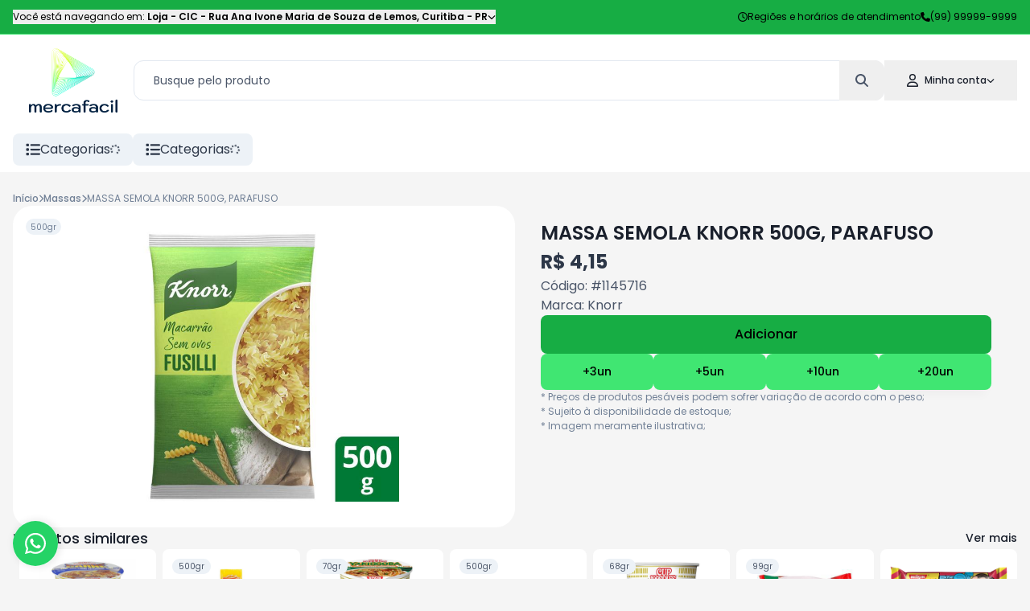

--- FILE ---
content_type: text/html; charset=utf-8
request_url: https://shop.mercafacil.com/CIC/produto/massa-espag-paraf-knorr-500g-179146
body_size: 17372
content:
<!DOCTYPE html><html lang="pt"><head><meta charSet="utf-8"/><meta name="viewport" content="width=device-width, initial-scale=1, minimum-scale=1, maximum-scale=1, user-scalable=no"/><link rel="preload" as="image" href="https://phygital-files.mercafacil.com/mercafacil/uploads/empresa/logo_vertical_0933f677-a72f-4fff-af62-b005bca4c0df.png" fetchPriority="high"/><link rel="stylesheet" href="/_next/static/css/9983c16897d57892.css" data-precedence="next"/><link rel="stylesheet" href="/_next/static/css/7277805237f83cef.css" data-precedence="next"/><link rel="stylesheet" href="/_next/static/css/77b6a068f41adee1.css" data-precedence="next"/><link rel="preload" as="script" fetchPriority="low" href="/_next/static/chunks/webpack-060d3e0fe0f3e363.js"/><script src="/_next/static/chunks/3a7f5340-7dc74dca8079fa63.js" async=""></script><script src="/_next/static/chunks/1136-cfb44e1b91596a39.js" async=""></script><script src="/_next/static/chunks/main-app-4c5dbb08f9fd36f7.js" async=""></script><script src="/_next/static/chunks/b27dc69b-08d67a430fcb7240.js" async=""></script><script src="/_next/static/chunks/eef9e134-5a4bf673c1e882c1.js" async=""></script><script src="/_next/static/chunks/2136-fb41ce222d27800c.js" async=""></script><script src="/_next/static/chunks/729-cd4158d89a0480b9.js" async=""></script><script src="/_next/static/chunks/8968-1265a8ff172ffa80.js" async=""></script><script src="/_next/static/chunks/7880-f37135d229151d28.js" async=""></script><script src="/_next/static/chunks/7977-6bffd658ac0937e9.js" async=""></script><script src="/_next/static/chunks/5888-75bec0b1a9c80f17.js" async=""></script><script src="/_next/static/chunks/1118-05cee477e6fb50df.js" async=""></script><script src="/_next/static/chunks/6645-9d1faff151a9cac2.js" async=""></script><script src="/_next/static/chunks/4781-c968b22a01659cae.js" async=""></script><script src="/_next/static/chunks/2879-1eed1def71d69915.js" async=""></script><script src="/_next/static/chunks/8978-18da29d328b26470.js" async=""></script><script src="/_next/static/chunks/2048-c323ff2db6541532.js" async=""></script><script src="/_next/static/chunks/9309-79ffc1a763d4e2df.js" async=""></script><script src="/_next/static/chunks/app/(routes)/%5Blang%5D/%5Btenant%5D/%5Bstore%5D/produto/not-found-68858883918e6880.js" async=""></script><script src="/_next/static/chunks/app/(routes)/%5Blang%5D/%5Btenant%5D/%5Bstore%5D/produto/loading-0c7bd9117a091740.js" async=""></script><script src="/_next/static/chunks/456-242efdcc8d362c4a.js" async=""></script><script src="/_next/static/chunks/app/(routes)/%5Blang%5D/%5Btenant%5D/error-86afc49c0c5ba288.js" async=""></script><script src="/_next/static/chunks/app/(routes)/%5Blang%5D/%5Btenant%5D/not-found-847269679e9a60a6.js" async=""></script><script src="/_next/static/chunks/ab192eb5-b86f6ebc47d0ab03.js" async=""></script><script src="/_next/static/chunks/0e95678a-6903d980808052d4.js" async=""></script><script src="/_next/static/chunks/09a33358-719ea4dcfe4cee01.js" async=""></script><script src="/_next/static/chunks/2634-1e4d6619db88089f.js" async=""></script><script src="/_next/static/chunks/434-457ab97f81eef40c.js" async=""></script><script src="/_next/static/chunks/1083-a1310dcc05f362fa.js" async=""></script><script src="/_next/static/chunks/4674-3ba1205e636b20c8.js" async=""></script><script src="/_next/static/chunks/543-33f1e721337a5f61.js" async=""></script><script src="/_next/static/chunks/app/(routes)/%5Blang%5D/%5Btenant%5D/%5Bstore%5D/layout-9fbc48666e8dd10c.js" async=""></script><script src="/_next/static/chunks/app/(routes)/%5Blang%5D/%5Btenant%5D/%5Bstore%5D/error-a212d7ccbc0648ee.js" async=""></script><script src="/_next/static/chunks/app/(routes)/%5Blang%5D/%5Btenant%5D/%5Bstore%5D/not-found-e87e0d08e6ae7b33.js" async=""></script><title>MASSA SEMOLA KNORR 500G, PARAFUSO - Loja - CIC</title><meta name="description" content="Confira aqui o preço do produto: MASSA SEMOLA KNORR 500G, PARAFUSO. "/><meta name="robots" content="index, follow"/><meta name="googlebot" content="index, follow"/><link rel="canonical" href="https://shop.mercafacil.com/CIC/produto/m/massa-semola-knorr-500g-parafuso-11857"/><meta property="og:title" content="MASSA SEMOLA KNORR 500G, PARAFUSO - Loja - CIC"/><meta property="og:description" content="Confira aqui o preço do produto: MASSA SEMOLA KNORR 500G, PARAFUSO. "/><meta property="og:image" content="https://phygital-files.mercafacil.com/mercafacil/uploads/produto/massa_semola_knorr_500g_parafuso_0b3b6cd3-cfc5-4558-98ce-087e2b24d9f0.jpg"/><meta property="og:image:alt" content="MASSA SEMOLA KNORR 500G, PARAFUSO"/><meta name="twitter:card" content="summary_large_image"/><meta name="twitter:title" content="MASSA SEMOLA KNORR 500G, PARAFUSO - Loja - CIC"/><meta name="twitter:description" content="Confira aqui o preço do produto: MASSA SEMOLA KNORR 500G, PARAFUSO. "/><meta name="twitter:image" content="https://phygital-files.mercafacil.com/mercafacil/uploads/produto/massa_semola_knorr_500g_parafuso_0b3b6cd3-cfc5-4558-98ce-087e2b24d9f0.jpg"/><meta name="twitter:image:alt" content="MASSA SEMOLA KNORR 500G, PARAFUSO"/><link rel="icon" href="https://phygital-files.mercafacil.com/mercafacil/uploads/empresa/favicon_7706ebc0-2c9c-4e87-a78a-d5022e4bc68b.png"/><meta name="next-size-adjust"/><meta id="__next-page-redirect" http-equiv="refresh" content="0;url=/CIC/produto/m/massa-semola-knorr-500g-parafuso-11857"/><script src="/_next/static/chunks/polyfills-42372ed130431b0a.js" noModule=""></script><style data-styled="" data-styled-version="6.1.19">.kAzpUG{display:flex;flex-direction:column;height:210px;padding:16px;background-color:#ffffff;width:100%;border-radius:8px;justify-content:space-between;align-items:center;}/*!sc*/
.LzxJf{display:flex;flex-direction:column;justify-content:center;}/*!sc*/
data-styled.g6[id="sc-6ee5b49c-0"]{content:"kAzpUG,LzxJf,"}/*!sc*/
.SExEE{display:flex;flex-direction:column;gap:16px;}/*!sc*/
.SExEE>div.swiper-container>div.swiper{padding:0px 16px;}/*!sc*/
.SExEE>div.swiper-container>div.swiper>div.swiper-wrapper>div.swiper-slide{height:auto;}/*!sc*/
.SExEE>div.swiper-container>div.swiper>div.swiper-wrapper>div.swiper-slide.featured-item{width:auto!important;}/*!sc*/
.SExEE>div.swiper-container>div.swiper>div.swiper-button-prev,.SExEE>div.swiper-container>div.swiper>div.swiper-button-next{display:none;}/*!sc*/
data-styled.g68[id="sc-80a91e0e-0"]{content:"SExEE,"}/*!sc*/
.ijbNHQ{display:flex;align-items:center;justify-content:space-between;font-weight:500;white-space:nowrap;gap:24px;font-size:18px;padding:0px 16px;}/*!sc*/
.ijbNHQ>span{max-width:100%;overflow:hidden;text-overflow:ellipsis;}/*!sc*/
data-styled.g69[id="sc-80a91e0e-1"]{content:"ijbNHQ,"}/*!sc*/
.bvFpvn{overflow:hidden;margin:0px 16px;}/*!sc*/
@media (max-width:992px){.bvFpvn{margin:0px 0px;}}/*!sc*/
.bvFpvn>div.embla__container{display:flex;margin-left:NaNpx;}/*!sc*/
@media (max-width:992px){.bvFpvn>div.embla__container{margin:0px 16px 0px 8px;}}/*!sc*/
.bvFpvn>div.embla__container>div.embla__slide{flex:0 0 calc(100% / 1.5);padding-left:8px;}/*!sc*/
.bvFpvn>div.embla__container>div.embla__slide.featured{flex:0 0 10%;}/*!sc*/
@media (min-width:380px){.bvFpvn>div.embla__container>div.embla__slide{flex:0 0 calc(100% / 2.5);}}/*!sc*/
@media (min-width:480px){.bvFpvn>div.embla__container>div.embla__slide{flex:0 0 calc(100% / 3.5);}}/*!sc*/
@media (min-width:768px){.bvFpvn>div.embla__container>div.embla__slide{flex:0 0 calc(100% / 4.5);}}/*!sc*/
@media (min-width:992px){.bvFpvn>div.embla__container>div.embla__slide{flex:0 0 calc(100% / 5);}}/*!sc*/
@media (min-width:1280px){.bvFpvn>div.embla__container>div.embla__slide{flex:0 0 calc(100% / 7);}}/*!sc*/
data-styled.g70[id="sc-80a91e0e-2"]{content:"bvFpvn,"}/*!sc*/
.cvkfuU{display:flex;flex-direction:column;min-height:100vh;}/*!sc*/
data-styled.g84[id="sc-72475e66-0"]{content:"cvkfuU,"}/*!sc*/
.gJzDHQ{flex:1;display:flex;flex-direction:column;width:100%;margin:0 auto;max-width:1440px;padding:24px 0px;}/*!sc*/
data-styled.g85[id="sc-72475e66-1"]{content:"gJzDHQ,"}/*!sc*/
*{box-sizing:border-box;}/*!sc*/
a{text-decoration:none;}/*!sc*/
html,body,#__next{height:100%;margin:0;padding:0;width:100%;}/*!sc*/
svg:focus{outline:none;}/*!sc*/
input[type='number']{--moz-appearance:textfield;}/*!sc*/
input::-webkit-outer-spin-button,input::-webkit-inner-spin-button{-webkit-appearance:none;}/*!sc*/
body{font-family:'__Poppins_6bee3b','__Poppins_Fallback_6bee3b';background:#f5f5f5;color:#1A202C;}/*!sc*/
:root{--rsbs-backdrop-bg:rgba(0,0,0,0.6);--rsbs-bg:#fff;--rsbs-handle-bg:hsla(0,0%,0%,0.14);--rsbs-max-w:550px;--rsbs-ml:auto;--rsbs-mr:auto;--rsbs-overlay-rounded:16px;}/*!sc*/
input,textarea,button{font-family:inherit;color:inherit;}/*!sc*/
h1,h2,h3,h4,h5,h6,p{margin:0;}/*!sc*/
a{text-decoration:none;}/*!sc*/
.shimmer{background:#f6f7f8;background-image:linear-gradient( to right,#f6f7f8 0%,#edeef1 20%,#f6f7f8 40%,#f6f7f8 100% );background-repeat:no-repeat;background-size:800px 100%;display:inline-block;position:relative;-webkit-animation-duration:1s;animation-duration:1s;-webkit-animation-fill-mode:forwards;animation-fill-mode:forwards;-webkit-animation-iteration-count:infinite;animation-iteration-count:infinite;-webkit-animation-name:placeholderShimmer;animation-name:placeholderShimmer;-webkit-animation-timing-function:linear;animation-timing-function:linear;}/*!sc*/
@keyframes placeholderShimmer{0%{background-position:-468px 0;}100%{background-position:468px 0;}}/*!sc*/
@keyframes spin{from{transform:rotate(0deg);}to{transform:rotate(720deg);}}/*!sc*/
.spinner{animation:spin infinite 2s ease;}/*!sc*/
.customScroll{scrollbar-gutter:stable;}/*!sc*/
.customScroll::-webkit-scrollbar{background-color:transparent;width:16px;}/*!sc*/
.customScroll::-webkit-scrollbar-track{background-color:transparent;}/*!sc*/
.customScroll::-webkit-scrollbar-thumb{background-color:#babac0;border-radius:16px;}/*!sc*/
.customScroll::-webkit-scrollbar-button{display:none;}/*!sc*/
@media (min-width:1280px){.hide-larger-1280{display:none;}}/*!sc*/
@media (max-width:1280px){.hide-smaller-1280{display:none;}}/*!sc*/
@media (min-width:992px){.hide-larger-992{display:none;}}/*!sc*/
@media (max-width:992px){.hide-smaller-992{display:none;}}/*!sc*/
@media (min-width:768px){.hide-larger-768{display:none;}}/*!sc*/
@media (max-width:768px){.hide-smaller-768{display:none;}}/*!sc*/
@media (min-width:480px){.hide-larger-480{display:none;}}/*!sc*/
@media (max-width:480px){.hide-smaller-480{display:none;}}/*!sc*/
@media (min-width:320px){.hide-larger-320{display:none;}}/*!sc*/
@media (max-width:320px){.hide-smaller-320{display:none;}}/*!sc*/
div.swiper{z-index:unset;}/*!sc*/
div.swiper>div.swiper-wrapper{z-index:unset;}/*!sc*/
data-styled.g86[id="sc-global-hxphYm1"]{content:"sc-global-hxphYm1,"}/*!sc*/
.kZupXx{display:flex;align-items:center;z-index:10;position:fixed;bottom:16px;left:16px;}/*!sc*/
.kZupXx>div.opened-text-container{display:flex;align-items:center;z-index:1;width:56px;height:56px;margin-left:-56px;border-radius:27px;white-space:nowrap;overflow:hidden;box-shadow:#00000014 2px 0px 8px 2px;transition:all 0.3s;background-color:#ffffff;}/*!sc*/
.kZupXx>div.opened-text-container>div.opened-text-content{display:flex;flex-direction:column;padding:16px;padding-left:64px;}/*!sc*/
.kZupXx>div.opened-text-container>div.opened-text-content>span:first-child{font-weight:500;font-size:14px;color:#2D3748;}/*!sc*/
.kZupXx>div.opened-text-container>div.opened-text-content>span:last-child{font-size:12px;color:#718096;}/*!sc*/
.kZupXx:hover>div.opened-text-container{width:100%;}/*!sc*/
data-styled.g107[id="sc-22826ddd-0"]{content:"kZupXx,"}/*!sc*/
.kubTCH{display:flex;align-items:center;justify-content:center;z-index:2;min-width:56px;min-height:56px;border-radius:50%;animation-name:pulse;animation-duration:1.5s;animation-timing-function:ease-out;animation-iteration-count:infinite;background:#25d366;color:#ffffff;}/*!sc*/
@keyframes pulse{0%{box-shadow:0 0 0 0 rgba(37,211,102,0.5);}80%{box-shadow:0 0 0 14px rgba(37,211,102,0);}}/*!sc*/
data-styled.g108[id="sc-22826ddd-1"]{content:"kubTCH,"}/*!sc*/
.jNPRSI{display:flex;flex-direction:column;background:#ffffff;color:#1A202C;}/*!sc*/
data-styled.g109[id="sc-e129415f-0"]{content:"jNPRSI,"}/*!sc*/
.dAqxiC{display:flex;flex-direction:column;width:100%;max-width:1440px;gap:24px;margin:0 auto;padding:0px 24px;}/*!sc*/
data-styled.g110[id="sc-e129415f-1"]{content:"dAqxiC,"}/*!sc*/
.keywtL{display:flex;flex-wrap:wrap;flex-grow:1;gap:48px;padding:32px 0px;}/*!sc*/
.sc-e129415f-2+.sc-e129415f-2{border-top:1px solid #E2E8F0;}/*!sc*/
data-styled.g111[id="sc-e129415f-2"]{content:"keywtL,"}/*!sc*/
.hhkpBI{display:flex;flex-direction:column;align-items:center;flex:1;gap:24px;}/*!sc*/
.hhkpBI>span{font-weight:600;font-size:16px;}/*!sc*/
data-styled.g112[id="sc-e129415f-3"]{content:"hhkpBI,"}/*!sc*/
.ecqqAG{display:flex;flex-direction:row;align-items:center;height:100%;color:#718096;}/*!sc*/
data-styled.g113[id="sc-e129415f-4"]{content:"ecqqAG,"}/*!sc*/
.fcfXMR{display:flex;align-items:center;gap:32px;}/*!sc*/
.fcfXMR>a{transition:all 0.2s;}/*!sc*/
.fcfXMR>a:hover{transform:translateY(-4px);}/*!sc*/
data-styled.g114[id="sc-d32522ce-0"]{content:"fcfXMR,"}/*!sc*/
.dKgOGi{display:flex;align-items:center;gap:32px;}/*!sc*/
.dKgOGi>a{display:flex;align-items:center;justify-content:center;border-radius:8px;font-weight:600;height:100%;transition:all 0.2s;white-space:nowrap;gap:8px;padding:8px 16px;border:1px solid #EDF2F7;font-size:14px;background:#F7FAFC;color:#1A202C;}/*!sc*/
.dKgOGi>a:hover{transform:translateY(-4px);}/*!sc*/
data-styled.g115[id="sc-f05ab91d-0"]{content:"dKgOGi,"}/*!sc*/
.fdZiJZ{display:flex;align-items:center;justify-content:center;gap:24px;}/*!sc*/
.fdZiJZ>a{display:flex;align-items:flex-end;justify-content:center;border-radius:8px;transition:all 0.2s;padding:8px;background:#17AD44;color:#000000;}/*!sc*/
.fdZiJZ>a:hover{transform:translateY(-4px);}/*!sc*/
data-styled.g116[id="sc-a004952e-0"]{content:"fdZiJZ,"}/*!sc*/
.jxBeiD{display:flex;flex-direction:row;align-items:center;justify-content:center;flex-wrap:wrap;column-gap:32px;row-gap:12px;}/*!sc*/
.jxBeiD>div.contact-item,.jxBeiD>a.contact-item{display:flex;flex-direction:row;align-items:center;font-weight:500;white-space:nowrap;gap:8px;font-size:14px;color:inherit;}/*!sc*/
.jxBeiD>div.contact-item.whatsapp,.jxBeiD>a.contact-item.whatsapp,.jxBeiD>div.contact-item.email,.jxBeiD>a.contact-item.email{transition:all 0.2s;}/*!sc*/
.jxBeiD>div.contact-item.whatsapp:hover,.jxBeiD>a.contact-item.whatsapp:hover,.jxBeiD>div.contact-item.email:hover,.jxBeiD>a.contact-item.email:hover{text-decoration:underline;}/*!sc*/
data-styled.g117[id="sc-526627bb-0"]{content:"jxBeiD,"}/*!sc*/
.gVPAkP{display:flex;flex-direction:column;min-width:260px;height:100%;gap:16px;}/*!sc*/
.gVPAkP>a,.gVPAkP>button{display:flex;align-items:center;transition:all 0.2s;font-size:14px;gap:8px;}/*!sc*/
.gVPAkP>a:hover,.gVPAkP>button:hover{text-decoration:underline;}/*!sc*/
.gVPAkP>a>div.title-container,.gVPAkP>button>div.title-container{display:table;table-layout:fixed;width:100%;}/*!sc*/
.gVPAkP>a>div.title-container span,.gVPAkP>button>div.title-container span{display:table-cell;white-space:nowrap;text-overflow:ellipsis;overflow:hidden;text-align:left;}/*!sc*/
data-styled.g118[id="sc-70ff3b70-0"]{content:"gVPAkP,"}/*!sc*/
.bvqYvY{background:#17AD44;color:#000000;}/*!sc*/
data-styled.g119[id="sc-2b5f70a9-0"]{content:"bvqYvY,"}/*!sc*/
.hPYKjw{display:flex;align-items:center;width:100%;max-width:1440px;margin:0 auto;padding:32px;gap:16px;}/*!sc*/
@media (max-width:992px){.hPYKjw{flex-direction:column;align-items:center;padding:32px 16px;gap:32px;}}/*!sc*/
.hPYKjw>div.info{flex:1;display:flex;flex-direction:column;align-items:center;text-align:center;gap:8px;}/*!sc*/
.hPYKjw>div.info>span{font-weight:500;font-size:18px;}/*!sc*/
.hPYKjw>div.info>p{font-size:12px;}/*!sc*/
data-styled.g120[id="sc-2b5f70a9-1"]{content:"hPYKjw,"}/*!sc*/
.ljnUvM{flex:1;display:flex;align-items:center;flex-wrap:wrap;justify-content:center;gap:16px;}/*!sc*/
.ljnUvM>input{flex:1;height:100%;border-radius:8px;min-width:270px;max-width:400px;padding:8px 16px;color:#2D3748;}/*!sc*/
.ljnUvM>input::placeholder{color:#718096;}/*!sc*/
.ljnUvM>button{display:flex;align-items:center;height:100%;border-radius:8px;white-space:nowrap;background:#002040;color:#FFFFF1;padding:8px 16px;gap:8px;}/*!sc*/
data-styled.g121[id="sc-2b5f70a9-2"]{content:"ljnUvM,"}/*!sc*/
.hoCHrU{display:flex;flex-direction:row;align-items:center;justify-content:space-between;width:100%;gap:32px;}/*!sc*/
@media (max-width:768px){.hoCHrU{flex-direction:column;justify-content:center;}}/*!sc*/
.hoCHrU>span{color:#718096;font-size:14px;}/*!sc*/
data-styled.g122[id="sc-5dc944db-0"]{content:"hoCHrU,"}/*!sc*/
.kqGEdP{display:flex;align-items:center;border-radius:8px;cursor:pointer;background:#EDF2F7;color:#2D3748;padding:8px 16px;margin:8px 0px;gap:8px;}/*!sc*/
@media (max-width:768px){.kqGEdP:is(.hide-smaller-768){display:none;}}/*!sc*/
@media (min-width:768px){.kqGEdP:is(.hide-larger-768){display:none;}}/*!sc*/
data-styled.g133[id="sc-8665dadd-0"]{content:"kqGEdP,"}/*!sc*/
.bImPgI{display:flex;align-items:center;min-height:100%;gap:16px;}/*!sc*/
.bImPgI:last-child{display:flex;flex:1;}/*!sc*/
data-styled.g134[id="sc-8665dadd-1"]{content:"bImPgI,"}/*!sc*/
.dfxRuH{position:relative;flex:1;max-width:100%;}/*!sc*/
data-styled.g135[id="sc-8665dadd-2"]{content:"dfxRuH,"}/*!sc*/
.fDOALF{display:flex;align-items:center;gap:48px;}/*!sc*/
data-styled.g136[id="sc-8665dadd-3"]{content:"fDOALF,"}/*!sc*/
.fLESsi{z-index:2;background:#ffffff;}/*!sc*/
data-styled.g137[id="sc-1acbf0ee-0"]{content:"fLESsi,"}/*!sc*/
.ldoRdo{display:flex;align-items:center;justify-content:space-between;width:100%;max-width:1440px;margin:0 auto;padding:0px 16px;}/*!sc*/
data-styled.g138[id="sc-1acbf0ee-1"]{content:"ldoRdo,"}/*!sc*/
.mWCxU{width:150px;height:80px;position:relative;}/*!sc*/
data-styled.g147[id="sc-973e5730-0"]{content:"mWCxU,"}/*!sc*/
.iVsNyI{display:inline-block;position:relative;border-radius:12px 12px 0 0;color:inherit;}/*!sc*/
data-styled.g148[id="sc-1e798552-0"]{content:"iVsNyI,"}/*!sc*/
.lfUjzd{display:flex;align-items:center;gap:4px;padding:16px 28px;}/*!sc*/
.lfUjzd>span{font-weight:500;margin-left:8px;font-size:12px;}/*!sc*/
data-styled.g149[id="sc-1e798552-1"]{content:"lfUjzd,"}/*!sc*/
.fcxylZ{display:flex;align-items:center;position:relative;color:#4A5568;}/*!sc*/
data-styled.g151[id="sc-b02ba311-0"]{content:"fcxylZ,"}/*!sc*/
.eVfhve{flex:1;height:50px;min-width:250px;border-radius:12px;overflow:hidden;background:#ffffff;color:#1A202C;border:1px solid #E2E8F0;font-size:14px;padding:6px 64px 6px 24px;}/*!sc*/
.eVfhve::placeholder{color:#4A5568;}/*!sc*/
data-styled.g152[id="sc-b02ba311-1"]{content:"eVfhve,"}/*!sc*/
.ihwkrc{display:flex;align-items:center;justify-content:center;transition:all 0.2s;position:absolute;right:0;height:100%;width:56px;border-radius:0px 12px 12px 0px;}/*!sc*/
.ihwkrc:hover{background:#F7FAFC;}/*!sc*/
data-styled.g153[id="sc-b02ba311-2"]{content:"ihwkrc,"}/*!sc*/
.dxotfE{display:flex;flex-direction:column;position:sticky;top:0;z-index:3;background:#ffffff;color:#1A202C;border-bottom:1px solid #ffffff;}/*!sc*/
data-styled.g156[id="sc-b22f42d7-0"]{content:"dxotfE,"}/*!sc*/
.dnzJAo{display:flex;align-items:center;width:100%;max-width:1440px;gap:16px;margin:0 auto;padding:8px 16px;justify-content:space-between;}/*!sc*/
.dnzJAo>div.search-larger-than-768{flex:1;margin:24px 0;}/*!sc*/
@media (max-width:768px){.dnzJAo>div.search-larger-than-768>div.search-input{display:none;}}/*!sc*/
data-styled.g157[id="sc-b22f42d7-1"]{content:"dnzJAo,"}/*!sc*/
.lhgFHA{flex:1;display:flex;position:relative;}/*!sc*/
data-styled.g158[id="sc-b22f42d7-2"]{content:"lhgFHA,"}/*!sc*/
.eEYQlf{flex:1;display:flex;flex-direction:column;z-index:2;}/*!sc*/
data-styled.g159[id="sc-b22f42d7-3"]{content:"eEYQlf,"}/*!sc*/
.hVnfxE{display:flex;align-items:center;gap:8px;}/*!sc*/
.hVnfxE>div.mobile-search-button{padding:8px;}/*!sc*/
data-styled.g160[id="sc-b22f42d7-4"]{content:"hVnfxE,"}/*!sc*/
.mzjQv{display:flex;align-items:center;overflow-y:hidden;transition:height 0.4s linear;height:0;}/*!sc*/
.mzjQv>div.mobile-search-content{flex:1;padding:8px;}/*!sc*/
data-styled.g161[id="sc-b22f42d7-5"]{content:"mzjQv,"}/*!sc*/
.ieqqRB{display:flex;flex-direction:column;background:#17AD44;color:#000000;border-bottom:1px solid #40E672;}/*!sc*/
data-styled.g169[id="sc-14b499d1-0"]{content:"ieqqRB,"}/*!sc*/
.erZtvv{flex:1;display:flex;align-items:center;justify-content:space-between;width:100%;max-width:1440px;margin:0 auto;padding:12px 16px;font-size:12px;gap:24px;}/*!sc*/
.erZtvv>div.store-info{display:flex;align-items:center;width:100%;overflow:hidden;}/*!sc*/
.erZtvv>div.store-info>button{display:flex;align-items:center;white-space:nowrap;overflow:hidden;gap:8px;}/*!sc*/
.erZtvv>div.store-info>button>span{overflow:hidden;text-overflow:ellipsis;max-width:100%;}/*!sc*/
@media (max-width:992px){.erZtvv>div.store-info>button>span>span.prefix-store-info{display:none;}}/*!sc*/
.erZtvv>div.store-info>button>span>b{font-weight:600;}/*!sc*/
.erZtvv>div.other-info{flex:1;display:flex;align-items:center;justify-content:flex-end;transition:all 0.2s;gap:16px;}/*!sc*/
.erZtvv>div.other-info>div.item,.erZtvv>div.other-info>a>div.item{display:flex;align-items:center;gap:8px;}/*!sc*/
.erZtvv>div.other-info>div.item:is(a > div.item):hover,.erZtvv>div.other-info>a>div.item:is(a > div.item):hover{text-decoration:underline;}/*!sc*/
.erZtvv>div.other-info>div.item>span,.erZtvv>div.other-info>a>div.item>span{white-space:nowrap;}/*!sc*/
@media (max-width:768px){.erZtvv>div.other-info:has(a > div.item)>div.item.store-phone{display:none;}}/*!sc*/
@media (max-width:992px){.erZtvv>div.other-info>a.regions-link{display:none;}}/*!sc*/
data-styled.g170[id="sc-14b499d1-1"]{content:"erZtvv,"}/*!sc*/
.dmaJZM{flex:1;display:flex;flex-direction:column;min-height:100%;width:100%;}/*!sc*/
data-styled.g177[id="sc-e5cd722e-0"]{content:"dmaJZM,"}/*!sc*/
.lfKFAB{display:flex;flex-direction:column;gap:32px;}/*!sc*/
data-styled.g178[id="sc-f624abef-0"]{content:"lfKFAB,"}/*!sc*/
.iPSuIm{display:flex;flex-direction:column;gap:16px;}/*!sc*/
data-styled.g179[id="sc-f624abef-1"]{content:"iPSuIm,"}/*!sc*/
.euTHyQ{display:flex;flex-direction:column;}/*!sc*/
data-styled.g180[id="sc-f624abef-2"]{content:"euTHyQ,"}/*!sc*/
.eweoiP{display:flex;flex-direction:row;flex-grow:1;width:100%;padding:0px 16px;}/*!sc*/
@media (max-width:768px){.eweoiP{flex-direction:column;}}/*!sc*/
data-styled.g181[id="sc-f624abef-3"]{content:"eweoiP,"}/*!sc*/
.ecHvNA{flex:1;display:flex;flex-direction:column;align-items:center;justify-content:center;position:relative;min-width:300px;min-height:400px;max-height:400px;border-radius:24px;background:#ffffff;padding:32px;}/*!sc*/
.ecHvNA>img{padding:32px;}/*!sc*/
data-styled.g182[id="sc-f624abef-4"]{content:"ecHvNA,"}/*!sc*/
.jjbFkr{flex:1;display:flex;flex-direction:column;align-items:flex-start;min-width:300px;gap:24px;padding:0px 32px;margin:16px 0px;}/*!sc*/
@media (max-width:768px){.jjbFkr{flex:unset;padding:0;}}/*!sc*/
.jjbFkr>span.product-name{font-weight:600;font-size:24px;}/*!sc*/
data-styled.g184[id="sc-f624abef-6"]{content:"jjbFkr,"}/*!sc*/
.inUDwN{display:flex;flex-direction:column;border-radius:8px;padding:16px;background:#ffffff;margin:0px 16px;}/*!sc*/
.inUDwN>span{font-weight:500;margin-bottom:16px;font-size:20px;}/*!sc*/
data-styled.g186[id="sc-f624abef-8"]{content:"inUDwN,"}/*!sc*/
</style></head><body><div class="sc-e5cd722e-0 dmaJZM"><div id="header-top" class="sc-14b499d1-0 ieqqRB"><div class="sc-14b499d1-1 erZtvv"><div class="store-info"><button><span><span class="prefix-store-info">Você está navegando em:<!-- --> </span><b>Loja - CIC<!-- --> - <!-- -->Rua Ana Ivone Maria de Souza de Lemos<!-- -->,<!-- --> <!-- -->Curitiba<!-- --> -<!-- --> <!-- -->PR</b></span><svg aria-hidden="true" focusable="false" data-prefix="fas" data-icon="chevron-down" class="svg-inline--fa fa-chevron-down " role="img" xmlns="http://www.w3.org/2000/svg" viewBox="0 0 512 512" color="inherit" font-size="10"><path fill="currentColor" d="M233.4 406.6c12.5 12.5 32.8 12.5 45.3 0l192-192c12.5-12.5 12.5-32.8 0-45.3s-32.8-12.5-45.3 0L256 338.7 86.6 169.4c-12.5-12.5-32.8-12.5-45.3 0s-12.5 32.8 0 45.3l192 192z"></path></svg></button></div><div class="other-info"><a class="regions-link" href="/CIC/regioes-e-horarios-atendimento"><div class="item"><svg aria-hidden="true" focusable="false" data-prefix="far" data-icon="clock" class="svg-inline--fa fa-clock " role="img" xmlns="http://www.w3.org/2000/svg" viewBox="0 0 512 512" color="inherit" font-size="12"><path fill="currentColor" d="M464 256A208 208 0 1 1 48 256a208 208 0 1 1 416 0zM0 256a256 256 0 1 0 512 0A256 256 0 1 0 0 256zM232 120l0 136c0 8 4 15.5 10.7 20l96 64c11 7.4 25.9 4.4 33.3-6.7s4.4-25.9-6.7-33.3L280 243.2 280 120c0-13.3-10.7-24-24-24s-24 10.7-24 24z"></path></svg><span>Regiões e horários de atendimento</span></div></a><div class="item store-phone"><svg aria-hidden="true" focusable="false" data-prefix="fas" data-icon="phone" class="svg-inline--fa fa-phone " role="img" xmlns="http://www.w3.org/2000/svg" viewBox="0 0 512 512" color="inherit" font-size="12"><path fill="currentColor" d="M164.9 24.6c-7.7-18.6-28-28.5-47.4-23.2l-88 24C12.1 30.2 0 46 0 64C0 311.4 200.6 512 448 512c18 0 33.8-12.1 38.6-29.5l24-88c5.3-19.4-4.6-39.7-23.2-47.4l-96-40c-16.3-6.8-35.2-2.1-46.3 11.6L304.7 368C234.3 334.7 177.3 277.7 144 207.3L193.3 167c13.7-11.2 18.4-30 11.6-46.3l-40-96z"></path></svg><span>(99) 99999-9999</span></div></div></div></div><!--$!--><template data-dgst="BAILOUT_TO_CLIENT_SIDE_RENDERING"></template><!--/$--><div id="header-middle" class="sc-b22f42d7-0 dxotfE"><div class="sc-b22f42d7-1 dnzJAo"><a class="sc-973e5730-0 mWCxU" href="/CIC"><img alt="Loja - CIC" fetchPriority="high" decoding="async" data-nimg="fill" style="position:absolute;height:100%;width:100%;left:0;top:0;right:0;bottom:0;object-fit:contain;color:transparent" src="https://phygital-files.mercafacil.com/mercafacil/uploads/empresa/logo_vertical_0933f677-a72f-4fff-af62-b005bca4c0df.png"/></a><div class="search-larger-than-768"><div class="sc-b22f42d7-2 lhgFHA search-input"><div class="sc-b22f42d7-3 eEYQlf"><div class="sc-b02ba311-0 fcxylZ"><input autoComplete="off" spellCheck="false" placeholder="Busque pelo produto" class="sc-b02ba311-1 eVfhve" value=""/><button class="sc-b02ba311-2 ihwkrc"><svg aria-hidden="true" focusable="false" data-prefix="fas" data-icon="magnifying-glass" class="svg-inline--fa fa-magnifying-glass " role="img" xmlns="http://www.w3.org/2000/svg" viewBox="0 0 512 512" color="inherit" font-size="16"><path fill="currentColor" d="M416 208c0 45.9-14.9 88.3-40 122.7L502.6 457.4c12.5 12.5 12.5 32.8 0 45.3s-32.8 12.5-45.3 0L330.7 376c-34.4 25.2-76.8 40-122.7 40C93.1 416 0 322.9 0 208S93.1 0 208 0S416 93.1 416 208zM208 352a144 144 0 1 0 0-288 144 144 0 1 0 0 288z"></path></svg></button></div></div></div></div><div class="sc-b22f42d7-4 hVnfxE"><button class="hide-larger-768 mobile-search-button"><svg aria-hidden="true" focusable="false" data-prefix="fas" data-icon="magnifying-glass" class="svg-inline--fa fa-magnifying-glass " role="img" xmlns="http://www.w3.org/2000/svg" viewBox="0 0 512 512" color="inherit" font-size="16"><path fill="currentColor" d="M416 208c0 45.9-14.9 88.3-40 122.7L502.6 457.4c12.5 12.5 12.5 32.8 0 45.3s-32.8 12.5-45.3 0L330.7 376c-34.4 25.2-76.8 40-122.7 40C93.1 416 0 322.9 0 208S93.1 0 208 0S416 93.1 416 208zM208 352a144 144 0 1 0 0-288 144 144 0 1 0 0 288z"></path></svg></button><div data-headlessui-state="" class="sc-1e798552-0 iVsNyI"><button id="headlessui-menu-button-:Rqj4pnajsvffa:" aria-haspopup="menu" aria-expanded="false" data-headlessui-state="" class="sc-1e798552-1 lfUjzd"><svg aria-hidden="true" focusable="false" data-prefix="far" data-icon="user" class="svg-inline--fa fa-user " role="img" xmlns="http://www.w3.org/2000/svg" viewBox="0 0 448 512" color="inherit" font-size="16"><path fill="currentColor" d="M304 128a80 80 0 1 0 -160 0 80 80 0 1 0 160 0zM96 128a128 128 0 1 1 256 0A128 128 0 1 1 96 128zM49.3 464l349.5 0c-8.9-63.3-63.3-112-129-112l-91.4 0c-65.7 0-120.1 48.7-129 112zM0 482.3C0 383.8 79.8 304 178.3 304l91.4 0C368.2 304 448 383.8 448 482.3c0 16.4-13.3 29.7-29.7 29.7L29.7 512C13.3 512 0 498.7 0 482.3z"></path></svg><span class="hide-smaller-992">Minha conta</span><svg aria-hidden="true" focusable="false" data-prefix="fas" data-icon="chevron-down" class="svg-inline--fa fa-chevron-down " role="img" xmlns="http://www.w3.org/2000/svg" viewBox="0 0 512 512" color="inherit" font-size="10"><path fill="currentColor" d="M233.4 406.6c12.5 12.5 32.8 12.5 45.3 0l192-192c12.5-12.5 12.5-32.8 0-45.3s-32.8-12.5-45.3 0L256 338.7 86.6 169.4c-12.5-12.5-32.8-12.5-45.3 0s-12.5 32.8 0 45.3l192 192z"></path></svg></button></div></div></div><div class="sc-b22f42d7-5 mzjQv hide-larger-768"><div class="mobile-search-content"><div class="sc-b22f42d7-2 lhgFHA search-input"><div class="sc-b22f42d7-3 eEYQlf"><div class="sc-b02ba311-0 fcxylZ"><input autoComplete="off" spellCheck="false" placeholder="Busque pelo produto" class="sc-b02ba311-1 eVfhve" value=""/><button class="sc-b02ba311-2 ihwkrc"><svg aria-hidden="true" focusable="false" data-prefix="fas" data-icon="magnifying-glass" class="svg-inline--fa fa-magnifying-glass " role="img" xmlns="http://www.w3.org/2000/svg" viewBox="0 0 512 512" color="inherit" font-size="16"><path fill="currentColor" d="M416 208c0 45.9-14.9 88.3-40 122.7L502.6 457.4c12.5 12.5 12.5 32.8 0 45.3s-32.8 12.5-45.3 0L330.7 376c-34.4 25.2-76.8 40-122.7 40C93.1 416 0 322.9 0 208S93.1 0 208 0S416 93.1 416 208zM208 352a144 144 0 1 0 0-288 144 144 0 1 0 0 288z"></path></svg></button></div></div></div></div></div></div><div id="header-bottom" class="sc-1acbf0ee-0 fLESsi"><div class="sc-1acbf0ee-1 ldoRdo"><nav class="sc-8665dadd-2 dfxRuH"><div class="inline-block text-left w-full" data-headlessui-state=""><div class="sc-8665dadd-3 fDOALF"><ul class="sc-8665dadd-1 bImPgI"><li class="sc-8665dadd-0 kqGEdP hide-smaller-768 dropdown-button"><svg aria-hidden="true" focusable="false" data-prefix="fas" data-icon="list" class="svg-inline--fa fa-list " role="img" xmlns="http://www.w3.org/2000/svg" viewBox="0 0 512 512" color="inherit" font-size="18"><path fill="currentColor" d="M40 48C26.7 48 16 58.7 16 72l0 48c0 13.3 10.7 24 24 24l48 0c13.3 0 24-10.7 24-24l0-48c0-13.3-10.7-24-24-24L40 48zM192 64c-17.7 0-32 14.3-32 32s14.3 32 32 32l288 0c17.7 0 32-14.3 32-32s-14.3-32-32-32L192 64zm0 160c-17.7 0-32 14.3-32 32s14.3 32 32 32l288 0c17.7 0 32-14.3 32-32s-14.3-32-32-32l-288 0zm0 160c-17.7 0-32 14.3-32 32s14.3 32 32 32l288 0c17.7 0 32-14.3 32-32s-14.3-32-32-32l-288 0zM16 232l0 48c0 13.3 10.7 24 24 24l48 0c13.3 0 24-10.7 24-24l0-48c0-13.3-10.7-24-24-24l-48 0c-13.3 0-24 10.7-24 24zM40 368c-13.3 0-24 10.7-24 24l0 48c0 13.3 10.7 24 24 24l48 0c13.3 0 24-10.7 24-24l0-48c0-13.3-10.7-24-24-24l-48 0z"></path></svg>Categorias<svg aria-hidden="true" focusable="false" data-prefix="fas" data-icon="spinner" class="svg-inline--fa fa-spinner fa-spin " role="img" xmlns="http://www.w3.org/2000/svg" viewBox="0 0 512 512" color="inherit" font-size="12"><path fill="currentColor" d="M304 48a48 48 0 1 0 -96 0 48 48 0 1 0 96 0zm0 416a48 48 0 1 0 -96 0 48 48 0 1 0 96 0zM48 304a48 48 0 1 0 0-96 48 48 0 1 0 0 96zm464-48a48 48 0 1 0 -96 0 48 48 0 1 0 96 0zM142.9 437A48 48 0 1 0 75 369.1 48 48 0 1 0 142.9 437zm0-294.2A48 48 0 1 0 75 75a48 48 0 1 0 67.9 67.9zM369.1 437A48 48 0 1 0 437 369.1 48 48 0 1 0 369.1 437z"></path></svg></li><li class="sc-8665dadd-0 kqGEdP hide-larger-768 dropdown-button"><svg aria-hidden="true" focusable="false" data-prefix="fas" data-icon="list" class="svg-inline--fa fa-list " role="img" xmlns="http://www.w3.org/2000/svg" viewBox="0 0 512 512" color="inherit" font-size="18"><path fill="currentColor" d="M40 48C26.7 48 16 58.7 16 72l0 48c0 13.3 10.7 24 24 24l48 0c13.3 0 24-10.7 24-24l0-48c0-13.3-10.7-24-24-24L40 48zM192 64c-17.7 0-32 14.3-32 32s14.3 32 32 32l288 0c17.7 0 32-14.3 32-32s-14.3-32-32-32L192 64zm0 160c-17.7 0-32 14.3-32 32s14.3 32 32 32l288 0c17.7 0 32-14.3 32-32s-14.3-32-32-32l-288 0zm0 160c-17.7 0-32 14.3-32 32s14.3 32 32 32l288 0c17.7 0 32-14.3 32-32s-14.3-32-32-32l-288 0zM16 232l0 48c0 13.3 10.7 24 24 24l48 0c13.3 0 24-10.7 24-24l0-48c0-13.3-10.7-24-24-24l-48 0c-13.3 0-24 10.7-24 24zM40 368c-13.3 0-24 10.7-24 24l0 48c0 13.3 10.7 24 24 24l48 0c13.3 0 24-10.7 24-24l0-48c0-13.3-10.7-24-24-24l-48 0z"></path></svg><span class="hide-smaller-480">Categorias</span><svg aria-hidden="true" focusable="false" data-prefix="fas" data-icon="spinner" class="svg-inline--fa fa-spinner fa-spin " role="img" xmlns="http://www.w3.org/2000/svg" viewBox="0 0 512 512" color="inherit" font-size="12"><path fill="currentColor" d="M304 48a48 48 0 1 0 -96 0 48 48 0 1 0 96 0zm0 416a48 48 0 1 0 -96 0 48 48 0 1 0 96 0zM48 304a48 48 0 1 0 0-96 48 48 0 1 0 0 96zm464-48a48 48 0 1 0 -96 0 48 48 0 1 0 96 0zM142.9 437A48 48 0 1 0 75 369.1 48 48 0 1 0 142.9 437zm0-294.2A48 48 0 1 0 75 75a48 48 0 1 0 67.9 67.9zM369.1 437A48 48 0 1 0 437 369.1 48 48 0 1 0 369.1 437z"></path></svg></li></ul><ul class="sc-8665dadd-1 bImPgI"></ul></div></div></nav></div></div><!--$!--><template data-dgst="NEXT_REDIRECT;replace;/CIC/produto/m/massa-semola-knorr-500g-parafuso-11857;308;"></template><div id="container" class="sc-72475e66-0 cvkfuU"><div class="sc-72475e66-1 gJzDHQ"><div class="sc-f624abef-0 lfKFAB"><div class="sc-f624abef-1 iPSuIm"><div class="sc-f624abef-2 euTHyQ"><div class="shimmer" style="margin-left:16px;border-radius:4px;height:18px;width:30%"></div></div><div class="sc-f624abef-3 eweoiP"><div class="sc-f624abef-4 ecHvNA"><div class="shimmer" style="border-radius:8px;flex:1;width:100%"></div></div><div class="sc-f624abef-6 jjbFkr"><div class="shimmer" style="border-radius:4px;height:36px;width:240px"></div><div class="shimmer" style="border-radius:4px;height:36px;width:180px"></div><div class="shimmer" style="border-radius:4px;height:24px;width:130px"></div><div class="shimmer" style="border-radius:8px;height:48px;width:100%"></div><div style="gap:4px;width:100%"><div class="shimmer" style="border-radius:4px;width:90%;height:18px"></div><div class="shimmer" style="border-radius:4px;width:85%;height:18px"></div><div class="shimmer" style="border-radius:4px;width:80%;height:18px"></div></div></div></div></div><div class="sc-f624abef-8 inUDwN"><span class="shimmer" style="border-radius:4px;height:30px;width:240px"></span><div style="display:flex;flex-direction:column;gap:8px"><div class="shimmer" style="border-radius:4px;height:18px;width:100%"></div><div class="shimmer" style="border-radius:4px;height:18px;width:100%"></div><div class="shimmer" style="border-radius:4px;height:18px;width:100px"></div></div></div><div class="sc-80a91e0e-0 SExEE"><div class="sc-80a91e0e-1 ijbNHQ"><div style="width:140px;height:24px" class="shimmer"></div><div style="width:60px;height:12px" class="shimmer"></div></div><div class="sc-80a91e0e-2 bvFpvn"><div class="embla__container"><div class="embla__slide"><div display="flex" height="210px" width="100%" class="sc-6ee5b49c-0 kAzpUG"><div display="flex" class="sc-6ee5b49c-0 LzxJf"><div style="width:90px;height:80px;border-radius:8px" class="shimmer"></div><div style="width:90px;height:12px;margin-top:16px" class="shimmer"></div><div style="width:70px;height:12px;margin-top:6px" class="shimmer"></div></div><div style="width:40px;height:16px;margin-top:16px" class="shimmer"></div></div></div><div class="embla__slide"><div display="flex" height="210px" width="100%" class="sc-6ee5b49c-0 kAzpUG"><div display="flex" class="sc-6ee5b49c-0 LzxJf"><div style="width:90px;height:80px;border-radius:8px" class="shimmer"></div><div style="width:90px;height:12px;margin-top:16px" class="shimmer"></div><div style="width:70px;height:12px;margin-top:6px" class="shimmer"></div></div><div style="width:40px;height:16px;margin-top:16px" class="shimmer"></div></div></div><div class="embla__slide"><div display="flex" height="210px" width="100%" class="sc-6ee5b49c-0 kAzpUG"><div display="flex" class="sc-6ee5b49c-0 LzxJf"><div style="width:90px;height:80px;border-radius:8px" class="shimmer"></div><div style="width:90px;height:12px;margin-top:16px" class="shimmer"></div><div style="width:70px;height:12px;margin-top:6px" class="shimmer"></div></div><div style="width:40px;height:16px;margin-top:16px" class="shimmer"></div></div></div><div class="embla__slide"><div display="flex" height="210px" width="100%" class="sc-6ee5b49c-0 kAzpUG"><div display="flex" class="sc-6ee5b49c-0 LzxJf"><div style="width:90px;height:80px;border-radius:8px" class="shimmer"></div><div style="width:90px;height:12px;margin-top:16px" class="shimmer"></div><div style="width:70px;height:12px;margin-top:6px" class="shimmer"></div></div><div style="width:40px;height:16px;margin-top:16px" class="shimmer"></div></div></div><div class="embla__slide"><div display="flex" height="210px" width="100%" class="sc-6ee5b49c-0 kAzpUG"><div display="flex" class="sc-6ee5b49c-0 LzxJf"><div style="width:90px;height:80px;border-radius:8px" class="shimmer"></div><div style="width:90px;height:12px;margin-top:16px" class="shimmer"></div><div style="width:70px;height:12px;margin-top:6px" class="shimmer"></div></div><div style="width:40px;height:16px;margin-top:16px" class="shimmer"></div></div></div><div class="embla__slide"><div display="flex" height="210px" width="100%" class="sc-6ee5b49c-0 kAzpUG"><div display="flex" class="sc-6ee5b49c-0 LzxJf"><div style="width:90px;height:80px;border-radius:8px" class="shimmer"></div><div style="width:90px;height:12px;margin-top:16px" class="shimmer"></div><div style="width:70px;height:12px;margin-top:6px" class="shimmer"></div></div><div style="width:40px;height:16px;margin-top:16px" class="shimmer"></div></div></div><div class="embla__slide"><div display="flex" height="210px" width="100%" class="sc-6ee5b49c-0 kAzpUG"><div display="flex" class="sc-6ee5b49c-0 LzxJf"><div style="width:90px;height:80px;border-radius:8px" class="shimmer"></div><div style="width:90px;height:12px;margin-top:16px" class="shimmer"></div><div style="width:70px;height:12px;margin-top:6px" class="shimmer"></div></div><div style="width:40px;height:16px;margin-top:16px" class="shimmer"></div></div></div><div class="embla__slide"><div display="flex" height="210px" width="100%" class="sc-6ee5b49c-0 kAzpUG"><div display="flex" class="sc-6ee5b49c-0 LzxJf"><div style="width:90px;height:80px;border-radius:8px" class="shimmer"></div><div style="width:90px;height:12px;margin-top:16px" class="shimmer"></div><div style="width:70px;height:12px;margin-top:6px" class="shimmer"></div></div><div style="width:40px;height:16px;margin-top:16px" class="shimmer"></div></div></div><div class="embla__slide"><div display="flex" height="210px" width="100%" class="sc-6ee5b49c-0 kAzpUG"><div display="flex" class="sc-6ee5b49c-0 LzxJf"><div style="width:90px;height:80px;border-radius:8px" class="shimmer"></div><div style="width:90px;height:12px;margin-top:16px" class="shimmer"></div><div style="width:70px;height:12px;margin-top:6px" class="shimmer"></div></div><div style="width:40px;height:16px;margin-top:16px" class="shimmer"></div></div></div><div class="embla__slide"><div display="flex" height="210px" width="100%" class="sc-6ee5b49c-0 kAzpUG"><div display="flex" class="sc-6ee5b49c-0 LzxJf"><div style="width:90px;height:80px;border-radius:8px" class="shimmer"></div><div style="width:90px;height:12px;margin-top:16px" class="shimmer"></div><div style="width:70px;height:12px;margin-top:6px" class="shimmer"></div></div><div style="width:40px;height:16px;margin-top:16px" class="shimmer"></div></div></div></div></div></div></div></div></div><!--/$--><div class="sc-e129415f-0 jNPRSI"><div class="sc-2b5f70a9-0 bvqYvY"><div class="sc-2b5f70a9-1 hPYKjw"><div class="info"><span>Aproveite as nossas promoções!</span><p>Cadastre seu e-mail e receba ofertas exclusivas.</p></div><form class="sc-2b5f70a9-2 ljnUvM"><input placeholder="Digite o seu e-mail" maxLength="230" value=""/><button type="submit"><span>QUERO RECEBER</span></button></form></div></div><div class="sc-e129415f-1 dAqxiC"><div class="sc-e129415f-2 keywtL"><div class="sc-e129415f-3 hhkpBI"><span>Atendimento</span><div class="sc-e129415f-4 ecqqAG"><div class="sc-526627bb-0 jxBeiD"><div class="contact-item"><svg aria-hidden="true" focusable="false" data-prefix="fas" data-icon="phone" class="svg-inline--fa fa-phone " role="img" xmlns="http://www.w3.org/2000/svg" viewBox="0 0 512 512" color="inherit" font-size="14"><path fill="currentColor" d="M164.9 24.6c-7.7-18.6-28-28.5-47.4-23.2l-88 24C12.1 30.2 0 46 0 64C0 311.4 200.6 512 448 512c18 0 33.8-12.1 38.6-29.5l24-88c5.3-19.4-4.6-39.7-23.2-47.4l-96-40c-16.3-6.8-35.2-2.1-46.3 11.6L304.7 368C234.3 334.7 177.3 277.7 144 207.3L193.3 167c13.7-11.2 18.4-30 11.6-46.3l-40-96z"></path></svg><span>(99) 99999-9999</span></div><a target="_blank" rel="noopener nofollow" class="contact-item whatsapp" href="https://api.whatsapp.com/send?phone=5599999999999"><svg aria-hidden="true" focusable="false" data-prefix="fab" data-icon="whatsapp" class="svg-inline--fa fa-whatsapp " role="img" xmlns="http://www.w3.org/2000/svg" viewBox="0 0 448 512" color="inherit" font-size="16"><path fill="currentColor" d="M380.9 97.1C339 55.1 283.2 32 223.9 32c-122.4 0-222 99.6-222 222 0 39.1 10.2 77.3 29.6 111L0 480l117.7-30.9c32.4 17.7 68.9 27 106.1 27h.1c122.3 0 224.1-99.6 224.1-222 0-59.3-25.2-115-67.1-157zm-157 341.6c-33.2 0-65.7-8.9-94-25.7l-6.7-4-69.8 18.3L72 359.2l-4.4-7c-18.5-29.4-28.2-63.3-28.2-98.2 0-101.7 82.8-184.5 184.6-184.5 49.3 0 95.6 19.2 130.4 54.1 34.8 34.9 56.2 81.2 56.1 130.5 0 101.8-84.9 184.6-186.6 184.6zm101.2-138.2c-5.5-2.8-32.8-16.2-37.9-18-5.1-1.9-8.8-2.8-12.5 2.8-3.7 5.6-14.3 18-17.6 21.8-3.2 3.7-6.5 4.2-12 1.4-32.6-16.3-54-29.1-75.5-66-5.7-9.8 5.7-9.1 16.3-30.3 1.8-3.7.9-6.9-.5-9.7-1.4-2.8-12.5-30.1-17.1-41.2-4.5-10.8-9.1-9.3-12.5-9.5-3.2-.2-6.9-.2-10.6-.2-3.7 0-9.7 1.4-14.8 6.9-5.1 5.6-19.4 19-19.4 46.3 0 27.3 19.9 53.7 22.6 57.4 2.8 3.7 39.1 59.7 94.8 83.8 35.2 15.2 49 16.5 66.6 13.9 10.7-1.6 32.8-13.4 37.4-26.4 4.6-13 4.6-24.1 3.2-26.4-1.3-2.5-5-3.9-10.5-6.6z"></path></svg><span>(99) 99999-9999</span></a><a target="_blank" rel="noopener nofollow" class="contact-item email" href="mailto:aaaaa@mercafacil.com"><svg aria-hidden="true" focusable="false" data-prefix="far" data-icon="envelope-open" class="svg-inline--fa fa-envelope-open " role="img" xmlns="http://www.w3.org/2000/svg" viewBox="0 0 512 512" color="inherit" font-size="16"><path fill="currentColor" d="M255.4 48.2c.2-.1 .4-.2 .6-.2s.4 .1 .6 .2L460.6 194c2.1 1.5 3.4 3.9 3.4 6.5l0 13.6L291.5 355.7c-20.7 17-50.4 17-71.1 0L48 214.1l0-13.6c0-2.6 1.2-5 3.4-6.5L255.4 48.2zM48 276.2L190 392.8c38.4 31.5 93.7 31.5 132 0L464 276.2 464 456c0 4.4-3.6 8-8 8L56 464c-4.4 0-8-3.6-8-8l0-179.8zM256 0c-10.2 0-20.2 3.2-28.5 9.1L23.5 154.9C8.7 165.4 0 182.4 0 200.5L0 456c0 30.9 25.1 56 56 56l400 0c30.9 0 56-25.1 56-56l0-255.5c0-18.1-8.7-35.1-23.4-45.6L284.5 9.1C276.2 3.2 266.2 0 256 0z"></path></svg><span>aaaaa@mercafacil.com</span></a></div></div></div></div><div class="sc-e129415f-2 keywtL"><div class="sc-e129415f-3 hhkpBI"><span>Baixe o app</span><div class="sc-e129415f-4 ecqqAG"><div class="sc-f05ab91d-0 dKgOGi"><a target="_blank" href="https://play.google.com/store/apps/details?id=inovatech.mercafacil.mercafacil"><img alt="Play store" loading="lazy" width="0" height="0" decoding="async" data-nimg="1" style="color:transparent;object-fit:contain;min-width:24px" src="/playstore.png"/><span>Play Store</span></a><a target="_blank" href="https://apps.apple.com/us/app/clube-mercafacil/id1499143204"><img alt="App store" loading="lazy" width="0" height="0" decoding="async" data-nimg="1" style="color:transparent;object-fit:contain;min-width:24px" src="/applestore.png"/><span>App Store</span></a></div></div></div><div class="sc-e129415f-3 hhkpBI"><span>Certificados</span><div class="sc-e129415f-4 ecqqAG"><div class="sc-d32522ce-0 fcfXMR"><a target="_blank" rel="noopener nofollow" href="https://transparencyreport.google.com/safe-browsing/search?url=shop.mercafacil.com"><img alt="Google Security Certificate" loading="lazy" width="0" height="0" decoding="async" data-nimg="1" style="color:transparent;min-width:100px;height:auto" src="/googleSecurityCertificate.png"/></a><a target="_blank" rel="noopener nofollow" href="https://www.sslshopper.com/ssl-checker.html#hostname=shop.mercafacil.com"><img alt="Cloudflare Security Certificate" loading="lazy" width="0" height="0" decoding="async" data-nimg="1" style="color:transparent;min-width:100px;height:auto" src="/cloudflareSecurityCertificate.png"/></a></div></div></div><div class="sc-e129415f-3 hhkpBI"><span>Siga nossas redes sociais</span><div class="sc-e129415f-4 ecqqAG"><div class="sc-a004952e-0 fdZiJZ"><a target="_blank" rel="noopener nofollow" href="https://www.facebook.com/mercafacil"><svg aria-hidden="true" focusable="false" data-prefix="fab" data-icon="facebook-f" class="svg-inline--fa fa-facebook-f " role="img" xmlns="http://www.w3.org/2000/svg" viewBox="0 0 320 512" color="inherit" font-size="24"><path fill="currentColor" d="M80 299.3V512H196V299.3h86.5l18-97.8H196V166.9c0-51.7 20.3-71.5 72.7-71.5c16.3 0 29.4 .4 37 1.2V7.9C291.4 4 256.4 0 236.2 0C129.3 0 80 50.5 80 159.4v42.1H14v97.8H80z"></path></svg></a><a target="_blank" rel="noopener nofollow" href="https://www.instagram.com/mercafacil/"><svg aria-hidden="true" focusable="false" data-prefix="fab" data-icon="instagram" class="svg-inline--fa fa-instagram " role="img" xmlns="http://www.w3.org/2000/svg" viewBox="0 0 448 512" color="inherit" font-size="24"><path fill="currentColor" d="M224.1 141c-63.6 0-114.9 51.3-114.9 114.9s51.3 114.9 114.9 114.9S339 319.5 339 255.9 287.7 141 224.1 141zm0 189.6c-41.1 0-74.7-33.5-74.7-74.7s33.5-74.7 74.7-74.7 74.7 33.5 74.7 74.7-33.6 74.7-74.7 74.7zm146.4-194.3c0 14.9-12 26.8-26.8 26.8-14.9 0-26.8-12-26.8-26.8s12-26.8 26.8-26.8 26.8 12 26.8 26.8zm76.1 27.2c-1.7-35.9-9.9-67.7-36.2-93.9-26.2-26.2-58-34.4-93.9-36.2-37-2.1-147.9-2.1-184.9 0-35.8 1.7-67.6 9.9-93.9 36.1s-34.4 58-36.2 93.9c-2.1 37-2.1 147.9 0 184.9 1.7 35.9 9.9 67.7 36.2 93.9s58 34.4 93.9 36.2c37 2.1 147.9 2.1 184.9 0 35.9-1.7 67.7-9.9 93.9-36.2 26.2-26.2 34.4-58 36.2-93.9 2.1-37 2.1-147.8 0-184.8zM398.8 388c-7.8 19.6-22.9 34.7-42.6 42.6-29.5 11.7-99.5 9-132.1 9s-102.7 2.6-132.1-9c-19.6-7.8-34.7-22.9-42.6-42.6-11.7-29.5-9-99.5-9-132.1s-2.6-102.7 9-132.1c7.8-19.6 22.9-34.7 42.6-42.6 29.5-11.7 99.5-9 132.1-9s102.7-2.6 132.1 9c19.6 7.8 34.7 22.9 42.6 42.6 11.7 29.5 9 99.5 9 132.1s2.7 102.7-9 132.1z"></path></svg></a><a target="_blank" rel="noopener nofollow" href="https://twitter.com/mercafacil_me"><svg aria-hidden="true" focusable="false" data-prefix="fab" data-icon="twitter" class="svg-inline--fa fa-twitter " role="img" xmlns="http://www.w3.org/2000/svg" viewBox="0 0 512 512" color="inherit" font-size="24"><path fill="currentColor" d="M459.37 151.716c.325 4.548.325 9.097.325 13.645 0 138.72-105.583 298.558-298.558 298.558-59.452 0-114.68-17.219-161.137-47.106 8.447.974 16.568 1.299 25.34 1.299 49.055 0 94.213-16.568 130.274-44.832-46.132-.975-84.792-31.188-98.112-72.772 6.498.974 12.995 1.624 19.818 1.624 9.421 0 18.843-1.3 27.614-3.573-48.081-9.747-84.143-51.98-84.143-102.985v-1.299c13.969 7.797 30.214 12.67 47.431 13.319-28.264-18.843-46.781-51.005-46.781-87.391 0-19.492 5.197-37.36 14.294-52.954 51.655 63.675 129.3 105.258 216.365 109.807-1.624-7.797-2.599-15.918-2.599-24.04 0-57.828 46.782-104.934 104.934-104.934 30.213 0 57.502 12.67 76.67 33.137 23.715-4.548 46.456-13.32 66.599-25.34-7.798 24.366-24.366 44.833-46.132 57.827 21.117-2.273 41.584-8.122 60.426-16.243-14.292 20.791-32.161 39.308-52.628 54.253z"></path></svg></a><a target="_blank" rel="noopener nofollow" href="https://www.youtube.com/channel/UC1xo68o-3CQcCMiAfEBtYKA"><svg aria-hidden="true" focusable="false" data-prefix="fab" data-icon="youtube" class="svg-inline--fa fa-youtube " role="img" xmlns="http://www.w3.org/2000/svg" viewBox="0 0 576 512" color="inherit" font-size="24"><path fill="currentColor" d="M549.655 124.083c-6.281-23.65-24.787-42.276-48.284-48.597C458.781 64 288 64 288 64S117.22 64 74.629 75.486c-23.497 6.322-42.003 24.947-48.284 48.597-11.412 42.867-11.412 132.305-11.412 132.305s0 89.438 11.412 132.305c6.281 23.65 24.787 41.5 48.284 47.821C117.22 448 288 448 288 448s170.78 0 213.371-11.486c23.497-6.321 42.003-24.171 48.284-47.821 11.412-42.867 11.412-132.305 11.412-132.305s0-89.438-11.412-132.305zm-317.51 213.508V175.185l142.739 81.205-142.739 81.201z"></path></svg></a></div></div></div></div><div class="sc-e129415f-2 keywtL"><div class="sc-e129415f-3 hhkpBI"><span style="width:100%;text-align:left">Links institucionais</span><div class="sc-e129415f-4 ecqqAG"><div class="sc-70ff3b70-0 gVPAkP"><a href="/CIC/nossas-lojas"><svg aria-hidden="true" focusable="false" data-prefix="fas" data-icon="chevron-right" class="svg-inline--fa fa-chevron-right " role="img" xmlns="http://www.w3.org/2000/svg" viewBox="0 0 320 512" color="#718096" font-size="10"><path fill="currentColor" d="M310.6 233.4c12.5 12.5 12.5 32.8 0 45.3l-192 192c-12.5 12.5-32.8 12.5-45.3 0s-12.5-32.8 0-45.3L242.7 256 73.4 86.6c-12.5-12.5-12.5-32.8 0-45.3s32.8-12.5 45.3 0l192 192z"></path></svg><div class="title-container"><span>Nossas lojas</span></div></a><a href="/CIC/categorias"><svg aria-hidden="true" focusable="false" data-prefix="fas" data-icon="chevron-right" class="svg-inline--fa fa-chevron-right " role="img" xmlns="http://www.w3.org/2000/svg" viewBox="0 0 320 512" color="#718096" font-size="10"><path fill="currentColor" d="M310.6 233.4c12.5 12.5 12.5 32.8 0 45.3l-192 192c-12.5 12.5-32.8 12.5-45.3 0s-12.5-32.8 0-45.3L242.7 256 73.4 86.6c-12.5-12.5-12.5-32.8 0-45.3s32.8-12.5 45.3 0l192 192z"></path></svg><div class="title-container"><span>Departamentos/Categorias</span></div></a><a href="/CIC/checkout/carrinho"><svg aria-hidden="true" focusable="false" data-prefix="fas" data-icon="chevron-right" class="svg-inline--fa fa-chevron-right " role="img" xmlns="http://www.w3.org/2000/svg" viewBox="0 0 320 512" color="#718096" font-size="10"><path fill="currentColor" d="M310.6 233.4c12.5 12.5 12.5 32.8 0 45.3l-192 192c-12.5 12.5-32.8 12.5-45.3 0s-12.5-32.8 0-45.3L242.7 256 73.4 86.6c-12.5-12.5-12.5-32.8 0-45.3s32.8-12.5 45.3 0l192 192z"></path></svg><div class="title-container"><span>Carrinho</span></div></a><a href="/CIC/conta/pedidos"><svg aria-hidden="true" focusable="false" data-prefix="fas" data-icon="chevron-right" class="svg-inline--fa fa-chevron-right " role="img" xmlns="http://www.w3.org/2000/svg" viewBox="0 0 320 512" color="#718096" font-size="10"><path fill="currentColor" d="M310.6 233.4c12.5 12.5 12.5 32.8 0 45.3l-192 192c-12.5 12.5-32.8 12.5-45.3 0s-12.5-32.8 0-45.3L242.7 256 73.4 86.6c-12.5-12.5-12.5-32.8 0-45.3s32.8-12.5 45.3 0l192 192z"></path></svg><div class="title-container"><span>Compras</span></div></a><button><svg aria-hidden="true" focusable="false" data-prefix="fas" data-icon="chevron-right" class="svg-inline--fa fa-chevron-right " role="img" xmlns="http://www.w3.org/2000/svg" viewBox="0 0 320 512" color="#718096" font-size="10"><path fill="currentColor" d="M310.6 233.4c12.5 12.5 12.5 32.8 0 45.3l-192 192c-12.5 12.5-32.8 12.5-45.3 0s-12.5-32.8 0-45.3L242.7 256 73.4 86.6c-12.5-12.5-12.5-32.8 0-45.3s32.8-12.5 45.3 0l192 192z"></path></svg><div class="title-container"><span>Informações Gerais</span></div></button></div></div></div><div class="sc-e129415f-3 hhkpBI"><span style="width:100%;text-align:left">Dúvidas</span><div class="sc-e129415f-4 ecqqAG"><div class="sc-70ff3b70-0 gVPAkP"><button><svg aria-hidden="true" focusable="false" data-prefix="fas" data-icon="chevron-right" class="svg-inline--fa fa-chevron-right " role="img" xmlns="http://www.w3.org/2000/svg" viewBox="0 0 320 512" color="#718096" font-size="10"><path fill="currentColor" d="M310.6 233.4c12.5 12.5 12.5 32.8 0 45.3l-192 192c-12.5 12.5-32.8 12.5-45.3 0s-12.5-32.8 0-45.3L242.7 256 73.4 86.6c-12.5-12.5-12.5-32.8 0-45.3s32.8-12.5 45.3 0l192 192z"></path></svg><div class="title-container"><span>Regulamento do Ecommerce</span></div></button><a href="/CIC/fale-conosco"><svg aria-hidden="true" focusable="false" data-prefix="fas" data-icon="chevron-right" class="svg-inline--fa fa-chevron-right " role="img" xmlns="http://www.w3.org/2000/svg" viewBox="0 0 320 512" color="#718096" font-size="10"><path fill="currentColor" d="M310.6 233.4c12.5 12.5 12.5 32.8 0 45.3l-192 192c-12.5 12.5-32.8 12.5-45.3 0s-12.5-32.8 0-45.3L242.7 256 73.4 86.6c-12.5-12.5-12.5-32.8 0-45.3s32.8-12.5 45.3 0l192 192z"></path></svg><div class="title-container"><span>Fale Conosco</span></div></a><a href="/CIC/regioes-e-horarios-atendimento"><svg aria-hidden="true" focusable="false" data-prefix="fas" data-icon="chevron-right" class="svg-inline--fa fa-chevron-right " role="img" xmlns="http://www.w3.org/2000/svg" viewBox="0 0 320 512" color="#718096" font-size="10"><path fill="currentColor" d="M310.6 233.4c12.5 12.5 12.5 32.8 0 45.3l-192 192c-12.5 12.5-32.8 12.5-45.3 0s-12.5-32.8 0-45.3L242.7 256 73.4 86.6c-12.5-12.5-12.5-32.8 0-45.3s32.8-12.5 45.3 0l192 192z"></path></svg><div class="title-container"><span>Regiões e horários de atendimento</span></div></a></div></div></div></div><div class="sc-e129415f-2 keywtL"><div class="sc-5dc944db-0 hoCHrU"><span>© <!-- -->Loja - CIC<!-- --> - CNPJ: <!-- -->12.980.776/0001-02</span><a target="_blank" rel="noopener noreferrer" href="https://mercafacil.com/?utm_source=mercashop&amp;utm_campaign=shop.mercafacil.com"><img alt="Logo" loading="lazy" width="0" height="0" decoding="async" data-nimg="1" style="color:transparent;min-width:100px;height:auto" src="/logo-menu.png"/></a></div></div></div></div></div><a target="_blank" class="sc-22826ddd-0 kZupXx" href="https://api.whatsapp.com/send?phone=5599999999999"><div class="sc-22826ddd-1 kubTCH"><svg aria-hidden="true" focusable="false" data-prefix="fab" data-icon="whatsapp" class="svg-inline--fa fa-whatsapp " role="img" xmlns="http://www.w3.org/2000/svg" viewBox="0 0 448 512" color="inherit" font-size="30"><path fill="currentColor" d="M380.9 97.1C339 55.1 283.2 32 223.9 32c-122.4 0-222 99.6-222 222 0 39.1 10.2 77.3 29.6 111L0 480l117.7-30.9c32.4 17.7 68.9 27 106.1 27h.1c122.3 0 224.1-99.6 224.1-222 0-59.3-25.2-115-67.1-157zm-157 341.6c-33.2 0-65.7-8.9-94-25.7l-6.7-4-69.8 18.3L72 359.2l-4.4-7c-18.5-29.4-28.2-63.3-28.2-98.2 0-101.7 82.8-184.5 184.6-184.5 49.3 0 95.6 19.2 130.4 54.1 34.8 34.9 56.2 81.2 56.1 130.5 0 101.8-84.9 184.6-186.6 184.6zm101.2-138.2c-5.5-2.8-32.8-16.2-37.9-18-5.1-1.9-8.8-2.8-12.5 2.8-3.7 5.6-14.3 18-17.6 21.8-3.2 3.7-6.5 4.2-12 1.4-32.6-16.3-54-29.1-75.5-66-5.7-9.8 5.7-9.1 16.3-30.3 1.8-3.7.9-6.9-.5-9.7-1.4-2.8-12.5-30.1-17.1-41.2-4.5-10.8-9.1-9.3-12.5-9.5-3.2-.2-6.9-.2-10.6-.2-3.7 0-9.7 1.4-14.8 6.9-5.1 5.6-19.4 19-19.4 46.3 0 27.3 19.9 53.7 22.6 57.4 2.8 3.7 39.1 59.7 94.8 83.8 35.2 15.2 49 16.5 66.6 13.9 10.7-1.6 32.8-13.4 37.4-26.4 4.6-13 4.6-24.1 3.2-26.4-1.3-2.5-5-3.9-10.5-6.6z"></path></svg></div><div class="opened-text-container"><div class="opened-text-content"><span>(99) 99999-9999</span><span>Entre em contato no nosso whatsapp.</span></div></div></a><section class="Toastify" aria-live="polite" aria-atomic="false" aria-relevant="additions text" aria-label="Notifications Alt+T"></section><script src="/_next/static/chunks/webpack-060d3e0fe0f3e363.js" async=""></script><script>(self.__next_f=self.__next_f||[]).push([0]);self.__next_f.push([2,null])</script><script>self.__next_f.push([1,"1:HL[\"/_next/static/media/0484562807a97172-s.p.woff2\",\"font\",{\"crossOrigin\":\"\",\"type\":\"font/woff2\"}]\n2:HL[\"/_next/static/media/8888a3826f4a3af4-s.p.woff2\",\"font\",{\"crossOrigin\":\"\",\"type\":\"font/woff2\"}]\n3:HL[\"/_next/static/media/b957ea75a84b6ea7-s.p.woff2\",\"font\",{\"crossOrigin\":\"\",\"type\":\"font/woff2\"}]\n4:HL[\"/_next/static/media/eafabf029ad39a43-s.p.woff2\",\"font\",{\"crossOrigin\":\"\",\"type\":\"font/woff2\"}]\n5:HL[\"/_next/static/css/9983c16897d57892.css\",\"style\"]\n6:HL[\"/_next/static/css/7277805237f83cef.css\",\"style\"]\n7:HL[\"/_next/static/css/77b6a068f41adee1.css\",\"style\"]\n"])</script><script>self.__next_f.push([1,"8:I[40282,[],\"\"]\nb:I[49392,[],\"\"]\n10:I[21519,[],\"\"]\n11:I[37970,[\"748\",\"static/chunks/b27dc69b-08d67a430fcb7240.js\",\"9986\",\"static/chunks/eef9e134-5a4bf673c1e882c1.js\",\"2136\",\"static/chunks/2136-fb41ce222d27800c.js\",\"729\",\"static/chunks/729-cd4158d89a0480b9.js\",\"8968\",\"static/chunks/8968-1265a8ff172ffa80.js\",\"7880\",\"static/chunks/7880-f37135d229151d28.js\",\"7977\",\"static/chunks/7977-6bffd658ac0937e9.js\",\"5888\",\"static/chunks/5888-75bec0b1a9c80f17.js\",\"1118\",\"static/chunks/1118-05cee477e6fb50df.js\",\"6645\",\"static/chunks/6645-9d1faff151a9cac2.js\",\"4781\",\"static/chunks/4781-c968b22a01659cae.js\",\"2879\",\"static/chunks/2879-1eed1def71d69915.js\",\"8978\",\"static/chunks/8978-18da29d328b26470.js\",\"2048\",\"static/chunks/2048-c323ff2db6541532.js\",\"9309\",\"static/chunks/9309-79ffc1a763d4e2df.js\",\"5335\",\"static/chunks/app/(routes)/%5Blang%5D/%5Btenant%5D/%5Bstore%5D/produto/not-found-68858883918e6880.js\"],\"default\"]\n12:I[99274,[\"2136\",\"static/chunks/2136-fb41ce222d27800c.js\",\"8968\",\"static/chunks/8968-1265a8ff172ffa80.js\",\"7977\",\"static/chunks/7977-6bffd658ac0937e9.js\",\"5637\",\"static/chunks/app/(routes)/%5Blang%5D/%5Btenant%5D/%5Bstore%5D/produto/loading-0c7bd9117a091740.js\"],\"Container\"]\n13:I[99274,[\"2136\",\"static/chunks/2136-fb41ce222d27800c.js\",\"8968\",\"static/chunks/8968-1265a8ff172ffa80.js\",\"7977\",\"static/chunks/7977-6bffd658ac0937e9.js\",\"5637\",\"static/chunks/app/(routes)/%5Blang%5D/%5Btenant%5D/%5Bstore%5D/produto/loading-0c7bd9117a091740.js\"],\"Content\"]\n14:I[81820,[\"2136\",\"static/chunks/2136-fb41ce222d27800c.js\",\"8968\",\"static/chunks/8968-1265a8ff172ffa80.js\",\"7977\",\"static/chunks/7977-6bffd658ac0937e9.js\",\"5637\",\"static/chunks/app/(routes)/%5Blang%5D/%5Btenant%5D/%5Bstore%5D/produto/loading-0c7bd9117a091740.js\"],\"Container\"]\n15:I[81820,[\"2136\",\"static/chunks/2136-fb41ce222d27800c.js\",\"8968\",\"static/chunks/8968-1265a8ff172ffa80.js\",\"7977\",\"static/chunks/7977-6bffd658ac0937e9.js\",\"5637\",\"static/chunks/app/(routes)/%5Blang%5D/%5Btenant%5D/%5Bstore%5D/produto/loading-0c7bd9117a091740.js\"],\"Content\"]\n16:I[81820,[\"2136\",\"static/ch"])</script><script>self.__next_f.push([1,"unks/2136-fb41ce222d27800c.js\",\"8968\",\"static/chunks/8968-1265a8ff172ffa80.js\",\"7977\",\"static/chunks/7977-6bffd658ac0937e9.js\",\"5637\",\"static/chunks/app/(routes)/%5Blang%5D/%5Btenant%5D/%5Bstore%5D/produto/loading-0c7bd9117a091740.js\"],\"BreadcrumbsContainer\"]\n17:I[81820,[\"2136\",\"static/chunks/2136-fb41ce222d27800c.js\",\"8968\",\"static/chunks/8968-1265a8ff172ffa80.js\",\"7977\",\"static/chunks/7977-6bffd658ac0937e9.js\",\"5637\",\"static/chunks/app/(routes)/%5Blang%5D/%5Btenant%5D/%5Bstore%5D/produto/loading-0c7bd9117a091740.js\"],\"ProductInfoContainer\"]\n18:I[81820,[\"2136\",\"static/chunks/2136-fb41ce222d27800c.js\",\"8968\",\"static/chunks/8968-1265a8ff172ffa80.js\",\"7977\",\"static/chunks/7977-6bffd658ac0937e9.js\",\"5637\",\"static/chunks/app/(routes)/%5Blang%5D/%5Btenant%5D/%5Bstore%5D/produto/loading-0c7bd9117a091740.js\"],\"ProductImageContainer\"]\n19:I[81820,[\"2136\",\"static/chunks/2136-fb41ce222d27800c.js\",\"8968\",\"static/chunks/8968-1265a8ff172ffa80.js\",\"7977\",\"static/chunks/7977-6bffd658ac0937e9.js\",\"5637\",\"static/chunks/app/(routes)/%5Blang%5D/%5Btenant%5D/%5Bstore%5D/produto/loading-0c7bd9117a091740.js\"],\"ProductInfoContent\"]\n1a:I[81820,[\"2136\",\"static/chunks/2136-fb41ce222d27800c.js\",\"8968\",\"static/chunks/8968-1265a8ff172ffa80.js\",\"7977\",\"static/chunks/7977-6bffd658ac0937e9.js\",\"5637\",\"static/chunks/app/(routes)/%5Blang%5D/%5Btenant%5D/%5Bstore%5D/produto/loading-0c7bd9117a091740.js\"],\"ProductDescriptionContainer\"]\n1b:I[51317,[\"2136\",\"static/chunks/2136-fb41ce222d27800c.js\",\"8968\",\"static/chunks/8968-1265a8ff172ffa80.js\",\"7977\",\"static/chunks/7977-6bffd658ac0937e9.js\",\"5637\",\"static/chunks/app/(routes)/%5Blang%5D/%5Btenant%5D/%5Bstore%5D/produto/loading-0c7bd9117a091740.js\"],\"default\"]\n23:I[66305,[],\"\"]\nc:[\"lang\",\"pt\",\"d\"]\nd:[\"tenant\",\"shop.mercafacil.com\",\"d\"]\ne:[\"store\",\"CIC\",\"d\"]\nf:[\"product_slug\",\"massa-espag-paraf-knorr-500g-179146\",\"d\"]\n1e:{\"fontFamily\":\"system-ui,\\\"Segoe UI\\\",Roboto,Helvetica,Arial,sans-serif,\\\"Apple Color Emoji\\\",\\\"Segoe UI Emoji\\\"\",\"height\":\"100vh\",\"textAlign\":\"center\",\"display\":\"flex\",\"flexDirection\":\"c"])</script><script>self.__next_f.push([1,"olumn\",\"alignItems\":\"center\",\"justifyContent\":\"center\"}\n1f:{\"display\":\"inline-block\",\"margin\":\"0 20px 0 0\",\"padding\":\"0 23px 0 0\",\"fontSize\":24,\"fontWeight\":500,\"verticalAlign\":\"top\",\"lineHeight\":\"49px\"}\n20:{\"display\":\"inline-block\"}\n21:{\"fontSize\":14,\"fontWeight\":400,\"lineHeight\":\"49px\",\"margin\":0}\n24:[]\n"])</script><script>self.__next_f.push([1,"0:[\"$\",\"$L8\",null,{\"buildId\":\"8gnGJC99YjFjiSEVlVSO4\",\"assetPrefix\":\"\",\"urlParts\":[\"\",\"CIC\",\"produto\",\"massa-espag-paraf-knorr-500g-179146\"],\"initialTree\":[\"\",{\"children\":[\"(routes)\",{\"children\":[[\"lang\",\"pt\",\"d\"],{\"children\":[[\"tenant\",\"shop.mercafacil.com\",\"d\"],{\"children\":[[\"store\",\"CIC\",\"d\"],{\"children\":[\"produto\",{\"children\":[\"(product-id)\",{\"children\":[[\"product_slug\",\"massa-espag-paraf-knorr-500g-179146\",\"d\"],{\"children\":[\"__PAGE__\",{}]}]}]}]}]},\"$undefined\",\"$undefined\",true]}]}]}],\"initialSeedData\":[\"\",{\"children\":[\"(routes)\",{\"children\":[[\"lang\",\"pt\",\"d\"],{\"children\":[[\"tenant\",\"shop.mercafacil.com\",\"d\"],{\"children\":[[\"store\",\"CIC\",\"d\"],{\"children\":[\"produto\",{\"children\":[\"(product-id)\",{\"children\":[[\"product_slug\",\"massa-espag-paraf-knorr-500g-179146\",\"d\"],{\"children\":[\"__PAGE__\",{},[[\"$L9\",\"$La\",null],null],null]},[null,[\"$\",\"$Lb\",null,{\"parallelRouterKey\":\"children\",\"segmentPath\":[\"children\",\"(routes)\",\"children\",\"$c\",\"children\",\"$d\",\"children\",\"$e\",\"children\",\"produto\",\"children\",\"(product-id)\",\"children\",\"$f\",\"children\"],\"error\":\"$undefined\",\"errorStyles\":\"$undefined\",\"errorScripts\":\"$undefined\",\"template\":[\"$\",\"$L10\",null,{}],\"templateStyles\":\"$undefined\",\"templateScripts\":\"$undefined\",\"notFound\":\"$undefined\",\"notFoundStyles\":\"$undefined\"}]],null]},[null,[\"$\",\"$Lb\",null,{\"parallelRouterKey\":\"children\",\"segmentPath\":[\"children\",\"(routes)\",\"children\",\"$c\",\"children\",\"$d\",\"children\",\"$e\",\"children\",\"produto\",\"children\",\"(product-id)\",\"children\"],\"error\":\"$undefined\",\"errorStyles\":\"$undefined\",\"errorScripts\":\"$undefined\",\"template\":[\"$\",\"$L10\",null,{}],\"templateStyles\":\"$undefined\",\"templateScripts\":\"$undefined\",\"notFound\":\"$undefined\",\"notFoundStyles\":\"$undefined\"}]],null]},[null,[\"$\",\"$Lb\",null,{\"parallelRouterKey\":\"children\",\"segmentPath\":[\"children\",\"(routes)\",\"children\",\"$c\",\"children\",\"$d\",\"children\",\"$e\",\"children\",\"produto\",\"children\"],\"error\":\"$undefined\",\"errorStyles\":\"$undefined\",\"errorScripts\":\"$undefined\",\"template\":[\"$\",\"$L10\",null,{}],\"templateStyles\":\"$undefined\",\"templateScripts\":\"$undefined\",\"notFound\":[\"$\",\"$L11\",null,{}],\"notFoundStyles\":[]}]],[[\"$\",\"$L12\",null,{\"id\":\"container\",\"children\":[\"$undefined\",[\"$\",\"$L13\",null,{\"$maxContentWidth\":1440,\"$p\":\"t6\",\"$py\":\"t6\",\"$px\":\"$undefined\",\"children\":[\"$\",\"$L14\",null,{\"children\":[[\"$\",\"$L15\",null,{\"children\":[[\"$\",\"$L16\",null,{\"children\":[\"$\",\"div\",null,{\"className\":\"shimmer\",\"style\":{\"marginLeft\":16,\"borderRadius\":4,\"height\":18,\"width\":\"30%\"}}]}],[\"$\",\"$L17\",null,{\"children\":[[\"$\",\"$L18\",null,{\"children\":[\"$\",\"div\",null,{\"className\":\"shimmer\",\"style\":{\"borderRadius\":8,\"flex\":1,\"width\":\"100%\"}}]}],[\"$\",\"$L19\",null,{\"children\":[[\"$\",\"div\",null,{\"className\":\"shimmer\",\"style\":{\"borderRadius\":4,\"height\":36,\"width\":240}}],[\"$\",\"div\",null,{\"className\":\"shimmer\",\"style\":{\"borderRadius\":4,\"height\":36,\"width\":180}}],[\"$\",\"div\",null,{\"className\":\"shimmer\",\"style\":{\"borderRadius\":4,\"height\":24,\"width\":130}}],[\"$\",\"div\",null,{\"className\":\"shimmer\",\"style\":{\"borderRadius\":8,\"height\":48,\"width\":\"100%\"}}],[\"$\",\"div\",null,{\"style\":{\"gap\":4,\"width\":\"100%\"},\"children\":[[\"$\",\"div\",null,{\"className\":\"shimmer\",\"style\":{\"borderRadius\":4,\"width\":\"90%\",\"height\":18}}],[\"$\",\"div\",null,{\"className\":\"shimmer\",\"style\":{\"borderRadius\":4,\"width\":\"85%\",\"height\":18}}],[\"$\",\"div\",null,{\"className\":\"shimmer\",\"style\":{\"borderRadius\":4,\"width\":\"80%\",\"height\":18}}]]}]]}]]}]]}],[\"$\",\"$L1a\",null,{\"children\":[[\"$\",\"span\",null,{\"className\":\"shimmer\",\"style\":{\"borderRadius\":4,\"height\":30,\"width\":240}}],[\"$\",\"div\",null,{\"style\":{\"display\":\"flex\",\"flexDirection\":\"column\",\"gap\":8},\"children\":[[\"$\",\"div\",null,{\"className\":\"shimmer\",\"style\":{\"borderRadius\":4,\"height\":18,\"width\":\"100%\"}}],[\"$\",\"div\",null,{\"className\":\"shimmer\",\"style\":{\"borderRadius\":4,\"height\":18,\"width\":\"100%\"}}],[\"$\",\"div\",null,{\"className\":\"shimmer\",\"style\":{\"borderRadius\":4,\"height\":18,\"width\":100}}]]}]]}],[\"$\",\"$L1b\",null,{}]]}]}]]}],[],[]]]},[[[[\"$\",\"link\",\"0\",{\"rel\":\"stylesheet\",\"href\":\"/_next/static/css/9983c16897d57892.css\",\"precedence\":\"next\",\"crossOrigin\":\"$undefined\"}],[\"$\",\"link\",\"1\",{\"rel\":\"stylesheet\",\"href\":\"/_next/static/css/7277805237f83cef.css\",\"precedence\":\"next\",\"crossOrigin\":\"$undefined\"}],[\"$\",\"link\",\"2\",{\"rel\":\"stylesheet\",\"href\":\"/_next/static/css/77b6a068f41adee1.css\",\"precedence\":\"next\",\"crossOrigin\":\"$undefined\"}]],\"$L1c\"],null],null]},[[null,\"$L1d\"],null],null]},[null,[\"$\",\"$Lb\",null,{\"parallelRouterKey\":\"children\",\"segmentPath\":[\"children\",\"(routes)\",\"children\",\"$c\",\"children\"],\"error\":\"$undefined\",\"errorStyles\":\"$undefined\",\"errorScripts\":\"$undefined\",\"template\":[\"$\",\"$L10\",null,{}],\"templateStyles\":\"$undefined\",\"templateScripts\":\"$undefined\",\"notFound\":\"$undefined\",\"notFoundStyles\":\"$undefined\"}]],null]},[null,[\"$\",\"$Lb\",null,{\"parallelRouterKey\":\"children\",\"segmentPath\":[\"children\",\"(routes)\",\"children\"],\"error\":\"$undefined\",\"errorStyles\":\"$undefined\",\"errorScripts\":\"$undefined\",\"template\":[\"$\",\"$L10\",null,{}],\"templateStyles\":\"$undefined\",\"templateScripts\":\"$undefined\",\"notFound\":[[\"$\",\"title\",null,{\"children\":\"404: This page could not be found.\"}],[\"$\",\"div\",null,{\"style\":{\"fontFamily\":\"system-ui,\\\"Segoe UI\\\",Roboto,Helvetica,Arial,sans-serif,\\\"Apple Color Emoji\\\",\\\"Segoe UI Emoji\\\"\",\"height\":\"100vh\",\"textAlign\":\"center\",\"display\":\"flex\",\"flexDirection\":\"column\",\"alignItems\":\"center\",\"justifyContent\":\"center\"},\"children\":[\"$\",\"div\",null,{\"children\":[[\"$\",\"style\",null,{\"dangerouslySetInnerHTML\":{\"__html\":\"body{color:#000;background:#fff;margin:0}.next-error-h1{border-right:1px solid rgba(0,0,0,.3)}@media (prefers-color-scheme:dark){body{color:#fff;background:#000}.next-error-h1{border-right:1px solid rgba(255,255,255,.3)}}\"}}],[\"$\",\"h1\",null,{\"className\":\"next-error-h1\",\"style\":{\"display\":\"inline-block\",\"margin\":\"0 20px 0 0\",\"padding\":\"0 23px 0 0\",\"fontSize\":24,\"fontWeight\":500,\"verticalAlign\":\"top\",\"lineHeight\":\"49px\"},\"children\":\"404\"}],[\"$\",\"div\",null,{\"style\":{\"display\":\"inline-block\"},\"children\":[\"$\",\"h2\",null,{\"style\":{\"fontSize\":14,\"fontWeight\":400,\"lineHeight\":\"49px\",\"margin\":0},\"children\":\"This page could not be found.\"}]}]]}]}]],\"notFoundStyles\":[]}]],null]},[null,[\"$\",\"$Lb\",null,{\"parallelRouterKey\":\"children\",\"segmentPath\":[\"children\"],\"error\":\"$undefined\",\"errorStyles\":\"$undefined\",\"errorScripts\":\"$undefined\",\"template\":[\"$\",\"$L10\",null,{}],\"templateStyles\":\"$undefined\",\"templateScripts\":\"$undefined\",\"notFound\":[[\"$\",\"title\",null,{\"children\":\"404: This page could not be found.\"}],[\"$\",\"div\",null,{\"style\":\"$1e\",\"children\":[\"$\",\"div\",null,{\"children\":[[\"$\",\"style\",null,{\"dangerouslySetInnerHTML\":{\"__html\":\"body{color:#000;background:#fff;margin:0}.next-error-h1{border-right:1px solid rgba(0,0,0,.3)}@media (prefers-color-scheme:dark){body{color:#fff;background:#000}.next-error-h1{border-right:1px solid rgba(255,255,255,.3)}}\"}}],[\"$\",\"h1\",null,{\"className\":\"next-error-h1\",\"style\":\"$1f\",\"children\":\"404\"}],[\"$\",\"div\",null,{\"style\":\"$20\",\"children\":[\"$\",\"h2\",null,{\"style\":\"$21\",\"children\":\"This page could not be found.\"}]}]]}]}]],\"notFoundStyles\":[]}]],null],\"couldBeIntercepted\":false,\"initialHead\":[null,\"$L22\"],\"globalErrorComponent\":\"$23\",\"missingSlots\":\"$W24\"}]\n"])</script><script>self.__next_f.push([1,"25:I[9592,[\"9986\",\"static/chunks/eef9e134-5a4bf673c1e882c1.js\",\"2136\",\"static/chunks/2136-fb41ce222d27800c.js\",\"729\",\"static/chunks/729-cd4158d89a0480b9.js\",\"8978\",\"static/chunks/8978-18da29d328b26470.js\",\"456\",\"static/chunks/456-242efdcc8d362c4a.js\",\"9309\",\"static/chunks/9309-79ffc1a763d4e2df.js\",\"3814\",\"static/chunks/app/(routes)/%5Blang%5D/%5Btenant%5D/error-86afc49c0c5ba288.js\"],\"default\"]\n26:I[25832,[\"9986\",\"static/chunks/eef9e134-5a4bf673c1e882c1.js\",\"2136\",\"static/chunks/2136-fb41ce222d27800c.js\",\"729\",\"static/chunks/729-cd4158d89a0480b9.js\",\"8978\",\"static/chunks/8978-18da29d328b26470.js\",\"9309\",\"static/chunks/9309-79ffc1a763d4e2df.js\",\"8853\",\"static/chunks/app/(routes)/%5Blang%5D/%5Btenant%5D/not-found-847269679e9a60a6.js\"],\"default\"]\n1d:[\"$\",\"html\",null,{\"lang\":\"pt\",\"children\":[\"$\",\"body\",null,{\"children\":[\"$\",\"$Lb\",null,{\"parallelRouterKey\":\"children\",\"segmentPath\":[\"children\",\"(routes)\",\"children\",\"$c\",\"children\",\"$d\",\"children\"],\"error\":\"$25\",\"errorStyles\":[[\"$\",\"link\",\"0\",{\"rel\":\"stylesheet\",\"href\":\"/_next/static/css/9983c16897d57892.css\",\"precedence\":\"next\",\"crossOrigin\":\"$undefined\"}]],\"errorScripts\":[],\"template\":[\"$\",\"$L10\",null,{}],\"templateStyles\":\"$undefined\",\"templateScripts\":\"$undefined\",\"notFound\":[\"$\",\"$L26\",null,{}],\"notFoundStyles\":[[\"$\",\"link\",\"0\",{\"rel\":\"stylesheet\",\"href\":\"/_next/static/css/9983c16897d57892.css\",\"precedence\":\"next\",\"crossOrigin\":\"$undefined\"}]]}]}]}]\n"])</script><script>self.__next_f.push([1,"27:I[6460,[\"748\",\"static/chunks/b27dc69b-08d67a430fcb7240.js\",\"9986\",\"static/chunks/eef9e134-5a4bf673c1e882c1.js\",\"4244\",\"static/chunks/ab192eb5-b86f6ebc47d0ab03.js\",\"8443\",\"static/chunks/0e95678a-6903d980808052d4.js\",\"4388\",\"static/chunks/09a33358-719ea4dcfe4cee01.js\",\"2136\",\"static/chunks/2136-fb41ce222d27800c.js\",\"729\",\"static/chunks/729-cd4158d89a0480b9.js\",\"8968\",\"static/chunks/8968-1265a8ff172ffa80.js\",\"7880\",\"static/chunks/7880-f37135d229151d28.js\",\"7977\",\"static/chunks/7977-6bffd658ac0937e9.js\",\"5888\",\"static/chunks/5888-75bec0b1a9c80f17.js\",\"1118\",\"static/chunks/1118-05cee477e6fb50df.js\",\"6645\",\"static/chunks/6645-9d1faff151a9cac2.js\",\"4781\",\"static/chunks/4781-c968b22a01659cae.js\",\"2879\",\"static/chunks/2879-1eed1def71d69915.js\",\"2634\",\"static/chunks/2634-1e4d6619db88089f.js\",\"8978\",\"static/chunks/8978-18da29d328b26470.js\",\"434\",\"static/chunks/434-457ab97f81eef40c.js\",\"456\",\"static/chunks/456-242efdcc8d362c4a.js\",\"1083\",\"static/chunks/1083-a1310dcc05f362fa.js\",\"4674\",\"static/chunks/4674-3ba1205e636b20c8.js\",\"2048\",\"static/chunks/2048-c323ff2db6541532.js\",\"9309\",\"static/chunks/9309-79ffc1a763d4e2df.js\",\"543\",\"static/chunks/543-33f1e721337a5f61.js\",\"7723\",\"static/chunks/app/(routes)/%5Blang%5D/%5Btenant%5D/%5Bstore%5D/layout-9fbc48666e8dd10c.js\"],\"GlobalProviders\"]\n28:I[33954,[\"748\",\"static/chunks/b27dc69b-08d67a430fcb7240.js\",\"9986\",\"static/chunks/eef9e134-5a4bf673c1e882c1.js\",\"2136\",\"static/chunks/2136-fb41ce222d27800c.js\",\"729\",\"static/chunks/729-cd4158d89a0480b9.js\",\"8968\",\"static/chunks/8968-1265a8ff172ffa80.js\",\"7880\",\"static/chunks/7880-f37135d229151d28.js\",\"7977\",\"static/chunks/7977-6bffd658ac0937e9.js\",\"5888\",\"static/chunks/5888-75bec0b1a9c80f17.js\",\"1118\",\"static/chunks/1118-05cee477e6fb50df.js\",\"6645\",\"static/chunks/6645-9d1faff151a9cac2.js\",\"4781\",\"static/chunks/4781-c968b22a01659cae.js\",\"2879\",\"static/chunks/2879-1eed1def71d69915.js\",\"8978\",\"static/chunks/8978-18da29d328b26470.js\",\"456\",\"static/chunks/456-242efdcc8d362c4a.js\",\"2048\",\"static/chunks/2048-c323ff2db6541532.js\",\"9309\",\"static/chunk"])</script><script>self.__next_f.push([1,"s/9309-79ffc1a763d4e2df.js\",\"6474\",\"static/chunks/app/(routes)/%5Blang%5D/%5Btenant%5D/%5Bstore%5D/error-a212d7ccbc0648ee.js\"],\"default\"]\n29:I[90467,[\"748\",\"static/chunks/b27dc69b-08d67a430fcb7240.js\",\"9986\",\"static/chunks/eef9e134-5a4bf673c1e882c1.js\",\"2136\",\"static/chunks/2136-fb41ce222d27800c.js\",\"729\",\"static/chunks/729-cd4158d89a0480b9.js\",\"8968\",\"static/chunks/8968-1265a8ff172ffa80.js\",\"7880\",\"static/chunks/7880-f37135d229151d28.js\",\"7977\",\"static/chunks/7977-6bffd658ac0937e9.js\",\"5888\",\"static/chunks/5888-75bec0b1a9c80f17.js\",\"1118\",\"static/chunks/1118-05cee477e6fb50df.js\",\"6645\",\"static/chunks/6645-9d1faff151a9cac2.js\",\"4781\",\"static/chunks/4781-c968b22a01659cae.js\",\"2879\",\"static/chunks/2879-1eed1def71d69915.js\",\"8978\",\"static/chunks/8978-18da29d328b26470.js\",\"2048\",\"static/chunks/2048-c323ff2db6541532.js\",\"9309\",\"static/chunks/9309-79ffc1a763d4e2df.js\",\"5149\",\"static/chunks/app/(routes)/%5Blang%5D/%5Btenant%5D/%5Bstore%5D/not-found-e87e0d08e6ae7b33.js\"],\"default\"]\n"])</script><script>self.__next_f.push([1,"1c:[\"$\",\"$L27\",null,{\"configs\":{\"company\":{\"__typename\":\"Company\",\"title\":\"Demonstração Mercafacil\",\"description\":\"\",\"domain\":\"shop.mercafacil.com\",\"recaptchaPublicKey\":\"6LfFX78dAAAAAAaOr9efAfjt_NP_wOhijfVQJisO\",\"contactEmail\":\"aaaaa@mercafacil.com\",\"filterByGeoLocalization\":true,\"hasStoresWithDelivery\":true,\"hasStoresWithPickUp\":true,\"scriptAnalytics\":\"\u003cmeta name=\\\"google-site-verification\\\" content=\\\"IpfNKgYE2ncz0gvc0WZY2cnkv6QhqIC9ajI6WhMclfs\\\" /\u003e\",\"scriptFacebookPixel\":\"\",\"scriptChat\":\"\",\"scriptTagManagerHead\":\"\u003c!-- Google Tag Manager --\u003e\\r\\n\u003cscript\u003e(function(w,d,s,l,i){w[l]=w[l]||[];w[l].push({'gtm.start':\\r\\nnew Date().getTime(),event:'gtm.js'});var f=d.getElementsByTagName(s)[0],\\r\\nj=d.createElement(s),dl=l!='dataLayer'?'\u0026l='+l:'';j.async=true;j.src=\\r\\n'https://www.googletagmanager.com/gtm.js?id='+i+dl;f.parentNode.insertBefore(j,f);\\r\\n})(window,document,'script','dataLayer','GTM-588T2FJ');\u003c/script\u003e\\r\\n\u003c!-- End Google Tag Manager --\u003e\",\"scriptTagManagerBody\":\"\u003c!-- Google Tag Manager (noscript) --\u003e\\r\\n\u003cnoscript\u003e\u003ciframe src=\\\"https://www.googletagmanager.com/ns.html?id=GTM-588T2FJ\\\"\\r\\nheight=\\\"0\\\" width=\\\"0\\\" style=\\\"display:none;visibility:hidden\\\"\u003e\u003c/iframe\u003e\u003c/noscript\u003e\\r\\n\u003c!-- End Google Tag Manager (noscript) --\u003e\",\"scriptGoogleSentTo\":null,\"scriptGoogleMerchant\":\"\u003cmeta name=\\\"google-site-verification\\\" content=\\\"9V6HDw5U4qKeLgf-nLhqreu9L2oqwgiYlJoanZ4OJ8A\\\" /\u003e\",\"awConversionId\":null,\"awConversionLabelAddCart\":null,\"awConversionLabelCheckoutBeginning\":null,\"awConversionLabelFinishBuy\":null,\"favicon\":\"https://phygital-files.mercafacil.com/mercafacil/uploads/empresa/favicon_7706ebc0-2c9c-4e87-a78a-d5022e4bc68b.png\",\"facebookAddress\":\"https://www.facebook.com/mercafacil\",\"twitterAddress\":\"https://twitter.com/mercafacil_me\",\"youtubeAddress\":\"https://www.youtube.com/channel/UC1xo68o-3CQcCMiAfEBtYKA\",\"instagramAddress\":\"https://www.instagram.com/mercafacil/\",\"productObservationTag\":\"\",\"phygitalDomain\":\"admshop.mercafacil.com\",\"thresholdProductExpiration\":5,\"numberOfActiveStores\":5,\"showStoreSelection\":true,\"logo\":\"https://phygital-files.mercafacil.com/mercafacil/uploads/empresa/logo_vertical_541f23d8_398e_45ad_ac7d_902c6d39d970_becb23bc-82b4-47db-93a2-541457ded0c3.png\",\"availableEcommerceCookiesToAccept\":{\"__typename\":\"AvailableEcommerceCookiesToAccept\",\"cookies\":[\"marketing\",\"analytics\"],\"version\":1},\"dpoInfo\":null},\"configuration\":{\"__typename\":\"Configuration\",\"store_links\":{\"__typename\":\"StoreLinks\",\"app_store\":\"https://apps.apple.com/us/app/clube-mercafacil/id1499143204\",\"play_store\":\"https://play.google.com/store/apps/details?id=inovatech.mercafacil.mercafacil\"},\"accountId\":\"62a38f48098fad78c5124422\",\"contacts\":{\"__typename\":\"ConfigurationContacts\",\"phones\":[\"0800 332 3333\",\"0800 677 7776\",\"+55 (43) 99899-8999\",\"+55 (41) 99899-9899\"],\"emails\":[\"mercateste@gmail.com\",\"Inovatech@mercafacil.com\",\"aaaaa@mercafacil.com\"]},\"club\":{\"__typename\":\"ClubConfiguration\",\"app\":{\"__typename\":\"AppClubConfiguration\",\"active\":false},\"web\":{\"__typename\":\"WebClubConfiguration\",\"active\":false}},\"ecommerce\":{\"__typename\":\"EcommerceConfiguration\",\"app\":{\"__typename\":\"AppEcommerceConfiguration\",\"active\":true},\"web\":{\"__typename\":\"WebEcommerceConfiguration\",\"active\":true}},\"club_active\":false,\"ecommerce_active\":true}},\"clientColorScheme\":{\"__typename\":\"ColorScheme\",\"name\":\"default\",\"default\":true,\"active\":true,\"colors\":{\"__typename\":\"ColorMercashop\",\"primary\":\"#002040\",\"primaryText\":\"#FFFFF1\",\"primaryLight\":\"#003060\",\"primaryTextLight\":\"#FFFFFF\",\"primaryDark\":\"#001020\",\"primaryTextDark\":\"#FFFFFF\",\"secondary\":\"#17AD44\",\"secondaryText\":\"#000000\",\"secondaryLight\":\"#40E672\",\"secondaryTextLight\":\"#000000\",\"secondaryDark\":\"#0C5722\",\"secondaryTextDark\":\"#FFFFFF\"},\"customSchema\":{\"components\":{\"topLoading\":{\"colors\":{\"background\":\"#003060\"}},\"topNotification\":{\"colors\":{\"background\":\"#002040\",\"color\":\"#FFFFF1\"}},\"header\":{\"top\":{\"colors\":{\"background\":\"#17AD44\",\"color\":\"#000000\",\"borderBottom\":\"#40E672\"}},\"middle\":{\"colors\":{\"background\":\"#ffffff\",\"color\":\"#1A202C\"},\"cartButton\":{\"colors\":{\"background\":\"#002040\",\"color\":\"#FFFFF1\"},\"badge\":{\"colors\":{\"background\":\"#17AD44\",\"color\":\"#000000\"}}}}},\"departmentsDropdown\":{\"departments\":{\"colors\":{\"background\":\"#002040\",\"color\":\"#FFFFF1\"}},\"subdepartments\":{\"colors\":{\"background\":\"#003060\",\"color\":\"#FFFFFF\"},\"header\":{\"actionButton\":{\"background\":\"#002040\",\"color\":\"#FFFFF1\"},\"separator\":{\"background\":\"#002040\"}}}},\"newsletterTrigger\":{\"colors\":{\"background\":\"#17AD44\",\"color\":\"#000000\"},\"actionButton\":{\"colors\":{\"background\":\"#002040\",\"color\":\"#FFFFF1\"}}}},\"generalCompositionFutureLegacy\":{\"colors\":{\"background\":\"#17AD44\",\"color\":\"#000000\"},\"light\":{\"colors\":{\"background\":\"#40E672\",\"color\":\"#000000\"}}}}},\"currentStore\":{\"__typename\":\"Store\",\"id\":\"1\",\"ecommerceId\":\"1\",\"clubOfferImage\":null,\"paymentReservation\":0,\"name\":\"Loja - CIC\",\"cnpj\":\"12980776000102\",\"phone\":\"(99) 99999-9999\",\"whatsapp\":\"(99) 99999-9999\",\"hasDelivery\":false,\"hasPickUp\":true,\"hasOnlinePayment\":false,\"relationshipEmail\":\"aaaaa@mercafacil.com\",\"hasWhatsappFixedLink\":true,\"showContactUsPage\":true,\"showWorkUsPage\":false,\"orderReview\":false,\"slug\":\"CIC\",\"active\":true,\"logo\":\"https://phygital-files.mercafacil.com/mercafacil/uploads/empresa/logo_vertical_0933f677-a72f-4fff-af62-b005bca4c0df.png\",\"headOffice\":false,\"customCartObservation\":\"AVISO DE DEMONSTRAÇÃO. Este site é apenas uma demonstração do Mercashop, o e-commerce para supermercados desenvolvido pela Mercafacil. Todos os dados são fictícios.\",\"externalSalesAllowed\":true,\"itemsObservation\":true,\"observationPaymentPickUp\":\"AVISO DE DEMONSTRAÇÃO. Este site é apenas uma demonstração do Mercashop, o e-commerce para supermercados desenvolvido pela Mercafacil. Todos os dados são fictícios.\",\"observationStepTimePickUp\":\"AVISO DE DEMONSTRAÇÃO. Este site é apenas uma demonstração do Mercashop, o e-commerce para supermercados desenvolvido pela Mercafacil. Todos os dados são fictícios.\",\"observationPaymentDelivery\":\"AVISO DE DEMONSTRAÇÃO. Este site é apenas uma demonstração do Mercashop, o e-commerce para supermercados desenvolvido pela Mercafacil. Todos os dados são fictícios.\",\"observationStepTimeDelivery\":\"AVISO DE DEMONSTRAÇÃO. Este site é apenas uma demonstração do Mercashop, o e-commerce para supermercados desenvolvido pela Mercafacil. Todos os dados são fictícios.\",\"useClearSale\":false,\"fingerprintClearsale\":null,\"fingerprintGetnet\":\"\",\"fingerprintSafrapay\":null,\"roundingMethod\":\"ROUND_DOWN\",\"roundingLocation\":\"ITEM\",\"requireAddressOnReceipt\":true,\"colorSchemeId\":null,\"notesFooter\":\"\u003cp\u003eAVISO DE DEMONSTRA\u0026Ccedil;\u0026Atilde;O. Este site \u0026eacute; apenas uma demonstra\u0026ccedil;\u0026atilde;o do Mercashop, o e-commerce para supermercados desenvolvido pela Mercafacil. Todos os dados s\u0026atilde;o fict\u0026iacute;cios.\u003c/p\u003e\\r\\n\\r\\n\u003cp\u003e\u003cspan style=\\\"font-size:18px\\\"\u003eATEN\u0026Ccedil;\u0026Atilde;O: Compras que possuem produtos PES\u0026Aacute;VEIS podem sofrer altera\u0026ccedil;\u0026atilde;o\u0026nbsp;\u003c/span\u003e\u003cspan style=\\\"font-size:18px\\\"\u003ede valor, para mais ou para menos.\u003c/span\u003e\u003c/p\u003e\\r\\n\\r\\n\u003cp\u003e\u003cstrong\u003eA venda e o consumo de bebidas alco\u0026oacute;licas s\u0026atilde;o proibidos para menores de 18 anos.\u003c/strong\u003e\u003cbr /\u003e\\r\\nBebida alco\u0026oacute;lica pode causar depend\u0026ecirc;ncia qu\u0026iacute;mica e, em excesso, provoca graves males \u0026agrave; sa\u0026uacute;de. Beba com modera\u0026ccedil;\u0026atilde;o\u003c/p\u003e\",\"alternativeLabel\":null,\"requireConsumerDocOnReceipt\":true,\"blockSuspiciousUsers\":false,\"logisticType\":\"zip_code\",\"coordinates\":{\"__typename\":\"Coordinates\",\"lat\":-31.3291955,\"lng\":-54.0994065},\"address\":{\"__typename\":\"StoreAddress\",\"postalCode\":\"81260-424\",\"street\":\"Rua Ana Ivone Maria de Souza de Lemos\",\"neighborhood\":\"Cidade Industrial\",\"number\":\"41\",\"complement\":null,\"city\":{\"__typename\":\"StoreCity\",\"id\":\"4106902\",\"name\":\"Curitiba\",\"state\":{\"__typename\":\"StoreState\",\"name\":\"Paraná\",\"federativeUnit\":\"PR\"}}}},\"children\":[\"$\",\"$Lb\",null,{\"parallelRouterKey\":\"children\",\"segmentPath\":[\"children\",\"(routes)\",\"children\",\"$c\",\"children\",\"$d\",\"children\",\"$e\",\"children\"],\"error\":\"$28\",\"errorStyles\":[],\"errorScripts\":[],\"template\":[\"$\",\"$L10\",null,{}],\"templateStyles\":\"$undefined\",\"templateScripts\":\"$undefined\",\"notFound\":[\"$\",\"$L29\",null,{}],\"notFoundStyles\":[]}]}]\n"])</script><script>self.__next_f.push([1,"22:[[\"$\",\"meta\",\"0\",{\"name\":\"viewport\",\"content\":\"width=device-width, initial-scale=1, minimum-scale=1, maximum-scale=1, user-scalable=no\"}],[\"$\",\"meta\",\"1\",{\"charSet\":\"utf-8\"}],[\"$\",\"title\",\"2\",{\"children\":\"MASSA SEMOLA KNORR 500G, PARAFUSO - Loja - CIC\"}],[\"$\",\"meta\",\"3\",{\"name\":\"description\",\"content\":\"Confira aqui o preço do produto: MASSA SEMOLA KNORR 500G, PARAFUSO. \"}],[\"$\",\"meta\",\"4\",{\"name\":\"robots\",\"content\":\"index, follow\"}],[\"$\",\"meta\",\"5\",{\"name\":\"googlebot\",\"content\":\"index, follow\"}],[\"$\",\"link\",\"6\",{\"rel\":\"canonical\",\"href\":\"https://shop.mercafacil.com/CIC/produto/m/massa-semola-knorr-500g-parafuso-11857\"}],[\"$\",\"meta\",\"7\",{\"property\":\"og:title\",\"content\":\"MASSA SEMOLA KNORR 500G, PARAFUSO - Loja - CIC\"}],[\"$\",\"meta\",\"8\",{\"property\":\"og:description\",\"content\":\"Confira aqui o preço do produto: MASSA SEMOLA KNORR 500G, PARAFUSO. \"}],[\"$\",\"meta\",\"9\",{\"property\":\"og:image\",\"content\":\"https://phygital-files.mercafacil.com/mercafacil/uploads/produto/massa_semola_knorr_500g_parafuso_0b3b6cd3-cfc5-4558-98ce-087e2b24d9f0.jpg\"}],[\"$\",\"meta\",\"10\",{\"property\":\"og:image:alt\",\"content\":\"MASSA SEMOLA KNORR 500G, PARAFUSO\"}],[\"$\",\"meta\",\"11\",{\"name\":\"twitter:card\",\"content\":\"summary_large_image\"}],[\"$\",\"meta\",\"12\",{\"name\":\"twitter:title\",\"content\":\"MASSA SEMOLA KNORR 500G, PARAFUSO - Loja - CIC\"}],[\"$\",\"meta\",\"13\",{\"name\":\"twitter:description\",\"content\":\"Confira aqui o preço do produto: MASSA SEMOLA KNORR 500G, PARAFUSO. \"}],[\"$\",\"meta\",\"14\",{\"name\":\"twitter:image\",\"content\":\"https://phygital-files.mercafacil.com/mercafacil/uploads/produto/massa_semola_knorr_500g_parafuso_0b3b6cd3-cfc5-4558-98ce-087e2b24d9f0.jpg\"}],[\"$\",\"meta\",\"15\",{\"name\":\"twitter:image:alt\",\"content\":\"MASSA SEMOLA KNORR 500G, PARAFUSO\"}],[\"$\",\"link\",\"16\",{\"rel\":\"icon\",\"href\":\"https://phygital-files.mercafacil.com/mercafacil/uploads/empresa/favicon_7706ebc0-2c9c-4e87-a78a-d5022e4bc68b.png\"}],[\"$\",\"meta\",\"17\",{\"name\":\"next-size-adjust\"}]]\n9:null\na:E{\"digest\":\"NEXT_REDIRECT;replace;/CIC/produto/m/massa-semola-knorr-500g-parafuso-11857;308;\"}\n"])</script></body></html>

--- FILE ---
content_type: text/html; charset=utf-8
request_url: https://shop.mercafacil.com/CIC/produto/m/massa-semola-knorr-500g-parafuso-11857
body_size: 22434
content:
<!DOCTYPE html><html lang="pt"><head><meta charSet="utf-8"/><meta name="viewport" content="width=device-width, initial-scale=1, minimum-scale=1, maximum-scale=1, user-scalable=no"/><link rel="preload" as="image" href="https://phygital-files.mercafacil.com/mercafacil/uploads/empresa/logo_vertical_0933f677-a72f-4fff-af62-b005bca4c0df.png" fetchPriority="high"/><link rel="stylesheet" href="/_next/static/css/9983c16897d57892.css" data-precedence="next"/><link rel="stylesheet" href="/_next/static/css/7277805237f83cef.css" data-precedence="next"/><link rel="stylesheet" href="/_next/static/css/77b6a068f41adee1.css" data-precedence="next"/><link rel="preload" as="script" fetchPriority="low" href="/_next/static/chunks/webpack-060d3e0fe0f3e363.js"/><script src="/_next/static/chunks/3a7f5340-7dc74dca8079fa63.js" async=""></script><script src="/_next/static/chunks/1136-cfb44e1b91596a39.js" async=""></script><script src="/_next/static/chunks/main-app-4c5dbb08f9fd36f7.js" async=""></script><script src="/_next/static/chunks/b27dc69b-08d67a430fcb7240.js" async=""></script><script src="/_next/static/chunks/eef9e134-5a4bf673c1e882c1.js" async=""></script><script src="/_next/static/chunks/2136-fb41ce222d27800c.js" async=""></script><script src="/_next/static/chunks/729-cd4158d89a0480b9.js" async=""></script><script src="/_next/static/chunks/8968-1265a8ff172ffa80.js" async=""></script><script src="/_next/static/chunks/7880-f37135d229151d28.js" async=""></script><script src="/_next/static/chunks/7977-6bffd658ac0937e9.js" async=""></script><script src="/_next/static/chunks/5888-75bec0b1a9c80f17.js" async=""></script><script src="/_next/static/chunks/1118-05cee477e6fb50df.js" async=""></script><script src="/_next/static/chunks/6645-9d1faff151a9cac2.js" async=""></script><script src="/_next/static/chunks/4781-c968b22a01659cae.js" async=""></script><script src="/_next/static/chunks/2879-1eed1def71d69915.js" async=""></script><script src="/_next/static/chunks/8978-18da29d328b26470.js" async=""></script><script src="/_next/static/chunks/2048-c323ff2db6541532.js" async=""></script><script src="/_next/static/chunks/9309-79ffc1a763d4e2df.js" async=""></script><script src="/_next/static/chunks/app/(routes)/%5Blang%5D/%5Btenant%5D/%5Bstore%5D/produto/not-found-68858883918e6880.js" async=""></script><script src="/_next/static/chunks/2634-1e4d6619db88089f.js" async=""></script><script src="/_next/static/chunks/434-457ab97f81eef40c.js" async=""></script><script src="/_next/static/chunks/app/(routes)/%5Blang%5D/%5Btenant%5D/%5Bstore%5D/produto/(model-id)/m/%5Bproduct_slug%5D/page-104addc1996c2c57.js" async=""></script><script src="/_next/static/chunks/456-242efdcc8d362c4a.js" async=""></script><script src="/_next/static/chunks/app/(routes)/%5Blang%5D/%5Btenant%5D/error-86afc49c0c5ba288.js" async=""></script><script src="/_next/static/chunks/app/(routes)/%5Blang%5D/%5Btenant%5D/not-found-847269679e9a60a6.js" async=""></script><script src="/_next/static/chunks/ab192eb5-b86f6ebc47d0ab03.js" async=""></script><script src="/_next/static/chunks/0e95678a-6903d980808052d4.js" async=""></script><script src="/_next/static/chunks/09a33358-719ea4dcfe4cee01.js" async=""></script><script src="/_next/static/chunks/1083-a1310dcc05f362fa.js" async=""></script><script src="/_next/static/chunks/4674-3ba1205e636b20c8.js" async=""></script><script src="/_next/static/chunks/543-33f1e721337a5f61.js" async=""></script><script src="/_next/static/chunks/app/(routes)/%5Blang%5D/%5Btenant%5D/%5Bstore%5D/layout-9fbc48666e8dd10c.js" async=""></script><script src="/_next/static/chunks/app/(routes)/%5Blang%5D/%5Btenant%5D/%5Bstore%5D/error-a212d7ccbc0648ee.js" async=""></script><script src="/_next/static/chunks/app/(routes)/%5Blang%5D/%5Btenant%5D/%5Bstore%5D/not-found-e87e0d08e6ae7b33.js" async=""></script><title>MASSA SEMOLA KNORR 500G, PARAFUSO - Loja - CIC</title><meta name="description" content="Confira aqui o preço do produto: MASSA SEMOLA KNORR 500G, PARAFUSO. "/><meta name="robots" content="index, follow"/><meta name="googlebot" content="index, follow"/><link rel="canonical" href="https://shop.mercafacil.com/CIC/produto/m/massa-semola-knorr-500g-parafuso-11857"/><meta property="og:title" content="MASSA SEMOLA KNORR 500G, PARAFUSO - Loja - CIC"/><meta property="og:description" content="Confira aqui o preço do produto: MASSA SEMOLA KNORR 500G, PARAFUSO. "/><meta property="og:image" content="https://phygital-files.mercafacil.com/mercafacil/uploads/produto/massa_semola_knorr_500g_parafuso_0b3b6cd3-cfc5-4558-98ce-087e2b24d9f0.jpg"/><meta property="og:image:alt" content="MASSA SEMOLA KNORR 500G, PARAFUSO"/><meta name="twitter:card" content="summary_large_image"/><meta name="twitter:title" content="MASSA SEMOLA KNORR 500G, PARAFUSO - Loja - CIC"/><meta name="twitter:description" content="Confira aqui o preço do produto: MASSA SEMOLA KNORR 500G, PARAFUSO. "/><meta name="twitter:image" content="https://phygital-files.mercafacil.com/mercafacil/uploads/produto/massa_semola_knorr_500g_parafuso_0b3b6cd3-cfc5-4558-98ce-087e2b24d9f0.jpg"/><meta name="twitter:image:alt" content="MASSA SEMOLA KNORR 500G, PARAFUSO"/><link rel="icon" href="https://phygital-files.mercafacil.com/mercafacil/uploads/empresa/favicon_7706ebc0-2c9c-4e87-a78a-d5022e4bc68b.png"/><meta name="next-size-adjust"/><script src="/_next/static/chunks/polyfills-42372ed130431b0a.js" noModule=""></script><style data-styled="" data-styled-version="6.1.19">.hleiMB{font-family:inherit;text-align:start;color:#718096;font-size:10px;font-weight:400;font-style:normal;}/*!sc*/
.BcvAq{font-family:inherit;text-align:start;color:#2D3748;font-size:24px;font-weight:700;font-style:normal;}/*!sc*/
.chGviH{font-family:inherit;text-align:start;color:#718096;font-size:12px;font-weight:400;font-style:normal;}/*!sc*/
data-styled.g5[id="sc-e7b5cbe2-0"]{content:"hleiMB,BcvAq,chGviH,"}/*!sc*/
.kAzpUG{display:flex;flex-direction:column;height:210px;padding:16px;background-color:#ffffff;width:100%;border-radius:8px;justify-content:space-between;align-items:center;}/*!sc*/
.LzxJf{display:flex;flex-direction:column;justify-content:center;}/*!sc*/
.hUVcXZ{display:flex;flex-direction:row;padding-left:4px;padding-right:4px;max-width:100%;justify-content:center;flex-wrap:wrap;}/*!sc*/
data-styled.g6[id="sc-6ee5b49c-0"]{content:"kAzpUG,LzxJf,hUVcXZ,"}/*!sc*/
.kPYyEk{height:20px;padding:0 6px;border-radius:20px;background:#EDF2F7;display:flex;align-items:center;justify-content:center;}/*!sc*/
data-styled.g23[id="sc-5960fafc-0"]{content:"kPYyEk,"}/*!sc*/
.eYjqCq{flex:1;display:flex;align-items:center;gap:6px;}/*!sc*/
.eYjqCq>button{flex:1;border-radius:8px;font-weight:500;white-space:nowrap;transition:all 0.2s;box-shadow:rgba(0,0,0,0.03) 0 14px 13px -8px;background:#40E672;color:#000000;border:4px solid transparent;padding:8px 16px;font-size:14px;}/*!sc*/
data-styled.g46[id="sc-b073ad89-0"]{content:"eYjqCq,"}/*!sc*/
.SExEE{display:flex;flex-direction:column;gap:16px;}/*!sc*/
.SExEE>div.swiper-container>div.swiper{padding:0px 16px;}/*!sc*/
.SExEE>div.swiper-container>div.swiper>div.swiper-wrapper>div.swiper-slide{height:auto;}/*!sc*/
.SExEE>div.swiper-container>div.swiper>div.swiper-wrapper>div.swiper-slide.featured-item{width:auto!important;}/*!sc*/
.SExEE>div.swiper-container>div.swiper>div.swiper-button-prev,.SExEE>div.swiper-container>div.swiper>div.swiper-button-next{display:none;}/*!sc*/
data-styled.g68[id="sc-80a91e0e-0"]{content:"SExEE,"}/*!sc*/
.ijbNHQ{display:flex;align-items:center;justify-content:space-between;font-weight:500;white-space:nowrap;gap:24px;font-size:18px;padding:0px 16px;}/*!sc*/
.ijbNHQ>span{max-width:100%;overflow:hidden;text-overflow:ellipsis;}/*!sc*/
data-styled.g69[id="sc-80a91e0e-1"]{content:"ijbNHQ,"}/*!sc*/
.bvFpvn{overflow:hidden;margin:0px 16px;}/*!sc*/
@media (max-width:992px){.bvFpvn{margin:0px 0px;}}/*!sc*/
.bvFpvn>div.embla__container{display:flex;margin-left:NaNpx;}/*!sc*/
@media (max-width:992px){.bvFpvn>div.embla__container{margin:0px 16px 0px 8px;}}/*!sc*/
.bvFpvn>div.embla__container>div.embla__slide{flex:0 0 calc(100% / 1.5);padding-left:8px;}/*!sc*/
.bvFpvn>div.embla__container>div.embla__slide.featured{flex:0 0 10%;}/*!sc*/
@media (min-width:380px){.bvFpvn>div.embla__container>div.embla__slide{flex:0 0 calc(100% / 2.5);}}/*!sc*/
@media (min-width:480px){.bvFpvn>div.embla__container>div.embla__slide{flex:0 0 calc(100% / 3.5);}}/*!sc*/
@media (min-width:768px){.bvFpvn>div.embla__container>div.embla__slide{flex:0 0 calc(100% / 4.5);}}/*!sc*/
@media (min-width:992px){.bvFpvn>div.embla__container>div.embla__slide{flex:0 0 calc(100% / 5);}}/*!sc*/
@media (min-width:1280px){.bvFpvn>div.embla__container>div.embla__slide{flex:0 0 calc(100% / 7);}}/*!sc*/
data-styled.g70[id="sc-80a91e0e-2"]{content:"bvFpvn,"}/*!sc*/
.cvkfuU{display:flex;flex-direction:column;min-height:100vh;}/*!sc*/
data-styled.g84[id="sc-72475e66-0"]{content:"cvkfuU,"}/*!sc*/
.gJzDHQ{flex:1;display:flex;flex-direction:column;width:100%;margin:0 auto;max-width:1440px;padding:24px 0px;}/*!sc*/
data-styled.g85[id="sc-72475e66-1"]{content:"gJzDHQ,"}/*!sc*/
*{box-sizing:border-box;}/*!sc*/
a{text-decoration:none;}/*!sc*/
html,body,#__next{height:100%;margin:0;padding:0;width:100%;}/*!sc*/
svg:focus{outline:none;}/*!sc*/
input[type='number']{--moz-appearance:textfield;}/*!sc*/
input::-webkit-outer-spin-button,input::-webkit-inner-spin-button{-webkit-appearance:none;}/*!sc*/
body{font-family:'__Poppins_6bee3b','__Poppins_Fallback_6bee3b';background:#f5f5f5;color:#1A202C;}/*!sc*/
:root{--rsbs-backdrop-bg:rgba(0,0,0,0.6);--rsbs-bg:#fff;--rsbs-handle-bg:hsla(0,0%,0%,0.14);--rsbs-max-w:550px;--rsbs-ml:auto;--rsbs-mr:auto;--rsbs-overlay-rounded:16px;}/*!sc*/
input,textarea,button{font-family:inherit;color:inherit;}/*!sc*/
h1,h2,h3,h4,h5,h6,p{margin:0;}/*!sc*/
a{text-decoration:none;}/*!sc*/
.shimmer{background:#f6f7f8;background-image:linear-gradient( to right,#f6f7f8 0%,#edeef1 20%,#f6f7f8 40%,#f6f7f8 100% );background-repeat:no-repeat;background-size:800px 100%;display:inline-block;position:relative;-webkit-animation-duration:1s;animation-duration:1s;-webkit-animation-fill-mode:forwards;animation-fill-mode:forwards;-webkit-animation-iteration-count:infinite;animation-iteration-count:infinite;-webkit-animation-name:placeholderShimmer;animation-name:placeholderShimmer;-webkit-animation-timing-function:linear;animation-timing-function:linear;}/*!sc*/
@keyframes placeholderShimmer{0%{background-position:-468px 0;}100%{background-position:468px 0;}}/*!sc*/
@keyframes spin{from{transform:rotate(0deg);}to{transform:rotate(720deg);}}/*!sc*/
.spinner{animation:spin infinite 2s ease;}/*!sc*/
.customScroll{scrollbar-gutter:stable;}/*!sc*/
.customScroll::-webkit-scrollbar{background-color:transparent;width:16px;}/*!sc*/
.customScroll::-webkit-scrollbar-track{background-color:transparent;}/*!sc*/
.customScroll::-webkit-scrollbar-thumb{background-color:#babac0;border-radius:16px;}/*!sc*/
.customScroll::-webkit-scrollbar-button{display:none;}/*!sc*/
@media (min-width:1280px){.hide-larger-1280{display:none;}}/*!sc*/
@media (max-width:1280px){.hide-smaller-1280{display:none;}}/*!sc*/
@media (min-width:992px){.hide-larger-992{display:none;}}/*!sc*/
@media (max-width:992px){.hide-smaller-992{display:none;}}/*!sc*/
@media (min-width:768px){.hide-larger-768{display:none;}}/*!sc*/
@media (max-width:768px){.hide-smaller-768{display:none;}}/*!sc*/
@media (min-width:480px){.hide-larger-480{display:none;}}/*!sc*/
@media (max-width:480px){.hide-smaller-480{display:none;}}/*!sc*/
@media (min-width:320px){.hide-larger-320{display:none;}}/*!sc*/
@media (max-width:320px){.hide-smaller-320{display:none;}}/*!sc*/
div.swiper{z-index:unset;}/*!sc*/
div.swiper>div.swiper-wrapper{z-index:unset;}/*!sc*/
data-styled.g86[id="sc-global-hxphYm1"]{content:"sc-global-hxphYm1,"}/*!sc*/
.kZupXx{display:flex;align-items:center;z-index:10;position:fixed;bottom:16px;left:16px;}/*!sc*/
.kZupXx>div.opened-text-container{display:flex;align-items:center;z-index:1;width:56px;height:56px;margin-left:-56px;border-radius:27px;white-space:nowrap;overflow:hidden;box-shadow:#00000014 2px 0px 8px 2px;transition:all 0.3s;background-color:#ffffff;}/*!sc*/
.kZupXx>div.opened-text-container>div.opened-text-content{display:flex;flex-direction:column;padding:16px;padding-left:64px;}/*!sc*/
.kZupXx>div.opened-text-container>div.opened-text-content>span:first-child{font-weight:500;font-size:14px;color:#2D3748;}/*!sc*/
.kZupXx>div.opened-text-container>div.opened-text-content>span:last-child{font-size:12px;color:#718096;}/*!sc*/
.kZupXx:hover>div.opened-text-container{width:100%;}/*!sc*/
data-styled.g107[id="sc-22826ddd-0"]{content:"kZupXx,"}/*!sc*/
.kubTCH{display:flex;align-items:center;justify-content:center;z-index:2;min-width:56px;min-height:56px;border-radius:50%;animation-name:pulse;animation-duration:1.5s;animation-timing-function:ease-out;animation-iteration-count:infinite;background:#25d366;color:#ffffff;}/*!sc*/
@keyframes pulse{0%{box-shadow:0 0 0 0 rgba(37,211,102,0.5);}80%{box-shadow:0 0 0 14px rgba(37,211,102,0);}}/*!sc*/
data-styled.g108[id="sc-22826ddd-1"]{content:"kubTCH,"}/*!sc*/
.jNPRSI{display:flex;flex-direction:column;background:#ffffff;color:#1A202C;}/*!sc*/
data-styled.g109[id="sc-e129415f-0"]{content:"jNPRSI,"}/*!sc*/
.dAqxiC{display:flex;flex-direction:column;width:100%;max-width:1440px;gap:24px;margin:0 auto;padding:0px 24px;}/*!sc*/
data-styled.g110[id="sc-e129415f-1"]{content:"dAqxiC,"}/*!sc*/
.keywtL{display:flex;flex-wrap:wrap;flex-grow:1;gap:48px;padding:32px 0px;}/*!sc*/
.sc-e129415f-2+.sc-e129415f-2{border-top:1px solid #E2E8F0;}/*!sc*/
data-styled.g111[id="sc-e129415f-2"]{content:"keywtL,"}/*!sc*/
.hhkpBI{display:flex;flex-direction:column;align-items:center;flex:1;gap:24px;}/*!sc*/
.hhkpBI>span{font-weight:600;font-size:16px;}/*!sc*/
data-styled.g112[id="sc-e129415f-3"]{content:"hhkpBI,"}/*!sc*/
.ecqqAG{display:flex;flex-direction:row;align-items:center;height:100%;color:#718096;}/*!sc*/
data-styled.g113[id="sc-e129415f-4"]{content:"ecqqAG,"}/*!sc*/
.fcfXMR{display:flex;align-items:center;gap:32px;}/*!sc*/
.fcfXMR>a{transition:all 0.2s;}/*!sc*/
.fcfXMR>a:hover{transform:translateY(-4px);}/*!sc*/
data-styled.g114[id="sc-d32522ce-0"]{content:"fcfXMR,"}/*!sc*/
.dKgOGi{display:flex;align-items:center;gap:32px;}/*!sc*/
.dKgOGi>a{display:flex;align-items:center;justify-content:center;border-radius:8px;font-weight:600;height:100%;transition:all 0.2s;white-space:nowrap;gap:8px;padding:8px 16px;border:1px solid #EDF2F7;font-size:14px;background:#F7FAFC;color:#1A202C;}/*!sc*/
.dKgOGi>a:hover{transform:translateY(-4px);}/*!sc*/
data-styled.g115[id="sc-f05ab91d-0"]{content:"dKgOGi,"}/*!sc*/
.fdZiJZ{display:flex;align-items:center;justify-content:center;gap:24px;}/*!sc*/
.fdZiJZ>a{display:flex;align-items:flex-end;justify-content:center;border-radius:8px;transition:all 0.2s;padding:8px;background:#17AD44;color:#000000;}/*!sc*/
.fdZiJZ>a:hover{transform:translateY(-4px);}/*!sc*/
data-styled.g116[id="sc-a004952e-0"]{content:"fdZiJZ,"}/*!sc*/
.jxBeiD{display:flex;flex-direction:row;align-items:center;justify-content:center;flex-wrap:wrap;column-gap:32px;row-gap:12px;}/*!sc*/
.jxBeiD>div.contact-item,.jxBeiD>a.contact-item{display:flex;flex-direction:row;align-items:center;font-weight:500;white-space:nowrap;gap:8px;font-size:14px;color:inherit;}/*!sc*/
.jxBeiD>div.contact-item.whatsapp,.jxBeiD>a.contact-item.whatsapp,.jxBeiD>div.contact-item.email,.jxBeiD>a.contact-item.email{transition:all 0.2s;}/*!sc*/
.jxBeiD>div.contact-item.whatsapp:hover,.jxBeiD>a.contact-item.whatsapp:hover,.jxBeiD>div.contact-item.email:hover,.jxBeiD>a.contact-item.email:hover{text-decoration:underline;}/*!sc*/
data-styled.g117[id="sc-526627bb-0"]{content:"jxBeiD,"}/*!sc*/
.gVPAkP{display:flex;flex-direction:column;min-width:260px;height:100%;gap:16px;}/*!sc*/
.gVPAkP>a,.gVPAkP>button{display:flex;align-items:center;transition:all 0.2s;font-size:14px;gap:8px;}/*!sc*/
.gVPAkP>a:hover,.gVPAkP>button:hover{text-decoration:underline;}/*!sc*/
.gVPAkP>a>div.title-container,.gVPAkP>button>div.title-container{display:table;table-layout:fixed;width:100%;}/*!sc*/
.gVPAkP>a>div.title-container span,.gVPAkP>button>div.title-container span{display:table-cell;white-space:nowrap;text-overflow:ellipsis;overflow:hidden;text-align:left;}/*!sc*/
data-styled.g118[id="sc-70ff3b70-0"]{content:"gVPAkP,"}/*!sc*/
.bvqYvY{background:#17AD44;color:#000000;}/*!sc*/
data-styled.g119[id="sc-2b5f70a9-0"]{content:"bvqYvY,"}/*!sc*/
.hPYKjw{display:flex;align-items:center;width:100%;max-width:1440px;margin:0 auto;padding:32px;gap:16px;}/*!sc*/
@media (max-width:992px){.hPYKjw{flex-direction:column;align-items:center;padding:32px 16px;gap:32px;}}/*!sc*/
.hPYKjw>div.info{flex:1;display:flex;flex-direction:column;align-items:center;text-align:center;gap:8px;}/*!sc*/
.hPYKjw>div.info>span{font-weight:500;font-size:18px;}/*!sc*/
.hPYKjw>div.info>p{font-size:12px;}/*!sc*/
data-styled.g120[id="sc-2b5f70a9-1"]{content:"hPYKjw,"}/*!sc*/
.ljnUvM{flex:1;display:flex;align-items:center;flex-wrap:wrap;justify-content:center;gap:16px;}/*!sc*/
.ljnUvM>input{flex:1;height:100%;border-radius:8px;min-width:270px;max-width:400px;padding:8px 16px;color:#2D3748;}/*!sc*/
.ljnUvM>input::placeholder{color:#718096;}/*!sc*/
.ljnUvM>button{display:flex;align-items:center;height:100%;border-radius:8px;white-space:nowrap;background:#002040;color:#FFFFF1;padding:8px 16px;gap:8px;}/*!sc*/
data-styled.g121[id="sc-2b5f70a9-2"]{content:"ljnUvM,"}/*!sc*/
.hoCHrU{display:flex;flex-direction:row;align-items:center;justify-content:space-between;width:100%;gap:32px;}/*!sc*/
@media (max-width:768px){.hoCHrU{flex-direction:column;justify-content:center;}}/*!sc*/
.hoCHrU>span{color:#718096;font-size:14px;}/*!sc*/
data-styled.g122[id="sc-5dc944db-0"]{content:"hoCHrU,"}/*!sc*/
.kqGEdP{display:flex;align-items:center;border-radius:8px;cursor:pointer;background:#EDF2F7;color:#2D3748;padding:8px 16px;margin:8px 0px;gap:8px;}/*!sc*/
@media (max-width:768px){.kqGEdP:is(.hide-smaller-768){display:none;}}/*!sc*/
@media (min-width:768px){.kqGEdP:is(.hide-larger-768){display:none;}}/*!sc*/
data-styled.g133[id="sc-8665dadd-0"]{content:"kqGEdP,"}/*!sc*/
.bImPgI{display:flex;align-items:center;min-height:100%;gap:16px;}/*!sc*/
.bImPgI:last-child{display:flex;flex:1;}/*!sc*/
data-styled.g134[id="sc-8665dadd-1"]{content:"bImPgI,"}/*!sc*/
.dfxRuH{position:relative;flex:1;max-width:100%;}/*!sc*/
data-styled.g135[id="sc-8665dadd-2"]{content:"dfxRuH,"}/*!sc*/
.fDOALF{display:flex;align-items:center;gap:48px;}/*!sc*/
data-styled.g136[id="sc-8665dadd-3"]{content:"fDOALF,"}/*!sc*/
.fLESsi{z-index:2;background:#ffffff;}/*!sc*/
data-styled.g137[id="sc-1acbf0ee-0"]{content:"fLESsi,"}/*!sc*/
.ldoRdo{display:flex;align-items:center;justify-content:space-between;width:100%;max-width:1440px;margin:0 auto;padding:0px 16px;}/*!sc*/
data-styled.g138[id="sc-1acbf0ee-1"]{content:"ldoRdo,"}/*!sc*/
.mWCxU{width:150px;height:80px;position:relative;}/*!sc*/
data-styled.g147[id="sc-973e5730-0"]{content:"mWCxU,"}/*!sc*/
.iVsNyI{display:inline-block;position:relative;border-radius:12px 12px 0 0;color:inherit;}/*!sc*/
data-styled.g148[id="sc-1e798552-0"]{content:"iVsNyI,"}/*!sc*/
.lfUjzd{display:flex;align-items:center;gap:4px;padding:16px 28px;}/*!sc*/
.lfUjzd>span{font-weight:500;margin-left:8px;font-size:12px;}/*!sc*/
data-styled.g149[id="sc-1e798552-1"]{content:"lfUjzd,"}/*!sc*/
.fcxylZ{display:flex;align-items:center;position:relative;color:#4A5568;}/*!sc*/
data-styled.g151[id="sc-b02ba311-0"]{content:"fcxylZ,"}/*!sc*/
.eVfhve{flex:1;height:50px;min-width:250px;border-radius:12px;overflow:hidden;background:#ffffff;color:#1A202C;border:1px solid #E2E8F0;font-size:14px;padding:6px 64px 6px 24px;}/*!sc*/
.eVfhve::placeholder{color:#4A5568;}/*!sc*/
data-styled.g152[id="sc-b02ba311-1"]{content:"eVfhve,"}/*!sc*/
.ihwkrc{display:flex;align-items:center;justify-content:center;transition:all 0.2s;position:absolute;right:0;height:100%;width:56px;border-radius:0px 12px 12px 0px;}/*!sc*/
.ihwkrc:hover{background:#F7FAFC;}/*!sc*/
data-styled.g153[id="sc-b02ba311-2"]{content:"ihwkrc,"}/*!sc*/
.dxotfE{display:flex;flex-direction:column;position:sticky;top:0;z-index:3;background:#ffffff;color:#1A202C;border-bottom:1px solid #ffffff;}/*!sc*/
data-styled.g156[id="sc-b22f42d7-0"]{content:"dxotfE,"}/*!sc*/
.dnzJAo{display:flex;align-items:center;width:100%;max-width:1440px;gap:16px;margin:0 auto;padding:8px 16px;justify-content:space-between;}/*!sc*/
.dnzJAo>div.search-larger-than-768{flex:1;margin:24px 0;}/*!sc*/
@media (max-width:768px){.dnzJAo>div.search-larger-than-768>div.search-input{display:none;}}/*!sc*/
data-styled.g157[id="sc-b22f42d7-1"]{content:"dnzJAo,"}/*!sc*/
.lhgFHA{flex:1;display:flex;position:relative;}/*!sc*/
data-styled.g158[id="sc-b22f42d7-2"]{content:"lhgFHA,"}/*!sc*/
.eEYQlf{flex:1;display:flex;flex-direction:column;z-index:2;}/*!sc*/
data-styled.g159[id="sc-b22f42d7-3"]{content:"eEYQlf,"}/*!sc*/
.hVnfxE{display:flex;align-items:center;gap:8px;}/*!sc*/
.hVnfxE>div.mobile-search-button{padding:8px;}/*!sc*/
data-styled.g160[id="sc-b22f42d7-4"]{content:"hVnfxE,"}/*!sc*/
.mzjQv{display:flex;align-items:center;overflow-y:hidden;transition:height 0.4s linear;height:0;}/*!sc*/
.mzjQv>div.mobile-search-content{flex:1;padding:8px;}/*!sc*/
data-styled.g161[id="sc-b22f42d7-5"]{content:"mzjQv,"}/*!sc*/
.ieqqRB{display:flex;flex-direction:column;background:#17AD44;color:#000000;border-bottom:1px solid #40E672;}/*!sc*/
data-styled.g169[id="sc-14b499d1-0"]{content:"ieqqRB,"}/*!sc*/
.erZtvv{flex:1;display:flex;align-items:center;justify-content:space-between;width:100%;max-width:1440px;margin:0 auto;padding:12px 16px;font-size:12px;gap:24px;}/*!sc*/
.erZtvv>div.store-info{display:flex;align-items:center;width:100%;overflow:hidden;}/*!sc*/
.erZtvv>div.store-info>button{display:flex;align-items:center;white-space:nowrap;overflow:hidden;gap:8px;}/*!sc*/
.erZtvv>div.store-info>button>span{overflow:hidden;text-overflow:ellipsis;max-width:100%;}/*!sc*/
@media (max-width:992px){.erZtvv>div.store-info>button>span>span.prefix-store-info{display:none;}}/*!sc*/
.erZtvv>div.store-info>button>span>b{font-weight:600;}/*!sc*/
.erZtvv>div.other-info{flex:1;display:flex;align-items:center;justify-content:flex-end;transition:all 0.2s;gap:16px;}/*!sc*/
.erZtvv>div.other-info>div.item,.erZtvv>div.other-info>a>div.item{display:flex;align-items:center;gap:8px;}/*!sc*/
.erZtvv>div.other-info>div.item:is(a > div.item):hover,.erZtvv>div.other-info>a>div.item:is(a > div.item):hover{text-decoration:underline;}/*!sc*/
.erZtvv>div.other-info>div.item>span,.erZtvv>div.other-info>a>div.item>span{white-space:nowrap;}/*!sc*/
@media (max-width:768px){.erZtvv>div.other-info:has(a > div.item)>div.item.store-phone{display:none;}}/*!sc*/
@media (max-width:992px){.erZtvv>div.other-info>a.regions-link{display:none;}}/*!sc*/
data-styled.g170[id="sc-14b499d1-1"]{content:"erZtvv,"}/*!sc*/
.dmaJZM{flex:1;display:flex;flex-direction:column;min-height:100%;width:100%;}/*!sc*/
data-styled.g177[id="sc-e5cd722e-0"]{content:"dmaJZM,"}/*!sc*/
.lfKFAB{display:flex;flex-direction:column;gap:32px;}/*!sc*/
data-styled.g186[id="sc-f624abef-0"]{content:"lfKFAB,"}/*!sc*/
.iPSuIm{display:flex;flex-direction:column;gap:16px;}/*!sc*/
data-styled.g187[id="sc-f624abef-1"]{content:"iPSuIm,"}/*!sc*/
.euTHyQ{display:flex;flex-direction:column;}/*!sc*/
data-styled.g188[id="sc-f624abef-2"]{content:"euTHyQ,"}/*!sc*/
.eweoiP{display:flex;flex-direction:row;flex-grow:1;width:100%;padding:0px 16px;}/*!sc*/
@media (max-width:768px){.eweoiP{flex-direction:column;}}/*!sc*/
data-styled.g189[id="sc-f624abef-3"]{content:"eweoiP,"}/*!sc*/
.ecHvNA{flex:1;display:flex;flex-direction:column;align-items:center;justify-content:center;position:relative;min-width:300px;min-height:400px;max-height:400px;border-radius:24px;background:#ffffff;padding:32px;}/*!sc*/
.ecHvNA>img{padding:32px;}/*!sc*/
data-styled.g190[id="sc-f624abef-4"]{content:"ecHvNA,"}/*!sc*/
.cYCtAQ{display:flex;flex-direction:column;position:absolute;top:0px;padding:16px;gap:8px;left:0;right:unset;}/*!sc*/
.kuFVkk{display:flex;flex-direction:column;position:absolute;top:0px;padding:16px;gap:8px;left:unset;right:0;}/*!sc*/
data-styled.g191[id="sc-f624abef-5"]{content:"cYCtAQ,kuFVkk,"}/*!sc*/
.jjbFkr{flex:1;display:flex;flex-direction:column;align-items:flex-start;min-width:300px;gap:24px;padding:0px 32px;margin:16px 0px;}/*!sc*/
@media (max-width:768px){.jjbFkr{flex:unset;padding:0;}}/*!sc*/
.jjbFkr>span.product-name{font-weight:600;font-size:24px;}/*!sc*/
data-styled.g192[id="sc-f624abef-6"]{content:"jjbFkr,"}/*!sc*/
.cTJpKC{display:flex;flex-direction:column;gap:8px;font-size:16px;color:#4A5568;}/*!sc*/
data-styled.g193[id="sc-f624abef-7"]{content:"cTJpKC,"}/*!sc*/
.inUDwN{display:flex;flex-direction:column;border-radius:8px;padding:16px;background:#ffffff;margin:0px 16px;}/*!sc*/
.inUDwN>span{font-weight:500;margin-bottom:16px;font-size:20px;}/*!sc*/
data-styled.g194[id="sc-f624abef-8"]{content:"inUDwN,"}/*!sc*/
.dIQtWv{display:flex;flex-direction:row;align-items:center;padding-left:16px;padding-right:16px;gap:2px;}/*!sc*/
data-styled.g195[id="sc-a3535c8a-0"]{content:"dIQtWv,"}/*!sc*/
.cgIYpx{display:flex;flex-direction:row;align-items:center;max-width:100%;gap:2px;font-size:12px;color:#718096;}/*!sc*/
@media (max-width:480px){.cgIYpx{max-width:100px;}}/*!sc*/
.cgIYpx>b{font-weight:500;}/*!sc*/
.cgIYpx>span,.cgIYpx>b{white-space:nowrap;overflow:hidden;text-overflow:ellipsis;}/*!sc*/
data-styled.g196[id="sc-a3535c8a-1"]{content:"cgIYpx,"}/*!sc*/
.jnhIJx{display:flex;flex-direction:row;align-items:center;justify-content:center;flex-wrap:wrap;justify-content:flex-start;gap:16px;}/*!sc*/
data-styled.g200[id="sc-913f08af-0"]{content:"jnhIJx,"}/*!sc*/
.fHfgvl{display:flex;flex-direction:column;width:100%;gap:16px;}/*!sc*/
data-styled.g201[id="sc-94a3eb0d-0"]{content:"fHfgvl,"}/*!sc*/
.ihbwDY{display:flex;width:100%;min-height:48px;}/*!sc*/
data-styled.g202[id="sc-94a3eb0d-1"]{content:"ihbwDY,"}/*!sc*/
.idIZRf{width:100%;border-radius:8px;font-weight:500;font-size:16px;background:#17AD44;color:#000000;}/*!sc*/
data-styled.g204[id="sc-94a3eb0d-3"]{content:"idIZRf,"}/*!sc*/
.XVjHD{display:flex;align-items:center;justify-content:center;font-weight:500;border-radius:8px;white-space:nowrap;transition:width 0.4s,opacity 0.4s;overflow:hidden;width:0;font-size:14px;background:#E2E8F0;color:#4A5568;}/*!sc*/
.XVjHD>input{opacity:0;}/*!sc*/
.XVjHD>span>b{color:#1A202C;}/*!sc*/
data-styled.g208[id="sc-94a3eb0d-7"]{content:"XVjHD,"}/*!sc*/
</style></head><body><div class="sc-e5cd722e-0 dmaJZM"><div id="header-top" class="sc-14b499d1-0 ieqqRB"><div class="sc-14b499d1-1 erZtvv"><div class="store-info"><button><span><span class="prefix-store-info">Você está navegando em:<!-- --> </span><b>Loja - CIC<!-- --> - <!-- -->Rua Ana Ivone Maria de Souza de Lemos<!-- -->,<!-- --> <!-- -->Curitiba<!-- --> -<!-- --> <!-- -->PR</b></span><svg aria-hidden="true" focusable="false" data-prefix="fas" data-icon="chevron-down" class="svg-inline--fa fa-chevron-down " role="img" xmlns="http://www.w3.org/2000/svg" viewBox="0 0 512 512" color="inherit" font-size="10"><path fill="currentColor" d="M233.4 406.6c12.5 12.5 32.8 12.5 45.3 0l192-192c12.5-12.5 12.5-32.8 0-45.3s-32.8-12.5-45.3 0L256 338.7 86.6 169.4c-12.5-12.5-32.8-12.5-45.3 0s-12.5 32.8 0 45.3l192 192z"></path></svg></button></div><div class="other-info"><a class="regions-link" href="/CIC/regioes-e-horarios-atendimento"><div class="item"><svg aria-hidden="true" focusable="false" data-prefix="far" data-icon="clock" class="svg-inline--fa fa-clock " role="img" xmlns="http://www.w3.org/2000/svg" viewBox="0 0 512 512" color="inherit" font-size="12"><path fill="currentColor" d="M464 256A208 208 0 1 1 48 256a208 208 0 1 1 416 0zM0 256a256 256 0 1 0 512 0A256 256 0 1 0 0 256zM232 120l0 136c0 8 4 15.5 10.7 20l96 64c11 7.4 25.9 4.4 33.3-6.7s4.4-25.9-6.7-33.3L280 243.2 280 120c0-13.3-10.7-24-24-24s-24 10.7-24 24z"></path></svg><span>Regiões e horários de atendimento</span></div></a><div class="item store-phone"><svg aria-hidden="true" focusable="false" data-prefix="fas" data-icon="phone" class="svg-inline--fa fa-phone " role="img" xmlns="http://www.w3.org/2000/svg" viewBox="0 0 512 512" color="inherit" font-size="12"><path fill="currentColor" d="M164.9 24.6c-7.7-18.6-28-28.5-47.4-23.2l-88 24C12.1 30.2 0 46 0 64C0 311.4 200.6 512 448 512c18 0 33.8-12.1 38.6-29.5l24-88c5.3-19.4-4.6-39.7-23.2-47.4l-96-40c-16.3-6.8-35.2-2.1-46.3 11.6L304.7 368C234.3 334.7 177.3 277.7 144 207.3L193.3 167c13.7-11.2 18.4-30 11.6-46.3l-40-96z"></path></svg><span>(99) 99999-9999</span></div></div></div></div><!--$!--><template data-dgst="BAILOUT_TO_CLIENT_SIDE_RENDERING"></template><!--/$--><div id="header-middle" class="sc-b22f42d7-0 dxotfE"><div class="sc-b22f42d7-1 dnzJAo"><a class="sc-973e5730-0 mWCxU" href="/CIC"><img alt="Loja - CIC" fetchPriority="high" decoding="async" data-nimg="fill" style="position:absolute;height:100%;width:100%;left:0;top:0;right:0;bottom:0;object-fit:contain;color:transparent" src="https://phygital-files.mercafacil.com/mercafacil/uploads/empresa/logo_vertical_0933f677-a72f-4fff-af62-b005bca4c0df.png"/></a><div class="search-larger-than-768"><div class="sc-b22f42d7-2 lhgFHA search-input"><div class="sc-b22f42d7-3 eEYQlf"><div class="sc-b02ba311-0 fcxylZ"><input autoComplete="off" spellCheck="false" placeholder="Busque pelo produto" class="sc-b02ba311-1 eVfhve" value=""/><button class="sc-b02ba311-2 ihwkrc"><svg aria-hidden="true" focusable="false" data-prefix="fas" data-icon="magnifying-glass" class="svg-inline--fa fa-magnifying-glass " role="img" xmlns="http://www.w3.org/2000/svg" viewBox="0 0 512 512" color="inherit" font-size="16"><path fill="currentColor" d="M416 208c0 45.9-14.9 88.3-40 122.7L502.6 457.4c12.5 12.5 12.5 32.8 0 45.3s-32.8 12.5-45.3 0L330.7 376c-34.4 25.2-76.8 40-122.7 40C93.1 416 0 322.9 0 208S93.1 0 208 0S416 93.1 416 208zM208 352a144 144 0 1 0 0-288 144 144 0 1 0 0 288z"></path></svg></button></div></div></div></div><div class="sc-b22f42d7-4 hVnfxE"><button class="hide-larger-768 mobile-search-button"><svg aria-hidden="true" focusable="false" data-prefix="fas" data-icon="magnifying-glass" class="svg-inline--fa fa-magnifying-glass " role="img" xmlns="http://www.w3.org/2000/svg" viewBox="0 0 512 512" color="inherit" font-size="16"><path fill="currentColor" d="M416 208c0 45.9-14.9 88.3-40 122.7L502.6 457.4c12.5 12.5 12.5 32.8 0 45.3s-32.8 12.5-45.3 0L330.7 376c-34.4 25.2-76.8 40-122.7 40C93.1 416 0 322.9 0 208S93.1 0 208 0S416 93.1 416 208zM208 352a144 144 0 1 0 0-288 144 144 0 1 0 0 288z"></path></svg></button><div data-headlessui-state="" class="sc-1e798552-0 iVsNyI"><button id="headlessui-menu-button-:Rqj4pnajsvffa:" aria-haspopup="menu" aria-expanded="false" data-headlessui-state="" class="sc-1e798552-1 lfUjzd"><svg aria-hidden="true" focusable="false" data-prefix="far" data-icon="user" class="svg-inline--fa fa-user " role="img" xmlns="http://www.w3.org/2000/svg" viewBox="0 0 448 512" color="inherit" font-size="16"><path fill="currentColor" d="M304 128a80 80 0 1 0 -160 0 80 80 0 1 0 160 0zM96 128a128 128 0 1 1 256 0A128 128 0 1 1 96 128zM49.3 464l349.5 0c-8.9-63.3-63.3-112-129-112l-91.4 0c-65.7 0-120.1 48.7-129 112zM0 482.3C0 383.8 79.8 304 178.3 304l91.4 0C368.2 304 448 383.8 448 482.3c0 16.4-13.3 29.7-29.7 29.7L29.7 512C13.3 512 0 498.7 0 482.3z"></path></svg><span class="hide-smaller-992">Minha conta</span><svg aria-hidden="true" focusable="false" data-prefix="fas" data-icon="chevron-down" class="svg-inline--fa fa-chevron-down " role="img" xmlns="http://www.w3.org/2000/svg" viewBox="0 0 512 512" color="inherit" font-size="10"><path fill="currentColor" d="M233.4 406.6c12.5 12.5 32.8 12.5 45.3 0l192-192c12.5-12.5 12.5-32.8 0-45.3s-32.8-12.5-45.3 0L256 338.7 86.6 169.4c-12.5-12.5-32.8-12.5-45.3 0s-12.5 32.8 0 45.3l192 192z"></path></svg></button></div></div></div><div class="sc-b22f42d7-5 mzjQv hide-larger-768"><div class="mobile-search-content"><div class="sc-b22f42d7-2 lhgFHA search-input"><div class="sc-b22f42d7-3 eEYQlf"><div class="sc-b02ba311-0 fcxylZ"><input autoComplete="off" spellCheck="false" placeholder="Busque pelo produto" class="sc-b02ba311-1 eVfhve" value=""/><button class="sc-b02ba311-2 ihwkrc"><svg aria-hidden="true" focusable="false" data-prefix="fas" data-icon="magnifying-glass" class="svg-inline--fa fa-magnifying-glass " role="img" xmlns="http://www.w3.org/2000/svg" viewBox="0 0 512 512" color="inherit" font-size="16"><path fill="currentColor" d="M416 208c0 45.9-14.9 88.3-40 122.7L502.6 457.4c12.5 12.5 12.5 32.8 0 45.3s-32.8 12.5-45.3 0L330.7 376c-34.4 25.2-76.8 40-122.7 40C93.1 416 0 322.9 0 208S93.1 0 208 0S416 93.1 416 208zM208 352a144 144 0 1 0 0-288 144 144 0 1 0 0 288z"></path></svg></button></div></div></div></div></div></div><div id="header-bottom" class="sc-1acbf0ee-0 fLESsi"><div class="sc-1acbf0ee-1 ldoRdo"><nav class="sc-8665dadd-2 dfxRuH"><div class="inline-block text-left w-full" data-headlessui-state=""><div class="sc-8665dadd-3 fDOALF"><ul class="sc-8665dadd-1 bImPgI"><li class="sc-8665dadd-0 kqGEdP hide-smaller-768 dropdown-button"><svg aria-hidden="true" focusable="false" data-prefix="fas" data-icon="list" class="svg-inline--fa fa-list " role="img" xmlns="http://www.w3.org/2000/svg" viewBox="0 0 512 512" color="inherit" font-size="18"><path fill="currentColor" d="M40 48C26.7 48 16 58.7 16 72l0 48c0 13.3 10.7 24 24 24l48 0c13.3 0 24-10.7 24-24l0-48c0-13.3-10.7-24-24-24L40 48zM192 64c-17.7 0-32 14.3-32 32s14.3 32 32 32l288 0c17.7 0 32-14.3 32-32s-14.3-32-32-32L192 64zm0 160c-17.7 0-32 14.3-32 32s14.3 32 32 32l288 0c17.7 0 32-14.3 32-32s-14.3-32-32-32l-288 0zm0 160c-17.7 0-32 14.3-32 32s14.3 32 32 32l288 0c17.7 0 32-14.3 32-32s-14.3-32-32-32l-288 0zM16 232l0 48c0 13.3 10.7 24 24 24l48 0c13.3 0 24-10.7 24-24l0-48c0-13.3-10.7-24-24-24l-48 0c-13.3 0-24 10.7-24 24zM40 368c-13.3 0-24 10.7-24 24l0 48c0 13.3 10.7 24 24 24l48 0c13.3 0 24-10.7 24-24l0-48c0-13.3-10.7-24-24-24l-48 0z"></path></svg>Categorias<svg aria-hidden="true" focusable="false" data-prefix="fas" data-icon="spinner" class="svg-inline--fa fa-spinner fa-spin " role="img" xmlns="http://www.w3.org/2000/svg" viewBox="0 0 512 512" color="inherit" font-size="12"><path fill="currentColor" d="M304 48a48 48 0 1 0 -96 0 48 48 0 1 0 96 0zm0 416a48 48 0 1 0 -96 0 48 48 0 1 0 96 0zM48 304a48 48 0 1 0 0-96 48 48 0 1 0 0 96zm464-48a48 48 0 1 0 -96 0 48 48 0 1 0 96 0zM142.9 437A48 48 0 1 0 75 369.1 48 48 0 1 0 142.9 437zm0-294.2A48 48 0 1 0 75 75a48 48 0 1 0 67.9 67.9zM369.1 437A48 48 0 1 0 437 369.1 48 48 0 1 0 369.1 437z"></path></svg></li><li class="sc-8665dadd-0 kqGEdP hide-larger-768 dropdown-button"><svg aria-hidden="true" focusable="false" data-prefix="fas" data-icon="list" class="svg-inline--fa fa-list " role="img" xmlns="http://www.w3.org/2000/svg" viewBox="0 0 512 512" color="inherit" font-size="18"><path fill="currentColor" d="M40 48C26.7 48 16 58.7 16 72l0 48c0 13.3 10.7 24 24 24l48 0c13.3 0 24-10.7 24-24l0-48c0-13.3-10.7-24-24-24L40 48zM192 64c-17.7 0-32 14.3-32 32s14.3 32 32 32l288 0c17.7 0 32-14.3 32-32s-14.3-32-32-32L192 64zm0 160c-17.7 0-32 14.3-32 32s14.3 32 32 32l288 0c17.7 0 32-14.3 32-32s-14.3-32-32-32l-288 0zm0 160c-17.7 0-32 14.3-32 32s14.3 32 32 32l288 0c17.7 0 32-14.3 32-32s-14.3-32-32-32l-288 0zM16 232l0 48c0 13.3 10.7 24 24 24l48 0c13.3 0 24-10.7 24-24l0-48c0-13.3-10.7-24-24-24l-48 0c-13.3 0-24 10.7-24 24zM40 368c-13.3 0-24 10.7-24 24l0 48c0 13.3 10.7 24 24 24l48 0c13.3 0 24-10.7 24-24l0-48c0-13.3-10.7-24-24-24l-48 0z"></path></svg><span class="hide-smaller-480">Categorias</span><svg aria-hidden="true" focusable="false" data-prefix="fas" data-icon="spinner" class="svg-inline--fa fa-spinner fa-spin " role="img" xmlns="http://www.w3.org/2000/svg" viewBox="0 0 512 512" color="inherit" font-size="12"><path fill="currentColor" d="M304 48a48 48 0 1 0 -96 0 48 48 0 1 0 96 0zm0 416a48 48 0 1 0 -96 0 48 48 0 1 0 96 0zM48 304a48 48 0 1 0 0-96 48 48 0 1 0 0 96zm464-48a48 48 0 1 0 -96 0 48 48 0 1 0 96 0zM142.9 437A48 48 0 1 0 75 369.1 48 48 0 1 0 142.9 437zm0-294.2A48 48 0 1 0 75 75a48 48 0 1 0 67.9 67.9zM369.1 437A48 48 0 1 0 437 369.1 48 48 0 1 0 369.1 437z"></path></svg></li></ul><ul class="sc-8665dadd-1 bImPgI"></ul></div></div></nav></div></div><!--$--><div id="container" class="sc-72475e66-0 cvkfuU"><div class="sc-72475e66-1 gJzDHQ"><div class="sc-f624abef-0 lfKFAB"><div class="sc-f624abef-1 iPSuIm"><div class="sc-f624abef-2 euTHyQ"><div class="sc-a3535c8a-0 dIQtWv"><div class="sc-a3535c8a-1 cgIYpx"><b><a href="/CIC">Início</a></b><svg aria-hidden="true" focusable="false" data-prefix="fas" data-icon="chevron-right" class="svg-inline--fa fa-chevron-right " role="img" xmlns="http://www.w3.org/2000/svg" viewBox="0 0 320 512" color="inherit" font-size="10"><path fill="currentColor" d="M310.6 233.4c12.5 12.5 12.5 32.8 0 45.3l-192 192c-12.5 12.5-32.8 12.5-45.3 0s-12.5-32.8 0-45.3L242.7 256 73.4 86.6c-12.5-12.5-12.5-32.8 0-45.3s32.8-12.5 45.3 0l192 192z"></path></svg></div><div class="sc-a3535c8a-1 cgIYpx"><b><a href="/CIC/massas-404">Massas</a></b><svg aria-hidden="true" focusable="false" data-prefix="fas" data-icon="chevron-right" class="svg-inline--fa fa-chevron-right " role="img" xmlns="http://www.w3.org/2000/svg" viewBox="0 0 320 512" color="inherit" font-size="10"><path fill="currentColor" d="M310.6 233.4c12.5 12.5 12.5 32.8 0 45.3l-192 192c-12.5 12.5-32.8 12.5-45.3 0s-12.5-32.8 0-45.3L242.7 256 73.4 86.6c-12.5-12.5-12.5-32.8 0-45.3s32.8-12.5 45.3 0l192 192z"></path></svg></div><div class="sc-a3535c8a-1 cgIYpx"><span>MASSA SEMOLA KNORR 500G, PARAFUSO</span></div></div></div><div class="sc-f624abef-3 eweoiP"><div class="sc-f624abef-4 ecHvNA"><img alt="MASSA SEMOLA KNORR 500G, PARAFUSO" loading="lazy" decoding="async" data-nimg="fill" style="position:absolute;height:100%;width:100%;left:0;top:0;right:0;bottom:0;object-fit:contain;color:transparent" src="https://phygital-files.mercafacil.com/mercafacil/uploads/produto/massa_semola_knorr_500g_parafuso_0b3b6cd3-cfc5-4558-98ce-087e2b24d9f0.jpg"/><div class="sc-f624abef-5 cYCtAQ"><div class="sc-5960fafc-0 kPYyEk"><span class="sc-e7b5cbe2-0 hleiMB sc-5960fafc-1 hDJzCJ">500gr</span></div></div><div class="sc-f624abef-5 kuFVkk"></div></div><div class="sc-f624abef-6 jjbFkr"><span class="product-name">MASSA SEMOLA KNORR 500G, PARAFUSO</span><div display="flex" style="gap:16px" class="sc-6ee5b49c-0 hUVcXZ"></div><div class="sc-913f08af-0 jnhIJx"><span style="white-space:nowrap" class="sc-e7b5cbe2-0 BcvAq">R$ 4,15</span></div><div class="sc-f624abef-7 cTJpKC"><span>Código: #<!-- -->1145716</span><span>Marca: <!-- -->Knorr</span></div><div class="sc-94a3eb0d-0 fHfgvl"><div class="sc-94a3eb0d-1 ihbwDY"><button class="sc-94a3eb0d-3 idIZRf">Adicionar</button><div class="sc-94a3eb0d-7 XVjHD"><span>Subtotal:<!-- --> <b>R$ 0,00</b></span></div></div><div class="sc-b073ad89-0 eYjqCq"><button>+<!-- -->3<!-- -->un</button><button>+<!-- -->5<!-- -->un</button><button>+<!-- -->10<!-- -->un</button><button>+<!-- -->20<!-- -->un</button></div></div><span style="white-space:pre-wrap" class="sc-e7b5cbe2-0 chGviH">* Preços de produtos pesáveis podem sofrer variação de acordo com o peso;
* Sujeito à disponibilidade de estoque;
* Imagem meramente ilustrativa;</span></div></div></div><!--$?--><template id="B:0"></template><div class="sc-80a91e0e-0 SExEE"><div class="sc-80a91e0e-1 ijbNHQ"><div style="width:140px;height:24px" class="shimmer"></div><div style="width:60px;height:12px" class="shimmer"></div></div><div class="sc-80a91e0e-2 bvFpvn"><div class="embla__container"><div class="embla__slide"><div display="flex" height="210px" width="100%" class="sc-6ee5b49c-0 kAzpUG"><div display="flex" class="sc-6ee5b49c-0 LzxJf"><div style="width:90px;height:80px;border-radius:8px" class="shimmer"></div><div style="width:90px;height:12px;margin-top:16px" class="shimmer"></div><div style="width:70px;height:12px;margin-top:6px" class="shimmer"></div></div><div style="width:40px;height:16px;margin-top:16px" class="shimmer"></div></div></div><div class="embla__slide"><div display="flex" height="210px" width="100%" class="sc-6ee5b49c-0 kAzpUG"><div display="flex" class="sc-6ee5b49c-0 LzxJf"><div style="width:90px;height:80px;border-radius:8px" class="shimmer"></div><div style="width:90px;height:12px;margin-top:16px" class="shimmer"></div><div style="width:70px;height:12px;margin-top:6px" class="shimmer"></div></div><div style="width:40px;height:16px;margin-top:16px" class="shimmer"></div></div></div><div class="embla__slide"><div display="flex" height="210px" width="100%" class="sc-6ee5b49c-0 kAzpUG"><div display="flex" class="sc-6ee5b49c-0 LzxJf"><div style="width:90px;height:80px;border-radius:8px" class="shimmer"></div><div style="width:90px;height:12px;margin-top:16px" class="shimmer"></div><div style="width:70px;height:12px;margin-top:6px" class="shimmer"></div></div><div style="width:40px;height:16px;margin-top:16px" class="shimmer"></div></div></div><div class="embla__slide"><div display="flex" height="210px" width="100%" class="sc-6ee5b49c-0 kAzpUG"><div display="flex" class="sc-6ee5b49c-0 LzxJf"><div style="width:90px;height:80px;border-radius:8px" class="shimmer"></div><div style="width:90px;height:12px;margin-top:16px" class="shimmer"></div><div style="width:70px;height:12px;margin-top:6px" class="shimmer"></div></div><div style="width:40px;height:16px;margin-top:16px" class="shimmer"></div></div></div><div class="embla__slide"><div display="flex" height="210px" width="100%" class="sc-6ee5b49c-0 kAzpUG"><div display="flex" class="sc-6ee5b49c-0 LzxJf"><div style="width:90px;height:80px;border-radius:8px" class="shimmer"></div><div style="width:90px;height:12px;margin-top:16px" class="shimmer"></div><div style="width:70px;height:12px;margin-top:6px" class="shimmer"></div></div><div style="width:40px;height:16px;margin-top:16px" class="shimmer"></div></div></div><div class="embla__slide"><div display="flex" height="210px" width="100%" class="sc-6ee5b49c-0 kAzpUG"><div display="flex" class="sc-6ee5b49c-0 LzxJf"><div style="width:90px;height:80px;border-radius:8px" class="shimmer"></div><div style="width:90px;height:12px;margin-top:16px" class="shimmer"></div><div style="width:70px;height:12px;margin-top:6px" class="shimmer"></div></div><div style="width:40px;height:16px;margin-top:16px" class="shimmer"></div></div></div><div class="embla__slide"><div display="flex" height="210px" width="100%" class="sc-6ee5b49c-0 kAzpUG"><div display="flex" class="sc-6ee5b49c-0 LzxJf"><div style="width:90px;height:80px;border-radius:8px" class="shimmer"></div><div style="width:90px;height:12px;margin-top:16px" class="shimmer"></div><div style="width:70px;height:12px;margin-top:6px" class="shimmer"></div></div><div style="width:40px;height:16px;margin-top:16px" class="shimmer"></div></div></div><div class="embla__slide"><div display="flex" height="210px" width="100%" class="sc-6ee5b49c-0 kAzpUG"><div display="flex" class="sc-6ee5b49c-0 LzxJf"><div style="width:90px;height:80px;border-radius:8px" class="shimmer"></div><div style="width:90px;height:12px;margin-top:16px" class="shimmer"></div><div style="width:70px;height:12px;margin-top:6px" class="shimmer"></div></div><div style="width:40px;height:16px;margin-top:16px" class="shimmer"></div></div></div><div class="embla__slide"><div display="flex" height="210px" width="100%" class="sc-6ee5b49c-0 kAzpUG"><div display="flex" class="sc-6ee5b49c-0 LzxJf"><div style="width:90px;height:80px;border-radius:8px" class="shimmer"></div><div style="width:90px;height:12px;margin-top:16px" class="shimmer"></div><div style="width:70px;height:12px;margin-top:6px" class="shimmer"></div></div><div style="width:40px;height:16px;margin-top:16px" class="shimmer"></div></div></div><div class="embla__slide"><div display="flex" height="210px" width="100%" class="sc-6ee5b49c-0 kAzpUG"><div display="flex" class="sc-6ee5b49c-0 LzxJf"><div style="width:90px;height:80px;border-radius:8px" class="shimmer"></div><div style="width:90px;height:12px;margin-top:16px" class="shimmer"></div><div style="width:70px;height:12px;margin-top:6px" class="shimmer"></div></div><div style="width:40px;height:16px;margin-top:16px" class="shimmer"></div></div></div></div></div></div><!--/$--></div></div></div><!--/$--><div class="sc-e129415f-0 jNPRSI"><div class="sc-2b5f70a9-0 bvqYvY"><div class="sc-2b5f70a9-1 hPYKjw"><div class="info"><span>Aproveite as nossas promoções!</span><p>Cadastre seu e-mail e receba ofertas exclusivas.</p></div><form class="sc-2b5f70a9-2 ljnUvM"><input placeholder="Digite o seu e-mail" maxLength="230" value=""/><button type="submit"><span>QUERO RECEBER</span></button></form></div></div><div class="sc-e129415f-1 dAqxiC"><div class="sc-e129415f-2 keywtL"><div class="sc-e129415f-3 hhkpBI"><span>Atendimento</span><div class="sc-e129415f-4 ecqqAG"><div class="sc-526627bb-0 jxBeiD"><div class="contact-item"><svg aria-hidden="true" focusable="false" data-prefix="fas" data-icon="phone" class="svg-inline--fa fa-phone " role="img" xmlns="http://www.w3.org/2000/svg" viewBox="0 0 512 512" color="inherit" font-size="14"><path fill="currentColor" d="M164.9 24.6c-7.7-18.6-28-28.5-47.4-23.2l-88 24C12.1 30.2 0 46 0 64C0 311.4 200.6 512 448 512c18 0 33.8-12.1 38.6-29.5l24-88c5.3-19.4-4.6-39.7-23.2-47.4l-96-40c-16.3-6.8-35.2-2.1-46.3 11.6L304.7 368C234.3 334.7 177.3 277.7 144 207.3L193.3 167c13.7-11.2 18.4-30 11.6-46.3l-40-96z"></path></svg><span>(99) 99999-9999</span></div><a target="_blank" rel="noopener nofollow" class="contact-item whatsapp" href="https://api.whatsapp.com/send?phone=5599999999999"><svg aria-hidden="true" focusable="false" data-prefix="fab" data-icon="whatsapp" class="svg-inline--fa fa-whatsapp " role="img" xmlns="http://www.w3.org/2000/svg" viewBox="0 0 448 512" color="inherit" font-size="16"><path fill="currentColor" d="M380.9 97.1C339 55.1 283.2 32 223.9 32c-122.4 0-222 99.6-222 222 0 39.1 10.2 77.3 29.6 111L0 480l117.7-30.9c32.4 17.7 68.9 27 106.1 27h.1c122.3 0 224.1-99.6 224.1-222 0-59.3-25.2-115-67.1-157zm-157 341.6c-33.2 0-65.7-8.9-94-25.7l-6.7-4-69.8 18.3L72 359.2l-4.4-7c-18.5-29.4-28.2-63.3-28.2-98.2 0-101.7 82.8-184.5 184.6-184.5 49.3 0 95.6 19.2 130.4 54.1 34.8 34.9 56.2 81.2 56.1 130.5 0 101.8-84.9 184.6-186.6 184.6zm101.2-138.2c-5.5-2.8-32.8-16.2-37.9-18-5.1-1.9-8.8-2.8-12.5 2.8-3.7 5.6-14.3 18-17.6 21.8-3.2 3.7-6.5 4.2-12 1.4-32.6-16.3-54-29.1-75.5-66-5.7-9.8 5.7-9.1 16.3-30.3 1.8-3.7.9-6.9-.5-9.7-1.4-2.8-12.5-30.1-17.1-41.2-4.5-10.8-9.1-9.3-12.5-9.5-3.2-.2-6.9-.2-10.6-.2-3.7 0-9.7 1.4-14.8 6.9-5.1 5.6-19.4 19-19.4 46.3 0 27.3 19.9 53.7 22.6 57.4 2.8 3.7 39.1 59.7 94.8 83.8 35.2 15.2 49 16.5 66.6 13.9 10.7-1.6 32.8-13.4 37.4-26.4 4.6-13 4.6-24.1 3.2-26.4-1.3-2.5-5-3.9-10.5-6.6z"></path></svg><span>(99) 99999-9999</span></a><a target="_blank" rel="noopener nofollow" class="contact-item email" href="mailto:aaaaa@mercafacil.com"><svg aria-hidden="true" focusable="false" data-prefix="far" data-icon="envelope-open" class="svg-inline--fa fa-envelope-open " role="img" xmlns="http://www.w3.org/2000/svg" viewBox="0 0 512 512" color="inherit" font-size="16"><path fill="currentColor" d="M255.4 48.2c.2-.1 .4-.2 .6-.2s.4 .1 .6 .2L460.6 194c2.1 1.5 3.4 3.9 3.4 6.5l0 13.6L291.5 355.7c-20.7 17-50.4 17-71.1 0L48 214.1l0-13.6c0-2.6 1.2-5 3.4-6.5L255.4 48.2zM48 276.2L190 392.8c38.4 31.5 93.7 31.5 132 0L464 276.2 464 456c0 4.4-3.6 8-8 8L56 464c-4.4 0-8-3.6-8-8l0-179.8zM256 0c-10.2 0-20.2 3.2-28.5 9.1L23.5 154.9C8.7 165.4 0 182.4 0 200.5L0 456c0 30.9 25.1 56 56 56l400 0c30.9 0 56-25.1 56-56l0-255.5c0-18.1-8.7-35.1-23.4-45.6L284.5 9.1C276.2 3.2 266.2 0 256 0z"></path></svg><span>aaaaa@mercafacil.com</span></a></div></div></div></div><div class="sc-e129415f-2 keywtL"><div class="sc-e129415f-3 hhkpBI"><span>Baixe o app</span><div class="sc-e129415f-4 ecqqAG"><div class="sc-f05ab91d-0 dKgOGi"><a target="_blank" href="https://play.google.com/store/apps/details?id=inovatech.mercafacil.mercafacil"><img alt="Play store" loading="lazy" width="0" height="0" decoding="async" data-nimg="1" style="color:transparent;object-fit:contain;min-width:24px" src="/playstore.png"/><span>Play Store</span></a><a target="_blank" href="https://apps.apple.com/us/app/clube-mercafacil/id1499143204"><img alt="App store" loading="lazy" width="0" height="0" decoding="async" data-nimg="1" style="color:transparent;object-fit:contain;min-width:24px" src="/applestore.png"/><span>App Store</span></a></div></div></div><div class="sc-e129415f-3 hhkpBI"><span>Certificados</span><div class="sc-e129415f-4 ecqqAG"><div class="sc-d32522ce-0 fcfXMR"><a target="_blank" rel="noopener nofollow" href="https://transparencyreport.google.com/safe-browsing/search?url=shop.mercafacil.com"><img alt="Google Security Certificate" loading="lazy" width="0" height="0" decoding="async" data-nimg="1" style="color:transparent;min-width:100px;height:auto" src="/googleSecurityCertificate.png"/></a><a target="_blank" rel="noopener nofollow" href="https://www.sslshopper.com/ssl-checker.html#hostname=shop.mercafacil.com"><img alt="Cloudflare Security Certificate" loading="lazy" width="0" height="0" decoding="async" data-nimg="1" style="color:transparent;min-width:100px;height:auto" src="/cloudflareSecurityCertificate.png"/></a></div></div></div><div class="sc-e129415f-3 hhkpBI"><span>Siga nossas redes sociais</span><div class="sc-e129415f-4 ecqqAG"><div class="sc-a004952e-0 fdZiJZ"><a target="_blank" rel="noopener nofollow" href="https://www.facebook.com/mercafacil"><svg aria-hidden="true" focusable="false" data-prefix="fab" data-icon="facebook-f" class="svg-inline--fa fa-facebook-f " role="img" xmlns="http://www.w3.org/2000/svg" viewBox="0 0 320 512" color="inherit" font-size="24"><path fill="currentColor" d="M80 299.3V512H196V299.3h86.5l18-97.8H196V166.9c0-51.7 20.3-71.5 72.7-71.5c16.3 0 29.4 .4 37 1.2V7.9C291.4 4 256.4 0 236.2 0C129.3 0 80 50.5 80 159.4v42.1H14v97.8H80z"></path></svg></a><a target="_blank" rel="noopener nofollow" href="https://www.instagram.com/mercafacil/"><svg aria-hidden="true" focusable="false" data-prefix="fab" data-icon="instagram" class="svg-inline--fa fa-instagram " role="img" xmlns="http://www.w3.org/2000/svg" viewBox="0 0 448 512" color="inherit" font-size="24"><path fill="currentColor" d="M224.1 141c-63.6 0-114.9 51.3-114.9 114.9s51.3 114.9 114.9 114.9S339 319.5 339 255.9 287.7 141 224.1 141zm0 189.6c-41.1 0-74.7-33.5-74.7-74.7s33.5-74.7 74.7-74.7 74.7 33.5 74.7 74.7-33.6 74.7-74.7 74.7zm146.4-194.3c0 14.9-12 26.8-26.8 26.8-14.9 0-26.8-12-26.8-26.8s12-26.8 26.8-26.8 26.8 12 26.8 26.8zm76.1 27.2c-1.7-35.9-9.9-67.7-36.2-93.9-26.2-26.2-58-34.4-93.9-36.2-37-2.1-147.9-2.1-184.9 0-35.8 1.7-67.6 9.9-93.9 36.1s-34.4 58-36.2 93.9c-2.1 37-2.1 147.9 0 184.9 1.7 35.9 9.9 67.7 36.2 93.9s58 34.4 93.9 36.2c37 2.1 147.9 2.1 184.9 0 35.9-1.7 67.7-9.9 93.9-36.2 26.2-26.2 34.4-58 36.2-93.9 2.1-37 2.1-147.8 0-184.8zM398.8 388c-7.8 19.6-22.9 34.7-42.6 42.6-29.5 11.7-99.5 9-132.1 9s-102.7 2.6-132.1-9c-19.6-7.8-34.7-22.9-42.6-42.6-11.7-29.5-9-99.5-9-132.1s-2.6-102.7 9-132.1c7.8-19.6 22.9-34.7 42.6-42.6 29.5-11.7 99.5-9 132.1-9s102.7-2.6 132.1 9c19.6 7.8 34.7 22.9 42.6 42.6 11.7 29.5 9 99.5 9 132.1s2.7 102.7-9 132.1z"></path></svg></a><a target="_blank" rel="noopener nofollow" href="https://twitter.com/mercafacil_me"><svg aria-hidden="true" focusable="false" data-prefix="fab" data-icon="twitter" class="svg-inline--fa fa-twitter " role="img" xmlns="http://www.w3.org/2000/svg" viewBox="0 0 512 512" color="inherit" font-size="24"><path fill="currentColor" d="M459.37 151.716c.325 4.548.325 9.097.325 13.645 0 138.72-105.583 298.558-298.558 298.558-59.452 0-114.68-17.219-161.137-47.106 8.447.974 16.568 1.299 25.34 1.299 49.055 0 94.213-16.568 130.274-44.832-46.132-.975-84.792-31.188-98.112-72.772 6.498.974 12.995 1.624 19.818 1.624 9.421 0 18.843-1.3 27.614-3.573-48.081-9.747-84.143-51.98-84.143-102.985v-1.299c13.969 7.797 30.214 12.67 47.431 13.319-28.264-18.843-46.781-51.005-46.781-87.391 0-19.492 5.197-37.36 14.294-52.954 51.655 63.675 129.3 105.258 216.365 109.807-1.624-7.797-2.599-15.918-2.599-24.04 0-57.828 46.782-104.934 104.934-104.934 30.213 0 57.502 12.67 76.67 33.137 23.715-4.548 46.456-13.32 66.599-25.34-7.798 24.366-24.366 44.833-46.132 57.827 21.117-2.273 41.584-8.122 60.426-16.243-14.292 20.791-32.161 39.308-52.628 54.253z"></path></svg></a><a target="_blank" rel="noopener nofollow" href="https://www.youtube.com/channel/UC1xo68o-3CQcCMiAfEBtYKA"><svg aria-hidden="true" focusable="false" data-prefix="fab" data-icon="youtube" class="svg-inline--fa fa-youtube " role="img" xmlns="http://www.w3.org/2000/svg" viewBox="0 0 576 512" color="inherit" font-size="24"><path fill="currentColor" d="M549.655 124.083c-6.281-23.65-24.787-42.276-48.284-48.597C458.781 64 288 64 288 64S117.22 64 74.629 75.486c-23.497 6.322-42.003 24.947-48.284 48.597-11.412 42.867-11.412 132.305-11.412 132.305s0 89.438 11.412 132.305c6.281 23.65 24.787 41.5 48.284 47.821C117.22 448 288 448 288 448s170.78 0 213.371-11.486c23.497-6.321 42.003-24.171 48.284-47.821 11.412-42.867 11.412-132.305 11.412-132.305s0-89.438-11.412-132.305zm-317.51 213.508V175.185l142.739 81.205-142.739 81.201z"></path></svg></a></div></div></div></div><div class="sc-e129415f-2 keywtL"><div class="sc-e129415f-3 hhkpBI"><span style="width:100%;text-align:left">Links institucionais</span><div class="sc-e129415f-4 ecqqAG"><div class="sc-70ff3b70-0 gVPAkP"><a href="/CIC/nossas-lojas"><svg aria-hidden="true" focusable="false" data-prefix="fas" data-icon="chevron-right" class="svg-inline--fa fa-chevron-right " role="img" xmlns="http://www.w3.org/2000/svg" viewBox="0 0 320 512" color="#718096" font-size="10"><path fill="currentColor" d="M310.6 233.4c12.5 12.5 12.5 32.8 0 45.3l-192 192c-12.5 12.5-32.8 12.5-45.3 0s-12.5-32.8 0-45.3L242.7 256 73.4 86.6c-12.5-12.5-12.5-32.8 0-45.3s32.8-12.5 45.3 0l192 192z"></path></svg><div class="title-container"><span>Nossas lojas</span></div></a><a href="/CIC/categorias"><svg aria-hidden="true" focusable="false" data-prefix="fas" data-icon="chevron-right" class="svg-inline--fa fa-chevron-right " role="img" xmlns="http://www.w3.org/2000/svg" viewBox="0 0 320 512" color="#718096" font-size="10"><path fill="currentColor" d="M310.6 233.4c12.5 12.5 12.5 32.8 0 45.3l-192 192c-12.5 12.5-32.8 12.5-45.3 0s-12.5-32.8 0-45.3L242.7 256 73.4 86.6c-12.5-12.5-12.5-32.8 0-45.3s32.8-12.5 45.3 0l192 192z"></path></svg><div class="title-container"><span>Departamentos/Categorias</span></div></a><a href="/CIC/checkout/carrinho"><svg aria-hidden="true" focusable="false" data-prefix="fas" data-icon="chevron-right" class="svg-inline--fa fa-chevron-right " role="img" xmlns="http://www.w3.org/2000/svg" viewBox="0 0 320 512" color="#718096" font-size="10"><path fill="currentColor" d="M310.6 233.4c12.5 12.5 12.5 32.8 0 45.3l-192 192c-12.5 12.5-32.8 12.5-45.3 0s-12.5-32.8 0-45.3L242.7 256 73.4 86.6c-12.5-12.5-12.5-32.8 0-45.3s32.8-12.5 45.3 0l192 192z"></path></svg><div class="title-container"><span>Carrinho</span></div></a><a href="/CIC/conta/pedidos"><svg aria-hidden="true" focusable="false" data-prefix="fas" data-icon="chevron-right" class="svg-inline--fa fa-chevron-right " role="img" xmlns="http://www.w3.org/2000/svg" viewBox="0 0 320 512" color="#718096" font-size="10"><path fill="currentColor" d="M310.6 233.4c12.5 12.5 12.5 32.8 0 45.3l-192 192c-12.5 12.5-32.8 12.5-45.3 0s-12.5-32.8 0-45.3L242.7 256 73.4 86.6c-12.5-12.5-12.5-32.8 0-45.3s32.8-12.5 45.3 0l192 192z"></path></svg><div class="title-container"><span>Compras</span></div></a><button><svg aria-hidden="true" focusable="false" data-prefix="fas" data-icon="chevron-right" class="svg-inline--fa fa-chevron-right " role="img" xmlns="http://www.w3.org/2000/svg" viewBox="0 0 320 512" color="#718096" font-size="10"><path fill="currentColor" d="M310.6 233.4c12.5 12.5 12.5 32.8 0 45.3l-192 192c-12.5 12.5-32.8 12.5-45.3 0s-12.5-32.8 0-45.3L242.7 256 73.4 86.6c-12.5-12.5-12.5-32.8 0-45.3s32.8-12.5 45.3 0l192 192z"></path></svg><div class="title-container"><span>Informações Gerais</span></div></button></div></div></div><div class="sc-e129415f-3 hhkpBI"><span style="width:100%;text-align:left">Dúvidas</span><div class="sc-e129415f-4 ecqqAG"><div class="sc-70ff3b70-0 gVPAkP"><button><svg aria-hidden="true" focusable="false" data-prefix="fas" data-icon="chevron-right" class="svg-inline--fa fa-chevron-right " role="img" xmlns="http://www.w3.org/2000/svg" viewBox="0 0 320 512" color="#718096" font-size="10"><path fill="currentColor" d="M310.6 233.4c12.5 12.5 12.5 32.8 0 45.3l-192 192c-12.5 12.5-32.8 12.5-45.3 0s-12.5-32.8 0-45.3L242.7 256 73.4 86.6c-12.5-12.5-12.5-32.8 0-45.3s32.8-12.5 45.3 0l192 192z"></path></svg><div class="title-container"><span>Regulamento do Ecommerce</span></div></button><a href="/CIC/fale-conosco"><svg aria-hidden="true" focusable="false" data-prefix="fas" data-icon="chevron-right" class="svg-inline--fa fa-chevron-right " role="img" xmlns="http://www.w3.org/2000/svg" viewBox="0 0 320 512" color="#718096" font-size="10"><path fill="currentColor" d="M310.6 233.4c12.5 12.5 12.5 32.8 0 45.3l-192 192c-12.5 12.5-32.8 12.5-45.3 0s-12.5-32.8 0-45.3L242.7 256 73.4 86.6c-12.5-12.5-12.5-32.8 0-45.3s32.8-12.5 45.3 0l192 192z"></path></svg><div class="title-container"><span>Fale Conosco</span></div></a><a href="/CIC/regioes-e-horarios-atendimento"><svg aria-hidden="true" focusable="false" data-prefix="fas" data-icon="chevron-right" class="svg-inline--fa fa-chevron-right " role="img" xmlns="http://www.w3.org/2000/svg" viewBox="0 0 320 512" color="#718096" font-size="10"><path fill="currentColor" d="M310.6 233.4c12.5 12.5 12.5 32.8 0 45.3l-192 192c-12.5 12.5-32.8 12.5-45.3 0s-12.5-32.8 0-45.3L242.7 256 73.4 86.6c-12.5-12.5-12.5-32.8 0-45.3s32.8-12.5 45.3 0l192 192z"></path></svg><div class="title-container"><span>Regiões e horários de atendimento</span></div></a></div></div></div></div><div class="sc-e129415f-2 keywtL"><div class="sc-5dc944db-0 hoCHrU"><span>© <!-- -->Loja - CIC<!-- --> - CNPJ: <!-- -->12.980.776/0001-02</span><a target="_blank" rel="noopener noreferrer" href="https://mercafacil.com/?utm_source=mercashop&amp;utm_campaign=shop.mercafacil.com"><img alt="Logo" loading="lazy" width="0" height="0" decoding="async" data-nimg="1" style="color:transparent;min-width:100px;height:auto" src="/logo-menu.png"/></a></div></div></div></div></div><a target="_blank" class="sc-22826ddd-0 kZupXx" href="https://api.whatsapp.com/send?phone=5599999999999"><div class="sc-22826ddd-1 kubTCH"><svg aria-hidden="true" focusable="false" data-prefix="fab" data-icon="whatsapp" class="svg-inline--fa fa-whatsapp " role="img" xmlns="http://www.w3.org/2000/svg" viewBox="0 0 448 512" color="inherit" font-size="30"><path fill="currentColor" d="M380.9 97.1C339 55.1 283.2 32 223.9 32c-122.4 0-222 99.6-222 222 0 39.1 10.2 77.3 29.6 111L0 480l117.7-30.9c32.4 17.7 68.9 27 106.1 27h.1c122.3 0 224.1-99.6 224.1-222 0-59.3-25.2-115-67.1-157zm-157 341.6c-33.2 0-65.7-8.9-94-25.7l-6.7-4-69.8 18.3L72 359.2l-4.4-7c-18.5-29.4-28.2-63.3-28.2-98.2 0-101.7 82.8-184.5 184.6-184.5 49.3 0 95.6 19.2 130.4 54.1 34.8 34.9 56.2 81.2 56.1 130.5 0 101.8-84.9 184.6-186.6 184.6zm101.2-138.2c-5.5-2.8-32.8-16.2-37.9-18-5.1-1.9-8.8-2.8-12.5 2.8-3.7 5.6-14.3 18-17.6 21.8-3.2 3.7-6.5 4.2-12 1.4-32.6-16.3-54-29.1-75.5-66-5.7-9.8 5.7-9.1 16.3-30.3 1.8-3.7.9-6.9-.5-9.7-1.4-2.8-12.5-30.1-17.1-41.2-4.5-10.8-9.1-9.3-12.5-9.5-3.2-.2-6.9-.2-10.6-.2-3.7 0-9.7 1.4-14.8 6.9-5.1 5.6-19.4 19-19.4 46.3 0 27.3 19.9 53.7 22.6 57.4 2.8 3.7 39.1 59.7 94.8 83.8 35.2 15.2 49 16.5 66.6 13.9 10.7-1.6 32.8-13.4 37.4-26.4 4.6-13 4.6-24.1 3.2-26.4-1.3-2.5-5-3.9-10.5-6.6z"></path></svg></div><div class="opened-text-container"><div class="opened-text-content"><span>(99) 99999-9999</span><span>Entre em contato no nosso whatsapp.</span></div></div></a><section class="Toastify" aria-live="polite" aria-atomic="false" aria-relevant="additions text" aria-label="Notifications Alt+T"></section><script src="/_next/static/chunks/webpack-060d3e0fe0f3e363.js" async=""></script><script>(self.__next_f=self.__next_f||[]).push([0]);self.__next_f.push([2,null])</script><script>self.__next_f.push([1,"1:HL[\"/_next/static/media/0484562807a97172-s.p.woff2\",\"font\",{\"crossOrigin\":\"\",\"type\":\"font/woff2\"}]\n2:HL[\"/_next/static/media/8888a3826f4a3af4-s.p.woff2\",\"font\",{\"crossOrigin\":\"\",\"type\":\"font/woff2\"}]\n3:HL[\"/_next/static/media/b957ea75a84b6ea7-s.p.woff2\",\"font\",{\"crossOrigin\":\"\",\"type\":\"font/woff2\"}]\n4:HL[\"/_next/static/media/eafabf029ad39a43-s.p.woff2\",\"font\",{\"crossOrigin\":\"\",\"type\":\"font/woff2\"}]\n5:HL[\"/_next/static/css/9983c16897d57892.css\",\"style\"]\n6:HL[\"/_next/static/css/7277805237f83cef.css\",\"style\"]\n7:HL[\"/_next/static/css/77b6a068f41adee1.css\",\"style\"]\n"])</script><script>self.__next_f.push([1,"8:I[40282,[],\"\"]\nb:I[49392,[],\"\"]\n10:I[21519,[],\"\"]\n11:I[37970,[\"748\",\"static/chunks/b27dc69b-08d67a430fcb7240.js\",\"9986\",\"static/chunks/eef9e134-5a4bf673c1e882c1.js\",\"2136\",\"static/chunks/2136-fb41ce222d27800c.js\",\"729\",\"static/chunks/729-cd4158d89a0480b9.js\",\"8968\",\"static/chunks/8968-1265a8ff172ffa80.js\",\"7880\",\"static/chunks/7880-f37135d229151d28.js\",\"7977\",\"static/chunks/7977-6bffd658ac0937e9.js\",\"5888\",\"static/chunks/5888-75bec0b1a9c80f17.js\",\"1118\",\"static/chunks/1118-05cee477e6fb50df.js\",\"6645\",\"static/chunks/6645-9d1faff151a9cac2.js\",\"4781\",\"static/chunks/4781-c968b22a01659cae.js\",\"2879\",\"static/chunks/2879-1eed1def71d69915.js\",\"8978\",\"static/chunks/8978-18da29d328b26470.js\",\"2048\",\"static/chunks/2048-c323ff2db6541532.js\",\"9309\",\"static/chunks/9309-79ffc1a763d4e2df.js\",\"5335\",\"static/chunks/app/(routes)/%5Blang%5D/%5Btenant%5D/%5Bstore%5D/produto/not-found-68858883918e6880.js\"],\"default\"]\n12:I[99274,[\"748\",\"static/chunks/b27dc69b-08d67a430fcb7240.js\",\"2136\",\"static/chunks/2136-fb41ce222d27800c.js\",\"729\",\"static/chunks/729-cd4158d89a0480b9.js\",\"8968\",\"static/chunks/8968-1265a8ff172ffa80.js\",\"7880\",\"static/chunks/7880-f37135d229151d28.js\",\"7977\",\"static/chunks/7977-6bffd658ac0937e9.js\",\"5888\",\"static/chunks/5888-75bec0b1a9c80f17.js\",\"1118\",\"static/chunks/1118-05cee477e6fb50df.js\",\"6645\",\"static/chunks/6645-9d1faff151a9cac2.js\",\"4781\",\"static/chunks/4781-c968b22a01659cae.js\",\"2879\",\"static/chunks/2879-1eed1def71d69915.js\",\"2634\",\"static/chunks/2634-1e4d6619db88089f.js\",\"434\",\"static/chunks/434-457ab97f81eef40c.js\",\"2048\",\"static/chunks/2048-c323ff2db6541532.js\",\"9689\",\"static/chunks/app/(routes)/%5Blang%5D/%5Btenant%5D/%5Bstore%5D/produto/(model-id)/m/%5Bproduct_slug%5D/page-104addc1996c2c57.js\"],\"Container\"]\n13:I[99274,[\"748\",\"static/chunks/b27dc69b-08d67a430fcb7240.js\",\"2136\",\"static/chunks/2136-fb41ce222d27800c.js\",\"729\",\"static/chunks/729-cd4158d89a0480b9.js\",\"8968\",\"static/chunks/8968-1265a8ff172ffa80.js\",\"7880\",\"static/chunks/7880-f37135d229151d28.js\",\"7977\",\"static/chunks/7977-6bffd658ac0937e9.js\",\"5"])</script><script>self.__next_f.push([1,"888\",\"static/chunks/5888-75bec0b1a9c80f17.js\",\"1118\",\"static/chunks/1118-05cee477e6fb50df.js\",\"6645\",\"static/chunks/6645-9d1faff151a9cac2.js\",\"4781\",\"static/chunks/4781-c968b22a01659cae.js\",\"2879\",\"static/chunks/2879-1eed1def71d69915.js\",\"2634\",\"static/chunks/2634-1e4d6619db88089f.js\",\"434\",\"static/chunks/434-457ab97f81eef40c.js\",\"2048\",\"static/chunks/2048-c323ff2db6541532.js\",\"9689\",\"static/chunks/app/(routes)/%5Blang%5D/%5Btenant%5D/%5Bstore%5D/produto/(model-id)/m/%5Bproduct_slug%5D/page-104addc1996c2c57.js\"],\"Content\"]\n14:I[81820,[\"748\",\"static/chunks/b27dc69b-08d67a430fcb7240.js\",\"2136\",\"static/chunks/2136-fb41ce222d27800c.js\",\"729\",\"static/chunks/729-cd4158d89a0480b9.js\",\"8968\",\"static/chunks/8968-1265a8ff172ffa80.js\",\"7880\",\"static/chunks/7880-f37135d229151d28.js\",\"7977\",\"static/chunks/7977-6bffd658ac0937e9.js\",\"5888\",\"static/chunks/5888-75bec0b1a9c80f17.js\",\"1118\",\"static/chunks/1118-05cee477e6fb50df.js\",\"6645\",\"static/chunks/6645-9d1faff151a9cac2.js\",\"4781\",\"static/chunks/4781-c968b22a01659cae.js\",\"2879\",\"static/chunks/2879-1eed1def71d69915.js\",\"2634\",\"static/chunks/2634-1e4d6619db88089f.js\",\"434\",\"static/chunks/434-457ab97f81eef40c.js\",\"2048\",\"static/chunks/2048-c323ff2db6541532.js\",\"9689\",\"static/chunks/app/(routes)/%5Blang%5D/%5Btenant%5D/%5Bstore%5D/produto/(model-id)/m/%5Bproduct_slug%5D/page-104addc1996c2c57.js\"],\"Container\"]\n15:I[81820,[\"748\",\"static/chunks/b27dc69b-08d67a430fcb7240.js\",\"2136\",\"static/chunks/2136-fb41ce222d27800c.js\",\"729\",\"static/chunks/729-cd4158d89a0480b9.js\",\"8968\",\"static/chunks/8968-1265a8ff172ffa80.js\",\"7880\",\"static/chunks/7880-f37135d229151d28.js\",\"7977\",\"static/chunks/7977-6bffd658ac0937e9.js\",\"5888\",\"static/chunks/5888-75bec0b1a9c80f17.js\",\"1118\",\"static/chunks/1118-05cee477e6fb50df.js\",\"6645\",\"static/chunks/6645-9d1faff151a9cac2.js\",\"4781\",\"static/chunks/4781-c968b22a01659cae.js\",\"2879\",\"static/chunks/2879-1eed1def71d69915.js\",\"2634\",\"static/chunks/2634-1e4d6619db88089f.js\",\"434\",\"static/chunks/434-457ab97f81eef40c.js\",\"2048\",\"static/chunks/2048-c323ff2db6541532.js\",\"9"])</script><script>self.__next_f.push([1,"689\",\"static/chunks/app/(routes)/%5Blang%5D/%5Btenant%5D/%5Bstore%5D/produto/(model-id)/m/%5Bproduct_slug%5D/page-104addc1996c2c57.js\"],\"Content\"]\n16:I[81820,[\"748\",\"static/chunks/b27dc69b-08d67a430fcb7240.js\",\"2136\",\"static/chunks/2136-fb41ce222d27800c.js\",\"729\",\"static/chunks/729-cd4158d89a0480b9.js\",\"8968\",\"static/chunks/8968-1265a8ff172ffa80.js\",\"7880\",\"static/chunks/7880-f37135d229151d28.js\",\"7977\",\"static/chunks/7977-6bffd658ac0937e9.js\",\"5888\",\"static/chunks/5888-75bec0b1a9c80f17.js\",\"1118\",\"static/chunks/1118-05cee477e6fb50df.js\",\"6645\",\"static/chunks/6645-9d1faff151a9cac2.js\",\"4781\",\"static/chunks/4781-c968b22a01659cae.js\",\"2879\",\"static/chunks/2879-1eed1def71d69915.js\",\"2634\",\"static/chunks/2634-1e4d6619db88089f.js\",\"434\",\"static/chunks/434-457ab97f81eef40c.js\",\"2048\",\"static/chunks/2048-c323ff2db6541532.js\",\"9689\",\"static/chunks/app/(routes)/%5Blang%5D/%5Btenant%5D/%5Bstore%5D/produto/(model-id)/m/%5Bproduct_slug%5D/page-104addc1996c2c57.js\"],\"BreadcrumbsContainer\"]\n17:I[81820,[\"748\",\"static/chunks/b27dc69b-08d67a430fcb7240.js\",\"2136\",\"static/chunks/2136-fb41ce222d27800c.js\",\"729\",\"static/chunks/729-cd4158d89a0480b9.js\",\"8968\",\"static/chunks/8968-1265a8ff172ffa80.js\",\"7880\",\"static/chunks/7880-f37135d229151d28.js\",\"7977\",\"static/chunks/7977-6bffd658ac0937e9.js\",\"5888\",\"static/chunks/5888-75bec0b1a9c80f17.js\",\"1118\",\"static/chunks/1118-05cee477e6fb50df.js\",\"6645\",\"static/chunks/6645-9d1faff151a9cac2.js\",\"4781\",\"static/chunks/4781-c968b22a01659cae.js\",\"2879\",\"static/chunks/2879-1eed1def71d69915.js\",\"2634\",\"static/chunks/2634-1e4d6619db88089f.js\",\"434\",\"static/chunks/434-457ab97f81eef40c.js\",\"2048\",\"static/chunks/2048-c323ff2db6541532.js\",\"9689\",\"static/chunks/app/(routes)/%5Blang%5D/%5Btenant%5D/%5Bstore%5D/produto/(model-id)/m/%5Bproduct_slug%5D/page-104addc1996c2c57.js\"],\"ProductInfoContainer\"]\n18:I[81820,[\"748\",\"static/chunks/b27dc69b-08d67a430fcb7240.js\",\"2136\",\"static/chunks/2136-fb41ce222d27800c.js\",\"729\",\"static/chunks/729-cd4158d89a0480b9.js\",\"8968\",\"static/chunks/8968-1265a8ff172ffa80.js\",\"7880\""])</script><script>self.__next_f.push([1,",\"static/chunks/7880-f37135d229151d28.js\",\"7977\",\"static/chunks/7977-6bffd658ac0937e9.js\",\"5888\",\"static/chunks/5888-75bec0b1a9c80f17.js\",\"1118\",\"static/chunks/1118-05cee477e6fb50df.js\",\"6645\",\"static/chunks/6645-9d1faff151a9cac2.js\",\"4781\",\"static/chunks/4781-c968b22a01659cae.js\",\"2879\",\"static/chunks/2879-1eed1def71d69915.js\",\"2634\",\"static/chunks/2634-1e4d6619db88089f.js\",\"434\",\"static/chunks/434-457ab97f81eef40c.js\",\"2048\",\"static/chunks/2048-c323ff2db6541532.js\",\"9689\",\"static/chunks/app/(routes)/%5Blang%5D/%5Btenant%5D/%5Bstore%5D/produto/(model-id)/m/%5Bproduct_slug%5D/page-104addc1996c2c57.js\"],\"ProductImageContainer\"]\n19:I[81820,[\"748\",\"static/chunks/b27dc69b-08d67a430fcb7240.js\",\"2136\",\"static/chunks/2136-fb41ce222d27800c.js\",\"729\",\"static/chunks/729-cd4158d89a0480b9.js\",\"8968\",\"static/chunks/8968-1265a8ff172ffa80.js\",\"7880\",\"static/chunks/7880-f37135d229151d28.js\",\"7977\",\"static/chunks/7977-6bffd658ac0937e9.js\",\"5888\",\"static/chunks/5888-75bec0b1a9c80f17.js\",\"1118\",\"static/chunks/1118-05cee477e6fb50df.js\",\"6645\",\"static/chunks/6645-9d1faff151a9cac2.js\",\"4781\",\"static/chunks/4781-c968b22a01659cae.js\",\"2879\",\"static/chunks/2879-1eed1def71d69915.js\",\"2634\",\"static/chunks/2634-1e4d6619db88089f.js\",\"434\",\"static/chunks/434-457ab97f81eef40c.js\",\"2048\",\"static/chunks/2048-c323ff2db6541532.js\",\"9689\",\"static/chunks/app/(routes)/%5Blang%5D/%5Btenant%5D/%5Bstore%5D/produto/(model-id)/m/%5Bproduct_slug%5D/page-104addc1996c2c57.js\"],\"ProductInfoContent\"]\n1a:I[81820,[\"748\",\"static/chunks/b27dc69b-08d67a430fcb7240.js\",\"2136\",\"static/chunks/2136-fb41ce222d27800c.js\",\"729\",\"static/chunks/729-cd4158d89a0480b9.js\",\"8968\",\"static/chunks/8968-1265a8ff172ffa80.js\",\"7880\",\"static/chunks/7880-f37135d229151d28.js\",\"7977\",\"static/chunks/7977-6bffd658ac0937e9.js\",\"5888\",\"static/chunks/5888-75bec0b1a9c80f17.js\",\"1118\",\"static/chunks/1118-05cee477e6fb50df.js\",\"6645\",\"static/chunks/6645-9d1faff151a9cac2.js\",\"4781\",\"static/chunks/4781-c968b22a01659cae.js\",\"2879\",\"static/chunks/2879-1eed1def71d69915.js\",\"2634\",\"static/chunks/2634-1e"])</script><script>self.__next_f.push([1,"4d6619db88089f.js\",\"434\",\"static/chunks/434-457ab97f81eef40c.js\",\"2048\",\"static/chunks/2048-c323ff2db6541532.js\",\"9689\",\"static/chunks/app/(routes)/%5Blang%5D/%5Btenant%5D/%5Bstore%5D/produto/(model-id)/m/%5Bproduct_slug%5D/page-104addc1996c2c57.js\"],\"ProductDescriptionContainer\"]\n1b:I[51317,[\"748\",\"static/chunks/b27dc69b-08d67a430fcb7240.js\",\"2136\",\"static/chunks/2136-fb41ce222d27800c.js\",\"729\",\"static/chunks/729-cd4158d89a0480b9.js\",\"8968\",\"static/chunks/8968-1265a8ff172ffa80.js\",\"7880\",\"static/chunks/7880-f37135d229151d28.js\",\"7977\",\"static/chunks/7977-6bffd658ac0937e9.js\",\"5888\",\"static/chunks/5888-75bec0b1a9c80f17.js\",\"1118\",\"static/chunks/1118-05cee477e6fb50df.js\",\"6645\",\"static/chunks/6645-9d1faff151a9cac2.js\",\"4781\",\"static/chunks/4781-c968b22a01659cae.js\",\"2879\",\"static/chunks/2879-1eed1def71d69915.js\",\"2634\",\"static/chunks/2634-1e4d6619db88089f.js\",\"434\",\"static/chunks/434-457ab97f81eef40c.js\",\"2048\",\"static/chunks/2048-c323ff2db6541532.js\",\"9689\",\"static/chunks/app/(routes)/%5Blang%5D/%5Btenant%5D/%5Bstore%5D/produto/(model-id)/m/%5Bproduct_slug%5D/page-104addc1996c2c57.js\"],\"default\"]\n23:I[66305,[],\"\"]\nc:[\"lang\",\"pt\",\"d\"]\nd:[\"tenant\",\"shop.mercafacil.com\",\"d\"]\ne:[\"store\",\"CIC\",\"d\"]\nf:[\"product_slug\",\"massa-semola-knorr-500g-parafuso-11857\",\"d\"]\n1e:{\"fontFamily\":\"system-ui,\\\"Segoe UI\\\",Roboto,Helvetica,Arial,sans-serif,\\\"Apple Color Emoji\\\",\\\"Segoe UI Emoji\\\"\",\"height\":\"100vh\",\"textAlign\":\"center\",\"display\":\"flex\",\"flexDirection\":\"column\",\"alignItems\":\"center\",\"justifyContent\":\"center\"}\n1f:{\"display\":\"inline-block\",\"margin\":\"0 20px 0 0\",\"padding\":\"0 23px 0 0\",\"fontSize\":24,\"fontWeight\":500,\"verticalAlign\":\"top\",\"lineHeight\":\"49px\"}\n20:{\"display\":\"inline-block\"}\n21:{\"fontSize\":14,\"fontWeight\":400,\"lineHeight\":\"49px\",\"margin\":0}\n24:[]\n"])</script><script>self.__next_f.push([1,"0:[\"$\",\"$L8\",null,{\"buildId\":\"8gnGJC99YjFjiSEVlVSO4\",\"assetPrefix\":\"\",\"urlParts\":[\"\",\"CIC\",\"produto\",\"m\",\"massa-semola-knorr-500g-parafuso-11857\"],\"initialTree\":[\"\",{\"children\":[\"(routes)\",{\"children\":[[\"lang\",\"pt\",\"d\"],{\"children\":[[\"tenant\",\"shop.mercafacil.com\",\"d\"],{\"children\":[[\"store\",\"CIC\",\"d\"],{\"children\":[\"produto\",{\"children\":[\"(model-id)\",{\"children\":[\"m\",{\"children\":[[\"product_slug\",\"massa-semola-knorr-500g-parafuso-11857\",\"d\"],{\"children\":[\"__PAGE__\",{}]}]}]}]}]}]},\"$undefined\",\"$undefined\",true]}]}]}],\"initialSeedData\":[\"\",{\"children\":[\"(routes)\",{\"children\":[[\"lang\",\"pt\",\"d\"],{\"children\":[[\"tenant\",\"shop.mercafacil.com\",\"d\"],{\"children\":[[\"store\",\"CIC\",\"d\"],{\"children\":[\"produto\",{\"children\":[\"(model-id)\",{\"children\":[\"m\",{\"children\":[[\"product_slug\",\"massa-semola-knorr-500g-parafuso-11857\",\"d\"],{\"children\":[\"__PAGE__\",{},[[\"$L9\",\"$La\",null],null],null]},[null,[\"$\",\"$Lb\",null,{\"parallelRouterKey\":\"children\",\"segmentPath\":[\"children\",\"(routes)\",\"children\",\"$c\",\"children\",\"$d\",\"children\",\"$e\",\"children\",\"produto\",\"children\",\"(model-id)\",\"children\",\"m\",\"children\",\"$f\",\"children\"],\"error\":\"$undefined\",\"errorStyles\":\"$undefined\",\"errorScripts\":\"$undefined\",\"template\":[\"$\",\"$L10\",null,{}],\"templateStyles\":\"$undefined\",\"templateScripts\":\"$undefined\",\"notFound\":\"$undefined\",\"notFoundStyles\":\"$undefined\"}]],null]},[null,[\"$\",\"$Lb\",null,{\"parallelRouterKey\":\"children\",\"segmentPath\":[\"children\",\"(routes)\",\"children\",\"$c\",\"children\",\"$d\",\"children\",\"$e\",\"children\",\"produto\",\"children\",\"(model-id)\",\"children\",\"m\",\"children\"],\"error\":\"$undefined\",\"errorStyles\":\"$undefined\",\"errorScripts\":\"$undefined\",\"template\":[\"$\",\"$L10\",null,{}],\"templateStyles\":\"$undefined\",\"templateScripts\":\"$undefined\",\"notFound\":\"$undefined\",\"notFoundStyles\":\"$undefined\"}]],null]},[null,[\"$\",\"$Lb\",null,{\"parallelRouterKey\":\"children\",\"segmentPath\":[\"children\",\"(routes)\",\"children\",\"$c\",\"children\",\"$d\",\"children\",\"$e\",\"children\",\"produto\",\"children\",\"(model-id)\",\"children\"],\"error\":\"$undefined\",\"errorStyles\":\"$undefined\",\"errorScripts\":\"$undefined\",\"template\":[\"$\",\"$L10\",null,{}],\"templateStyles\":\"$undefined\",\"templateScripts\":\"$undefined\",\"notFound\":\"$undefined\",\"notFoundStyles\":\"$undefined\"}]],null]},[null,[\"$\",\"$Lb\",null,{\"parallelRouterKey\":\"children\",\"segmentPath\":[\"children\",\"(routes)\",\"children\",\"$c\",\"children\",\"$d\",\"children\",\"$e\",\"children\",\"produto\",\"children\"],\"error\":\"$undefined\",\"errorStyles\":\"$undefined\",\"errorScripts\":\"$undefined\",\"template\":[\"$\",\"$L10\",null,{}],\"templateStyles\":\"$undefined\",\"templateScripts\":\"$undefined\",\"notFound\":[\"$\",\"$L11\",null,{}],\"notFoundStyles\":[]}]],[[\"$\",\"$L12\",null,{\"id\":\"container\",\"children\":[\"$undefined\",[\"$\",\"$L13\",null,{\"$maxContentWidth\":1440,\"$p\":\"t6\",\"$py\":\"t6\",\"$px\":\"$undefined\",\"children\":[\"$\",\"$L14\",null,{\"children\":[[\"$\",\"$L15\",null,{\"children\":[[\"$\",\"$L16\",null,{\"children\":[\"$\",\"div\",null,{\"className\":\"shimmer\",\"style\":{\"marginLeft\":16,\"borderRadius\":4,\"height\":18,\"width\":\"30%\"}}]}],[\"$\",\"$L17\",null,{\"children\":[[\"$\",\"$L18\",null,{\"children\":[\"$\",\"div\",null,{\"className\":\"shimmer\",\"style\":{\"borderRadius\":8,\"flex\":1,\"width\":\"100%\"}}]}],[\"$\",\"$L19\",null,{\"children\":[[\"$\",\"div\",null,{\"className\":\"shimmer\",\"style\":{\"borderRadius\":4,\"height\":36,\"width\":240}}],[\"$\",\"div\",null,{\"className\":\"shimmer\",\"style\":{\"borderRadius\":4,\"height\":36,\"width\":180}}],[\"$\",\"div\",null,{\"className\":\"shimmer\",\"style\":{\"borderRadius\":4,\"height\":24,\"width\":130}}],[\"$\",\"div\",null,{\"className\":\"shimmer\",\"style\":{\"borderRadius\":8,\"height\":48,\"width\":\"100%\"}}],[\"$\",\"div\",null,{\"style\":{\"gap\":4,\"width\":\"100%\"},\"children\":[[\"$\",\"div\",null,{\"className\":\"shimmer\",\"style\":{\"borderRadius\":4,\"width\":\"90%\",\"height\":18}}],[\"$\",\"div\",null,{\"className\":\"shimmer\",\"style\":{\"borderRadius\":4,\"width\":\"85%\",\"height\":18}}],[\"$\",\"div\",null,{\"className\":\"shimmer\",\"style\":{\"borderRadius\":4,\"width\":\"80%\",\"height\":18}}]]}]]}]]}]]}],[\"$\",\"$L1a\",null,{\"children\":[[\"$\",\"span\",null,{\"className\":\"shimmer\",\"style\":{\"borderRadius\":4,\"height\":30,\"width\":240}}],[\"$\",\"div\",null,{\"style\":{\"display\":\"flex\",\"flexDirection\":\"column\",\"gap\":8},\"children\":[[\"$\",\"div\",null,{\"className\":\"shimmer\",\"style\":{\"borderRadius\":4,\"height\":18,\"width\":\"100%\"}}],[\"$\",\"div\",null,{\"className\":\"shimmer\",\"style\":{\"borderRadius\":4,\"height\":18,\"width\":\"100%\"}}],[\"$\",\"div\",null,{\"className\":\"shimmer\",\"style\":{\"borderRadius\":4,\"height\":18,\"width\":100}}]]}]]}],[\"$\",\"$L1b\",null,{}]]}]}]]}],[],[]]]},[[[[\"$\",\"link\",\"0\",{\"rel\":\"stylesheet\",\"href\":\"/_next/static/css/9983c16897d57892.css\",\"precedence\":\"next\",\"crossOrigin\":\"$undefined\"}],[\"$\",\"link\",\"1\",{\"rel\":\"stylesheet\",\"href\":\"/_next/static/css/7277805237f83cef.css\",\"precedence\":\"next\",\"crossOrigin\":\"$undefined\"}],[\"$\",\"link\",\"2\",{\"rel\":\"stylesheet\",\"href\":\"/_next/static/css/77b6a068f41adee1.css\",\"precedence\":\"next\",\"crossOrigin\":\"$undefined\"}]],\"$L1c\"],null],null]},[[null,\"$L1d\"],null],null]},[null,[\"$\",\"$Lb\",null,{\"parallelRouterKey\":\"children\",\"segmentPath\":[\"children\",\"(routes)\",\"children\",\"$c\",\"children\"],\"error\":\"$undefined\",\"errorStyles\":\"$undefined\",\"errorScripts\":\"$undefined\",\"template\":[\"$\",\"$L10\",null,{}],\"templateStyles\":\"$undefined\",\"templateScripts\":\"$undefined\",\"notFound\":\"$undefined\",\"notFoundStyles\":\"$undefined\"}]],null]},[null,[\"$\",\"$Lb\",null,{\"parallelRouterKey\":\"children\",\"segmentPath\":[\"children\",\"(routes)\",\"children\"],\"error\":\"$undefined\",\"errorStyles\":\"$undefined\",\"errorScripts\":\"$undefined\",\"template\":[\"$\",\"$L10\",null,{}],\"templateStyles\":\"$undefined\",\"templateScripts\":\"$undefined\",\"notFound\":[[\"$\",\"title\",null,{\"children\":\"404: This page could not be found.\"}],[\"$\",\"div\",null,{\"style\":{\"fontFamily\":\"system-ui,\\\"Segoe UI\\\",Roboto,Helvetica,Arial,sans-serif,\\\"Apple Color Emoji\\\",\\\"Segoe UI Emoji\\\"\",\"height\":\"100vh\",\"textAlign\":\"center\",\"display\":\"flex\",\"flexDirection\":\"column\",\"alignItems\":\"center\",\"justifyContent\":\"center\"},\"children\":[\"$\",\"div\",null,{\"children\":[[\"$\",\"style\",null,{\"dangerouslySetInnerHTML\":{\"__html\":\"body{color:#000;background:#fff;margin:0}.next-error-h1{border-right:1px solid rgba(0,0,0,.3)}@media (prefers-color-scheme:dark){body{color:#fff;background:#000}.next-error-h1{border-right:1px solid rgba(255,255,255,.3)}}\"}}],[\"$\",\"h1\",null,{\"className\":\"next-error-h1\",\"style\":{\"display\":\"inline-block\",\"margin\":\"0 20px 0 0\",\"padding\":\"0 23px 0 0\",\"fontSize\":24,\"fontWeight\":500,\"verticalAlign\":\"top\",\"lineHeight\":\"49px\"},\"children\":\"404\"}],[\"$\",\"div\",null,{\"style\":{\"display\":\"inline-block\"},\"children\":[\"$\",\"h2\",null,{\"style\":{\"fontSize\":14,\"fontWeight\":400,\"lineHeight\":\"49px\",\"margin\":0},\"children\":\"This page could not be found.\"}]}]]}]}]],\"notFoundStyles\":[]}]],null]},[null,[\"$\",\"$Lb\",null,{\"parallelRouterKey\":\"children\",\"segmentPath\":[\"children\"],\"error\":\"$undefined\",\"errorStyles\":\"$undefined\",\"errorScripts\":\"$undefined\",\"template\":[\"$\",\"$L10\",null,{}],\"templateStyles\":\"$undefined\",\"templateScripts\":\"$undefined\",\"notFound\":[[\"$\",\"title\",null,{\"children\":\"404: This page could not be found.\"}],[\"$\",\"div\",null,{\"style\":\"$1e\",\"children\":[\"$\",\"div\",null,{\"children\":[[\"$\",\"style\",null,{\"dangerouslySetInnerHTML\":{\"__html\":\"body{color:#000;background:#fff;margin:0}.next-error-h1{border-right:1px solid rgba(0,0,0,.3)}@media (prefers-color-scheme:dark){body{color:#fff;background:#000}.next-error-h1{border-right:1px solid rgba(255,255,255,.3)}}\"}}],[\"$\",\"h1\",null,{\"className\":\"next-error-h1\",\"style\":\"$1f\",\"children\":\"404\"}],[\"$\",\"div\",null,{\"style\":\"$20\",\"children\":[\"$\",\"h2\",null,{\"style\":\"$21\",\"children\":\"This page could not be found.\"}]}]]}]}]],\"notFoundStyles\":[]}]],null],\"couldBeIntercepted\":false,\"initialHead\":[null,\"$L22\"],\"globalErrorComponent\":\"$23\",\"missingSlots\":\"$W24\"}]\n"])</script><script>self.__next_f.push([1,"25:I[9592,[\"9986\",\"static/chunks/eef9e134-5a4bf673c1e882c1.js\",\"2136\",\"static/chunks/2136-fb41ce222d27800c.js\",\"729\",\"static/chunks/729-cd4158d89a0480b9.js\",\"8978\",\"static/chunks/8978-18da29d328b26470.js\",\"456\",\"static/chunks/456-242efdcc8d362c4a.js\",\"9309\",\"static/chunks/9309-79ffc1a763d4e2df.js\",\"3814\",\"static/chunks/app/(routes)/%5Blang%5D/%5Btenant%5D/error-86afc49c0c5ba288.js\"],\"default\"]\n26:I[25832,[\"9986\",\"static/chunks/eef9e134-5a4bf673c1e882c1.js\",\"2136\",\"static/chunks/2136-fb41ce222d27800c.js\",\"729\",\"static/chunks/729-cd4158d89a0480b9.js\",\"8978\",\"static/chunks/8978-18da29d328b26470.js\",\"9309\",\"static/chunks/9309-79ffc1a763d4e2df.js\",\"8853\",\"static/chunks/app/(routes)/%5Blang%5D/%5Btenant%5D/not-found-847269679e9a60a6.js\"],\"default\"]\n1d:[\"$\",\"html\",null,{\"lang\":\"pt\",\"children\":[\"$\",\"body\",null,{\"children\":[\"$\",\"$Lb\",null,{\"parallelRouterKey\":\"children\",\"segmentPath\":[\"children\",\"(routes)\",\"children\",\"$c\",\"children\",\"$d\",\"children\"],\"error\":\"$25\",\"errorStyles\":[[\"$\",\"link\",\"0\",{\"rel\":\"stylesheet\",\"href\":\"/_next/static/css/9983c16897d57892.css\",\"precedence\":\"next\",\"crossOrigin\":\"$undefined\"}]],\"errorScripts\":[],\"template\":[\"$\",\"$L10\",null,{}],\"templateStyles\":\"$undefined\",\"templateScripts\":\"$undefined\",\"notFound\":[\"$\",\"$L26\",null,{}],\"notFoundStyles\":[[\"$\",\"link\",\"0\",{\"rel\":\"stylesheet\",\"href\":\"/_next/static/css/9983c16897d57892.css\",\"precedence\":\"next\",\"crossOrigin\":\"$undefined\"}]]}]}]}]\n"])</script><script>self.__next_f.push([1,"27:I[6460,[\"748\",\"static/chunks/b27dc69b-08d67a430fcb7240.js\",\"9986\",\"static/chunks/eef9e134-5a4bf673c1e882c1.js\",\"4244\",\"static/chunks/ab192eb5-b86f6ebc47d0ab03.js\",\"8443\",\"static/chunks/0e95678a-6903d980808052d4.js\",\"4388\",\"static/chunks/09a33358-719ea4dcfe4cee01.js\",\"2136\",\"static/chunks/2136-fb41ce222d27800c.js\",\"729\",\"static/chunks/729-cd4158d89a0480b9.js\",\"8968\",\"static/chunks/8968-1265a8ff172ffa80.js\",\"7880\",\"static/chunks/7880-f37135d229151d28.js\",\"7977\",\"static/chunks/7977-6bffd658ac0937e9.js\",\"5888\",\"static/chunks/5888-75bec0b1a9c80f17.js\",\"1118\",\"static/chunks/1118-05cee477e6fb50df.js\",\"6645\",\"static/chunks/6645-9d1faff151a9cac2.js\",\"4781\",\"static/chunks/4781-c968b22a01659cae.js\",\"2879\",\"static/chunks/2879-1eed1def71d69915.js\",\"2634\",\"static/chunks/2634-1e4d6619db88089f.js\",\"8978\",\"static/chunks/8978-18da29d328b26470.js\",\"434\",\"static/chunks/434-457ab97f81eef40c.js\",\"456\",\"static/chunks/456-242efdcc8d362c4a.js\",\"1083\",\"static/chunks/1083-a1310dcc05f362fa.js\",\"4674\",\"static/chunks/4674-3ba1205e636b20c8.js\",\"2048\",\"static/chunks/2048-c323ff2db6541532.js\",\"9309\",\"static/chunks/9309-79ffc1a763d4e2df.js\",\"543\",\"static/chunks/543-33f1e721337a5f61.js\",\"7723\",\"static/chunks/app/(routes)/%5Blang%5D/%5Btenant%5D/%5Bstore%5D/layout-9fbc48666e8dd10c.js\"],\"GlobalProviders\"]\n28:I[33954,[\"748\",\"static/chunks/b27dc69b-08d67a430fcb7240.js\",\"9986\",\"static/chunks/eef9e134-5a4bf673c1e882c1.js\",\"2136\",\"static/chunks/2136-fb41ce222d27800c.js\",\"729\",\"static/chunks/729-cd4158d89a0480b9.js\",\"8968\",\"static/chunks/8968-1265a8ff172ffa80.js\",\"7880\",\"static/chunks/7880-f37135d229151d28.js\",\"7977\",\"static/chunks/7977-6bffd658ac0937e9.js\",\"5888\",\"static/chunks/5888-75bec0b1a9c80f17.js\",\"1118\",\"static/chunks/1118-05cee477e6fb50df.js\",\"6645\",\"static/chunks/6645-9d1faff151a9cac2.js\",\"4781\",\"static/chunks/4781-c968b22a01659cae.js\",\"2879\",\"static/chunks/2879-1eed1def71d69915.js\",\"8978\",\"static/chunks/8978-18da29d328b26470.js\",\"456\",\"static/chunks/456-242efdcc8d362c4a.js\",\"2048\",\"static/chunks/2048-c323ff2db6541532.js\",\"9309\",\"static/chunk"])</script><script>self.__next_f.push([1,"s/9309-79ffc1a763d4e2df.js\",\"6474\",\"static/chunks/app/(routes)/%5Blang%5D/%5Btenant%5D/%5Bstore%5D/error-a212d7ccbc0648ee.js\"],\"default\"]\n29:I[90467,[\"748\",\"static/chunks/b27dc69b-08d67a430fcb7240.js\",\"9986\",\"static/chunks/eef9e134-5a4bf673c1e882c1.js\",\"2136\",\"static/chunks/2136-fb41ce222d27800c.js\",\"729\",\"static/chunks/729-cd4158d89a0480b9.js\",\"8968\",\"static/chunks/8968-1265a8ff172ffa80.js\",\"7880\",\"static/chunks/7880-f37135d229151d28.js\",\"7977\",\"static/chunks/7977-6bffd658ac0937e9.js\",\"5888\",\"static/chunks/5888-75bec0b1a9c80f17.js\",\"1118\",\"static/chunks/1118-05cee477e6fb50df.js\",\"6645\",\"static/chunks/6645-9d1faff151a9cac2.js\",\"4781\",\"static/chunks/4781-c968b22a01659cae.js\",\"2879\",\"static/chunks/2879-1eed1def71d69915.js\",\"8978\",\"static/chunks/8978-18da29d328b26470.js\",\"2048\",\"static/chunks/2048-c323ff2db6541532.js\",\"9309\",\"static/chunks/9309-79ffc1a763d4e2df.js\",\"5149\",\"static/chunks/app/(routes)/%5Blang%5D/%5Btenant%5D/%5Bstore%5D/not-found-e87e0d08e6ae7b33.js\"],\"default\"]\n"])</script><script>self.__next_f.push([1,"1c:[\"$\",\"$L27\",null,{\"configs\":{\"company\":{\"__typename\":\"Company\",\"title\":\"Demonstração Mercafacil\",\"description\":\"\",\"domain\":\"shop.mercafacil.com\",\"recaptchaPublicKey\":\"6LfFX78dAAAAAAaOr9efAfjt_NP_wOhijfVQJisO\",\"contactEmail\":\"aaaaa@mercafacil.com\",\"filterByGeoLocalization\":true,\"hasStoresWithDelivery\":true,\"hasStoresWithPickUp\":true,\"scriptAnalytics\":\"\u003cmeta name=\\\"google-site-verification\\\" content=\\\"IpfNKgYE2ncz0gvc0WZY2cnkv6QhqIC9ajI6WhMclfs\\\" /\u003e\",\"scriptFacebookPixel\":\"\",\"scriptChat\":\"\",\"scriptTagManagerHead\":\"\u003c!-- Google Tag Manager --\u003e\\r\\n\u003cscript\u003e(function(w,d,s,l,i){w[l]=w[l]||[];w[l].push({'gtm.start':\\r\\nnew Date().getTime(),event:'gtm.js'});var f=d.getElementsByTagName(s)[0],\\r\\nj=d.createElement(s),dl=l!='dataLayer'?'\u0026l='+l:'';j.async=true;j.src=\\r\\n'https://www.googletagmanager.com/gtm.js?id='+i+dl;f.parentNode.insertBefore(j,f);\\r\\n})(window,document,'script','dataLayer','GTM-588T2FJ');\u003c/script\u003e\\r\\n\u003c!-- End Google Tag Manager --\u003e\",\"scriptTagManagerBody\":\"\u003c!-- Google Tag Manager (noscript) --\u003e\\r\\n\u003cnoscript\u003e\u003ciframe src=\\\"https://www.googletagmanager.com/ns.html?id=GTM-588T2FJ\\\"\\r\\nheight=\\\"0\\\" width=\\\"0\\\" style=\\\"display:none;visibility:hidden\\\"\u003e\u003c/iframe\u003e\u003c/noscript\u003e\\r\\n\u003c!-- End Google Tag Manager (noscript) --\u003e\",\"scriptGoogleSentTo\":null,\"scriptGoogleMerchant\":\"\u003cmeta name=\\\"google-site-verification\\\" content=\\\"9V6HDw5U4qKeLgf-nLhqreu9L2oqwgiYlJoanZ4OJ8A\\\" /\u003e\",\"awConversionId\":null,\"awConversionLabelAddCart\":null,\"awConversionLabelCheckoutBeginning\":null,\"awConversionLabelFinishBuy\":null,\"favicon\":\"https://phygital-files.mercafacil.com/mercafacil/uploads/empresa/favicon_7706ebc0-2c9c-4e87-a78a-d5022e4bc68b.png\",\"facebookAddress\":\"https://www.facebook.com/mercafacil\",\"twitterAddress\":\"https://twitter.com/mercafacil_me\",\"youtubeAddress\":\"https://www.youtube.com/channel/UC1xo68o-3CQcCMiAfEBtYKA\",\"instagramAddress\":\"https://www.instagram.com/mercafacil/\",\"productObservationTag\":\"\",\"phygitalDomain\":\"admshop.mercafacil.com\",\"thresholdProductExpiration\":5,\"numberOfActiveStores\":5,\"showStoreSelection\":true,\"logo\":\"https://phygital-files.mercafacil.com/mercafacil/uploads/empresa/logo_vertical_541f23d8_398e_45ad_ac7d_902c6d39d970_becb23bc-82b4-47db-93a2-541457ded0c3.png\",\"availableEcommerceCookiesToAccept\":{\"__typename\":\"AvailableEcommerceCookiesToAccept\",\"cookies\":[\"marketing\",\"analytics\"],\"version\":1},\"dpoInfo\":null},\"configuration\":{\"__typename\":\"Configuration\",\"store_links\":{\"__typename\":\"StoreLinks\",\"app_store\":\"https://apps.apple.com/us/app/clube-mercafacil/id1499143204\",\"play_store\":\"https://play.google.com/store/apps/details?id=inovatech.mercafacil.mercafacil\"},\"accountId\":\"62a38f48098fad78c5124422\",\"contacts\":{\"__typename\":\"ConfigurationContacts\",\"phones\":[\"0800 332 3333\",\"0800 677 7776\",\"+55 (43) 99899-8999\",\"+55 (41) 99899-9899\"],\"emails\":[\"mercateste@gmail.com\",\"Inovatech@mercafacil.com\",\"aaaaa@mercafacil.com\"]},\"club\":{\"__typename\":\"ClubConfiguration\",\"app\":{\"__typename\":\"AppClubConfiguration\",\"active\":false},\"web\":{\"__typename\":\"WebClubConfiguration\",\"active\":false}},\"ecommerce\":{\"__typename\":\"EcommerceConfiguration\",\"app\":{\"__typename\":\"AppEcommerceConfiguration\",\"active\":true},\"web\":{\"__typename\":\"WebEcommerceConfiguration\",\"active\":true}},\"club_active\":false,\"ecommerce_active\":true}},\"clientColorScheme\":{\"__typename\":\"ColorScheme\",\"name\":\"default\",\"default\":true,\"active\":true,\"colors\":{\"__typename\":\"ColorMercashop\",\"primary\":\"#002040\",\"primaryText\":\"#FFFFF1\",\"primaryLight\":\"#003060\",\"primaryTextLight\":\"#FFFFFF\",\"primaryDark\":\"#001020\",\"primaryTextDark\":\"#FFFFFF\",\"secondary\":\"#17AD44\",\"secondaryText\":\"#000000\",\"secondaryLight\":\"#40E672\",\"secondaryTextLight\":\"#000000\",\"secondaryDark\":\"#0C5722\",\"secondaryTextDark\":\"#FFFFFF\"},\"customSchema\":{\"components\":{\"topLoading\":{\"colors\":{\"background\":\"#003060\"}},\"topNotification\":{\"colors\":{\"background\":\"#002040\",\"color\":\"#FFFFF1\"}},\"header\":{\"top\":{\"colors\":{\"background\":\"#17AD44\",\"color\":\"#000000\",\"borderBottom\":\"#40E672\"}},\"middle\":{\"colors\":{\"background\":\"#ffffff\",\"color\":\"#1A202C\"},\"cartButton\":{\"colors\":{\"background\":\"#002040\",\"color\":\"#FFFFF1\"},\"badge\":{\"colors\":{\"background\":\"#17AD44\",\"color\":\"#000000\"}}}}},\"departmentsDropdown\":{\"departments\":{\"colors\":{\"background\":\"#002040\",\"color\":\"#FFFFF1\"}},\"subdepartments\":{\"colors\":{\"background\":\"#003060\",\"color\":\"#FFFFFF\"},\"header\":{\"actionButton\":{\"background\":\"#002040\",\"color\":\"#FFFFF1\"},\"separator\":{\"background\":\"#002040\"}}}},\"newsletterTrigger\":{\"colors\":{\"background\":\"#17AD44\",\"color\":\"#000000\"},\"actionButton\":{\"colors\":{\"background\":\"#002040\",\"color\":\"#FFFFF1\"}}}},\"generalCompositionFutureLegacy\":{\"colors\":{\"background\":\"#17AD44\",\"color\":\"#000000\"},\"light\":{\"colors\":{\"background\":\"#40E672\",\"color\":\"#000000\"}}}}},\"currentStore\":{\"__typename\":\"Store\",\"id\":\"1\",\"ecommerceId\":\"1\",\"clubOfferImage\":null,\"paymentReservation\":0,\"name\":\"Loja - CIC\",\"cnpj\":\"12980776000102\",\"phone\":\"(99) 99999-9999\",\"whatsapp\":\"(99) 99999-9999\",\"hasDelivery\":false,\"hasPickUp\":true,\"hasOnlinePayment\":false,\"relationshipEmail\":\"aaaaa@mercafacil.com\",\"hasWhatsappFixedLink\":true,\"showContactUsPage\":true,\"showWorkUsPage\":false,\"orderReview\":false,\"slug\":\"CIC\",\"active\":true,\"logo\":\"https://phygital-files.mercafacil.com/mercafacil/uploads/empresa/logo_vertical_0933f677-a72f-4fff-af62-b005bca4c0df.png\",\"headOffice\":false,\"customCartObservation\":\"AVISO DE DEMONSTRAÇÃO. Este site é apenas uma demonstração do Mercashop, o e-commerce para supermercados desenvolvido pela Mercafacil. Todos os dados são fictícios.\",\"externalSalesAllowed\":true,\"itemsObservation\":true,\"observationPaymentPickUp\":\"AVISO DE DEMONSTRAÇÃO. Este site é apenas uma demonstração do Mercashop, o e-commerce para supermercados desenvolvido pela Mercafacil. Todos os dados são fictícios.\",\"observationStepTimePickUp\":\"AVISO DE DEMONSTRAÇÃO. Este site é apenas uma demonstração do Mercashop, o e-commerce para supermercados desenvolvido pela Mercafacil. Todos os dados são fictícios.\",\"observationPaymentDelivery\":\"AVISO DE DEMONSTRAÇÃO. Este site é apenas uma demonstração do Mercashop, o e-commerce para supermercados desenvolvido pela Mercafacil. Todos os dados são fictícios.\",\"observationStepTimeDelivery\":\"AVISO DE DEMONSTRAÇÃO. Este site é apenas uma demonstração do Mercashop, o e-commerce para supermercados desenvolvido pela Mercafacil. Todos os dados são fictícios.\",\"useClearSale\":false,\"fingerprintClearsale\":null,\"fingerprintGetnet\":\"\",\"fingerprintSafrapay\":null,\"roundingMethod\":\"ROUND_DOWN\",\"roundingLocation\":\"ITEM\",\"requireAddressOnReceipt\":true,\"colorSchemeId\":null,\"notesFooter\":\"\u003cp\u003eAVISO DE DEMONSTRA\u0026Ccedil;\u0026Atilde;O. Este site \u0026eacute; apenas uma demonstra\u0026ccedil;\u0026atilde;o do Mercashop, o e-commerce para supermercados desenvolvido pela Mercafacil. Todos os dados s\u0026atilde;o fict\u0026iacute;cios.\u003c/p\u003e\\r\\n\\r\\n\u003cp\u003e\u003cspan style=\\\"font-size:18px\\\"\u003eATEN\u0026Ccedil;\u0026Atilde;O: Compras que possuem produtos PES\u0026Aacute;VEIS podem sofrer altera\u0026ccedil;\u0026atilde;o\u0026nbsp;\u003c/span\u003e\u003cspan style=\\\"font-size:18px\\\"\u003ede valor, para mais ou para menos.\u003c/span\u003e\u003c/p\u003e\\r\\n\\r\\n\u003cp\u003e\u003cstrong\u003eA venda e o consumo de bebidas alco\u0026oacute;licas s\u0026atilde;o proibidos para menores de 18 anos.\u003c/strong\u003e\u003cbr /\u003e\\r\\nBebida alco\u0026oacute;lica pode causar depend\u0026ecirc;ncia qu\u0026iacute;mica e, em excesso, provoca graves males \u0026agrave; sa\u0026uacute;de. Beba com modera\u0026ccedil;\u0026atilde;o\u003c/p\u003e\",\"alternativeLabel\":null,\"requireConsumerDocOnReceipt\":true,\"blockSuspiciousUsers\":false,\"logisticType\":\"zip_code\",\"coordinates\":{\"__typename\":\"Coordinates\",\"lat\":-31.3291955,\"lng\":-54.0994065},\"address\":{\"__typename\":\"StoreAddress\",\"postalCode\":\"81260-424\",\"street\":\"Rua Ana Ivone Maria de Souza de Lemos\",\"neighborhood\":\"Cidade Industrial\",\"number\":\"41\",\"complement\":null,\"city\":{\"__typename\":\"StoreCity\",\"id\":\"4106902\",\"name\":\"Curitiba\",\"state\":{\"__typename\":\"StoreState\",\"name\":\"Paraná\",\"federativeUnit\":\"PR\"}}}},\"children\":[\"$\",\"$Lb\",null,{\"parallelRouterKey\":\"children\",\"segmentPath\":[\"children\",\"(routes)\",\"children\",\"$c\",\"children\",\"$d\",\"children\",\"$e\",\"children\"],\"error\":\"$28\",\"errorStyles\":[],\"errorScripts\":[],\"template\":[\"$\",\"$L10\",null,{}],\"templateStyles\":\"$undefined\",\"templateScripts\":\"$undefined\",\"notFound\":[\"$\",\"$L29\",null,{}],\"notFoundStyles\":[]}]}]\n"])</script><script>self.__next_f.push([1,"2a:I[96572,[\"748\",\"static/chunks/b27dc69b-08d67a430fcb7240.js\",\"2136\",\"static/chunks/2136-fb41ce222d27800c.js\",\"729\",\"static/chunks/729-cd4158d89a0480b9.js\",\"8968\",\"static/chunks/8968-1265a8ff172ffa80.js\",\"7880\",\"static/chunks/7880-f37135d229151d28.js\",\"7977\",\"static/chunks/7977-6bffd658ac0937e9.js\",\"5888\",\"static/chunks/5888-75bec0b1a9c80f17.js\",\"1118\",\"static/chunks/1118-05cee477e6fb50df.js\",\"6645\",\"static/chunks/6645-9d1faff151a9cac2.js\",\"4781\",\"static/chunks/4781-c968b22a01659cae.js\",\"2879\",\"static/chunks/2879-1eed1def71d69915.js\",\"2634\",\"static/chunks/2634-1e4d6619db88089f.js\",\"434\",\"static/chunks/434-457ab97f81eef40c.js\",\"2048\",\"static/chunks/2048-c323ff2db6541532.js\",\"9689\",\"static/chunks/app/(routes)/%5Blang%5D/%5Btenant%5D/%5Bstore%5D/produto/(model-id)/m/%5Bproduct_slug%5D/page-104addc1996c2c57.js\"],\"ProductDetailsProvider\"]\n2b:I[43093,[\"748\",\"static/chunks/b27dc69b-08d67a430fcb7240.js\",\"2136\",\"static/chunks/2136-fb41ce222d27800c.js\",\"729\",\"static/chunks/729-cd4158d89a0480b9.js\",\"8968\",\"static/chunks/8968-1265a8ff172ffa80.js\",\"7880\",\"static/chunks/7880-f37135d229151d28.js\",\"7977\",\"static/chunks/7977-6bffd658ac0937e9.js\",\"5888\",\"static/chunks/5888-75bec0b1a9c80f17.js\",\"1118\",\"static/chunks/1118-05cee477e6fb50df.js\",\"6645\",\"static/chunks/6645-9d1faff151a9cac2.js\",\"4781\",\"static/chunks/4781-c968b22a01659cae.js\",\"2879\",\"static/chunks/2879-1eed1def71d69915.js\",\"2634\",\"static/chunks/2634-1e4d6619db88089f.js\",\"434\",\"static/chunks/434-457ab97f81eef40c.js\",\"2048\",\"static/chunks/2048-c323ff2db6541532.js\",\"9689\",\"static/chunks/app/(routes)/%5Blang%5D/%5Btenant%5D/%5Bstore%5D/produto/(model-id)/m/%5Bproduct_slug%5D/page-104addc1996c2c57.js\"],\"default\"]\n2c:I[60804,[\"748\",\"static/chunks/b27dc69b-08d67a430fcb7240.js\",\"2136\",\"static/chunks/2136-fb41ce222d27800c.js\",\"729\",\"static/chunks/729-cd4158d89a0480b9.js\",\"8968\",\"static/chunks/8968-1265a8ff172ffa80.js\",\"7880\",\"static/chunks/7880-f37135d229151d28.js\",\"7977\",\"static/chunks/7977-6bffd658ac0937e9.js\",\"5888\",\"static/chunks/5888-75bec0b1a9c80f17.js\",\"1118\",\"static/chunk"])</script><script>self.__next_f.push([1,"s/1118-05cee477e6fb50df.js\",\"6645\",\"static/chunks/6645-9d1faff151a9cac2.js\",\"4781\",\"static/chunks/4781-c968b22a01659cae.js\",\"2879\",\"static/chunks/2879-1eed1def71d69915.js\",\"2634\",\"static/chunks/2634-1e4d6619db88089f.js\",\"434\",\"static/chunks/434-457ab97f81eef40c.js\",\"2048\",\"static/chunks/2048-c323ff2db6541532.js\",\"9689\",\"static/chunks/app/(routes)/%5Blang%5D/%5Btenant%5D/%5Bstore%5D/produto/(model-id)/m/%5Bproduct_slug%5D/page-104addc1996c2c57.js\"],\"ProductImageClient\"]\n2d:I[81820,[\"748\",\"static/chunks/b27dc69b-08d67a430fcb7240.js\",\"2136\",\"static/chunks/2136-fb41ce222d27800c.js\",\"729\",\"static/chunks/729-cd4158d89a0480b9.js\",\"8968\",\"static/chunks/8968-1265a8ff172ffa80.js\",\"7880\",\"static/chunks/7880-f37135d229151d28.js\",\"7977\",\"static/chunks/7977-6bffd658ac0937e9.js\",\"5888\",\"static/chunks/5888-75bec0b1a9c80f17.js\",\"1118\",\"static/chunks/1118-05cee477e6fb50df.js\",\"6645\",\"static/chunks/6645-9d1faff151a9cac2.js\",\"4781\",\"static/chunks/4781-c968b22a01659cae.js\",\"2879\",\"static/chunks/2879-1eed1def71d69915.js\",\"2634\",\"static/chunks/2634-1e4d6619db88089f.js\",\"434\",\"static/chunks/434-457ab97f81eef40c.js\",\"2048\",\"static/chunks/2048-c323ff2db6541532.js\",\"9689\",\"static/chunks/app/(routes)/%5Blang%5D/%5Btenant%5D/%5Bstore%5D/produto/(model-id)/m/%5Bproduct_slug%5D/page-104addc1996c2c57.js\"],\"AbsoluteTagsContainer\"]\n2e:I[81479,[\"748\",\"static/chunks/b27dc69b-08d67a430fcb7240.js\",\"2136\",\"static/chunks/2136-fb41ce222d27800c.js\",\"729\",\"static/chunks/729-cd4158d89a0480b9.js\",\"8968\",\"static/chunks/8968-1265a8ff172ffa80.js\",\"7880\",\"static/chunks/7880-f37135d229151d28.js\",\"7977\",\"static/chunks/7977-6bffd658ac0937e9.js\",\"5888\",\"static/chunks/5888-75bec0b1a9c80f17.js\",\"1118\",\"static/chunks/1118-05cee477e6fb50df.js\",\"6645\",\"static/chunks/6645-9d1faff151a9cac2.js\",\"4781\",\"static/chunks/4781-c968b22a01659cae.js\",\"2879\",\"static/chunks/2879-1eed1def71d69915.js\",\"2634\",\"static/chunks/2634-1e4d6619db88089f.js\",\"434\",\"static/chunks/434-457ab97f81eef40c.js\",\"2048\",\"static/chunks/2048-c323ff2db6541532.js\",\"9689\",\"static/chunks/app/(routes)/%5Blang%5D"])</script><script>self.__next_f.push([1,"/%5Btenant%5D/%5Bstore%5D/produto/(model-id)/m/%5Bproduct_slug%5D/page-104addc1996c2c57.js\"],\"Tag\"]\n2f:I[81479,[\"748\",\"static/chunks/b27dc69b-08d67a430fcb7240.js\",\"2136\",\"static/chunks/2136-fb41ce222d27800c.js\",\"729\",\"static/chunks/729-cd4158d89a0480b9.js\",\"8968\",\"static/chunks/8968-1265a8ff172ffa80.js\",\"7880\",\"static/chunks/7880-f37135d229151d28.js\",\"7977\",\"static/chunks/7977-6bffd658ac0937e9.js\",\"5888\",\"static/chunks/5888-75bec0b1a9c80f17.js\",\"1118\",\"static/chunks/1118-05cee477e6fb50df.js\",\"6645\",\"static/chunks/6645-9d1faff151a9cac2.js\",\"4781\",\"static/chunks/4781-c968b22a01659cae.js\",\"2879\",\"static/chunks/2879-1eed1def71d69915.js\",\"2634\",\"static/chunks/2634-1e4d6619db88089f.js\",\"434\",\"static/chunks/434-457ab97f81eef40c.js\",\"2048\",\"static/chunks/2048-c323ff2db6541532.js\",\"9689\",\"static/chunks/app/(routes)/%5Blang%5D/%5Btenant%5D/%5Bstore%5D/produto/(model-id)/m/%5Bproduct_slug%5D/page-104addc1996c2c57.js\"],\"ProductExpirationTag\"]\n30:I[74412,[\"748\",\"static/chunks/b27dc69b-08d67a430fcb7240.js\",\"2136\",\"static/chunks/2136-fb41ce222d27800c.js\",\"729\",\"static/chunks/729-cd4158d89a0480b9.js\",\"8968\",\"static/chunks/8968-1265a8ff172ffa80.js\",\"7880\",\"static/chunks/7880-f37135d229151d28.js\",\"7977\",\"static/chunks/7977-6bffd658ac0937e9.js\",\"5888\",\"static/chunks/5888-75bec0b1a9c80f17.js\",\"1118\",\"static/chunks/1118-05cee477e6fb50df.js\",\"6645\",\"static/chunks/6645-9d1faff151a9cac2.js\",\"4781\",\"static/chunks/4781-c968b22a01659cae.js\",\"2879\",\"static/chunks/2879-1eed1def71d69915.js\",\"2634\",\"static/chunks/2634-1e4d6619db88089f.js\",\"434\",\"static/chunks/434-457ab97f81eef40c.js\",\"2048\",\"static/chunks/2048-c323ff2db6541532.js\",\"9689\",\"static/chunks/app/(routes)/%5Blang%5D/%5Btenant%5D/%5Bstore%5D/produto/(model-id)/m/%5Bproduct_slug%5D/page-104addc1996c2c57.js\"],\"SpecialSaleTip\"]\n34:I[8574,[\"748\",\"static/chunks/b27dc69b-08d67a430fcb7240.js\",\"2136\",\"static/chunks/2136-fb41ce222d27800c.js\",\"729\",\"static/chunks/729-cd4158d89a0480b9.js\",\"8968\",\"static/chunks/8968-1265a8ff172ffa80.js\",\"7880\",\"static/chunks/7880-f37135d229151d28.js\",\"7977\",\"stat"])</script><script>self.__next_f.push([1,"ic/chunks/7977-6bffd658ac0937e9.js\",\"5888\",\"static/chunks/5888-75bec0b1a9c80f17.js\",\"1118\",\"static/chunks/1118-05cee477e6fb50df.js\",\"6645\",\"static/chunks/6645-9d1faff151a9cac2.js\",\"4781\",\"static/chunks/4781-c968b22a01659cae.js\",\"2879\",\"static/chunks/2879-1eed1def71d69915.js\",\"2634\",\"static/chunks/2634-1e4d6619db88089f.js\",\"434\",\"static/chunks/434-457ab97f81eef40c.js\",\"2048\",\"static/chunks/2048-c323ff2db6541532.js\",\"9689\",\"static/chunks/app/(routes)/%5Blang%5D/%5Btenant%5D/%5Bstore%5D/produto/(model-id)/m/%5Bproduct_slug%5D/page-104addc1996c2c57.js\"],\"VariantTagsClient\"]\n35:I[1736,[\"748\",\"static/chunks/b27dc69b-08d67a430fcb7240.js\",\"2136\",\"static/chunks/2136-fb41ce222d27800c.js\",\"729\",\"static/chunks/729-cd4158d89a0480b9.js\",\"8968\",\"static/chunks/8968-1265a8ff172ffa80.js\",\"7880\",\"static/chunks/7880-f37135d229151d28.js\",\"7977\",\"static/chunks/7977-6bffd658ac0937e9.js\",\"5888\",\"static/chunks/5888-75bec0b1a9c80f17.js\",\"1118\",\"static/chunks/1118-05cee477e6fb50df.js\",\"6645\",\"static/chunks/6645-9d1faff151a9cac2.js\",\"4781\",\"static/chunks/4781-c968b22a01659cae.js\",\"2879\",\"static/chunks/2879-1eed1def71d69915.js\",\"2634\",\"static/chunks/2634-1e4d6619db88089f.js\",\"434\",\"static/chunks/434-457ab97f81eef40c.js\",\"2048\",\"static/chunks/2048-c323ff2db6541532.js\",\"9689\",\"static/chunks/app/(routes)/%5Blang%5D/%5Btenant%5D/%5Bstore%5D/produto/(model-id)/m/%5Bproduct_slug%5D/page-104addc1996c2c57.js\"],\"ProductPriceClient\"]\n36:I[81820,[\"748\",\"static/chunks/b27dc69b-08d67a430fcb7240.js\",\"2136\",\"static/chunks/2136-fb41ce222d27800c.js\",\"729\",\"static/chunks/729-cd4158d89a0480b9.js\",\"8968\",\"static/chunks/8968-1265a8ff172ffa80.js\",\"7880\",\"static/chunks/7880-f37135d229151d28.js\",\"7977\",\"static/chunks/7977-6bffd658ac0937e9.js\",\"5888\",\"static/chunks/5888-75bec0b1a9c80f17.js\",\"1118\",\"static/chunks/1118-05cee477e6fb50df.js\",\"6645\",\"static/chunks/6645-9d1faff151a9cac2.js\",\"4781\",\"static/chunks/4781-c968b22a01659cae.js\",\"2879\",\"static/chunks/2879-1eed1def71d69915.js\",\"2634\",\"static/chunks/2634-1e4d6619db88089f.js\",\"434\",\"static/chunks/434-457ab97f81eef40"])</script><script>self.__next_f.push([1,"c.js\",\"2048\",\"static/chunks/2048-c323ff2db6541532.js\",\"9689\",\"static/chunks/app/(routes)/%5Blang%5D/%5Btenant%5D/%5Bstore%5D/produto/(model-id)/m/%5Bproduct_slug%5D/page-104addc1996c2c57.js\"],\"TechniqueInfoContainer\"]\n37:I[32467,[\"748\",\"static/chunks/b27dc69b-08d67a430fcb7240.js\",\"2136\",\"static/chunks/2136-fb41ce222d27800c.js\",\"729\",\"static/chunks/729-cd4158d89a0480b9.js\",\"8968\",\"static/chunks/8968-1265a8ff172ffa80.js\",\"7880\",\"static/chunks/7880-f37135d229151d28.js\",\"7977\",\"static/chunks/7977-6bffd658ac0937e9.js\",\"5888\",\"static/chunks/5888-75bec0b1a9c80f17.js\",\"1118\",\"static/chunks/1118-05cee477e6fb50df.js\",\"6645\",\"static/chunks/6645-9d1faff151a9cac2.js\",\"4781\",\"static/chunks/4781-c968b22a01659cae.js\",\"2879\",\"static/chunks/2879-1eed1def71d69915.js\",\"2634\",\"static/chunks/2634-1e4d6619db88089f.js\",\"434\",\"static/chunks/434-457ab97f81eef40c.js\",\"2048\",\"static/chunks/2048-c323ff2db6541532.js\",\"9689\",\"static/chunks/app/(routes)/%5Blang%5D/%5Btenant%5D/%5Bstore%5D/produto/(model-id)/m/%5Bproduct_slug%5D/page-104addc1996c2c57.js\"],\"DiscountDescriptionClient\"]\n38:I[24615,[\"748\",\"static/chunks/b27dc69b-08d67a430fcb7240.js\",\"2136\",\"static/chunks/2136-fb41ce222d27800c.js\",\"729\",\"static/chunks/729-cd4158d89a0480b9.js\",\"8968\",\"static/chunks/8968-1265a8ff172ffa80.js\",\"7880\",\"static/chunks/7880-f37135d229151d28.js\",\"7977\",\"static/chunks/7977-6bffd658ac0937e9.js\",\"5888\",\"static/chunks/5888-75bec0b1a9c80f17.js\",\"1118\",\"static/chunks/1118-05cee477e6fb50df.js\",\"6645\",\"static/chunks/6645-9d1faff151a9cac2.js\",\"4781\",\"static/chunks/4781-c968b22a01659cae.js\",\"2879\",\"static/chunks/2879-1eed1def71d69915.js\",\"2634\",\"static/chunks/2634-1e4d6619db88089f.js\",\"434\",\"static/chunks/434-457ab97f81eef40c.js\",\"2048\",\"static/chunks/2048-c323ff2db6541532.js\",\"9689\",\"static/chunks/app/(routes)/%5Blang%5D/%5Btenant%5D/%5Bstore%5D/produto/(model-id)/m/%5Bproduct_slug%5D/page-104addc1996c2c57.js\"],\"ReachedLimitClient\"]\n39:I[52321,[\"748\",\"static/chunks/b27dc69b-08d67a430fcb7240.js\",\"2136\",\"static/chunks/2136-fb41ce222d27800c.js\",\"729\",\"static/chunks/729-c"])</script><script>self.__next_f.push([1,"d4158d89a0480b9.js\",\"8968\",\"static/chunks/8968-1265a8ff172ffa80.js\",\"7880\",\"static/chunks/7880-f37135d229151d28.js\",\"7977\",\"static/chunks/7977-6bffd658ac0937e9.js\",\"5888\",\"static/chunks/5888-75bec0b1a9c80f17.js\",\"1118\",\"static/chunks/1118-05cee477e6fb50df.js\",\"6645\",\"static/chunks/6645-9d1faff151a9cac2.js\",\"4781\",\"static/chunks/4781-c968b22a01659cae.js\",\"2879\",\"static/chunks/2879-1eed1def71d69915.js\",\"2634\",\"static/chunks/2634-1e4d6619db88089f.js\",\"434\",\"static/chunks/434-457ab97f81eef40c.js\",\"2048\",\"static/chunks/2048-c323ff2db6541532.js\",\"9689\",\"static/chunks/app/(routes)/%5Blang%5D/%5Btenant%5D/%5Bstore%5D/produto/(model-id)/m/%5Bproduct_slug%5D/page-104addc1996c2c57.js\"],\"AddToCartWithSubtotalClient\"]\n3a:I[56742,[\"748\",\"static/chunks/b27dc69b-08d67a430fcb7240.js\",\"2136\",\"static/chunks/2136-fb41ce222d27800c.js\",\"729\",\"static/chunks/729-cd4158d89a0480b9.js\",\"8968\",\"static/chunks/8968-1265a8ff172ffa80.js\",\"7880\",\"static/chunks/7880-f37135d229151d28.js\",\"7977\",\"static/chunks/7977-6bffd658ac0937e9.js\",\"5888\",\"static/chunks/5888-75bec0b1a9c80f17.js\",\"1118\",\"static/chunks/1118-05cee477e6fb50df.js\",\"6645\",\"static/chunks/6645-9d1faff151a9cac2.js\",\"4781\",\"static/chunks/4781-c968b22a01659cae.js\",\"2879\",\"static/chunks/2879-1eed1def71d69915.js\",\"2634\",\"static/chunks/2634-1e4d6619db88089f.js\",\"434\",\"static/chunks/434-457ab97f81eef40c.js\",\"2048\",\"static/chunks/2048-c323ff2db6541532.js\",\"9689\",\"static/chunks/app/(routes)/%5Blang%5D/%5Btenant%5D/%5Bstore%5D/produto/(model-id)/m/%5Bproduct_slug%5D/page-104addc1996c2c57.js\"],\"CartItemRemarksClient\"]\n3b:I[83175,[\"748\",\"static/chunks/b27dc69b-08d67a430fcb7240.js\",\"2136\",\"static/chunks/2136-fb41ce222d27800c.js\",\"729\",\"static/chunks/729-cd4158d89a0480b9.js\",\"8968\",\"static/chunks/8968-1265a8ff172ffa80.js\",\"7880\",\"static/chunks/7880-f37135d229151d28.js\",\"7977\",\"static/chunks/7977-6bffd658ac0937e9.js\",\"5888\",\"static/chunks/5888-75bec0b1a9c80f17.js\",\"1118\",\"static/chunks/1118-05cee477e6fb50df.js\",\"6645\",\"static/chunks/6645-9d1faff151a9cac2.js\",\"4781\",\"static/chunks/4781-c968b22a01659ca"])</script><script>self.__next_f.push([1,"e.js\",\"2879\",\"static/chunks/2879-1eed1def71d69915.js\",\"2634\",\"static/chunks/2634-1e4d6619db88089f.js\",\"434\",\"static/chunks/434-457ab97f81eef40c.js\",\"2048\",\"static/chunks/2048-c323ff2db6541532.js\",\"9689\",\"static/chunks/app/(routes)/%5Blang%5D/%5Btenant%5D/%5Bstore%5D/produto/(model-id)/m/%5Bproduct_slug%5D/page-104addc1996c2c57.js\"],\"DiscountRulesClient\"]\n3c:I[51587,[\"748\",\"static/chunks/b27dc69b-08d67a430fcb7240.js\",\"2136\",\"static/chunks/2136-fb41ce222d27800c.js\",\"729\",\"static/chunks/729-cd4158d89a0480b9.js\",\"8968\",\"static/chunks/8968-1265a8ff172ffa80.js\",\"7880\",\"static/chunks/7880-f37135d229151d28.js\",\"7977\",\"static/chunks/7977-6bffd658ac0937e9.js\",\"5888\",\"static/chunks/5888-75bec0b1a9c80f17.js\",\"1118\",\"static/chunks/1118-05cee477e6fb50df.js\",\"6645\",\"static/chunks/6645-9d1faff151a9cac2.js\",\"4781\",\"static/chunks/4781-c968b22a01659cae.js\",\"2879\",\"static/chunks/2879-1eed1def71d69915.js\",\"2634\",\"static/chunks/2634-1e4d6619db88089f.js\",\"434\",\"static/chunks/434-457ab97f81eef40c.js\",\"2048\",\"static/chunks/2048-c323ff2db6541532.js\",\"9689\",\"static/chunks/app/(routes)/%5Blang%5D/%5Btenant%5D/%5Bstore%5D/produto/(model-id)/m/%5Bproduct_slug%5D/page-104addc1996c2c57.js\"],\"CommonProductInfoClient\"]\n3d:\"$Sreact.suspense\"\n32:[]\n33:[]\n31:{\"__typename\":\"EcommerceProduct\",\"id\":\"179146\",\"modelId\":\"11857\",\"name\":\"MASSA SEMOLA KNORR 500G, PARAFUSO\",\"slug\":\"massa-semola-knorr-500g-parafuso\",\"image\":\"https://phygital-files.mercafacil.com/mercafacil/uploads/produto/massa_semola_knorr_500g_parafuso_0b3b6cd3-cfc5-4558-98ce-087e2b24d9f0.jpg\",\"price\":4.15,\"priceWithDiscount\":0,\"code\":\"1145716\",\"quantityDescription\":\"500gr\",\"discount\":0,\"initialWeight\":null,\"incrementalWeight\":null,\"brand\":\"Knorr\",\"department\":\"Massas\",\"description\":\"\",\"departmentId\":\"404\",\"departmentSlug\":\"massas\",\"stock\":10,\"limitSaleCart\":0,\"weighable\":null,\"expiration\":\"NON_EXPIRED\",\"expirationDate\":null,\"wholesale\":\"$32\",\"clubSale\":null,\"unitOfMeasurement\":null,\"variants\":\"$33\"}\n"])</script><script>self.__next_f.push([1,"a:[\"$\",\"$L2a\",null,{\"product\":{\"__typename\":\"EcommerceProduct\",\"id\":\"179146\",\"modelId\":\"11857\",\"name\":\"MASSA SEMOLA KNORR 500G, PARAFUSO\",\"slug\":\"massa-semola-knorr-500g-parafuso\",\"image\":\"https://phygital-files.mercafacil.com/mercafacil/uploads/produto/massa_semola_knorr_500g_parafuso_0b3b6cd3-cfc5-4558-98ce-087e2b24d9f0.jpg\",\"price\":4.15,\"priceWithDiscount\":0,\"code\":\"1145716\",\"quantityDescription\":\"500gr\",\"discount\":0,\"initialWeight\":null,\"incrementalWeight\":null,\"brand\":\"Knorr\",\"department\":\"Massas\",\"description\":\"\",\"departmentId\":\"404\",\"departmentSlug\":\"massas\",\"stock\":10,\"limitSaleCart\":0,\"weighable\":null,\"expiration\":\"NON_EXPIRED\",\"expirationDate\":null,\"wholesale\":[],\"clubSale\":null,\"unitOfMeasurement\":null,\"variants\":[]},\"children\":[\"$\",\"$L12\",null,{\"id\":\"container\",\"children\":[\"$undefined\",[\"$\",\"$L13\",null,{\"$maxContentWidth\":1440,\"$p\":\"t6\",\"$py\":\"t6\",\"$px\":\"$undefined\",\"children\":[\"$\",\"$L14\",null,{\"children\":[[\"$\",\"$L15\",null,{\"children\":[[\"$\",\"$L16\",null,{\"children\":[\"$\",\"$L2b\",null,{\"px\":\"16px\",\"breadcrumbs\":\"Início///Massas///MASSA SEMOLA KNORR 500G, PARAFUSO\",\"links\":[\"/CIC\",\"/CIC/massas-404\"]}]}],[\"$\",\"$L17\",null,{\"children\":[[\"$\",\"$L18\",null,{\"children\":[[\"$\",\"$L2c\",null,{\"imageUrl\":\"https://phygital-files.mercafacil.com/mercafacil/uploads/produto/massa_semola_knorr_500g_parafuso_0b3b6cd3-cfc5-4558-98ce-087e2b24d9f0.jpg\",\"alt\":\"MASSA SEMOLA KNORR 500G, PARAFUSO\"}],[\"$\",\"$L2d\",null,{\"$align\":\"left\",\"children\":[false,[\"$\",\"$L2e\",null,{\"size\":\"xs\",\"variant\":\"default\",\"children\":\"500gr\"}],[\"$\",\"$L2f\",null,{\"date\":null,\"type\":\"detail\"}]]}],[\"$\",\"$L2d\",null,{\"$align\":\"right\",\"children\":[\"$\",\"$L30\",null,{\"product\":\"$31\",\"size\":\"lg\"}]}]]}],[\"$\",\"$L19\",null,{\"children\":[[\"$\",\"span\",null,{\"className\":\"product-name\",\"children\":\"MASSA SEMOLA KNORR 500G, PARAFUSO\"}],[\"$\",\"$L34\",null,{}],[\"$\",\"$L35\",null,{}],[\"$\",\"$L36\",null,{\"children\":[[\"$\",\"span\",null,{\"children\":[\"Código: #\",\"1145716\"]}],[\"$\",\"span\",null,{\"children\":[\"Marca: \",\"Knorr\"]}]]}],[\"$\",\"$L37\",null,{}],[\"$\",\"$L38\",null,{}],[\"$\",\"$L39\",null,{}],[\"$\",\"$L3a\",null,{}],[\"$\",\"$L3b\",null,{}],[\"$\",\"$L3c\",null,{}]]}]]}]]}],false,[\"$\",\"$3d\",null,{\"fallback\":[\"$\",\"$L1b\",null,{}],\"children\":\"$L3e\"}]]}]}]]}]}]\n"])</script><script>self.__next_f.push([1,"22:[[\"$\",\"meta\",\"0\",{\"name\":\"viewport\",\"content\":\"width=device-width, initial-scale=1, minimum-scale=1, maximum-scale=1, user-scalable=no\"}],[\"$\",\"meta\",\"1\",{\"charSet\":\"utf-8\"}],[\"$\",\"title\",\"2\",{\"children\":\"MASSA SEMOLA KNORR 500G, PARAFUSO - Loja - CIC\"}],[\"$\",\"meta\",\"3\",{\"name\":\"description\",\"content\":\"Confira aqui o preço do produto: MASSA SEMOLA KNORR 500G, PARAFUSO. \"}],[\"$\",\"meta\",\"4\",{\"name\":\"robots\",\"content\":\"index, follow\"}],[\"$\",\"meta\",\"5\",{\"name\":\"googlebot\",\"content\":\"index, follow\"}],[\"$\",\"link\",\"6\",{\"rel\":\"canonical\",\"href\":\"https://shop.mercafacil.com/CIC/produto/m/massa-semola-knorr-500g-parafuso-11857\"}],[\"$\",\"meta\",\"7\",{\"property\":\"og:title\",\"content\":\"MASSA SEMOLA KNORR 500G, PARAFUSO - Loja - CIC\"}],[\"$\",\"meta\",\"8\",{\"property\":\"og:description\",\"content\":\"Confira aqui o preço do produto: MASSA SEMOLA KNORR 500G, PARAFUSO. \"}],[\"$\",\"meta\",\"9\",{\"property\":\"og:image\",\"content\":\"https://phygital-files.mercafacil.com/mercafacil/uploads/produto/massa_semola_knorr_500g_parafuso_0b3b6cd3-cfc5-4558-98ce-087e2b24d9f0.jpg\"}],[\"$\",\"meta\",\"10\",{\"property\":\"og:image:alt\",\"content\":\"MASSA SEMOLA KNORR 500G, PARAFUSO\"}],[\"$\",\"meta\",\"11\",{\"name\":\"twitter:card\",\"content\":\"summary_large_image\"}],[\"$\",\"meta\",\"12\",{\"name\":\"twitter:title\",\"content\":\"MASSA SEMOLA KNORR 500G, PARAFUSO - Loja - CIC\"}],[\"$\",\"meta\",\"13\",{\"name\":\"twitter:description\",\"content\":\"Confira aqui o preço do produto: MASSA SEMOLA KNORR 500G, PARAFUSO. \"}],[\"$\",\"meta\",\"14\",{\"name\":\"twitter:image\",\"content\":\"https://phygital-files.mercafacil.com/mercafacil/uploads/produto/massa_semola_knorr_500g_parafuso_0b3b6cd3-cfc5-4558-98ce-087e2b24d9f0.jpg\"}],[\"$\",\"meta\",\"15\",{\"name\":\"twitter:image:alt\",\"content\":\"MASSA SEMOLA KNORR 500G, PARAFUSO\"}],[\"$\",\"link\",\"16\",{\"rel\":\"icon\",\"href\":\"https://phygital-files.mercafacil.com/mercafacil/uploads/empresa/favicon_7706ebc0-2c9c-4e87-a78a-d5022e4bc68b.png\"}],[\"$\",\"meta\",\"17\",{\"name\":\"next-size-adjust\"}]]\n9:null\n"])</script><script>self.__next_f.push([1,"3f:I[81479,[\"748\",\"static/chunks/b27dc69b-08d67a430fcb7240.js\",\"2136\",\"static/chunks/2136-fb41ce222d27800c.js\",\"729\",\"static/chunks/729-cd4158d89a0480b9.js\",\"8968\",\"static/chunks/8968-1265a8ff172ffa80.js\",\"7880\",\"static/chunks/7880-f37135d229151d28.js\",\"7977\",\"static/chunks/7977-6bffd658ac0937e9.js\",\"5888\",\"static/chunks/5888-75bec0b1a9c80f17.js\",\"1118\",\"static/chunks/1118-05cee477e6fb50df.js\",\"6645\",\"static/chunks/6645-9d1faff151a9cac2.js\",\"4781\",\"static/chunks/4781-c968b22a01659cae.js\",\"2879\",\"static/chunks/2879-1eed1def71d69915.js\",\"2634\",\"static/chunks/2634-1e4d6619db88089f.js\",\"434\",\"static/chunks/434-457ab97f81eef40c.js\",\"2048\",\"static/chunks/2048-c323ff2db6541532.js\",\"9689\",\"static/chunks/app/(routes)/%5Blang%5D/%5Btenant%5D/%5Bstore%5D/produto/(model-id)/m/%5Bproduct_slug%5D/page-104addc1996c2c57.js\"],\"ProductsCarousel\"]\n"])</script><script>self.__next_f.push([1,"3e:[\"$\",\"$L3f\",null,{\"products\":[{\"__typename\":\"EcommerceProduct\",\"id\":\"177208\",\"modelId\":\"2458\",\"name\":\"MASSA INST NISSIN CUP N 69G, CARNE DEF\",\"slug\":\"massa-inst-nissin-cup-n-69g-carne-def\",\"image\":\"https://phygital-files.mercafacil.com/mercafacil/uploads/produto/massa_inst_nissin_cup_n_69g_carne_def_05fac033-886d-4b20-84f9-383e93cd1da9.jpg\",\"price\":4.59,\"priceWithDiscount\":0,\"code\":\"1139383\",\"quantityDescription\":\"\",\"discount\":0,\"initialWeight\":null,\"incrementalWeight\":null,\"brand\":\"Nissin\",\"department\":\"Massas\",\"stock\":95,\"limitSaleCart\":0,\"weighable\":null,\"expiration\":\"NON_EXPIRED\",\"expirationDate\":null,\"wholesale\":[],\"clubSale\":null,\"unitOfMeasurement\":null,\"variants\":[]},{\"__typename\":\"EcommerceProduct\",\"id\":\"186905\",\"modelId\":\"32316\",\"name\":\"MASSA ESPAG FINO VITARELLA 500G\",\"slug\":\"massa-espag-fino-vitarella-500g\",\"image\":\"https://phygital-files.mercafacil.com/mercafacil/uploads/produto/massa_espag_fino_vitarella_500g_b60d360f-4d74-41e7-bc61-f576dd751a85.jpg\",\"price\":3.15,\"priceWithDiscount\":0,\"code\":\"1037880\",\"quantityDescription\":\"500gr\",\"discount\":0,\"initialWeight\":null,\"incrementalWeight\":null,\"brand\":\"VITARELLA\",\"department\":\"Massas\",\"stock\":10859,\"limitSaleCart\":0,\"weighable\":null,\"expiration\":\"NON_EXPIRED\",\"expirationDate\":null,\"wholesale\":[],\"clubSale\":null,\"unitOfMeasurement\":null,\"variants\":[]},{\"__typename\":\"EcommerceProduct\",\"id\":\"177210\",\"modelId\":\"5211\",\"name\":\"MASSA INST NISSIN CUP N 70G, YAKISSOBA\",\"slug\":\"massa-inst-nissin-cup-n-70g-yakissoba\",\"image\":\"https://phygital-files.mercafacil.com/mercafacil/uploads/produto/massa_inst_nissin_cup_n_70g_yakissoba_5552af28-2112-4e4a-b354-43272aef2b8d.jpg\",\"price\":4.59,\"priceWithDiscount\":0,\"code\":\"1139385\",\"quantityDescription\":\"70gr\",\"discount\":0,\"initialWeight\":null,\"incrementalWeight\":null,\"brand\":\"Nissin\",\"department\":\"Massas\",\"stock\":49,\"limitSaleCart\":0,\"weighable\":null,\"expiration\":\"NON_EXPIRED\",\"expirationDate\":null,\"wholesale\":[],\"clubSale\":null,\"unitOfMeasurement\":null,\"variants\":[]},{\"__typename\":\"EcommerceProduct\",\"id\":\"179145\",\"modelId\":\"11855\",\"name\":\"MASSA SEMOLA KNORR 500G, ESPAGUETE\",\"slug\":\"massa-semola-knorr-500g-espaguete\",\"image\":\"https://phygital-files.mercafacil.com/mercafacil/uploads/produto/massa_semola_knorr_500g_espaguete_6c36e96a-82a7-4a8c-8fb5-b6fb5683aa00.png\",\"price\":4.19,\"priceWithDiscount\":0,\"code\":\"1145715\",\"quantityDescription\":\"500gr\",\"discount\":0,\"initialWeight\":null,\"incrementalWeight\":null,\"brand\":\"Knorr\",\"department\":\"Massas\",\"stock\":68,\"limitSaleCart\":0,\"weighable\":null,\"expiration\":\"NON_EXPIRED\",\"expirationDate\":null,\"wholesale\":[],\"clubSale\":null,\"unitOfMeasurement\":null,\"variants\":[]},{\"__typename\":\"EcommerceProduct\",\"id\":\"177215\",\"modelId\":\"11844\",\"name\":\"MASSA INST NISSIN CUP N 68G, GALINHA PIC\",\"slug\":\"massa-inst-nissin-cup-n-68g-galinha-pic\",\"image\":\"https://phygital-files.mercafacil.com/mercafacil/uploads/produto/massa_inst_nissin_cup_n_68g_galinha_pic_5b09d826-63b4-490b-97bd-17f774abbbfd.jpg\",\"price\":4.59,\"priceWithDiscount\":0,\"code\":\"1139390\",\"quantityDescription\":\"68gr\",\"discount\":0,\"initialWeight\":null,\"incrementalWeight\":null,\"brand\":\"Nissin\",\"department\":\"Massas\",\"stock\":38,\"limitSaleCart\":0,\"weighable\":null,\"expiration\":\"NON_EXPIRED\",\"expirationDate\":null,\"wholesale\":[],\"clubSale\":null,\"unitOfMeasurement\":null,\"variants\":[]},{\"__typename\":\"EcommerceProduct\",\"id\":\"173412\",\"modelId\":\"5891\",\"name\":\"MASSA INST NISSIN TALHARIM 99G, CARN/TOM\",\"slug\":\"massa-inst-nissin-talharim-99g-carntom\",\"image\":\"https://phygital-files.mercafacil.com/mercafacil/uploads/produto/massa_inst_nissin_talharim_99g_carn_tom_122f4215-eb2d-46ae-913a-aaab50fb0843.jpg\",\"price\":2.75,\"priceWithDiscount\":0,\"code\":\"1036892\",\"quantityDescription\":\"99gr\",\"discount\":0,\"initialWeight\":null,\"incrementalWeight\":null,\"brand\":\"Nissin\",\"department\":\"Massas\",\"stock\":11,\"limitSaleCart\":0,\"weighable\":null,\"expiration\":\"NON_EXPIRED\",\"expirationDate\":null,\"wholesale\":[],\"clubSale\":null,\"unitOfMeasurement\":null,\"variants\":[]},{\"__typename\":\"EcommerceProduct\",\"id\":\"173405\",\"modelId\":\"539\",\"name\":\"MASSA INST NISSIN 85G, T MON GALINHA\",\"slug\":\"massa-inst-nissin-85g-t-mon-galinha\",\"image\":\"https://phygital-files.mercafacil.com/mercafacil/uploads/produto/massa_inst_nissin_85g_t_mon_galinha_9e548772-12cd-490f-9a02-811cfeff292b.png\",\"price\":1.75,\"priceWithDiscount\":0,\"code\":\"1036864\",\"quantityDescription\":\"\",\"discount\":0,\"initialWeight\":null,\"incrementalWeight\":null,\"brand\":\"Nissin\",\"department\":\"Massas\",\"stock\":684,\"limitSaleCart\":0,\"weighable\":null,\"expiration\":\"NON_EXPIRED\",\"expirationDate\":null,\"wholesale\":[],\"clubSale\":null,\"unitOfMeasurement\":null,\"variants\":[]}],\"title\":\"Produtos similares\",\"seeMoreAction\":{\"__typename\":\"ActionViewDepartment\",\"departmentId\":\"404\",\"slug\":\"massas\",\"brandIds\":[],\"maximumPrice\":null,\"minimumPrice\":null,\"search\":null,\"sortBy\":null}}]\n"])</script><style data-styled="" data-styled-version="6.1.19">.kiGBGl{display:flex;justify-content:space-between;position:absolute;top:0;left:0;right:0;z-index:1;padding:12px;gap:8px;}/*!sc*/
data-styled.g32[id="sc-96edf127-0"]{content:"kiGBGl,"}/*!sc*/
.hMTJsP{display:flex;flex-direction:column;max-width:100%;gap:8px;}/*!sc*/
.hMTJsP:first-child{overflow:hidden;}/*!sc*/
data-styled.g33[id="sc-96edf127-1"]{content:"hMTJsP,"}/*!sc*/
.xPtwQ{display:flex;border-radius:99px;max-width:fit-content;padding:2px 8px;font-size:10px;background:#EDF2F7;color:#4A5568;}/*!sc*/
.xPtwQ>span{white-space:nowrap;overflow:hidden;text-overflow:ellipsis;}/*!sc*/
data-styled.g34[id="sc-428de614-0"]{content:"xPtwQ,"}/*!sc*/
.cRlNjz{flex:1;display:flex;align-items:center;gap:6px;}/*!sc*/
.cRlNjz>button{flex:1;border-radius:8px;font-weight:500;white-space:nowrap;transition:all 0.2s;box-shadow:rgba(0,0,0,0.03) 0 14px 13px -8px;background:#40E672;color:#000000;border:4px solid transparent;padding:2px 4px;font-size:10px;}/*!sc*/
data-styled.g46[id="sc-b073ad89-0"]{content:"eYjqCq,cRlNjz,"}/*!sc*/
.jqkEDf{display:flex;align-items:center;position:relative;}/*!sc*/
data-styled.g47[id="sc-87bdb62-0"]{content:"jqkEDf,"}/*!sc*/
.gtiQEQ{display:flex;align-items:center;overflow:hidden;position:absolute;right:0;z-index:0;transition:all 0.4s;width:0;}/*!sc*/
data-styled.g48[id="sc-87bdb62-1"]{content:"gtiQEQ,"}/*!sc*/
.hmnnZv{display:flex;align-items:center;justify-content:flex-end;overflow:hidden;margin-left:auto;transition:border-radius 0.4s;z-index:1;font-size:14px;background:#17AD44;color:#000000;border-radius:99px;}/*!sc*/
data-styled.g49[id="sc-87bdb62-2"]{content:"hmnnZv,"}/*!sc*/
.gMydFM{display:flex;align-items:center;transition:max-width 0.4s,opacity 0.4s;overflow:hidden;max-width:0;}/*!sc*/
.gMydFM>input{opacity:0;}/*!sc*/
data-styled.g50[id="sc-87bdb62-3"]{content:"gMydFM,"}/*!sc*/
.fQqLKX{display:flex;align-items:center;}/*!sc*/
.fQqLKX>span{font-weight:500;transition:all 0.2s;overflow:hidden;width:0;}/*!sc*/
.fQqLKX:hover>span.label{width:0;padding-left:0;}/*!sc*/
.ekDvyQ{display:flex;align-items:center;}/*!sc*/
.ekDvyQ>span{font-weight:500;transition:all 0.2s;overflow:hidden;width:0;}/*!sc*/
.ekDvyQ:hover>span.label{width:48px;padding-left:16px;}/*!sc*/
data-styled.g51[id="sc-87bdb62-4"]{content:"fQqLKX,ekDvyQ,"}/*!sc*/
.gTNGuP{display:flex;align-items:center;justify-content:center;min-width:32px;min-height:32px;}/*!sc*/
data-styled.g52[id="sc-87bdb62-5"]{content:"gTNGuP,"}/*!sc*/
.dpsqpm{display:flex;width:100%;text-align:center;border-radius:4px;font-weight:500;background:transparent;}/*!sc*/
.dpsqpm:focus{background:#ffffff;color:#1A202C;}/*!sc*/
data-styled.g53[id="sc-87bdb62-6"]{content:"dpsqpm,"}/*!sc*/
.isGXfm{width:100%;max-height:100px;}/*!sc*/
data-styled.g54[id="sc-9c5498e8-0"]{content:"isGXfm,"}/*!sc*/
.jlDDtq{display:flex;flex-direction:column;gap:4px;}/*!sc*/
.jlDDtq>span.product-name{display:-webkit-box;-webkit-line-clamp:2;-webkit-box-orient:vertical;min-height:36px;font-weight:500;overflow:hidden;font-size:12px;color:#1A202C;}/*!sc*/
.jlDDtq>span.special-description{font-weight:500;font-size:10px;color:#4A5568;}/*!sc*/
data-styled.g55[id="sc-747121f0-0"]{content:"jlDDtq,"}/*!sc*/
.kcvuRz{display:flex;flex-direction:column;align-items:center;gap:4px;}/*!sc*/
.kcvuRz>div.price-without-discount{display:flex;align-items:center;justify-content:center;flex-wrap:wrap;white-space:nowrap;gap:6px;}/*!sc*/
.kcvuRz>div.price-without-discount>span.price-cut{text-decoration:line-through;font-size:10px;color:#4A5568;}/*!sc*/
.kcvuRz>span.price{font-weight:600;font-size:16px;color:#1A202C;}/*!sc*/
.kcvuRz>span.price>span.unit-of-measurement{font-size:12px;color:#4A5568;}/*!sc*/
data-styled.g56[id="sc-d864cba1-0"]{content:"kcvuRz,"}/*!sc*/
.ktiOQb{display:flex;flex-direction:column;width:100%;min-width:115px;height:100%;border-radius:8px;position:relative;background:#ffffff;padding:12px;gap:16px;}/*!sc*/
.ktiOQb:hover div.add-by-suggestions-container{transform:translateY(-34px);}/*!sc*/
data-styled.g58[id="sc-413778f5-0"]{content:"ktiOQb,"}/*!sc*/
.kqZKqL{flex:1;display:flex;flex-direction:column;gap:16px;margin-top:-24px;}/*!sc*/
data-styled.g59[id="sc-413778f5-1"]{content:"kqZKqL,"}/*!sc*/
.dSTHOt{display:flex;flex-direction:column;align-items:center;gap:8px;}/*!sc*/
data-styled.g60[id="sc-413778f5-2"]{content:"dSTHOt,"}/*!sc*/
.hoxsuK{display:flex;align-items:center;gap:24px;}/*!sc*/
.hoxsuK>button.view-more-link{outline:0;border:0;background:transparent;transition:all 0.2s;font-size:14px;}/*!sc*/
.hoxsuK>button.view-more-link:hover{text-decoration:underline;}/*!sc*/
data-styled.g71[id="sc-80a91e0e-3"]{content:"hoxsuK,"}/*!sc*/
</style><div hidden id="S:0"><div class="sc-80a91e0e-0 SExEE"><div class="sc-80a91e0e-1 ijbNHQ"><span>Produtos similares</span><div class="sc-80a91e0e-3 hoxsuK"><button class="view-more-link">Ver mais</button></div></div><div class="sc-80a91e0e-2 bvFpvn"><div class="embla__container"><div class="embla__slide"><a class="sc-413778f5-0 ktiOQb" href="/CIC/produto/m/massa-inst-nissin-cup-n-69g-carne-def-2458"><div class="sc-96edf127-0 kiGBGl"><div class="sc-96edf127-1 hMTJsP"></div><div class="sc-96edf127-1 hMTJsP"></div></div><div class="sc-9c5498e8-0 isGXfm"><img alt="MASSA INST NISSIN CUP N 69G, CARNE DEF" loading="lazy" width="0" height="0" decoding="async" data-nimg="1" style="color:transparent;width:100%;height:120px;object-fit:contain" src="https://phygital-files.mercafacil.com/mercafacil/uploads/produto/massa_inst_nissin_cup_n_69g_carne_def_05fac033-886d-4b20-84f9-383e93cd1da9.jpg"/></div><div class="sc-413778f5-1 kqZKqL"><div class="sc-87bdb62-0 jqkEDf"><div class="sc-87bdb62-1 gtiQEQ add-by-suggestions-container"><div class="sc-b073ad89-0 cRlNjz"><button>+<!-- -->3</button><button>+<!-- -->5</button><button>+<!-- -->10</button></div></div><div class="sc-87bdb62-2 hmnnZv"><div class="sc-87bdb62-3 gMydFM"><button class="sc-87bdb62-4 fQqLKX"><div class="sc-87bdb62-5 gTNGuP"><svg aria-hidden="true" focusable="false" data-prefix="fas" data-icon="minus" class="svg-inline--fa fa-minus " role="img" xmlns="http://www.w3.org/2000/svg" viewBox="0 0 448 512" color="inherit" font-size="16"><path fill="currentColor" d="M432 256c0 17.7-14.3 32-32 32L48 288c-17.7 0-32-14.3-32-32s14.3-32 32-32l352 0c17.7 0 32 14.3 32 32z"></path></svg></div></button><input type="number" inputMode="numeric" min="1" class="sc-87bdb62-6 dpsqpm" value="0"/></div><button class="sc-87bdb62-4 ekDvyQ"><span class="label">Add</span><div class="sc-87bdb62-5 gTNGuP"><svg aria-hidden="true" focusable="false" data-prefix="fas" data-icon="plus" class="svg-inline--fa fa-plus " role="img" xmlns="http://www.w3.org/2000/svg" viewBox="0 0 448 512" color="inherit" font-size="16"><path fill="currentColor" d="M256 80c0-17.7-14.3-32-32-32s-32 14.3-32 32l0 144L48 224c-17.7 0-32 14.3-32 32s14.3 32 32 32l144 0 0 144c0 17.7 14.3 32 32 32s32-14.3 32-32l0-144 144 0c17.7 0 32-14.3 32-32s-14.3-32-32-32l-144 0 0-144z"></path></svg></div></button></div></div><div class="sc-d864cba1-0 kcvuRz"><span class="price">R$ 4,59</span></div></div><div class="sc-413778f5-2 dSTHOt"><div class="sc-747121f0-0 jlDDtq"><span class="product-name">MASSA INST NISSIN CUP N 69G, CARNE DEF</span></div></div></a></div><div class="embla__slide"><a class="sc-413778f5-0 ktiOQb" href="/CIC/produto/m/massa-espag-fino-vitarella-500g-32316"><div class="sc-96edf127-0 kiGBGl"><div class="sc-96edf127-1 hMTJsP"><div class="sc-428de614-0 xPtwQ"><span>500gr</span></div></div><div class="sc-96edf127-1 hMTJsP"></div></div><div class="sc-9c5498e8-0 isGXfm"><img alt="MASSA ESPAG FINO VITARELLA 500G" loading="lazy" width="0" height="0" decoding="async" data-nimg="1" style="color:transparent;width:100%;height:120px;object-fit:contain" src="https://phygital-files.mercafacil.com/mercafacil/uploads/produto/massa_espag_fino_vitarella_500g_b60d360f-4d74-41e7-bc61-f576dd751a85.jpg"/></div><div class="sc-413778f5-1 kqZKqL"><div class="sc-87bdb62-0 jqkEDf"><div class="sc-87bdb62-1 gtiQEQ add-by-suggestions-container"><div class="sc-b073ad89-0 cRlNjz"><button>+<!-- -->3</button><button>+<!-- -->5</button><button>+<!-- -->10</button></div></div><div class="sc-87bdb62-2 hmnnZv"><div class="sc-87bdb62-3 gMydFM"><button class="sc-87bdb62-4 fQqLKX"><div class="sc-87bdb62-5 gTNGuP"><svg aria-hidden="true" focusable="false" data-prefix="fas" data-icon="minus" class="svg-inline--fa fa-minus " role="img" xmlns="http://www.w3.org/2000/svg" viewBox="0 0 448 512" color="inherit" font-size="16"><path fill="currentColor" d="M432 256c0 17.7-14.3 32-32 32L48 288c-17.7 0-32-14.3-32-32s14.3-32 32-32l352 0c17.7 0 32 14.3 32 32z"></path></svg></div></button><input type="number" inputMode="numeric" min="1" class="sc-87bdb62-6 dpsqpm" value="0"/></div><button class="sc-87bdb62-4 ekDvyQ"><span class="label">Add</span><div class="sc-87bdb62-5 gTNGuP"><svg aria-hidden="true" focusable="false" data-prefix="fas" data-icon="plus" class="svg-inline--fa fa-plus " role="img" xmlns="http://www.w3.org/2000/svg" viewBox="0 0 448 512" color="inherit" font-size="16"><path fill="currentColor" d="M256 80c0-17.7-14.3-32-32-32s-32 14.3-32 32l0 144L48 224c-17.7 0-32 14.3-32 32s14.3 32 32 32l144 0 0 144c0 17.7 14.3 32 32 32s32-14.3 32-32l0-144 144 0c17.7 0 32-14.3 32-32s-14.3-32-32-32l-144 0 0-144z"></path></svg></div></button></div></div><div class="sc-d864cba1-0 kcvuRz"><span class="price">R$ 3,15</span></div></div><div class="sc-413778f5-2 dSTHOt"><div class="sc-747121f0-0 jlDDtq"><span class="product-name">MASSA ESPAG FINO VITARELLA 500G</span></div></div></a></div><div class="embla__slide"><a class="sc-413778f5-0 ktiOQb" href="/CIC/produto/m/massa-inst-nissin-cup-n-70g-yakissoba-5211"><div class="sc-96edf127-0 kiGBGl"><div class="sc-96edf127-1 hMTJsP"><div class="sc-428de614-0 xPtwQ"><span>70gr</span></div></div><div class="sc-96edf127-1 hMTJsP"></div></div><div class="sc-9c5498e8-0 isGXfm"><img alt="MASSA INST NISSIN CUP N 70G, YAKISSOBA" loading="lazy" width="0" height="0" decoding="async" data-nimg="1" style="color:transparent;width:100%;height:120px;object-fit:contain" src="https://phygital-files.mercafacil.com/mercafacil/uploads/produto/massa_inst_nissin_cup_n_70g_yakissoba_5552af28-2112-4e4a-b354-43272aef2b8d.jpg"/></div><div class="sc-413778f5-1 kqZKqL"><div class="sc-87bdb62-0 jqkEDf"><div class="sc-87bdb62-1 gtiQEQ add-by-suggestions-container"><div class="sc-b073ad89-0 cRlNjz"><button>+<!-- -->3</button><button>+<!-- -->5</button><button>+<!-- -->10</button></div></div><div class="sc-87bdb62-2 hmnnZv"><div class="sc-87bdb62-3 gMydFM"><button class="sc-87bdb62-4 fQqLKX"><div class="sc-87bdb62-5 gTNGuP"><svg aria-hidden="true" focusable="false" data-prefix="fas" data-icon="minus" class="svg-inline--fa fa-minus " role="img" xmlns="http://www.w3.org/2000/svg" viewBox="0 0 448 512" color="inherit" font-size="16"><path fill="currentColor" d="M432 256c0 17.7-14.3 32-32 32L48 288c-17.7 0-32-14.3-32-32s14.3-32 32-32l352 0c17.7 0 32 14.3 32 32z"></path></svg></div></button><input type="number" inputMode="numeric" min="1" class="sc-87bdb62-6 dpsqpm" value="0"/></div><button class="sc-87bdb62-4 ekDvyQ"><span class="label">Add</span><div class="sc-87bdb62-5 gTNGuP"><svg aria-hidden="true" focusable="false" data-prefix="fas" data-icon="plus" class="svg-inline--fa fa-plus " role="img" xmlns="http://www.w3.org/2000/svg" viewBox="0 0 448 512" color="inherit" font-size="16"><path fill="currentColor" d="M256 80c0-17.7-14.3-32-32-32s-32 14.3-32 32l0 144L48 224c-17.7 0-32 14.3-32 32s14.3 32 32 32l144 0 0 144c0 17.7 14.3 32 32 32s32-14.3 32-32l0-144 144 0c17.7 0 32-14.3 32-32s-14.3-32-32-32l-144 0 0-144z"></path></svg></div></button></div></div><div class="sc-d864cba1-0 kcvuRz"><span class="price">R$ 4,59</span></div></div><div class="sc-413778f5-2 dSTHOt"><div class="sc-747121f0-0 jlDDtq"><span class="product-name">MASSA INST NISSIN CUP N 70G, YAKISSOBA</span></div></div></a></div><div class="embla__slide"><a class="sc-413778f5-0 ktiOQb" href="/CIC/produto/m/massa-semola-knorr-500g-espaguete-11855"><div class="sc-96edf127-0 kiGBGl"><div class="sc-96edf127-1 hMTJsP"><div class="sc-428de614-0 xPtwQ"><span>500gr</span></div></div><div class="sc-96edf127-1 hMTJsP"></div></div><div class="sc-9c5498e8-0 isGXfm"><img alt="MASSA SEMOLA KNORR 500G, ESPAGUETE" loading="lazy" width="0" height="0" decoding="async" data-nimg="1" style="color:transparent;width:100%;height:120px;object-fit:contain" src="https://phygital-files.mercafacil.com/mercafacil/uploads/produto/massa_semola_knorr_500g_espaguete_6c36e96a-82a7-4a8c-8fb5-b6fb5683aa00.png"/></div><div class="sc-413778f5-1 kqZKqL"><div class="sc-87bdb62-0 jqkEDf"><div class="sc-87bdb62-1 gtiQEQ add-by-suggestions-container"><div class="sc-b073ad89-0 cRlNjz"><button>+<!-- -->3</button><button>+<!-- -->5</button><button>+<!-- -->10</button></div></div><div class="sc-87bdb62-2 hmnnZv"><div class="sc-87bdb62-3 gMydFM"><button class="sc-87bdb62-4 fQqLKX"><div class="sc-87bdb62-5 gTNGuP"><svg aria-hidden="true" focusable="false" data-prefix="fas" data-icon="minus" class="svg-inline--fa fa-minus " role="img" xmlns="http://www.w3.org/2000/svg" viewBox="0 0 448 512" color="inherit" font-size="16"><path fill="currentColor" d="M432 256c0 17.7-14.3 32-32 32L48 288c-17.7 0-32-14.3-32-32s14.3-32 32-32l352 0c17.7 0 32 14.3 32 32z"></path></svg></div></button><input type="number" inputMode="numeric" min="1" class="sc-87bdb62-6 dpsqpm" value="0"/></div><button class="sc-87bdb62-4 ekDvyQ"><span class="label">Add</span><div class="sc-87bdb62-5 gTNGuP"><svg aria-hidden="true" focusable="false" data-prefix="fas" data-icon="plus" class="svg-inline--fa fa-plus " role="img" xmlns="http://www.w3.org/2000/svg" viewBox="0 0 448 512" color="inherit" font-size="16"><path fill="currentColor" d="M256 80c0-17.7-14.3-32-32-32s-32 14.3-32 32l0 144L48 224c-17.7 0-32 14.3-32 32s14.3 32 32 32l144 0 0 144c0 17.7 14.3 32 32 32s32-14.3 32-32l0-144 144 0c17.7 0 32-14.3 32-32s-14.3-32-32-32l-144 0 0-144z"></path></svg></div></button></div></div><div class="sc-d864cba1-0 kcvuRz"><span class="price">R$ 4,19</span></div></div><div class="sc-413778f5-2 dSTHOt"><div class="sc-747121f0-0 jlDDtq"><span class="product-name">MASSA SEMOLA KNORR 500G, ESPAGUETE</span></div></div></a></div><div class="embla__slide"><a class="sc-413778f5-0 ktiOQb" href="/CIC/produto/m/massa-inst-nissin-cup-n-68g-galinha-pic-11844"><div class="sc-96edf127-0 kiGBGl"><div class="sc-96edf127-1 hMTJsP"><div class="sc-428de614-0 xPtwQ"><span>68gr</span></div></div><div class="sc-96edf127-1 hMTJsP"></div></div><div class="sc-9c5498e8-0 isGXfm"><img alt="MASSA INST NISSIN CUP N 68G, GALINHA PIC" loading="lazy" width="0" height="0" decoding="async" data-nimg="1" style="color:transparent;width:100%;height:120px;object-fit:contain" src="https://phygital-files.mercafacil.com/mercafacil/uploads/produto/massa_inst_nissin_cup_n_68g_galinha_pic_5b09d826-63b4-490b-97bd-17f774abbbfd.jpg"/></div><div class="sc-413778f5-1 kqZKqL"><div class="sc-87bdb62-0 jqkEDf"><div class="sc-87bdb62-1 gtiQEQ add-by-suggestions-container"><div class="sc-b073ad89-0 cRlNjz"><button>+<!-- -->3</button><button>+<!-- -->5</button><button>+<!-- -->10</button></div></div><div class="sc-87bdb62-2 hmnnZv"><div class="sc-87bdb62-3 gMydFM"><button class="sc-87bdb62-4 fQqLKX"><div class="sc-87bdb62-5 gTNGuP"><svg aria-hidden="true" focusable="false" data-prefix="fas" data-icon="minus" class="svg-inline--fa fa-minus " role="img" xmlns="http://www.w3.org/2000/svg" viewBox="0 0 448 512" color="inherit" font-size="16"><path fill="currentColor" d="M432 256c0 17.7-14.3 32-32 32L48 288c-17.7 0-32-14.3-32-32s14.3-32 32-32l352 0c17.7 0 32 14.3 32 32z"></path></svg></div></button><input type="number" inputMode="numeric" min="1" class="sc-87bdb62-6 dpsqpm" value="0"/></div><button class="sc-87bdb62-4 ekDvyQ"><span class="label">Add</span><div class="sc-87bdb62-5 gTNGuP"><svg aria-hidden="true" focusable="false" data-prefix="fas" data-icon="plus" class="svg-inline--fa fa-plus " role="img" xmlns="http://www.w3.org/2000/svg" viewBox="0 0 448 512" color="inherit" font-size="16"><path fill="currentColor" d="M256 80c0-17.7-14.3-32-32-32s-32 14.3-32 32l0 144L48 224c-17.7 0-32 14.3-32 32s14.3 32 32 32l144 0 0 144c0 17.7 14.3 32 32 32s32-14.3 32-32l0-144 144 0c17.7 0 32-14.3 32-32s-14.3-32-32-32l-144 0 0-144z"></path></svg></div></button></div></div><div class="sc-d864cba1-0 kcvuRz"><span class="price">R$ 4,59</span></div></div><div class="sc-413778f5-2 dSTHOt"><div class="sc-747121f0-0 jlDDtq"><span class="product-name">MASSA INST NISSIN CUP N 68G, GALINHA PIC</span></div></div></a></div><div class="embla__slide"><a class="sc-413778f5-0 ktiOQb" href="/CIC/produto/m/massa-inst-nissin-talharim-99g-carntom-5891"><div class="sc-96edf127-0 kiGBGl"><div class="sc-96edf127-1 hMTJsP"><div class="sc-428de614-0 xPtwQ"><span>99gr</span></div></div><div class="sc-96edf127-1 hMTJsP"></div></div><div class="sc-9c5498e8-0 isGXfm"><img alt="MASSA INST NISSIN TALHARIM 99G, CARN/TOM" loading="lazy" width="0" height="0" decoding="async" data-nimg="1" style="color:transparent;width:100%;height:120px;object-fit:contain" src="https://phygital-files.mercafacil.com/mercafacil/uploads/produto/massa_inst_nissin_talharim_99g_carn_tom_122f4215-eb2d-46ae-913a-aaab50fb0843.jpg"/></div><div class="sc-413778f5-1 kqZKqL"><div class="sc-87bdb62-0 jqkEDf"><div class="sc-87bdb62-1 gtiQEQ add-by-suggestions-container"><div class="sc-b073ad89-0 cRlNjz"><button>+<!-- -->3</button><button>+<!-- -->5</button><button>+<!-- -->10</button></div></div><div class="sc-87bdb62-2 hmnnZv"><div class="sc-87bdb62-3 gMydFM"><button class="sc-87bdb62-4 fQqLKX"><div class="sc-87bdb62-5 gTNGuP"><svg aria-hidden="true" focusable="false" data-prefix="fas" data-icon="minus" class="svg-inline--fa fa-minus " role="img" xmlns="http://www.w3.org/2000/svg" viewBox="0 0 448 512" color="inherit" font-size="16"><path fill="currentColor" d="M432 256c0 17.7-14.3 32-32 32L48 288c-17.7 0-32-14.3-32-32s14.3-32 32-32l352 0c17.7 0 32 14.3 32 32z"></path></svg></div></button><input type="number" inputMode="numeric" min="1" class="sc-87bdb62-6 dpsqpm" value="0"/></div><button class="sc-87bdb62-4 ekDvyQ"><span class="label">Add</span><div class="sc-87bdb62-5 gTNGuP"><svg aria-hidden="true" focusable="false" data-prefix="fas" data-icon="plus" class="svg-inline--fa fa-plus " role="img" xmlns="http://www.w3.org/2000/svg" viewBox="0 0 448 512" color="inherit" font-size="16"><path fill="currentColor" d="M256 80c0-17.7-14.3-32-32-32s-32 14.3-32 32l0 144L48 224c-17.7 0-32 14.3-32 32s14.3 32 32 32l144 0 0 144c0 17.7 14.3 32 32 32s32-14.3 32-32l0-144 144 0c17.7 0 32-14.3 32-32s-14.3-32-32-32l-144 0 0-144z"></path></svg></div></button></div></div><div class="sc-d864cba1-0 kcvuRz"><span class="price">R$ 2,75</span></div></div><div class="sc-413778f5-2 dSTHOt"><div class="sc-747121f0-0 jlDDtq"><span class="product-name">MASSA INST NISSIN TALHARIM 99G, CARN/TOM</span></div></div></a></div><div class="embla__slide"><a class="sc-413778f5-0 ktiOQb" href="/CIC/produto/m/massa-inst-nissin-85g-t-mon-galinha-539"><div class="sc-96edf127-0 kiGBGl"><div class="sc-96edf127-1 hMTJsP"></div><div class="sc-96edf127-1 hMTJsP"></div></div><div class="sc-9c5498e8-0 isGXfm"><img alt="MASSA INST NISSIN 85G, T MON GALINHA" loading="lazy" width="0" height="0" decoding="async" data-nimg="1" style="color:transparent;width:100%;height:120px;object-fit:contain" src="https://phygital-files.mercafacil.com/mercafacil/uploads/produto/massa_inst_nissin_85g_t_mon_galinha_9e548772-12cd-490f-9a02-811cfeff292b.png"/></div><div class="sc-413778f5-1 kqZKqL"><div class="sc-87bdb62-0 jqkEDf"><div class="sc-87bdb62-1 gtiQEQ add-by-suggestions-container"><div class="sc-b073ad89-0 cRlNjz"><button>+<!-- -->3</button><button>+<!-- -->5</button><button>+<!-- -->10</button></div></div><div class="sc-87bdb62-2 hmnnZv"><div class="sc-87bdb62-3 gMydFM"><button class="sc-87bdb62-4 fQqLKX"><div class="sc-87bdb62-5 gTNGuP"><svg aria-hidden="true" focusable="false" data-prefix="fas" data-icon="minus" class="svg-inline--fa fa-minus " role="img" xmlns="http://www.w3.org/2000/svg" viewBox="0 0 448 512" color="inherit" font-size="16"><path fill="currentColor" d="M432 256c0 17.7-14.3 32-32 32L48 288c-17.7 0-32-14.3-32-32s14.3-32 32-32l352 0c17.7 0 32 14.3 32 32z"></path></svg></div></button><input type="number" inputMode="numeric" min="1" class="sc-87bdb62-6 dpsqpm" value="0"/></div><button class="sc-87bdb62-4 ekDvyQ"><span class="label">Add</span><div class="sc-87bdb62-5 gTNGuP"><svg aria-hidden="true" focusable="false" data-prefix="fas" data-icon="plus" class="svg-inline--fa fa-plus " role="img" xmlns="http://www.w3.org/2000/svg" viewBox="0 0 448 512" color="inherit" font-size="16"><path fill="currentColor" d="M256 80c0-17.7-14.3-32-32-32s-32 14.3-32 32l0 144L48 224c-17.7 0-32 14.3-32 32s14.3 32 32 32l144 0 0 144c0 17.7 14.3 32 32 32s32-14.3 32-32l0-144 144 0c17.7 0 32-14.3 32-32s-14.3-32-32-32l-144 0 0-144z"></path></svg></div></button></div></div><div class="sc-d864cba1-0 kcvuRz"><span class="price">R$ 1,75</span></div></div><div class="sc-413778f5-2 dSTHOt"><div class="sc-747121f0-0 jlDDtq"><span class="product-name">MASSA INST NISSIN 85G, T MON GALINHA</span></div></div></a></div></div></div></div></div><script>$RC=function(b,c,e){c=document.getElementById(c);c.parentNode.removeChild(c);var a=document.getElementById(b);if(a){b=a.previousSibling;if(e)b.data="$!",a.setAttribute("data-dgst",e);else{e=b.parentNode;a=b.nextSibling;var f=0;do{if(a&&8===a.nodeType){var d=a.data;if("/$"===d)if(0===f)break;else f--;else"$"!==d&&"$?"!==d&&"$!"!==d||f++}d=a.nextSibling;e.removeChild(a);a=d}while(a);for(;c.firstChild;)e.insertBefore(c.firstChild,a);b.data="$"}b._reactRetry&&b._reactRetry()}};$RC("B:0","S:0")</script></body></html>

--- FILE ---
content_type: text/plain
request_url: https://phygital-files.mercafacil.com/mercafacil/uploads/produto/massa_semola_knorr_500g_espaguete_6c36e96a-82a7-4a8c-8fb5-b6fb5683aa00.png
body_size: 106601
content:
�PNG

   IHDR  �     ��b�   IDATx���Y�lIv�}k-�=�p�;9WVfee%�*�0�d��.�I�&%3��E?@��zӋ���Zl�ٔ�"Ak � U�BMY������;�1�=�����#�=73Q�"���g�q��رc�o�������`�6���������6�`���ؐ�l���Yo��<ؐ�l���Yo��<ؐ�l���Yo��<ؐ�l���Yo��<ؐ�l���Yo��<ؐ�l���Yo��<ؐ�l���Yo��<ؐ�l���Yo��<ؐ�l���Yo��<ؐ�l���Yo��<ؐ�l���Yo��<ؐ�l���Yo��<ؐ�l���Yo��<ؐ�l���Yo��<ؐ�l���Yo��<ؐ�l���Yo��<ؐ�l���Yo��<ؐ�l���Yo��<ؐ�l���Yo��<ؐ�l���Yo��<ؐ�l���Yo��<ؐ�l���Yo��<ؐ�l���Yo��<ؐ�l���Yo��<ؐ�l���Yo��<ؐ�l���Yo��<ؐ�l���Yo��<ؐ�l���Yo��<ؐ�l���Yo��<ؐ�l���Yo��<ؐ�l���Yo��<ؐ�l���Yo��<ؐ�l���Yo��<ؐ�l���Yo��<ؐ�l����c�o >����9Ok�_����<w��k��x���8�C���sp��w�i}u�??r��ſ�;������s�ٹ���������]�?��O�e >���ӝA��?���F��Q�K���=�o���5�}��k��{�?h�<�ا����#�⿔�UUDܝ�̌���`r"Y5���ឆO?j�;�>�m8��N���?��?"!�Ë��|����"�l�S� 9��L������ y}kl �yf�eg��C�W]��`�!~���}�f��D�O=�:~���>y����B �����8?%�_u>���b����4!�c����Շ�h�8�ɣ�����l X��y8_�9���97Q}�l �}:����08�E?w��m78�nyuM@�F=�����;1��D���g3(@��������c8��m�d���5N��9��p��>�@t�Tz�֏� ��[��[�O�e����ccC��� _?���9h�w@@���ѧ1����ݶ;��8qr%�a4>~��q:<�H���jx�ߣ7�R�c��n�����MM��Q[�_�0�yݎs�C�t�>������aL�Ú�)�1�@Dp�dph�07Ç��0d����$ |E`��������PS���a���46����?���Z���3J9{����~v�>��+�`w����+�	C���#qU����0��A��eu`X�� ��Z����	�>�J8|���1'��^Q?w7�8+�Gc�@�v��c]KDD�0[���	�O��͏y?���<[B Yw�j)�ؕ��s�۹5��[��hF��>����V��zm����#����P!�܇g4��a�L͏�����pX���2��>�M��/b���A6p� ��f`����:\�+���5�,w�É����X3���}�<�;9>~��Cq;�F������5�����O=u�D��UU��9��EG&,�!�p&]<&��ǟ�̈́�/.?[���}�s��E�8�@�=	ԅeX��@Ug![-=�:nna������ݠ�`7W&67&�LY�ݛ�2����3	���Y�ĳ���7WoD`��Jr�O{U�j���s�3����� ��0L��~�Ɇ�M�pr>{JDp�����F����sd�ɜ�l`�F�D$!v�;)��!�Yd�#\ �8� �?"$+��{V�DD"��H4<]0֚��~�j����r�z8�f&��?�4{��8a5�yx�N��00A��B�+Va��f�ޯ��H����q6�>���z\��m,�s��B%?"b4_ˤD������D� ��ǯCϏnzlt��zf��e-Ϯ�>��`X���G�9x�P3S�'�J�>h���;'g�a�:@��������B$m�޿�����ի{{{!�xV�O'k ~��[��\�c\,�lT��7�!�K�4n(C	��zp|*A�<�5�鱾>��C�>�a}D��D+�]aDP����V��v}+�	�ϡ���S*<��Ր lR�X�]&aW�1�jL'��^p���*@��V���8>����3�a����z��at���H�=�~%�5˕يV���-g�M��g]ez4c���9��	$`�9��L���L`B ��9�J�E�d='׫9ó��  ��Y���Ȭ��� � T���A\�uo�Zۆ�i7���n�:�����u��}6�FX-d��f�5�S���u�Юs6_���� l:� �� ��B9���L	3'"vo���D A *��nlk����[ues�Z�>��3�����{r{t�~ԭ���O_d�����K��}5�!�o�j�ne&�5)��U����3�;TMŝ,#�{�e� ��9��9�s��ܹwwoܸ1�D��r�?"k��d}xx��o;�ܶmY�/^̵����׿���_���eiщ׆{�����]v5�?�+���l��l������t^����*s�Ԇ)D�6�-�Ȇ�n�L�`�L(b2���:F`@�s�dx(���$����P� (5�֣/Q 6��3��\?���)�3Ԡ�up��������F���2dj`1�᥺2X��9�rwr7Z=&�A�'#sw��s^)w��<uwf&6p2b����HFH�(�%qAQ$T�	�����/���qN�惩�@�utFdF&@���;C�43�&t8;�@R��9�8�'È�x0GHs<���㼥JXdE�g��!�c%��^�ª��I��f��HY)Pk|u����M	(rB����ЙML��A�1DV�f��b^�Լ�g�|B��/}��Y�%�&|���;��H�]�\�`F�AE��D�B��2	!����["��H"�z'��3�l 3''^�� �,������������	��`� ř^~t|tx�h1��B�"��իW��qQ�9��ٯ?�ч/�TUBzPY�K���������_�������+�Q�)c(��T�J�y$�a�W��z�G=�hzN�|����:�& �cˣ�:�=��Y�
]ز�J m\6}5v�_�t:�秩31�۴���/g���m�Bn2�H�ϝ���e�/�m�q�]�b1?aX��v>��,9�.w=sȹO���U������NUUM��[�L��]M�,k�lY��j���nç0wZQgϵ�N��'VWDJZ�=���=r9��CD+Z^--:tꕉ
.�U���v)F��2��h��5���;��*V�8���E�:�!�E��݁���8���JD�d�N�˞9-�6����+L�Lp�d�O�K�CG)B��J�\1�$0wv�J3G̵�'�76���ba*H
:���6IYŢ*b=t,$W��	.q�g����c�AF5��b�Á�A���l9�������f�.RJ������� ��v
%EA��DXD�$P`C���E�`bP�@��h Gf&��1I�"x q@�'89�x�К������M0��"pe��%2!%��`��!�"��k9���0�ed&!VVL��y�Ё�;��H�*��o�~��G����}�'_�ҍ�f1��q�h>�?;>!�
���BEQ�Uu�O������U.�Rb�a����Y�?���o�˿�������v�P�%�z �`��㒝B��������"����U5[RUu�9gM]J)��9��sι_�s��Ԇ�L)��R�J?��}N��{��[q�ƅ�ݲ�ȷo?�ps�)��{���ۻ<�N�z����~��g��^C��r���}c{��Sט�.�׿��O��3��❷ߺ���\�~�kտ�������{�gv�.0dT����^ܻp����������1��������Ȝx�C����5 �D��+ο7��^1x�YW�a� ٹ����3��U��ə�hpp�Z�dԡ�@(����Ē��(K�Ո�;���rz}��N���}yw�7�'UQ�1F)L��$r�2���{�����#Zb�y��,Y��@ƘK:�������ttDd�"��k��͗}���I�e�+���l�rߦe�ţ��Q!�I�@:������=we&P��8��0bf2��NJp'�D������	�6�Y���2J�lin�9�r��US�m+v=L<�.��r
j�3��a��ED����y��֜�;oǇ��{'w��;nO��%%NY4q6Q8��Y�N�)�ɉ�2xVJ��h.�L������1�)���(c<�F��<���Wf���YH$&rB��,!�Urn��$��Xŭ��q9z`.u�V�x��ٯ.�q�me�(B��e1�{����O!�9P8�2x��;���������߿{p�M������4��ҍ�}���W~�э��u�e� �*�UUQÚ���������v&�� {�j���~�ԉ/V�}t��;��\�?����ZS�>�^��]�<e(���%UWMfȹOi���T��17��e����X5嵰��9�3���e��CV��̜h0x���ݍ,#\�6^�^{��g^��W������i~�g����������7�y�+_��;�}/?���o���Ϟ�x�_�ҟ����?����џ����|��o����=���'������?����ʋ7��z��F�����ן���Ϸ�j��|��K?񵷿�lu�q�v���|������t�2�ex���]#�'yh����g�ye+|t���
��X+�~���]A�;Y�bX�f�� M�饫W��]��smkota�����a♠�iiI"�1׈��Դ���i%�[j���ҁ���sV�\_W5�ܻ�ǇoY@�<��"��9��$�XO��[����r��'�10!���b,�R2]Κf�LɃ 
 ��C��͓�LL���0��t%3���yV"�"����k��u7)�d�ںP���G[����A;������c���؊m*/s��j��Ö�<�0< D���Y�?�'� ��������\�F	�R��-���~���퇷��y"ӑe�S<������H}\�����H'���0Hك୺����`�tW3��ʩxvd0fg�"3�1�p(X��Ţ��.U�S*c�Z
���}9)È�f}�]�)/?��k�~���^?�o~��Az2��c�=3��0�H��G�ʦ���t1_h�J�!ջ�� ��w�ߞ���a�¯���!�	��ÊW��
?"S��Y�����<��!d���"W�������;���R��8\\w25���߂AE��T��ЊW]�����<��zuv>���H8���Bfg�_@�,�ѫ���k��"<�̋o������J&���E��N��_�[��y���W?<�}���ڵ�>|x{ɋ�竇'�7n>}���A{�X.��/�����ǿ������߻r��[��?��3�٭���_�����s�{�J}��߻���X��PK��Y�W�3>����nD�C��J)�2�|&�-x��1� 9��ײ�� ��ױ��C�EQ�ݜ9���\C(S�D$�X2�G�d��IBbn)��4No^x������pqrq�Rɥ�yvU���D�N��P���A�j��W]AF�Ʀ�I�!�3���/���w5-��Vؾ$��^]��Ǔ�G������[�e�hm�pޟ��nԧ��|y��z�Uʸ�&VQۜ�[,�f��f��UEŻ�0��h��E�Kc!�txf �f@8D5d#�"'_.���i9����}�}o�w&c�Ҷm!�R-c^A�b�˨UunsU�h6mDr�c�MwR_Y3��~9���R�}����8���0# rfD�����jP��\�/�wy����6yy�8�{p���w�����>�`$p�b��`
�n��DĲ���|�d$2��) b
�4a�ə�݉I���=7�d��!lX�Xb�9��q_����_���)v"�ͼ��l/������ޛl�P�g����?�~n:�C*K�j�>��`�L�+����3Ȁ�Z�kp�E�ĭ�:u�)�bYU�q�m�/�Ƃ\�J�M�ü+��LH��Y�]��*g��:%U
ĥ�GYC��N�$S�A���qVfN0W'��`m�_Ƀ䌵Ri�~wȝ�N�}V^����C��C���:��W���%D�!X���Ϗlr󙧿���G*?��Ͽ���K]�iutr��)���_y�?�����_~��7~�sq���o�o�����o��p1�=��W~�w��Ʌ��7��?��k�]������9[����߻���ɝ��n�W����:(��H4�d$"+E �a�$a�>R0�� ���g��#?z���"w_�ϯ�;� Ly�����-"�&���l<F%�S����7^�����x}tm��B9����c� &D�LyE$4X=GwͦnY8�6�g�O#Z���Q	�xLӃ�R$�us��L5����Q���g��]����N�����x+�Z8���0�}f� }g��q(�i]��5�6����֮Q$	
g�Y�}��ھ7[pG6B ��eYR�s��##�e��u��Ѳ"w��d~|4?<���aZbTIrYzYa{R���v�xXL����2`ZG�
f株N��'A��ɘY��s}�]G�x��8���%8�x2��81�⫨��<��J���΍ݛ�\�|��������~���wn�{��A��kOlI{gr#�1�!p���� 6�g�3_�ڿ�3��l0�Y��@}�^@Dd�eU�ܫQ���O�7���~y���zwq�l���O��L���9��z|2_T^�㯅���޿�����.�v'�E�iQ��n��z�iO�d��vp���Y5|�;�(Pf9A8f 	�ԥ7�Hf���������I?Џ���5�e�3A�̖�$��#��b��S�T7sb#b��ą܍xEӶ���U�8=����̇t#s��H��9Τe5^���'�"Sθgx���d�+.���o�p�Ÿ��+/����g�f��ϿTLBI�˟{�Ϳ���?�����y�k啭7��{��+����}t8��������Z��[�=����OG����?��?}�}�>��;|���%�����̥�W/����[�k�����0g0a�Qs��"b B._+���c�s�w��οq�O[�c��m{�[C�9	�;xX< F�A\��L#2��8On����|��?wm�ژ���[c����\j�*�+'i8�U�=c͉)g2�.��@����g4�MJ]KL%���b.zr�}xzp��W~��_�|���\�Q�h��{o�s6-8H�{�D���I�R�"J����v�P��u,&�nc V��Sj@��PH5����8�9���Ϭ�,'����E)0ڶ5��\��s�M�����ƪ��������^ޞ���X �-��r�e�;�-<C���=L`*ʒdq���w�~��!�Y���v���R\_4G�ೣ`L`q	��xgĚG�wϤ%5�͉|����.y������o������A�ߏ%��<�����"F���D��$�"��t�G�v �A�~�g���2����Q�C�T��+ϼT�ӟ����~�W������O�|�����vR���q]-z��O�������wa:ޙN�����K�����bU�9�e9�ށ2@�����Cʐ ���CN" "s� �����qI��� ���X���?���/M�y����}������;;;���	��������n'hJ�ܬ_��S��"y$�A?uY=;����a'v7r�0�C�#����|N4�9?&!2	��c�jD�g�=����29|x�ч�_~���1�~��]�<�Ƌ��G�ݿpa�����;[�b���Q�|��Ee�zx�w����dyD�Wi��h�[;�'�S(�ɛvA�����;��,���'����Y�s�X��eDF~f�wdz>ߟ{�D��+�����˟���U����f�'�P(�(�DB*����O�x��~y�v�Go��XHDDu�o[Gș�;�AM�=�eq+L9�lّ����N8=��.둦�B�4�D��v�M����"t�X��ط/m�`\�T\�>������9C;$Ȣ��#\�1�^xu������io���<�\P�)�������E��+���:�����hKv���Q9��bB�d��@ߝ�k�<Nm%�{�w�ܴ��G�ǻ�R��������-I��JLgY�y�\6�9�x�嶜P�����]��U�x�WE�.����������V]������2v-^������2�0u� �8��i��P�U<V���=��:�ǆ"����"5���}�g�����}�N{/�����M��⪉!C��Oe�����&hg��GB��a��ڧ��9%�Q1�����3���W��W��g/^{��S�����Wo���׮}�{������޽_����¥��L������'|��6r��T�XwF,Vq{48~V������4敊��$a�%&��0����/����ͿR� s2r�j��ݷ�����G��'����/%�w�}������ loow�ݫ����������%s�}� P&VK��)%W��L� �XяA��w?���ZLt"&��y�����
s^��9}���sy�l	M4�������1�^{���vw������4M?.&�W�]R�V���Q��2B�PMQB�ueY�R��H�,�6�!��|Y�G�m���= 3b��,3sv9]�A���y��m�c���{��y��b>2������� w���0�r@�Ku�v^�����/O}��ZxdC|+ �澲��,7�� ��Pf�]3y3�̠�i�h��������@}Y&蒵cOl}vS.�K�Nm��������>�lM��{�z�y����=�>,����&�c�se|��kgKg�ƣ��E״����u[4]�e5�n��:��P#�^�����<�@""ʚ�¹0��jʞz�=���[�G�XU{�.��f.��	w}n�?|_�e�T����C��&�����5������呕��A{���;��z��+��*NK�'�ޣad�n������%{�&c���
"2�����v��p���d$Brf��Z"�t�����7��ï�9+Mr.��M�̂�ʈ�����L�~\�X��񸘏��wN�Lg��EVO����w����z���>�u|�ൟ��E�����ٺԷ�X�y��w�._������h���O�{�胓Қ�M�!]E�S��Pk�!K��d1"R8�;Tep�P����m�[{a������3}��U3,��VU��;;;������������l�g �1���ݨ�(��<�z�9K� 9��{4e�u0���LZ����ʁ�֎��"������CB3�nt�$0X��?A:�NȮF��_|Z�7�e��,ͬMMUb��SRB!1�#;��*�}�CKK(��"�9�<���V;D@,A]�4�;E;����D>��ոʖR����KL�D0����a�Jb3�`(���C��v����O֩�l���U.���#�i������b�5����3���/�v��݋����P��ِe�.�!_GF�|D�l R���轠�`��L�#3���P$��-�&h7;>����5%*�#0B�<���K��y������b�*�=��y��q<�����^ڻ�쥇'��m�?�PƑk�f�Ϛn���hZO't�t7���N�]�zr��m{s�+�g�	��U�l�h��ɴ��˂�J𜻶�i4�.�k������p��(����{o~����x{Դ]GP�.vƗ�KWOO���|�W! r��ly�������ݛ�r�dT�}����A�#��oP��bμG<1*����و��� YW\Y�t��C���7�bΙDFq����\R}��y�_{�'��֟|���>ȇ�=�(c���݈��C�7�0s�H	�p^����d���	����#��L�q7s����/�/+-�ۍ��;o��I�<8:4��/��B^��$����b*͏���?�<�ܫ��xhj�z��5��^�;���l`�!{f5g�08Ap�6����R&_�;�o�'���4�z����3��(�>�G�}�PCr�5ef D*��X�������e@��b���;��|�5k+���`nz� b�<��#��:�`'g�Æ�Z��͌#/S#�C�ew��Y		�����U�(9g�D�p�P/A�
�s����E����kjw��)��*��U8Z�4E92SH6ON<,7���Pʠmw�(	1A|�lY�UX[�O�}�I�2y���GV���\�BD�!�BɍUj����t1����o��p!�CHBr���!�!z��*a��1��CV�%F[�)�y�lT9����{�%�wsw7�Y{F7�����,Ƚ(�8Vɹ�T��dZ�Ni֖myc����p+��6��~����I!�B_�����������{W-q>������ャS�a4�FS&:=:�e�OgM�'s�U�ѷ��A�BPDHc_W��tD1���<w��S{a.�)�|��������N�EӪ¤~�5��������;���?�ʸ?�7.O.�ԓ"y?���I��:u��N�^�MלteF@+��%w�޷�2z���K,n���* D�<Ԩ�A����<���C`"�,����r*[�����K��7�w��/�y����gE�����n��U�/���px�D煌����\�2M�nf�!\���������?:]�K�Ū�qZeGF�%�h(x4*�yx�@ӉY[�Bs�J�e�¬(8�E�W�e�!C~抱V$�u��l�,� DRV5�-+ U'/�0X<n~����$�9���(
U"1�����v�D�T��,�%P ���4ؗ�g��;C����*d1�6(x�0(���|(G0$�RP��,� �a �U���W��f�RD�TI��4�� .f�lf$������);�N�D!��⮃�d��b�ȍ�� �8wI���2���DιAt�@�(8\s* x�0��!�9�1u(���\�\�
�B��	���[���}f�!�C���%��A��j�������_���o=7�m;���C��`e�
w"��*��	d�J�왃��,HO���H;�XU�P�b�I���j��ogw̛zZoOFܟv� ����d�ܓ�ww��Iz���7�� �~�f%���H�ǥ��R�j��,��{��<��d�A�w��`1;�wXΐ����<�m�E�1UC]��t��t� 'M�Y+���xy��m�����?x�/��_D�[ەŐ=$�S�Oc���k��:�Fj�W
����}��-���//�����S{U�
B�ڦ�dqT�� EO�,�f*FR�\�M۵@n�K�������T1O���2��!3px�,��*g���LW&uuW�0*"��-�g�/^��K/}��~�>X��Gh%'��2��;�"���Dnvg�΋u���\Zg�?2a���ȜɔD��s�������i��rD���"�S>�����v0�+�;%�xx�|�.����6k,F��j����Cy"f�AJt� 䙩c����x6�`>��%0QΖQ�����l��P������z����"~�c��E$��,s�`�e��婫!��3�h`)J2���;	�
-=���=���G�j���!�1�A��併�ze^j�����ՙE8�a�U�!`� v&�0$�FB$.H�yH6`%(y�2ܒg��QΙ�(s�y�~�Yft���E+W� zBd�d�dm�I	" ��A�M89����DT���*��]C�T��C+�{
D����<T�ts�QF��PUե�0��4��;L��I\�
��#�&2gB���*�wxT�G���_���}���G1p]�\�3�([Fa)@F�!���aL b���'_�t������]o��M/��dA9ݑ�-[~��Ijʬ[{d{[S/����<�����v�p�
���r�����i������g4�v^�����|�V�R�͎�������)v����~9[�S��S��(����Y��j��Wf��%�w�>��t��Q1v�M�(Q [t�H��ݼ�����/����K�qw7T㺪�2-���_/j/��dt3х\]����Y���O~�ܮu�Ƹ���|���˓�_� �YI�R������HbI������֘��n��a�2�S����¯ry����؅H8��t<K1X��s��`bX�h���C��戲���������.��/^��{����rF�XB���)�=�gU7
�l�b\}�� �lYm�a��È�dU��ͽ��i:u;JǳV���yrbR
�Z��P�hԩ�F%P����] ����Q�l���jNf!e3#a�<��q0 ���V���T � �wDpd���2?U?>���C���r͑��u9�U-1'��Q*Lt���B��嬱
PU�2r����(�%yDٔYrV	h��DT~d`�>$O�\��D�l,,��l�1�����L"� !p!�$*I�����g�ܺ'W���b�D	lF�E��Os�a�c�*��W^?#f8"I��{0�`�"
�Z��y������=�$HYx-0c���n&rrbqR�� $bv"�33�e0Z&� ,"�����\�H&}�%P��j�T�j�~��~�o�쥟�e��i(IJ`�Y� 2�������	ɴ�����H>p?$?R}h8ڞ������Iͽ�o�~T�S�]�ڙlM6��=�]���g>�u��^!�|q��b�/��z����;u*�}s����N�j��h*�yc���� ��Q������q��]F��qq�dy����Q��l��t�Hztp�և�B]���ܳ�",=�1��e����k	���f�~~��t������O]���c�[��Υ�Z�h�N>��r��TQ\('��_�����;��o��=A���5��qi�/��oG��P��na�]�x.���l����h�L��@�藋�Y5�!ks:*�W˸%rыS��y� ��tb��M�����"����X�����&B��F�'9g�����/\�������ă���"�I��S�@��`_H��_sVЛf�"E�A��A��s�hN`� ���m�{y�1բ˄�I6����LPn:�]�5��XB]���]���e����,�R�D&�j��9�)<��<d���PE��0/�P���뙿̆P��H�#�� Y��#�֜�6u�J$�a�JE8�e4����Tw)Kɽ*<�R��^�ĕc��{��`vs3c�j����i"b��j��
q%�̒�ڋE�2�33"%�\J��gWu���\3�llf�D`8ĝ�����䃌V凒�Np&
�BكQ`���B qz�}nDn�A�,,�DV����baQ�����1X����wh�B(�\����(�� ,`3�;�	�� ���)� S�QL��`c������3��ƫ�^�c�%,��J%\9���=$w ClY���N�NG��D��d�'�Kӭ��o�;e��e���nV�'E�ٖ9��ڪgG��_|������w��0���������3�t������e�0�*���ǳ���I�O�����@U�k�E�P��d�ۓfޛ�93�Q�ݒKf5ˆ�tz��$�S�XNS[3uY�!��Y���5�m��δ�k��?�ꍾ��{'a�[�^ҲF1)����޻�[�^���hr��Q�ʟ���������wv���d^Ւt���$�zQp( E�5	qTr]�YN��iy|��W�>'�Թ-�(N��O)�Ӣ"�F���ǩ��\�#l�M�r;{h���*��8����b�Lb`FcJ��,�Jn4M�o~�+��?���o���:.��)���� 3���Dk88�� �@C�f�n���lf,ʑ͓�)���9;I@��)<��JQ��G]RHJD*bFCI=�(pUs%�Aw��H�LfC��0�P�c�������� ��U�%� K�r�����d�u�����E\!89Ȍ����K�
.�Q�9-��5�. 
��L�\q"Kٲ��Hn
n�x�7](z`�x��q�f�pegդC
����9�\�qTpff�!���L� LD�C�B�� ��W����)����C�0�����x(?�699�H�>L�zh���#!s1D���8�����p��;;�!x&�2"������A�7�A�`�8�0	���9��6�C3�Pt�lh�P��TT��1r��°]l�g��;_�������8���9�p\-N΁�8SgyID(�N��[�S���6��q~H�]��[�>�յ���{$Nu�� h��s]����K��j��6W��썗�=��+��xs��і�ݤ�.g�{��=h ��{O��f=�jAH���8�����B 7�X�qA��r��������׾�I��)�64�e��n��A9�ڤ��N�Q{yw|x������S�>ӱUw��}a|�j�����׶��Gn)nݜ��,ƴ�Su�:��.�9-% �.Y��E'vb���;q�C�U�S/'���S��ݴ���*���ݪQ�������lG��sw�0	�6{eq��;�JӞPR�MHh0�1#H�݈HB�Qղ�أ������_�����n��2��TVE㽒Q]�Y���7O ��80lOAa-��/�>�]D�F1;��$��K�!��͑aؚL���b�b,�ؙ��j�:�
�*ʪBba�b�����7�JuSS@pS#f��X��B"�f�y�BX\�P�����h?����3���q��NHc�S�6ٔcP7q����*!X,����o��w�b+�6�2�/��j�Q<�K�S�-9}��c�%�Ha��n�>��LfF�U(��&7��� 5H��C�(ҐM�d���vf)bQ�P��Y`&7u%�e��bj,l���dq* �S�� �P����B&ʁ,���J�A2wv�2xY��-����i&\jP�\��0���!��؍P@��@<���Մ4�`F,+`Ul,Dr�p*#[��xk��jV|��O��W����b�$P��<�� D#�L:� ��X�l��=،�7�][ɽh'��4׮�X\1��6�Ū*L�c�P_�![b�fz�Q#2y��:��x�9�n�s*��I����_�����uk��X��S �I�.�yU�NN�}(lY��}�Rf��2�˜�ŭ����o�}k��`�V�����wN����Swg�{��K��N5��X��(s���|$�����8�-���]d=j_�qA���)&5�(/�;|����/�c��vGuI\q��kbBߞ
�����)�ÂZwE�E��#بKD�U�����Z]�����kYv���i����k���_�-	wm׎�}�A܄�pv7k]�y�ߑ�R(/{��y��ш�q ���F)gq��0Y+��X�Q����?3���o������it�(��Xe��f�%h��eW ��e38TViq���D��h<%iS{K3�_��՛6���!Y[�Ty"](9�V��Π]� B!�-�,���β�jP5���IɈ(�'��f &@��6����Y}aώU�ڣ(�� �⿋��n��0�,��ɋ��\�T��
��<�I�=��nr}���㒷���ô<����<��V����Դ���6ӡ�7E1^�s���):0Ć8h`�L*"N��!$1{`<P���b`��8p���,��2䋂 @��1T�!8�8,�t�F�|��M<P0y app�Rd
�1y��8`D�BB���Qx�X�EU�(\Dbv&'caesDrU��G�UP'�UUTr@_!+�J�����-0*�*�.	�#:��x�������o]�U}UUt9�#������`5�V�z�� v,]5�%Pd����-{�䱬5K�YUY3�˴,
�HJ9H��>*G������٢��{}'w�,�҅����n�@�l�E�&2�L��X%��i���Ob�HY�H=k�R�"��3��e�1�{UQ�em�#y�ࣻ��9iQͻ.֓b�}�՗^�����T���������D����to�*���]�[�Io}tX��N&�4�mW_.S;�ʘc�FE��z��� ׾[�"�Q�&fw�^B��"� ��i*�:s������b렾�T��jx��z����,||���x�s4O,��Rʚ�1��d�s	Y6�-�����H73.�hAQ!�,DACa��(˂M���Q9Z�������������{k����IS2r�����%��R�
�-�hd�{�E� j��.P��ݪK/�[.��"0�B۬�>��yn�s���ϴ���df���P�-�##�! �{p��C�%�E�	;;93���:"�UZ���Z�f��N�9�������z�Jz�'�t� �bܪ��X<��B[��c�r�J��0ڭ��t��~I����JܕH��z2��P\�7�wW��Z�߭��U�0�I�E�+1�%7�(���Y(0T�<$b�<0�Y� �BL*2f���"HME��b�
5�:E�4�~w�Ff�`�p$H�D���]��C�U�C��@�ð�,XA�/)���d�48Q��9le��Ã�"�9H� '(#�3�%�,��0KP!wF�l0��=;�1E8e"*HTUL%P�E)�(�\9-_����O��/����e�
�b��(�A�	.��d���#���m!y=";p,�@4F�k�V�0w;����2���YF$-���-t����:��	�c����(�hk;�[1EwTs�y@wu�_�<z�5>�[�}F)3��T��f's�znS?��&U�.�)Ǭ$������~�uI�t��n~yg4��+�� ���	U�y���_�q/Յ�O��mS�}��������b/��z���������Q��5J�����V�KZ�ȷfמپ���;�/6�yA�-��yn�
w��񎇪(�i����������]��2PK-!�2H�\�a�MF�ۿ����r������+�'}=�ze�z<��?M'����Ѭ��K���`��P�R�n�E9�]��/��t���S�q�®	��8bBp�^�Z�,�Q����ɼ�=������_��o�_��y��رX�#�� FB��[b(��C�W5� *�)ũc�ݔ���|vTnד�锋��ڞL:��|��˺.���i-8��*J����0���e�
%������ ��ln�zpNC-*��d���<�P]��@`��E	C�|m�O�^�?��כ�|,��4����V�0�EN0��iC�T�v��^���kMqa�6��M�M�<:\�*+��&;啲���=�-�R�)����F�����pv"����t�e���a_4�q&�RB�,���p<�"s4DBv��� ���P�,���fr	��NI��8��݅VQb$�YO��,���V�i�mPˇ-�X�ؙ��G 0g�QrVb�9�����͈���-�\�4�l����2s�D�3�~ٔ�����6�/U/�_�;7욟R��C�lq�e�	 F�� �Zp��D����ᙨ��@@�y���d�m�{�������V�
1�ĵW��;��52�1T�G�p��X��j�go\��w�{���D�ڞF��N;=��"p��uY����<�}o�	�}��(�x0k��1���q��Qs�Vj�ktHX6�ݒ㭣E��w,�<���f{gĹ��=��P4�;N)5�'�y���W��}��{6�X3Ų{���g?{�&�>�(J�c�����9��ey��dg�2F[\Vɉ�v����r|o4?z� ��C#�ge��R(�
�܉5�q{�6��n~��+ƻ/V�|i�A�pD��0[��j2��ܔK��P��q
t�r&ԃ�sJ�a4؏ҡ�����(̑:0��Xu�\�>�=�������r�:��ʐ��M�`br(�0xa�l����Ħ�}�<IT.{Z�i�$���V����,�)"��-�#
�c�]��FuI�U2��*���T9��(�ݍ��>�.}�C���UJ0Oj3�OX�E�s)n�Y=+A�.�#�Ԝ��DbvTeQ�HJ��?Խ�+�8�q���G�:&�<� �צoB,D�1[�D��}���������[�ɇ{��ط2���7���;w�������K�'W��ʡY<̜�H5��P9� �4�I�C���]@yUf()��D v�����p�
�i��we�d��E�LC�e�H�d aFPc��8LF$N��~�A)��B �3��2x	�$���`�!k��ݕX��Gb�JJb'	14���)˂��©/cd
�Cuw��XI��VE��!J��I°������\��R���}t1_��/~�:?[�B� � �;�4'"N,�L衍u��f䍳{,�P$�N%��Z��ܼ/>g"K�{h{*��r|	\9�o#R�x(�IGBd�yTW���~���H5ɾu�����o���_�[̐,��.¤�����'�]��b����������:��hٞ�)Ʃ0.l�&ڔ�-c1d�e sD�.��S)��w�d6���}l�K�.��������ضn�/��g���d�j���rlm�:�t��i~��x2�s�����~��U��͂������^��In����;��᧎�����U�Ɗ)8s������ʸ]�^��~7��]�����{��4�(�|ݼ��_��y��U�1q�ֳ�R�*�Ԉx�Q+���c�C�,)g.����Ր�<@H�=;I`yJ�K!N@&���������|��ҖuN�5�M�(���n�"ASf�a�"�7�.��b<|����(��_��IQ��6RI�˥�R��B1j�z��u	L�М�(
��){&w#K������S�tv��aD��Ec�\��>�����2��(Mӕ!�9�
fRs6+IH=�����"� ���u������|��yg��b��l+q�2;GN)�}���*JRۢbK�n�h��K?s��z.��ʽ�9YTŴ�tx��W^��}�;==xx?��^��l����P�4?&�CP���_>l�8[V�@��UٍC�!�a�w&"�@#3H��	 `������D� "ɝ�"�	�ٝe�``�a�ir&���7��� C���1J	I��93��6���3�0h+a(�B�HJ� )bw�"�$5�e�S/�뺊9u!&��1�@L.d]`�,k&�J�B<3l��������zv�����2r���B��`
e xnr:*�Wdw.�jxa���i�V:y����!k�Y%m-P�GƽkZ\7� s�
�ż�j��8rUS�]zp~��=�s�k��e,�]	Ճ�n���'�n�1�Q�ׯ�_�w��7n/ڜ2�X�㓾Qח�yf��{�������?:��~�l�i��O˸j��E]HhRju]^���R���YFjr�lX0�P�^خ��F[Οz�����Ãf�v/�������^���K�rd��}�ߤ�����Ow��������9=���?L�,O۶��*.���Ӱu$[nK���)Ǔ�K�͖�H�%f���-���m�]M�ꚺ��r~B����>�k�\(/���xg'��6?]d��z|�$�%�6$���/5��5�2�z�3�i�n;��iQ�3�P��n�%����p6�&	��N�w�"�+������Ӗ�b��e�1��E��=Zm�.q�2�O<���R�Θ0�l�-��ECI����� �o�Z�}�I�Ub�ԛޕ��"ZK�!0$t��f��]��~��϶�3>~fza��TB�~���]�Gc�5o��棪e��\I�-R�&u���U��8��ڇ.:WY��/�����]q��9�E��sOs�:�v�^��-�g��<m=[�^..^�~�_zj}�r+H�H)�\z�FW:�\y����?x0.�ԗW�w>s�>�j��G�3�LJȤJp���ݍ,B��{Æ���i���ׇ��n�`H$N,=��x���ʅ��<�`�XW� !�A?[�S2؉W�^1ΊE�*~�u4^�z��$ޡ�$���D�6c07��(�z`*��u`�30)C�w�a��f^��Q��~��*�!�R˲����$��H\�C6�*V�<�՛�������(_.�H�,Gs"e�0f#k�;����dR�5� �c]Dk�ݣ���o��qo��Y�З��/��;�2�޹0��TF:�j�7qA>a�N���.����hgz���w/�Q�K]3=���X-2�De9��+���ܞ|�>|���;w;Ȭi��������Q(�����^�{�7�ri�����(�	��ܕ�b������Y?���*�hz�t�)ѻ?��K����#�~1ޚ�ݸ4���ɨ�'���~t:;|�R�y=|�������w�K�|z:�c����Ã;����tw��i��=��$x�(
�ԥ�Í�χ���P�(���ˁJ�"�qȨn���'����e*Lг�v����Y=��w��M��<���~���������,N�݌mi
�B�6��crW��G����/�Ԫʭ�k�n4�i�l��he�gj�2�ƹ��=<<���K�������l��n*nUQ���s�(�h��Ó�E��s��L����*X �]� �Yc��^��8*Fa���~��E��Q??��N��6-	#$ez��/��7N��W��F9���{�r5�FsNy�r�xY��}��iq���%��H�����M�PRy�'�j����z�w|���#�����|6��B�j�D�vя�	Y���Ӯ��߽��x�ro�T�h��x���-�x��7G�_x�>ד�;w�ٗ_NGG��ֵϽ���+�s��ryL�FhKJ���f 'Sf&��Q�0M^�T�w6$�ZT ��,X���?�Ơ����|Uw���ޏ*��*8a�H���o`]�j� V����Ѡ$� Ù��֕�͜H����%��j�9�R���ش '�Q�7��R_�7��6KY-]�\]�,fw�g�>��*���HXȽϝ�,v�[�]���~��_/&Ђ�C�%�x���F�j>��A̋B�)�bڐ�G;��=No!�&Z:�ˮ�[��M �U��q9{�)���k�uQ���ĸa��(7���|�n�u�����q�RQ���hy���/��_�w�݇w�Ζ˓���y���KW���>��d����Ç��y��W/׳�lo{�=���<�ԕ�)�ts��{G�o?캼h:m���|q����l�u�E���vy���T������ۻ|qN՟}��/_�wv���ݭi1v���e�E�t�Y�_����l6[��~����˓�_�"��@����� ��	窙5,��eB�#B�MJ�2)�-,�E�X��epf�tk� L.1_t��B�7�&k�\��b�sYm��{��Z���i3�{rr��iQ��MÊP�`'�;���^�;�,=ʥ�vbb���J"�d�d�C7��������ߙ���%�����Y6P"�SJL���{p�E��=2�ٗm߸�UE)TGۻ��!�eIT	k���П6[.�E�)����U��隮��utiG�Y�<?����ˣ�����tvxpp,e1�P,(Ĳ����������?�}tR�9�M궪�b�3Q�����Ȣp0���j���Kٟ"Y�����)r�k� T��RN)�*�v[����˳��XNB�1��KB�L�z�-U����EO
ڙ��A���|�N�?ݺ��tza{IW�t`��	���M�1P���	�;�"� ��xp@88�A`�đXhȿ&Z�����EK���C�*|"f�'0���k]fU��WEG�E�)z�W��+���\���}�ba'8�	��פ%�=_�>5?�KO�����<���~��h�4������~�ݯʴL��S#9	���@"2��B���}�����K�����9�#�����jc\"��@��s{�z0+ȃ�[f��P���"�]o���ݾ��#;LD�L�nчPT�(U,�r"�dĂ���v2�r:lI�-U#��!�{}w��^>����wf�F��̫7�t��p������,���$�����z9��Z@&*�K���uYP���m?�����x<�&=8���"k;;<j�wq\M�*rN�p{����;�lr|��Nf�������_*����������Ng��β7��{�����WҴ_{鵛/>����w��������n���vSű��CG�rT�n�RF6I��˲d�=�s���x9��eM��P�"u��L�}.�Q�C�e(Ro@�W�w�� _Ώ=vĞ�Ɨ)���69S1*�k.{[���Ń�{�i��8�i1�T�M#�n�i6�vQp_]6.EQ�*W�D�N�ʆ@DFL �>��{���o���g����nRvC��)���(b6-��H�i��`��S$�����Q1w�ur�AbJŢ�S��Z�1,�=p,�#���u
>V��n��j�xZ�ܕ�ֻ�����Y��~xtr�{�bOr��3�x+��x�5Uw�����(�z�X%�:�"8!��a�+N��w0�����~,��ad=!���C?t���Gܤ���;{��?��gS=�ӭ��\�l^Urz2���B�p�M)y=n�Hmr��_{����ߙ��`��XLol_>=����@L����X��a0�e��!�ځ�ׁ�D� �l�ase^��y�<��tU�����(���b���E��u�3��6,�j�� �g�9t�|J$��d0�fs��"DI�10
R��͢h��_z��<��O�Z.v��_���\���|+L�����^{��.���7dBu]�e�DN�rWO���c�������I��Z��Ɇj�����+{O6�R:�v�q����)ٽ@����}]���]�}�A8j���V=�LL�X���%TSCa@�m��B���Yꅸ�I\�I�L����ޝ�x<��ǋ����>�@�l>��<*���qu4館RJI�"O�ӝ:_yz��4��Rc��Ó�}F�:���dH��(3#�����ܥ1�vwZ
?���nyi�=�<���򅛟��{��?��7� +�K�r��Ab�`~�+Ͻ����,L.�^z�����G��������a���p������
Ϸvb,s�YX���cUFܹΉ��"����1Y;�ڊ�[����rjZ��v�5u���8�������z6�ж}H����t?x箥��[{���/�v�q|u�!�<���g��|7��4��X����t9�w��tl�����PW����9��*]�����~�������~[
	:�<�3�3��76b�͵oU���,ѕs��-���\�A}�J�9�yv�RT�k�,�M��J�5$]�h)KY�������s<?/>__ڭ'�d_v��]�z�ʵݫ���7N�>x���s�j<%D�ϋ_��y���G����Vt�]���ݜ��|��2Uf6��XLǿ�d}Vc/�8l�|�w��g�l�̦�?{�_���������V�Y+-q��=�7-�D!eP[Wo���N�;�cq�᷿����'W.?˓{˃ip��1�����*�r�W�:�CI\"Y���U�ldj�j�]����@Xk��Ҩ��a�[���Ay�-�?�)+Q��L�pV�e(�k;�ءG!�kS�#X���K��
��d�:r��� ��/�v����;�/�Ͼ�/?��QUN��߹�ڵWO�مO����z���۱��f�2�Y��	�\$�3|n煟}����"���gӌ0�������S�S��l�b>@�,[����
|?�|75���C�?����v��rQ9���eY�0��ۧ�ͥF0sD��Φ�4�+�͗dE=ޚ���4���i���{���g��¬��e}�,Q�mR���</���0�,��-������d<�1�^�Ʒ޺)W��W�8AYR܍`��o��,��)I�`N��i�ٝ;�����ļ;X~��I?�_�샇���'��R�Q�t����GZ��o���>��y��E/y2��������E��e;��~��sڞ��{��, ��n�/�{�pQx�R,Db���spx�j�4u)jCDY��Eh,=*j�w��2f�6�IU<����o���W��Z"ߖ�Z�.w�U�(��?�fn߯���lː����A�;���Y�#�W�`f6p6 dp'\��u��_~�g�=�A���>Y/dU��Z�z7R��hf`�~��q�'%SF��=)Aݻ�e%�˓����[�����LH�Q9K۵�}�$�q]_��+���Y�Iӝ8�޺f���oY����k��;o_>y�6n�兑�qّ��/=�򤙿���w����l�%pr�s���yWh�u03=�㿇�1���GGC�16���kf�l!��A�l�Z/6t��v���t��G$����_~��M��u����s�aB�s�������_�6_��5�ٞ�V�k�1x���)��j��,L1��Ȯ6N��Z1�|kn]�:�6Ù����6��X�*NȊ�}��^� �#;�~��Y�ϖ�����؆}��|��$V�wG��cG�Z_w�k���~&v��;������O�V�1�j�T�B.�\�ڟ}kri+�	@�r����9�')����_��~e܏�*}j� s����  2b�gB����<�E��M�t�|�/�Z��	�s�A5���H�bp�
-c�$�K���01�q�R#����j��Rsxx��v{� ��K�o�����>�����}&�:����1N����.�YJ�][!�F5Ĩ����6�����[oձ�/z-w/�,c�D�)���Ӳ̧�C)G<�������v�]q)�ԍ�#��H�_���{�J�ƭ��I���^~q��AYo��7�����򙗞[hL܃���v�zW3��ݜm�£�~���>8h�wykWB�r\O�PR��F�(ǋ�����v�³��i��^Ͳ,�[����tǈ�SefeUWwuu7�(Riq�	��l�d؀a�?���O�?L��I�G�=��5��1݈;����k-�qndK-Zݒ� �w8��:k��<�oZN?.�ye��n�?��N��E��<��S�,���W��?�6'���\��[�|�����͛S�[�W��e1Y�wގy�������ٱ_�f@�֯�ɟ��@,:#�)"���a��Y#�����L��q�{/�ܳ��;�萄8�}���$��+G@i�}�yELr���hDސ6�B�}�$���lɱƜ�q-ڋ)U�9��/��7�x����|4U.�Og�낰*N7k����`v�]��}��ߜ��'T֥���/˳� �J.P_��Y�Z�X9%�Y�b��Q�bM��d��T���X�b�>`桿VUPC4U�*.�{$!]����g���g��S���b:E$6(�o�.�:0Ee	�S�lt��o��������o��X׍�G���r=�1��&oP8FDP%f$�IL�IM �I	�!�)*1��v�!��@b@���	h��6�"B��c2��V���D� ��Z�PmP��)(� RO��(zU�5h�AD2�g&�\9ǎqG�Qs��vݜ�7���~��������M-�-�`�k����Q����2��=�~%F�F:5+i��H �6p���ޯ�]��:�b��!jVÁ�~e@�,J�"h	T�2u5��vy�g��s"�G�;{��d�h�Z� �!;�Q�2)_���v%3�d@7گo�X�Ms���'�OG�K���Ƿ>��{xg��h�mCj#@�6�R�o씮�ˮ=�]#Y	z������8yu,�xJ�ó�u�QQ���pu!����*� ����զ�B�W�=��?q{>�e%�s�q��_���bR��_��홎n̈́�%�(���K�nϸ�9��"*r N|���g�7%�~���[��^�;�px{���b��(���&�}s���v�_�ͅQ0��������\i��I
_�VR�h?l�:�z��V��o�o=�����f�L`�������{��o}'v;���;�լ����:5��ùg����$FFV�1��(ѕsM��\��S�����x�����`��������#�#s��Z/A��aJ�9j�)P�Y�r`J]��:gs�����u�7I�D�򬳳��w��a����~1�]�,�~ۜ|���~���{�>;on��A�Z�G��~�ӝFo͌k7Ƕs4A�����uqk�?I��z�9�,�e�- 23 ^f��cl��Ϭ���I��ה64T�@�� �ƕ��d:�/pg4�l.w�vvn�:���eY��z�1�$���m(F����'5����h2�)$=�
;ۊ"��4��1*cRa���d\\A#�j�`@o��
�*�O�����M���L�������0��0�(��^�!�\����ip��D��%o�ixzG�r*�F��:���Vз�����kV���?;�����_�q�[`����ٗ���w�[V#���h������gVc���"e�В���۷~e�*4" $�vE�:x�On"����iÐh�����yki��rN��Ψ��W�&�FþiN%8j�s-�J.�J'�0aL���xy�S�����k
m�N�������>��<,C����_
�\�_vxE#Ts�����w�ݾ�����/.z�1�yk��ٮ���妅�./������j�O�_����s�`5_�����*�?���nAQ�r\W����L���O��{�����Ϟ�	����h��d�z5���~��{�Jm����C����~��<��쫧��өH�n��q����ү��
 ���i$���.�Y��ag�ٝ���m�y�_6�󆁚�"������hB�}�Yj�W:F��T;�PO��r�8ya�^͗��۳�o�r|mo�է?Uq���n6�瑫�J�6�s��I���'3�$�v�C ( �d* x�
g,�>���Ǜϗ�Id�d�$�!�F�� �a�)y�dm��	ٜ�I� �\�$���eQ��u�ROj��u}=Ft��N1���W��n݃.��pc�g��f���OfE���?K/^���h���|5��a�wvv��N�9�hk<���`���Ѹ�ǫ�M��D��՜��`����z�?)���������(��2�cG��ʁ�4��y�T��#r1��9��Ee7�6j_���,��QɌ���w>��m�_|�Dr4_�#��e-�2:a bU&`gHtu<73�!M�����@C@ ���h H�N�Đ��TP�L���" f٦$�T*�~��6#�!#z��!����F6�6�i@M( {"�(v�V�$�ѐr�BpJŮ���~ ��>��zr�Ǜ��?������?��J���W_�����gެv����8�\j��ܳ��o9�gg��,I,������ٻ+K����E��Z22EVCo6��E%Yk�uܛ����֮39m�UuL�U(
�IGz֭�>[�ݴ�!�C�F_8L��<��0�+��'��S9���5�y��7�S�9���b���Ve�wN�ͪk��j���P-1�d�ڹ6:=�\?Z|��WU4IT�m���7��{�?y�׾K]�yv��_��+�<|��e�������z�S~�8�2P1��];z�������J￷?��'/�v�l2k�����}(r����rr�U�l6��?������գ[��֛����̑�������0"v��n��G���Mqz4�Ҫ�$��=���=�}X�y���/��@�.���� ��ˋѴ�al=T[�,�M���������Ry3da4��(9m��	0�}�;�vw<ޗ����!;Ѝl��z�\��8�cQ)�U=�}MOG4a� z������ꆃ3U�2IG�2���D����[ǅ��D�v
�rFg%��F��qX��(Ǝ���E=r���6)N'�W�3�~�܃�i��Α�oO_\>�*����;\������d��>�����d��"9v>���vT��lz�]�8
��&�m߄��O%��F+6�F]�^�7۲�Q��F�K�2��^b�4h*����$-���nM�O�P�]��آUP����L &�9G͂��_����(�DH�h�
%�1g`Vǂ���v�Z�a�'fy�W��nޯ#��M���W��a�1$��� ����R��NCsnWKMS�Z�To @%FPrbvu���!��*�� Y�Y*B�\�+�U�]�����������������v���_�/�O���&.s�Jsy�^oc��6o/_��P��Z`�b�QEp����g3���s��$�95t(ldj�4l�̆k9K�(*�U-pJ�%��M�е�u`dpL�ul�/X��|�w�U�b��9�ȱpF=t���n��.����MUM�{V�z�bݭ)������.�v��	��NB�FD�)j���?�u���??~���4���zQt�W���k������}�j����z�[��ݺq�^�\m6��Q�_?؝'��珊P
�:ǖ�'�ͭ)��cY�y��wc�_/y���vO/�������F�����E�q���.6m�B֫uz���ѭO�}��;�{�ӓ�nٜo�q���Y�}!=t.�Λ%<~�w4>��*�\`�Ƴ1:t��V�+�j�w��ݙ_L1l=��@�}7?>���)i�Ͳ+��������g;���U9V��� pp}D��v1-���}v�`��p�ꌬ���7�Ϩ2$�i��HN���x@}�UR$&D5	V}t�۟�ztٽ �Qb�
���K�sR�Qɨ�'����N~�����&.;K���2�#U�~</W��;�}�5.PUU]�B
E*k�^1*��[�G�j�:������y8�/�t�?�5?9����(���	� E�-�v=-�VURє�&"��2�SL1��ͬ�����������1���bWI�
�� T%V�Br�1N�N��6��{�rT~������a:�)!���sH}���$w}�j�Nw���W(�CP��A(���g0b�L�� ADuJiH5$ٞ���'�j �b�&W�f���
Tde��J�j ÂqXR�"�!)��)�h$+���&h"@�`� �!�(zȅ�������]z���fQ\+�����_����=��u��{�������w�r^v����5��#(�B
��7�� xS�BN)gQI����u���G��]ۀ�  ��d�WC bC�a� ڙ4P�%���/���.%o57���ڢ,�v�u[̊��۸^��ԗ����ype�"y����v/{���A�G����g�$���(=�)��P'�ԝ�i���&5�]�����e�[�6�V�r�����ӳ~��2JLki{&,9v��,��m��淾��V�����w��j���7�@�'-w�����~�{K�[�2�u������}޽w�ޝ�:��~	׫p��r�zo���_��+��e�IZ��&y�6�ơ/���?9����j�voow��(�7��7�:��F����VLg����o�1����Z| �[.J����yu��mS�S�Zs]he�\��|)�sM-�V�8�s�y5�V����`zt�Ǳ�UҶ���M�v��=+���d�N��~�b�Dۗ(9o/\xad��i�a���%�#?X,�� ��!*�2:0`��{���������M&b���9EC�r��B��զ}�,�(tT���Į߶���rFQF��<86��t&��M]�/$w)��R�I��Ia#f?�}���eY�}���M3z�W��w;��d�H��u5��eM�l棪x��	���	�$�q1�����i���w��:����!�A���3����z�D�دF�b����{�)?��S�N-��k/>{��6]{�(���O�l�yb�1���t��eIZU�dw���dg}p��0
dc3C�d^������v� 1��U;�
W�{�Rk���Q��r�!����0�5됝���ЛK!����W�l�fz��&� DQ29$ #"Bq�H�dM�=K�+�
��۳������^ȨoG�F��uc��_�Ώ�Mx�8���ӿ����w�yW��cU���R�&o¨B@`rLQEs�����s����t��[�.ڒ����7"B�͂W� T�ڳ$Bb�BD����k��J�"!0�Ml��W�oH��"�O�z
�Ѩ�бg���%i�
���Rv�a"��&�y��5�1�Em�����}��#��(�v���za�-N����.G3uE����7�t��
�c�J7��Ͼ�tu����<�/�AE���9��z�����60��r�������w�t>�͇�]?��b������[�yϻ�݃j6YK%mQ[o��'��}���W���Ow&�<���[N����?��cCR��ry������==~1��j# ��������u\��&?����n��KC������v�Se}JU=H��v�e�e�
��eR���V/�dd��S ?�'�RWI���u{?�M�sw�������͸{���'K�k����0�O�%�[CVČ4B.��
 � ��#"�(2(�7o�����b�DW�1U��t(��y Hq��r׊�昍�B�̖�~����g��{;�;���$$M}ׇڗE�ƴ�M�@Y�^�=ͨ��bsy�}j���f��,�f��n�$Y���� �}����-��<��q����9��Bj�c-|Y�?�v&�Y�D�JlD�hW"�?Sy�w�7~�_և_��VȜ%��$u����p���o�w����㟿}���^}��G�?��p6�]ԻN��O�}�I��z^̦U��D�e��� ���@,2qy��)��T�[So�`�GPy��!33�ǁ�8<�M��@n��Lb �&�1�o DF�oDxh�XAt 1�s�{ 5�h1GB	���Gg���t3؝��=)�pXT3���F�z������~���:��,��������X���M3�.1��G$**F��Q)��͌��d3`ǌ� yK�ܬo��E��dg��e��b��{erh$j�f�ܻq�-{P�}�\�v�
$�"5�������I#HE?���趁��ݘs��[�tpqJm���t��_��_���۾��m7�&}���v�F�ª��\�m�,�~����c0��z��?x�y�e���u6�b:�|�l��Wޞ���|��O�O'��?����͟����k��/�ݝ�⢁�y���1e��5�������:}�l5�=���������ր
�vs趾��F^�\���ѽ� �'�aiwv�8�Ϟ�m��v���w���y���"�i�GS>��0T���O\(024���g��鬁��l<?�̜b��v+�0��(j�}ߏ=֣�i:[6T��s�{�M�\���/��O�V��I1�n�-6����Ų_��e+݉�fF"��-��q^z�{j # 4C4�d&��kLwg��ٻ9��$��� f�*J�u��'�r5+��r>ʉ9X�γ&��jNF}Q��ެ����3.�t�'�	�ګ�SU��ͶFV(��"L#ZBt!���d�8-<��M�)����B�]A�]K���s&e�F�N�n�ݞ�\>��p��\���Mǳ�hTe�q�"�J X�4Y�
4��t��K�k�hQi�_��DG�m�n_N-�εk���O_�|1��>�և�?���ُ�n�UB�w�VT5�>��p�{��'ɮ,�m��ܙ�+�"c��s6fD$��YD�+��O @��6!^�t�L�hF,DĂy��P H�ެ H �����՜�� LQ�Ta��ABS�4���e��-x+T�F�k7vx8�W�F�׃`�A?Ѿ�n ?���q����yt��W�����BW�������|���m�%�!����ҳ��i�W�ڳ���4���%Q���]�=jѲ�}�2��Y=���~P)��*�A�Y5�	� :01�:�8�ԄmlΤ[P���B�-��4lW��2^?� Ǩ���{�n�@;H��I �N�uw�z��Un�Nr\��v��Nshb{p}o�㚦)�A�-W]2�u��>/bn�����2�xL������^p\��[�~u1_�d]����;y�^w��˧�?����v ������4ҋII޾/GO盲��yk�zT���m���������f>��u�٨+���IG�B\����}EO����͎S]�V�r̮�����'�ї��v�ISm�������x���������o���XO��]�������.����������:[^&X�_^\ش�rF�8��ݨ���H8�E16��9�dJ�kWm�Gn<��&�t�s�QO^=���A������*�i����;�/U�ҬBY�U���pD�-��n��G�����0��5���i�bd��w���䋮��jI�X�:#�}We�Z����]o1��4��l�{a�vs��n��l��`�M�E�q�jq�l0*3�\W����E]��������y'�l|p���"�/�N:�\���9��e�;;;2��!��^�M�c��mN�����;@0H W�C�XW���������0���&rOD���>Z�k�XRc�e��z���W­�P�ݺFgϟn7��?~��s�����b}y��;�����÷��j�����GW�4��m��z�z����p�l	Ɂ�g2�Z�*B"��sV�A��K���jI4��� 8�}���lؒ�f�,+����.�1**�L�Q9+eqٜ��C.�^G�`��q����K����IF�ƁF�J��-��lY�%[� 'U���v�'}��?������5G8(w�<?�9�?���������o*����Ųc֘�1�7��,Ǝ�D2{�9�ei�����p���,���D�v��(`��$SLTSJ�F�$
�A�Qu��B�
s'q�]�vg7)7M*�����	�F%J�_=_��ׅ���ώ��A@hW��ɫ�j~��e#H�m�j�J
Ŷ]V����_5����6�u/">m[aOέ��0��$�������b�
E�z6��"�^�Ք$��e��/�1W�߸yМ�w�v���?p׭5�������?��٫��ݜ��+{;����[�����&�	Ĕ�������9K����=R�m����n}�w��gf����[,*�Kn����GŢ�����ݘT���ʒ�g��F����>J���|�Z��5���.�*	�M']����vskg���g��FU`v.����˒�A�� ƭ��p�BY����s��6�i<U��~��=�q�����`���ܿ<����A�{s}z�H��j�3M��fS�v���vۤ���� ``�� �0�B�%���ݷF_,�s�n�T�Z"P瑌���v%J�ٙ`��MR1th��FS_OCQ�ý����"';��X&W���K�� ��jC��CD��'�v��޿��������`�=C.�[2dM����4=ƶ�v����/:cW�Ue�fا��� �RRTDS��!����""���߷X����z(��&�NzɮtE�c�u�T	�^�ʝ|Y�jv;��>8��«'��|�D�sHV;���V����K�Y�?�..]�&u�@���)��Z�ag�\�)s�+#��#ѱGRU�7O�7)�R�L\x��r.m�l�6���s�M ���bN	23�bT��I1A�CQ�PՎF��`���I��rP��E�F����%SJ�E�6%�#��v��_-�g_5���Oҫ4I�]?:���9�G��K�����݇�:oge��>T���T�j��h9��l��D 
�hjD�UѨ�Pj��0��PP ��THŐQ�� !f��� `��}|L���i���&L]n�ٕUOv��٫����> ̚m��-��Y��x6�0��c��v՝�?��I��f>��Y@=�C���P�N�>{}��ZM���1��E#��S��_JL�ܤ5/6}m�v����]\�n֋����P�ǯַ�����^e)]^Ɵ����͊z��ɫ��x���q���OO/)
.7��6\�ID��黋�P=q�('<٦E����~�����\\\>{�Xv.~�bqv��n�{c'���,'`��t`��������ûw�����^l�KUҪ9��ɹ���ɨ]vr�M'�:K
��Y���m��Řò��Oo�;�Ȗ:��&�93����v&��E^�&��1ie+�=�=g�M��B�T����3}���g�����ɧ^��c�[Q�ޝ�?]@��ͥ�<�-[*��7Ȟ��$:��W�_�%��� �|�������Q�+3Xo�LAŮ�im$-���dM��J^��F_�0����*&��$���ò��^u�Ze�.ZB�D$8�B.E#�j<nc<�;��^?�:�HU�+"�fS�eF4m�E�Э��͋�߾}�i��ťf��ϦI��m��X�U��`4�ߤ	}�%����ي�/����� ��c�0'��jK1�����x�Y�5ߙ��g���I���م�9E�x�$��ϗ/O[�2����Ǿ�-e+�OO_=�.b��5BD�$���0�Ee �+�ZD��<�~��s\�/�;�,�#S��Q#k�d�f�d�i��]��dFr@�Yb艐� ��P��$1H����XjHJ�L��������7;O��K�����/��/��t8�b��쉄������������w�˝Z�y� FRD�W�A2��9c43�LN�@3��.���c�������G�������0�����i��;p��P�ZR��)4�/���@��,XɊ(�_�7�QQ�YN�O뽇�&��P���=��X��U߼8����o ����]����۷��/��<Z\l)Te��w&{X������L_��}�>�u��pq���#]��wr����l�7?��Y�e�PaUL��o����ߓ�=���������_��<_�������7q2y��t�V�9���9ڣ��oܯ[�6+K�nF��_���d۠K�'�ӯ�_uB���__|�o��&Uȩir�|�]��?���/r��/=�n��y���Ƶ�}������j?��:{;Ϗ�����̺E!������ˣ�z�;�0_��9؋�_>9{�֍,������⒈X;Y���b~��8�Me`�x(�&q 9�nb����>�����G�'_~����W_�~3�+Ʒ����t^���C���S�>�,'&k����v �20 ��9@#���]{kr���n�ƒ�ȣP���G����y�ؙZ�a�0��Wn<a���ͪ{}r��ǂ#4�,�g�kl;4`eȤ[dV�lu=q��ʱ>8hE
�v���Cp1&��()�-8'��fy�B6۲]�x����^{�E|�U�7F�ⶑ����q�j�=&�̎�p�D����P�����,o�uU��v��7�l��b�N}�^H�`����v�xFS��d����\��[m��Ϧ;����<�y	�Ty��O�Ų枅\���
;'hU H6AHZlQM��^��	"�db.
��$d)j��7�2Y�k��v���Z�*�u쫔]�A���0ӌ��94�L��G�Έ0��� g�HΜ',{`1�Z��m��4}z|�����ڝ��&�8�{��km�9m���������~�?z0�/�y0&@!��-
 ("9}L�IU!��/A�2ba�u������[��s��W�):��_=#e�&I�c�� ��PR�#�j���iGҗd �������W/_!�ݻ7�ھ��&M��۹�^�s�ռEȫ��붝`}v֬_�YU1uUNwvOΗ����ʇ￝�Ӥ}=�[)���~���;�h۵�����x�����۱�\;xBjٖ[ڦ���>���wO��El�<4ک����ڿ?��?�+
H]߲��K�5RQ*��j/����;�η�eߞw<�']���?�ss��|�ݣh��y����#���+l���d��k��R���Z���z�����_49��(
3�����79���û�돏�����W�I� �y�po<����_n�2�Q�a�<S WMg��	��y\]��þ��{�&�Y,w����m��CV�������G0�q ��j�q1�{�孇���O>]�z|��GIJ-���;���:�ZT!��RʺA��/0]XZ"928�iߤ9^�#�h7fG�&��ͩCb��h�&��-/GJ�<0:,��#5$5����W�	������Qkۜ�%QQ��	0 ��lqk֒���$�X<���YͭO�z�6��M
AR��4	u1��ڜ�|��Q ~��{��۟~��k�)��E�~��LSNI
W��*p gLo�/z%|�7t��G��b�u��u��84�W�͌��n��h�A2/ ����'�fu��	�op�탳�i*G`������!�^9.G�vլ���m�Ջ/_W��AKo�@H� A��� @VS "DP]�=[�Z�V��*Ȏ�X�/i�㈤�D�PDW3�DpH �� �PAMU��s�Έ�
q!��]���μmq��E�����{�nO7��&v�]qO���K�J��ۼ�/|��{������/�	�iA�Av-*�խj&
LJ"

`�@@U�4Pι
�WW4᭻o�6B�!1�*��
��&��H@I�A�-�d�Jn$�c9F�$���4�,4��'�laq��~�.X%s]Lߖr'���u{ٞ����������q�>Z_���7r�]�Jq+�F�X:>ۄ�_;�SD�G����
���|yq�:=��>J�l.\1>^\���}7n���垨(w�����?veu�,�q�ؑ�)]@�?}D���;�n�j�ʚ-N*z0��8����˅	t��k�_\`�>ߞ��p���g����v�t���I�]�/���������Ƌ�+���U�\�}}�?)8���h��(���;
#�.�6��z�/OOʢzuvq��|)��;؛�����'�����U��Z�~2�/�i���^�H]M����?~v����l{����d��v��ڰ5)A���� ʕ�7��bܜ��]0��R��C�����k�܌��k��'k$a4�9�dC ڢ�,�Ya\U@b�h�&`hh_gO0K������/?�Ы
��br�8��S.<:��hB�4A3s9���/����~��u��kWX����<`+�UE�z��ln�Q�J��i���KN�y�6�=u����e�.�|�)�Ҿ8~:�V���_~���ٿ*��h:ٽ+��oR�����r�$ۛ�c_�!1�s΀Č��կ]������Q���Z~��/3i�������3l��f���]rܢ[zRu���k[7HcF>����N����r��l�����?;9���<��Ɂ�]�Q���؉&r�0 B�*9�hb�f@C� ��9�+��L�CK���戎��ZY��w]CUEՀ�.+&uX�¢R  ��X	�1d�(��mee�v�mZ%8^������a�EK��k��0.=	��}����ѯ㣿���ޯ�|wҗ�O<���cJ�l�ȔR�.�"�*�) ;�Ȉ����`E��0��{�2
���?��.N{3�V0ST�,�g-X�y[�.�Ȱ��š�1�6-&��1���t��z����"��P�U;w�,Y�⩭/�ׯ+W5��!1"o��&�ɴ_w�g����w�}��勓�v۞ϛ^c�^ݼ�k��|�|�?�"�hRo7��O~�z�a�}r����_��7�.V�Ҩ��_��X��'�S�so�f��[�/O���x��Ir�h�i���i ���OM��YQT1��T{�f�_�母w�ͱ.�����/�W�eٍ�+_��qXN��M�t����[h�_](U	�Mk��f�\�9��˧׏ҸE�җu=V�,�I�e�_��.�Ι_G��N�>�yp}��~<��Ɂ�v�����;��ε��y��W�cZ�ی`�*D���m�r\+1��b��t��.Vg:�{Ht-����7��|u�����u��Վ�v�[������
팀�L�ڟ�;�p.�d 2T�+k�w�9pn�L���ޖR ̞�'��i(7}�Q��:���"GZ.����ݻ	��X���ݦ��&S� �5`r��F��e�:�}]
�g�N��~���/�B����ˏ��.���k�<��\��Ĩ�<�_�Q��ޮ���᫧??�ΪD�ك�0cb`1`GfHo������_^0@�9��u��׳ke\K�CY")v���I-�uN��1�޹b�U��W͝�9ޏ�k!_���2^��q}٬cL_-ן���6!��À�-9��geSFE��lĀ}%30�fIa�vd d�B�a����.�Ð?����Ჴ*l�Qʨ��TD�aQ��4ވ[%��[�F[t�&�Fae��Ftݤ6i��6I2P�,F�&��גP�!:$��et�8)�������W�ʷ��[��+���rL�l��\�����\�u4$/��	8��ͩ(�pvf�@��(э����PVW1�6��
���$�"�0w� -�&��QY4 �n�����G#�H"��N��x�H�(˛΍7�%\��̥Msq6R�q%��fs��t��b�Ę� ����Q�` �\k{	a��<��g�h���Û��ͻ��V>9~v2��Nn߂s�Z<�]��|���{{�?~r\MvW�����;{{M�y﻿z��m�i	��ū�^=��]�߹y0*|��|)ꘂ��(v}�r�R���A��Ŕ3�
.�����o"�tq>��'�ǣ�,���G[iU �|p}ߖ�ů�]~�<�ڮ�7�`	2�2�ݶ姯��:o�\Q��|u����d�tM�A��/W�2}��p�uE}��{���b�q�I=����/.^��]�:�
�=PZAf�o��;ct�h��d���6�u٧y�:ɪ����wO/��y��/Fw��F�g95V�+��l����K[���]%04@�C�+ "	_���ۯ�3rd�D�I]�^����KV��z�G���l�.�(�c}J��v|}�n��Q�����N;�\��YK�&nMר��y�^ΐ�A%e�7���ų�r�ug���(����yL#\k�I��ϊ����U�f��S)��|��/�I���9�E�>]e+1� 1�� �?w���_."9g眈0�:
b&g��ٙs ����d瀣{r��$����m<i6�]���˰[��r�6My�U��ų�������Z"��jhY�8�v"9�:���.i 4,��qjw��f�u8����^!׬��E���SR(�¥��($tI�I����2�/�����*_4�J���(�b�`�"�OTW�%�fD�F ��J�Ćވ;�d^�a��~��o���{㣺%[d&��8��YQ9gfRU�I�=�m�Ή]E*��~}�L9fsDvf��s��P{��;3�`�A���T�@�dZbh"��j��5�{h<�"�f�*��f����U%�R�۔G��d��f�H�* ڷ�RnWY6����˯�7��o�ųW}����+�ؗ�du���}�ۿ�[��x��w�\n��x~�������{�Y���&�O�x�{w\��&��u�`�=�:��w>���̳�~SYW���_���^�vŹ=���O<)���â�E1Ij.4��L�r�ֽI��a��D�j2�́)P9=0�Yl׋�O_~����%�d��ϗ�D���7�)f���g盶�a�Y<Z�6E]7��_v�Pl[ϰ�Svb�����v��Dm���1�)����N��R�;<9]U�{��|���dd������M�S0����L����x�r�\.�ѝ������f��_w��j �&�i7�X�F����ƺ9{T��ԥ߿\B{�*�4�&����fi(-���`�0W+�� ��`R�?qEh�Ļ�`�S+�5%�2ܥ�u"�m7�F��.'��PC���m�D*{'�3�kۆ�У�A4% BM�&v���Tu[�s�������ﺾ�k������<��q¦��?��O��vo�`�\�ԓ�h/\]�q	��/����?8~��zG¨��@�F`���*��ة�_����E��F"�o^)���S?M{��t�0��[?��c23Ăl fN=�zdQ�6��"��7=��lж�!H�<*r�{�X�H*�}��E ��3G%4�ƀ`���Y�K��@tA�Яoų�pX�ֵ����
�5�L��P����]��̣�k|�����j����6/ڔ���,HX���� r� 81�IL� 21ې�@���N�����������[��}����Q(���EC0�.A���	�A��H�ȑ���t�Y��Y�>k# ��s6B1¬�hMj�T�s��z0&&���� `(���� II��X0e��5iZ3^z�(7ץla�
�j497�8r�C���#f!����tf�+y�"����N���@6�:��R�+�D�+���^3�_pR����Y׶���^Y��곧�ڝ�W�'������������Y1���/_�>��S���K�bT�ܹy���l*u��O������¯�w���$V�(�f��МwBfΈj�(c�̨<$D�v�]2um��g۳��������W������>Ӹ�����}qr|��}��m�J���C#�#�{)�m�4����8�#�Ҫ)^�now�L���QJ��^7r$��yt9��j��N�)	��M��0�ͺ�w����Tp��8����G��z}�>Y��gϛ�~(F���Kܾ�9���j��Fo�u�z����BU�ҳv"[�m���g$'��/�yQ@S:T "�����ƫje�.'+��h�%�z7�U%sI.�'��ղo� �N�rY��dJ�����0E����
PM�A�dxT��n?mS�ʾ�i�X�����~�ub1������PM��#���A�y�S� N��G��?zy�����Vʣ��9��&Y�@e�ޗ����?�X��쯋�P�E��<��-���(f T��Ҫ���\�a,Ѓu�Q,Zm&B� a��HhaP����`,���M��@d"��I�@"�
�O������o���,'ic�6)Y�ׇ�G�Э:zz����٣��ϗ�<��V�V�g�j�N-�*�XVT0��0h	 �yv���US�,Dfj��t����oߺ�֍��x뺛�Әz��^�+=N���!w�`��&�!�����AU40Ec56��d�T8R�<�p!��1{r�����n��5@�"�x�A���T L��t��TA;�e�"\�db[O�k��˦�����f�2�d���ܑf�>����R7�O��/W1Uh�C�?(�G�'�m�i)�5�V=���r}\\.���~������<��hc�� �� �~�����e�~���z�o~�����`�s����.�{�o.��v�?�{����|������<-�|0����V���yI�SlvfE�D5�/�fY���\�^��~wَ���!.TV�7�z}�ົ�07�bqYOF����q�zuoo<*�_��onW͏~���'�d4�N����rZ��n��M��l��:�]ƞ���w���Y�D���+�tgz�Zn}�ra����|;�\��X$R۷Hą_���>y�oު'vp�0�R-���g͵#�3x���x�.�p���"N��wԢ���s.(F�@�)&��C��f���$"�I�s�S+��|�� �=d5�LW�F���t����b�ܝR�:�#�$#��0{���YK��Ԅ$�a��.��@R�<�=I�
a����Ͻc2_�!w���+'Ř��4?X�}��;�w�v���X�
r9�.����"��EU�립��0���.��/b�ӓ�OEO�qYd&�JG��U���l�b����|����Ӌ�/-(�
w2�@F�H���h����x
L��f! �3�H�J��LD Q��K&�`eP�9{NN�EC�C3�R!Ǝ�SR,��d2-Q��<������?xp�w�9sy����ۙӵ���/�?���u��K��4� �tj�&
f�� 	 �y�hC/�"�"j�!kN1K�J�e5��߼�{���[w�ݺ{p�S��} NM�ƺ�:@b>��t�̆xe�5ECC$ V %6�Lf�
HԀM��Z�$4�8��
�Q&�p7���i��D�h�-:@PT tF��`j��4D�V]�(��ޛ�U��� nW[�<=�m�@��A���������d�@ꙴ��碬q�u���������N 	Y j�ONk������/.�U�H�ڂ&�Ӣճ�7h�Œ�ō���N�������W�E�_F�7��쳯:?9u�g��o�Ϛ����~�W�i�{�Xj)��S�m�h�8�ik{�e<$, ���\�r
ݺ�Pb=+c������v֞�����g���)�ס��*c����r���6��,]�U�d��,v�gM�0l�T!+���V��I#�V����UB��	��}�j�姏��n��W��������^ۗ�Y���>;�H8MX���2L&=�UIO�v�$��)eOQ�h�dt:�v$���.�5�@���҅vj��;�#�^e�6s�������������'�ș�.'p,�ۜ\�� �k�U��'J�� �8ײ�3l��=@t���5�؛�¹!&j[��~7-.s�ފ�;�sQ��u��i쳆����*����zV��X�"����O/�I�Aa���E���)m+�fECCA4���������b���   cDcF�q֬j�L���#fC�F���	�X1a&D�L�hh%+�806p�J6o��̡)��e%UCQ`DH2-��:Z�ܩ�?���_ݱ����H�����������?��<?�K���^.*,��@EC���f�	�T��� �tJK8�_B(qU����`�sm�w8�=�ݻ�{x0�٥Ɏ�B�k�.s�,���Q�(���{/��x�`j.��ɖ���d`�"2�n�!F,����Y��fr�	����E�ݺ�>6�Z4�f�YP 3����$��{�h��4�tL� ��%�Ҟ��6[���ͣbw�E�v�0�6��2m|n7�us���&���>�w��ã��~�Ξ4�3hO=�u�6ӱ�b�L���z��d�]�u���֘t�q�P�����E�)��Ν�E�����!q�7�Y(�Lw���;G����Ǐ�����_p���e�Xy���x�eH�"��zw|X��f���Aj_B���ّh��Epي��|�~y��޻}��t�P�(	(SIa\K�Jiw�����o�:h�^����E+�
������z+�P��yV^�~u����{{��G?I.�IK.�*Z�Wy��Y����d>�O�������*v(yDT6�N�{� �>ϮM��j�����ǲI�,gF�|��\Ӣ�F����|�lMag�ڽ1��}=*p�o��f� �M��+}]*9H�V��S�K6I*mg܅�`֚l0/0] ]�?ȩ���@@)�12+��U����yխ0P�w�1.��t��r�5��_9�\+��g�{�����b6U�dZ�*��BI@=""X��A,q=O�vu9�\4�n�vf�qߗL&��Ӭ����@�Z������O6��g��	��ζt�3�aV��p���� �@�E@cD�:1�������W����╰O-�ܻ�.�^��1fDB$��r���hh	������ �-�c��	0��fbBf��I��HM �:x��Jr3�^|w���;wx�/����W�������h~�҆��O�� �	�<���d̒X�e�5T���0��b��i9�rV���ףY=�֣QQ��e8>xv�("������b�,9� �U18U�EA�`i5NB`���CS�!�
ə
��r54Br��iL�㳵��s���@ �dd2d�&�L�����ß��R %B���"�����h`��U�5�v-r4��)��,�$���m�Kt�dfeQ���3�Sg�^-I�f���5��5��>}��	F�"����QS#��<8��Şk��i��W�	�ɞ��§;�>���^G Zo̗�I�ǔ(��N��,��q?�]��Q���Uu�o^�aR���?�|���MF��Mp�t?�VVga\z
�vBŝ��)#i�ƶ����?z��������o���Q�-R��)��s]̀J��d��wב^n�;ngum�j�u�=���I�������������,#7���e�����tqTD+�T�����.�x�.�c�WS�oR/���	5��d!&)(w�|�ڍjRƥ,N��E3^����<���j<���Q���vkv��^5*&�;�L]���ȫu����Z׊�(��/:�=��1��,�L�f��1*�P2[^ �*���(�@df�Cb��d)ԇ�V�A���5���:�!�R���9O�
m��w�Y1#��f�+�������!���@ْ@b�Ý���擓�V�o�w�
_�T��|��F=�I۟����;i�˔t4�#���PQ��KgR@��˦f.��u�-����_TH���� �S��*�v9+\A{�'d#�H�hX�� # ���@P �h&��<d�9?v����3F5ͦjp)jU���|Z���L�~��ڵ�7�5[]�蓳������I�]�!�{�"h����-���1W������̓kG����w���xoF�#W��d@���a��������" xĀC��bE�Kؑ� �4xn�����0bP2�L �� '�4 ���A�� ��&Д�Q�KJ�4/C!�:2#t	�i�	 �!� ���ld.deSͱ/�$3��eO&��,��"zJ�I�s#G��a�*%d�1u�T�(h6QT�, �����-�9��@�"QB�"�*%���[Bt��������ފ�K�6����%#T#����G��~	�7Gػ-�%l���^_���_�cbO�w��-��ڶ���nԹr��}3���'�����1xI ieV�a9�9��}R/YW9ۤP�I��#Ky#&��?ɗ]P���'�ܻ�I�
�
��Hf�П=��^$G��o�&ת�Zp�@(0Ů���1���\g��ͦ=ᘼi�R�g���n�����b��[����lT�rƉ	�C�7������S��)O�.�{f�h$�:H�\�z�1C��*�Cp!s	(1-S~���;-���+1LN�"�v}w��-���bڶ��̂�"q���7��
Y:�*��	�����`�����<�p���������hgM��|����s{�
v�x��Ӧ_�ι)|��T�ٕ.�H8ĀP`"Q2`��+�2<s�@�g���Oɳ U�+���TP���}H��Q�(X`@6fA�F�P LLUA��
CM�DMTT,*�,�@i��$�&� d�T����tk��wM�������^w�y�Tv�{?X���×?~/�A�#M��R�{�����ݾ�w�{���޿5��P�)%F43IY�P,��2����F���	19GWW�l ��iҬ2D "2JbD0��V@3Q3�4�نf,f�f���� P�М!(jFsDٮt��ȉ�1;�! E�������GAr΀FD�4���f����&
�)�*�� ��J6�K� I@NrFDR�ٌX�S0%�ect̚M8�ѩ�UݥF,;�LF��/ș�K5��J���u���<dbfI��:�B=[���|�TVa�-z�S�ƒc���SD,|o���K�p}l�i!������Uˁ1䘙�1�lf��])@�\(ھϢ9.����G&��d�>�"[����'!�Pþ�1$��;*����>E"���	x�eܘ˥&&Y�(KPa3%�=f�Y"(#����TS�콢�4� EG��P!���%�#�=��i�fs�mq�u��rA����a%���qv��ιh�.��h�SlF�M�Һ<�z�5�E�G��X��&;�^�����V@�)�͐�ca����U~�|�:��\R���$�!h���zs.#;(��4��c?܁��DsF"d�D0!U @�.G缯�ܷ�i�Cܤ�m�M#�ء����c� �|��aPXdF�$NƆ�G��ճ��鴢*��L��� _��_w�C������˶�M�ʠ"$�3:&��W�T��j_60�R��Yq��e1T�d�>xDv�
�Aƞ�!II?ɯ������n~Z��|�	����>��~�ߢz�	�t�k��������޻������zg#k�:�h�T9̖!8f
�ʈHU�e Ȧ��Sդ W�G�L*�	A65P z�(��0T�I��%$��h�B�̮N �ot��C&�"!���y�^�BF�l��l@�&"(B�@L�!����/�d %c5�0�4�jPRbJ9� ����%�!�� {@�9�)3�����U����ط}J��r(|�e`R.B�3�*�/|�G200ED��	U�[VF��u��@�I%ಁs�� FDr�D�1nR��ZL��7����w� �ˢɑM�t��)%_O1���:I6f�9C�jL-_Q?	�I4�� �Y�U>ǘ9A���k4q�lf�~��gQt��T� f�GĔ38�e؊�܇�����c@Kv������A��/�|.}���"��cDT��SU�&ZEJ�U�����U�YP�q&Y�]�`��H��Ǽ�"g���"(�yD*���eWy
�X@7a��n�������1c(C�҅��^�%l{Ԯ�s TUcPL��h�K*Ƥ�!� �0�#F63��09�!;@V���L�b�� ֳIԭ�$�7*�+׹�ޜ	 2�3�lٕ,��R�AP�yT���)f=�@�2
�UPD��H��Ӂ\�_|��p���Heh���e<����F=���EY
":$D�>�O����=�ʽ��Ao@�N 1�Gp�d�`6I '���v⋿��w߿}�lv���O���?~��
Ӈ~<����4��v����{�z��w�u4�>�Es��嶵���11:"�aИ �f`��mp\]]wx��'W| �! z͖�y�lYL�0a�ٱӡ�6�
���/~���Ͽz�;�~�k�9��=��)�	����3$1�	E��z���(3�!o��eHq�N���!g��3p�̓U���:�C4�*�^��Lԙ!�d�b


jȊ�5�3��Rꇬ"D  %̒��GPSS#fq��I+ZNh�*7iB�23dm���o����"�����D�;p�Q� Ѳ���k�șYT�@E28���E@� -�*dpW��l�bƞ2"�)"�jSY	��("zr`jِ��$IF4��$B��bDL�輐�A�D�!�7����"�yg�B�8h6 lbDY@���S����G2&�hn�t`@Qg���� �U	�,�&�A�*fd��=��Z�rf:WP#1H6��8DT�H*^�0� �C��=�$f��8AΨ����Ȳd�!y�[33��`��� ��9� ��}l��Y�b��@"b�O���({@2�  �`�6D%CG��=��5�30�frW��!	����P���� onML� �����(f*��̠�j]���!�c�)�� ����%~Ao2mQI���$H���1��1�����V2vˢ;�����o_˴Y���?��_>j�ӷ��Fs�b�����և��������8�-�-���r(���H��<2B!�#����R�1�@p
4zi�&�9gGL"�TT�� �0�B���sB0��)��g���?��1��}��o�o��;�۬���bN��� 9A��a�WNs�ff�0�X0,%�ް(m ,)��`R~ X�̆D���  W`<B���	f
���%��)�`D���
��Ȇ�)���� ���{5��2$T���FWl6#��� �9����� ç�]��ͳ��.�e0E�ᄄ�H�*���
Ȉ�Īj���;�`�	��p�13����P�L��@�%4 ��A5� ��:G�����j�5`��� ��!�e�K����� �ـ��8<���Đ���lx�)�d��� A�x�(�1sN4 �aӢ�j4����9ǎ��xHF�|�q�p�l�J�(�� @4t
�fƊ����P�@� ��*\����!��!�iJ��Ŝf@�d��Tq��'DB���#����N�(��^�%P��IJI@�	U�Л�ȟ�@���5�����&0<eA@"Dd5�l����r�������w�%�u~�DDf�{�-o��}7�� �Ax�0$AQ�H��F����f%�oW������H���\IC.e�	 Ah� H�a��h﫪�׳��{33"��?"3_���!��ǫ[פ�8q�;�q���5#M�*��*�h,_��|Ù��2�0DE)(��\������n����[�~����0���ӵPlN^y��7�~�[^~����P��l�"�šf�l]]{�	Rð�uUE!�>xP �g��ި�\�5�:��k�P��0hk�����LCd5`�`8��q�k�8�l._���?������Ǆɥ��E��pa~1�e ��rDfl�T�4Rb��z�4)��
	&���-��@!�20	?����{����*�D�%-Ѩ��ʉ$aoٞ$�����4P�g�ͪnGQD#,m�U%���C�� A*��Z�S��Ĉ*8�P@��k�@$��$�IY�j_��4����%�

)�,ͮ(��`�ԥ��*��i�%UC>�*��� &6P&"��sӨ(���;����Y�!ai����IO�_���-*d� GDA���e�
1@�T�2��2�$�J�J��e��F�%MhdR���
8��IR��@�H5��D" �XR��w*J���h�_'�M�4�H��z�$0IbX(��DL$�I�n<a&��!ABTMSP�TI���8I#�#��^4+��
.1E��f!�Tҩ��Ķ������`�m���0ۚ�a�d�U���k|�*���R�N��?M�>&C$0MM��6��w��E��j�j���}c
�Q�8�I쁪c�&���`��đ#7���W������ӳ_�K8抃���ޛ�~�=o���{n�?f7j�W���f�
2b������j�ޜ�[�Ȅ1� �+�TTT�9�4���ʢ=��*a�>�*� cl9�2k-Q�m3VQ��A4&!�,�f[���m^>o7����h��=��_����AFsw�b���lj�fu霃1R�H��p�E�4m~L�F�f�$g��x1�J&�f�I�(�!!i�5����F˱@{Ec �n{Mo��HM�W��{UnW��? Ue@T�*�DJ������8"�gYg i�ԧSrJ�L��GZ"
D�n���R��ª&5C`M���B��Sh�\H�I������UH��d�mC�f�	��G����L��*i
R5#����ܮ���y%TM��8[�*�*d9�Mi*gP�p�4e&��A��մ[+L�vֶ�"+��ېށ�K�n���)�)��Y-��C��F$Nb�QS�Y�P&e��%���1�*"V�Q�H fR�Ԩ  ,ѐ"�����Fe5���5�B�Q��� F����F��F�x�:�
�qL�	9eŐ*���L�9Ǥ��.�V^��A�'��;�j�1P42�Zb�h�
I���I���S��JR'����6!�DD�D��qUU*`gȘ��̙,Tn��=7_s��)��_�~����^'������׾�uwܳ`F�6'F���)EQ#��U���ı��m=&��rkWgW�^X��廾띓�fd}j�գ>�O���f�;o��W�s�9�0��?B\��̴��4���6�Lk�rkys�E�9�����'>���/<��W��O�{��ΗU�07�N��T�"4
�6��i���Hj(k��/"ݬ`H� a<QI���Zl��t2�T�H!#�P��*#4�e��a"�$
���fr��%n]̀
���"	ұ�)C@`QJ��j�!��J�I���	��T�*m`D��	�x�1k>0H;I�)b�H���0�����Lj�#u"р�`���E1j�oF�'� �T�P�SS����҆a�4&���ԳGU��S���H�	 1X�d"h�5�$sH e#L Y5U�F('� C
�L
M��F��Q�!�B,AXU-`�9b�eF�DM=3mgbd�s�0!�%YH#��T��@$�IyP�9j��
�HL��N1P�(�M�%|RP�(	!ahҷ*,
U2BD�0Jʒ�*�(X#�A`Ue1R!�$�W֨��X�&PΔS5���r�ĈP�����*讒Ƿ���M�L�?)�&(2amE�l�Mx_�ƚNͧ�ED*��m�vw���Ur��_'k[T9ڌ�E�Z��0�{�u�?��������w���{��������fQ'��+\�1��̩*|4l��к�+Uͬ�:�z\={����r湭˗��Mg�bߑ�[��0d�4J�2xB����CQ��,�7�_�����������{��7���I�����Y䅃G^��Rc�<#��8�zj3�V�x�}��nRW��s9$`a�j�xńQ ���e���! 8"`0�&il�{pĎG��aL J1'8�d4q])��E�)�nD ��V^S�y���Z��IS_ !��'�Ka�z*�f�aN�Q:!Aoʬ))�wn́Fi�B��5�u�'���fiWe!U%DE�J�0 �i��z=!�����h@wc�&$�4	�$�"���z4�%�����АS]G$ͬ�D���]�FԤ��`HPJ�]R�b�����D�X5B��&@l�.�{k�:"�$Ę�8(��[�( 	*JD*Q�4XC���F%HD! !R2 R�d�$�J�J�O'�m4;��� J ��$$W8L��\5%���j4��5Q�%^3�K���d�1&�� �1��׷%|��D*zh:�m�#j��������*��dP�5J	G �	�$� ����j,SH`�!C�{R)\O��;���z���W��7|ǩ�~�����-q5if8 ��hdPЌ������Q=[�J9�ԅOl��U�Wg��p�;�y��W�}4/�*5۠���.=�ɝ2�.��lj���ef�>g�W�}�C�vc�_�Zyp�x�k���cYNF�Q0�����n���8�ُ�q6�~�3F��V�s D�ʙs��DFM��c4Bc���i�	UI�\�di 4�
%&$ʒ��Q`L�n% �H��c��"i�ߕ$-S��,�)�&��D�H(ĀaIo��d��2�
�2�Ԑ"�XcB�JF԰2A��� ���%�H�C	�e��=�A�b������L����O�4�+���������uL�6M��ZS�Q`�A"	v�*E!p�;Sg��]?"4@�X9!ef������WN��H��Tv\�LB�=GUR��ZZOl��v> 1�	�p R���GD��D�Bb�� �8��lbp�6��'o���bbs4��ƣ��86�7�R�8Ԥ���C�JEұ�!�f�D�$Q����MX��� mC�:�I"E��I:�8��	��*��D=%Rn�5�i'��\�JV5�-��I��I)3�lV� �X5�>2[�mE��x���4�m�|��FI�1�V�Oz����,��Z��St��ρ4�&�*|US�b�L�Eں�c���o<���M�|ߛ���׿cIa��@Gκڏـ�"Fc|�S."Lb^U˲P^�0y���?�ۃs���[���կ[���c����A��,�~L�E���M�۶^N㜔�&o{#���-��^|>_�GW��p�Ɂι�E�/Mʱd#b[�q����7��2�^���ƥ'?��zr�G�`0�ֈT�K������ǋ,1T�M������t��FU�$6�/%|�����-Dj���k���&)$�jr�q
7OD3%�  E�'�V nX��* (E�F��Q����T�x��(~��eVVJ 4q�M�N®	�o}R���#)Q		-1)8%;��W�0���b�@E���22QU�ؐ�-�OS�J�DҰ�ھH�9�&D�Ƹ'u� �D!j1SQrU5)�	"T��	�����HBjT)X��)n�Z��b���ɼ�6�énc@)&{��#� KJ�M|��@H��$�	񤭭`@��`m��iTeV��c�"��zA*��%���x��@"�D�
 �m�Pz:J^t��?�̩����ds%�n�AMH:#����x�$����8F��A�����m�P֩�j����ۆ!BB���c�$�g��g,��ĥ�HZ>$�ߤ�=^�� m��LH�e�WoY�s��>�����8����~����knM�2Ɂ��*|5���u�Y�Z���j�eD�,�İ`e������Tn�bx%[���?6|�wƀ�CTX�Jx���I��,�#��J	"�N�")�5�� D��*���X�z47��[<�,U/<u�~�29���������<��x~e�������7`݅����?*6�?�Zmc^P�(^BL��{6��e��Q�R %��@A�HІTb��X+1Q"�=H��4㰡�p��{�(P$Qb2dD����ZN�|�@KLekb+X��%%r���@Rp
4�*E���S�Ajv�)��
#�(� ��.�!��hTX�4ԡ
��A�`��Fks�j�S���VD��8vE!"UU�H�r�[6I� ����S�GHa�1�!R���eY��DĹa����@��0KTb_�0"q僪XkU4Jʌ�:Dk]CZ�QS��%�P�0B`2$�q115��}p�T��St�DNU ��89�846>)x.��Xb5��	f��*#IOR)DX��b�Md&RB.���EidP��n*�*%�?>�0�vH��o Qa���� Jʱ�R äL"��)��J�)�� �a4�W�Y=�c��<�F
!0s]ת���Me�ީ��ߪ���U��Q<�($��զ��QAD1Fp/
�M�IJ?MO��D V�>��E�7�^��;׶����7�����?=`ɕɒ˵��3��|:]Y0:��|~�u��/���!湋U�d"�=���ʱ��Q��������;�vy���A@$c(�jVfY�R{k�2�ґrШd�![CH|4���ď8�XC<fS--,!LHC]����W�:�����g�؅37����mMJ����Z��������� �3h�8:��"Aű@�1���Z�bK
�M8Q�#oo��j4�+$����e $ҴD	��c���U��wyX��)o������b	���g@�i�)�$�em��w��D kJp��&���*x�5����|Y<o^[c�30�S�敺��
c0?W�2���p���0ln�l�lHU���0�P�b�P�~�����d�R{	���h��0e]I4�j���hZm�aR�Yk�!2PV"P&Q@u�a�L�@��|VW��X�fd� Յ��2YF^!Y�M�
�u6�y�6j:�.�HK����@ҙ��g�h�<PK���`	5��{h��;��J����)ES��ӇU��߸G�����dkHOD��b"z��Q�m.B#��O����+�Ђ}�v�ɧbH�h�H�TT#�T&E�G���u�FEBd�Q�Sƍr�@�v8��ށV_���$�$�#��(��u�X{t{�k���Qx��׌~K��2����-�\�/����-�����ȼ��ue]JC�j�u07������w֞x�PO���o��So{���ր��'��W�V��ˇg�r���H~�w_���т��Ⱦ��ܹ"�LfMb�TC�u��9����,����bԋ����g�~��3�����8~�7��w<��7�z��Wl<�`frj	�:�2,��/��!�x�٧�&;x�fd�]-/_X���h�͢Q��Sk	E�}�k�ƣ�Bi�$�)����P���X3�`PBU"�Ф�D����я%�6�;�|r�q�t'���U�s�y�t��3j��R]G�1��`��Ɍ�n�����p0��dL�N~�=o�7�u��?unv:��ܛ^��~v����^zzni�񬮧�H�a6�|�u��|�����bq����,��/_��O���W��0?�̓O�ytp�J�d:�n�y�/�\�x�=1����yk2.'JR�6O&�6pC7���|q���6��*�:�P�yn�������\�P.�3��PZg�c� )�iۇ���i������lg��z�/ ڲ�;�Tm���}:a �~���{�m�
�&��ΰW&���o��)�y	h��]O��t[�*�T��\"Q�z��]WO�,����
�1�X���%�k�I�5�<���it8q�����HD���;����Dw�nTbC*0�]}�+����=t�m��������/�eJ��(�d����~�?��~����U�_��O�����'����@/<�����anpim�������-���ť胭��,#nn>{��z����`����._|景}u��sRO������vZf秋��|�/^��'���&NFFm�ɹg���#�.���y�o���~�[o������ô��;:�H�A7W^x�#'� ��t���欫��݂�A$#]�<��`\����NDZ�m�$�H]�w�w�J��gW��/��U��t�w�k.���O�ؽ��{�6{��
#�(7шi�e6�`���w���A6-.Ɂ}�>��?�����|V]��_��yt�P��|ǽo����=v��٫��g��Q�<ōj�#������a�'�l~���*���ӿ��|�s��/�_�	j�]X\�zq�ͯ|�O�����
9S������|���.�^*���������O�O~in�p�J���}�{����N?�o�rE6��O���=�|l}u������0��������ß���W�/�y?�׮�\>���s/�NV�ƫ���h�dـJ�����ES_�z��F4�j�!��9' �&y2M�����\��EBEv������[j~��ۭ:���̍Rh����ݪ�� �o��8g�yl��γ-��$+�gH�=)��1����'v�8���J�0����}���qd��tڹ{��9��,}�_��}���@��Q(�&n'�gBΚ�����Ͻp~7����V�1#��u]��
������٠����mz�+G�\����rv��Ɇ��K�x�+�>�'��x"�}�����c~.�}]�#��,��>���s�Ǳ׼����~��������d�3A˕��'_����۶ lM�M���'����<��ьGY&�q��l W���7^u�$�^��犹�c��1��k���4o��:�F��T����GW�w�0_���<�ؾ�3w�2���f�r�M���?���GO��M��V�(M=��R�gz�vh@J���!��}^�ow�%�L`Jb&"f4XF;�H�hoU��KQ=|�	O'��!
6�G��3�n�Q�~��~�����lF����<�(�M�����:������V�eft�����������]�\���������pn���'���/�;��3������*�n����dy~�#��v▧.=^��c����7�0���a?������y6wݑڃ������������ȩ���,�z��[o���k������j�� ����{�?x�n>r���o��I�ި䜕e�5۪���+t������W��J4c[�#�/����*�-k�A\f���v��Ji��l���|�zM�N����k_��wqa�؞��I���k�oO�ië�n�o��ܺ��'��N v�h��:��`�hH�`�;�� �a�+/�z���V���qJ���3��YSj�v/���hm�4:�vn�7?�Y� ��u�0wakc�z�Z�c����>{�q"�4݂2`�\A�KT����O|d~�R������Ε��B����}���}�_?¨��O~�}��������]9�g�f�+�U����N�|������y����_���׽����=�e�i:���ŏ~���ŵ�/{5n��z��ba�Z��98w�h����o<�sK��� 1�����'/�1NިuX�7>��Gx��w�Z�em��jaHD��O;��N?2q'ݼ�*��^��n�������f�og��/��z˸?����6��g�
�#��q�1bdce��3�}�U��ᓷ_w[5�~��/�ʯ���O�n�;3��p�ԹG��&�a1\����'�:y���-���=~�\��׿�'����Y9|����O�}Lʲb|�~��޻8X�x����_�����ǔ�֛���#��.L�s�ka��#!-)N�e�3/�VI��죫�M᰺z��ڥ��ʃ_�����r��⶗g��,��ÜJDn����7�t�F��"�0�͙�x�ct���}mM�&g��V\�6�*��U��Q��z�vk�]����;%�\G�MmY0��|�N��{�W��}jB��m����-�y�����xv*<UM^���ء�����ǵ�ut��KDd��V#� C����P�bj�FV�se��b���͗]k�q�{�����P5�ٺ*xf��7��j��W�?��ɹsX��4[s�chT\�������r��_8��C�Ff2�r�������E�0�r�u�?�틟�ĩ(�`s\�u�I|��|�7n�y����#Fv��"���c����8^�o�k�?2'�d�x��f�˖���}q�-��]w�]?�|~}um�ʥ#��4�}�09����O��U8t"��;SN�MܜM��n��1���ӟ��]��{��Mg��Em�SI�fM���Iɀ��ӳI��Tѳ3�Mh�hv�n^�������������)z*����]�KO$�1��6�W*R�`H�<c����������w�Uk����TH.����Oǿ�ǿ������s��_���VW@3낱|q�������������pxߡ���	�J�Q�p�wĩw�T�/..����qd���O���>�ɯ}�ą���;n:u��Ҽ�<j��#�PW��L���3C|��4J��g ���?��o��5̓�2B�qp����Y�s?��x�]���O~�s������S�W��s������3�����4N}�[��c�L�꣈q6�q	���m�K=��w@��0르I�n����������f�w�QVݡ�[�����d/��q��$o�R�kH@Md	u#��T�t{�n�Ʀ�Х�&g:��Y�-Ӱ�Y���K�`�6�{G�� �QD�Tx/J�C�o?pn7�w^��B�YaC����~����z�6���z�y�����>���3�-��\�#��*BA�4�J���7��@����>��e�����^�?�:+��T���O.��Gs��A$��Q�?�'��[U=`��̊l<����f�����������\Q\-񊷽˛Q]���͆Rs�U`,�;�������1�fӕ˅� R*�:q#�1��~��\?|��ŕ3���5���������~�w�����n���)��ۨ�f�"��/Ք�A��i�>$�o�i�����v���|u?o���Vf�ݱ�&=3�%�KݭJ[d&�M4n�x�| $W�W��.VqL�E;r���W��R�����b�.m��K��^����g���(D:��{����W�>2����~u4�w��đ������c�G� !f�C88��������ӏ<���Ϭ?���K��!_�y���0윳֊���5R_�W)휚���9԰֕S5dy^����f04��?}�O���S����2ǰoa����������խUc�d���S��jH��i=Q���*���m��n�g=җ��	�*�n�w���()Jd�?���]���s��ef�s�ZG���ma���έ {N��67!�;5�5����v��qۥ��>�Kߪ��S�}U�1��w�9�@���6+��"��>���^�bDĆ������������_���7�[4t�"���W��������G��*c$�0nbr���-o����ycmG�+�����sKy��:~�����PX;����_;��?���8�̒Չ�f��^x�k���m�����ӏ<��!H������`0�5�?}����wa�99~�=�����ޘHl��y���{����0׫W�~hd��4�?~Te���o|������U������9"xctrᙋ��sgV˭�����;8u��Z�"O���uj��*!;��ι{uu�B��;�	����+��7W�(�c�P
��q���T��ήh�vɚJ�R�Fh�hBDBƹ e���,�LdRǩc��3�̱hf\5��+S�O|���.�-�Uu�
��m�l��All^9�����Ϭ�-gz����o^���7�w��C��Z�.���oii߹�g/�_�ͤB����_�����g^Z\�Mj�5�Ĩu�v�y��8��l�pus,�1Ry�=M�[�͵�'�̓:Ng5�_//d���PE!�>N�V�˶X��"-� ��$DNDzj'JLSo �DM��T �&�ESA['�9�N�7�bN��!c��h!:1�Z"j�sSh�K4�$y����W��ĦR�j:C_��Ge��$&j��$i�1����o��ǆ6I7 ;#��GL��}�k���<]B�5���C@'�IM��Ą����nD�B�j��j7��]癴�&N���қ�("�fat��:[�Z0ˡ�|�C����>U��]��_�t��H�lJ�5u/�����}Sf��S�|�_8���<�������&B.T<Yy���Ǚ_>x��?�Sva��Qձ������?�7_�����lnf��C'��rk-wq�G����?tٰ��:x�1.�A��$�f;���n\�1zX^>��A���_�|u��wcyg9�^+��ǘ16TW�6�Ο���[�g���IDj��%OS��ˮ)��>������������3��'�.��%�}\�������B�0���u 8���h彏53�D�z�'Ӻ"�����"�ҡ�bސc����J��t�e<��W�V�,�d̱#'������ӧ��*G�^-GEY��|`M�9ۘ�Sg`���O��f>b��@D$J0������	f+"u�Ff᪪�A
�cD�Ҵ%R�,$���?�f��h^TK���J�e���R�zE ��kעF�g��3"i��i���B"�@#��O�
L��n���s�6l�k���;T������ƾH��b�Ivj�����%�#�;�귤��F�i�9m9�k��oq�����Ƣ��;�>�&�(���$#�=4@B���9�i�A""�4�XK�gA�
�+\�.��7~�?o>�͢��N�v�׍�ߘ��?��K�O�;�ah�	��o��ٕg����l����Y:u��{^7��C�n��g���������:�x�@���돿��1\�ŋRt�]�������G���'��ź-��N�BV�&�'�Tނb�f0t��eU����G���QQ\��r�0,��s��,�������5�C��G>L�]6ܿb�_�������M����m��g����4����]��
ƮP&�eҶQ��I5(���D�TN����ݳ v�@����)�m�����@E4%٧��e%ѳ!g`X3�`(��,�g.�X{,�˳�g��W�.2��+�[�;��M��YΆ��enp��S���+.����å�l�����`n�;�lTaK��aB�RjJ/�%*�H`e�� CA1P��!B=����"��6+�q�Cdgbl�T�� '���&ך�e���R�	RZ� L�5������Դ��j��K�K���PS>�7���\K��G;7��Þ{��Z��*Bwy���L�K�v���-�����O��/Je�CsiN�xɇ��E��G�},˲�N�׼���q�d�n��B�����͛�9�S�h�9�������� �GH(�4��ȟ��'�|�!3���w~��?�������̀}��Yfa�2���q8�J�p+��|���k��m��~F5ɂ�x��g�����x�|�~}m�d�$;����� ��.�d=c�y�!,��<�?;}�yc� �Ҿ} %�������Ƙ*�����R� -7�>;K�A�?rp���s�����ѻ����Z��N�^�Q%h������~���^yy�`��f�� �6m���v�N����.�Nҡ$�a�>t�o�ݵ������J}�h�������$�J>i�_@4b�P�e$ox�ɇ7��P~��~p�a�{�Zk��0@��if8���5���~������5��gV�W7��r;��؍��Ӡ)h���ˠ�T%(*��6ϲ4f���٥R|M����UU9ʝ�M����堵#2>�+�z:��j*����Z_F1[%�I�33�ڃ=�Xwf6u�L��ڋ%;T�k=����i'W�	Ri��Jݪ���/%6�k���^��R����]B���v]e[GQJ��o�ۻ�b�	Y��]���������𤗑�CQb�A� ��I��Ӝ$��m?����7�*��8S*V�eV�Ӌ����O��w��?�S�w̼�>f�-׮N�^���(A��'n�f���#_᫟]��®G{�� 7�j,�ŭ\&�����x��c�{B�=m&��0_��|�����l6��=�`�a[
N\�ŅrR�����.�g2���LcM"D��rT�qY��}G����L�y�X_[y���C��c�t�������׾9���S��Y�c�@k�V���#?m�}�J�fn����n��{�fI�;���RҽoƦd\o.R	���m_��+s��i��ʄ�lMemP?u �3w�5m�dPES���D8D�Pr��4�l�Dci8�	u�3��m+���Ӆ�p����/��:�������K����B��E��M��u`ڪ� r�����������t�zx�ni�D2��5G��Q�H���a1�)��j�	u=�(�X+l�(BUۻNݵ�����)�᧾zez.�)	h:�&�%��&%k�&f����b@0Vķ�Ր��Wo�h�h�����S���X�r��m�R*o�*�)<�f辜b0���>���D�"�Z��}uV0qP1l �R��.`#��ڝ�#3���{:�}G��ԎC�%��=�]�ٞ�;w����}җ>������ t;���/���4�h�|��摔IjT c�|�h�/�����#���˒O�P6����ak�j������`"6^������M>|no|�����}k��b>�<���O>���o~�QUWξ��Uf��/��C�U��V��!���r���#O<��%�����-0lE0ۜ]<���JkZ��嘛�e�q�l�X��Pf�������Y����p���wùI��ͷ��x6���C��o��~�uo?���"R��J����G�������B��em9��f��G����n��he�D�ϰ7�E�#��n^C��d���̺8������ү�Ȓ"#c���z��m�l�p��w�YVr7*1�Cc،"�
�PAu�O��������ꅕ��\�p�p�C�8spq?C�67�(l2gr˹�S�A�W�Xa������YbCd���O��o�?����?�w���ÿ��0���>����C�_�T�,�En�x�6ks�YFiֲ��w��w�v�Ӱ )�q��h��z} �_�}ݗ��j�&�/<}�Wv�d{�}j�1�u�]?����=ڳ{����ۤ�h���r�M���oߋؿս����a�#�R�=�4|��lɞ ��}C��dd3�Q�S@/�@YH�H@��<�ͫ�>����M�z�f��R^�0�Y�����ea2!��G�P^z�����g����$^��?��ب�[;2��>�i�/���� O._X�p�8�
�d�N]���eY��n�l�SABù����-L/>���� ʅ�ȜCs�P��3^|ʟ=�Ln��<�w@(w��p��a\:c#�Pp!��o,�x�M�W��s!�)���u������S�,.�/�x���x㲢��u���>���"�a"M0\�Y4�����C�%�	�qW �'ͻTsmh��m_k������T�}��;�
q0P6J(��AP�Xdl������?�O�N6|��G/}q8?�\����8�����������n\�|ّ������O����EE,�`Y�h�euY��)b �[��e��_s�k���G2t�\8`���)�YИ"�ڗ��.�hM�T��N����`a�-�`H���u%�r��p��=�t$3Y���0#� 2����s��~ќ���ց�\)�RL�����k��c�ܪ�Uq�+M�Q�/�k�]�B�̛�vgRUO���-���N��o[SSk��҃�Q�;�{�y�l7����w�=�T�>�n���}�a�=����c7r���,aw1��z�1��ەۭ�M��Eo�K�bU$����/~�+N�x�5�_��
u�JJl��K/�0d\N�;��z�w~yv��:���x�{V�SW8�GR]}�+�=����7�.��ճ�;_:2�Z�����ܚUs��깳u5s�I�QO�-����>�;q�~�w������R�)�Pdz�)�\^�
/�y��y�C�~�v5�F"Da�������ǡSA�Ј�[�j�|�u^�P�˜��h���6���!jPUb	�)��LS�H�ݖ�<��%tb�f��\���k����S�@7����ݒ�}���۾�(u7M`�HYUT��D*f�o~�۹(����o��4������ş>�GW6����?���-���C�P�L&�v|�8z��oܪ�+W@��[��R!�����@o/�U�U��Q�ù�Wu�K�FK���|�7��@$JU���^�A�)^,�W	�G�X�e�?{�ɧ���:�����k��hW"��r	�KTkb�`f��tc����Co{�;.����_��͸"M��֑��g�#j�L�R�}M+�Zŝ�����ΰ�F�Wa"}! �*�k��i)1UE��U��Twj�>P�a�|n�@�����ϐ�R?ݤ����,�")��ݬ�^�b#˪]=�t�^���{dv+�F���q{ l���u!�R�ݬ&)؈J�R4~h�3|��v7��ڶ5a�c �f�w�UV��"C0Df�D8v�7�X�xa Q��s����Z�,ш�+/��������w޷�-߃�7o֜0|�KL�?���ԕ��{�7n���+�<Z��Jy��1,A�~����hņ�2ݼ�����}��0������x޺��O��	\:�����u02����}�X�CK+j��DŘg��{?�w��_�*� ���N���
P3(��	�~�1��hr�C��V�%C��+XP+ԈQ�ԣJ���� *�z���*͈7h�qmKq�ƶmX��1U�^������){��0S��t�rh
{mW��������	����*��kq�Μ_:���tE!֊��y&�G�}�O/d��}�?Zr�^u�k|�+��fP��׿�g��ߟ����'��,�~⡣'-�-/ކ��J���(
[�꺆u��ִ>���O���2�k?����#��93+7,�QQ��Ԑ2�;�	���}���<f[3[�Ac͑(*����*��DL�z��c���K�}#;��>��Y;sY*�Oi�3��,�Ę���t�US�" IS'���dI�R`U%4,J�f"RA�:��Sv�EUUIZ�RM����UB�a�hM��N�R�o ��h7��-�cmMeQ�Q"3��]>��8�F�f_h� R�g���w|�f MFW���j�$lo6�Vf�M�L�l��Fi�  �IDAT-.Uu�큪���U��}�{��iHRa�ݑ�̩�����v��'N�����D �lD$T�5&��x���]�1Έ�H���E#�������h�Y0�u�F��Ձ���h���w�
Ǯ��9.�ɖӍ�������3���'^��h��Z�{:\9kB�<��=q�m�[p�
k���i��`U_|�KWi���/�/ӡ������z��g������yD�W��ux����n3�\��Z`�t�c����
�\��}��ݯ�bLEa'3|g�Fr�D�5Q#3�uY������g��C���Υia�жA�BU�=
�v�) �s!M�ݶ��K��hwn��N������I�d��t��b���"� 5��*�2[khRΊ��s�>���s���f��B��ȇ�9ߚmK��ǿ|��O����S�}�_! �1����?�>�7+�~�w��/�}��-�����y���[8t��/����H��Q0Cv�9y��_y���ǲ�E�Po�������0�Y[^�Y	Z��ɜ �=��%c}����]6����:�y��y�����l����e�Y=���Y�׊9s��i�H���HU�S�Z7�D�r�4{�ޑ�^|7}1Ʈ�c�Q�44��M��i����zM�(hO(]�����o�/�N�䄈;+��ض}��<���rծ�s�m"�Z�[�D��^{ݕl�}��B[�m����� ]�Ю'a���s�QIZs��v�5�9�_W6-rM�[U�qq������X��Y>��q�x�+��/.�&s Kd��Uϛy+�c~�k��n����޹���y�����/�ٰ�Z���x�}�Ӱ@���y�|���]�pg(KBD5�� ��SD�.�����?X�|~ln��W�x�3����-���sO�|��E�����׾��7�f*�E���^���i4����x�ਜ਼����}�`B��2�	�dQS� �裯��2�(��� ���o��?���/IV�cEy$������B�4��^�,�e)z���%1M��)� �"1 ��d�g���C���I���e��} �XpU5M�G�,FU��� h1Y���sQ��Y^@�u~k���*GO>x�p���2+�'W����W����?��sO.;���������ן����ųg�ɇZ���y�8�0�\4��kg�#O�~��ھ��W�X�nVmi��x`1���ʯ�L@�:�*%�s�I���N|Y�[u]F%&c�rbKss�	��e�,biZNj�y��o|�+Oan�)W�$l���ĜH�x��tNB��C�����f3u,6M;��Mw�>�1W��_������� �XO�eD��������>z�@׊�Ж �[s�L@�D��;L�����v���\�}�;�DĽf,�܊��qme}Me�l���6s.�A<Q��i���u3׬����Z[������9DaR@8��:�ŀ"�um��k}�럟�m,�u��XSꢈ2q���^����k2��ʷ�\C����F��2Z��w�9DW�q���Y5vd7A��n��'J��벬M��$�ke����OU�9+��������g��B�&zW� ;v��������U��b-lP�(��|߫�z�f>�ͪ�cɈ��Q$b3�oIQG �aQ	j�F��|x�k��k����+!�����yP1Mgȶ�O'+�ʡnA���������r�2�*�z����ʵÒ��ڃ���PB�PN���e
#r���zA�ej\	� bТX�m���A]����Z3��i=SW�/>��_��/�b*T�?t����ȡcJ��qiuzi�h�zq3�G�]��@�"�����ן���]�<������|�͓rѤiHL� �a6X�_�C����cP���Ɩ���3k�Ҍ�rlKG��h0�0"e�T���P%%ds���(��̫�}۩s�e��m}���[CΎ�O[�ǻ	�^���8��lv��.��Wm%E�k��+?�4)��)���Z������t��!"�]�Vw<Zc��;cϹ�$��н~���蔵�T�9�sc��������id�0�lm$)l�QF
E(�N@lb/^��i���5�4�r6��:f�8\T����B)�j@�_,}vӫn���������e�`H�g���xۥ�}����.�7�C~��כ�o�baG�\���3�֣���$�Ǳ�P�܊q���c�;��̸��Mw���'��7�1f�;����W�y��E��ԍ��n�YG�Z�*K=��ǒC̤�#g�[������(�HQIH,+�T�9  ���L�	)2kaxs2�?>��O��W^���N�����oW���W���H��i�����?�m��y���v�݈,%���w2 h�^��V`v-�m��;lŦ��K�����x0�����Ǫ�0����u!�/dy�i����iqb���w������?���ʊ@�Xz���2�Y6�&>��_���~yVM�lt���p��ٵ���(�����r �|Yk=(�� _ܗS9F���x���
ֶ��uq�0_,j�jZ�����т+b��rS�>����gf��b���ZA�cM���|i���mN�j�6-�����FZ�`nS��im�t߮�j������uʅ��V�ҡ ж7�d��UtFD�;�h�R�!{��UN�)%NU��/�ɫ�+I��ly�0w?S�[@�F��)�����n�����n1���Y��l�,k�\�i��Ćh�z3�4������2b�5� �	���.�1l]ᘈ,Y�*�-����{���<Iq��j���������g��飃,N6�3�f��w�f��Ȗ�ӡ���{k8r�o��\�����Ko���`���>���􆷝CȜ����oxG5ڿNY�xLV���W��ؽoB` ��5NBi���(�U��8�9Q��2Y#�F	0�H��۠:F�2" ��3�2Ո������c��}�?�����g5vT�h�QlQ(J%w�v+�=��{�n�����0��ܹ�<�W�5���FkO��;S���
ތc��L����j�P���LP�������O��Ź��r�M�J_{�&su]�gc�95qu|���Q��8v�9<u�I�1�Y���{"3ȇ1h|^dK��&�I>5
8v�4�m�U����ū*�� �)� "u�on���խqY�l��*CUH4��s�-�X1�m�X:��'�YU+�DcU�!�A����=V��23����عw���]����V�����K{w�V�����ɱ�L��>ݎ����Vu<"R�.�����KD	�H�V�;A�5���j�$Ҙ��u'��6�������DD��\���l8E���R6��l��ll}��k�`U���j+D��u�.&ט�`cc���{GO?q�ѯߺ0��̺Q~��������[r���86��vLG��%���w�u�~��z8tO_8{y"\*���]�^��U��Ȇ��Z��W�y��^��:��a� ֱ1�0��'�P�l���y���(3�,K�T�:C�a!	�aN�'��s@cr�*����J��^B��~��{����}'��O=��/��sΈH�S"	R*��`�3K�])H��[�k���^��Z1;���*�	��Dv�"tje��ѿ��A Qd��"R,TI5z����XWKs�ʙ��R��p��ZO�6d����#;�h�� �����0w��ȱ�Ekg�e�*Y�-�ϭo���tư��/�FH�yfs�f[��֬�2-�-��~߁#u���U�R���*�8k��|�>��R�,n�-8��b02��uYե1F"��B�Y"Bf5�Y����^�L!�v.��rs:V�XH$5hmyJ&5��]��1M��Н6�^-�K��Smk��ݡIw^�5�3�/}���K�@T�.ͦ���'J�4�>{�]�Ӆ:P�;[jh�sv)릍Y�=���=$z����q'm�!�6'��ܥ���ǵ�Av�w[Y�1dY�d�4"�����$�67�7��M��H-�x!�޹y��L�]JjqO�>�[+ϟ9��oic���5��cׇ�����=?��g6��3�:�\���Xo���-�����fT�x�����������ܾ+j�H fo�+�8 QE�MFT��LUAT����+RWZc "!
Yr�gТ(��ll�b��}�`DHȰS�
�u�0�DLe�*)y>_��������~�7毿������Je�D/!�H8ըЈhAʦߩ�?7�	k÷%a�b�[�l��_���̝&֖Wݥ#��e��&�ضR�DjT�SNk"�>���g�_t��2�LU�㍜����������O�8�ʫk��* V���jF��j��snXX7�nmnm0sT��77666N�XFDT���'�2�|ckz�M/?�����楫������zYφ��@7^<s�HT9�l]%RK�lU���z
rCDF$PP�h,�%g,�@D�!���#��-��2���2��BG%�(A̽��SS���w�!���ZQI�j��wMk_���oj	�Mɚ=��Z�@����(�MZHUc[��ӯ�׿�5�j�n�f�����U_*�Ԧ��QO�%���]�R����V��$���"b��F 3�.���AR��	 @ɽ�q������[v�0��2'e�չl��yV̮��
��]�F��ݾ�M�p���-���Ǿ���t�^��=���~d�;޿�a��o*������t4��N$�7)���8
��2�R� #�@�Qb�`���L������"y!)�FS.Zb;�i��m�_�U�"�$BU���y���}��|���=���-^���|�勛���f�/ f�}��S 
�	0
�!pS�z�U�*V7��$8��l�6�@ I���""JM'������'��]�I���>�w���J&i\=l)��3
�˼��(��7�&D��7O6W�W�ju槛[[7������䉹�B%��N?!ZY�����(�(D],�e��I))���l<��e�eKKK>����tZް�����=s��w��my*�ϟ�N�����V]e�����go}��;���XV�V��%;���+nz݅�3V/�--I柹��p���z��9�Y�� ̔�����ѥ��Z�v�
�gE|�DB�1nw`6�K��5�fm���ѵ�/u�4ꤙ����}��va�DI9z:�۩1;[�4j��d��k ��M�&��ѿ���j�0k��V���h��T�G�7R-�jtsK"��ت�H�e����e;���~�K�.��>@���,˶G���`�<�z���+�n�Ӧו�#j��$��y���Ƹhb�3���'x�R	���b�>3zf*�_-���WA����K?��W��=��oۤ�1p�Q�G�"[��2)i�n0�"D�BTH��!%Ub0Դ���A!(�h)Bh�r$2��N�H��$[���9'Q��3�z�<p����+���}������|�w����؊g8�("� �%a�f�C�3���3���;W�K��]��_���?���}���-��N�$���q���=ƈ6��J*�����[�+�Q�o�����/�ӏ}�}�Z;?~�kߴ1ݲs��ǿ>�Xh-�Pn�;ȉ���63!������J-uT�UI�rr��f���|.�����{��>��e����7]]�284���>~����W���k~���z�w�򊪚�9:}��G���Ҿ��/��sE]��)���-q���J^�'�տ�����i8�@�mL7�n�x[Oc��*�Zʫ+�_��W���o�V��#�O|����C��g�	3Y�"bL�gФީ*:%E�=Xݟ��i�3;ԛ����B��D?�|Oq��2vJݮ�Dz�	-m�M2�յ�����w_G��tW{�t2 �w=5e��߷���O&��	�g�+��������^+kj���yaN�q��	mKV4�mJ��h6*���2@g�D�"$L@2��HM*ӕj���s~�A6�6fr��a�E�CQ��������{n~�����#G1���Ż��(f�djnTR f����
&@Ũ"���DƊH���4j��2�id@kO0���I0�D�a��$"$*�����L���WT�|��c���_<���/�\,���m���n99(���O^��B�J`����0I���.nM��jh��3��0r'ʭX)�䦽�l�rJ�"a�hd�[=�M{����b���F��D�����
�J�5���67)7Bqk�1�V����?y�����f�r��³�������(e7wpanqyơ�q���*x�fޖ�U)��$�̙�����s�G��<=����}�7~��?Ƶ��w �̣����?��K�n�����3?�OFva`
�����������S+����Z�:y���tzՔa8�֪����pa�0 Q��Z'"!�H��Q�9wӬ��g.>v�s1��*�,Kq� �L�r$�L[�5�c�R���]�Ֆ��^�ڞ��&B��t#"M��7������j���׾s�6F�+�{��C���,��η��g����;ٮ��o㰻n��Y� �����h�[o^�KR��j���M'�c�ہ�ێl�2��@��(J.%h�����?[�c�:�.8X���ʱnxE�������Wc]�`�iY����L�@@&�ҳY����DM�%U�P�	*M0�QQD��^I.T@"B�&=5�D�V�F�6��� �έ\|苏~��o<���k�y6�l��#�O�w��[�C�̄r�TL0��WJu4B�഑�k`�n�P����適��-�c��I�z���'����q�k^;5CT�ADF���6�=F�f}�_��������3�|Uo=��|����/>��S�^�x<��s�ܘ].!�Y%��~�?~���篜	�cDD0�?���Ϝ?;�mM�Ʌb��w�#��������4��C�������������7� ��Dqqi�ȳ�����x�6�Z�&Ϟ}b�[�����Q�?�����ԉξpzu�*Y6&��qZ�U`�++���KKK�W/����u��&�?��?<�³Z
"`��3_�ck�(&�6o��I���M/��v�S���sB;�������ȝ�Ԗv��������v�M��ν<��f���Bs*ٱ��|�7�넻�s���1c�6��5J� {���ǎн����y��0� /zJY
�(�"��PۀQ��$L)α�UU�
 6�D]�P�����V����յ��xAMUy7Z�a8�w,��d6&��V��Q��_+i�Ț	~�
�0JJi�H%a^4]!Y���T���Vi�c4�đ��VuMD CD`D�:V"b�$=���9�,%��[g_�p���O=�̣���Y���
:7`7ŋ������ݸ����|��'6�^����Y�I��HHH &��	ږ�>%�L���3�M@D&y�S�J�
(X[(�M�lUQ����=�R��mk�_�
N;*SS�c�H��_�<����%�HTêd�(�����O?��O}٫�p47��N&�3������l�2KAt�]�/~���dxaqX�Sg�������|�+�|�:�/�_�?�=|��/?�q�0��c=��"�4
�l8���/<���+�X�Uf�$�\,�TW~���~07��[C�yԺ��3{u|�����Q4E��ќ�Q�CO����Lf��}�т��ٌ�
Xk��}����
���=$�Cau˿Y�}�j��)m��I�����=��"����:���Ysf���m��o�@���������&��v'�7�H+��vbOm6Y��.�=�(��3��W��6p���-g�)�Y�����Zk�k����:�3	`vJw�n{�'��j�49ǔTS�&0IT2��3<^�(�Ia���;.���@&���+��%�g�P�1Ge�C`f��!� �B�e(�R�b�D�q T4 ��Fh���B������jT/�����D&�&�X�z��^^���sϟ}�̕sO]=}u�L�1e�y�M'�r���������>\>3����_:��/o��\P���!F/-[b��+�D��P����hZ!���N����檻�O�r);݉��K�R�
�T���=���ʳId��	`�8-7�r�c��0˔Y�B�`?X�Snm�~ZO�AC���fq�뺮&�Z&B�4�ϢJYo���C��lnT�!ݚ�g�gu��b�E��H[�Uk�,�C�(D����gL�z���dV
�پ�J�50Q&����j�c��ܐ(1{� �{�T��y��{���0�N��Z� ��<O5��tG��$�V�kN�n@����Ѽ��Bidh�W������w*��ڙ���^袏��u��۾��u4p��?�1�ms�t�o]�#�pʗ@ꌘX,j����[Y��� ��QK�vzRh�n����awZ����`6�|$j�XC bU�H o-We}`ap�����b�\6x����W��/�R��"J�ιi9�)��V��aHD�F@�T Dh`H(��kcI�NH)��Vf��	�H�A�,LD��V$�!�@�c,��x��>[ߨ�N��xic�K�/�\Z���ާ��&3�*ذ3��|��]�[_������w|������f1�� 2�@� �ĉR&xV����R���A������[�N��n�ڒg�;��~��{_xҠ�4�wî��F�SyI%RZ,$�msA�9�L�;�Ng��D_yc�%	Z�[� /'��f�42�U0V'�-(�Ά��ܺ��J��YA�Pe��PCk6�{����1�e3o9���e	��(��"�hp. x�����l�&kM����rb��F�l���� ���0l�D(/檺��٨
YU%Vc��n6��#�v[�vZwW��/�텺S�P�/A��T�@r� ]a�>֟\f��E߷���ưG����g:4|f�V�H_�d�����b��F���ߞ3u7O�YUSSm�p��:��`����M%"��3o�++�ЎW����-��vU�j���HY~,qF���y��pay3�5������?�.�m����T�`�Qf��cgu�����
%!�d`G6
�*�@ �Qu�Zc��X�ħ?��1�1�Z���6�r짓ٸ���d���5�M��ɸ�܊�	���hk)�#8�g6Lx:����y�+�{�M���Ζ�jy��?��_��qn�ۨQ����MU�C���TITIc�Em5��6i��F+T���㍶�/"A����d�&Q`��sH��[ �ˋHt�i��,�
!Z.���EZ�	~��ƸT.χ>�"�4D�Bd�u.�`����}((�<�~�� 1��,� ��cfm�z������,�*T�JXV��M�pk�f�Y�9�C"���(TVR�*���D�Yf	YB[ 3���ba�jPk�us�R{��
�,�
n��
3�6��!�4���^��.�=���@5�&��jG?�հQ46�3E0���� ��Y)ګ�w,e՘�Z��o�I���H`k����0�$�5v�}Նmm�?u�o�v�/'&7�0H ڶ��)�*��T⒕�� Ban��b��蠦����U���������Q>o��իUU�ʪpae�6�F�0b�"�ǠPb	�cǆ�bܺ�^"�v��ut��@�2 &����C��h����q��o�=g�Ɛj9��c*����6�1.� �$T��[Ƕ`g�2[qX-�[����vac��ds<oN�6'���(g�P�u�}�C�)vb��AbE��ZN���d&���($z���*�VV�ɧw�o������/���a��F��[~��W>���an��Y)Uf)8R�`���1`D��Rm�Hd� ��~B� !X5��7$j�$"��Q�D�ا��$Íx%5ͪ�%�L�6�5u�S�¨#"!AS>�25����`��=�����*�ڽ���M��j"�!I+TBi����\f Q$����hQU�e�@��hHY `T��L&Q,["Ҙ��%X�]a���f�(5� ����c�Jb-� �"1;V��+&b3���@�j�AB�XU��P0CF5C���P�dRry�η-"b�:cc������pSʜTb���=u�~Z�F�pN�:-�2Q���R�G�kE���T@���I$��LT��"D��@TJ!�Is��
A%p�����!��T4���e�L@�[׸��n;:�8cTŨ���	LcTAAd,��QIj�fC$�u�",Hc$���^�%Zk����޷�;j�N:��ـZ��*N�l��$QTE��M��IR�L'����d���� e�Q�@E�2���y�e��c��ᓷ�q�kq��M؉J�`�s�bԨ�`����g.��YMԂ���,���0[Y_9s�����^�z����˛k�POCY!x�1�g���t�@}c�U1@I�9���d~D����� �z����9s�Pv�M'�<��l������y׳��-[���O~q���D6�-�"G�PÀ*IS�KՐ*�=��.�J��qc����HS�� ������M���d�+ �(�[��RI�8�Hv�$���nc��VNvk�I��;�rt���M<o'Ri�&�
�R��T4HS�B�+Qk�K�j� ���{fd�%i�l��*�I��mL}�A�dہ���Dh�xp��T��ވL1!!M�Vr�$QTnR
ӭu�č���7aû�Y�RN* CA�Pep�F���̦�<t��c����u��<�
�0�a0"b+0�'$���{{O�t�_A�M{��H�*�&�H���٧��]HR�Yr���-�[�
�IN������|��>����ʚz�>��'�a�e�˺'�6T�!&cD5���H�L�Aư�F����|�4���5��J&"@=AH�*!b���XɾS����/�a�4��#��U�avN9�Ԇ��nVj8��|!CZ�k�7.<��3O�}����]ڸ:�Ȣ�:�<�:U&p�,��e2�t�h��IA��"	EB��"�C��Y7��:1�[���tt���`jS�bc��
!��"���{�?��3pfl�\V�
d�e1�f�F�"��-�׌���I��U C��(jHIEC[���R��/��Ӷ~1��S��&Q&�I�B�3� �ćiCVAM�H�VM]���Pc�H-е��K)X��R�VWAѤԴ�R3r!VK�`m����>��n���t���5�%
a6�5��J�(�)w/̈��eF��Qz5�U4P/PJ��Lu�
��=4�!�X��J���R���q���g�Є�3���>U��>�&�eѨ�V't׺*:
�T�`�i}w�ĵ�4�5�a<���<�!�j��1(jjĮ"*�"���$�:��o���V ����Bt�t��H|Ej�� Kڀ9�4 4�1�T��X��9PpEι�*���M^�\��;�uZ6{��YÚ�`�O��D���Q?D��!5�2XUQ��R��Rbm���-i�R��FR��D�F��c19��c�lt0Z%��pL��:��"����uD�BAy�ZϞ8��W�z���~a��J�YqD�T�0��* E-ًQ8CE"i��<��
�T&PAiS�@§*DjH�E��FI��͆9-�Ҁ��?�o�M�GG����43�l�ɉ�:�u��p���O}����.��.x�b�T��@��8U�m��tO�U'�I>T 5M�UP��bMƒ��AJ
���b��)���o�@E(*����DiKH'���wH�[\�	A";�k������:�z<��F�vh�(�1"�1H��x�S?�DJ��&r��eۮ@��ud�twN��F5ݡ�M%���������J{W
���Od���\�}��������0 $)��)���@���K]�4v����$lH�:c�ګǨi�'���"!eR�hH�Q�)�E�� D�	U$O��-"ՎvⲚ�V�+4�mñ��@B !e��]�YDN}�DC� �T&�4%F9�c*E�d�e�0̌(�s��T��0KTj�4�v��P�n^w� v�'�Ҿ�P�PE���j�T�g����Q4 ��!U���6�,�*4&*�ʈ�� Ȁ��H�,D��d\b#�pDD�#BV����Ʉ��*��/�J�z��O~��G����gg��B�14t�UU{d�@���o%�D��B�j��LV+��BȭfVs����a��"7���-���Q1��(���jƌd�������Ѡ�����\������\y���|䂕Ѱ�R�HV䕯���	PP����[/$�����#&$$b�O9٤���"٦���M�@���5�@��)Ľ
Mڰ�i����l�U�	�%�Ab\�)���M�Q#Q���[�j̬vla�5��iyk$6�"0��o�V��gS�&��@̜|�T85�5�_T��Ѫ,���JF�*3F)&.G"b��+yn?;@0�T'��\6J�Ȩ +�4��Sk�#9 �}|J��Y�;��%���6�l�L��'�����CRR�E����`!��&K��`h�S1`��@��(	i�!(K$i�RX!�ɪH�}����^N���X����Q�4`!��T �hrET� �6��"�s��L��11bS��ULT5#��v����6`5^��^�#-	ܠ��?D9x��s΂B%՜1��DcR�G!��l�|�$�d�H�1"����,�2�X���E�4�'C0ɅIP���l��|�e�oP���}�K����?;����A��XOGʨ��z@Z�֖|�8_�����-dn��Й�����cGb�q���r�9rF��j梣��gȩ̫�Ej��K0>�:�b�A <8P^��fP�[���g>��sg�py�Q�HZ�g��d����g�D�I$RTB�6 /�1�m1��ڭ B�"�
Y�jLc�	 �LDQE(y�DSNA�AR���nÀ1�Rm���GS���DNm0R�
 혀$éK4%g�i��t��2AD��V��y�v1h�%8�2�[���#TX8��4 j��L��������:���6� %N^�F"��˖�zB�'KD�A����[�Ie7z09�)���[�-]�,�Y�a�m4V�h/���:�G 4Q	\&5��&ܔ�JZH�E��.��T�"	�p�v�Zm��+M�tcBQ`�6o�2%v#m'�h�ކG)J!miM�aw'��6-�ӟ��S�t5�b��nƩض�C�AQ˷����2�v����n�W �/��iϑx-r�
��
��c �"�ưB�c���V��9�_�|DU��>C#"
� /.��C'J5(R�lP����,��D��&3��<���7>�}��oLC-�u��ʴ�,|Vm�1�r)������������LK�Q)���$�jTXa@,��FH@�&e�h�g5
!Fb��M�R*��B�����Z�3���o��c/\���y7?�Y=�Ea4�c��å7*� 3Q��H�M3�Kӂ��բ�VL�X��
�6W�N��vJ�T�$��@�rê �5��2���v:EY�, �ڹ6M+T�h���]4��$�n�ns���4#P�k��H��I ��D�6���W�T�]D@�Ɛ�A��N�dy�|I���`����Ve��B J9���kS��`X�\]m0�hW�Ӂjh˼��[U�Fw���厂�k
n؉� ���M���"��Q��{���	���)k���i���5ی+5�Z���1R[��RՇ�"��IA �&u�%$��XQ��WDUb�m�R���v�O�1�譮l}�
�Dt�2slE�H���N�����(D�(�������m*�_��� ׻�b���NM-��|(��؀(��X�q��JJ0��T��@m&�UD�l��%��ɛ���y��E"GU0R
x��Z6��uPRX��js�>�r���������:Ʋu��d����#��[nZ�n�܉}ű��<��GZgal�T�)����`� J�e=�������("�L��*$l(�(s�Al�� �g�瞋�J�\)?���'�]�y�r��m�ς.ɒ�@�s�s"��/�gUe-][�4�+H��H���H�i$Ә�'Jc2��d�$Ӌ�.#��c��썥��F�Uݵo�Y�g��]"⸻Ή������h��)��*���]�ƍ8Ǐ��?����L%�V��^���d]��fQ8U��hS����${�̙�(ӝ�b�q5
�B�3'��{b�K�L���ؼ]��JDVB���q5T�g�{G��M��z�l��%�@���I!��Iv2rvRrΉtcc�9��ġn�srO ����LB�e�J�L=d������,�V����îL>33���,�,�@�f�A,3`�(��G�13̓*��Zڪcޮ�����pw6O�b����4���
�� �p�fu��� #H��{�St9�I�}�(aR"'f�i�k�#�(��� r!q2Wr�@�ؕs�4�^�db�#��1�D�X{��(�e���D�*2��ȿ��M� ��@�n%�'k�/ⱉ��Ps�N8e2.J��`'2R/M'�A��@�L��ju���"f�%@]�K�������`"f[k`��Y�ږ!�׹Vrp��\{5K�����,"�
�4%uf&�u-b�!Q� �r��*XLa��+
p�Ndl-��l�h�RH����U!�SrR��G�?�';[��>�����O����Auj�R��̏nm���������Μ~hgtf��M����cU2��@�!��4aq���M� 6Se�S5�F��&ޡD��ǉIM�a{��^#��uo���y���k{��4Nm<N[�T��W�8.O��K�L�ͤ��@Ν�#3�\����@%���1Hm'"1i��(Y��ֽ[$1H��2nr�RpsfW+)���Q?�����8�@D��.m7��3���E()<��g'���̐��m
�J?f-�俹eԛ@
o3�جp��''cn��l ��ϒV�I٫�A1�. ��H�N���b5vCJIB�^U՝�m�$��: �w� y�֋R�{fjE�!�H��m�1��'094S ���9���}��{
�Ā��� �@�pN�A��e�����nj�H%M�1��얁��s6���=!�[v��D��;fؤ ��"��MO�.Wc`�H��U�d�LL�NR�׳�F�g��q@�R��ԝ��iJ�@�͏|�V�8�j��(2��nBT����Y��Ơ���B��[Ţ�\X��A`#P-�ڦ!��ʒ
D��T�Ȉ�&�ç�&��Ц4�Y�X��?��l���[y�)�GRG ��}�����m��k)T�4��L
s$V�Ԋ�w� H]� �)��J�c����ejS��ۋ{չ��n�����?��7>?:#��,���a;=j?�ޝ>���=4zh��`6�-�w�f���LV�RP'nrĕ;#1DI���3�^��V��$�0HH�ĊI4��t8jq� �u���[W߸qtu����bu���%:7Q񖚸�K��)����X(ĭm���U�ԺX��
�W�x�4�v/��^:�sہH�y�?��|��C��ݿ~t�k;[�>�Ϧ�_��:UMڶ�^�	@�ffNH)�j�4M2�E�m�ƺ&"m:q\��zϥK�n��x�� 358��(�`ՂE�@�^co��p�dną�c�({�U���`��<,{@��jB/�=L�H"���#G�A@�Zc^����v��M�v���|Ub�jD��i{F\{E����̌V�'W�I��gd�,���'��8����'�>��ՄD�,��@"�����
�]��,y�p)���@�B"�.�A9�IU맄��C�`<	;�=���fKLJ�5i}����iP���k�����h3đp�BIX8xŭb�5�3����,�`p0�)	ae�@�ό1���륩���+���%�L�;w*�m��p�MW�n�A��@,)��K��Ut�(�y��z���u�.Խ��=״a	��C��Y(�(�Q!����wNu��]�45��N�RB�KW#��Ŷ!x�3%$�9��A"���];Ӆ�������ϧ��ݓ�j~��9��#����Ǟz�®����J�V;"�:�9��"�l]�su��	.�2V{W�.S5��+̽m�@j2ou6�ãfo�po��f˻G������;l�1�tA��i2	��W�xS�6��H�j��b'J5�l�� ]f(0�T ��#����^�rJfdiC�U{��'>�>��qIz��k_n��P���7l(@��Zk���'�=�g0�)t`UM�2{&�� ���i����v��)�c%e���R�,(:@?j�����+�!���%X���#�ӏ�dȲ���G�J��$+�8{B��yk$,���A�<dPB���^	�@��S{�CNp�0IJF�c�8<?T_hϛ^��/\�>x��1q>g�.q�R���
�>֬����,a:�{�]30�1���~�[?�|���uh��%
��n������bt�]}�R�m���k7n�[w�7-�+J&�l$� 2F�`� wm�(���VYDH�݌L��ь�"q�1P��~�Q�Fdޙ�=9�-�6U���½kW��I-:�1��6�0����z<Ҩm"�������GX�4���ug]��m'�m�j���`��W�&��Ţ1Sv��*�S��
wa�=��d�+��	�br�('��%W�������gA�{��i��y|�G�����?L�i�fw�BF]����Q#Қ�dM��m�$���ߴ��b�lְ֤l�i�uh��Z�i�v�f���
S�A]BR,���J�1��Z9�"�l,�0VDG�	�v�Sױ"v�T�U:�%X㩚���P2�0PB�g�ZOE*)��w��#�I(&vW(^x�?�ww�L�u�&��:��-ēPE�ZEK�Cly��w��CB�^���"�@��Q�+�vn-�K+E:^s��6�Xo=��9�l�G6Gw�2���<����2h�z�G�;��� ��ǒ_�#bԱ��RusS	3J� �I��DH}�ɕ쭳�--X��fl��ʉ7�qB�8Ǽ�e�Ъ�ܽ��dw_>b�>��XK��zq�sa`N2������l��w|or0U����Ah:�jZ�d�����/}#��)�&��	����d�Pr2vwq8�1rֻg2�2�����f�GN2�����W�3�D�� r�u 2h�H�ECQ�S�yG1F3Wu��� ���G_x�U"��h�!*CĈT����\3 e���oco#�48�a���ǡ�),P��2�%�B��)���]�QQJ�%0HBi�C�Q��b��Zj�r�s��B	�ZV93~}~��������\U�;�^����O~���?0
z��tލF�t�A���<����C�6�ޘݘ��v���m��v�!��kbM��#�G�-�s%&s2�eV�*�.�l�Љ��:%H@���jИ¶`�V��b�D$�%B�*����8�d��9Që*E�2}��J`�"��n��~��g�;����Ι��Wv�t�a��9�ue�+s�@�@I�vQ�,C���1w��c`O6�9	!K = Į��܇Ts�>�PZ�d�؀�J��#d7������}
�l9�4��8�;w"�.����$�X泣���]U��e]s��3��'���ݱ�V���.v��IZ�ю��՛�Wc��@&���i""
!�ch.�F����q��e�� �/H ˜�!�\X ��13�sND*z��ى܈8����7WخN?B�-���ׯ�jY���ak�P���C��9eʎ�\�@`7!Kf���F7�Dy�����a�Ĥ]�[�W��]���Q��p��}���Jq����lݹu���{��_���#�/_~ꩧn]���㏿��z����~����W��t5�
���8���EX�������i�+ߡf�Q
5p	�&]�Q���U&����&�m:�U=fv5�,eV�:'���\>�Ȝ<4Р+ 7 ��b�W�.�W��o>�K�v��.��G���Ó��m�{�"��Oο��^�9�ڝ��z��C�1�#,&�푌ǡ�V��1Ff8�3%��n�7����ص�yE��}��::�sJ�I����'g�A�@`�P�����+�2a���Z��I� &k�q�R���� -��\]X�d��
8\sW��{+�RD���^����ιv�0>ss��w#7MZ��Wf��eF�/#n�5>��h� ��=8�izOT�s"u�2��Y�~�����nퟹ!�����<�Ƿ��MՋ����E��HuWr�RRDP�ac�u��s�4 ��ǳ%kn�Q�"e���\O[���*y�¶r>��'����X��+���z!%81���D�M)�V�y`݇e^��ǰ�<1�em4���Ir����� ��@�q	�LH�;�j|f�d����׮ܸʁ��!b�,L#y!ag��4D f'���,!VI8{b���
��Y�"�7���E�\4�,�vf��?��W�_;w��k2���>���Ot�c��{�6��LN�ڻ0=���nU����;��!���p���Ŀ����ky	U͊����d�P� �h6�Ւ�}�я>��������dݽ���}���^�q�FG�ɤq�q�NO�]ɕ��wS���5t���$����w����o^���S�{�՟���t���R�.<vg9~���Ͽ��7.����B�'5��q���V����(�b\�
UW��GTK%��l]c������B��A�"W�E�K,��z$��B#�ӐX1Ud�N��̠����U� �	��1C�(�+�J[��'�CP�Pp�I�(��[�Ci�q�������O?���+߈G/m�xd$���	gW
j`R��D��M�H)� DԶ�Б$O��\�r�<�3��Ӛ�ac)j<�,U���|�F1����I:�9���b0D��^6��q+s������׵��r����+�#�1�\�/g]߼�YWt;�9�A��������s��;�k��k�jZ�	o''W�=*�o�<�[���#�9B %Jk'��$y�)�{m�JM޵���)�}�;u]������[Z�$>��7����M��hD�&op.]Z���΁8�-	�ə]D�0�AD�# ע����$�*"�y>�v��"�hN�y�ɕ8������kW�di6��l�<�_x�����n����VMdB-N�w��^7k\8�X�<�K�*��K�#{6�z�qmy���g��J�������cܪ���Xj[g_v�����Τ�w����FU8hf�\y�민蜋�ԑ�z�sԼ�Z�p����������k_�ؓ�_��{�w{�/�h�Mxm�?�ŗ������p׸���'hkT��p�tIuSM�d����ս��5֚�8�e�.����y;[�1(��b�����8		��F�8bqǦ�4(���\�f��L`�Nsi� S�3�J�J�Rda��rgB��R��ta�P��t߼��}�Z������Oo��&tOɝ8�x@� �+�{v̜so�>�щINxJ>s/�5kv�Eʄ�Y;���z`��uX�E�sH.�2'���@ԗ��C�`��B�\���sv��܄��?�Oi��3@��m�hY��C���yM�$��e~�+r[N�:q/�f@���\Up�B,�U��f�Β����p�E����</I����ۣ�k
��Z1�Ũq���5[�-��9���=ߞ>W��BP�޳�+eBv٪�/ �����̗��\	IU�Qm��b"�(��(e#h0�%��\IR�I 
Q���
)ƨm3��Ps���֕[W��2�6i���������D��l/��Bs��{v�WsO����dg�=�N��XPÃMw'��N������!#"��[��3�o�ND*ߑ� ����r8J��r�[���f+sUvYbn���}��o_�&�<��탽X�X��a�q���٭�Ņ�_y��.L▻�D�Df��D�LƆ�%��-:����~x����G/����ݶk�X����oෟ����]?�%m��Dc�q�Q��y���h�;ӭ�X� bvX�d��BHf��]j��ͥs	V19;�,)��� �[�g�9�TT�(I�\U �e��ء�u$��$���sO�R`�e?����U ����seU_�M���yR@�+��ܿ6�Kު�<<��|�Eg`HP2GGJ��2�!��>�%"5��Y�(681���2��>W��sg���l-]��L���}z %'�]�3%
H�jr5w2�J��m-l�\�>X�y�mHO`�[.�=y"2��\<��rτ�3�W�p$��\�^��9Gʮ��,��_%����ܵ��,�P��3".<����|�T���w' @�Y��V��2�{,,��K�m�B�c�u��M�	щ	SV��(��B,y���s��6q��[/��r���q:w!fՎ���Y���|��O>�����O��O|��g�Q|��'/_���$w��{t���~�=��r�ܿ{��'��}��%�{�G��3W�]��2U���Hp0	2W3a�Y@>ފ��)�Duo/֣�<���+w޺=�G{�]��y9��o~���ܹw���>u��܌�B�s_2�X!�I�^�c=��//����N==�}��.]<�`���i���-����9��߷es�����R�C�\9{v�`ѴRM���Bm�κ�ژ�TO"oU���X$QU�K�����_޾����O���O�T�[4�~���������7�u���i�#C�0N�s��*�VOd\�iS#Ν%d��Z/
ke�f����(��:��I	�Z��ǍNl�8bn��+�D\�`�����,����HHёK*�rgF�f���BF+�dĤك��:ײ�8\ݓR7��y��kO<�`������"�K�!�d��u��_��G�èwU���ZZ߶c��`���w��=�-�:��4�=<��r�����<f�4W9�x���l�'0đ��Kи%�{�xpae���$+ѕA3��#Zɫ��*Y�*�İz��
���Np��hQ2x�K�îU��zr^��Gt8�	G[?���1��o�:D��H�=,�\�h���h����d�%+�s703��&w�[X��n�z��i&��g���[7�Wg�-%wC�T���~a"��=�\|�������z��o�<2>7�
[㳧xd�ћW������K��^�s?�w����g_��o-���h��ƭ�;���{� '�-T��8�MLaڶ��0�6����F$G{���g�K>��իW�G�̡���!���IwcU�p�����2��mvo�Ygg=�U5'(Dx��q����c�����\�%ը��85��A���#�דM.�]��[�n�^��櫇W�y�U�`X��Y��n5U�ڤޅWn|gy�'���?�w��������O������G����/��<
�u��ݬJ�dF,�$��J�Uc�k�3U�Hy��^�?!�a�9���a�y
&g��&8sޞ��T�ĜO r���Ki_a�7�l�j�����V5������sk,��8)r
[���y.qg�Ͳ�v1F�edj���_��?6�z{�����t4���i�5+s�#�rf ����^��X�l96r�''WԺ�\b���t%ify]�%�\��-�[5#9%_��,���T��>����Xs����[ò�v��\��ӿ����4��=@Ȅ^B/���;䘔ǰ0ͫH�ҫk^�R���ٳ�����ͬ]���>bO�/_��W�^��v"�֕C��|�P��d��|D 6k��B�#�:��3�}6R��3���z"�6�P�.�y��g�GʃA*�vG���׏\�x�탃���]ܻ}p�������#O=��Ko���K�^�sw�X�$�Z�M��Q�Ts��3W���TBUU1����;o^�=����g~�̙3?�}�|�����Sq�/^X��Np�዗���,��L�������_��>��&��������;�{�
���g�
o�8�YI���X�<(�h�\rSjK;�v���'߳��b�Z�*z-��0��Ҁ63K�gHPÕ�v�Vl�$.���s�����?�/����;\~���>����o<�p�H��-��B-���l�t�(��H�E��9��%�(��Us5Ge3�\3� b���+9㕙)�RftղK��� 6���-����Y/�$�b�¸fn����� �81q� v�����<N�y9!3wfx 7�v�ڛ�_9��zĵ:����|k�B�Rj�+�E3)3o��P�Ӟ�^��L�5�9�8aH��|�~�����`�X�U�Jm7:���o�_�����a���{��w�Z����w��w,��?6̋'����=���c�E�#'�Y�F��q�E�p��3)�0��N.V�"���d"J=�`-a��~��O.�~m{�O�)���+�Y9�1s�R"1^Z�i��*r!��F��X��l_x|a*z���?����μkA��d,B�`!��Y� ��:4v����\{�"!R�l���7:�
˶�:�5�����+��u�;�:�f2�jT�
��af�l�,EBNp�.55�;��cg}��tX�Η?ې��Ѽm�z�ƫ�ݺr�/��?w�����oݻy��d����jy�pw��@�p>�j��2��ܾ���VmR�����-�m2���T�j�ȫQ�s������#����ν�ٞ��}�G�m��ӏ��so~��/�.oW�w�ȉ��H�pQ,R���v䥯?��O�?��_��s���^���n�G��d��l�e}j�СK$ƕb�6M�(����)�a��<P��P�Cs�N+��F������Rwd=X�o�%�`���bly��,N'!�B)E�\ ��J��;��ڹ�j��c�%Vs1Ĺ�-'�e��e���7[U�Qp��6���ŭ/���{������{����ysw�2HjR#�i��{�V�c=�6 ����i�9kCns5|�׽a�_�Ś�!*�EG@N³t�}�q߽���8;����V�=�ٽ��|�0g�>/v�K��B��Άc��9\.�n�}גR��r�}+XZ�h�1�p�#�/���d�F�ߋ�P!'��=���3ъ8R��"J����<���$kK�J5���NL�Qu���d^,A�0"�y�a|nz汻K�I����ўl�%����,��BCR�.��[?��?�5��;���r��vZ.|�J���Ϝ�ޝ֕MBh���p��=Z>0���9�3�~��F����NK3Rg;)�:CU5��e�ny�`|v���m��[��ܩc<z��������QwDo�Ņ��;��S[�q�~�ɳ%s�������F�o�E�m�L�;[A\����d{wf{��omOPUn�C�.=���d�����N'{��z,-�O^x�s���qPG
� 3�:2uG�:$����|������?�g?Z_������K��j��U��r���ȸ:ң�Q="�#��YL 7
Esp����	V�i*��s�/�S�J��(�NE��a��hU�||��2� ��ft�$1���Nꞔ�ӡ�����1�/�K�A�đ<�n �Tv�X�D�s��[�yL������}����{�T������O��Ɨdt��ju�DU��G��^���?��j����}���[e3�w��ׯۀ�9Ǖ��x-�a���Ǌ�����+	�F��<�΃�';9O�v�PO����bE��܏9�B>8�U�\��.6���4�Aw��6lw@+�*�	��ڵ�AY��ݡ�q8��8�����]�H��qȍ� �~�ڕY	�Y��8ؐP��f�hv4��������{�eWS�l����E�k%J�U�d�/��|��~���v��+_��?�'�|��s��q���zs��"-ӛ{\��Lwnݼs卛_�_�w�/���A:�������AZLv�]TN@TN,�TV��@Α&�����X+�c�C��\�8��h�����w�<�/�;S�u<~�Tn����ٞ���Knc4���c㻄A�{���J��W/9�C*2�+6����v�����trn�t{4�q�V8�P�ݻw�|���ڢ�:�sjw����\Y��D����;gǿ�[��cv��#?���o��0:@$6٩���I�Rw��Ѽ��:�C�A�'Xt2&%$��CTX�ԙ\�t�Y��pe.�+�
��
�@��g'�4��YJ�����"E2��-�5ڵm��KHg�[^��#T\M+��(�\�ăyҖ~�=R\�wyד'����+�S�܍����'���bq�����ϦnD��T�,S�;S/�rqb���;/�c��z�S��K$ �
ƒ���u.�HIneN91��t���n�8����%b�}_���/ʟkN6C1kϔACY�ʏe���2΂,WrWhZ�-�M�0、��^�i��nfA��s�4l�;�
�s&��B�a�Lҡx*[��	"�A2%*��e}"����0��)f�'(�IZ���օw/Z
!�����Kߔ�IG��rRi�!"�ѥ"D6�_��o�8���}�=��|s�x����骤M[#��������,�~���{��߭l���(nO݂b�5@��-��nUa:�qj�nw��{}����St*�mk����{���/��x��מk�vr��5��ݾu���k׮�|�u��y`UJ֙1eA��t�',%�h5 "�Y���ك���Nwu1[��Zi�ZڞN#��t��25�.Bu��S��S��1�I�a�����Q����.ߛ�^?���_�ҽ��¨S��`��H8�:�(W bbSr
�H`f�
�f�L�9�:*72O�2QyOn�F]����^��gQ�BDvн�R��D�R4�S�dk�;i��H��(�� "��:�D�(s��r_�\Tg�1�+�ݩ2�}(�g��̘�vIb8:�}�g����CSI8[�><�~�F�-5�+sv�ol��_��BB����1��O+r�z'�>2^y�!�ޏc���CH����?��҄$�R�+|�z��{�$Hv�L�8�6st������&1T���w��?���,���t��&�9~���ýXQS2��~��IV�1�\_�Q��e�N���A6�J��e��=�v�&��k��b�``	�IR�y��y���%m�~��~]� ���QU���pVeR8�T��<�Z+�w�X�O��.}t1;�q�O~�g^~�LC����?�����ܻr�G���h��ʕ��1���!	Y7�z�LJ��pC�E��d˥��b�ԧٻ$�[�6�����5���+W�=�R�:�n�Q�u�:O��bv�OO��!�@D$3 JG��M�c�Ɇ��������B����A��w���¸�Nw��F�֢k�J2�"���Yx򣽣S�Smc)���J/�J�,TZ	Lʪ� �"�ibZ;v�G�n\��O�����ëH�-���9۵�"%u&w�N�;5�P�4�0�Ģ�u�.ڦYt��.-S������mJ�P�������
�rք)1�����S�  �Bs�B�s�݉8��1���މ8�GE�+2�r>��zFpv=攕�{���_#�(1	�h��i�ώ�U�����#?���{�F.��#/�z��[�HФ�奮���Ӯ�<��{3��Yjz���q�>���x�x%�#�IKy$���Z.Q��1��UU��bJ3���MCGA��ʊ��������˱K��Sn���KT~�J�}pu��Yp7���aP�L�����E�J�bE�+we�ń�2*�)YA��%���\���%Z�ջ��KM&YN���Ż��""�Gn�e�����B��)$H":2{���ݝ����|��?���Gۓ��@X���A��f�_bs�C�Sצj;~�K�y��_}ߣ�~�ѧo\+Di�Vy��'/���d���?����ם��n��N1vgήpq���ID$��*4��(D�ش02�P���
j�[fDh�"�vn�{�ԙ��v�ī����ryt}������x\I(��N�j�\���Uu4�? �H{�Ⱥ�A���@��FU52VNж�P�M����b���ho�`��n�H&u/��x<VoJnl��Ϊ�u��ZֺpO�p�͛7�E"��v���IL�=�,�9��q8)u��EBت4VF�V��f{�Rۙ�g���ˮ�l�  1�!�X�Sp��d(�8�~���� �$�D$`f�����΂��%ۤ"��� g���$���� ���W�=�c[u�"�e�R�@�9����o������~�|����?�����L`�3O���:���C����۫h.�m�H����8��[+_\'��1���HtW�@%���x�X/�>V&�`fY������i@6���l��T����4@OzY5�Zufq��$���h���Q9���l�q��?�@7d��`e�C��N�D���Q��Ɍ���Rfg=����޿��R~�%/�C`���u"1��K�7���O[83����>��w��h�^�	�}� 3 'f�U��;M���ҍ���]O4�w�n����2���K��es@G���D��lO�^Hə਴���wv���/���>zwv��7_����ݻy��=���K_	?�я?~��dg��_��W��ʏ���|�}��˟��/}�+��G>��Oܼ�֯}�7�j��#W���ԙY8hJ�:��%�]QA��@�uY�|u����]�M��7�w�����ƛE�l�9�i
�}٩j��wx�����w�n�>��wp/��4��*訦�3eڜ/����Y�F8TS麙OB����!IbwM�d��S����d�ȭ���I˅��ɘ�2��C%"$`B�#w7P�u��r�Эc�r�BN^a��̇��d�3YGTt�HBYn&Y�����+lL)؉Aо8W�$u��%C�}�����ଵ4��<ل�3�	""��=A�j7��z����S����'n���ܻ�׿���E�hf�j��`�(�V��܇#yv�y�~�SU!F_��Bk@�Z���HrYu�SחϺ���̉'#��*��`e*��:w�1(,0��f��^�|�M���"��?�|� ��c��C��F�K<�pt�-X;�u��Z��ǘ'�{�{�է�g���Mqs�e�,��a��ǎ�g'�<�)P��$D�p����UmU�>�}�{�*Ի_���7?-�\E[�Vv.�iY�!c�yb@��'kt<�Z��O?��S_z�G2�	��$�OC�>8��B�hm'n�Ğ�,	���Q�x�C7��ѵ����>�kg���^���4��>�-���$�?�W�|��7.�q��������o��{�~򅯾�����˟���#�'���둪�P����Y�-K[�k���>�R~;�����o+9c�.U!nO�n�h���������Qg�+i5Q5v�P�K�>�j��U��p��x����t9ou��	F��
Sws�:��X�H8t�j&�ʙ��2rKQf�LsV�֖G����Z��DABEQ��u�B^y�,�C�W���*�{��%�J�
"��Pn���\Q�nn��d/�B�'��4kv���� v�,i'V!�;�:��V�Ԙ�p#�W��R�8,�Jݑ��g �A02�{�\W{G�����|��>���[�瞾����[�-��Тm�F�:��� X��g�Y���I�i��U���\�bgϩ ��,�h-�g�5(�+�,5��������}��给��*-O8>w�Ļ����DZag��u���u듨8����%�Y�����g3Ӌ�r��y�+#���P���ݯV>>����YO��W���������w�Ȉ�Ŝ�\$jҦ��Pb5>j곏|���,6������X$��^��D�&��"�����^�f�IC%�c{؜9wz{����Wu-ga�5�n�������h�,��"w�Γ�ԓ��9N�g���h!�Uʬz���;�J�4x�-���Y�#4���������>��+���߿�����ۻG{�w'U����r�]ܽCd!s�13�\,@�_[�`��@�l�Uef[��^w4��6��O���*M"�F�t��X;�o�4ݻ}+�0�ߨ�[�{��3;�ƧO-�\]nG�zn<k��:w�&CFpK�έ�aLXՄ,��L�cr�B;Ck:Ẅ�U���.Ҳ����+묥
~!$FF�Έ�ay�cv�\"%�$�)y7��V�u��*;#k�J�#��x����KƵ4I�]d��0��;������sTw��8�,�S��6ԓ9�H�����q��ͷG��{�{��?������C�u��Ү�� 3(#/�˘����U<�SQ�w���j��U�S`�����p�)���Q~C���C��yy�G~��(E���y8�2�p\��kS��cp���fw�*��'����38k�����|������^ׯ�~&�h�����,�}Q ���x��d�<|�"���nT:�.QR�qd�s����]M$t��)���G{Kپ�����>�����>����;�kU�h_�^���)=�[`&��Ѭ��}��t���n�\49X��>5��F�^7�ĭ8�:uS#s28k�F
�ő�u������;sq��	��t��zQo����ɮ-�m7��ٙN��������y�寝���~�2��d2b�Θ4~�؝�v7��ш��@
��w�����9�\d58n��9��h�<j�ܾ7ڮ��E]�f�ʕtJ_��х��=ua������;�ק�����o�}i�FW��W#'av��&""w� �%�,ґ����0
\��)i�q�8P�\Մ�)G�Pf'��%���k�VI.ѣܛ��.9�%�,'�y��r�y��Dn��y�#˼�a!w�v��^��J�G����uw����*�;��@�*3VuQ�Y�:f�3sے�/ZE�3�v��7~�ɿ��Hg�<��;�_?���� �7���r©ۤ8��o ᵬ�������8�־�Ol����^�)cB��'�/ЭaX��`��v*�W]M$=�d]�����	ϋ��}Ӯ������%��zUA�z�V��:|���܍~}A:v�k﷢���P�����=��l�_b��N��(��R4�tz�'>1�IK���/�ӟ��q��]g��q���ԔAj.9@pvs�54
#	O<�ؕ��h˿�����l�C5ٞ��o|�ŷ^��G�����S�<Q	']��@e�p�Za�����9�d�5i�ڹy��Y�z�̓n��7�ܽ������+/^��}�����uMUUM���d���H�tZO.L��V;r�w0�*T`V�C��,Q/�t���Q�-�b�}hV��u"�q��lkz��c�i;o�ia�����6���G�~��GsZ\�q���M�o����_Nw_��_22[v�sg�̼ �&rԱ�6YR�up7�W�R�M �Πʮ���MU�#�F�ĕ8Q ��<��+W�5�M#	L�ZLԩ:�ܘ�P��[���	 9�b���a�H�!~L�L�0��1�+��4��\"��Zd�w�����P��V����<�e����,�Gl�*�ԛ:]T;�������K�?e���g�:�y���/�LҲ��Q9t(s���j.癞��ڴ/�I;�.W�`{��}��["���,�B��x�$B\��N���Ӱ�w�.d����b[>�����zx~��!�:�ch��V"��Y�J�k�����X��B�`�{*0����3H��C�r��\��X@�di�@�B"���,���K?��O�>��x���o�������8IF�T��L �)�1eF�;�����*
��d���ݯ|�KB�5�Ni�u͝���|t��O�r���?�w�������5X�f�%�1��������ο�������G~���_9��M�_���	�z7�Z��׿򯧳�����g1X�N��-M\�S'#i,��t'��m�� I��Ctbc03�s�+���`\���Ydfy���*���ݭ������d���<�qGՖ4G��%�)l�W._C5=z���f������PS��[�գL�H�"(J�RU(��C��#fCMή	��� N�Q�^XC�� E�7D`f���=� V�l����ƛ��LUr'�3�H��Cʮ�z�dQ�r�5�vD 55+c��-�P�=��τ������h����1wG2���� R�n���>���?��>����/>���v�^UIUsr5c�V�ߌ��{źrMJ�� �Zol|e�d�b1�3̗݌�t���r;TE޷w! W5�Q)�#�Z3� d��,�>�,����c��e�'�Ҳ���(�g�bϛ�cD������=�SU�;����gϗsX*��KE�Ĝ� +?s�p��Pv!'v$+�̚�_�?KМ����gl$�MΣ��D�XbJ�鸡���#a�����q����+��/���i&$N��B �"�8\(�a96fVh��#^⚿�����������C-���m����2����G?�SO6X:	�A�3�\<Ty�Y:w�������[\z��_y��ơ���Ko�nY-�ډ�ţ��z��W��L�TQ���gN?<[.b]�ybE�Í�7�x�ч�<��_�,�J!J%�DԷ��Ӿ���Խ\w���%#��hj����g��`�����μ�=s���|����/<pq>��V�<~!���g���x���yq���hjDS���:��e��2*�-�\Z�u�p��+Ё,�p2	� 
	jfe<1��l�LI0$:����́E$x�J�M\MM��ͼ+nvu����T	��Tꔙ&��vK?�ļ�(�e�KF$�� ��:�A"b��_�Q�`v&�nH�\�>����~���_<�x�`������?wg�ld3���rw�J0GrwApc���QQ�rw")�	�d�ZqP�=��"K$؃F�S.�3J]�j�WΦ�$0��\
C�c���w�9�\s� ���)g/n���LrB2��4H]�C^��9�"zΧ��N~���!�է%f����\?ԐJ|�	m�򇯜o����A~,��,B�U$���9@$'�v���%�D!�D7h��j3K�9l�O\x�n�M+z�o�����m��ZR��8��y$O��8$m��(w�u"����<��k�_�{Y�V��ުTxDM��cڶ�s/>{��������8mɒ	!��J��8�y<�o�T�]B0ܼ�Vyv<"S��CӇ�������/�-h�Q�>-g.L�}��7�&�s��=����pf��_eRՓ�#U얖<�:����W���ٷt��g҇��]��v�p�I�����dQ����˷/W.������g���/}���TL��Œڽ�����d"�B��r��:V,%%a������q�0sxWT�9����'��\� ����9�S��P�J*P�[��e��@�v��dY��p3��Tk�����zB��A�Le[L?�Q��3��/g�.��T����3�^4y.�q*(
�DBt5���p1bx�K��|��?������C��|�O���_�۩X�.%�����*��	Up-�Ur��ŵ+�3à};���O���쑂_���z����PYw�[Mu�֋�Ѻ� ����.o�~����qh�.K���`�W�Y�n�`^@&� ZNڟ��ۖ�c�7�����2��d�r����}��gd��3D�����#\r�2���
o;s�X�T�X�Μ��w|��CO��Qڞ�>_�����o��IH����`pK�&�4�`8��\�жm5ݮ;�t��x���G]�m��<��Ѳ���|��3�v��~�_���k�__Ʈ9lB�ڴ��D���!-[v�n��[�֛�j�����g'��t:�uoo<�R��޹s��ޟ����w�[��k{��O��ͻ7^��ʹs�>����:��K��Uڒ}�{����53�,ڦ��ZI�J(�8�{��CCO��5ry�!��u�+�vm��n��0J�G?����ӣV&�j^��L�t;�����-o�=�>U?��w��_�s㈖�a9��A�ș%��j�Mi!̚R�d�2vDĥ�����Q���99�\sXdQ���\�b�����e|��zla.��@vLC����i}x��jݑ����lB��-g�9��c�-��0��m� J��sY���-%�yH*e{T�s�sz��͟��?�/�������|��������*zH*BH�
���.:r��~�s>'וG�Sd !�s����r��^��~��Kgq�U�n8�߳����몒peo�·���c�AzsWU�;�E.}|ޯ
+�{�h~����d�F�[�K� 8��2�7�)�;��V�!ޏ��]���/[��R���b�lP@��=놗fIF-��)�ؤN�S7�&�؏��;�m܉�o������r�J]5eG��f���y03�3C�9p�UrO]GX��>v�=���.?�d�MJ�"ג��f����/~�ßܺ4���|�����)Vzx��PI�ԤPQ�u��hk�#���_���~�������o$t��͏������ο��O�w/_�����>�����w�v'vuv�k�����`��?��&�����_#"#霣+�8s�"��9��1��޽������C[[[���q/,^�[?�+?����/Lx&�o��ܕ�?��}h���q�M2���|k���Һ����捌�Ut���������I9�K�F9	��L
�xҼ=F3��Y�	`�)��(
y�"��L�D���,t2w����{K��D�7,�*C+!��5�r5]�y���u�s��ΰ"'�ol�?�Sp���<���4��bk��~0
��W2�� ��[Tm��'��_����-���n}፯�fE��Ц��V"��Rpc2f'���s���]� �W�XE�Ŷ5��b�7�;���5�Ѓ����qVG{��y_i_�䔏����,Z�x�9e:������o5�x>���#���5��z��)��=�;��d���z�����l_����XQ�-q��8� Qz܈��UD��6��*Ѹ�������+g��[G�������{�����Ιӳf+R�2y��՗&�H�b��<���T�H�	�dU[��)N�x:����i��Sʖ���D�5�q���g��6H����=}�����Wf�ɨF�Fju56B!8��C��T;�Ѡu]�HjU<P�>��t��N�ZSAB`�2٩���������&!a2�cE�
����/\�PUշ�oooYgf�Ќ������̶�j�p��
�im5�k������+��HN��f�N�::��wk�ڙ������t�-w�0�b���@!,PU}bXv��"pQ��a�Y>����ȳX.B#���NJ�.�j�;�e{)C�<�sḮ��w��=V�K�U`쬹!!��tHXe#ʿpU7��&Dd]�������@�C�WA���Cת��+�n�(&�|Gu	&ڢ=<�ܭ//~���/���m}�O<�����~7���Ω���č�Nq�\:��9�,x}�[�>}O��jw\��V��/�[ݲ�g�tr�,���G���s���U�u���w7�]dE	�(�b}#�{ZV�\,7uZ/\��<ʏq�(��|���x��/Nou�0�S���e�cT�����k�4@.%�<�� ��bS"TG���{�c��U��㨕������~�O�:�lҨ5>�F ���y�	W�cT$&B Ӕ ��Ň?���ݽv�K�<��׾��u������ߺ:����`�����w����kf_�곟����>��g~��?8��wf�y~漢SL������Q]�8��]�XNc�.���� M>Mg˅�NDB3_���"�����4�����~�"3�(��&K)��y�o�A�5�)�5�V�ruvc4��R:�EK]�ݍ�nk�ö��G�����#��QJ
3�La"�8���Su�5�1��/�1Wc��%�H�2�Ak�����?`��@�!+"V\g���G��v��T6��2�V,��j\Y �5�9��`|��V���!aMNh��+���2{�\~�H9�m��mY�ى#"4���3�y�kT)�\H�=%�v�4�r����杗���;�۟�_��O��zh+���k����6��l�n�CH#'5bB� �����r��׼� ��x\y���g՟�����N:~U�F��Bw��ux~�T�G�E�ٽ���Xyޜ �	L�W,^��@N'~׷p��q�踌ɉ
��}��9{n_��m�g;�_R�h>V������my!���&�'3,x�^g�&��,t�Rݍ.�����M����'����/��/�{��l��n���Utgkr��˨�H9�&�@�܅�����.��Ip���O~��G���o_����Ko<��h8��^<����������|���r�UO�����^ع8�7�u�Nso�3�I2Ԫ���7'��� @B8Z�x��:�N�b���tzx8I=ٚ*��릓I����r��ȫ��-�%g���Ԃ+#d�<�E9��x�f�[ڷs�X[�K���B�,�o��e;ŋ�]Z����}��g�$� O!7­��K*���"�b�86E��1FE�=t�1e%?1LsdJs��/�	\ P���<��H8�d��>�DD$LD�/v.��*�c�5��v�@�꯵��,��J�����WzBE�Q�'�k^��
V�+<����S/����Dwvș�ή �*}�H�����������W�}�/��hG�<zj��ě�~:�y���c_
�17udq%�5�,�nܝ98�yߐ���@����;��k>N��R!t�[M����T{ס�k։zF�E�J�>��y�]����D���PZk�~��g̣�+)��\Pӏ��Y��3��'صO�eȘ�sa�S�Q�����wqz\n
 �%��O0f��2r�gwg�\X��d�nDB��ؑ���'~���j�]�����ۿ�O�9}�\P�$F�&Uy�.��q�
aP ��\��@$B9G
U贅w�؅K_y�+�G�ٸ�T*��T��6�86d����o-�慷[gOݽvx�����Ǟ����`�
���K�?>����;g�v����&#9��&TMǓ�[��;8s���~��������K��=��=}�������������O,�[�����E;c3'c0���#gԀ�����-� o����tq"N8�n�]vM��u��-T�" ��rٚj �ͺ�Ԣ*�fS�t�"5��f]��M91rLI'�k�UA}�gW��>�����7���tJ\a�+�X�ΗpU���"�{��hhM���>�aٱ
�|{��)w�i[�<�d�[�0����SI�).΅�=ó4%���XGA*А��	 ����#@+1��C�6u�G��3_��7����w�x�w]���<x��w_�~E����S��[Qfi5�"�ah����K�h^S�c�<|�ؐ3�U�|f�r8k8 i�|U �B����d4�O����,Ӕ)5��>��[w�Et)�zY=f	0��/F��3��Y[.���U{�&�=3��+������"�r(ˇ�PD�h$��@�s��Y�2gY�@�U�[T�%9m�֣���\�y��������}��N�>�h;�L�ԄXB2Ul���6v��Q"��!Jbc!Ld�5�z����֧'�$��ܜ�:������ԩ��˻2�{�<n���b4�$��������=���#ϼ�հ3]��P{��vO?}��v��}��ٝ3��{�?8<��hr��u�>�d�l���FƓ�{w�������Ef�i�Ju5:���ښ��@S'Bpn��A�Y�߹��0v�ó�V�5eW��:I�v5E"���(�SEa�u�k���{�49����PO�*L�PD�Cn����M�I�=hI����#�;	��ޣN��J[<Ϳ��c�B����Zf�j��������5�>h�U\���]���<�<P���Ϡj�k�.>�3|�E�I,wW����։U;��x�D�v{��FB ܂[AB��8;��������~�_�������Пxj���S�{W��|���RH�vƉ9uM��B_�O�J+�x@�a5��,ۊ�b��ט���y�z��Y�+OX�tz�9c�=]��:>��g2��0�#��m-%�&�:<�����	X����}��}���q��P[Yx����� ��Ƥ6�� ����/.z�s�� �8�"�����J�btg9	[����g����Q�_�����_,��O��f�A-Ș����P����YX���,y�6J��a�l���w_�y��ۏpK������s����{��>���{���#;:�f{������G���?�q��G�c����[ץ�۶R۸�}��c���<�G��V�!i:��;zg�j#��ܠ��n�-������3;4�k�-�8:Z-$}��r����+�:�NǤ�����L�sE�i���,{{6��}�_�{�nUU�Jmww7T�$�}=�����/�����a��1��x�Fމ;�D$���rOgՎ|���NΎ-ou�'��P%=$�z�(,;��LN�3q�u��
'�U-y�MqIV>����ya�n4����3,����3�/e�d]�r=zrPu�c,���t����PC @�|�V<��4}�%���d%'�
eג� sv!�<� �6¬á=R?���?��~��/�����sw������Agӊ�I[�D��Zt<��)��L��K.��qV,�]%z���']y6>�u��}��N�ex�Ļ��K�N��a��8~��k}
�2<�?ӷ�D_>��f9޷u�w&���_4�|��~��|fƚ�l�(�P=��h stw��cJLA=$%��yk�M8����.=�I=����W_�����|�+�O�<�Mn&!8ԘTB�N���!���9�(��B��^�CkGvq�B���d�,)�D�XL�<J=�����ΎfaQM+Jƍm�{�UD��z�-@ʹ9=ݕ#��&5Y"m��jT/�\BӦ�iO�&�<����H��%K����:�E;�������<�\U���.11c6��;w�ܹsܰ�����j(fN)\Օ@l�\�������w��]�vj:w�Gv3�tH�����HV2r�{�+N�����pɨfΜS��������UEXrM���]�bJ�[uMm�T��ͳ~S�8E�Oi/���<GQY5Fq��}�f��ae�9Ч�R�E��2u/����c�cy��	@��#d�bO��f�z�뷼l�sO�[ S'r.�����z�<�����e[W���������������w}��}ߥ�{�����מ�_��]��cQ.K��P%��e�M!N���}�5�׺�;��;�e��+��/��J�_+�	�����z��������m���Vlk��d�g�K�w�V˳����� gz��g�MFF&[��ȟ�
x�E���<YH�]D9�H[_��؇v.<9O�������}����/Η���r���;]H ˉ.*�� #�4�rA������pX��u�Ζ�F�ly+�����L�0˕�7����f�����{
u��s��N���]�xgo��	��"��I�Ig�&�YB����^�rh�8.ܵ��l,����q���sps%�Ժ���M�t]�m�ط��q�y��s������w��Lu�o7u+���'~�F$��x�t)�p�d��Yj�,u�A��,���RrW�V]�v���7�gI
kch��+������t2��U}6�����X,��TU�̺���Tb�9�{�J�Q*��+So�s��6�/�=��\�� ���P�HC�!ו>��Q���8#f�YF��|'&��	��6�'�V[��|R�r&�	F�ɾ�ݹ֍؈(F������<�͎����/��¥�K������=��G�~Os���ۯ_��-���4Ղ:�hM�:�)��+����Ez��[�Q��L�γ^�|3|4T�����y�dawFâ;���4Vo[%Oh��	����Y�Ze�	B]���y�ܭ�@4�D���22�Ҭ!3=ԝ��=����;��J���Z!t��L�q�2d��g�x���ӓ�Ov��o}�����o�Ƶ׷v�ӝ)��]� dn�p�8Åȅ=H��.)�=�����tU�}i
3uZ��ͽI�*�E0G����|ijMHA�S�pCJ ��u[!j�$K{V�u�����8(Hŝ2�HXꉻcI�Q�bQ�p���b9k��
2��t�RגXZ��Y�n2"%!8� O)��N����>�v���2��R�]�T�
і�8�N3�����/��ߟ�Ŵ*��)$ �,�R8�2<!%OJ�ޚw���f٣ֵ�t�ڤ�)�d�m��ꝶ]�����7�.GU��m�|>?<XΗKs�F��pJ�h���6 ����Ԕ��ݓu
7S�"Y��e�4�e! rO��krĺBAz#K=��~%�ݗ��9Jv��T�_��M�	=�gאӐ'o3���P�a��7bYbr2'-�jF�fmZ���]A���S�޼t���~���U�:}�K�=��=��6�����{��=^�k���ZBKa"1b�����'���ۜR{� U:�:/{��|���ǣݲ�j�2_���ՠ��Q�H��%��lץ?���f�р�����O��e�R�'�|!���	ߝɠjd w�����k��%8$k�:�j���"j=�4�ֹR���Z����}�=�g��5[�g�y�3������7��ooo�N:K�Zg�u=�`,��(l�H���H1H��IY"�*p"$��9ƨ�1�XUf��P����XWAeFI�j����|+p]�ʼmU���1A8������P�@�.��c�DTI%D�Q2���	|��4��n9�QD[���뗿��7���W����[�\�&Jx�>�ч>���v۩�-pEN����z��h���m�o�������7��i~���n�)�5�-�����y�vj���\̈́����g�Y�%�^��ڢ4�)�~/�+��<d-ǲ�ϼ��5Egh�w� �)�8!KX��k_�9lux�?��y-1�5��r'������Y2����g�lA`�ɐ�5���t�_�T5�f40{������y���e;�7�W4d���޳�!�n��'[��	d��%rf'E�q��H����i�+{׎Xj#K�6h�ڵ����S�������/no�US�h]��Ӣk��f�vG]Z�Ժ�ΕK8)�w�{�
'�����Z�\��{Q�yi啷�o��:(��5����'bm�u�������T(�+�$���xx�zu�zW��۝)�֒�R�U����̒���Y�pA�C�k����+�1��3� ���D)�>=>�h��h�S�F��;w���7���Ω�PW�ĉC�8�B�b�$M��ɄX��bbf��D��(W��bF.J�uB"�@z!x�%B&�@S4b@d8�[$n��#����
D��|$�0�RɥH�2��4hl��&�|��o>�?�u��~��y��著<�Sc�A6���ݻwx�@B�2�w�޹s�.]��]����~��7_~�ewO)��d2�\�S�v.]�'����F�~�kfr	NFL� j�WC���2�ܕX{DS�@Q8[Ռ���χ��<4���2�	!�}�`�=�*���(�C�C��X�׿Ϗ���z5#X_M2]�������Ƴ;�l���֍` l��� `0�R�� b@H9�����FP�bP�[�B�mJ]�m��	�b
�QU�)��%������	����@lkT��d<�46
��{v�ԁ����^�L����z��u������
�Nup��C��hx�.���2�\�*�C��1����`�����_����w0f�d�����}/9�͙�
��)�l�Yt�W[��` �E���	��4�o�D��f�pB�ʔ�$a�D-��1*�G�K��]F!�R��zDl�#�2��*�Z��89qr�!&WB�^z"����Y�w�Kv�a:��3�PETO�;ٙ۽{�����'��lv�|p �|�xȷt֪���7M���w�O�,עQNЕb��_ُm �Y3�Y2?/�T��>q�Nt�dz��?ak�)�N	�rD0��g9*��f�aD�����\����dri(�Xn�}�8�i �VE�k*nk@�1[�!�FCYfh>[а��+(I������[�D(�Ȇ��@r�Z�5�AV�%X^P	�+� �vo����#o��.!vl}Z�C����q��8z����,�������w~�Ƿu��/ܷ��'��O]~�9��y���/�~���p�[�v����;��h���Dm�48��H���K@A�M����:��vw����λ��ׅ�l%�9���)�A��p�'cbXB

wh�͑����hV�k�SV�!����/�4 �J����aH��Z�9�d� $� �d�p������G]�]�x��ŋ�~��m~�<�۾z�"m�������'�l[�m�x����N1�qm���ߢ��U\�-��~Ϲ���K�B�G��7co�R~[����mNm��hW{���]=������<<鬿�����n�����w�Ǉ����;�o������7��ױ>J���ص�?7�;�s��>Q⑷9R?����ܹ3�Lx��Ϳs�]9�m츽=b��l�A���6�?E�N�m[ �{�^�ig���mlc�A���c������mlc�o�9��S�_�mlYolc�����l"�mlc�dC#������SlYolc��4�����zc߽��J����MX���a��8��zjl"�mlc{G�&����6��w�m���6����l�7���m�`g���mlc� �8�mlc{��Yolc��;�6�zc�����q����6�������6��w�m���6����l�7���m�`g���mlc� �8�mlc{��Yolc��;�6�zc�����q����6�������6��w�m���6����l�7���m�`g���mlc� �8�mlc{��Yolc��;�6�zc�����q����6�������6��w�m���6����l�7���m�`g���mlc� �8�mlc{��Yolc��;�6�zc�����q����6�������6��w�m���6����l�7���m�`g���mlc� �8�mlc{��Yolc��;�6�zc�����q����6�������6��w�m���6���������e��M�    IEND�B`�

--- FILE ---
content_type: application/javascript; charset=utf-8
request_url: https://shop.mercafacil.com/_next/static/chunks/app/(routes)/%5Blang%5D/%5Btenant%5D/%5Bstore%5D/produto/not-found-68858883918e6880.js
body_size: 1443
content:
(self.webpackChunk_N_E=self.webpackChunk_N_E||[]).push([[5335],{40791:function(t,n,e){Promise.resolve().then(e.bind(e,37970))},37970:function(t,n,e){"use strict";e.r(n),e.d(n,{default:function(){return c}});var i=e(51927),o=e(42638),r=e(22896);function c(){return(0,i.jsx)(r.l,{py:"t6",children:(0,i.jsx)(o.EmptyState,{title:"Produto n\xe3o encontrado",animationType:"product-not-found"})})}},42638:function(t,n,e){"use strict";e.d(n,{EmptyState:function(){return m}});var i=e(51927),o=e(52048),r=e(98978),c=e.n(r),l=e(39309),a=e(2193),s=e(30),d=e(42136);let u=d.ZP.div.withConfig({componentId:"sc-306e3e36-0"})(["flex:1;display:flex;width:100%;"]),p=d.ZP.div.withConfig({componentId:"sc-306e3e36-1"})(["flex:1;display:flex;flex-direction:column;align-items:center;justify-content:center;width:100%;border-radius:8px;",""],t=>{let{theme:n}=t;return{background:n.colors.white,gap:n.space.t12,padding:n.space.t6}}),f=d.ZP.div.withConfig({componentId:"sc-306e3e36-2"})(["width:300px;height:300px;display:flex;align-items:center;justify-content:center;"]),x=d.ZP.div.withConfig({componentId:"sc-306e3e36-3"})(["display:flex;flex-direction:column;align-items:center;text-align:center;max-width:600px;"," & > span.title{font-weight:600;","}& > span.subtitle{","}"],t=>{let{theme:n}=t;return{gap:n.space.t2}},t=>{let{theme:n}=t;return{fontSize:n.fontSizes.xl,color:n.colors.gray[600]}},t=>{let{theme:n}=t;return{color:n.colors.gray[500],fontSize:n.fontSizes.md}}),h=(0,d.ZP)(a.default).withConfig({componentId:"sc-306e3e36-4"})(["display:flex;align-items:center;justify-content:center;max-width:800px;width:100%;border-radius:8px;font-weight:600;transition:all 0.2s;"," &:hover{","}&:focus{","}"],t=>{let{theme:n}=t,{background:e,color:i}=n.colors.client.primary.light;return{background:e,color:i,padding:"".concat(n.space.t2,"px ").concat(n.space.t4,"px"),fontSize:n.fontSizes.xl}},t=>{let{theme:n}=t,{background:e}=n.colors.client.primary.light;return{background:(0,s.$n)(.02,e)}},t=>{let{theme:n}=t,{background:e}=n.colors.client.primary.light;return{background:(0,s.$n)(.04,e)}});function m(t){let{title:n="Erro inesperado",subtitle:e,animationType:r="unexpected-error",backToHomeEnabled:a=!1,loop:s=!0,withAnimation:d=!0}=t,{favoriteStore:m}=(0,o.W)();return(0,i.jsx)(u,{children:(0,i.jsxs)(p,{children:[d&&(0,i.jsx)(f,{children:(0,i.jsx)(c(),{animationData:l.K[r],loop:s})}),(0,i.jsxs)(x,{children:[n&&(0,i.jsx)("span",{className:"title",children:n}),e&&(0,i.jsx)("span",{className:"subtitle",children:e})]}),a&&(0,i.jsx)(h,{href:"/".concat(null==m?void 0:m.slug),children:"Voltar para a home"})]})})}},22896:function(t,n,e){"use strict";e.d(n,{l:function(){return r}});var i=e(51927);e(87753);var o=e(99274);function r(t){let{children:n,maxContentWidth:e=1440,p:r="t6",py:c,px:l,Header:a}=t;return(0,i.jsxs)(o.Container,{id:"container",children:[a,(0,i.jsx)(o.Content,{$maxContentWidth:e,$p:r,$py:c,$px:l,children:n})]})}},99274:function(t,n,e){"use strict";e.d(n,{Container:function(){return o},Content:function(){return r}});var i=e(42136);let o=i.ZP.div.withConfig({componentId:"sc-72475e66-0"})(["display:flex;flex-direction:column;min-height:100vh;"]),r=i.ZP.div.withConfig({componentId:"sc-72475e66-1"})(["flex:1;display:flex;flex-direction:column;width:100%;margin:0 auto;"," ",""],t=>{let{$maxContentWidth:n}=t;return{maxWidth:null!=n?n:void 0}},t=>{let{theme:n,$p:e,$px:i,$py:o}=t;return o||i?{padding:"".concat(n.space[null!=o?o:"t0"],"px ").concat(n.space[null!=i?i:"t0"],"px")}:{padding:"".concat(n.space[e],"px")}})}},function(t){t.O(0,[8602,748,9986,2136,729,8968,7880,7977,5888,1118,6645,4781,2879,8978,2048,9309,6471,1136,1744],function(){return t(t.s=40791)}),_N_E=t.O()}]);

--- FILE ---
content_type: text/plain
request_url: https://phygital-files.mercafacil.com/mercafacil/uploads/produto/massa_semola_knorr_500g_parafuso_0b3b6cd3-cfc5-4558-98ce-087e2b24d9f0.jpg
body_size: 41629
content:
���� JFIF      �� C 		
 $.' ",#(7),01444'9=82<.342�� C			2!!22222222222222222222222222222222222222222222222222�� XX" ��           	
�� �   } !1AQa"q2���#B��R��$3br�	
%&'()*456789:CDEFGHIJSTUVWXYZcdefghijstuvwxyz���������������������������������������������������������������������������        	
�� �  w !1AQaq"2�B����	#3R�br�
$4�%�&'()*56789:CDEFGHIJSTUVWXYZcdefghijstuvwxyz��������������������������������������������������������������������������   ? ��(��
(��
�y�@�)8�3R�~��%����w�Qrh��@�*� �<L���m.lG��L>��^Y�������Sޏ5=k]��� �:iݧ�� � ㆀ7�����O�
��]��� � 㦓�v��� $4�y���G����������I��O��o��h��������>/-��������Q����h�޿��.���s� m�� ���4�{	�5Z ���dV �������Gچx��?�1@����ӑ�ձ� ����7���� ���6h�aq'�����
Sq!� ����@V9�_�����|��Z��  lњ�7�h���C����  m�5���?����AHn�n�� ����Z7QXlLsyo� }�}�1� /�~t��}G�F����� �ş��������⟢� �޿��������� ?D�#4�y��J~� �<����S�°>�?�\�f��z}�� �(����������|J�� ��?�K��w�?� o��|Q����X!����� �B�/� >s����>/�<�� �+y���/��K������P���'�!���\K� >g��Q����� ���n���R�����_��_��� �� }� ��u�� ���'����� J���� �t� �������� l}���� �>;��m��?J��/��� ��oMW�A��s@�QE QE QE QE QE QE QE QE QE QE QE QE QE QE KS�ξD�F���8���� {5�.>q�;�� g���{�8P� �+"*����tF� �N;쐏��]��d�@q����4�Ի�Y�O��� @��� � ��~�o� @�� ��� �@q���=l�&�H�!T������ �K�X:�&��d�@�� �+!H���c�UCi� �=��(� >�mo��(��e���#R=R��Qh��`�~3�dO���� Z ��P?����l���{Xƫ��?������?���(ח{���� ���E����Uo�&�'�
>ȝ�y��@>�q�K�?�:O��� @�o��6����� ��?�q� � M�i��m� )��� �E����~ȿ�	�� �⏲.�?�
 ��ҟ�����>�'����A�U� �L�����*��  �� ��@��_����p���ُ�W�� @���Q�U� �J� �@�	���XX��/�q��������G��
Qj?��
 �Gs� <4�� �_����P�l�&��)~�����	�ڿ�`?*7]g�}��B-���v� ���-��������$\�� vc�y��Q����Z��kG� � �1� m(�t���} �369�S���ib?����6�@3sΫ�
O>>����4��K��]�� ~��h?:������ �\�ԁ��=�� �R���ͧ�����w�����O��\��ԦI�������$�� �����wZ����� ��������� ��?��d��^�� �t �7���Ŷ��R�?����Ai��/��!"���~T��|��G�j�y1� � �4f_��n
 �6�� ]/�j��"�C����uV��޷5{L.e}��P�Q@Q@Q@Q@Q@Q@Q@Q@Q@Q@Q@Q@Q@Q@f�{��dt
Ja�e���P]D'��/�_Ңi������FK�A
z�*eY3�)�V}�۠BY��Z*w	?�|�U}�qsK��fC� |���]�� g� �J3��֞8ҏ���f.ywD��Zң+7C!���}⏭V�f��A�K��2}�Hc���g``��A�R��o�b�r�� �ߥ&$��
�q��� �4}b��1sK�\��s�����;GsM;{�>�W��sϹ_���?AHL���ȫ/�!���?�U�f/i>�}�`���4<��� |՟�q�Lm�b������O��/|c��He�z�"��~����O������r,��1��͛���/�� �zzRe;G�+3��r!4���ȣΛ��ȩ>_�b��?�q��������r0���?��6���J6z�O=���o�a�g�g�q��ȧ�f� �Q�z�)�h��o�cU%�����M���)~U�!��1�����o�c��� is�~B��c��)U��2�>�[������/'s��H{��Oc�R�:旷���9�܏/���̐w&���HA�G�����yw������ð?�R9P=�HB���ڧ�?���.����?�}����=�@|SH���_Ο�����4������~`S>�s�e\~�6=3� ��?�x��=�O�x���C{t����yy���Td0?qi�y�{z������M���9��*(�X� [��*�?u���و��}b��L�i>��nW�ZF~��C�y'��y�+�;Wj��\l�ǁ�ʻ�&�#��c��f
�J�m)6��	�S՛TQEz�hQE QE QE QE QE QE QE QE QE QE QE QE QE QE�L:�ݾ��`8'�h#7'o�T����'������jtaݎ:��_5Z<�$��)-Ye��s�c�{Ҭ�� g�Q+F�a3ےiC*��遞++bp��ޕ��~��Po]�0=3�pur8'#ԊV�w6G��֍�v=}j-꧜m��Y���E����?Zi<�TF\v�����	d������|���D��� #'�1�a�x��`2[�wpM l�i�����қ�y�0���	��Of����)��늏�h�:�LD��៥4�M0�� �sLD��7�u� �n0zs�Ĺɠ�:�Q��gڝ��?J@J��I8�G֠���2����!�����������_ΡVb7�G�+y���V��($��{TnF@V�F�1�q�L%��H����?pf
@E9�ʟ����\, �@���y����88�?���\�`�2�h��ZaǱ�y��<����E�.��v�nh���A#ZA<(ϭ0�~'=��#��>�� ��6��@��}>Ph|w8>��,Tn� ��.��#�jRA��p=�2��\��~j������ MF?����q��FźO�1�'�t	�mޓ)�g�Q�����5,,)v1�Gҽ@��=���kϞY㌙��+��+�t���6�="Q�W��Gޓ:��V[��+�;�(��(��(��(��(��(��(��(��(��(��(��(��(��(���׭�P?y2O���a�;
��t+%��g�S�ɂfh@�Ӏk��+W��S�e��8P�S�� �7_QU|����!|���a\�z���:3��=*�s�jsJ7d8 R��8 ��'���A�8�S�p2�Rn�A� �,"�F2=��@ ��������S���n:�@�`-�#h�����RzUS.H� N.O9�ұ$���~iL���Um��s��J��[�XD���@�����)��u��ئ3��\����I�����O8�Q��g�i�:/VA��blX����E7�;���m}|��@{�U���c��J�W4�d��^=G�)	���/����Z�!� ?Z�/����JG�2kEBo�r���X�C$���r�Esڎ���X-�"�2��� *�k��4����O�/����D0�:��lz0b:�qJ屳���$c�y�q�� |�	%�����>�R|��=j���ʃ�R4��
?*Z����� �M3�*y^��[��J�n� Z �����S��Zn���$���l�'9��M>2 ㎂��ssO�'��B�e#�5��+�� dSM��>E���e]4�3��֙�фq� ���	��L)(ϔ���M+�ċ:�+�w-1�#�%$w�� ��:���+��PUP-I�����)�/	q�P}vTeb#�������� >sꦘj+ρ��1�ۊ��29��p;T{�8ݏjkF�����ȧd-G�����͏8k@	���Bј�h�G��S�D2J{������Z8����.3��תF�#U ��O�����y�H��R�eѴd��.͋EW�uQ@Q@Q@Q@Q@Q@Q@Q@Q@Q@Q@Q@Q@Q@���ߧڶ�7s�s��� ��x��`��O�F�/>c�O�cի|�j� ���p�R��@Ð{���8�K��R�p�z��� t�HJ��H8��r��G�Kg��������AnpC���*�ഄ�4�Z�����\���I%l�oo1�O�*�JS�P�u/"B��d
K;Veǈt�N����qs��p���?��}u�
�����c�Dȣ��O�Uĺ����?�AX��C�ʍ5�vֵ�w �*��+��w1� ����=�7��rG���rz�K� }�a����� �f���N�Mq!�#���ɞ����&�h0z7�9��'�F�4n�۩Q�x�Q��Ԩx��΀=0a�6�4�lc���7��?Jnយ�� ȓz��8��o��Q��ZQ�`N����n��~��3��� �N,3�T�LR)C�i�Q�=�j������)�)
H���Շ2�Cc���ӫd�sN���*7|�4�hʴ �ߩ�*n�eэc���慉��R�@�@����j1�R�)Rqԁ@uؙ��"
��g8��^@P,�>���DR���Z_2�Ly���T���vo?����^��lz�T_e^�s{d�H�[0���g�u�F!� �R�R�b~hSk>}�)�+�*7��	��L�fV�z林r�������I��	�������K!9X_حL��~WH�z�*�l@o�UZ���x}c���߻
���zW����1']ic+q��w5����v�ՠQEv��Q@Q@Q@Q@Q@Q@Q@Q@Q@Q@Q@Q@Q@Q@0R��a����هN;]� ����=��W�� 
�I9�|�~�?#����I{�?J�g9��'nAq�2*`:uǦk�1��1%��ՙ�k1驴��O�}*Ʃ}�b������zW<�\L��Ťs�k��y�"K��ٌ��X���*�4���_�t+� ^}��-�F]��P{��#���~�B��k�uJ}A���8�dT���?<�qq�m8�?u�KG�ޭ�����}���k���v�tMK]ӭ	
�� �MBO[BO[pjP��$e+t>�T�H�R��!��%� \�Q@������T?�_��t�hS��:�����N�p6u��� �k�2�G�R� ����M|�z
ˌ�R=9�����:���#r(�}6'�(a�^=��aAppE�-��P�!'��JH|��� 0�;� �4��p2)\����i���r{⁈N$�U$s�t��M&Aؼ��`���ۨ��sβ|��}�<Tb��YHǽ
��i�N�ǩ4אz�4l0
v�o�B[i�0 1ߵ��ѓM6��]_�R	c��8��V���_�6���I7����Z��XG���]��'����[�"�`h�ea�
]�����U�F�[�z�۾��w�A\���^�r>Q�믯k�E�����+��(�� (�� (�� (�� (�� (�� (�� (�� (�� (�� (�� (�� (�� (�� ��S���Tu�yŤ%s���� ��Dn�nF:��ʼ�ќ)�W�'�y9��f5�Eq��=�X�}��pW�Z{�Ȼ��=ּ�;#��E睪��H>Q��z��߃`����p-t�e���Ԟ�ӹ�Q&�[�5���� ^�Iɭ��j  x���[[�à�w5�RQ�Q)��;�<I�m1����J��+]ŏչ5�]�X�\ڄѬ��p��Oj��>�kB� S������U��=�ֵ~!���Oo�i�WF��gU�#'�:�Td�nѴd�n�������i�<6�A�����`t?�>6�Q�cd�?4v熓ݽ�z�����} ���I�'̱����=O�K⟉֑����=�3������T%��o�P��� ��f�i�ZE�ݸ
�l�}H���ww7�-qu;�3����5���:��uLO;�.e<.{���Wg�|.���&������4ޫ�m�� =~�/���b_5MVǙ�N�E�>�W��20��xH,�ܟ�X^4���Ki�аcr�}���t�����9�)�U�;M��o�����3���'���|�h����-Q��Fع�d�h����c�+[J�ί����Z"N���k��o�!ҬQҞi��<���*Fu�|<ԑ<0 �������RMǌߜUF��i~��y��m<�L���WV�(�����;{x�Y�m��2I�C���DIy��ܱ��'�T� J�#�G�x���XZDɌ�a����ԸZVd8r�̇W�歡�����98Vg�㡬��׾x�H��E��vb�6Y���q����x��4�j����@W|r/���өO�U�U)��2����Pz��GSء���1�d_�X�es#�,���C��?K���T�����,&@?�(sչ��OU_Άd���Ma����� dPv��i�� �j`<�e�L��)��
nA���H�-� {� �J�;��n]�eq�Mٜ�'ґWܒ= <�8�\�9v� x}�H�?Ν��'���;2P�x�}i��� �M^�Ю���H� �� (�+fN���F������SeoSXҜ��V�g	3��rMj��f�P�b�ѹ����[�V�$� Ʊ��U��8���'#�һc��jH�����մx��و��^�O����.}]�\�x��, �l��63�V��mb��)Wv*d���k���_�:a�W�G����-�E�q�>J�5���!��`W�]Ґ�I��:չ..M�ъ�v�w��c�<t#�/�m�f����t�3L���j�5���~K$�e�y��mR�8 
�ѥ.h).�<��&��(�	
(��
(��
(��
(��
(��
(��
(��
(��
(��
(��
(��
(��
(��
(��!�����ʼ��#S��7^I��U�f��yl*7�T�޼��h�T/+*�lR:��޾4�ُ�60�Ɣp�q�TW�M���7�^dwFL�^�cN��=R��=�ʦ$#9l�*��]��-�W�k�b��!�w=O�?�{1�4�"���W����i/ﶃ[�x-����uY���
G��7�[��yȪ�1ʟ�\��-s-������ ��/���\�ri�߾�rT����y�.S����<��T�u?n����#��ҥ�4[�{R���~f�܏�5�Mz�����T�����	N�#��#�3X�!��������ه�U�r�=	�>��b鵬�2pkYl!���+o�,SN��{p�f��$�v�5���đ�_HH�M܃˷���>�����C]+D}N���n��!����U�kz��%1���u�,� {�������Ywq�����y�\� �fw���C��y?��p�+դ�7��ګI��/%�=G�׳^��}m:�O����;1^kr4�F�g*�묻D�����c�Ӝm��d�C��!�Ǝ�O�ݺ︓��s�A^c}wu� �<�8W�G���5����d���]Z��e��N�� 	�Z?
C.��Ks*�6V%��r}��7�VÔoh����_��x|Mn����(�N����i7Z���Eo���V�&�(�� 8�I������G�岃"=I���]�µ��*��h3 �\q�u��睖��s��b/�:�i�|�bY��A�~'�W9�6i�S�.--3�do�k/l}�����^ѮuY5�^��
��,N�_�W�x��� ۓGkg��[�B3���v�SIs?��i.g�;O�6�w�ڟ���o-��'�\W����x�v�������y?��z� �R��=9-H0�uS�7��!.���\}�yd���������q���Ҫp|�P|���7��]Ȃ��3!��{n��|=	�WF��s����u���Z[�H�>c� v�V��+9.�`����G� ^�13Q���Z�l�����+&>�x���*b\pdQ�9������וqX��r=A�� ��S��W1��R*����.z�+��х4��q�VI�gk�p�3ݐ}XSD�E���T�����  �Q[��)�9`DkϿZa�"G�v��b�$2Jv�m��1SZ$�ȩ��
�-��{e�!�<�`����Zҡ:��7�.c&�B��;��:����l�ga���y���8AQ��c/$�J>�W?k�}WRk7�jFa�d� ���B��� ��m<:Z��n�]��e���a���'䴇,z<����$��k�.�b`+��Z�,(���ұ����Q�.��IZ�	���jY�U�á�f������-�/q��U�V�ϔ�<�-p���y��9+7s��T�Ycy��y�ZO�b�P���m�nE����r����\Vh�hʰ���p�jp����]Lx.n����]s� d~"���B��>�k�����򤄂��t�Uł5���|v�Ҷ�MY�iY��� ����k��B�j�� �<.�}�?�u�P�}"���QE��QE QE QE QE QE QE QE QE QE QE QE QE QE QE �F�呺��1T�#s^��+�%�\�FѼ��}���~��.�"��;��5'�WX-�-���MW�����S�a��1!o���%̌��4宒��:���E�X�xR<�A\���+����e6�2M��g�����.%ie��ws�MKa�]闉ue;�2�e��>��њW�+�U��/][�M�D�h�
����W0��331fbI$�M�.i�7�ܛ�ڼ�^�}d�s_8�T	�� �:�88 ��nh���6������Z�f�n<�c�#��9$�I$�I4�isE��osF�Z���+c}=��J�q�Tw������o&�#����U=Ի���.�������δ��	1�ѱSPg�i4�,^�W��������c���M�X�`˖�Υ���������V9�V7s��r�͜�s���j��i�z����DY��c�Tz�S)r���+�0-ֿ��� ��8E�~��Đ�B��cT=)�_���-�i.��߼®� d�Q� |ח_�K}=��6>��>��L�ɐ���y���`ѥ�n��XsG��'��2���Ȧ�Q�2��#�4f�ː;�#h�HI7 ���9�O��c)���(Hq�a^rv�Z�@q�u���N�)l��=�Z�8�'�O�B_,�XI�z֎���x��T�~^��5~���P4�S��`����Ď/&X�A�W����E�=�3ztܐIoa�h���Hz�bj:��J(�?Þ֩]�r\��w���V^ٷ���x����J���rQ�z4�ǩ\Eu���1�g�=�+~����L�����a_�xɮVY'�!BǸ$�UnR�2��s���J�y�����^G�6J�c�����٦'�8ϣ0��Ks�%�v��ʪ��c 9�N����g��r�W���� *��!=��A'y3N[��d �9,x�%�ذ���\n�&���6��
������Gl�aL��U�z�����w�nҊ�؏T��U\�"�IV�s����L��V{(Q�X�F��v?J�"��E)�#`��8:��7��$ې�L<s�Ҷ��*wCS[E���8�7�a�WVg�㡫��4��I&ܕj��m%����,���� ����"�G�F���ջ+���VGs���~���;|ƺ
��l�͠�c� �ۯr����*
(��$(�� (�� (�� (�� (�� (�� (�� (�� (�� (�� (�� (�� (�� (�� C^v�^N���z!�<��B��F�u�f�܏��f2j��H���� *�*���E� \�W���<�(�4�x��{���晚3@������Ld���O�����Y�� u	��3�J2,$Q����C��C�3��[���e�h�O��ҧ�Y���¡�)/���.�9�\�J��[�a� }�R�������D&��R�a�9v9@ԅ��O����M�  ��M]���Z`�5̾ۂ��VoIuJL��Tֶ��쵶�c��^�k��;���?�j�X�b*���Fa<z�(�G�8=+�3��&�0�?�G,~�������M����Q�é>��56�vx���S�f��c���N�ȡsFi��
\��� U�{u)�M�c���%���2�q��Ҡ��R���"A� W����~����\/� �Ř$H? +����Q���8=_�P]^Bpw�S����9�"�,@�I=+LV3����\)[q�;a �)%$�g����ְ��쌅�8b����J��Q��ƪ��W���7ԾmL��@�G27S�M��[��V���\Pv����(���}˿B�P���s�9梚8��$�cڮ}��ܼ�b��P��5Ė��p2	��4�*:�;O��.����vnH�tHgu�~��V$K%�Ĳ�0�m�L��^�� �n?yF��|�}���W�&�m9�v�m3�)M�w#�sQ�dD7O˕aч�g�u�h���E�\*<��2��'�`槟W��d��o�l��� 3���S�WC�NQ�5a�ۧ[���fB3��W"QDv��k�/d��D�aYzt9�qWo� �ڌ��3vA��k>V����v���#vy�� �F�+'�*��� ��>���ߥ�/C�[���*�QE QE QE QE QE QE QE QE QE QE QE QE QE QE !�=�� ���� ����Ѝy�����uo�^^i�5�&=9���� �� �po�V��k_��� ���ďĉ{L:R�2�ʰ�I#*��5�i>YuI�g���j�hSW�9#-�6&��GO+��Eɮ���Z�����=�o�Wmgmc���A�3�����S'�+*+��Y�M���os�![�>�g���@��`'�5{8��;�$��_5QKd.HܜҞ�i��p9�ޛ�R��dњ���N� �7m.h`<\�3N��(4���0p>��<�7S	�`��4��ا@
:Tְ���p��oJ�P��2ǁWee��A'������J��V)+��� ���� W�j�kZ����eO�hG��h��Sgqc�p?x�q��Ƹ(�e��I�8Mz���Ӂ�a�����8��v
���ʡ��WE1��N����I=�b�F~f9���� �FQ�H�L�9�/�ŚI8�ȓ�p\A��,lU(���[	n$VN�9�)�`B�����k� $)�z���is���N��A�j�!��F	���n�\�Kf@탸��=�H�Ֆf�jD'��9o�5.1��vY-��O=��v�ԥDl�B�����궑�R��-����q]��3��ߖ(T������W�K����x��~>��mpDPǶ%�@8�kLH.cNv��`�T���ӽ6��I���TQ�d�m�{g������ˉn$Kx_f~RN>溍�F�(>��٢��_l� v��e���Ҵ�b��%gG�P}I�����펼SUBF�Ju��V�$��(l~��sz�)\��?��Ls��Ӭo
>�̇.b���kf��8%�QEb
(��
(��
(��
(��
(��
(��
(��
(��
(��
(��
(��
(��
(��
(��
���� k���k����x�n��W��� z�����]iWV� d�&U�d��qR�𓳺�e�:��l��?y.9>��V�s\������o�۴�x9�}z��.��Ɩ�$�DDM5�{�H�*�z��kiS��3{��s��Gqڌf��P���u:�f���eb6��!�����s�gR�"W{�	�\�hӷz�
̡��J^��'N�� i9���))�����ȭo+J��Np \�A�.:�MF�Dݍ�9��ڣʝ��c�8i��;4�;��M�;43J:�u����4b���O6��Ү�7RJ+v2� [�fo��
=akZ��a 7���=�Ml^�),�B����W���\����;UH�?O��v�Xj<����:(ÚVeK�d���D�wz�z�-��e��;3�m�W`��񸍶�3�ҩ���$! pk˧7҄�б�F��<c��4�v��k
(�D�Q��#�֍�� s�樔z�O}�ָ�Y �M��{kY+;��W�=���)aD�ц~�Ų��v�rp)ǚ빖��0omd]��+/;݉9��+E�[�1�&;����hbY� H2�9� &�S�o®W�F�wEx�?���Y�/᏷Jc�۞h �ł���SH����ی�>��Z�RGbz�x�W��� �ZX�E;�9=��=��J�|�$���?Z��HH(�y�Zv�%�y�j����������U�ŀ)���y��?�^�RsRŵW

�JI4dn�r]���K�ö#�?�kV�<<�4%�8���֝}?�/p��*�QE QE QE QE QE QE QE QE QE QE QE QE QE QE !�^w|�mu� ]�ע��W��'_��� :�3?�Q1�ӥ� ���K7�S�Y>*yW×)�I)X�^�1�xq�4�&N���"mZ��P��SK�ɞ��E���*4I��]��Q�/3v���p?
�4��;çO������� |�O����o���2�ӌ��@=��5�*��k�(=)iq���+뭪!Ӑ[@�O�Pj����W7V�-g�Z��z��A�W�4�	[Mq�RX�7rȪ���j�Ǉ���{SvV�� ��e?y�?UZ*z��y�N����7�p;;O�jR�nB��� ��z5����+_�4/�1�L��S�m���ۼ���U�Q���{�t��5n_!��N� ������G�Y�_o;�o�]OY��y�4˕���w]_����k6���|7��]K$�8��q��!�;��S�<9��I�l�����C�t^�i��n�=N0�	O�I)�?�~kD��*��}�>f�,�����ͭ4ϲ\���)�85b�˝j��	ܫ:B����x�ߠ���1�DJ2��(�p8��*���[��)w3��uU�S��Y*�Ŷ�9i����Kdbi/�&qi���<�\�U])��I�ͪIq�d��ʥ��Q�_J��i���纴�X�n�C1a�?�H�LStmM:]f�ǘ�!��6�9��Z��E�.� ���;����[{�D]Km��1�i��u'Һ��Ɵo9�2D�sב���/�t�=�%���y+�n�;W�>�ת�P�`��YV���E���S�;4�t��sQÚp��b����K�v���@�Bւ�٭@������ֱy��o�����v��]L؊%.��W���Z�"�s�'�V�#��s��ұ4׏P�\>Bʧ8b;U�����[�B��T�wSg�G�Z���;����������3=EF6[����	�r6�L�X�$��ri��$<�,>��MG�d��\���Z�X"H�.�%�N�Y��§��ӵV2�&G!Tz� )�e|"0�}��M��,�,���9�D�%1ŒG���5������p��z�UF�Nr;U��d5�����0n��/��i��V��1�1� ���TKxݷch��V�ʃIN�p{�Bŕ���6�l��i����w4�n�x��V��E{h]dR��r,�>�*�;��"�	�����r3ݬàoz|�Ų/�!�S��~�5�spn0�0����"��0U�QNv%oR��9k�ұC��iZf�N*W��I���Or8Z�}db��.�VU��j��]=M��χl�2�Y>� �cN�?�^kZ�����:[���*�QE QE QE QE QE QE QE QE QE QE QE QE QE QE %y�� ��.�멯F�9Ը֮��55�f�^�c��P5u:�1^�N �ЌS:s�cG{��@ɦ�V�Y*�&�����Уq7a<7aw�[�a4����Xm*}{��Y���ڔW�-�<����q[DzS�~vء��3�4�ڞG4�T&i�ɥ�� J3GZ\P���R�� �JQH	�J(x��c�^��SOJQ@�db�u���d�Pu'�v@^�_*�w�Hs�V�Lw1�g"�Ga#�q�@�뢜��^�`W}���X<�I��r���z��(*q�o�:(��hm��Ķy&��(�Vᘐ��\E:)���`���h�W=�׏>��3�+��CL�Z����SL�����m�	����~�E���c�� �&`rsZ^����%��M!<�e��np;
�O�X�ɤ �6�i�a�%؅�t���|�|�/L�z��ٻ��0��v�-�J؉"��#��c�������z���:i�r$�4��m�7C#D�z�².Z[GȜ�������HR���zk罸�d?0P:(��咺Vb������BF�s j�R|�a�=3Xr6�3���gP[�p�h3��x� �ķ�u���H�� x���⠹�6�tZ�60��'�T����r�l�W'�(JI�3&��a�·6pY��t�n$x����c��@m�nj�`���%N>�=y��&[������ri�we9=�K}����ͦIz��?:f�m������mQ��qW h��������<��Y�id�݀�@ɭW%�����|?��X� J�>��Ttb��Y�S
��^���G�QEB
(��
(��
(��
(��
(��
(��
(��
(��
(��
(��
(��
(��
(��
(��Ҽ�U� ����t5���W�u���k��� ��D��qS�����Ҽ!�nR��5��7O�]��|�IkI{J��QZ�����-"�J�%��"z��>���ZLZ�����/���8�E\Z^�dI_Uм��RH�#�r����&�t���7��8'��fX^E���G��X�w�����M!G���.���H������7�ROq ���GJ�f�i�.fޛ[W�[�7�d��	�$|�O|�+O�]��]�,I�:�I�:��\Ք���R�nPm����_�x�?�<�`=jK�x~k��x���{�:��
���j�Gg�G��O3����S�[�f&6$|��T�70�[=�ċQ���_D�f�khH.���Ǔ��F��<E�i.�B���:
�AJm-������f��xc�Q�Ƿp���uk?�ٵ�5�A�7NG}sTt���y	ť�B�
�b��N���B5X,�y�,n�OgvbQ?���Qս'��{mS�'JK�VI��C*@�s�a[	}��[�� 2�Q���5�X��Ϋ�_8Y1�z q�OM"�P��('k�w�L���<Ӝ#�O�aFN��^ ��/X�]8��"3�z��+J����6� Ok;��z9��u�kk�cQY�ߩ���t��1K�̡E/�'~iE��=s+?d\�5S�h6Z���*���笼�1�U�e�z������ y��0ވ�l��?�����9�H�����(۝���y����� fNs�Oa�k��N2�/c�¤�vwv��|��Wn|�8a�� �k�����?F��=J6�Y�.zf��c�����b���d�MX�����'�7]N@l19���A�gA�u�ҽ�nj�pJ�;v������΃p�Fr+e�=�y���t���w�P8�OZ� u�!+g! }q֦�kea9M�ZB��U�����y7gx�+�rK���Ui�����Wi'�*��񱾹�;�X5E�pg_�7/ ���Q��yjŤ�s���:^⌕��*�� hB���88 S���K��o6Eh�'��c�4�QbVn�ɨ����2+�-��{�jV����)pi�u�@��_���Z��%���TL6����IvQʑ�DT��y��Y�%�'�j����0�m��H<��9/������/<��*���|�]P`�ϴ�P�+����M����LmZ�m�N�({�f��	
Í��g���v��<�I�F�z/�}j�K_߲�r~��m9�i$�gq��t���5T�}]�b֢�01�͍�����s�ŖU*FrS�
A���m�d՞����:':��q_�W�?B� ��F?p�ʴ+����{�QT ��( ��( ��( ��( ��( ��( ��( ��( ��( ��( ��( ��( ��( ��( 5�:�����觥y޻ǈ.� ����f_�^�dQ�i�,���-�VB�S#?-N�8��g��CkA��}A�,[����i�y�^�K+6��{���$�qZJ:~���^�'��s9�;)4��$V)ޮ��}rM6�@��G�yn.�e*$�}�;{�Z�w8���]�ʻ�z����hV�	��[?O¡�4�xlm
B-�Y"2�S��kk�ZLqIT�w��U�g�[]y�]_<m;|��gdk�3Ԟ���j��4�̨c�!}�P�S�ZX=������|��+[Y�gh��DB�U}3L��m���B��NNMh�4�R�z�������e�cK�4� v��⾵6��3��3��K$�HoCǥh�i>���P�Fn����̗�W-ux밹U��;
��qN�Ҕ���$��JZ8�@���4��@
��d1��Tf��M�*��+i�-�+��㬤TNZ-u�̈8�Bc�?Ψ[h[g�i&-,� ��zsZ,���H͟lօ�׎I��v�={�-I9ԓ]OAI�:m4;{|��ҹ�N ���ݭ�vQmM�=Ar@��mY^�i9(��&�X�)9s�Q���g&��˱�ۊ�֬c�b��m�3p���H���jB�er �4ɮRY��#؊��j�S5t�5�[���0,���\⧳����J�[ڍ�0�-�٤�%���5P����'7Ryv�9$ds�/��M���SV�7,Q�<̴�����셛$`c&�K9��*4�k��I�pA�U�$`Ӫ1�5����1��ۜ�7�46����d�a~��ZJ�vʬ%�H�h��̹�]^�;Ie$(��UGz϶Ӥ������z��+CR�M;\jE��rMD�ɰ�#'�:
������4�/��z
�U$���"_&;������*��y�"��=:
�3yaa�7�zg���4����b�4�V؇�����m^Ļ��3ar�젦��y��5�ܬ�YU��2ca��f��;�u��X� e�p#溽���s{��2�D\}���v�uN1�o^�Ћri�k�3JKH�PrI�I5�<N�@��Ǌ˶��ٲI�C�fOj�ُ'|䐣*���5�ʓ��qG�h,��i�u�Џ�h�v��  ?���� �Eh����G�-�QEB
(��
(��
(��
(��
(��
(��
(��
(��
(��
(��
(��
(��
(��
(����;�������W�������U��_����Eҝ;2Z��pʌA�8�EҖ���~�#^Q=�.��ֵ+�����y�� �Fp3�]��x�-J�I�%��_u�F���y�_� ��i��׫��q5]7ʒ۱�F����5]_Q��w�Ӫ%��A! �1]�.�-4{i���uR�pq����7]������ �E�� ���F���ho�d>
�':.�qy<�-�nرnH�g�W_�.����J�V(�ت+k�P5ׇ5��I�R����i���Or
ǆ�N9\����W5F���	m��7�3jZ� ��?&{�w���oG�x�U��{O���HEÆ%s����P��(������@u���i,�%�[� �"�s�J��9A�~�5(�.���r�+R�K�^h�쑛,�(=k?����ָ�\]�,f%]��zՏȅ��d� �Ef��F� ^��(q\�t��zx��=_Qoč{9Cy��s�n�1^�"�z��F���� g���5;�.�i�ǯ�3^i�R���sE��F��U�8�L5�7� ��������S�I�װ��=Fɋ�ۻ�D����T�[O�O�� �)� �����{����/AI�ӻRŚ���� ������~�WO\�覟�g�
��"9��ܽZ����Cs��+�Ms�@�y��X�]X�?���V��=2}�*���\��6��^ ܖ��V}�Pz�1ҹ����I����w��?�?^kHI ���'-X:tN%�7����ċے**�g4�����b�H]Z%*�A��JAҫZ)�a��޵��AKJz��w��B��<��Q��8�H�)GpK) s�U�[y�v���5*\,�}���U
�Z������ķV�p6*�`��3T|�*VDp�:0�^YΙ�gv�|�iOZ���d��+نA�4�O�V����
�/�:��\�*��=�{�� *Ȱ���3��Ϗ�%m��j��G�8߮>~5���W�+����MQj���,|�>R}�z�n����[+ƍ���㿯5��/�T?AYcBҢ�{���;Ļ����{[O��.Z��Z��7mxe"Y��f+�*�ΪnY$��1Q�E��Zݵޱw��q�T1�E��*�����إ�2�w|r=>�J�8��Ψ��ܖ+���h~�(�i9ST�H�2:���H'���N;�Rֺ�Ř�,dޥ�;U[��`��v5� �Ty���í%ե���d�:� �ū�G1�:���w�{G� ��Ѭ�	z����03��Я��[���*�QE QE QE QE QE QE QE QE QE QE QE QE QE QE !�;���?Q���y߈��T7?Q���1��L�J[�������4��-�Ŝ��Ϳ����Ǔi�w��v֬gi-��������t�I�/'S	���)l��-�� �m>�� ���0k�VI�-�ˇ���g�j� �6�����x�� �>��������+�-�Y9�Ȯ�Ǔ��*�#�Y@`r0y���H��3���O�� ��� ��x����M%��ѵ�ޖ`w��C�ꏅ�'���H8����xT��j��d�'�*\d�:�z���c��^&�D��;�͛��#܏�+�����k&S�f�#��\�R�$��xդ������S3x/Dg��9� r��.p����BM����� �W��� ����� #	� �v����������� ���If
<��zP���@[�����^Ae� #|?��� �ׯG$n�,���X^Af@�tD� ��߬p�O�ҿ�=�<��yO�� �h�� �i� �ש��'X����yg�?�g�� �i� �����>A��O��:���?�S�6?��� �I� ���\�su�Ph�(<q@�7�s��)�$%<?t@�
?QO���?����,�W�׽�� u3Hn�4��ui��1�,ۗ{`�>�,�������s�v��m&�G��֚�m�����6c�S��\�����S_3�U������������"�n!G������ֹ��[��qq�@I��]9�u@��OB:R�f��Z�lm�G·i��8]%��)8c� d���h��Lg�=�/X��\�,e߱?x��.+5%���0rv6���ᑣ1Pr���n���M�$Q��Њ�K��+�2�4x�G��píV�ZK��-����[p?�P�� SUH�,�ݑ�U�*U���<U��hVF�]��qKm������p|�����j��_m�l�@��݌�֦QKT� �V�{X�%��6�t����z�&�)X�7�ANr���Ξڥ�CɁ��ԯ9?ZD�2���R�E�@V��Y�vE�?�B/#�7��{��x�����˂2��Y���=��Z�-�sE4Q�
0uF2=�H�S�˄9��ٵ��Bp>�˻�������jΛ�G
�b1�����s�.m��p]�@�L��KGfC���srt�(՘u�Y�e��-�� Y�q�ҷtԛOu��l�v�Ӝ}�i���[ļkx�҃��;֪i;3WS�����1��T�����RKg�����y��	�K�����!��G�]�����_0���rkWJ��3�\�'�A��?���KHm�5���!��U���(�^�EU(�� (�� (�� (�� (�� (�� (�� (�� (�� (�� (�� (�� (�� (�� C^u�?�n~��W��_�C�K��P������^��M�jE=�ͅ�8ܥs�Y�Y� �q��uK/��_�ׄ�.�sG���xJ�Kգ���H�aP��Wb@jv_��8jv]���RS��!AB
����"��ɻ��a�a�V�㡬D����vꃸ�ߥv��v���8jV����ƽX�ȉS�'v&����:h��S�#7W'�k���)�g�������Ev#R��<��iF�h��*#V�k�R�9+3���{7�P���JŒ[�&�h2kZm������*c����j@>z�/�zy�D�UrR}<���]L]#Ói���%������8\�
�� �^j8���� � 
��[��-/�a� ���kՋmu��e��tO�i�ŵ䷐2Dۊ��:U[� _�w4��[mwf�g��u3�-7���s2S��^no�=�;X�S���$Ro��$�٭x:�V�Z��UH��v���6��gL�?�l�[�� :>�V�ߠ{*v�4�6�E��@����H:U/�[�Qԩ{m'ܙMs�˪5�]�ȧ'��ݹ��W&���/u��]a��� �N��#�.BB(�g���U�R]�I����ڬ_h��nsp}��w��SXZ�.oR$@��{�o~�~b{�WLg���B�8����ڿ��Qm�Ul�>�>�£wm���/D΂Y�J!'|rO�A%�O.��)��<~U����A�^�5�xX�� ΂��,Q �_bqO�ݫ��b^.�yo��j�n��_Q�2��C�:Wcyl|�>�/P==k���m�l�ְnPvb�+ls�i�v��7���(�@��5H��v�~�9�I�yH$�1��'��U-By-l%{�iPg��rr:ӌ��΅4AYb���x5e�iw|�W z���>�����2*�JU�c��ʪ�.�XKi�%�����F`��GQ���^�q�+�"[dFۅ��u�k�Em��Q4���~�g�=G�tze�������fiH`���O8�ڊ�Ku���:}�{ql�@��w�nwt�Ͻsw�����fM�#�tn�u�@�t�Y�2�B�=ꞯ�;�_����+#��ے� �5�5xߩ����{ln��6+�"���5� �+��+�>M`�i$Q�F���CP+J���$
Y[�W,����I��*�47��~���q��]�U��W/����|�H!���
�#*;�ב	J��ՙ��p�i���!�F��)�{WC��s0'����X��$��h��}}��l�W�{^��tK�qoϯ�*�Sҿ�g� \� Ar���%�QE1Q@Q@Q@Q@Q@Q@Q@Q@Q@Q@Q@Q@Q@Q@��� �]}ӆ�W�����4o���� �?J��ƿ�d�c�H�3U���ݎk�g(\�	6�?J�qJ����(�����8��\�u]H��H)����A���� j�����H�s��5"L�r��z��	���9��@�?:�JP=iw(��=�Xd�� �	GM���܇������ G�4���)ϧ5��@� �FG��I� �SHӞ�P�ja����#�1��G�U$K+�-��Z���0j$�r1Rq�r8�C'i6��LVbI-�i���ة��?*��՛>�G�����}���e�m"y�+�l��.a��pz{ץ)�J���N�Fs6���]�jV���0rz����Jk0݇=x�H�%w?������;�[��:��d�^;s�O֣Ҍvq�k�He2]��}+iv����i���$��.����qәt)N���j��T�rT��FA>�w����jۢ�n����d�o乙W�h6"�$�G�h�G�Dў9���-I�i�]�9T=A�'�0ʻѱ�=�V�H �1Cb�e'ke�Ktg��z�8�Q�,N�j�~�$~=+87�a������tɯ���	�V���.�6ќ�x���Ԛ�,�ĳ�bL��X��,m"��IUB��K1���r�����
�H�K�,p�����c8ǦkgR�}>+{�q<�H���o=�3�/z�BN���=����7��WzE�T�ϭ'Y9+�)TNƾ��Ǫڬ�n����C�d����s���� J�{1t�ڣPw1N=�{V����CS�3��r~�VR����ɢ��w2���v�K3sU�2����� �U�O%�>��Ž��Rs�D��1暰J�]�H�vU�2���2�"����޼1��?t߅j-�a�Q^Y%�p���2Gf�T�4yV��>����9�6���ު�٨�prQZ3Zǳz�1�Jι�	-�,ݻRR�W:S�C�t��F��'��*�S��g��	� ���_G��=�QE�QE QE QE QE QE QE QE QE QE QE QE QE QE QE 'j�6|[���S^�zW�x����G� \z�./�0�𙉓ޥy5�oc����5�����J1��Q)8���6��EH��|��Jxr:�Ң���J��;u�Ԭ���c�1�=N9-���C���7�Rz+�=x��XfqN�	 f�`�zg�q���XE��ךP���wu�J	q�9>���FC��L�7w��T��
�g��X� {���lbe���*1�y��1�ڃ,W��� ��ǜ�8���.6��sҤF�'׊a\t�=jE�����"���{�ː>�(F���4ءe�Ðf2�������D�# FO?J�M:_>��Cգ�����΀#�}+��Ǜ�����G>���k�+Tk��E������<G4Ю�Q$k�2F9��0�겂oo�Fc�U��]��{+��p�G��Z��e��ns��\��¤��z������A��o��(3�C}���$Q� �2�w��3�f�k7��B# ��&?\V{ݻ�m��u?;vZ����(oԟd�m��[Sޑ4k0�)9�=Z��6�2����t���Q�{�苋bW�b��_QY5{��ԛ�s� ���[K��Y��9�J�r�5j��+�;��  r�_��z��Y�V_i�K��L��͸�T����û�6�p@� v'�Mr���0R���{�B%@;�a���k!1��}O�s� ��z��J"�P��
���5N�J�Iz�7!��K(;wm�O�O.�ߚ���+ðpc���waf���|r}(�-˕Q�hs�X�B;�u��v�a�������]�� ��F���6����Y�g��w��?���R��Ԙ�OFE���0=�E�'��Њ��́��+wRpE]�ܶ8"��{�Vܽ�L8@���є
S�#�F�.>p��11 ��ۊ�9E�#)X�5�:�hm��Bɔ�m�� ���,�2���`�i6�s-���< ��� w_PӴ���i��>ЬY8 {tϽ)5v����V��S�4�c�c������OJUM&�UB�� �r��
<׸QEB
(��
(��
(��
(��
(��
(��
(��
(��
(��
(��
(��
(��
(��
(�����.;�W��ߵ}k��1� ��Q�?�ֹۧ�_���^6��J�G�Q)� {��9���g!6W�>	ژ�.rT�"�(|�$#�?��q�V��#�ݧ�
� �����69�:R<�(1�(!T�� �F�GQ��= A>Fr��i�U`1*�9�\}iDj9��)�J�%O��І��w}���^C1��9�[G���iVն�7�4�k>Ύ͌0�3�4;n �J�1S�l�M�q��5,��x �9������r
��m�0I�ߚ�[��3cO"�F��{��MX'��֞��r�F���=9�S,�G'�+&�H.;�#o���_4�����q��I�-F.T����]�n��M�-�ɀ?���\��`B����\Kkq�9��rGcZR�$Ԋ������m�h7P�|͛�wkͭ�kl[,Ű��֡�5t�_����X�w� Pۓ��<��̡���_R����s&�̱�d�z���4�]�N[�`� �)�fr-��$;H#�m��El��b		\*�Њ�ci���&�l�d�/�ǵf�_Gk3B�<��z~uyխe1����ƹ�����Z&;�{d����o�і�hE8�/Q�U�g�5�l�	B�tc��UE�ڒW�:���'�l�b�������,3� d�_�-o��s�w��G0��F"��9'�!#x$���[Sm4
��I-�4��F�%P	 �c��hZ��l�m�&FE#�Q�y�l�����f�Hy �Ҵn�����Nvgh�wR}}	�����&��.Ct�*��1�
�+��ޫ��t�,���dQ�泴Y�mb��n�% ��Ս�U��y��d���z���s�O��H�J��kN0�s���w2��a��H���YfXc��<�ċ�6n�F}k�r�׬����+�λs�������������pUԎ���lZ8	*����~�e�OM̤�J�dqQ�"�/+�B��V_�uI��`���U�]7�=�z}j�#�Ҷx�e�W-����ں��'{	S��2��0��-H%��*�Qћ~�dް��*�}>q=(�QE QE QE QE QE QE QE QE QE QE QE QE QE QE ��x�Q?�j8#�{:��t�^?�)�r�:���&5�()>�"���X0H�q��pX�`3c��O���*�����Z�su�Z�*1���N���� FG�OĘ�	�i4�� �}1N�w��gӹ�"Lp[68a�#&�z�UQ'L��D��g#��������?3U>pFCOĤ�n�*l"�d=��L��  ��UrW���&Y��?�)4��X�Op>����,1ׁJ]� ���**l2�z�:�^sӑUT�K���\d��ʊ,4�*��̬	�S(a�.=Gzb�bB�Ǻ�	�g��J�%�SĹ�0i� <�Ȩ7��i���l��O�Q`=�׿h��'v�s���OO�"�׬Ѽ���v9?�=?Z��?�V6���O�Ɏ���+�f�.m���e]J�z��Z�#;��C���u�W&�$�*�<�Uma{h��/��ثg�Z�{o-�?J��z=�g[f~��ujʒyR/!��qX���$�1��[�h��5�=+�Srz�j���J�9�����{U�(d �O���WN�яݢ�{���)�2F@�������=����,�8�Ўs�
А,�S���5�5�(PT��>�g��>6DI^z�ޯ�$b�e�h������c���V��_B*�Š��H[�ȅO�Z�Ć�1|Q�E<�uɄ1�����\���b��<H�bA�7}�;~>�����Hm.�g��u�Gl�X򓱆p��S^���Q�N�<��)�xL�*��c���IO!���ϧ��6��8s�(�5gA<���,�����W:�����:��6
�1�qZI��� :�B8�F0z�b�h�e$��Ef���emGK���Wh�O�w�U��"���cL�1'$�[K�0�5_�idx�/{F"Sv�=@9�,?�� *Ҭ�ʳ�oO�U�5�_UO�^���
(��AEPEPEPEPEPEPEPEPEPEPEPEPEPEP��Ŝx�Q�����_:��+�K� ���}��V��\v��� ��bx9�jPG�p���n:�K�`Aa� `9�dӓil|��
��}�֤P��� }S@U#��t��=?R�;�+�����E���NsI�p����v���B�`p�Ɣ�X��hV��}��N��ll{@ ǳ�����=j�X�=�Jz�K��!gv��ԉ��� z��A�s� l��T�n��?Zz�H%�������CT��ng�`jJ��)#�~;ѿz��H@=�i%�sK�9;���Hb�]� zA�� v�HA�����R:�&��p1+�P1|�ۯM���y6=6~���gކ��y��GІ"�$���Z�oj��jp�È���?�y�H�%���޴4-d�z�I$�a�PGo_º��9'��i���uȒ ���嗎ݍP�t�<�\2w���b+�v�@7\F�����e����`0;qW���SKC���Ě��\ۈq��s�'�h�(p��L��2�e�H�r���ջ�V{Ua���>�����v4}/��>���q`��́��(a���l�YWy�5�P͂*������I���+g{1��2X��[�P���v�V��Bp ��'{�����i���=E@5)�h�$�T9��5JD[��%�krU����Em�v�����]j]i(�
�Z܎Wy�w��Tv�I����͹�<�� ��W4U�>�~����0ڬ�Q���3c��ֳ�}�fmF�F	*T.ڒ���lb&���;Ԃ�X�{Qn��*���q[�:��6�����ҬX=ݼ���.Tz���t�1�v69S���e7��<���ț[�]��圅|�V�
�4�E�b���.줲�J�g�Ð����\��+jz��sm�V2��
;�g5�M�/s(�rv���A�kgW��*�x<���X~�m�+a
gj!'?�kr����8d�(�QE QE QE QE QE QE QE QE QE QE QE QE QE QE ��u�� ��R�� �{��F�u���z�1�����>#�2����g��*�N1�PoL�52�N��s2PI�$��S�$���E��1'�s�)����S�x�
��TH9�����)�� �Ԉ�c�Gҟ�T�j5p��\)r�� �G5 )����S���-�Ȧ�8���4���w�4D$av�=����Z<玧��M;��t��?19�'0&?Ӑ0RI_�MF��olҵ��99햤".��&�ǐ?:�%-��s�x�z��"��L��^v���r���q�P������xr�rz���	��G+��9��H�G�T*N2s��������(���<)� �P
ue� �����aH�k~B�k�y /~��3"���J�d���3.>�~U�Qh������X��.b�~�z}G�U�7��HH��u�x����7q][ɲX�2�{G���5�6;�H�D����^�))ÒGU)�����L���eq�� Z�L諷$CF���>��R� Gs���}��� ��V`%P�C)09���)4w&��Z���)ӎ�&��_������%� �����1fǩ���~�Ί����h�;"�2-���`j���U�z"�\z����J��p���W=~�(ʶ�N+yԒN��Swfm������*�z�#��)���"�T�72��5�Gl&|m$��z���&�i�|�2��f���z�.KdmV)�m�QG��|��=���J��-�U�K���"�����9���6'�Ec9&��Bcx�,|�ZY��U���Y��&Np{�E$y8��jT�5U]��X��8#8#S�3	#<�>�X��ߔRGr*���p�*A�(��%���ژvY��Q�R�<s�X��<��FA���E�d+qU�1ۉ�rwg��&�}�K��:������ �׬O	����09�??�#[u��?�DqKp��+QQ@Q@Q@Q@Q@Q@Q@Q@Q@Q@Q@Q@Q@Q@k�o�>*Ա������_:x��K;׷Q�\���ʮ�(B�Ҥ�0&;ΤJ�9��M(g ��iv	�������	HD��G��]�� �L�''��vA$������c�g֗'?ʘB�rx���1���v�ן�i�� m�S71�d��T�1E��� �1� ��|~U'���U&F �R�����q�oJ����w�N��+1c�G�R��ˏ�U@6��w�[�M��j�v�G���Z�*q�8�ԦO���}��M�x�eID�I��R��� �j-��%���)�	N?�Q`YI�E�jLtt��I�p�� i�Rp��:�Hhk`����0�O #+�튧!�Ú�"���MjxgĒx{SYw���?Q�=�c9MB�Kay#�9��u�5��}iwo�Y��:Mo2�XrMr��Ϡ�O�n6�$yG9�q���+�RhW?b�f:|�ԏ�-����c�ἷ��$r(=r�EtԦ�G���9V��)�O�w�5�^�iu{I4�%�h���f�^�#����`u���\��~�L}�X�Xԅ����Y�(2O��J�6f`��>Ү�5��^�At�*�;Ts��:�*,� P�T�����mʒ�Qe�c��$�a�,t��j��?�9A��]B]"f%��Go�e� o���;�rw��Dc)��l$eIV�+��dv?�9��jh@�C�#<T�y��\����Ag԰e��?u<;���T�/.�P�ŇnH5�o�F ��5N�L��,�E\�t��ݲb�{1ͪIm5��A�cA��f�ں-:�g�K��7 `����^��|�0ɵ�)"��SA0�� ֪���DNiX�y����(�{V� h�w\��B��l]]%��!B۲2J����DX#( ��/;�n�/u^�׃�����k~��$���9Y�<kr����(�$r�vQEjHQE QE QE QE QE QE QE QE QE QE QE QE QE QE ��؟j8#�>��Ѧ�n�9�ډ'�[��5ψ�Lklf+7|����Up��J��5�s�n*1�R	�g�-��N}8�9 V8`1�>�y���I����G5<1�q*�fI�U�J�!q��"�dw�
��������"�]��+V�-�]Ъ���%G}+��`����rj�g%���4��<g�WB[/�G+������1A�<�� �Tⵌ�%t�'Fpvh�� ���L�P���:u�F�3��G8�y�ǎ3Z4d<8#���\ ֢ܪ��9�YW��+�#<��֟�pn=��s"C�SY�^�8]���rH��Ұ%q�����y��ӜSgm;�"�u8��)�O�qG(��a_��u������U�~�'֞�9m�1�J�m�h��/�>c�@.r9�[m#��dRcl����� _�X�̱���3�c�q��k����{%�S�|�� ��S��gL#&r��J�:��t$���m��Yzeմ>t���}�=j��e�ͮ�FWPn��:U�md�K���,��Fzs���щN�8F��B��(�v�������Kyn-QTK��;浥��]�<�vn�9�B����A��'�8��b��~鷲���9$�]��<j�k���96y�ܤ��Oo��s�[ ��
YO* ?�5	��v�%��޴�ӹi;��${�C�d�E�����Ƙ\��Mvʓ�=c��1�_>����F��<�C����_�����4s�*�G*¦�5㮏��&��p�vѮ��D�rUW���7&���	���A�A��W[}�=���@��S�OQ\N��������KGV�^5Z�״:�ING+,�egbY���5�����g��w���T�;ͽ$H֊����>�޴a�,��~��R}cQi�'�M���⥙�y�T3\����N���Z�'���)n-��	��#FVW_��i��C<�Gn����5T��Kʹ���dAqk��`��|�'*��D�ov.R^ (���3X2���;����4n��&�@ `�p9+��-"��<6�����]��/d�KR�ѻS:a|�0��X�A�+J[ďN� cpɷp�&�;	LSE?2>{�T���r��+�-���:_��xn$����k��_
��I���}�Q�G�&QElHQE QE QE QE QE QE QE QE QE QE QE QE QE QE ��_��� �;����5��|ͭ�����9�� ��lOkl�k�����P �&����H�J���z�0����,"B�r6�\�u���5b !�T�D>z7����I��1�Ӻ=��!I�|�2�4���R:�3^}�ͳ����t�����w�.2~��ژI�7OV�2iOFuS��L��`�.��cc�Щ��*�W��c���@�����S3�����N]�Y��TM���h�(p9,2Z�#���}2<�\�
qZv3=��F�w�K5��RS���Wӎ̉���9�OI{ԉ<��Ʌɪ���jSͅ�wBS�]��W�1�q��G�Y�}�N8:]�=�qT�+7p��wC� |՘�IL Ȫ$`7:��&�P���M��7�>C�~��M�[���0VRI�3� �ȵ%̏>T��=�MR����R�.,�� �w��F���8�^����	C�T���W��E&�z�?̧�BW�)��G���G�)"o8 -�lT�2`I�� �PVb�p##?w5a���F{�Sj�u'0��0x�֕�՜��n�u��	�z�<��q��S����Q\a�`�\pqڔ]��&��\�;���]�X���������02�X�Z ������;2y)��ؾH�����SmcF��ZL�� �9����:oq�*K+���J�� <���eh���d.x �`���K[Y72�"<��ג=g��fvr\�+��� Oj���W���m� 9f Ve�Z�vy\zWC%�H������ �e�[� EUڣ�����Ѐ��sڶ�5��J�[69x��_CU$�8�G5Q�r �Z���VZՠ��`��Jxd>�U]w�Vڪ�ţ-����_�?�x}���v�VS�2�qЏB;��?�F��	o����<?���{�)�5,�&���.M�;�O�9�5�����@T'�W����o�\Ē��\���`c&��t]L2�}z�`gi���+��z@�X��=*���f�x����v7�M�4.�]qR���<��eb�'=kϵ����mJ�>��/���eɎL��=�՛�=�㧜�A�P.'���Eka��B�GңKA<�#�������S���9˽"���Bs��J�o��qeL29d,pqZ�-�^@<U��y4R�x T��n�h��s�p2�����j�R���r��o"e�#8��Q�|����E@NZ�I�Ku�Ù�ٝo��6��NG�� ζ���[n����j� κ�?��r�vQElHQE QEgkzŮ��M�^6آV=��4	��٠[5M�m:6+%��0��(?ξ�'���N�e���g䷉�P=���s\J�}�b��G�S4�v�n}G����F��� �������F��� ����{W�~Tm_A�R��F���S�O��3��6��Ə��3��6��ƾ[ھ��j�ʏm����S�O��3��6��Ə��3��6��ƾ[ھ��j�ʏm����S�O��3��6��Ə��3��6��ƾ[ھ��j�ʏm����S�O��3��6��Ə��3��6��ƾ[ھ��j�ʏm����S�O��3��6��Ə��3��6��ƾ[ھ��j�ʏm����S�O��3��6��Ə��3��6��ƾ[ھ��j�ʏm����S�O��3��6��Ɗ�oj�ʊ=��kK�O�袊����(��(��
k�=MݵK�V?����8�Ϣ��_.ޒoe9<���\؍��n�,����� 88�*[��"�������"��Ӄ)� t�� g���%!23�f����E7#�^��(9,�1�m#+��9隒;ˤf�	�Uኩ�ZF�s�L�w�g����I]��	I�-��P�M��G�f�[�q/��u�r+���Ə1kf��cLW@��=��X@0����ֱ�"�}Ίxj�>�8��C��E�H�|�y��M�A��Z����J�� ��oZ�ִ�ҧ���H	�+)�WR�����g��Z�ץ&�����Ŭh�[v>��R;��&`ޱ63��:��ZJ�ip��ku��^�s`��8k�e$�f��x<�R�5��td�%c��y�����;��'���CySPD�3����d$��5ڤ�J���FS�`�+ѓ�<�/{��+�wG��N�:�=��X)���7'2�s܎��ηD?�z
�|�˩{�{p..�1 �#z����ָc�N�ҫKS��v�Kazq֮��e\c��ult�V��rq*�խg%��b9c*�A2��>����G�:vv��F0D��I�U����$0Ω�s�?�O|�zZ���`����W���Ӛ�n"ʳ&�'wA�5Y�ՙ�"Iui%ۯ���?ҷ%�f���܊T�ǿJ�����䈒^M�AFr:zֆ�ݢ�ϑ���,Ǧ?/ֺ t��O"`������OC��ź����!�`mP2rO{
�q�v��$�9�=?Z�j�slL�U����Ӓ朷1��E��Po22峏^���m�6� 9��u���H���E�U��;�ޭ#E�9��*Us�T$U��b7��^D�2�p@���@�	z��(�4E�c�5Ǒ����sǥF�dg� ��<m�x|�[��f8�e'��OQ^��x�I�¢M�\w�b��׈Iܐ*$�=*��}%ycc��a��9T�|Ñ�=E`��������?���W�ו�>:��2�y� j���~p=����G�����K�%�����O����J4��HjMlN�u��n�.1����o��c=q]���i}���&y2�ʫ��z]�,���#����S-����N�:�@L*r���U+{�¶yRk����T�k���e��Y��dek[w?���ʹ'���di�ِjl�RL���ES�-��9v�
���-�A�Ӯ-���|R=���ZN�(���>��JUG._�I-N���Z+$e����H�����7��0�N�3q��+~��Ï��-�QE�!EP�ό:�ɩY��ˉ<�������|��<���ܞ�����t�̤�CN�E5�uu�Y�����>y+��^�� 
oY� ����?���#c� �� �_$�?R�����^�� 
sY� ����?��j�t�N�ua++�o!��:=)8���L=Jj�V)�O�n&Ha����UE$�W�|$֯!Yonm�3���>��P��¥B�_�\��+�.��1�Z�T�����FS?�5��E��|�z��A0������*��%y�h��m�Z���Z:�x_�+��S�)neJn�FE����1�}^��!f�"�5�����n�_D�,!8�O_«�]��`��]���#�IRr�Q@YQE�}�QE QE�Ť�������s)�V5��v��G�'?�鯗��J�湱+t#��>�����֕ ������x�H�Ʈ���+��tV7sF^+y�=BdT�f�>�rb�
�/� ׯAK�^4h��2���cکȱYL�¡D����k�x�_C�4���W@�5�����2(����������[*�"��#ެ�p�1��:�/�'!�XO95c�8Y�V��k@�`
&�#�$ �� �}k2�_5|�����:�[�M�� H�A${��X��znΞX�_c�MIgB�A��2�5������+�cO�6��v�U�Me������qo��d�ε����~�ʽ*n͛>'��%�Kv���a��A�O��Ш��t�I�.��gM�۠�T�lë�+ԥMR���QT�hj���?Z\�98>�)�3�_�i�Y���5g9=��ӷ�C��iUO�����ՠ��rbX�9���u����[i�5y�B4���z7~+C��ne���z����[��[\�J��� 򦹪�J筃��c���3A�%��Rq�u�Vs� �#�z�Qqڴ�kwU<g$��\t
�L�2�Q��[Sw����Y�#n9���"�p��c�j宙,�Vt
2_�}9�Y1d`��ܵ��\� 0 �$�P�oS�*�S���l������t �ҷea&�D܊=	���el`FĲ�$�z����+KQ��kKx�q>?y�=NuGDuD��(�p���9���Q�� T�Ա�+i��n$R5-ͻJ Um��n+��[� �}ڧ4X!x����)�8���I�	9�p:��s�<��<w5�%��H�9c�z��ͻ�b$1튫䐁�?N1�C���'9Q�3�%yך�kr�y�xQ�;��WseT��ȤE�?!��j��cE�<d֞��8�{=3T��L��9� �P]���p>�T��Yber�� ꦄ�4�;	kyy��$������'+]N��7�6!Vw����\7��1\�����F�f��c�l>1Z>��xOv����k����᫠��FǴ����|�F�F��&�Ӗ�"�.�a�m\�̿�V� �,��1c���5�"G��~���lQp��������$����`�{U��/���^��ۣ���ڡQ@Q@k��� �>����+�_?|O� ������ �YU�O;3����_����,�c�w]G� �Y�x/7�ZJ�M��Rk��QW�揣	 d�� �5���eX�����]o��Գ�m�;�q_?�ß̾g�YR���@,�D�%����V�od��=,�Y�ϭ��� ���|G��=B��w�q;:n8>��SÚƊ3�������\���8�Νk	�OFx��MZ������z��?F��k�Wc�G�Q��{���]ω|Mc�8]�nb�lq'�v��I�E����Ų1�������0ݴ�"������{��+k�CC�r��8������=7�צ�a����$ ����V�oḼG����>�
�-�����xO�/�ĺm��S�'�5��j ��fJ�JQ�|�ki-��6���e�F���q_K�:5���A�� ���ۻrk�t%"��-�ߒ��YT{`�� �
�{�D��� <й�iR�����*
R{��q����v���`��]�ĭ �}9�k��5�=K�P�r�?a�R:��_2�N�W2�!%�s#�Nk�~�1�T�bJ�ITzg � !J��8lt�W�����ᨴ�J-Z�=��������#��U���1u�{���$��6?�5��EEiY�%
�u�(�����ʊ(���B�(��(�
Z�lѯ��� �M|��o?5}3�'��9�7��� *����<�6#��n���p�$Q4�"nU��nn���A	�x��`�������c��L���Y5�`���R�֬O�Mu��9����=���"��~u��H�Mɝ��r�$tך���-*�$�Gʈ��k9<R��<����[��X6��)�q�'��Vj�:�wZ���[׺<Nݐ� ����%�q#�ޮjڒ����=��+�Yl�YU��eU�01�~uwNӆ�|��W`H,�p3L��q�U�!�S�%�07���x!�Qrc��V�Ѭd1���d��d��B��V�9ffݮ0I���rZ���3�!�q���=���uZ���ز�"���v�)��=��(1p~Ug0�S������~�ǌ�����z��T�Pd!_�'3��x���������%x�ø�8�e
����3����ee# � � YTWGfv���[II�mH�P��\ޯMM�S��#�c��!y��R. ),EVQ������jվ�l�8� �O��Iٝ����χax�A�:Y����Wq,:�W7c.�/$����9"cLĄ\��c�޶J�<��3���&A^6˃��O?��Z���	˻�ŗ����+3K��K���wy��F=?.~��En�F� ����� �uA1E���a��E9 L���{�pX��s���O����q#rG�jYR�wXܨ��zb[�6��Q&ކ�@�.�nܬK�v�;c1Vm��K�w*Ixwq����w�L�����i�RaA�=+9N��&ܰ�0=<楂0��m�6�r�~:zҘ�w'<c�z�m�Ri�>Sp�L��\��Q Pp:�w4�LÚ�.����t�Q~�T6O=k��qc��H�����gp��9�&8��v�
=)N���¡a���!��0�Ү[��z⳯%�����b ?;��V���r8��pl�t6�a����$F��oN�F{]��]/�
�*�ծb5<�c��/��?U��do��*�τ$��^��שֱwFr�(���Q@k��� �>����+�_?|O� ������ �YU�O;3�����F�g�������-���	Rǧ5�R�+��xP����C�	�m�x��֭0�p���AIe�o_� ��파p��a'��|�F�i�_c��ԩ�U�WP4SF�D��2�W�|B�~և�AWJ^?�{����׬|7����M��N��^0�rJ���8�o�2�����~{����iSX���F5p���g�h��>���+�~,� 	�g�}���^��K�{�=*u9�j��@��U���~*��Kj�>�H���|��My-�"��|����+�ᯗ�;v����u2\�1� �jTz��Kݓ�<�I���� \��ڵ��#C��_�I���ד躚7�˙�|�O, ��p?���ؼ��� ���~`��lΌ+�'n��Xr��W�|'�kS�̿�y�!��6e%H�W���>n�u��lq��?ұ��#������ߎ@>��� >��+����5��xR���V1�,+犺�����y~�EVG�}eEWa�!EPEP�$��!�7�;����Ѵ��y����!K��#R=�U6��'�毺9�nN � &�o�����(�q���,d?ny��d����d{S�@8��`q��S����7i���ьy����҇�j1�w?�)''#�V�Dù<R��9�?J��u��?�G*��O��1o<����~�� *�worh�17�0#�ҹH���r;�85��73�~�'��L�����z�e��m.8�sh?v���k���d*è"�;�9�	""7V�)�e�i��NY��c��GL�E�F:�e/z&�;S�!���n�\�(V>��h�p��&���j�s�Z��x��{�'���h����̤T�ua��ΫTcn�W9Ϸ����-�[���=���ur��+�x�p2ˁ��`�͏l7ꀟ(������x��^�Q���"����6�cֶ��I*���g�pî=� ����sozFDm�N:�ƺ��Fm��h�uQ��~=��1SW��J��cCC�)��^{U�3�)8��=3P��,�B�T��`j[A����'9�k�mce�/F6�g�x��N���n=)����=j���*�!����j`�6����jm�!b�+�'�g�đ�X�\����֌����z����.!	O\��+.�,�u
	�aS�x�R4��ң��Ǹ��N�A�����z�I������c���ʩ+}��Ìq늙�5�x�" ���J��.Ɠ�lܟ*(�{g������/j"i�H~@pӭad�p��cs+M��O^���׵d�ST�D��~4�!i�jWQ�r=�Dg��S�Ӿ�b9���F��Y�]\eG�[�Y�Jx�}�t^� �X���_�k�;KO)#�Չv����zT�8<zT\��J��k}�zRŐ1�=j�!��h�X����z�f�ɫԫ˼D^.��~�۱�+�kjo�2��QEh@QE ��~��� #����� ���5���� �o�ݏ� @�_��?���>������{g�#�km�k+n"����ǉ��-�=�QK�<�I3���Qұ�I�x�%�N{�����M��6�q#�_�l�]���갬@� ��#�+_��{ �V�sw��\~����ǣ*����ϡ
�ֵ�=�W� ����晧[it��Wj���׌�U���5�l-��!��!��`Γ�?5]Z���l q��ۤ#��߅pD�y�SR�j�������{/�=}.4�tY�	���'�FO8��]���,"T�Cw&)��>��7�:m�Wvs47��Q^���b�����u�݆�z~uQ�Z�x|])��U��3�B՗SԮa�X���;A<n$�c�=jB��&`jDk��?tƸ����b�~˦��&8A��k�<M��K�K%ㄅb�?����ޛ�b�Ib�a��ՙ����z�:�6g�a6}[9?�}1�jV�ƙojᢙ�v=����t���Ym��h�s��x'�Ƴ�>W�ǂ��5-�����D���׺]�C;�x�S�1�:�j��'�</���o��X������j���ɤ�`ͧ^F��v���++Y��,��ZE���ǝpA+�Z�:qwG|j��IԋՒ|_בŮ�����8�(?����*[����$�����F,��%���K�����j�l(��F�TQEvbQE QE q&�"�I�����I��j��6��ş�s�}� �x�/��Z��O��g)r}�)����V3��ϭ�N8	��i��q��`c�.8�J8
�g���Nhn9�(I<�R����4]����;� *[��A�j��O��8��R����2�*�̠7��j��B���H�]��\�7-��N?��ni��$����O?��YJ���Z�2V��}/�тcm�{㱮v��[9;����R7ʜ�q�I�ª\�6�)�r'�c�Ҍ�t5�J5�ͣny����K��=���s�9_�WG8"���:ppvf��r�S(`��?����	�seC�������8�h�Y��<W@�k<jdQ�l��ݍc5���-K�V3S�3�m'�J����++G�{kȣ����kq����=��.��D�q�@�4�wRFX��\�?�kE�x_Tzf�{�*�����j�"�$�O����V�q��b��8���1�?Z�[���@ZA�o�å4�h�e�`Ty؋�� N�Ԫ�[�<u9=h�O��0���EC(y7[�O���*;:�uv�n#��	���V����݋��q��aF�ؙ��O>F�0���Z�۟��q#�.HQ��Nj��r��!;��9 �>�=�����|e���Ґ�Y�Z��x�p�d�}+ϵ��5��W�������_�5;a�%W<
�%>d���j�r��Ѝ�# �;c5��.A%Oz��8j9��DPIcҦ�2,��⣼�m틓���j�ڬq��1�u�oV��\���~�[���UvL�,�V� h�k��9 �W`$�1��qV6�(�,3�[���w�:dQ7�Ehk��1��J���e�����S����*.W)���Q�mZHԅ�>��ml�.dTE<�=�����D�^�:�'��	�&�����f�Z��NO�����	��b�J�(�tƪ�(����(�� C_?|O� ������ �_@����������� �
ʯ�yٟ�~gEVυQ@Q@R�	E��bQE�QE QE QE }eEWa�!EPEP��h��L9��6? +ɓ��ף|e��i����nX�M�� ֯7\�r��L�0❎�qڝ�SY�?�h�������c=������$P��}��֍��hp=O�'N��vs�����K�f�zҌz��XzӒC|��z�p�Fsދ�a��u��=k@��ɾ8�2����r`��[���7��Eg(_c��{i#v�}�h���ă�� ^�5gp�H%W��� �]���&$���J����y/��O���qgD�j#��P�?ִ���n��	8`{TW:['xF׌��=�Ee�#�؊��KC�Q�)\鯢�&� �s۴ta�֫j���m4,��f��t�V4�m�S�r>�J�����>J���Ѹc5��Y���е��k��$�<ֻ��<@������^[|��⻨u��9$�W�	s+���^����r����� ���{��X��qQ�׵P�;�wUݤ�U2ζv�C1g��F8��iv?c	�M�8�du�Z?k�ZIv���ҫ@��X��|����;��m���I8���F�7d7%�HK�LB�p{�X�V�OTY1���W��@��Dq�#N�s�X���f��"9�s��޲�4�yz�+m�=k<>[$��F;�U2.��Q�$��'ҥt�9��,���5��W�?�g=�ܪ�f�&�B �u)Dx�aQ�Z^!�cԚ��j�IF��V^�G��'M�d+krtT�6�*O:R\ z�YMt� {Qnir7R�W6ST�R68�ǓZd�K��
�F2kOH��#'�5��0A�r=������`};V���<�8��O]诜n�o[�P��Ʈ(�3Rt��[��YȍӸ�k���j��ˑ6�pß��k�4���>�Q�q)�+J/V���e�(��1
(������ �}�� v?� W�&�~��� #����� ����vg����E���EP@�EF�n5�^�N�� [;��裩'�+ؿ��w�4��j�$�pk�X�zʼ���6�8�30Q*�JOM�q�����G���Y��}�}�$c'H�;ⵂ\�G���BUyn�&��� x��O���Fv��teO��ax�D�>��]�$	�������=z���7�rj7�6�������wI$Y?na��Vp�A�+o�c�[ ~\�4��9�mRQ���pI�#�MQX QE�(�� (�� �ʊ(���B�(��(��ބ���n�E�V@r �sI�93�\��w��G��x̷1�)�9V���b���~�t����G>��#t򟢁R�+j?�ߘ� 
���x�c��Q�� ϻ�T�#�9#��� �V�� � ��� 
?��� ����m���T� �� ���`�F/�"����o���փ���C�+o� <[����� �'�=�����YϜ�t�3`:���kk� ��h#��~�rG��Q�� ����4�=a��G��5��� <��@�y�ΎU�,�s�� ?����O�,���kh��g�я�?Z9W`�F!���4�3@�ݧ���[x� `�t��G${*0��������/�#V���� ���ջ�?tю�M������$l�Q���]KU+��{��r�K���IӃ�4�tE&�Vy���ś�b����+{��G�Z�N+d6�Vf"�j����� Z�[��[U,��3f����S���Q�Ĥ��1O��Za/�?��W㰎!���Z�q��Jq�j�IY�H:0�Ҙ�d9b3�du�{R��i��բP���5�Q�0�B���e�3늴�8cJ�
�fB�y�5W��9�� ��Zey�i���wf`�,�>_�<iF�f?�� �F���4��vg�ƗÖSrL���^��Ft�m�?���Һ��ʌ�z��Qʃ����Y[�ܸ��T���9��/�	u�/�����<�<�/����P��5$~
��u�#�vc>����?�_Ώg�I��3��\�!���.N�����xQ����!�$W���U
���k2yn�@b�)=�xS�s����s����Z��I��kҴ�I����m��#�s�3�5�iG6��iF
.�r���/�EdQ@k��� �>����+�_?|O� ������ �YU�O;3���袊���( ��(��e.����C'�,�*,��9��W�k:�� �tcoeu�̄G#g��>�������׈�C,W-i�+��2�����W�k>;�|3p�7��=Ҩ."�${���Z��-�{��Jr|��� �9=G�/�%����Sڱ�'���`
����oe���k�t�.w�^�g�S×�Q��,X\�R	��(hV���R1"��a�P0J���sNQ�WLu��s�NkE)��(��`QE QE }eEWa�!EPE�ll}� �����\2j8+�:sU���C�
��J�I[s�O)Q���V� ��	=����=~�9V� �P~F�� <��� BH��|�����R�l� ���4m`���P[����]�?��jP��~F�0?���� E�� ��K�� �s�ԧw�#�i>n��@���?�/���jO�� �8�@o�G@��� [����_֥!�yq��a��PX���R���*���R�?�J ��җ� ����q��a��J �#�(� ���q�����@$� �A�Q��� S����������� �AN�����% 0g������m� e)�}U(��� ��vӟ��� ����� ��
v?�Z\c�V���3��)6� ����Z 0�)F��r�N�?��  � �ZP�6R������	=�+��'�I��f?:pQ����o�保9T� �%����~�� ��z��)�w�G�L�3�?��pQ�W��|��G�F� �1��\}��ӕ �� }P�eO��ֺM�C �0Es s·��]�����n�4�EPEP���������� �
����� �}�� v?� VU~��� ��8�(��>|(�� (�� �o�~%��n.�����ex�~p�=���Ý7�ڃji{,J����k�*�7ז���_D��~��ONV��XȪj�H�#�t߅��p��ײ���&+dw>��c|H�ŕ��h�T�p����pv�ߚ���n��M/�tr�Ρ��KE�ӥT���E��QE0
(��
(��>���+����( �e��`�E f� �=�� ϔ��>�O����Ɗ(?������4�#�\���?�E ��Gt���O�� ����?�䟙� (�� �sI� �$����� �� >I��� ?����?3�4����'�\���?�E ���i?����� ?�����G�h����'�}��?�K� �� >i��� _�Gt���O�� ���i_���Ɗ(�ҿ��?֗�K� �(�Z(��K���N&�?��ʊ( ��������M� �8�(��M� �(�?��������� ?����������ӿ����(�t� ������*��}!� �h���������v����(�������e�� Ϥ?�Ȣ� O�������*��}"� �h�����/��������� _��������2��}b� �h����������.��}c����������2��}�������/�����Ͳ� �h� *(��6��}���Xm��$��z�QE KEPEP���������� �
(���'��� �q�QE`|�QE QE QE QE QE QE QE QE��

--- FILE ---
content_type: text/plain
request_url: https://phygital-files.mercafacil.com/mercafacil/uploads/produto/massa_inst_nissin_85g_t_mon_galinha_9e548772-12cd-490f-9a02-811cfeff292b.png
body_size: 151971
content:
�PNG

   IHDR  ;   �   ��    IDATx���w�dU����Z;U�ܓs�a�9ADD=�Q�z�b�9�Q1`��sf�030y:w�V���A��^�y��c_��ڽ�j���g}�g	��2-�2-��.���eZ�eZ���i���i����i��i���i���i����i��i���i���i����i��i���i���i����i��i���i���i����i��i���i���i����i��i���i���i��� �>�<6�[Y�ҡ����wH�R��޸���R�A��P�ޞOj���3'���E�f��ĵ1�~z[w�Ј%I*q�!˒�z�@+��b����� ۦ� Z��3?�a~(�z�w�ɪ����S6_w3�Cd֠�Mll{�h�5�L��!�D����Pځ�@�K5�
��ֶ�R���'�Ax
x�X矇>��$� � �j�"��8�E6ΰ�b=�|/��Fc�%	;"p��̚�SO۹�9'���}r#��1��*��Dw�����}�d�Fsh���>���1�Z|��#�b�E��IHk5�R��p��t��l`���`-��R4���/��K4U��}O*��<������XR���?v(χ�Gud)%2
����� H4�b��z�Ԁu�R�H� �Z����c�!�!�8Db�� ii��@"Q�C�C��L�,�OADN:\=AF^�ck	�/�u�,heȪ1��"�ٽ��Ǉ���K�-'iTHu���H��:��ʮ�|���_�>�l�f��9� %$6�h\�f>��[t q��M2�$FD!�8�v�b�4@jq�3���9\�a}�Ţ2������/A
\��<	JB��R_A����
�)����ĥ���Q��!��v��i$TC��h��]_"�D��@�@ � _"=�?��I��,"�Ǣ�CO��T�9�(�Q���+	�>����$Xk�z/�Y�NT�#MF0Vx�Z}�r�\���Y�X�Fc<*u/+�B�(8�(%�qp��m�.g�fb�uO���?���2-���*B���\���{m;�" J@� ��S�+<ٍjt2}�=�f�<J��8s�M��p��A��aj}nȦ<K ��r���P��P4���}Q�2-�2-��DJ�<�R��^>�3�\+���T
�}����!.-;�t�T�`�.xAT�q�/��ߍ�
��� "���Hr�it['^��1�����4�8
U�/�Y��=�����V����&ugӱ4�������1�?��eZ����"e��G��ok�����)v�|OaL%΂1�i�+�hd��9�%��`\����Q�WT4~�?bSo#�5-D�g7�5;�Ʀ�tcM��{n��M��Q�,�H�����E�ZQ.i�U]Jڮb�H��DȐ�J�8�x[og����WI"��[���L˴��K�ïTy�����w��VT*�������4Υh��sdi�QT��������ĖD4)�=҅�z)ZxP�X�s�hlﻬ]x�~܉�ƐB:G�J<e�Z`��X�h�),�2ĉ4�X���5(�(0:^ K�����?������?mh��c��2-����p9�ц7���ۇ_�(��t�h6�*tv��$�ZG����1��S�4�:������ih�6+6�k����`c�՝T�M��eh0��/���c��g_V�y$��U�f@�d�
��G!�5;�� ��I�L��P%q<��%�+�T�3[�Ϡ��[���+_�B���G��L˴�ψp+�x��xYo��?�Bb�5�ШG�.I��B N#��Z��w�M�4�%�,�ZEP�zZ%�l���jJy�ER�l
$:]Œ���]�s�1����$J:��3��(4�a�J:����-��e���7���D�x��[a��Y2t��u��nW�b�>{zM�i����`Q�ˮ���#�w�B7�\A��ɴfdܣє4��tvw�+a�6�b��N��q��q�1�`����Ϭf�ҙ�YBߌ"�9B?@�B)�B�+�-�3���p�RI��L�2�s�iId��D)��4q"��ci��ZM�%�B�=>F	O{����Ȗ�l���8��×͝w���_�s��6´L˴�M,n���g��B��<T(����9}I����84c�20�
@� <��I@Q�[��@lZ61[��GV��Џ��a�T��@��k���,+�I��]�����C�g-���S&�,=�c|�E��Y�ħT�X'A:
%R��#�����S�� ��O�ZR�Qٲ��?�v���=�V�{f�q�u�c@�?�*�2-���1q��k.��;KA����:	�=��n��5���M��F��`8!4��flD��d@B�*�8`����($�t�x�J�&�Z������RJ)�Q(�t�����v�q���Tx�O��}Gn�v�R8������|��)��%�
HU��I��t������P�>ĮG��2>��C�u����q��ֹ��g�hZ�eZ�o�#��WX�;���p�u�UDGT������jܐ<�c�Ɂ�@�	�c g	�>�B�e	�b=F���:���$w�!
1#�Q�^@���j�BD=Iɲ�K43��-�Ss@�ѹi||)c�v�j)I��`l��Ғe��7+1:E5����86D�P�a[���Fx�IFv1�}8����8w���ܴ�7-���K�+;k�f��I�~^r����R���)�C\��>��>�	2-�::k!IY�.Sd���(1��%�_? �K�B�*D�QH5���%����k��F�I}�J $J�~e[yv����z*�ݽ$I���Q`ґ�ł�:��0�d-���qUI�ϳp���Nd���,!��$͡
C�>ks�[�ӆ7��懍6�SN�Kq�]C��y}��������y>g_�! �T
/�p�֠BK�u8-'jc��l�`,�j��|�k��i�[x�z�}�'�
O�ň�cI��[�Ko�����f��WSX'�&��ڀ������b�b�&A���"�*�
A(�iF�Z�jC�$i
J
�pu�Y}�H�%,w�&I[`� p�!qM|?�Z��9Cӌ=|�)�,���r�`��9K��Hk{�Z�l�#�w G�Pb`|�A8�B��EaA(��U�}
�{�=p:N�g�Ԅ;�Z}�u|^)�S@"�@�>*PA@�QnGZ&�D�\�
�zI��hm+7�M�W`�z�=_b����&~�ZsS�}�=���sw�1ZX���y:Me�h�,M��2a�V�Y%�Vi��lr�gt�e�Fg��P��A���{�N8?�7B2X�=gl�1�sN�,6MqY�ISN�l*�0�p�$I#5�4Mc#��	� u8h�˻�q�9�q����ց%��Y�ϟ���L}��g��O��?; {}������)�#�S��l���B�ɟ
Z��5��v��gb�|<�?)�)��WX���6��xGy�����D�#���T�w����#�3\%�T2��C�
csmεLXm�9�T�P(�X���_��8k{uzT���:Je|!h4�5�F��f)3�{PiLf4AgA*���A�jC�B�쐬V�d�BIE�j�Ґe�458��dA�&���F����<��7@G5�׏�� ��&���,JH��Ѭ�ޱ��,:�PFE�G�،@����S���c��0�}ۂ���E�럘���~ڿ��������h8�Ԕ$�����@�PZDJ�d&�|!=��sR!�u $BH�� d�A�sR:,!-BX���Y��e)>Oy9}X�i�p�!N[�p��9+��BI)���	����Z"���߱'������-���[�p �ᜐRJvU����B)�6³N�2�a��R�����1��[r�J��m�k���#���\��4��P�"�4x�a�A(��uB*�g��K��~F�B=s%�Fg����t�8L���9i�:�,+rĴ.�J�t �Z��Xg։,s8���w��j��"���G&����c2�E�u	�I�zNX�s����:�g�5*��F�z+�wI�˙��+�� �j�4���9�S���Z+��X� k�kKW�M�.֙�G�R+F��+��as%��h����R:!�C*)����I)���D�V�BH%
���@���U�!�d�#b��BD#�(�I�|��|�2��9O9��Hy]��-EX����)��)3��%x����n\A!�G:��D>.��F�M+k�8I�a�#3��l)���P����&F

�2ZkdR�
�Ԫ�������1< IR��(R)DG������3�-�ϼήN2�� �X���Y�(t����>�A��y�<�!�~��<�Z��/�Z3�� 0X2g�D��AMS�2�p�b���ֲ��v�5<��<w�����>��aW��Κ	N�8E� �B"��D����R��׊a�펱����:Ur�	��򮘁�"߯���	дfy/�e� 線^�����%O/-pB�v�ZH0h�	�k뛹�"Z�k&MԶ>)d~�ؼ��9\���k�/X�s'�R���v��r��"s�L�C@j(�B!�B@�z�N � �[���i�0(�8��A���E;D�Q�!?Ǭ́�ͯCx~�Qi�O����v�"���L~��!(*ߏ@�A����CX�D�#lkȆ^Nd �
K~�a�?~� �A?0���q>3���3�u��O9��*�,�9��o���G��$�_����z���zC=��܍�s�X�r�S�4%u+�O�Ss'0��	�Zc��s@;�&W*,��	�Eb�$VX\���"���8���f����vIT҉5֓�yN9��m{<$��CeX�@�ʧ��g���i�b��fI���h����h��`�����e�$ۗ`�M�~E�cpxR�h4�`�C�E�H�� ��S(�ex���
Q��X=.�穼Og�3�$A�^G��f�(-�a|MW_���W�"�����O����������P��81�EP�a�c��"P�Z���6���CX1������ ����#�;� ��$W��d��a�.-c�/7+�u����q��I���N�I3G[\�����gr���ƕֱ�F����*)q-��91aX	��A�m��q'E�q�H���q�!H%ZX-PJҚ���� ��4�Z�E�������mʸ)fVRA��t�����A�TR�t�E'�Ķ�^z
����\��<�� H�å&?���2�.�&u8��s�6������9��X�!��S"?���3Y~�A������X`<A�^��SRO�$)XGX	��(��&U�љ!��f��2��%�Z|,��`��CN���qRN�J�+�,渳q߉|�V�CN�4�� Xĩ/��F����7�[��(!=��1��F�Q�WFH"A�H7��:"CJC�wxc
=�*����(F���l �D��1�=`�H�T�U�ׇd)#�R������T����|hъ@[��%X��x#1�AX��_*�:�`��~�W�G���cud�Î'dq�U`���� �h���D�x�,X[@ڄ����5�4���P
xR�������R��B�D�3�X�U*��������U�z���>E�&���Zd9%�X`����؍�BT�`EZG���2$��)d�X�U�|q`��vZ��}��,��<��@R�9���-̙=��37�sxB���SL%%��ɎZ���.�z�"��/��6P�5�6�����N~���y�����;7�������}�6h1��|��s�m~�%����G���Ìl��Ը����rb��O=���s����-5�t�U	/ ӹ���Vj"s-.q���쐂����&6�v�6�σ#��)�\bAz��Ͻ|��v>��0�5,@�ֶ�F?�'�ԁ��8q�^��=Z��(��u6����R�p�~����&t׫��N���^���.�-.�)A��&��3�����'buF��h.]��
S<��0��u�>�܌�N����%u�/d��[9��KX4s�̖rP2;�b���!<�!.ۂ�z	|I��n&�C���0^�24Vex,@�@:�;����Π��Y3�*E��"�]��gp~�9
T��ƹ'����mew�IO!D����R@f(8���=��H'����3�͛�
|��g��G"��p}!�j �NH-$���	vH㜣�G �q.'S���+�xiB�h��2Y� ��#*0V��|_Hj�:�XLC��ƿp�9NDaزVd�`L���R����j&�����b�0�e#�c�E	��
kA!$�7(���a�^g�D�G[lY��
�8D�pM*`�#O���Y�b�3�+�Q�R�#@�Y������^ا����]mS;�S��^X������L�����-�϶��F�)�y
�M������~���&�c��#:	�����c����ާ{:�����恘>1��EZ���q��������P����p�� �E�\b�i� ���Rd9�'�J�,���h����F$��X�k�]�6�oW����
p��΀ ��nX��p��v�(w3|�a���`�"TG��#ʹK�:C5���G�vnb�S�3������O]±���=��<D�,����!�#πF��4�#Y�"W]�����Yd�ؾ�a�/ܟ4qzx+ }'�������r|�,��L���'���G�<��lٕQk�r-ۧl?@O�,�_bݪ_�|���:q,HY��c�*�U��L�Ц���Ru�������a���)�؆A$��	��!��"�-C��
�$��$�8���8����F�_�I�eXa�8�0J!� �<)i�cune�,M�B �������b�٠a3�lf��Mf]Te�j�Ɗ*(��L2�R�,V�(T��l�M�h�+dtwx4����(!IuF),�0	"�?
X��Z���e�Bp��zP�`b��@�� ���ը�x�F��-��(��bCww�`hv���ZJ�	�@Nv$�2��2����?�?�t��տ���r�)@7�=1Ë)Z���q��P'�D����mI�(����z��n2 ����|�M1W���Y�^,Iv�e,:(g��!0��/7��,��ĸTnWr0�|����Pki�ʇ����I�S��H��	��d��1�E�3f[���)������Sܸl%���M���Ŏ���)�澝�,�6�P�bW��-\�>�L�F���۹�Ws���[�R�a+��0����˾Bp��b�6&[ѵ&qZs�l�q�'Z��@)::=�B-eu�$����P�ٶ�p������:On�
d{��)/���d�`�Ѫ��U�[_��+�VX�?��S�v,^�$k�8Y��Sr�Q���X��'F �C�y���>�@2f�T!�^/s��"��Ć
=`P�EwdI�I.R�f�U��
�ꓚ4�X��tZM�۾j�'IS�0 mh�,cfg7�*��i⵵��f�ͭ3�������,ԙh����9*�rz�"�=��#.Yd�⤤��xR�:���,�a��P@�e����+S��LT UX:6�G�\@t��&Lf�>��N_Ͳ5kظ{V[l� �'#��s�3����ϳ������Z����ځ�?��Gd��o��M����Lx��ʵ>�MъDNѶZ/����	@���0%�I���-�Z.�ʂJŰc����9y��r�=��N���r-E��V�<��	&�`r�p�֘����#?��n4����"�4��!fD��x}!�9�H���	��@�>���c�/=>n(ɟG��}���5�!.6��W�}��	�;Ob�bd9��#�����l����A��gQT7 �s���Ax�ݤgù�Z1��>��pʋx�kyח�L�Y��73�F�[y�����!k�t:1YNj���u�fm�yk�W�Z�/�ξ��+,&�`�c��1�85���AvW����n�����hE�1��esg��¹,�=���2�B�2?�˽���1��*�v�a����������C���ё��[*����@�ҒG�&�hjу�*��F��FFO_�+�Q���S��*��`S��:��+p]>�).T$��ZL�k��$q���c�1�����QP��t�$̈́��A@�� �Gᄘ��m�a���:5ã��s}�[�'��Ex�э���q��`I�U�Q�F#���O#M���vO�<��:� @X(��(�G��(�e Q0S`��a}��%&Ѩ���8���Fh6���?���>�X�=�
#3R.8c�:���Z�m-㊐�\G�-FD��8�hu�1*y1���u�|�����#�{����g�����59�_��nv�$<�H��;J5�I���� N\+�k��m�tB�sLd����{�l���VuE��ю�Q���8�B����GR����5>��|�RQ���pB0#�V�s��7�;����L�۸i��d~\�pHDʹ�ZAӂpH$��7O>����~Ĝ�+�^���;�M�t� ��9�YK�X4����pi��S_B��a�?��ǻ����\�`^��}�͋�_�IT�Lh�&r�& ρ�fmn�'s�^���o^v�f�J}���ē�4�W%���ǫG��/�f�@�(H���A�s��pF?�F�-�ì߶�ݣ�ju�L�ټ]|�����2s��Y�t!/8�@
a���vq��s�S���ǹ���8�왜��"[w>��J�0Z�託J����3� R(�v2o�\:�&���1\G64�5���u�ʹ�4��\ۛ2!�g����H�<��:I��P��u|)	��,\�|�������}�e��)�i�niv�}H!�t�������qi�b�#s��Y��u��YJ1Im�M5~�%)��^lf�Y%1C �*\�pJ䚺6�T�Ԟ )
dG���줴�r��d4����[��C�X�`c���`L�5�fX�MM��&ub�pY�o�y��Z�x�������aA�<�tԑG ;J�B���s�M�(b� D;:�4�^���
��۹���	f
�7g(�9���9J%���&5�	��	?^�r��eo�u{�]~�z3cl��eC�I����E�r,��1�G,	n4�)�*�xU�]c��jpra�f>"�P�P�r�`� �^^	2f�Q��h�� ��z�Y�q�Q�,��]���h����Q웍�W���RX?Ħ	�6q#� ( KP8H��^O)�Q�9�ߡ�7�~�b���G�9����4~�-�g^�8�"�COAu�@Z�$L���R�\����(��5��us�ʛ�x��пퟌ�(D!c�*.�����?�D��P�d�p�k8����(D\��c���;�:8B�s޷܍�&�����R�t�N<`_�sޙ�7�����������G�1�/���
N�m7����|{�A�-�1���������#b�y��},�>��:�3�O�L;3�6b������ ��1�M$�M���I��2�Rd֠|i4��t|� �	2�(��^���(�c��A�����Z�RQ�cZ>;Y��(G&"����P�#��PXN<�#��p~��굕�xd�Bw��$�8�k>��J�J�I�B�"�~š����&�%�	�,e�I٢-C��+06֠gyٓSy2%dSk""�h���9������9=��e^��Z���l������;�Pp;:�����1Tj �����K���1tg�[�¥-�s��oZ
8���ig��:88 MkW�c�=��s|�,��M��0����h�mLx�����x�16�Q�§��	�~���}G�	B)0!�ā#�D��:��DE�+�s��6~i�P���Nc���	Rc	|��Bf�@:���g@f�2��>iZGZZ�2�'bر%��P�1۬�%m�\�"�͘�����o�sD�6�����o���Y�,���h�2�)FEx��?�"�~�_�kV	�ο��>�y��[��\���P�ը�\��g������ƫ�0�����0*�� 1�?5��>� O<U�\�pα|�l�z���K�~+�=�$���B�p�b2����}=tw��B|�'3�Z3a��`��(��Ʃ6�<�io��z#GO>��w�������Ǒn�㎎��r�u� o��ǮZ�못��x&���˼�������o|�c�5]���g�z��,N�%����6R�u�{f-�N1i��4�(�6VCx�(����@Z�Qx�.���܋��f{�h��<G�d�=�1{�qŢkWP �R�$Eg-a0ި�门�ܜ(�$&�*�����(�
�(@�"�j<��\�Dr�E`=pJ`�f���s
�9���#���!8p9�3�Za���9쐹�5�ibM����\�Lɵ7�ȃ�����R���r�7��<x�g?YF����N>����߃���#��I��`��;���Q(���n�ꕈ(�+/� ��ӈ}W�]p>�鍘o|u�{������@�����!��E�����oϏ�:�b�� ?PH�~��|i(�Z]�\nj�p7�o҃$���=��9��IG�ABV]�-:f�%p����d�k	���r�n�g ��� �G�|�^�����P�"��G�=�th�	m)�dF3���g�/t0o���^�K<�������Yq �:�缵q]2���W��0��C����krʛ��]�Č`�>Iz�$�#������q}B#r YB��	o��%� ���#NG4�(�a� <��\��z�{���������!��w>�g�i�������w'�3��ٴ7�r7w=�?�!	Y�d�Xv�1�,�yz���K�4cfO'G�ۇu�1����Z�38:N3N0��8�$]�"=E���Vy왭���z��5�?��[y���>�Ͻ�|������G�-����65��h�p֡�2�2�%�E#�'��T7W4�a����K����6�4˓�c��":���05l�w���a���,ɐR��	i����>��y� �E)�>Yd���"IJ�KJ�_�(rhg������	`��,C�|����X��7�,��!H������I��4�D��z��O�]Z�-j5�4á�(\ r��&w~k�����#���a���p�<t��`t��1F71��l�4���7�,j�jTB����qW��x!����C��Յٱ��|Y�8� Ķݸ{��.��~�l1.Ip�j^	0:�Az�u���p�By�X�ի�;qOl@ztv`�F+���ș#<=@��z���Z��B�VBq�|�4N'5�V e*����'�V�@G+T�$�%���9�����/<S��+�gܱ�������.�]��<��������E~ƾǝ�ƫA|�w�{�'���)(�����>�}��!t(x�9����5<{۵̞5�ҡ��u�y�D���w\Ŗ�P۵��[�	q�
>���	���-�b���.��d	�h��LD<5{b���A���;�"]7���~Ko�ܒ&�~G��~�e_$9�XB/'IP�a�z���g>�?0�2�+�����h�b��S���8a�S<���l؎��{�ƻ_V�<�'���__��9v�5|�?�a��t����><�O�z�����tQ��/�ù'�~��mp��{�?�z�F�i&)�ؖ9�rȚ���S���`�¹�v%�t���'��ģ����f��|��� (���gX>6��r��9p�<��w2I
F�B���4��+f/���R�)73Ď5p8��&8O�)(�\S�䶋%IL�.(�S�Fd��k��}�I:�Q*F�%R:��ؘGG�F��T
���T��V���!�U�"2���I�3_yg�DH�Ն@y$:_��X����ܻ�|��mh�-{���&���r�9��D�KK,��X-�ۇ�z���I|Ō���]��D�+b��Y�1	6̈�?��[l�1��[�8Qƅ!��g^!"�1�(�,FZ��w܍�⯨SO�?�d�qǠ���PK�M��}{�=�r.�(!Q�!�߀��E$I�}���?�y�o`�m{�?�RPKщ�<C����:�z�����>���&��VO��pN�_(�%\VH�j�� �����<� �dwڮ����%L�2PՄ}�{^�*���f���)��z���B�����;d3����3{�:ƛ	�f0�������<�d�����t��A6��6���Oc�S(�������+���.�L�}�1 ��^��÷м�{�_J���'��*��WQ���p�u�'�7�K�P����N#�)Y� ��Q^�?�硣2#���G�㒗�t��9v3k�_��j?/���+�=��]Ǽ�^�s�Yn�	!Y���o���|�g���6�׼����p�}�˿����1�Tx���B�yU��k]+&�GU�=���6laތ�8� ~x�����������j����>�����ٟ��fj�,3�/�����=���DZ��(]��&.��8�����MHF��$�:���X%��ǎf�E \ˈmw�)�8��8*����w��/{��N8�i�Q�HRH3�ї�cwH8�e�����Z
�,�	�d�ԙ��=jiB����Q"*:#r�r�+��JF�+����Wӱo'd������Bj9L[u�N�<���P�Mݢ���И��$	������:KoO��%�a,Q"_\�x����ޜ��f;��rDg7������/>�h@T �U0�,�_8�"��.����7��E�|2��Cḣ��6W�裏D�5ܖM��B���sAH��nX����s'h��o_�׿�+�x[o@�B�YK��.�����*k۩�@&�0[{�3	{�5u�+�wB_2^qx�;��f���t<Uw=S�X����<X_w5S�x�QV��Z��)y���㴣�`��}����W}��6Κ���1ˑJlo�~ ��=,��?9��3�Y��6c�<�K<��o�x3���F7�:A��w!�͡����y�{��9�Q��ز5i��ޥ�����/]�赗�}}�����q:�`����B�i LB�܅��Sܾ��US��4�����^D�$�+�oa�����(q��:���������Qk��C<��sf�HR2cB��^�έҴ *���N䙁QF�M>���P�
aHoW7�ܙ�̝�G��<�skaf_7=�eʅ����W� �$�}�|��ܻyo��l~��K���������!�������E�
y� %����)q�|�>���*d��Ij1�9�MC�~���a@8l%�X�Q�Ş���.��B?@�n\�6t�r�̧���A�(�=G������c��	�i6��A`�i�*KM@�pJg��H���W$&�tOE�ǒ%��	bm�5�S<�J{��xA�4�0FN��'�H�1��幣8!���(�q��b�D��a��8K�� D"�#�$D;��u,���l�00+ �?Y,�u;2KPG�Mb�C�+	z��q��(�����p���_�\���f��� ���p��w�9�{�F_�\Wެ��y$J#V���Cv�=����p�����i4����j�Jϟ�kD�哓���S����,d�}j�b"e*�M���,{B��P�T꒢��"�P u)F�
#R�"Ȕ�"^��a|G"aD�yz2?��"`�Y���?�4}�/(0�,3:شe��W.Z��}5հ��z��D��'�g�*]k�3�!�!��ō��{2x��=�9����Dg���pY2a�+�!=���ul�q�RQ���?,�3	3_�N~�M��N�(^��왌����P��!�ǿ��{�Ƽ�Oc|���X����2�2#��1G�U:���>���|��奧����q�Q�)�(�{�$|�͙���=����M�l(E��Y�)GDf��� i�y��'p�ʥ��t>J剤�X�,e�֝\y�]<�is�c-���5�u�Q|�=o�S����� ���8��}I����;���kp���q�g��D�Za�*��)�X��Hj*cu����<0�8���:�;��M<' n&��)j�(=o]�[^!��3	q�Ck�Aw�f�"�|K����\�-�Ң��X�i+@!�B���Ze�ăQ"'��l��=!�"����ێw� QI`j>���*^X�SIDSB�ζ�u��U&��c)F(�R��6��n>B9�D{npnP}EpH�[Q�R�T�gx�b��g�0����;�����5���4��TF.]�+Ȟx��+P�Et8b�>�S��vs�ͨ�\� �F-]�,�"}�_�^�|Ě}�:���#��t+:�8*r��V�G;�x�"un2�d/�k#b���,�h�_������k ���xFh��'b{Ձ�O�`�h��^�pbhH�>]�6��|Ƭ����xx,ei�����Y^p��|��$|�~�=�Q�=t#?���~��Y����m��~A���e��$�Rɡs����5�z�w)�]~�j�(�sh^��D�k�<t+C�x=ǽ�p�R?��td7ٖ'1���<_�%dY�IL��
�WD׾�R���d��?GO���zg!t�
$}����)QR!�1�S�V�O�E0��r�g/�T�Q~�·n��#�x��,�����1��^r
}�y$i�1��E��G�My/D�oߍP�R��Y�w�~�z�A�vw�\��g�r�Q�p���(�!I��[�)�G�8l�5��~z�?xd�()�58µ��O|����o�7c���ҳ��'Q��`)BR�Svr�mw�t��Ԗ-�ɧF�s��;�h���ʣ�JB	��I���f�Vݔ>8y
*$<k����43M}ؒe����m���񊠿��l
�X�hf�-[D�%��#>sf�f��X�f�X���|���y���(�T!��Pz� ���t�3�*�r_��
3 �/�m[f�m�V.�n' ��Ӧ�4�q1���3�:��a�������G��sGN�rz�C���B?[śYF�#�q�ݵ���_��BCD���l%>���gс�L�#䍢����Y��F�M� x�ǐ��\��y^G9o�$ƛ3�R���o��S��K��"�����[��.��DmӿU
7%�:5�DL�˵����\y��PoZ:K*��iWo�
zH��5��5���ϨSl��x���xfx�I��f��R:�aP�6�3s	���0�������ۅKI�A��yt.X��]g�^ē��[��R}�9�o&�g;;��l�)�`�j[w0�i�{���-o9�>��t~
�6���օ��y�i>r�G�Do�C^�HX��x5��G��FJym���X׬�n�H�i<r}ǽ��g����^ʒ�|$ײ�$�� !$zx八p	(����X���;]�WP蛝�̪�46�����������on��ჯ>!�/���b�S�]���!7?����N�?�8N?� �g�`��]��+?d�e���;_K1���8�r��k�5[1�֡3�QJr�'�ˮ��'����ƃ6r��ws���旞��m�g��8��}f���z�<N9��<��&���˸�'�.��6��w��+�5�0��V�D^	c�#�V�	��xYrF�N�	.�f��Fy"kǒٳ=�QA���D`�F"���PA�4꒮�� ��J�|v:�9OH'�4I	<�)Dl�&B�(�5�����S��� ���8��@��Z�>����Б�i�r�@���;�Q�-)lo�I3R��S�- BM͙��"(��Ϥ��*vh��w���/��2�޻ilيZ�76�~�a��ݸj7:J��Nz�bw���"8���<�PD-^�sߍ�a}��o�juT��_���y7b��x�x�ix��pG�ڹj��Ž�����5xS�u/pk��"j�/�$4���v��H�DNΉ�p���oh4��k'��r�qJ'�����$Ғ$�P)��`C��ރ����(V�>5+��4�64����v�"��(����苄A�-+ֱ�����y<�Xzĉ<p�n��>�Z�78�%���et�n���ד�zۨ����*HuFG������=�76�*��<�)tJy���8��N'�*���N�ߙtRơ��p�t�9�l�&*w\C�3�b�l�ﾖ�c^�Kb�r^��]�9}����<���Z����h>q�k���"v�~�ks�b�+������_�;�R�@�������Z��y������Ŭ= O<�����7���q���	qkA90�V�LQ��P�X:wI���מ�w}9W�tw>�8/;�y����{��-;�98̖��5��J��	]�"/8�(������[��3��)^f�o��Y��I��L��a�<Ռ���UQ ׆�nF�c��IR���
M�Ռ�I�:���ݥ�7 �J��B��VR(��Ú���|�C8L�Ykc��d���BAx� ��w�ge�8Қ����נB��X,����Fr�k���}kg,�s���DB�g7݄�ɥ[M�B�6w�k���'B��Βj��"�	}$��F��"�r���p�w�wl�0�V�؍[�@`6?��|n�e��|�s_6%L��ٱ�ӟÖ����̫/�����W�*��(���:D��R~�,DfQ>��գe�#��3�?C�}U�W[\��[Ҡ�ڙy��u)�;�H��p���g���~���MI���c�Og�Y�ߖ��$�@GW�@�{�[�/�bG�8����ty$�����g��0�t�4p�����|7W]�G���{x���u�����ãW��k.~"(���x�_E6�����ݜ�x��[��Y3Y2g&3�z	�;e����~���NY��[��z˟�;��jeʄ��	*k�
�Ҏ�^�s%A(\�TyI�����0���Q����ft�z=	�y����7��na��3�/���3��>��C�"<�a���p�	s��5���kn�m��DV-]HZo �l�ȵ�Z�@I8���|5c�7��Oǫ^t*'y0I���3�9�65d��8��̛�5_X�v�Y����e�.������O;�Z�Ij,�f�]=Ε����7'	�����U���_}�C��ޏQ�g�+ˇF��G��>I�`K>��L��9���G.��@44�DPØ,ǀ��5�0P�'�$QdƯ�����b֌�g�(�ՄLƦ��mS<I�IO9�DWLN^x����eM�Ԥ�^1,�X��mH�<��<I�-�]`5Y��3NtCd`�5H��]���+19�Y�Nr/1�F�s�`��ʛʣ8�E�&$q�/���� {����pZOt���gy����©�hN ���
�_�A���9�ݱ���kp���f֊\ˬg�B�0�X�i$!�ڈ���Gs0�C��"��B���G���0rѢ<�8K�����}��;h|�*���m�n#��j���$����ѻf����n�B��qMGWk���vQ7!M�T�Ȅ��g0Np�pF�ࡊƺ������� =E0{��s8��s}b7�C\���R��Eٔ�3zY�r!�5t�Y�h>�]�a��tl�N�����ë�g��8������A������p�w>��3. CȲ�A<���;�ޖA�x�4�TF��ø �,H�&G�Aq�J����4w>Ka�jr&y˲7|�M��.Yu�h�Rz��,v�q�H�&�Th�Xϱ�<8�_��Sx���q�e���,-�?�!��Ѭ6yXIt��pd�f�����ޥ�ZN<�@�J�U/=aL4��O89�m�&�^8���D)��^z&�����{����S�n#�4��d�lN?�0���wr�Mw��Ka�X����(y�����>�����$a�h��y_�>�p�,�OFJ\b�D����.q{0����2�R�i���	�6�����8�KO��R�x�
Y24b��d膅���/O@4^�����&<p��.���' �{q��X������a
徜Ŷ]8�v9D�Z�6Հ�59asJ�ġ��\q����-�.� ��M����{POX�Qx�|�W7���#:�d*O�-�yɁɴ���m4��a��J�ӟ��·��)� !$��6�q$��ڢ�pc����Ct������Q\u?�O��x�.@?�j�,��p����x��1Ol���/���&�]��e�{!8�E4?�	\�N�;�"�ݭ�lr�i%�=Fd�U+-9cb;J+q�HG���9���)�
�|��ㆣz�U-%wW�y>�c�+5�����7���h>��}%���s��"_���3z(�
�������Zt��4���u�?̝���O}	+�����A�剿�����W��v_�}��������%v�t6A���o{k1��s��Ɔ���*������	�&^���zYp�˙�ɒ5{����6w��X�G��p�b���0�����rV����,EJ�����1��v�N<�P����4�	�H%�[���{���O3Zk��Yb����)Ey5�*D���{��\x����<p����bI��>l;;�RN��G����������\�5��GG�Jw'�n|�J��3�w�;�e�������/~��|�yh��t��|��?�o����Ws᧿E9
�����7簠X��ν3���X�� ��eyD^_��
%�f!<J��J5�\�$	�(��2��7��h0�˸?̦���RC�<��]8�^����G� �����#Ma��V!�%��s
����/�� �-`9)ߠ�<�Q�dc��I%�}djK�q���zUcsp�ε�v�nE0�[k�fJ$dQR/^H㋛�뫈.�����ږ�f'Ai���-�[D��g�:0
��<P2q}n�m׫u�qCpb�/�ͫ$b��:��Q�>��7�pt^�����? �&|幨^����YeJrّ$��_<��%��/G.��3 �xi|�ⱍΗ�0�}#��$��b3�o�)�1�����E~'�8�G\u7w�s;���j��+���,��ˏ8�S�x1�$���I�e����*G}�LO,���(�y���lV�|�#o���SO:�7�鍼��㚏����W�������#x��of����-�1�fk}���%���%*�P@��{x��_!��ZJ&f����#�7��R�s냏�K?����'��4Vz��>�Z�4��3�Uo�(~�b�?��ʟ�]&��^L����V��ώ]1gy`�0<� ���G#�������R�3�9�8f����`4ҁ�2~���y�٧�����7�����ڼ�\�Sqb��ǟk�`��A�&��[��G��2�ܺ�+n��?\w+�$a��-��C���/=�\�.��7��-w�Y.���+?�n^�����׃/�ec��^Q!r�Nf����p5:@
C�8(�HI�&A�k$���;d�N���D�f`H�p�a����YE�����u�q����u~�nX�]�� ��(�#|�R�|��0F�_���#�22-IS���A�<l��L;� �=Y>�)��d �E�g���ј�0d�����I���D+`�����j��������((�XD��m$B�D�lr� i�7��p�!Z�d�z�������^ 78]�_O�ͽ�֗;���FZPK�s����s_�T���/�Y�(��!�[�@r���o�j���؝;�<o�5$��j�"�%��P=�Jv��Կ�
�DΌZ�/SL~!0�!*_K��t*AU;F�ǒ���M0�6s�W����������qʁ��7��u+�1�l�4o���	�-�3�di�F�F���G9�����X;�d��
�^v��[ʥ?��y�+.��ox-����_^�o�t���0���tv2��c�)�UK����2r��l���Џ�ŹG�ϛ��!:�%��9�I�!<���/��7��=�\��_D�)�a����l�Y���ӱj?���`趿R^���YG��<�����︄o}����=L`�4Ɔ!�Q��IR��3R�����[���z��\t�Itu夠��2�ƴ���xbӳdiʡ����-Q�Q������JHS��9�O�M�@7�� �s��Q��xռ��/���O�������z�B�������*_��;�pp�{[������|�����w=���8�Uw�~d�J��)�ȫ��2��Q�H[��!�"�;��@��YZ�K�	��<V`�Wf<UBD:�b�臓���A�n���c|��h�9��H���!-i*Q2�y5F�)I�R蜍5�T_`��p�-"�rs"_Ć4g��7����E������li_m��s_��!�v�� OQx��|E�;q�:�6`�C�����0o�v���Z����Y\���R�P?�����Z+����B��2��[�~�a��W�|
�c;���m 糖P+�����I~s%��Ϡ��F��^G�K����/����%��&��P����؁A�_�����������f�������D=:�����3رu'�q7_~%�＞U�%�p���������%��B�,5dq���2kO|>��ȇ�D�SNft�F��p��<0 ���9Ȏ�s��-����8��È/�k�9�;��s�'^�������A��̉ �w����ȃw�Y����q�g?�����=z:ˬ^8����0�L9���f��%�r��|=��4_����Trɾ��M����/{'K��y�]�M�z�)��}�#C,|��Xp�[Y��_�����6��功�������]�u��}�;\w��\���s�QC����+Ox���na��V�f����v�r�_o����S�5�#֮�/>��=��$�qS�=��&�m�cO`���C��y�]lڶ�@J�,#1��r��_q5ݥ"���{9����1wn��M�碓��3���<���b�έ ��OOE�ܫ����s�	ÈFckQ�i44��Ȳ<Vv8���+��_�EOP�Zn�	E�i��h�Z�'R+���L�i��JU��S����� �O�׏u�ˎ�	a��,�Q�0�
�L�0��c���I�#_�Nz�L`� �L��E;!�� ���]Z>B7aʶ���)���2�2Z�������w��8�GO��?c�f���}S�m�{��	S8��Y\� g*
o�%zM�[B-��_�������4̓��+x�ݸ����}+�O~L��ш���7�ݨ��H~�{��%|�h��cd�>�C�t�jMD�L�o���Ob6n��A�	��ԇߪm��n�Q�|�<����(��b�c�q�i'�_�R��it��r�o�����y����,\�����i��VHZ�Ig�<�_�:?��Oxѫ�ę����g�}��W|���ofǽ71z�������y������s
�;�,��ʠ#��^'�s0�:���9^��/s�k���_�ٯ};�Sߊ��҆~��޾	=��`�ZP>�o.f�S���w��mĖz����Ȭ����G�IǼ����b���y$��{�\2#������v3?��Ŝr����Q���=H�p�5.�,�5#g��4*���{x����h�B��#�|ܰ���u����,�����%D+�{�M��Y �bӶ]�Jq���g��𳫮c�]��o_�G�>x>�Ƌ���P*D|�/���7_���N�+����pb��Iv��*�Z�T��~  �l���ӌ3�l�|
3Rv��w�B*�82/A�����Lk$b\�<�-'�,�(Ri�1Ɛ��(	J�w�� �K��m���z�B�Ћ�M�0�
�����t
�M�M�9i-A�!��c,�x��3��9�@��J)�D�r�&����j ���MpZ��OCdwV��"9 ���7U�s (Z��\�HrsX.�	��$:��\�C�B}�|�@`�!�Hv��I���_���[��S��| ��̖m���K���s�C�A.X���~�$�q�� 
�֬"��n�y�A����g�W^M��Wa�v���׹��w��J~��'�篯?����c����{~���Y���~=*K�zR�h��4jM~������_��|Ԣ}�����5��B��Ɂ��ɇ���_~o����6y��ylX�r?��,	��	����B�sO��W��QDWs���Xव����񾗞�K�8�ïz����%o�����c���4NQB��g_`ǯ�NZ�p�o"�� t���������-XA���|��v�Z*�c\ׯ���.:O%~�lJ��u`�S���4���y���s�����?7����)�g��up(�B;�NR���:�LX�c��䊛����[ذi_����ůG$�e.}9u{k\�)�lJu�I_�0_"��Q�׭��C�q�'�Ɔg�����G��C~�wq��+���'ٴk�gwq�!������3Y�>)[>9�O���a����&���~�4�{&����o{O~����4���X��\��3�*�T�K�F@�&I���"�6(eqxa�� ��̤(�1F�{)%�� @g��Nlݑ]�U��HP�0�ȥ��E
���tJ���YAd"S=�(�s��@��9�~�s�&s�&�� H�w��w�l̓]�#������958��jGk��grS�9��A̐x	N+�TD̔[os4�'�j���cwm�?�T��O�x,����կ���<�8��2�k��&z�E��;��>L����O=����J�ӟ�^�b��E�\�ݴ��-��ՆQ}W�ޕ/x3UPRH�:�;Ns�V�չ���lE#w��}?�W��uw���^i-c)=���nE�z���z��uj�/��Ty����E�{�⭨ �Z�h�PD ��㙦�����1jͤ��W��Y��e�����e� �����f�����?���{�GHɟ����K�Lc`���P��ͨ�����i���4~�>{��t��y�)�r�5�~�:_�aJG�N籧3~�?��V���ρ4�-�qZ�7ń�Ť)k��b���< ��ϗ����t�>����ӎ����6��^�{�I��cx̄Ss�N}��I��r2�+�,q9�H{��,en_߽�����!���g�����w���{�q<�����x���܆q���9�gV�]�Zı�I	���*(%H��S<?�R�3!�,D���N�#geJ��3�m�)�!Eߧ�U�rz �z�u*�F�G3���G�3^�H�#M�v��a����i6J:�T��'��@�]��>��X�0;��N��S+rZ�B�)��M����Q�D����{�.���7���{�:��8i4`QK�wtSxmfc��c�J0�&��i�YB8�/]��C-�P�|�
9O�yk��J���t{ݿv��5���b	^�Bƨ��D��8�Z(}˃�S7�c5��l�o��㒔���H.�=��G�V��>�Ժn\_���?�3���6 
�jV���~���xV1;���êW���j؝���z;o<�y�~���Z��<�v��lܱ������>��+y���ᤓ&Ad���gɜ|�m��܏}�m3��9�$as�2/l�f��-0{�b~z3�;�0\O�:��u�}x�E��������tS>�<�W�%��4VJ��a���S���c�a�-������N:�y=#���X7�AǾ�9���g��$�CW���sߌ�ԉ?���y��lݺ��f��ي��ɦ��]��΂�I��Vi��R�'��b��׽�[���J�z�AGa��8G���)�7юd��P���|[AǬ^���>�x~v�u��~y�M��#og��xb�.�~b3�{(3;;�Ty�1��zfҦ�oy�A-H�lڐ$i e�*��uAǕ�����#�nG\M�E�I�sm��I�R�q��p�vy#�f,�YJEK���ܾ/ЙG8��s��PdY��%®��np��D޷3\C�j�Ʀn�/�KD
��K�'�0���y�TkV���N�څ���Z��(-S4�IE~r;��t�Z-Pk �\�Kl����y���K5�����s4�Č���>G��A�^Ѝ��z��GQ��9Aˬs@k�j�(�c	�O��3��}��!8��cN�<�s���F����c�sM�-�7�0�/.�MO���^3��>2�r��KHp�lɟr)��귿.Ot����Gߺ�Z�I�����r�UWs�K�%n6y��ķ��-</�8�����'��ͧ�Xu4o}��(�ؗb�PT<�FƟx��m�7���R�
�gBP
}n��~Z��ӁW�D�|L�bGE��}����9��3X�v�����R>u����sĚ��>N=��\y���w�Ӕf/����3�1����?|7'��Z,�VHچ������
��{]�o�3f?'�<��rTh�B�S�s�L79�h���:O[�k���fn�4���o���5�w���9��u<��6�4e��A�,�����y&�S���#���2?�� �� E�D�F�J�/a��J��,��N�i$1���!0��U,!�QH�X�(�ˏ�l�Q�f3��6�VPo8Y&�:�R��� x*i��~�i�iɇ��y�|d_ф��9c}r�30�-�i08�(f��lk�-�n��k-LI�m(&�-Z~=���d`Sp)yh;�?s��q�*	�R���iP�c�T���i �S�`m@�z�����gM�گL����bn�^^���v��F����;��Nv�u��x5ћ�H��7��̈́�(���(������13�rMb��s�r�-c|�=���W���
��3�	��������bf_?��zn�=��pv�{�*�HӔ�����?㔓O��/*���t�)Z��>�YL��������=~��L|�l�J^y�\��wsJ�}�q\��/����>�]���+��'�Eg��~xM�c�h�������.�K}h7��E���If[�sz>�O?��n��M����ד0~ߍ�͘�W��	Q/9��'��x>6*0���?����q�Ï��j�52����қڻ�/K��ض�瓿���g��\��e���0�V���{jWvjߜ��c��U_+�i���X2oI������,�W���6ma͢y ��`��z(��Z��=�4N5i������"]_�����"y�3*!l��:�"i�Q�
D�O��h���3:Vi�������ؤT(�b��9�'�أ���DŌ�[�I���y��ףsQ�y2���|ϑ��X�Ra�$�A)@�[ax71�_��T�4:7����O�����7@M����ݽ��o�F��p2�-)�f��d�S�4��Vm%��[@�i�jU	R�����&��^}�l�/�r�d�P��q)P&e÷�����,���9������X�y3�����#@��J��,��G\��sz�#��~o~�p�r��������?��B���W��ؾ�(A!����Ǜ��&�twvc�c�����wr֭�r�>Bw������<����G^w������ט�U��=�������7{z�~��e�����@�\�~H��m�����e���?����Q�����\}�U��>��-o`��Uo��4�tĩl|��x����A?X-ڪv���d�i7���Z�� �c��:N:pi� h/ؔ�UB�=��:��Z1���V��M�T���|ɪ��صs7�Z��7l�M/8��}�la��!�\�l⺆u�LϧM���;H�`�}F�����^d�`t�((1V��+9񌜳kPB�f)�ƐhK�����r�y��;��4-湊���4��$�ħ�K�)�"�.2���	K!^W���V���)9�fPN�J-I,BJ�XcYH��~@��P�4g�Ҩ��m��aֶ����W۬m����?�j��&�,�7@����S�a�֕�)M~=q���?��)��r
������F@Q��G)(��~�H��w��3�:���"�h�ε�=��~�6l��;�;�Jlu�2��f���af��=粯��
�4�����k��;���y�{�����	��E���m۶Q�7�(��tƂ��d��iG¥�����x�~�3�����ӌ1�p��y��s<30�H��N;������e��8M�t�=��*�W���M1w�"���˭�>�9g�E�R�S�\��^�:���w0�B�z�)�˔ML���ȹ3�;�%l���D��� �u$i����Ii�{�gx�o�\ܫ�	�1,���5,/��ju�u�t���t��OgҦ�8���h�S�tJ�{�[����g��(�,�˖�!v���Q)��$eL�y���(��V��5���\j��G���8B@!��7�
�8�JGgT 3�bT�h��EU~"�ԹG(_)�LC�	_k���,S4c(��X��EF��s�'*_����c��?{�8�����y�mS��lz�t��� � �JSD@T��EP@�H��4��{�&!	�}�}��v���qgv7�����&�;3w�{�����z#s7��}�s�l
+�E��7�n%�%�~���+G�X�*��r�WU����@xN�vT�QIF�����! 6`�U�Nj�Xl����`dd���1?�'~�� ������c��}�g���*?Qu����o9M\��2#�ְ�\`Lc���~z�~4�T�����ݙ����ξ"���A��V�|M�Lh��ŗ_��o��׏�*}r���s7�J�`��f�f�4����`@�����q���8FiC���A;�f��-�nN��K���!J%eya��FiMk>�w���9���W|����B��]��R����k��K8�_�;n��g��ū
�(�X�r%���o(��<��G (K�I�r��zU�!۾��K������g^�KU�'9��	!(�!�1��25y��w��ʵ8�	��(I��~�]Ͽʡ���ξ�]O��K�~�s+.}ź3$��iҹ�T*�AS9���)EOw7�ƌ�.�t�[����#�PZ�_*Ǌ�|B%i����8w����>C��d��G!m�I�/P�aD�K����Y6A�O���m4��)�K�f+���D_o/}���e�y.@ʲ3�R)B�ǖhcc�V��p�{��i�a�hR�&��E���|�m�*�ɪ�3𸢹c���,�������%�d�Hׂ|�Nš;L��l�P�M� *k�0"R����}C�S,G4�;L�J�t)��p렯+J�Օ/R�w�9;� f�$YB,�K� �!)�A��s*���р'������Ʊ$v�J���N�o1�!����8�����-W��!Ă�Ȫ����}>�ǴUbj�]_�)��X�K~|��l@EѠݮ"~�߮�:�Q�9�H�<�L��d��u]V�\ɲe��f��o����N�����b�I'��$.�X'����(V��)a��g�҇�%�
շ�,)�:��dY����h=��Iy)t�0��H�o �c8��s�{������e9��ch�gY?|:��f�9�����?���$����oQh�L��/�|���ǒ��h�7���]����Ć�n��@G_?#�Q��i,K�],s���3��M=}���r�����m����_�/�������������W����܁�F#�",!�2iV���[����qm��u�V4���`�yU�:�@+���c�TrY���;�:z8�È�R�ƚ�;�)�$&j� ��&��"�,��b�i�"��%�)�WW6=]��EqL5����e��e�P�k�-wH6V�!2�b)U.�r�UĖƬJ��B�������6��G,�p0n��WX����� ���GS k��Ҷ���� ʕl��� ����¯r�ȰW��g���2��TX�2�?_���k|�4H�Ƶ=2)�LZ)�EK۹����I>x����t�D����t45�x���a�=$����e��qOQ�߾�̙��ʿt��q"��~�Hc��-�vS,@�Ƙ�3m~svkB+z�%�,����N��H5�m�p����7yą���cS��������v�ɸn	f�-��'m�w��A���a�m��
4�L�T�U�W�z�0��e� f�������ko���mvt��b�8F�$��~�\ys�.�ͷ�����I'���7�ĥ���c�r韯!��,aTq��@]=☹S�s�3/�[(�s�����CJI{_��+�3�����,+j��e0�b 鸴�kW�brS�[��k�{�=:;����9��c(��Ӽ����h��n���/�_����v~s��|����������W������$��m�r��~�\c�53adA�L��f3;�������aYG7w<�<ی��1#(��:�C#;"iI��}v�g��:��f�(�;�/��f�1#��BI��?���{���"�c�c��p�'������oL-KJz
%Vn��ԶF���1���fǭ'"�$V�R�I*B���V������2fS� �8*�].��d(v�a�"���)�CE1FRv��յTcI�%md���=߶�\B*B��9�_�\췲l|ɣ�xXiMI�dT��$��)/Eh4�����\�IWX�щb��m�[��WA�0Y���M�(�JQ�1͈�,���T��-*�ʹ�,6��Y�rW\�'SS��'!a����Ʊǔ��vF�|�~/?�~��{oé�|̵��z�Tr�8���ù�/�x��n���2�yO-Ⓩ��a����O�'ʼ��Z:;"ƴX�q�rV�K/_N�+&��*������{�P��?N&e\b��zU�+��r�Z~w~���!=7q�Ɛ��X�����.g�=��Xԃ��?WQ�8o�ΙR�}�/�2�c ��H����(��o��9�fR_[3p�ɓ'q�I?��+��5��Osk�Ə���ƒן�������aXm�Sq2�����]���M��[�u_Ґ�J��XOkz�%jS��DPq��0��~y��l2)�;;��V6N��c/��ٳ�"�d�ԭy���I{=���拎>���&J\��Ӽ�ѧ|��?B�%x�m^�2�?<����(Q��J��GT�̄�Úx}�"^�r�N˴Q÷0ē�WWpxk��+����Z��$���K)Ecm̀�m,ə������v[�� X�n#��X����\���yl7y,a\UlI�ȱ-�݀��hn$�J(��O�q��$���WEX4�:�["�	�:@/ ��B�������GtbyZi"S[[G��vҙ��(����Ξ.l�Ɗm�=e�q�9�JYx�	�T�Fa�ew�!x������H�CD�&�l�A�V�7�J�V�0�2��($�btX~2��n[�uJ!D"�$\�$��Yq�)D�W�%l�`7��Uu�l�
�	���Z���BR�5���@C���?�,��E2z�*�̬a���>z9���s��q��w�p�5;��{�d��O�������,����s����={w���K��GA���h��DKK#���c>q=� )�:5��YfܔE	qQjFM����VV̟���|�6=�z���mD=L��Ͼ��wCHm����6�]���ߙ*��� �'��p��;�����	�!��Q��#9y�Y\�5����q�`��?]A�X��;�!����P_���fn���ߟF͘�J>���&��Њ�\����rؖ�`��cpjj��S���gK��Oy�+Xҵ��`��8i2�R��ݝ�x��|Θ�3���y�ͷX�v�<�?��'��m��S~�V���,��~pS��r�#@�D�z��{R?v,&��Ҳ���t��i�z�E�^�N+lY	�	���0��"�'���T�O�`���)���י�~�@|��L�ʤ��X�??d/�v�qdS)4����k|�۟L�������M�Ti�	Ẽ��L;���z��qJk<�FV�}n:��x�[%��a1���1��]�&
=²�Bc�N��5��V��m<�I�I�C�@<�L˩+��i�)2�v�H�6@ϝM�h�g�g^��\�2����V�0@F��ײ�%����A�㸨X!�į6��r��h�������I�c#"�H�Ȓ$R����/�� �J`�P)�X��5��B�4���K5��R oI<Xc7[|��ǿ����~��ori�ő1k�w0�.�5��:�����
$��Z���]8��{<&�Ѹue�W�P�g��HAL}]?/�*��%ELT������3g4����哊���I�vi'��+4p�5!m-'����7pء3x���Ԍ�;��Ґ.s�/W0zT���l�������ڷ����B
��l�*k��F�J��F ���	Q��^�M���+��f�8�x�+�i�u���9��_�z)�o=�`ٗ�?g�q�)�;zxw����lP
Uqsm�òmt�c5�{ )��/��L�W��0���}��]s+��vzǎ��o���}��$X�GX�,R�F̴�9��{����0m�|��',��s\i����<��#,\����y�Z)H������ʘ���^ms�&�}��{�Қ���1P*S�C<�b��Q�?�����������~�=gMê�l`�>0Pr68�>�:� 2�C&�9Ơ�&0�&���<�l&ß�~����0��|��4/�%�<t�Ĉ ��m˪U>W
�
�YR"l�^Bhn�A�P�4@:��\t�=�O���E�O':љ�B "�)K���Sw�jʹ '�C�"q�/�Z%9?��ɔ��U.|k�-=�Nk���BT
�%?��u�}��I�b,miw!�2�Q��I_�Z����D����UQC�U�_�bMJIl#h�)t9B�ePq\!j��T��j-lE�s�OkZ[,د�Ra�?^GGW N����5��������==�>�>Ћk��1Çױa�Ǿ��8��饿Xbڴ ����"?<��>��Tȸ��������y�����c�rSɞV'C��q$JG@�����2��LS3�ݐ�3a\-P�L��K�؋uĽ�����'���l���@��\5�lP*��DCzyTِ<���*�7D$c���2;O��A�\��^BmX�)0qB��v��L�wޘ���}$
-%z���;�q�I�|ȞDA��,l�e�����p)+:�Y��+���d�	!�u�p�
r�M5�J�F�]n:��]~�%l���q����%=?z�҇�`	A�ѿ&��1���>��9��ֱ��_p�]Os�����c�x��9��/(����:�$^}�}n���li�]t+4�c�V_W��,6/E�ӷ�?{��ʅ,\�\{ ��@;l��[&����1{�������3x�\e���!������Cmګ4`Oh,A���b�]*q�a��\_C���[�Oq�)^�d>*V����IP�s	����GZ���X&�n:�b �(H���vBGKya�q����������>��`I�r�&�j��z1�߬����6�塴A)��R!Rq��r2T�A�+�@v5m9h�B���ɪ��M�NP�e4A��8���Hkm��F�V ����ԉug�$J|b"��������Xl����.-�Ç����)�+W��M ��r�rE|'iuXߺ��[���s#[�*�	�2qX`��W��^J<��p�=)�sw���}�CP���@a���#��&�5�f4p�_R�K]�Zl������:{@z!���(�$��{,\�KSć��f�W�hn�h3��~0vl/��̚��s/PIP�-V��"��sC&l�A��E,۰�gm]))6B��~�1���Vos\���~H[C=FQ���v\�T
��/#T�㥒�Ԇ�L��~�C�jQ~@���f�����71qD{Μʨ��� \�J�|�#fN��r8�`p=��r��g�����g����[o�����L:�'�z�E��[����g�%�X��e�j����gNAwO�X�bV3����!Ϳ����������8{��·��D����ec�>_\s!���<��G<��{��;{'{?�{���F��K��$}?��}G~|�5l5z�-�����fwb�6�8��es�$�5(�E1��ul�������z2��"���0�~i�Ae? ch��S,(m�-I�s��+ ����98W�#
C�с���(���k�%p���I�2���P��n��|Fm�"���$�5K��<��y��+���P��PL�eGC�D6�H�Xq�PY%�HX�m�F&'��I2.��AhaͰ�#��b����H��"�;7 r6"eMZ&�3�*!��a���osg+�uuL)QV�����X��E9̢}�v?f'�чp�����c=��Y�\q�=�Fl3wmÇ������n��5� ��]w��j!5��X¢oC#wݻ�y�����2�?����$���0�Y�qSP̘�s�	�}V?�Y 薼�Z?�����~%m���Z�:v5�����$�?��2C ��x�GT
�-^
b�@/	]�mKl)�3)�lǵ+���BS-��<�ܣX�(!����M���e�X�۶��]8��A���Q9`h"ղ,6l�¶$:�h�vjROj�+���k6�ނ��ﮉ�j彎mQ����/cC�X����������S�d�;��.�������n�t������?DL��AF���S��,j[��݊����?1r}��u��������D��p�)V_��寷��G6��'��x�
�J���,�ؽ؜j9t�mɆ�N��n��fν�a^��3��� _�q��ohA��W��P�Tް�̭9h�9�X�]�粻�˸�~�׎��>�R�ˀ`dS�zPZS�M��\:��k�*}H*�6������f���u�� ����&�C��ƀ�ٟ�:u)^�C���>d�uD����lU�e��X"������A�[�yۥ�52V�m�B�v�Qqaխ��Xu����� �A���1BX�������L�	*�(ǘ�>����Q� ^���zT�(�����{��nm?��Ecޢ�V�����Q��t���\Z�y��1cv����K���?%:<~��W��?���x��a-&4��cerucy��^�xD�~z�6��y��q,Z�M�`5��ru� ��}?�$)*`7z��+��@�G:�	{�Pؤy��F��:ϡ�i&�h⌓�0q/���k%���@����0fJ*I�l��������nؼ�`q�,ܱ�q@Jz��X��Mm.û��t�F��2�}��qDU8���R�TSAYi�����������j����Ƙ����Cd����<�~BJ�Rb��3�����bL[�0�'�8[J��q�W�eQr�C�ذ�s�56���@�b�/���\B����i�?�_�4C���f�$J֨)X�����½W�es�L����9���gO���D�m�R��,�uW������^�����F�|n��S����YQ�GUd��V���or�i���A�<�PN��)l3m�u$W�|4?<po¾�VT���҇<4�sWoԀ���qJ>'�'�tB�uS"��ow���>[��+��B�t��Y�ٍe���|�xB@[C}�2~%DR�I)�'d�%nvX.%�Vl���B"�8d�5�����_v!k|��{8�i����ET�sc��F
�Im��('Ʉ�T
mt��JI�"R���`��2:��?���hd��&�wRw�F\�1/Z�L�!� �XV�d���X{��C&�S�#B?H�NT�ԡ��!q�d��D�=�]�����\>|�&�q����m@�>���?�l:�\�xN��v��-��h��u���g��2e�J���?ц6���.�~���Z<����L �
��,y�^=(Ǣ�����:���g�D���K���۬S�r����W��L�S���XV4���'lX/��	`Y17�8�+.�����Ͱa6{�"�y��{�fA9��06���k�p�
Ʒ���;o�l�F���55�b�z�X�/��.W��?����zΩ�l�IK��H�ו�����6tt��W_S:dO�Q�����ɦy���Y�r-�䈁�E�3�t��>_��=ǃ�����D�[JD:�)W\�3�7r̽/ӟi�m��������ữc�N{�9��v��4l)���g��3n���:U�?�aq���;�\:���(������s�\-�ϧ��u�,�kr�e�X~��)�������U�Ja�J�.�����������q��s�{��lT�����4��O)]ݽ|���;���u�]x��g9������E\����e3����8��UC�.� �`�1������:,��ɕ��E{O���,r�E���mVm�`}WR�{�Yz�%��L1�����^HT�7;X58E���z!
1q�빘0&�H��ǿE���e0�t:���G:%�U�(�H�4~Ї�lGd�BIx0F���A��q#�#$�*"#��˃Vd-�
i6�X�~����l������SQS�^��ie�@�x�2m�.:ОWb��8+��!�l�~R�s�
u�J$��Lq챣�A�`%�&t8��.���|���&� �X%�k7���a�Ͻt��aq�-y�^Z�����v�O.g�Po'�c�����T�l��I�@�-�0rd��/u��QD�!��47;dl���F�ʠ}���@�Wk��sE��gKp���?�L�jɸp�?� �$��״w�f�&N=���e[ν�v��]ϼ�^�e��Ǒ��������J��T���k��d�퐵9n}�Y?�j��W�nm$.��4J�Vl�����g��+�@n��Q��koc�mgr�;��$�N�kn�?�}�?�x�/�����l䝂 ��C��q/f�����5,��3j��Oj�����';3��h�� ��!��JUW.*��QS���'��;��ĳ���_��_�>�d�6>z�����}�I��A_H~�dj�8 ��dغe,|�~~�н���\y��֌�hj��(M9�c�|�h)�ƌ���9��ì�3y�����b��]������=�m�>q%Y0$I:0K�JV�$�EJI9�y{��|���|��kv�5���96��By��ë�-�p�1�2s�z����ɗxѲ*P����zD[W	��n�Į�Lgq��$%��p���T[��u�)!A h����ه륱��n��au���Ka��d�2�&ԗC���B�&�BV�0qEV&V�0��_����k�'�X5c��8 ���C&��c0�alL)&cJB!�C�UBxq�u�s�E�T _%��ҡ�BZ� ��i�x�� ?,Ͷ-���$ɔ
�g�܁&����ɭ�����qi ������|m�˔hM}�G%ՔԲV#���z7��~�Z�b����K�MCE7+֌�N;�JE��"��%�um�XzB��/�}M+i�/.��d9���w�����������9���˯み���q1���a�>���b1p������<K��{����������~���p�>;���A���a9�Ӽ��|ι�.?��LKT(�� sY~s�,_��O���1������MϽ�Qw���-S��.�[�ve�߸��t��vee������9���W\s���q"��x=8����&7w/��㓄J�*j��-O�y��[�lۊ8=��(�y��<N�*p�Q�`�*����o�C��$y�y#O���Âs~���G]C=j�Bf�����3w��(W.���v�6u�X)j�yn��V^{��v�U�8�y��{'���\Z�+sJ%��
��T���/au{G�:�0��Q�Is�����Q�%_�'*���&MME�g3̻�lv�2��B�0��3q']}.Y��T���ХC�9D�*�t��%L���t�;�k���%�ϣu?BX��K���
c��uQ�8)Wxmc���e�Q�"J� �H�wc�-�r�����B���ֽ�w#��Z��eًӐI��o;��YBWʺ�$!��LN�$����R�*ؙ�
1&Q�")lq���^E>g�k�'��2�h	)��5>��E��&i��ĄI�ZP�I��#�c=8��nU%��D�n�j�XRV�����W�%���g�m�Ay.�P�6�h��[��[����61u��:�ǌni��^�����e+�9??���r�;�J��v:w��Kv����Y�����/��� ��
�,�)!��jQUb� �����m;&��rɝ���r�n۳�Vh�g�B�!�.]ͣo~�_-�S�n3���`�������6�Y��\F�6`�>2���W��-�|�Iw?�V��䋍%&d,���/��1����� �����5��ȆHq�IS�<n+���|�����jq��;�L�t�0�e���7�&|��5ː��.��z���u����s�T�����;�bꮇ�����#�~�t<&_�o����J����3��e7p����D�X"�c�M��cђ%L�4i`�$�|�=vۍ=vۍg���ﺓ{��'S�7��ؑ�jibdc)�CkE�����{��c�m�Ô� $���`Y���1ar��{��>���D*�T�1�O��u �Je�J��<L�Tg��T���Μ��]�l	�-\i�����6�*"���Ŕ����#�e�8@��v@�WK��GF� ��
OX8¢W�d���b�I�.��A;5�uS,�X���M;����[֡\#E"VY=�@2�P�
'@`�@�=�:P�Zm�PP��<��ַ��ا�/ �c�9��tn�������(��z1�����o;}e��V˪�Ϧ����1��a�W"�OX�(&R��9"���r�����/�%�TV�U��Ғ�51��Q`c�a1f�a�=]2�^�$�Z�rJa@�E�a�fS� �fb�<���*�g$o���+�)>�����a���2u�(���J�N�^{��>��������gڸ����x�Wtt�����a5,X��-�cAWJ���h!��Q�ȴ���勵�ŏ��������^öm$�>�c[�5{.���H��@� KdM�{�x��]v'�;|g�����Jq�����}�O�~����h��[<�emi��eE�c!]�Gy�����qͅ\zM�A�3��3P�^�>z��-_�\�>H�R��tc+�]&7{)y������{��3�7�������װ�&_���u�1�\=��	��_�Ę�Ρ��A�~���4���]v�\.�P���}w��#��_��;�f�$�ˑI��8_%�p���s�������AHgO/A�SH���-i��eCG�0HR�C�juL���H�ph7t�Gc��(�|�0"�!�k�0��PO6�Q��fj�JG$ԓ�y\}�D]@�����E�)$�Øl��M�֓��bL�r٢�%��=�SY7��SS7�����@Y霖=@��2/�ďbR�"���eDU�X���t!f����K����Dx�T*�� �1��$u�CT%��$�+�+�a��}�/�e����ET9�թ����"�~�������؁��A�E�x�q�m�YE��L������#���9��l���7$����z>�?��nJq����֤����l=����x��@�&�v��^�v��>�	HKyV�++R�wGlؐp��,�~���Kױ�C}�!s�d�������v{�cz4_~���"EWoV�L�`�=��r�8S�	"�.CO�"�18��q$�+)+Yˠ2���g�����#h�3/��A�m�����v��p���a��wb�9�p��O��/���U���'�<c*{m;��\v=�]��YOO�j?X*X��C�0B����������%�-u9Z�k���O�@�Ʋ��mq�= ��ʽ��ȿ�q�	��s/��}u�+xc'����:��{�
Y��W:��O�ii=<�b_�:�}��Z�)��IÞ���s�#l�$Ά���O��wG���z�8�'�����b���kX|�wɌ��nC�g� �b��'���(�� 7���%�[M��'gs�����E
I�T��}v������vw[6��q��%�NmFΒ��=̬�:n9�T"�A�RKJҹ,������]�'%�%gb�-S��Tl�������h���xH)�J'�{��Цm�����$4f��.�1$Em)��6"��?���D�CXT�@:v
cb�tq�� I�\�	P�"�֔������ac��J=��������J���D���p��%�[	;C��"i�q�J��H°L:_π�sem: I��(�12)	ÅR�%��4ZZ
c�ҕ��J���iiTo����
lj�(��t�le��n?��G�e��<2�ϾG~��fX���n���r##U�.Ϣ�v%'��Uλpw.��p��.���z���M3I�ҟ�t�Z��gMd�[��̙���KS(i�:�=��Ͱ���!�c�jSh�a�F��i�9�'��w�D�>����iS���V>�l=7��7L�
��`<�z3��Y=?Y�W��he��K6nH+E:k��>&NJa{6Qh�B��6|����;�M��*�7bò���OCK#�^s+�������!�eΔ�<��l���g�V�j�F����̞<��cG�������k��'^���،�V��Uo�dd��Ŕ�M@����``�A����4k7vq�_o���E�n{�^#����/z��_{��|�?�o;#�O����>��M6�uǌ�$-���n�>�j�20��������?�{�v̽�UD�p�������_���Τ1V���Hm5����?��w�L��K~G���QR� %�~�1�>�L�p���J��h��}w�����/�	c�5�w< ��B�u ��1gQ���{�jz��e2�ZP*��g�6�3{1������.�?�i3~�s/�ȝ�_�:���H+��"&C������9v�]xg�"��3�0�Ol�v!��1f�pF47p�3�q�O� ��9�hb��6[�ER~��t0�@NO!�Bm����`(�L�mCtc;�#�H��璤����p���8�m���b�e_ǹP)l$A�I��(E�_/u��S����S�����5)O�_p��JI�4����*��xQBw3AD���ķ�9P����Wp0E���&ߜNB{�j�U)]�,���8�ϓ�Hv�(�~��7k��7�Qc[�i��k?��?!\��a_�ٻ��Kۈ1cYѺ��<=���E�e:��C��[��ŃZ1a*_�o�?�~���ڊ���ǟuP[�i����-m���+��r�+h.�ce�r�ĉǎ��Wk��<r�l�^���7=ͅ�L���7r챛(�l�fcO�e	Ǝ��uP�G�۝��Y�λ���^Ǝ���/�޻{������jP�"� $S��tt���-v��$�ݐX�҆|��u,�<��qޕ������l��Uz����sV_�;�]ń�#��_o�;;��I9|��b�?��0Aq�ۣ�`�P��d��߇�6��YR 2� ����=Ī���}P�r���<��'���/��Mϳ(;�bW�U��B�Lb���]Qr��k�c�	�˭�}};���ϳ�2��ۉ��ؿ��������+k��gסq�٬��x��\�� �?��$8�5<���<���$��׹��?㄃�$�ς��r�2��$�v���F�6��v�]*���J�jͯ@P�ʖ��~~'_}3'�|2����d��|�i�}�q�s����(�a�{�A��2G�6�r�XI���`KUp�{̚ʭ��c�;P�7�5��AH�0�)������BkFS#E�
�!aTĒ�E*jjٸa-�\߇���6�&��v�ߧih�RT�C*];#��YY����(��_����&�&�X�e!!�e�wA(����c°��:I6vhv��U*���$vR]Q��&Ԅj�VICw�4�j��$!���4�u�IkC����6?�=v�RH��p�RF�4r����#���w2K�6(|�1K�1|�(�;�@N�[쳐B��ٿ7q�%9_�l*��w�`+K�c8�>3���P��|�E��BȚ�1k���]b�}|�W=�ŵ�2d�.�qf��e��sRVu!ֿ��Q�xe}���h�q���)�L��D��"2�[֯c��ֲݶ]�t�Jv۷�cO����u6n��	��|�i���u�iIC*ǒ�=���rN�i_/l�p��$+���%{� ��2��W����<�8��g�&��̳g���h̦���=��Nq�-O����Ol���?�ںڤ4P��,�dc����w�,A����y��x��7�ǿ㝮ՈLF<e	(Uܦb��y������m�����t��kØ�`e�02%(*��Ғ�eM�'�m������q��3�����<��\�t��΂�~�ޥŜv�a|�x9w?�,�<�T~~ā�B�H%���Q��=�ew>����3��_��ފ*�	z�����I�Wi%�>�EL����6��*Go=�l.G�P���K�i���N㮧_�K�'Қ��ڸ����T[C��,��w�C�A�X�QU8D��wVcК�͍l�P$W��Cּ���b	+�Tv�$�U�w�S=��Ĥ��BQ��x�R���ږD�>�t�},���"J�����}���e���qS<�,�KG�j̮h��e������mKԶ�}~���+�X`K�e�<Wa��s㤹��t�B��3@q�n8�I�D8�LDkLc�0��KX�)��&�a��Ic�$11X=!e�˱m��&2iY�b���k�m!�������9�6G(J�'1�IS\���ѣ�&=��^_C֭�aN�>��C&E��Qh�fu�eO�ظ&���Ǜy�MV�R�����z.�s��z~��1ft��I���r�K��@/��8�:�18��a��ŜU���w�n��n3Z���q�5~�2�S+�n�w����;d3��rlk-#�5�Z���2��Zȯj|��j����PZN3@���&I�L���� ��R��{��!;mǸ�-���B|�m��g'�i�X��ܙԤ=L���%���?"
]\x��<��[|���k�6LтS)�B'�I��
ݲO��DcPHT����<��{<����/n�0y�>�/��V��Ji^Z�Ӯ5��h&f%KK�����ʲb\Z�14ľaJV��W��y8y(�]F�N�3�/�q8�prY��>���ù;M���/�L��Ϻ���w ??�`��ށbzKBgo/��𷋘<r��yt��`�l��?[ț�V�^�0��Sw�iH�	��Q,��l&F�\�������[��,�|� N9l�d����S��́��7N$�m��}�1�0���(����A��]�b��ud��)���<���!F:���D�c'� �`�i����4ı�1!��$S�Iu��	�oMo�[9V6�o�FW*(�א�+��=8�zM�������0ʡM>W����q�lDO�G>���#�JaIUD�m0��l.�E���R;[�`6q�b���%��D�e�킁�a"�<�B����F8��	LG��l>�R��A��4[)n�Ñ�^�a�� ���^Τ�,Y�ḟ�9計�m�|.G샓�ԏ*��>%v�>)}��Ŏi���{;�G�qa.϶}(�|܅�l	'�?��ݹ�g9���<9���?�R1���;o�,���[3�_����r�$/�|����e>|���FpQ)ŞY(u�wt"ݕ�7���؝�E��z{>�B�?f������ e��F~��W��Kx�$�C�o�&���߮|�x9�������O��׎�Q��-��oWn���k�#��=������l��[�5icFc6�77P��P�N%�QJ�S,��������j�Z>�d�v��b7op~�=��ft1N����q*	���K������;�FP�yu�Ȃ��i��z��{_�Td�>^����������ǟ�*��v��5I�|��g�O᪣�c��r�5�6����<{��B�t�+Ř�F&�lK��"�p�,!p�9�X��c�x�;���ko火K�ˏ���T��C�2����ڌ*�t i0ǀf@��0܌5?e��9$a5dz����4��m���-�}��
kp���/�b�����G�M��	Lp�_'l�!��ĺ���(,"-�!�4�5���'�� !a�i���۫I�Hl
��"_��M��X������bJ:3��BkA�l�� H��<WQ*�8����[ؖ�H���)�
Ժ.U�p@Ϗ04�:_ԩ��� X���Z'�o���!Wܢ�%l�%R�I�H�/���i��Úg�qfl#�)%%�O#�;w��˵��ۡQ)��h�Л9>ھhb��&�7���r��˲�b^q9gq�y!������r�_-c�R��F�t,�6�?�
{��7~�獗��\Rf���K.�C#�in�$:V���m����
�
��Z�?9��K�)v���R�x"�)|<�\��I��nb�
Q	�2D�|��5{�ֈ�[�;����S�倬��a�(���[��/������{�w��e{���񇛘w�I|��C�C&#�7��rț�o���×�`�+�u=l�"Si梔��"��!,�)0?����#��ź�˄��+D1Ƥ�Dl	�B^�c�i����-|�^f�&�׺3���O�5�6Y�ݭh�����E����r�5�z�z�B��h��^i[8������_x���r��;����6�z��:f$c[��`��Ĝ�UN�åI�ǡP(s�/q�m���{��g��1_�~�g���W~B�K:�U����Kt��q�/�O�(���l^	R�� �-�Ԫ��-_) ��k�,`xC�l��ecS��gKV�`�j��5Jʊ�U"7�+Mb���04DQǵ���B���ul���l.�R%l�!���}d[���;&!�Pʖ�3Gږ��Cb~m�n� �
i�H�P"��Xth�����R1Q��ub,��(����v-�* � �oP�7�ٸ
��I�iDW�҆���F`i��t��H!�a�﫠���#te��#yó8��N��3����t��F�k	^�6���͹go��-ͫgW�Mڊ(}�q��g��E��A�n=`��lF6׳��1,m�ˍ����82�e��t��R���c��01ibT9�&�Q�z�a�ӭ���t�G�,�|,l�)Y	O�iM��`]���)�қYF�ϱ�g�5I�+%��(-�N��F��P5�R�� !ћ���Z2M�l����a������[]%��Xb��y�OY���5�x��L:M�~����;��iHzג�	up�$Dl��7}A�~�(����G1Y�9К&��2���Rtm���cD!Jl-����Y�M�;c��\�2۴�ˮ����l����2���������.�����7\�G����?���]H�bc�C��q��}��|�Q&����q)Sƌ"��K6�H{6�'�De|�X[[��2_�_��o}��_.�.���~��;o��e+x����q�%[�n�Z����K>�4��W�aߍ�����3uD+A"�0����U��@a�c3@��ɓ�mѱ������c���s���h��;^x�&fe��q��J�_ ��`���n��t��g�B�˲���F�����Zi�����\�Pv�i�4P�+x��B]��M��-�	Q��m�Dq�c �,j�bAY�ܐ��G>#��®��8����Q�d �����&�]�	j�M�q�.&�%�yUF�*��J�B#�B�2`�ɸt�cƏ
��hѵ�0���FƏI���}:M��Z��I�`R�<�Bb"Ey�z�_��m�H�z�����u#q0@Z�����}cq�W5�+КlP� EGgȏݘ��;(M������������ݜvF�y�Gf�=�皛�8H�D�HK�B��D�L���p�p�*��Z#������m�C��x���x����{��ĥ*?LT������e;�Rq���y��wY��������	I��H`ќf�=F =�x��8��6SV�J�*;	��5��FD1"�_O�c���5��k�U����>��
>R@�#����J��!V��	��4-�@���"�uS���� �+P�f�8��Xz�Y�\�1O��VR� ,+sV�������CW{��{�BP#}�c��YϨ�&n8s7��<�9��2'��f��>D�\Xb'���Πȁn��{y&�a_-e�_]̇���q#Z!�0�T3h�m����Ca@`�$�!Kr0-#6��V�$2i{�u6vu���3+R��j.���_��'��E�R�G_8إ�T��۲M��k��8.U�=��p!�C+���31��5ٚ���
;ga�6�N�ò�@�� 1I�Ķ5�c��<��]j�LZ�R�)E���:I���R�&���1�r���"�>W��@���"2v":�J<!�|�4�N�|eGЪ��vJ�Ee�0r.�+�*=J�T�X�� ,�vl;	p�s��ڻ�d���R� �eH~�
��l>�d �%X��Ҽ�f����ѬCc(�6O���z���r��B,0`��!T�ε.�(�c~����U4{j�<�r���i�����Nƌ��\�fz%y�؂���L.s��y��U����T\����.8�Pq��z�R���J�aW��?�p/�e�u�@��t��-K96h��J��۟r�7�u�((����(��ӛ��F>��I��%�(���hf��3p����S��M��Tb�E������}���m���43��FG��f��ٌI�'�[03���Լ�W��3�g��-:�(�\��`T�5a�\�8kF���yO%ɐ��3$9���b�[Vl��W�YCڱ��{p�)�q�1���qHǢ�����'�^��yW��\6C��X@��:b'M�5c5�?�k�<���Zx�M���\�t�`�T��۬���!@6k,�Asph�v6�w��<ʾsg���)D
�mY�Q�y���1"͡�)V�Id��Ven����`�),K"��\I��C�Y��"�׏!�bkz	Ruɽ�0�'�ѱ��/]�Dו(e���s#J%�ָvLٗ��C2����q]��[�R��٤j��f�?R�&���A7��68EM`���ڃ��;�|Q;�h�Ph���fLE�ZV�|��j�JZh;i� �TL��-���g���)0��k8��U��h-7�/�m'	��4��ȶ�&��H��t��B�����!e�XVVX�+�.M�L��Q.X��c�����I%����Gb��|M
�áA���I}��Y�ܿ���a�sx�x`�mQ�6Qu󫣿�ʀ�0戺�l�nq�E�/�p2��a�@{{��f��_�Z��ɨ��2��6ߨ�CLS
5��#�c&���do_H��/��7��\L������f�3|5���Cx�H�ke��!
C^�Tl�ë]I�ի]��eCw/u%��O���%��\B���#\���*��vUT`i��Dn�a']��Ͼ�_N�4m���|�n?��>�Ng\�����N�O,�0���DB��+��//@�;���4�V�g��1�`�RR��W`��Q����̛�����?��W?_D*�&�N}�D�Ud����7h@;o��WK�������O���fi��f��O���U��:OHt�".`Te���,΁�5��'��<`�TbHimM�[o���E���R�7�����y��%�Hd��2�t��J8v<;�M���q`㺚0��&� �0F��$����ıQ,Q:����Q=���L��a��<��-\�(c�+��I�}c
�^V����:H%�%��2�1�-+��ɵZU �JJ,+p��5IK �H�<��;��u�� ����S�y�Hv�,��~��)cX,���\�\m���4�FFr~Y,�ՊT$�芼yPƈ�ڵ64k�c�W���Չ���b p�+�WY[Kh\�^��!����Fjkp�E�`]j5 24�#���a��2Vg�w_�	7�������S&`�D�pѺ���r�CE�o��3��5�����[�����%@T����*�6�����&�$7��s*�5C���0��Ͽ��g�;�ɋ��L�K�J�n�z��z�+	�/
�=,>�mL��u�:�Y���w�/q��&njCT�;�,���d]3#ξ��P�5*V�<��h���G���=C��DN�<�����C6�ʆdm�
PÈ���O��!��"��t4G�#dR���;(�OGe��jpD�/�d��i�3{ʶ8SY�6�q٫������9���m�ҮQH%}T�eV�6`S�jY�@9���lf*ڎ������������v�d�����%W�������y�����\��*SJ� D҆!qc���4"I�T)1J)�	H��@����{&Q~4��Z8�$V�����2�(Fxi�&R1^.�k�T3G�xg ��TLۄa£B���(�J	��<��6đM:�=�!zt$��@]vn�RDG�M���D�ɳ��y�t�2���E��6�"T�N!D�R�2+��	Bڈ�BU:mUKJP c�L 3�M���B!�k�X�K��x�rсR8�`C,$>Ao��0씇��٣5Ig5c�ƿ� �Ѥ��њemJ�*��v�+3�����׿�� �������G�,�+a�g��q\���i�,��y��,[�2E"�1��ݷ�ӒCC�g$�Чm�N|�|9_�Zǌq�i�x(��1j)�&����k[P(���ө�A�?�S��� :7�ʍJ�T�Q�i԰t%�1d�}K�k���M��I�{˟����@8��I��6�1J��Ɔ���-4h��3�7�����л��O�f̡G`
`�˱	~L�S��!���>�w�|�>r�m-�^��{�۟}	�'�	�sʬ�<�q	�x���>s)"5D;��3"aQ�Is��g��QI��q��Gxo�b~�#y��'9��S�d��y:,1;UK���α�N�kC�g��)-��u��O�����=i,��y;�i�Z���'�b\ǡ��/�� $��d^T��!�Pq����,D6CgO�󯻋��z���;��{(�J��+���G�����a�c�]��lt��Fc��fRqӆFV�>�l��I��M��K�3������B��|�#-|?@���r�����/od�m�ޞ ?�6ƱĶcʾG&aY1����2~��e:�R�<�WS,٤?���?mX+�h�C6۸:7��(z�IM�>Z��
�z�P+Tc��A���&&�Z%n��Ih9i?[5_,li��ĲS��p��BK��\���0Y�1Bҥ�m�/�>��CO)0r|����;���_V�0|���l#QR�fS����6	�Y��c|�gA�X@$���D�����>�8�X��������׷���6Z��+�,���q��<�d&���#�O�x�Z�����DP����f��j�)�Ң�}#uA��m.��QT�8�HǕ{�l:V�����f���#Jυ�u|�9��yTQ�zly��Y$4��ǰ��y����É?c}O)�Ɔ�����d�wz#��E�N���z�zt���+V\}	�q[��"]òK����8{
�÷cq\t�]\��Sd���L؞����T�a|����"W�g�铒"�-��R��l���0;��E�l�[�=ǹ7��W_���.�EqRi?K��io;�;)�Z}F�ARc�'Ku�y}�\��帆���Xǅ������B�0�q��-�|w�,N�ow&�NX*~#�'+�V� m6t����or�汩��~v�p$&L���G)�|��\t���_�g�*� �lT���\��V�ÐPL��W�	h��x%���6���=�sI)i)�i�o����q������5��%B�*~F%�yژ�bʾC&����)�I[|�B�*e��軿�hQBj�L�@�8}���|{ �rhS��وؠ��C���В�Q��A����zvB��:���@L�²�0��JU��i�p��iU�&
@*�Tcy.��?g�=R���<{��+��R��k�L�	)�'`u�0(�sl|���S.Y	�U�٪��F)\-Z � �ѫ4k��H$�(���y=k*�O�Fq��n����f��M�<�Y�paSx�e.=� �X2�շ,�z�L�QDCM�0���̐y����*R�9��:�L�kۉr��lY庩��6��-�u�1s:���!ϝig�4M��'���-�$�-���Aj&e��Ȓ�n�7�ϻ)a4��$�u(v��YTT�)ر��%�Y��?Y��S���g���<y2O�u/=�$�r�4��~.?5$0#�������KΡ�^C�Oޝ�FϠ�MQT!=Q��tb��z�����>{k���E$D`��  �IS(�v��<��<v��׎~��Xd���5��.���9���ӳu��	I�g�"w��8'[�Q^��#�����)�e[i3����#�z�iç�ڹu�����g��ԟr��%�t��2A���>>�z/~�O���ڻ8h�����c�v�L�#;�f�¯9�{x���8m�6\��B)(���r� KB4�A�-�F�en7����<	ӕB4�8݉�{�&�Q+�2i���PAHl	r�,~�<R�[iQ��>�6f]6QA(I�a$����Q�����y�Xd�������X5�)㹩$>�͐V������nE�](��q1}@�fu\�%��֧Pyz�ՓDB#�`����`	�r�b�2�1�lPd��E���h!�]��W�eXk��n'�.�S
C|��\\!���h۴ )M��K�������epCC}5�%@�#t��8����@Q�>����m�JC�w�������]Hr���q脑���\PX@�-ACJkD��ZT�b�$-�Jh�E�e[[��2Fn�UMb>i�JW��&"-R^�]�N������ęI��#��,�&��<$#\9�ʵ9���#P��ư~�+���3��{(Q�Lg�0�k�1A%A�Ҧ�8�a�o�̒�_dÆuL�<���n�U��o�l�˸�����Y���\���p+��'���cf��f(���?p����4[�[�xي�KZ,T}$� ҆�_y���y�Q-��s��7���/�w?��\-�����'n�	����x0(bY����͹�z:�an�>�Bf�.�O�p��f��q+Uwe��Kj��C_'?��V^�l>�T�8V�QDGo���Y����_B)�n�m���ˎsg&�S#<�E+���_�O�@�q����I���=���~��)WՉ�ˈ��#��Wy��G�,݋�	IT��0J��>F�h!+=�%�F^:K�_��R�l�R�``���2Ir"#�����&m�J�=�4��L�l�"��tH�8�"�9��L�����N�U+)~�dy�1������"E zS�)��&���H\ت�L��R!mE'	�r�ˉU�U��,b��$Dj @F6��Xi�k��߲��H�]}��w"�`[�R��M���V̲Y��g�������f�,���X�~�j"CVZ8��5���N-���a��\��b �e��x}S�-�&���6m)�(V�VbI�cY<ix��@jAV��T�%)b>���a-'�@�IH�V�B��(���G�|J�ЛYt~ϐ4ژa-4f3���}��7�,D	wRܻ�9cWƾzXkY�)��`�n���2�{u0��2��p�a|p�-���C)���\g�Q�bLJ��%�p�&���KO�s�j�u����9��HA�_`�굜}�}�����k�z{d�]�Gy�~�\N�=#RY
*�7����n�����G��WKQa��L5�oIɪ�Nڻz�����j�H01A�3�yͥ����\I$}�0�r�1��:����b���"��uQ�p�����v�\��&�������j@rKm~��{�{��F*l˦��a��:~4u4;����e���zn{�y>Z��|6���~�[�5��_D\�9�ig���г��8�Mp��H���~�la�V�3��N����i#��!��2��8�����b�T&�-,��u5�� i �I��8�R�%	�
v--6ƘM����/�eb��B�6��]�O��VK�k�"L^�0�ER���؅"�)�H�,�X:A!+dD;	j��Ri�R#b��4�:�����;F��F�4Z(b)YU(@� ;���Y�[��%E�@��b�/���h`yA�bt��d�+���84y�"k"ë���	e��&v�]�<1�[y�@���鮔�Ƒ`C���P"lA
XTP|!󥅭v$X�Ip��:�g�~�zyw��fe1R@���J�e.&{h�����%�������hw�!-,V���3�]
�������\X6!��?Y�X��J~px�ge�E�VI/R(R5����t���\����\��M�:A����1iD+--���2�GW���RW}�i��(V�\+SޱH�o)Ů .�{0��Y�����6���6��
���>�5O�A�矐�:J>����n
ˁ�ￋ�n����������sX���l��vx:�T.!,�����O?*��39{�1%WOY��T���-P��kl;7��_|����1s����Q��; Q�����G��c���2?��M�����6�6$���#���0Nڬ6��{�9(��75�̱\F �1���+6��-��D���L���9��6��d�BR�+	;ɞ;ײ���]�!���>�|���0ɫἶi�U����%41}*�Im�q��b�ĺ��M�b��Y��T���z~	��0V	�cI�V �r;?����PQ�v�L�R��ΤQaD�c�,a!��x�XJ`W��BA!%�2Y�GZ;��-��m��l�̈́�5vҵ�b$p���,18H�0�l˲��9��$nl�g3
�X	*�hE�ExvRn���+%}:�Β��z�A�������Hj�5����$:��:�٣.ѿks�25y0�F��1Gf%&��]���},��0���}}Ry�[~����`"��bR�"f�Q�	!ی��)y�GE���#�����@Ӛ�\�ݾD)�D���hR*�K{�c��6���q���X�.�kox,���c�M���E&����C��`��x�,�,�0F�9g�3�)�~������aL$��v�d�-
��L���m�Ò�}�o�K���J�P�عZJn���7���1�x�L��:4�Tq�N�I;�	��V�y�8w�2܅]���{�T2 �$��3`�,q�a%ι�}�_́���тvv#�^3������P���#Y@zT�p������v[�Ƴ��~ð�4+�-���������s�b������k?z��k�ͨ�����)�Ӭ��J6vt2����vٛ�G���8iJ2��q
$B�MM5�~��\p��9t��4��U�4�B��.ؒb9��w?�w?Lײ5<�6���"��2�j�-�+��.��߃h�'j�����`�|/_G���kc�P���7�q�栬��9�E�;u�'Ay>�e�ԏ���Sy�ǘ�z��4���n��e	=(,�|��5�&�t�3�H�	������ʆ!/��f��^$<��,V�U*"dB(VaD�X�$,����*QHM&C���-�آ�\��n$�y�*����P���5��DVK��O�Ϋ�g��!"��&kl"�q�±J* G
�!�#rv���'�CUS56�9̓uQb�Y��_<�Xqbo�R�:T��EL)��v#J��(�vI~���N��v��Hg#�.Ã7�r�k���cA��Nż��D�}�&N�E'�>Eŉ*�z:���<;��b�}zie��M����	/��ML�X��tr����Ó�=����'q��9��e`S�yY��N�_���`�16���ײ������{/���8���S�޻)�u�0Rn-]�E�ݯ��� U#0�Z-y��<�p�w�)�H� ��%�����u�̜����/���� Jb�Zl_���)�`�ś_.�����c�c��x=���3��� i�x�*d����9�s*�CV�-ai�9�B��S[��焋�b�3a�Vj��������Y[1펭��󗣎�J�!8��Y��Sz�L��n�{�N�}��L)���g��4�@E4�/�|<�uD�0{�X^�^A���q��h�t,	}UK�[��r(�Pah�rL�m��Fι�ξ�nv��5�Lۊ�F�Q�ˢ�b��n�[��7>_�KW�_:�{���.j�d�m3�q��M�͍�=�P*0|�N<r_N�o7r5y^�|!7?�,�h>�7�������Ъv�vC~7�03�濫ױ~Ճ�	O�G���.�J�$m5��g�1�4�E��M�az�S�1���"�+�|�$u�%����^!�P"�&� ) ��i��(j3i��R
�T����u�:N��^�cpgwP�*쉑��6k��m���UP�Ԡn��*�1�:M$R�g;�u�+%F
B�d�����`�6��(��+
 ��۴IVEVR���)$����X��e0ʠ{#L\i�fT�We��AM��:&*��1�y��Ҭ^W�I�*�K��2��GnNƢ�K ����iij��7K��FX9�$_c��N9v�6�?��Ͽ6Uܔ
I�6��x���^��Re��$����m\��A�x��Z4�]�"����[e�'��۶9�㗿�2r�˒�%�z�����I{1��d�i��:,[q�퉠��G���m��6Ø35���"�� J�	��-���hlZ�������vӷ��Ǟ�����ʖ����&�Yι�N���+Ԥ3D[7�2�V�������$]�K���܏y����%���z v�yG2OH��C)p;=K>����c�}x��߰�������8{�=�96�Q"{42�G
A_䓷S̬m㓞u����L���z��6�%J���W�aR�b�[GW���?�ż����>��<MO���4A��h��e��&�ƈ�:d.G�� �`}��P࡮>TO7k{�?a��x
͙NM>���V���p�m�z�s|����������l~�C�z�ü��r��� |d�FP����I/�nF�%tf�M�.m��M�?)���⢋ʺM�FI8ĀIԑ�-�G��)b�4���0�F��u���)ףX*�Τ���P�dS)J��cY袃�-�x�*R������p,S���˨��6e�ڈ��E}�M'��K��'
�yۣ;(��VjZ��B�v<<���eq�j�nQ�AN��mtV��2�,�h��u���Z$�d��\Lփ��ǡ2	 ��G�O*:*�lu�G��3x�}��Xؖ 3\�]KT-�
PVI�
��M��G�Te����wH%�u��P`B��E/��J�Y�pO,�t�f2�!�V�-�����	%'L�⑪�3|!L�*ǯ�����4�vk-*��@��@/��Ƹ�;%�aL��v�\D���e&�{8��x	͵5��`�����}љ�5���T�ގeA&�o��=�&ÛG��៼M��4��aH�{IѸt#{_�%�+0l=;�3O�������M.���\~�<��#&���G5I,����Q;��.CdS�۟yៗҺr��q{6�����Me4�R��b��Qܲ�PVѠ8 
�@[����k4;7��%�`g�]�8� z��t���_*����<u5��;9���͈�D�H�L+M_9`Cw_,[M.�r�����������bK�9G}϶9���y�edB��6-����6�6����adX��g��dgb�4���!8*��P��F��b6!�`D6LO�i�0�&��XQa�&Y��^U��A8�l2�l��"
��)? ����Ӌ�r�Z��i�4н���[-��e�S�6���H�����yzv��"aO_wz%���P,��6q�(�Iʏb���CǤ,�P��*���T:E�Ӈ#�� Y���b��B��X&��o�D�	���E�pЁ��&���
)�-ۭp�L%.RU3��bޓ*��z�sN�
0�:%i �P���FwبU6��A��Q�c�g�U�}�ߵv?uz�K�$K�cl��MI$!�@�$�O
$7I�I	-�Ѓ������]�d���FSO�}��}���~���Hs�����[�z]�IKW��ѱD�Mq��d����@���b�(��c�BĈ�J	�Y>��3�G�3^��+ɜ��ca��n�ڂѶ�3�qJ�2!���5
U�Pc!=V���7�~�������������7�!�_�	]of~�|�����I�x� ������+Zt��͢��y�W��+{�mc����2�I��`H>��=���"�����M���G^�A߲�ɂ�������nl"��ؾx����+��^ۥ/�X.��ShB�rf�S�9�{F�$RKL�y�Ғe2��X����C�pA�
�@��ރ��݁��Y&���yHU�Ԋ?{��)H��T��мi�n���GAi�z#�q�%�Vg�IX��'����w��}�<�/Ɛ*�ڗ�;-h��>�b:�,�;ch~�@$OA�Tvc�e0l�4��]V��I?�� =��l��ݮe�A��,.ک%R�d�v�ͥ��ά/?@7����G+�F-���ghHV.��)dD��f0s�t�4I��Rj���j-ۄ;B$�Lg���T�i�DaD�v��Ĉ4y�&�G�A��i�h��`I�8��l����*'��k�iEa��TC�"M9�4��'�V��4�����hϚ^��-� ���e�Y��D(C����!0`�@�pIX�;m��&���k�FJ�LH�"�#�m�J�`"lm�Lp���j�i����$�z�RD��	����9�}&���^��7&XkC�h�荡g݊$$F�{Kw�8��-��S/i"�Jf4�aa�#��ß���.g�������?k��?�8���f��(�,~��s��g��di����y�{�f֭A����B;9�=�����w?��v�j������}��y�9�'=��3��D�cFz�}Tr�=	�?���M7�����F-���i�iN_�pr�]ྙ��g��e9΢�D�e4��t)eԴ���>�@���Ǟ�K�;G�L�-��)���I��o��\��D)�XA�,Ѥ�/��iWt��o��-�y�_�-^c�h�כ.��](��V���8�������λ@�C���Λ�����_���ťֈ�]O#��(s~+��}��,/�bt��\ǲ_X	i`��V�cY���8N�M�f��)%��AD��9�wD�bTˤ��IS#K�r<�+�!b�b��l��+ll/�d�J�W��|��r=���00-I3
)8AaI�s���2:�.����3��y�<��@Ġ����jH,!��c���CL�Q�9R��>����TI'IƧ�z�#��=e<#	�*�鈰����ǃ3J��N�����(�1�.³�F���b�$��&�m�k�nD��u��:�T%K�8^�uē!V��-�;����;��-Ml��d�"2yI:���r�e�8�n�M:����?����W��+x�?����� ��7��}�;��W�P�����������0&���/�_�mɅܪ,���|w_�ͥ��qǷ;��w�ty�^:@]=׾����i�I����D��7�{����|��[���4jI�Ⱦ�|���Br]�i|��c�����[nQ�����'� 
�M�4�?��9�('T�uC�Y���jި�.N��3_�|�������d�aq���^}	_��C��/�R3��!��C:�(�?��A?Z!�g�9�D�Df%�]=8�>a(�	�m�c���h�c�DP�Ў���Ѯ�VF6�R.�{�ک�~i�E�"6	ÐTe�2���������5!�p��*�����(q���r9Èi�)�B�S��z"R���*�7pM��c[RC��!���V � �C\�&�
?�Z~��G��� ����%D�.$L�³�B�Y���&r�l�P���A��3?RKX2N�SFQ�r!$ԁn��l�G%�'B����'�Q�;W�#�:+�0Vt�;Pp3<<�N�$��t��#n�s�v������(����C��p�5&��a�B|�$�i�'a�$�-��0�;)\�O���&�
�~��&��A��P8u�dy�:+��$��+Po����s�?�G�x���������V���p^#i�<���f߳�*G��>;gfj'�ѱ��?��G?�C�Ӂ��	�S�v�`�S��8�wLs�.��ul)�R����e�R�$�X'\P^�d�dk}�+:G��xA�[xb��7� ����p�i�9�m�����p�yg�כ��8u
�Ѽdq�����(_����y5/Ix�%������I�(#ܜ�l�|̾N^�1h>�6�B�� ��r�>���#�I4�P~��mK)R�mq��s탡m�j!��i��a,� h��:5/�%��D7��e�&햮��pQ���m3�o8��m�M����u!L�"�R�%MBL#G>'���Jڨ'�2@����I4�xFcw�~@I
ǥ�lQ�2,�(���SEδ�R�ױ�n>@��ְ�G/�Y�e�BɎ0���hD ,�D��@b� �F�)j���r�?9/Q�.��+�=�2/F�Ht��d�:Zߘ��Nk�JP���7n@�1�������(T����Ĉf���7^Ē=$2&�߲*u���m�4K����@֙sQ��!��P�*-��'I^8D���=8��CE��@�>r���WLB�L[{�ۇ������Y|����Mk�iY����1��A�R?İ�`Ӗ2��b�\���7����Ͷ]����?��*a�(4�����bS»>�c�9}�mA�3�O��?�$����S;<}�Y��l�ý��Z��|g�R6zp
<:{�k�V�x��4S"�OUN��枙� �`�-�,f��vR[h-����b�������KFfޜ<�w'�_1@�s9�&tV\�Gb4��V�\���<�r��!�{5"G�u`��~��*��)�f�$�-�>�f�h���, �5��@-�ּ?_@�]�wZ�:��Z#=r9�U0A��3gu���ЧW�-��LtG�(�h%��� P��C�0�$���Q&��� DEQ�&�f���\��j���a�������db"��J�E9��;E���H�DX@�l���+G�������z�D����	d�^��P_��F��ճ�Tm?#'�f�W��|
�A�(�(0}Y'�է!N��DY"�BT���ھ�v�)�|Ƽ�"P��o�6s2'��Fe�z)X��DJ�I�D�k!�<IQI�i���ͣ�sNCޖ��Y�����d���?K(��x�0��g��j���[�(V�Hc�l0�L��S��$#���F��L��J�sY]��t��[C�x6d�^��F��Mq5@?Ycp��M7H~��
�}Y�YI�R����b�������^�ҊH-�.�M|����N����jf?Ys�K[��@k�_��_=�<�(��TT�u>�7p��
�`	��^l���e���C�L]v-9k�|?��.��
�0A��o)�EАp.&O�)���(�?� �bD�8�Oe�
�3�ek�.�|�R�~]��#�\Ԭ���z�eO-��H'1_򧖌�oQ������?�%"���Q�q␅4\�:b�f#+<�4�޴��5���C.��h&�IRL����*�H�NN!�c�(� fkU!Qi�\����~�y�m;�k'3`ݹ�����h�	F��X&"Qv���,�a��i�!�Y���Dҵg���<��L�э�_�����&I����<���0��Wco�s&�"�9~#��[��@c��q���i���	�3M�ݣR�Ta����<��i�&:��LNPKD��1�dU�ғ��ȌZIht#kA�7�$�S�րS?F��E���>�g�O��zl��=����)|#OǍg�[����աe�6y�-/i��<�5#�NN�}�ӟdB���"Ara�Y���ր�|��~�3uĢ�"k
}�+uqU����BH�T�bwu�{��?���Kj|�#\|��h�����R�S,k��R��_>�(���q6�	�E�柚�\�*�Y�n��ս�xﶻ8Tv��Z-k��e�t�/ЈR֮pX�:��g��W��+�G'�h<bay.4�}m-�T�l��6�Z�2
K���s��a�f���� `�ߵ�8���g������W^�B�^���vnu�DۯED��y=�4�"\l����%�W��i��PF�E�z��Y�V�,=	�\B�D����������͙�u���o��j�ðq��j��4	����m�yl��ٵ�Fn��Ka�Te���CI�(�9�0�5l<ӡ1�/J�[�c�<A~@�TM�^�tp�2ЋV����S�U�̴�Mt��%��̆P�3Sw�l/���G�ׇ�L|�Z�S�����P7�GK�{��(���O�9��8&�P:�*K�i�&�R���	��k82B[efg�Dq������8� �f��8�k/�$m6p%���������X�N}#�n'��4''�k�eٔz��(h�P�JT���C)����}�u��#R!��b�r1��Ծ���1jw� �I�+6Qx_�y�n5�]^���IRHZ������y�z!����>������s��?�4c�w���/_��\��acJ#Cd^2ˉ�T���+'���Oq�+w�WV���3�$˶��񒟋��$��0������H�	,Z�_���di�e]#��g��g���2[�'�v���0�� z/|��������+�=���"N��h��,��Kֲƈ%/���_��yy�4 h�1��g����q��j�r���B�Br���+��l�q$����*Az���s�+)��Y���f;�W��5ێ_��[褝90d֌V�4��-�2�Z!�2��ûn�e�hF��8FY&q��I�D��A� 	� ?��ܘ�9E�ha�Uf�[.�γS''B�|� $Պf�I����1��B��zD�q�Wq�:AiK��E?#Ԏ�|�H���͸M�3���j��	�֤D�2VxM�249���*�s�揱��@g$�M�G���f��݇h�ҏ\�y�E���Q�����l��
G��>��3?�Ɏ�	�*:	QA��5K\9���gh�<ۢr���J��� �XP����$�
^�(����}O�{1��#�>�U���N©�~�hb�
��W22���>iO�Ps!*���8J�^������0s�Sy��I%Y�_�\ӏ��7��2A��O�����b�y�Y���q�>�B��Ņ%I��cɜ�֚��$�`U�9�k{���
��]�7Ͼ��P4lB��@�h�D�+$W��p��c|��|��e�2�������H/�ܝ�W-����+-��ɋ�i�t	��)�y��R���r��+L�0X����'^�+�,|�^p�,�IC��_���ß4�k�+��t3��t&T���}�;�%��^r�RC���Bϗ�p����X*/�b�^�O#��,���4�>�+���9���y<����0��k�< r�>	"��H~	r�6�>B�,�42��k��a6�»�	�q撲�Väu[�b	Q[B��y	̕5�?��1��:�aY?H(�r��-�6q����C��4�eI4�8�X�Ci�Ӵ�flwҐ��Z�*�hC�
�$SDK���wS>����9e`
A��`�	a(�:�m��3����.��EKD.3a�t �����L+<8(����p��@5�Iv_M��%]��k(��2�)�m%M{1��(5k>D<�V��b<�I7����#�ø�Q�$Փ��Yyʝ}��#�����?�0|�_���e��(��"��n�܁ߐ�u��#V��g�`�n��"��L>�4rT�ϐ�5Fo��V��C�"q�0�䓄����C������Ո�A��0�9���4���e[Y�*�`E'�_�~��Tn���O�qO']����{��d3:3c�@���肉�%���w��_7'���7�ѳq�A3����˚gKœ֠����H��V��p��k��=�*��Ǻ2R��؋/��|S�kQ*��o�q2j2`�u�LSZ��.�KH\�"њ]�i��E�}�N��2��D+r�E�������H�\�3����8g�Z��7��d�:^{�YY~����ka�^"�^���?#5�è�9�a`�Zi�sߣ��_�|����$������&5�b��R����8 �@�yD�m��n����	mlF_D;�!�=�3c�˛`jt=Fx&�f��Y.'`�9�}���RЌ�I��FB:���d�ߘ�}k��k,�!��I!o�l4q]�0�i6%咢�Ȁ/�^��,�<HUB�.p�U�Vņ9:���r��T��cXX���L@ר@�ty�4�^Mm� �)�%���b�&!�/�9L�D����̧�-��j�uV�.��oΤ$L�iB-M�L�����13��V�H5H���f�����\ᦫ�0�$�<�=����-(!Q�Y��Vx��9r�6�g>���[�ԇ!�<�)<���D��q�;��Mc�9>ɱ�;�N��]C����v��tʯ"�4����������pf�VBt�aD2�0$f��]g��K4��u�뱻�P�:��Ij?AC8}W�z��N�6A��ʘt�~7)�0Bv0��u�.b��������w5忸���AR�JC��l�x�T��_3c���.uRKB�~��͹�K!�L����ո������E7���!���p�hr�F&~���ƒ�c�C;4�V�d��4�4]l�^|Z��<���cA�_�����x�2ΠS�-C�yM�:�-��G�q��Eɴ���?�	kr]�y.?g#o��2~��3��`�؊��e�ݼ@�B�x(M���˄���2�{027&f��������gb�^������q
|�-�j��,Ph����kW���"� b��y��H�F$ہ~,?�I�UK*ㄮ�0�N	��0�{h�Po��	B�5�6]��εҙ0=�E�b�$�Ahb�(&�s��J�x�b���$Ii�,�&��k���sP*5:Z�T[�m\����e��@kM�S(
�W�`�m�7�>i������ �W�$�K�
�V�q��
il.��ίS!5B)���"+;FV�%�P$�ZN��l�Y�RZ�ه�S"�ԏQՇQq�7�� �zÕع
�q�ף�]ߏ����*��H�ւ:z�s��.�vy�����	���T�:���1��ig�'�j|������Q>����Q�nW7Ic�ځ)Hf1rӨ$��Sc�Y�?3I8}����1� �?�p�Xp�C�wރ�]�-� ��˽�=��8�/z���`�#EV��@�!:�a��n#z�6N��Oh�G������~��.�NQ�$_��������8a)��w8�P�J�NU9�Z���KD�-���}�~pd�w;y��\F:�^�X"�G�K���N�y����l�����87��[�}�h�A�4U��;�wz[n�]˷Ͼ��;G��08T�����#O��-�p��f�����Ki(�&u�����y3��7}�(a��˼�3�U�%#������5c<���d(�j����֤IJ���|�N��侃�ꅝ<�mb��[��]�iQ��^f9Bp$Ip�R��=@m݄�~���A�������/���e�Y۔�L�(E��%�':��D�q4�ꌪT��{���Ш6��<˅j� t�(%��0�$´��G�,�M�y�ҎH)�̃&N!A#o#ma�e=BJi�����O b�¥3�o�� �$U�V���4S� +Dw4A�� 6a��ʄQ�� ��V��&Y��i"b��"�%C�j:&��2��#1Xq<���1��G��0G.i��	��1�(%��A���tQ�C�@z��E'1is��Op�~��5�y��͐_W焱���ϖ�9Z�iB�]'&'��߫��s��Y&'�p�3X�U �s���H{��dCz�М;�dӢ[v�u��]�]��Wm���j���H=���(�.��Ѝ�8��&�z����Q���{�5��)aӧk��W�@�轠�x��1#(���T��y�p�j�u�g��3�����C�(����j`�B~���K�!���V�N��2�؜�ٴt�.�ۼ��SE*��\΅���'?iq��Y}��g�H���!�<��Pĉ�Q�)#C)��ʱy�DOV�	�"WƂ�����i��#O��?�&����+�Ƹi`#a�Bk�Ƿ��{�gO��4��O�6����������k��?��{������yXJe�m�TdQ��J��������<�ȉC�tw���頯����G��qL��(��T�M��V���0Wk�|�a̹��'e�\��J;��X2s'U��J\�e!9_̓;; �����z�-D��v+�P}2L�9�D��"S-�$�� f2  a���h�^<�R�@��B���2�,���cY.Q�$�5����h��:Lh��X��X�&�A��p��l�7#7��{s!�nl��� R�Q>-F�<�w��+�>n�љ#	BMgQS�J/�4%���\v��|����F	ȡձl�H28����#�A�AokP�f��p-F�|x��%.ηh.�Q��o"��xn����L�$�
��㤽�(���Pa]&�Rb{���ds�b�5c�|��G�0"�����X�Bk���E�$�-I薂ISC�rv^����ā9�Y#��R��8vZ����NS�����Q�����D�u��e��f�`|b������jAz�x��{��L��B��k>*R{�Gm������ǟ����?���S"��ɚ�f�H�@7}�cb|�V�3Ws��~����Gob��;xn�����]� ���/��1��M��_*궙�D�Bk���`>�,�b�%��D��M�^^7���~�n~����`k�x��g����{B�j�!���icJI��Tb�i]C���	j��w-��hk�Ji�"�4��YYCB��:�4�3t�N�ؾ���6�H�j�f���\�g%�K+c4:���CN�w�����գ\w�l����r���j�ű��<�c�>��#�A���ι�6���+\*��O1�Rv��V�H���SA^t�1ir�e��rY�Qb�a�'$Bg`����u��>u����D@�,y'���� ѓir8 D�]]�>�d/iu%�d�T=т��`?dI� Sa;��̴M�q�'#2��$��x蒑�R��)e���$��B���P��Q���ʡXL9zL�ۓ���&c#1U�RqW'Ǿ^���獍~;@Q� E���7��Ǳ����v���fS`HE�4[q�slJ�yEA���֫sئ��1i��"1����!bFeH'm���L���$
�1�Z	�5�񎷻 =��Ѣ��?� � �l�~ᕑ�n��i���n��t�r��2��)��Y�������oB\Sb�s��:��r��`�	����y�!v5��i	�d�{��P$Q�F��z��,*�X�<ni"����	N��a�4�<�j��aV��-��]f���e��&�G�a�;�;�*/���9��S�,���[M\E\�C�ԉ��z�݋�����oQ���M�qH��x4��*BjM���׭�����������|��o���+���b��E
����^6滉t�����,!�L�Z��>�L��3,6�{�=�i��9�Z8�o]���>�<G�&�nr���_��K_��(���X���cy"��Rh"�0�x�2�=�{���.nx����kx��&��t��0"�� n�����.In{_��\�?��K�5N���$�������Ւ�^��Y��_a���N\^TW�t\Z�Gcc��z�������1�Cgy���H˽x�����|�3��rE�$a���G~Λ��9�n��t@/F�� �;�he)0���<��K|
/�<���E۸�D'�,@��#d�_h�t0� �/���C�_����YN][�i)2A��,�ڌ3�4��L4b�{D�L�Lt
�X���)�m3V���Hi!e�̓l��$��2!N2ǰ�)B+A(Q�j�d9+��rr�[^!ͅ�0��[���9������v�u��   IDATeB�
</���² I���jl7��`�]�$��
K�&R��a���)2���v�����!=�@�F��A$Z8�!�=�<�VK!�=踅�=DTŴ�()і�V6B��#��a��Jr2�9iL�:簪{Z�L��E��s^��ta���ڲh���.���xN��z�Z�k�t^�D�H|�3��/!u�h�����A�E��Z�]z!s�Ӵ��p�G�K+i�y
���`��4J��1���9�0v� �����E����X�Z���][1��X���ZG�%��>���B2���� B(�΢��R�]��~*���o?���$����O�q�R|�[_����Q>.	�&ӱϿ|��N�fs_ŘB2���՗pۊ-������3��ح<O�1>����Lc�����k��$HcRR�%�KRF�k��y��^})�?������ċ|j��;��D+���zxq�	���E��s1�_4���	���:|����AU5k�R�}�����0�M�Pa����7���ǟd������>E�����x>�kހ�z����^R!H�4�Y
��������o�s�cDm�M�=XB�$�P�6ʗ^���*/�c=U�-N�z�f�A�ՠ#}��@��z�n���� ��5�^a*�q?÷s�*�d�gþ�VF�9!rV�mEӄ$� %�O"��:��B#�<���0L"���
ǆ0��LI�h�\W�&��`���6���<i�Х �
�s��U:K뉄j��2Jı�u5Ahb�
��Q�MS!4�'�cA>g!��e��v�E{�:�jԳ�Bm���92�ɮXe�f�q�i] ��]KR:��a��1�v��=��B#��(�!�g�c���>r��{F.��_��N_G��f�~^{���]kxm�[8l�������xMM_��	�OO��g&)���LKӹ��ο�؅��<�4d�Bf��0��.f��B�q���oū(�y#���`w⮾��@�&!v�0�0�l}���O0��8��1y����Gm�N�z��Ki�x�J��|V�&�p����X�%��6TTC�-tfA����ljￎ�7����yo&P�$������Lb��*p��s�	^������x�1M�6�49���m?����Lgy��m
�Z���9����}��+_7�e�Y<vݻ�eh�J�'!�V�����_��zQOVye>{��wѻ�V���G�¶��F�̋�
���Fy����C�7i�)�o��7<�+����BM#K>�\�!�<Y_H�_��4)�0��{5��*�X���~
�?� a
�+n�x������K�~ժ��`3����xR%TQ$�ٿ����}i�b���D3N��?�Ь0L�Z���ggV����噀3���=���a��H��]�ۑ�4ˠd&����B��ȫ�K�Om+OdԆ��9e�zޱ��0�v]�8@Ӵh�r�a��S��gP$N	��ʜ�H?�oz�U�v�iӊ#�8��ʬe.�*�(��I��1M�e e�*�!~ �,�W�4sX��e�$i�$}6BϦ[�dZ�R�f�P���'B��M�HO4)��0�*Jz�_�iJ�B5�4�Q�Q C0L<3��М$9v ��`�;Q�
�w3��ZӤAg�ث|tk
Qgpx�+��1�z+<�/�d(zVz��9g�8�P@�#��W�1mEu�CԶ=JP��8"�Zcu���y��7#;Vpr�A��5�>�e�cCإ2�0(�>�4�����4
1Jcĳ�&�0ID�9Z��1�ӻ��f�pz�5��J�0��Ċ���'�<�}M�<���#(�Eb3���Qa�W��?<,�xe���׽���a����g�����_8�R�q	�Br8��?��M=t���U؎f�@i��+�����{�^�#֋�>����`U�̃��ϛ��C��O�&���%�x�r�t	�Nㄋ;V�ȥ���^�1W?�~z�m\�1D#��I�v`��x�a���;��3ͭ��ns��j�<��5WJ>�e�'����>�4H����'���1Ɂz��A��+��p�Y����)w>*���%��n���=�*����T���ǨZ6���o)�[x���o����������(s�Um�c=$���PGT�ؘ�x�@G���di��'�
2�Ψ���g0@�.��dL�AvVwn��v�̌%�b�iRCi�q�ӴHuL`)܊����P�Jx*���KƴTB!�G(m�D��*�]��R�A ��b[�Hq]���8)����!$��qÐ
]���������'˰���?��������$=��Wu�#��a�ۏ����\���HT�]F�z���0w��oa<��G�Ɗv�w~����a�J�I÷h�N��!��v��'iL��ꖸ�	��������X�J@i�g5�p8���^�W3ҏ޳0�^A��>��1�}y���x�E�����6�؁ȭ�~����L?����Ry�K4�݁���nT�(���8=9��<��U��]����+��XۋJ#r�����?��5H�ԏ��<���G7���dU��^�kh�TD|����w���.���~���ۻ���｜{��Tv�cF&l�Oa���#���8@!���z�O~\���x�7]�ug��χ�%8�����v1�R�4��4���?[{~��5�KȲ�����n�C�$�`Z��ٯ�ʮU���;8�j�H�H��Q�#��׏D���?�<����!�f{s��͚����9^��\�%$B>��az��,��C<|����5�4_�<���ށ��?a���1��H��T��H�BK�d����ai�Y�}>�<?�K��7y�S�f@�u�����@�"��,�݉H���7`@�D�Jp�!�C��C�`.K6D����:���I���/W�~-�h��m�i�A�@��iH[H����-h}{��Ǉ���0�m���(��HSA�(��
�efl�4P*Fk� 40MEfthR��X�&I�D�mh�m�j��i���_�"}X����vQ��$�0��j�e���QG%�S!�T����0Z�ha���CX�]��w����K8��zЫ/"9�V�Q��f����g̶ ����wQ?~��� �Z�_\�t�Ŧ(��6l����nB4�8\���q�YkViUS�$x��ӵ���Y�7�������X�~h�@x����Lf����0s�̽ ��l�vh��u�CW�[y-� �|
�s�7����QZ�Z���0+�����HqU/�~�h�gP�G0�F�m
�ø��ȭ<,f��dLS6j�"�H���R!����^w�ͼ�����߿�T@I|��7��е Y���İ�d��կ��7`S.9\��<w���ygC�;�%�.�{K}�"#nZ �\r�^�Ӵ�Ʌ�( T1�7��������`����w��q�_}�ə�W��*���1:��bv1�\�ٲQ)��9�%�j�@��2����y���@�t��LeJ5^�{A�o�6Ho�0+��+���.�X�)�})%Iu�ͯ|J��G����eBo�A�̤�K��z��/�#���q���ǯ���v�8ò��C;��F�}/�5 ST�Hu@:OPOor��>D�̒�`��*3,��'zɳ�KC�Y�B8�IXX�K+N���4�/1�׫�#4����_+�pL� IH��2MB�PIl�S��4;��M��ծ
�i��N	C�8�T4�)S�|?E�F#'$J�~ݡ���	����iq��ϣ^�KsA���J��u�Vu⌡LURYBX�p����nM����_��qb����0ן�(F�(�t�C�!;����	D�:M��ѣ�C�JR��@u�1�`���?ZEŖ�&}�S���*+d�@���N_�N0��L?�Ts7}�_O����؀A�ġ0�(��@������EXfb��,�X�����&�y�W���3���$�;@4s������N��_!Փ享x=��-3Gm�A���4,'!�����0'����E�OG_#�>�{2ߟ
)I�0=;��^@ef����W	v�fx�~WJ��P0l����[��2�YS�M>�lSS�B҅���k[i�d蓷셍�r1��g�^��>��4DiJ�0�?���]�j�9�iWW���|��L�O��/��=�;��%0C����� ������&a�C"#��nh���o᝷��g���G��#R������1cckW�ӆC�1��aH۔T�=Fo�PmP�y�%�b/�S���X�s�nM�5�:.�i�����OgU|�"=��͞�}�@7�2�u}�G�����	?3u���0��)���mX��
�F����6��頉I]7v��d?�����6�E1�F1����R}<�� �qD�󐉖RZˏ�餣#K6tlE�]3^ȥ���2�|v��s`�&�')X�e�ԥ�wn��D����/;KB�Zi�md����&��h��dkH�m uH�4l��4��}�t���ۉ���U�Z$Pݫ�n�|�Љ4,�BQaan%̮1k�4E��0�=(�e昊����6m�����o&��ǇH�WY�e�ؐ��$89�a�D�)s���x���0A���a��-��54�A$�8+.�璫X�o���+1r3ĳ;ȯ�@n��(s-i���/B+��<�z��wN�M4��Qݹ�`� �����	r[0��G~��F-F���-إ"��p�)�����з�ǰt�v[+�0dxx���r�G�O��Ea���c	cAa�O�vp%;_�=�dlm���\x�˺�9La,���k��S�h��˷��֒��"�Ђ��=�H#^ٳ�k{��#O��҈z����CW����<�kz��K����m���/��k4�k��1���v[�A+���Ս�E�Y�;�!h�zf�{o��/��I��:��y�F������2�y��E�ԭ�2�<��)ҩ���gF�v��9?��_{���pO����F@�� <�m 
ك�	�� :�SA�Ld����32�U�UT���m#�|�L�[֮S���X
��b�v[�>�	Ud��N#y`(�U��0H�K��4!g�Y��I��P��hY��Y|����7PJEA(@+Z��JI"�C0J1�A�_F����T�z�΄�YE���������KY�0@��|�g� 6�1���bv��A'��&MS�$"�[��b�C�A�g�UȾ���4ȕ1˃X�c�����iC��+�N�4l���4���Q@�MR��urR����¾~�4Y����`�꾧�af�O!�&M%��K�A�]�����1Cxr�>g�����Kb��H��W�Q�(h`����WP�x+Fq������|�h�.�n��&ҦC��o&��}�Epr��Q>�~^��t<IntZ�	���<>�����}w�aD��t��e�~�*�7r�՗�����&]2wZgLZ�u�4����ΒyvG%9�p��^nB2��ݘaS��"1�R��$KX���%Drpq��UO��Z��c���!v��1���p��w����>yi�ڡ5��g	j����3��H�A�#����d^R[���sS���b�^��oL��U���op�&�������z�X���ǰ�����M���?gՁ����C�%���]/\z��n�}B����oL���u�ľ��I�| ��ehcC��Z7 � ̵h�m \#S��`W���X�4�@�_��}���B��\
�qj��yv�yMxLS��:�/�AP3�;!A�*�aI��a�!�j��H�2$:J���Z�1M�ё$���	�%#�뤨4�d�I2�B�P��]=wM�:7%c�|5ϊ�d�t��:J�iJe��"��)r��(	���U�*"IHE��9E*]��O�6���s�������J��������i�HU i�tm�r_f�jm�:m�r�C�km���f�t�&��M���oݎ�.yő1j;~�a�WI��A���I�~�1s/��3I��b扻��=F/!�Jf��IԒ�"��NZ��$��$)ޚk�W��d�I�{�����<�Up�.�w}f����7�}���a��aL�0�sof��!���:r�g#�1�/~�q�ġ>��	����c��aa�.�]x!w��.v5��D!�!L�ŀS���a~t�^���R6�V�~�_N�2���u�i�L3���k�҈�:G)�֌)$9�f6��T҄�c�[Ɛ�R1��K��"L'�*撎a:m�_�d��*�Iۤ�D��jp�/<�8;�	6�K��j���J��0�w� �9o�;J�7���'N�~��.�GS;��5{X��ಎ<����M�n�]�����Z���!�f�w?G����žQ��4Л_F�-8*�:��oڜ^��%�eWKk^e��^w7��'���Yn|}/b���"���@�ݐ@����22Xv]�гm��d�N ��I&o��oX  �3�vTI�c+.D��P8�n�cA����c����67�NS�qD9�'
#,Ǧh�4�0�Ϗb�$&g;�D��L�%��ť�E�eb	��IG9%�b�(�'�<�G�>��э�C:�\�$�P.�
�b	g��:?	��)�2Fg�V�ܲ�pb��dLn��r]��:�P�E�nT�����B�<B*�����4R��.��PTH[`z����t����DE�6K�	q�<Bhi���F�)Mm��U��+057C�q��z�^��gn��@F���%�y����!�<��x�u�CE�G�pl�g߆��F�cGэ�XE�?q�x� Jٔ�}fy ��D�/כ�/@�������v��O�������h�#�:LlYx=��>F�=��B����	΁'�����3n%�:�=~չe��z<�8���,�9Ԛc_s�s:�T��n1\;���?��٣)]#Y�?8��~����Q0,�*z��!��W�<ǅ��l(���ϛ6S�ϧ<�ON��X� �)�arV���]�u���'�r�]��V[��l9��u���Q޿���Bgܱg���J:��:�/f	G������ų��nͰ��E��D*E˔��o�ݣgҕ�Q:*xd�n޾�̜���.�=>s�x��/q�PD%1�V����:�!m0��^&��l~5Y��-���ղ�ۃ�(G �OӄZ��2;���~p?���+�:�����w�|�w�m�@�.
&�O2?m��F��tF��Y��m@�dg�d�Z���R9��r4Lu�G?�VM�/����S��h�>I�ҙs��U(��J2X,S}R�ț��jf���h;�4
��\�x���R)B��,$DG<N~m�֯:A�x��D%ԛMˤZ� lKh�f-%�N����A�L�����4���p�6t�AZ�D#��&�tf�hr�1d�$�1K6��H��� ��@8(�4	������RjҰ���@���� .u�$t�!�)�J�7�D�үQEx��'�`��`*��ĕ_�<v��#ô����I8w��M}�_��C\݊g�HHT/I�`�j{=W����0�۩>F��$M�h�7t�;��կ&��B����4����$XCid<A��QR���*(�WQX����6��gI�N�w�v���a�yh,2@τ��FFFغ�E�;ʅ]��m�ю|^�;J��g���i(~���x�^����K;�����=,4y����}r7?:��H���p��>��=�Oac!����%~5{�g��Ӯ�+/����ms�а6��s��m��� �Y�n���U�+��}���j-�5�+/��!�ᩀ�f���G���i��Χ`ڴ҈Z����1z��$�j3��+L�Ot�0#"I�m�sN��:�KA�KL�3�N��t�H̢�ҙ�K�;4U	UBhJ.����n2/ȳ>���7/ 3�����捳S�����O�q�\�d*���>
e�B�z�Ɍ([�yqD����l[��1$��Ќ�i�U����PK �$��$��ka�&q3B`�Q�d�VIL����M�&hib�&�8BJ�4�$�v]t��m��tD��х�Gi</AIj'�B��i�����:&�k8����\g	ö�zz�s�Ƀ��6�X��̀��02@:ۤYk���ML� �&����ۨa�܏��p�5����"�Y�0��!N'�Zt4��)�v�(ᡵ&���ƀJ�L�� L��b���z��S�<���7ѹ�����u�����	��ב?�]���䏿B}�^�gP8�'=����dr�Q�=IO)FZ�(��0;=�rJx�^�ܵ�ۈ��䏾��՚tnS&]�������/������z��q� �3�D�����I%��'�3{����0�̮_�_"?�vd2C���Fq=��pҊ�7nb��<<w�����B4D��^���a����V8'��ٕ�ኮQ�I�ļ��'	�~7����+{V�jĒ�p��!޾�L�c��C����7��K���t0m���{�K:G9��i�����+�@��c�KB����xJ+n^�m�<ϡ���kuv ǂ�Q��J}W������ynh��@H6 �>��޵����y&�9ð�b;�&k�řV�?�p�Ҋ���-�5�5LV`�at((S��Yk�BSՊ��J�K��I��fxA��2��S�|��ҚU��{�}\4~�O}����ϵ+'!~t�J�Eޥ&=�\ ��ǚ��'��>:N���
��Lװ=G�U|�eK��|���N��C<UϠ�E�(Je�&Ja	�"� Kc�di=� SbDQ 
q[؉�"!M[�&B�EB#�P����E��~����]V�aJ�f��0�hHuJ'�l���Ym�)ȼ�X�S���Je��~��'::I�9�&��LR:����)گ���f�2��Nt�8�8�a��ogl+��P���ߢf���(�GI<�6)|��$D�U0�,�ٰA�٤�:ս��;���#�?���s^��88}���t����Ӥ��e��룸��䢕DG�hm��m���U(���yv���2̓��?�$w�~ͫHG�k-�� ���q��w�n�]0�`9{����'	j:t_}n�&�ճ��a��ĭ:ͣO�8�
����v�{��:���0�*�A�^�w����K���ck}���I��,TCd�5��Wn�#['�ݕ��'���N�YD2n��C"��g�h%����$:}���*������Ǽ�F�(Ǧ�M
�I���o">��!Jb'�S{��<�Dر��-��2Gv�<_"���+{F�{���9��,@1/��p����7�֘�_a�W΀�&�#O ����=���ʼ���,�7U��4Y��V�7�yN��c:�8�Y�r@�$" u����R�Z�\�͠����P�e�.��t�e�Y�L$�u�G檨B�������A?�;��70_�0s�t[f�"KA�aKt����$4�,`a
I�I�;�v,|�D�Q��6�qB�h!,�T)�s\����.�i�-�8��+037M�q1����K�( �V��9I�#���煝��Ԉ��B�"��9�����RK"rY�d3�b"�����ضE����c�(B���Q�+����d��2����*E���c�+����1O���i���qE��@y|;��ȮDNC�bX6:hB*PQ��� i�!t
�@!QIJ���&ҲQiB��fYt�HD� 	|���=FGo����_NPI�Ic���}���0��	
z
�����k�pnil�vv/��!�G#�A��<��������Zy���҆�H�~�`�6��f�?���_�)�Զ֙^�8��Q&��Ö5�f��3/ev�^
+�H����ٝS��t��S���R��f�W����b�MҨQ�~;a:��}��Q�o���ñf���	n�_C<o:��jᦾӹ�k��*��F�p~��BbI�l���'vr�%��X�D=1��W)��K������P1[A����[��6�+�����uyZp�5G��t��*��.8��<i�Y�� ��Lc�‱\�ۿ?�����uH��L�rDr�x�f��#�f�T[lE��P�ƿy������=Y"ium�QL�H���l�0}o�	�"C3�Tk4�VY��2�)~���4��̢����ǧ�pW8|��+y�Տ����� �"ݏV%D��t�h��@�@�d~����f@ y�BD���~=BX"I@�̍E��
G�v���~FS�%"0:�	�4�aئv͈��i�&�( �y$IB�J�G3
1#��ѯ?JߍǱ�������t�Ҍ�����D&�k�wl�X#�,�V����B��|�D��:�sfW7"�O�N4��td6��)d*n��N5�4�|�;�n�*'��웡�s��Y�vL!��T1�U�ۇ0L��ik.˓S:I1ii��ȥ�+Ӛ;��\�4G�9T*��FE>*Q$A�$�ǘ�1�8�adC��(t%�$Gm��c��Zy�^u-��4�m�����0�=�0B,�Ds��h�6���qJ9�>���M��n���4B:O?�p�I�~�R
��*qqz��܀�z�hv/�M��}��$��P!��O����H���uwMMr2��?�ҩ�:-����N������1K�:9C�?ITa��)ã�l�t�~�~����ځ��6�hkR���wi�-oXJ�;�����x�;/x;�v/[{����[y�r�o~����[��<�%LTi���G->�/9.x�Ƣ�tKQ� ֊��6z��A@�!$�$�&v�l�;S�+�2�ҲM��-!������/�{j/�>��$hKx���w�{�#����<��Cc����\m�9�3".�l����M����/��-��xBPA������In�q#��G������D�`�����nA���6�,��"�����F�h�?�gh�B@+̀fn��k��h(�@��|���K� ���]`Z�u�0�2��4���]���,�1�đ�V����qq��I�6�iL�j9�N+v��Hk>lG'?������4Q�%ى�'1�i���i,HrI���j4��I��A��y��XmA�]�%:�G�".��>Q�C�=��n$����??A�ha����H!��Y_��E�9Re�d�(R�9]�nЊ$�#M��q �O�!�a
MT9N�AK���l�h�ٓ`�j����ͱ��&��8�D%��������lA?F}�����u�p.ۈi�m����a���
���'������'�]�'Hre�>L02t�Ff_G����~�w铈���v�
i|�����\�
��� ��s�`	��ԟ��c@����m��]g���Sd�u�'L�O�˫B`[6�^q%�~�~��'H�e�l~��/����鲫1�����}�Y��]\�=F���dL�ܿ�������>_�tʦ|X�� _֜Y@�y��>E���XO�u�4gx����6y�-U>���H�ͣ����\q��P�2)��5��;-���`Ws���N,ap2����_���	�1�e�J�&#�@jA�h/�V�JK����宗��,b�5��*��Q�oV�b�:��;��7�~3$O�ka��K3��.D&����St�2�+t����,�*����$�vb� L�Ok�UP�P;B�!�bQ��� �v��V�<�&�&�\�(�U�i��͈��j���E��N�:�'j�а��-��Y���:�BE����fG����0H��3�1�`���-Lb,�"L"L�F��-�
y���D#z�YN;�L�h�k�,��[F�Z$�%�$A��7� �>�u��9�K��.ʃ]�`�h.FU��L,���nM��2F��,B�1I裚�t�I�!%�i�F	�j`u��,�&�L ���6�y+�$i!I6�C:Wr��G1r���ad�z���FJ�i���{8y��)������F{1s��ưk�����c�a��ӏ��	+��:���>F��S$#1\��n�06D2����ͤ����=��6a���d˥P�Jq�F���t����a��`u(Lg)c�\Jp�	
�.ª ��6�{9V�LXCˌ��s���\^�Op̯��+,쿜{�,�Β&wN�����������am��z,<#�ȋf��]�F�x���~-x���K�p*Ǎ�O�W�
���m_ZNZ�5�����1�6 g�R�*�s]�����Bv����)r$м�J��
��I�{�p�ګxpj/��s^hL�i��b�&NN�C��@rM��k�<ZC�HΑ��m����dy4u� \@��}����b!���)O��o��Yͧi��wv�o�noy�V>��@���'�} KY��*�v�df��B����"�s��z&��b.�j
}.b&�X�m#Zq��R�%�H�R����R��[´m�jCJLAP�r�~�0\Ӣt�T�o�a��YB/�%�Hi��\.E
_��L����Ze�Y(�L�K�eXTC����X)Jv�N��i��B�@��N!��0�<��'��XV�8?q��9���v ��R)q>�Թc����j%�&"Tyb-}>��0�<im�+#�IBښ��w!�� ǹ4	3��G2aV1��2m��%�* �?��]��${�7S���Z]���3�n/Qm ��$���U�`�{)n~����3�3؟C�c�#��Ou�N��y�H�x����&m���tAu3��e��07��u��(��ĳ	]Wa�[Ig�r�ޭx����B��	���Q'�Y����a��ьE~�$�����b�ָAWO���cE\�8�J��s-�;H�,Ҹ ��v����kױf�v���S���o n#��)M)�K��~���}��Ll��t��oe�-R�O1uјB�&�'��.�T���\�w����w��x=��:���)�g�1�d:����x�Й�p
�6I�s�w��/��ߟ���՚μ>E�i@B��="���}[�p��CO�ݿ�ڊ(y6]���ퟠ������������;�sj���]�K�<��Ő���Ԣ]�G��F�%�qʈd9u0ڦ�A_����*��$��~�S���$�c�����Ȼ�|�^������n=��ʽ�������S��!���z��4*|!�_נ�q��v��	�d�  T�kdY�p{�c�PZb)4F��Ř�L)I�±l*��#Nbb_�i�n����SNk2qء?o�B�&]��JE����^�g�u�О$�Y !�0MPJ�4{�~��Y��)hTj���s����`"J2CX�/��:C.�"SXi+DsH!�-�46P�d����}��[V"�"�7���S����C�� �M�L��7�1s��Q���a�W�H3إ^�S�u� a��И�a`t������M�_`:�ݍוg�����4ց��L�VS����i��s^E�߁i$���A�����M�L�ē��F�D��������4�9����>��D���q�е� ?�-E}��F�:�w��Қ:fnq��YHQ�Ċ3�M�D���]c������ߧ�󗨓��5�N<G��P�ITqڟ��$M)�:����پ}���C�-��ulI�f��O�C�q���¢�s��$�ɲb �^�E��5�k��o����#ϊ�D�o�`z\����l�՗��U��HBN�v毢���}�a&j���	T��ێ(�*�ڞU�ž#u����v�����V,oz���|���Q~1y��|��]�<i��Ԙ��q�@77]r7]v'&gyd�n~��V����;�gf�(Z��9��nڜf��&9=H�m��m�Ff�d�*1��VL�i)��4a_�-y1���6�4aE��Uז��:�W]s:}���!�>$)� t���� Ҍ�BG@��A��<�P�Q���H��	'q:�>O��	Y(���3Q�t;�D�N2����)�^]���m�Sf�e��eH H&��A�݇7�!l����R���I]iA�S�ʢ���4�LU���U�IT�Ƨ�*#Fc	�i�$*ű2�UJ�)<Җ�x}�3PE<D�9j��h���GdpM0df��RL���ZFX��l}N}� i��l�m�,�-$)�"$��:�l��I��8H�A�u����H�X����z&�{��/>ϊ�˜�s���tv�����Y�Q�z���!� I�`����J$:J�gA�c��buu@O���⦇�VP�7�[�I�7��_���zʯ:��c�'vax�/]���T�`��4g$���uhn�ZX=k�{�Q�����k��g���8��ѭ���*��{7���<��Nн��W:�}�-�/!W�A�_��S�C�!��Z�T��Qr�����7��e6
p�����`"l�g���)R�b����d�s�4��rrܖ
=_E����ნ����ퟗ��<�;��ٯ���b��Wξ��mjý/�6f?5P4m��<�߯��u�.�iv�_�RtY.�^y_�����p
�mf�m�#�K.���
�g��|�g��w��?���h��h�-�݄~��+����������O��#�����ϲ'����B<!)OJl!1ڡ�	�@iZ*��4Ѽ�1ML�a����֜ɣϾȚ�>��ʽs`\�_Bs�H�����Ch�D�>�6_�H�щ66!҇��8z�{�����0�u$�XrF���ct�Ǆ�q�$;mò�4iHX�Y���Vs9,�%���� ����<�zH���_3IZ�)6M� AY�R)�xu]��(�He��2J!IL�槿�0%�x%��yjQK�#M*�O޴�&IS:,�j� �,?��;�
�����0���q�����yVf�IrAEB`&�m#�B	e/Ũc��&�.8�~��)@TGF&�8�R�����:U(
�H[U�4����ԧ���.�O"��8FS���-��CL�o2t�5������6^I�'Ǳ�<I��:
g�G�s��!�5��#%�� �N�ف��]�Q�Sޞ�p�Τ���3'I��0��`���_%`�|�c/0��;hs����8����
�mBt���s4�|s��F�����Ԏ�o`���'ɟ1�n6��ᴉ��!��O��V�@~=s;�q�+tn�����g�_����KI������m��Y����,֝�������1���41��`2lQ�-�{��'�w���'���q4���+���` Q��⇗����8�]N�,F�n>0z1�m��*7KWY���(�r���ɻ���Ӌ��o�*\��o*����̯��;wƼ�}&2��m3�E�v-�пRpΙ��z��\ty?����h"fk���5N��T��2����#+شe�s�z�q��?�/Ŝǁ����Pk5��T9Y���C�$!i�Rb�9Ǣ����T���ә�X=��H_���}�8����WP酙9�����J 5����	�R�aP�ѲrR	r��6�Z[W!۶��������=�����;��I�#���Z��Xa�$q��Ji
^����C�#]3Ke�a��ojr9ϋ�=n�b(����EwW�̌@�\�(d�.��A�A�7�;:�T�R	��ti%����@�4��7�c�4��O�i��b_w�9+�te�4$Bk�i`X6�%�-�V1�{gȕ�)�i>{��Q���� �8�۷3�K��!�4H$�O�7�*��z�;	����'�uZ�sH��`�U��I�Vm��/��1��oD�o#7t��0�� �����.@�pzv�I�kW�zkŕH�9|σT�mch�Mi}7��_á���4�0|�:�oxqܢ��'1��`�|%Vi�/l����γ��H���{�6�YI:��W�A[g�}�n�C{C��{��_5���� 1���:AkBᔧ��؅�7��A�<�����r�r��3��mHR(�Y����N.��v���S�q.��o��i���ຎ�<��,����Eր����ݫ*^xf~_h�J�<>{�u���K8�W�tJ��g�+R0,ZIDm��N/YWO�ԓ��l�)��*k�d:�鶜�]�`?g�F*eu�����Ο�ͳ��M�ċY�&�-��/լ]�AQf� ��WV��Z&&��ߔ�Y���\���Y,�_��@�8�i4yj���E���U.q�i+v���@��LQ��p"�ӓ����d��i
����y�0I��'?�ߍ𛒜�KV��qõ'����ˈ����u�יǍ�-l���,���C�$�:�l6��np�솙�)�8f[fɲ%K��5L�]x��G� ������G�ROW�z�_ m#�g[��B��a!�)�w�P'�)�	Ԥ�2[��J�Lc�F���+�8��C2>~σ�(>.]��vh���j�2�9�A�ܷ��x� d,������-�l��	L3�����Lb� P膒 Vg'fg'N{G`�&�d�&����L��]�Đ����E�L�����.�׏���"|��L�Z�'��-x}b���B6C�40˲���ip۳�iK���Qe����dD��˄Sǈ<��6N�7�Fi�KD�2텘��qL1�Y�&�H�FLL7�>z����9;���'�M�a�MJ�#
Ƙ~��t�y;�/y}��cX5R�ٙ�3#i݋�}���`��h+�Ufh� �/���
�_�z.\����J���Kur������1��6��A�؝}�o7}z��<N�ȓd��Զ�Bp�/P~U?J8U����2��c����i��
�����h!)퍘�x3�t'./�}�ۨU�R;S9��z'm.AGU��d��ĈZŊ3�>L�C��	�:I�j=̑�xۜ��%��d�!��Eaq��^J��D���)�*�zM���=�Y�Ɯt��I��S� �4Cj��dM�rr���yh��n���2�ʃ��5�=Qv'�V���o���R^�g%�G��ײ�����?:׼��>[���$���Z���ITe�׃�i�| S�JK�W�Ȁ����a���	��
8�C��x�&^��_k$_�&�q��(|���į7N~��M�4�Cc�����l'/�p��W��3^��K��\��w�����g��Bچ�;��Z}(���%�~-�:ȣݛ@8�ԓq�	�Q�hw�:@mp[��n"�J�B��������q����iq��V��hkC�i���=�(ů?�u�1�	��a[1�R�=1�P���l!�RXf����!"qz��I�l*A"�H'\�8"���␴��W��:mo"Z=��Vį��t���!�!�����I��2)]�%������1YC�#60�D0��t���@U�~��W���	��}C�vL(A�
��7�������7/�?������oұ��W�db�Q��L'�	�'^�p
�ڙ�UA�a��x)Ʋ�ȏ��}��)Mn�0L��&���q!�4�5~i��f�������:����T'3:0�R6s)�jxc;i[������GR\�
t��Hn�<D�\©c�����A0�4S�?Ca�iXV��M�s��A�N��蠣m�L��o4���C��~Leo@vA@��8�bv�*G��td8��YܮQ�l'��d�Jt�<X�7�Yn�M�6������Jw^������,~���]�b��L*`{u�����I)l��e tA��&j���5�?fr'sB(X./V�xώ{xfx��|�f�Kp�-��'���E'C�8%�2�u�>����� =��W�|����9��R�;����O�pA��?G�-��/�f� (����)�,�����O(��QD�V����Z&q� ����q��D�xb"{�e�d��Ow>�����_��f�	�d44�>�����n��v���׿��Q�uD���M� ��a ��EDt \'y^#�(�	g�B�A��m6L)�@,P"ѵ@���!�gy�?�>9�*)�)27!W�V���v�j�tv�h4x�I{���1E>�`[!cc�3��&�L:S!�c�B!B{h4�EA��~S�H!��G���'����h���2�{�: ����e�lL��.V�4On��|���[
��H8�r�Q��L�:��4�2J�9�l˞djp�(p��n!��(C[|�v��nC7F��T��n�]ٌ�Цq�B�TG-"ƙ���(dH9ʇF1���dLnvN���Ã��Fxv��3��{����f���w����N�l�/��p|��G�ʒ�Apg-�k�r��2�t�G��=k�?Jy���NWf1�Xy��>�3�L�6af�`{Q*��nb|�a*R���%M:DSô/YJjջ��F�n�+��KX����γNg���¯Z�?xrp?�~Ie睴u�C��Z��nDu��6��t@��a -�!2%=�u.��*8̆��,ʜ����!y�|��|�`Ěu3���A�����s�\�9�R���Eq|�p�a�'0w���%bZZ!�ձ���G*7��{l���1�����<Y:�d�ĕ����5�i����-w��L��6���yV.[�ʵ#4�Bn�5ͻ�� #�>���5�,o5Yw��d`����ͭS�Y!4��QL���Y�0T��1N>'N��'+��;�?>RBh�����[��[�����X��?\��cq�%gs�y����翿����|�+@ؓx�ʵ��ȂX�E����q������AB��d�y����h��I��a/y�d@�8jyV�dpqJf�I�Z*��!��"�>�HSU�&鴉���;�ZӸ�$�}��&����	��6#ju��h�����g��R ͦ3U���D2�T1�g�G1���4L��j��45�t�8���1�4H�h���9l=^A̚���A|�ţ"Q�1�=�{�0qģg���<�c�$��Gi�n���)��By��L���0L�0�cAϜ��7cr]>#[F)O���g�Ju�d�}f��K娇�1���O#��|����n`ֆǇ����d���+A*O�?�C�5��o�mn'��>�p�>�F	��H0���-�ɭ�Y9�Ͼ���?�qd7�b���%��!*�|DS���#�FHspig��Mc������I3�R�)t�^��,��\�<2�{Cw|oh
���6PXv>δKѩ�4GG�!�]��R�ehH�c�t�X�����i��c'H3���l�s��u��o��z���W�Ѧyǋ����qE�\��b��|kC��?�)ib�gK|���6���7�这|��@dr��P,쯕x�6�Y�~��-�Ny��iS�v��i��j�k�E`������#�;57�t7�y�����W�����,欺�����V0��� ��9��ɋӢ�X2a�Z�4��nQ�Z�X)���J�D�7�cb���R�X�DxV)L�dÖ��⺳ײc�n�M/Q�b�X�1A���U�W��-|��d����ĵ!b3M䏡�P�z�@,EZ�����<��pd�~b�\��ADڀj�0DBh�I&�� ��zB��RV��~��zI��ᦡq�]�u����M�#�LAd&RJ�Q��L0E
G�1BM����L2;/��DZ!�$ͺ&��F���5�t@}��HǸ��l&&�#�f	�� �q�q�~�)�L �eB,9=^F��8��d1�)��i�1z�"^���F~����]L[d1~�$���*���>:�/DjE�4I}���&��qf,���5�L��:]KA�A�u/�g���<cT�=�WQ̸�,����S������g����EG��I�]L�gҤF�ȓ�{��1��y�׽�p�(*���I0��`2���/�^����=������"�4�줰|��:�a��7�d�AI4.Xui��5D�B��1��}�f�p����Bh�A0�$�'Ӆ��i2�+��_"�v���P�"�pz�CO��Z5bb����s1�Ұ�/����y��I�i�ͥA��]�K�Չ�*�,����/��̻n�������	v�6�t=^��Ȝ�y笵t[i��1�� ���$�41�A#��X�Ƕp��.jQ@޶�����Єy%��iy�gSy��3-�V��&�0yd�0��J�9�� 6{��t�I�e���2	8�] l����>�;��+V=A�4k����;>�E<? �b�8&�c�(	TJ'�kbl�����CDq���[A��cE�t��Z��\܂�I�N&K$�;?�(fӼ�[?#�cLM�`�d�ۚ�*ä;W`z�������[�E���R�ST�	��@�;��z��Zgj�ɲ^�,�Ȍ$>RE�,D�@W�Ii[����pЃ��P
��M��RE2�9�w�X�"�I�h!A�(m��E��0>�ё��h�	B��'"
y)#�A�35%�X�VH��(��d{l�a��q�P��@7M����8�pS�-,K�b�(,��q@V������NЪ��I-�f~�8�,֞c0gR���eP���?1��}&�6��ӳn-�}���'����"A��nSL;�jf�����D�!�|z�y!�n�ef^�J��P܃�Hs��� ?s�0��D�M\;��SL���8�Ж���qjĥ�_	�^��z��Ǉ)·�u+0rE�RD}������"h��}�"j�̼t����O��ꛅU�CzV��ڨ��w����,�=���e޷�\�(]+Nc��ͿE�&y����y�3N���.��L~����J��<5��݅;��t_δ4���L��-=f�6q��Π�B�M�;^c�S/�uQ���6��ʓSGxC�RB��C�)�7�[�%Ol��'��uI���0��הix&�������m��{1Wu�gq����`�W�YOE�"���I6L��Ƀl��Q��Z�Kepl�C��L���4"cr�1�<.y`� 7�H��$��鰫>���=��c��|���0�gP��/X.&&�![CJ�i�er�a���-���aLl�dm�شЖKζhHi��&�,ǐ���RY�$c�LĒ��2ƕŌ|�Pk&b��Y�*&�X0?k2
-X���@
�ܬɞ��`K�R&��i)Iޒ�n
d-�!��,/�c���`M�`��J,Y[4x��0:�v����#�}��h!P%�$iAUt��j!�vrK��O�G�¤�D��%�$�^�K�l�a"LTӔ�f��U�f�� qݘj�A{(%���˴�zC�Ƀ���[���$�m�7���(�l��#��c�4R(R)E�n�I'd�(�d�)? �iǲ2@i��Y��!q�?s�TQɇWG�����z�0�+�	�X
�0z�a�1��3����)���'7Ll�dx�8{��t�qAh3���dg�!��<ze�`��t\k.��ğx
jG�12&��{	�:��O�*P��G7��eb�)���b����,E4��ꁧH��dΫW0��&��$ӯ�|Y8�pr!̂G}�����*��� �pS�Gٿe�/�#�z�Z�+��}���θ����`��[	�@�ۄ�
�3	֯�������S��QȐG��э/��.%��B��gj�C8Ǿ�۷��rҳ��;|"�
ҽh��\�����x��..��MV;���u��������s�7i_E�^�eej:?��g]�f�in���wV��.�A�o|���L7ϼt�.;Cʰ�����*�*����E� �{�<N��&f�q!��c�����������_�car�Y
�1�R�@�Ĳ\'���|�o~������ɴ�p��~�E��W�a&��a$��-E�d�"'�a�Q �3����FMK�0]�� h&�wJ�C'0	˅N��;�D$�}�(��fM�u���	��(���f
H�H�T�]ةAÄ-���C���J��jOL(RZ��Z���ɒ�J4�L���AR�ǈH%P�8�^D������Ek�4r��tS#RD�%��29�۱h6|7��a(�f���0M�)M����M�P���i�ڠ ��R�/I�@2}��@�b��k&���ў���q�>q�2q��(4hz�����OE�*#ؖ�!���k�9m��&Z�I9k��D{�o q�鸛���н	NOHL�Et,���@i�-X����}�a� B���KX��7��O�D�Y��u�R����)���}Q}/ٞ"U�2Ǩ��y��0���������$nw�����8���c����t@؜�Ys��H�����=��C��j��3hNl!���iұ�e��	��A]�g؄�u�J�å18B�}�s:���(�h@��&p���ٔ��>���cI�H�Y0�<�	�l�s�����1�[&lTp�
�3���#�6�cJQ<���v=�η��K�b��)����R���<GXtt�<2~���If��D�vɠ�sO��;@e0$?��җey�>�G>Q���G)ɺ.Bj{�5�P����b��O����f���X����.yW-�e��|9��Wp������>��ۿį��n������CM�:�X������|u��R�A̅�x�����m��ceť�R�����S���8��\�m�\9�j.�4�0��%��K����28-gp�h�⬤ϑ<0sVw�=/<�Ƨ�a����sG�,�w���lpe��3>;�}���w���nƮz%���W�8d��2�{�#N�L�C�!�[DZ��T��C�fg]qe�ɋ՘�PsE�ɓ��@ÅE�&":]�eY�;wa͜>zmx`<fMQb�����5'�#ֈ��ȚGȾj���"Čb���ӈ��.ň^�b�%�6�$����bP�
��F,vQǹ�B#()R:��!S�Q��i�lF(%����������G>�k��{#?j�����Y:/	vُn%pS���M`�&T�(I�8�>���04��dq�8�&R�DM$�0��q����!��i�����@Au��N�p�A��K��6	�l?������zא�;��Ǟ j*:�.�!�ܵ���!�d|�D�8��P���8�Y3�fR?��ʱ:��:��ÕS���?eau�Y��g	kǨ�$�k�;���\Lz�:&�y{t:�1k�Ϙ��f���^A�̹��d2)��v�V-��]�Ԗ�	K�)�O����X��<�O�g��� ���>j��U����U���]�x#G��Q�}!^e7��?�9d{���{z|؊���Gi�m8����3O<��}��\�0[���4�����60��!]�����Z��`�������P�vG:�Mӗ�{��}��S�(�xa������6�������y�ɐ�q�J��KSo13���B`�1�.���W���/��L[�M�N�i(��p)b"6���_�Ꮟ��o���.�dx8$��|��L�M�q@���6)�n���	i|��x��͈�iĉM〧�F��s��4[�ʱ�&�IZ7�'YK=�4�f)�X�����
k~�-�j�[/���� '3��p��9;���q�_����R'�w��K6\~ƒ�G��3&�1C�E��,�|M9J~昧��D�鰧�D�R
�n������,{X�ş1x&N���}�D`�����r�ܣ��V��ޝ'A9L����' ӭ/R�E�r��٪ ��E�pAU1�e)��B6k�ye�4��zC��@zH)I�4u`)R�C/�;�L�q��$��W�#� �#����M& ��޴h�G���n@�j�I��|�����]L+��&�H�X�� ���}k'���D���C���>���k�#ߺ�v��cT_@E)Tp�i�.`�Ńt�q�B���qd�� BZ4"��c�]��t#�1S�d�^HmbSw2�e���=���i�6P;w�CPS�)Q2K.a3��L�ϸ��6Nj�u�ۨ�z�꾻��̒�5HO��y�)�4Xݯ��d��Q��G��W�]�z����|��89�R>�$�)I}"Mz�L;�94��=����4FG���6���è�>��L̶����bff�N�ؿ�T���4��4�T�|������/���K��EG����ub9�݋0�@C�F��Y~W���K��d/{����I����f�o�@���J1�U�mx%��ޛ�y�=�a�׼�<��_���Nsd_����{H�߇T�9\���9v�"�&7��_?A��384�@�Vq�l$+Ò��5�!"L+�̏�o~�1�n?@q��4�od"l5dRY���#���Sd:��#b�����3�V�	"t㚂mU��F
�se�IbZ�\Ya��`KUa!4#~�-5C�b�#[�`Տ��ǲ43�"������A�)ɞ��g�<���Nǆ�x��0�[��핐���Hc����	�wO=	���ğ���c���ߢ��i�������"ݷ��G~���u�,���C��BXv�`���{:hEyC$C������DLS � ����d���IUK�&҈r�K��'Zɑx�$� V)7K�:L>_���ıM!o26�$�Ma�Ə�o���m�Mʵ*2_�Y��`�$�-K���$!#��-��o`1a,����^��4��X�����1'�O�R R�t���jf/��H����//1��B�s}��鄇��������i�0����0ݘ�p���6n����i�c�B�#�L�5D�Pٳ���_���mS��Nf��`�x刮���~�iR]���^M����QG�)�'S�H�E���).'?})cO=�Ԗm%A���07��>���k�o`j�ct�s5����;�/YKz��J�>�62�N�S�J������C��]�;f�t.��er��������5o$��B�<��m��{	�E����6��*�=��Z�
���� �g�����j����Y$�e�����Oo��uο`�q�����#��\6U�ep'}��A�]�q�+��:�X��Gg��#�W2�������U�?7��V�y�`梈O|>���,��s)Kfu���ǈ��٨rEZ�hY�%\�aq�XD�)8�Mr�h�ܴ`n*�a��K��~���8�?�g�O�8����\�����O��w?Kgc�� &�R��.2ieI��p��Y���`F_?�U�g�.N+����]��s��ࡒ�vA3��&.i�mD�jh���Z�)9r�s\�Mà�5M4+S9֊<���J���/{#�o����e;��>[������l�a!��T\�i��S�4Wt�<4c�9�hr�DD�%X���5�"#���#Θ��-���7��-�)r�k<μ����/�e�4�e����Z�n��M�����ގ��3c�����p�19}���1�\�X9��>±A���ҭ����G-@WA@'��F��g$kS%��(R(K�P�[;��;`��Ьb���Bb�*����R*N&&:֦�	�D�8��V�n�ǖ'f���hAK;q�R��0;0���OD���?A�Z4V�:���ÈU3��}+�W�g��T��1�q�y�(�|��c��͞#ؽW�����Rt_ڎ5{	�C;��]���C��R�٧c�h5F*S%�ؙ]�=��s.n�"�L;�i�z���)�~	�ͥ}�E��ne�����$Z'}�g������:g��Kn����4+w�[x&���{��]�#�}ԏNйv:m+_K����8"����މ��@��i���Cy�(ϣ�� ���{	#�T�\���z9�Qd��w<Ha������a��&lf0��N=0mj�u�V�T+#71~� 	���O�'������;}��}��2��q' ���H��"�Xb��@a1��mi>UZ�O~�矗$d�{��_c�o\�OO[�9P�|�LL�X�	���uMC%<��UE��î�"��D1���̾�e,��U�;{�?�b�^�f�_�*��Χ�v�kY|��h�Q��^�bj�N�����u3c�����~�����fAF���1V,`�C���݆��K�sW��jeP�Ξ��A`��t�ĩ̍��5h}�@����{��������{��15�����8)�՚�Zx�]uE5��^�+<��Uw��LŚݭi�P �81���Pk?Jo�Ǹ���(Xw�v����0�7q �K=Nx�j1�L$�S���t����t�Y)�g2j5X5�P!T�37��a-�̩DuJ(8Q�j� � R ��sb��A),'"��x�ҷ�Q�wb�!a�IJڨ8���l��b51Iz �&DJ��g��4�6��g�|�gr��u}2ϓ�s�f3!N5���'�>�NPatkt��V���Z"�r8�ٟ>@�?ߒL��@
�m:Q|S;~��h�U��M�1��+p�c��>�xڶp�y���܂�C��6�V�ZL\�a�<��c!Ɗע36�ێU�p����y&wU0s2��{�0�h[��n3�u7���h���믤r����}�!́�p�����O�f�	p�'���o����/�������ܴy�3/��CO ��L<�7߆��Jj������AD�Hu�s4JG�t�l�/��z�R��/$��w2��0��������f��R���N��|hƜ����r�@��]��S{��;سl�/}Ƥ�����o)�1���FO7�(� �$2V�2Ҽ<5�7dg!!~#$ .����-YƇ#:��l|n�w���#cg��Y3��<�h��w������pglB��Y	���h@�H��(�6B���dl����>�6����ҳl-��q�޴o�Qe� Iֵ)�^H���,{�;q::8��#l��i��������uϠk�J�\�gg�>Fsۭ��g_c��?Č5米��H�Ðh�9<�:\��Sv'=]�uL���I_2��C���T�u:�E��^���i	;��8Y�fZXݗꊬ��}wG����H3&�/��4�\y2����E"���Ҝ��Wy�Α�}�/{:��дe�2���f۶�I;��M%�݌�!5�Wll���)��qk�&i�Z7:�ΝwZ��:1��$��t;��a��]4�$ላ}�,�o��[�|D��ӗjg�Zƶ,R��T������mev�u�R��DQ�:0��d$����LLC�����κF�h�5�X�R���v������_�S?� �����2���k������A��3�o��� �e�9�x�k	���JX�b��S\l4*�N;���I�Z�w�J��h_��܌Y4�܇����x�:��d���Y�`���V�0�:�\��Ě=/n��2i��}��b�CjGV0��/h[!��b����&]g�ĥ��,���x>S�~ñ�+!�[�R\|7��a��c���_���}�h�Et}7��u������5�~�k������0\e),z�=A���n-3���Z���H�ҹ�ͷ!\�4�bښ˙�����9�<,��0)-��(Sb��	��G���L��v>8�L.YفW�����7f�Y�' N�8�o:5���)���'������H)�h�O�%�[ƅ\����hL��tГA���r�����$��6/1%<0����d2�<U����doC��su��S5M��\�
���sp˳tU��ɽz-3����׿�Y���縴�@��7/뀪�c��ˏ��-���ǅ�0{r#�6?C��!�R�,^w6�����'���/qå�s��LNg�1�����<{�oX�瑩O�f�d�V�������W���hD��fe�g,K&�9�hq�h�,W�,kp�hȊ�A��3qV�I���ɘ��bkMqU��s�h�����Ѫ��o����@���䁻�<��zθ��/eyZ�%NĜ[�t�`���);HC"
."V�Iv���&��ᠧ���8��4�|����긒�<%0NF��>�\��c`Y�0hbgM"�B�p'����a�U��k�)%��O�%Z�G!�a���TJ>r:ݖ������",CaZ1Q�L^MSEǉ0$��u��5cܴ �c2#y��:{r5���8٨��s�zJ^/%#$h��(De���<�?:�ˠ����,��5���#e����q|�*r�x� ����v6����f���|�ɝ�HG�&l�e�KhW��*�����a�W�F�<g��ҡ���XD:U��=w7̸�4"���T7F���n�p��Lt���x����[2oh���Nt�[���Ȧ-�+�cz(=o�����(|�F���"7���UG�`�o�}�Ia�:�Ӆ��2�m�d��%��(��!쐰�������l��c1yִ#ą�ȕ��\�!��,�������/m|���g���*���N4Е�q	D�ǹc��Գ�p�\�A�H�<T��ȼ���3	��Щ���*߻��'�E,���\ �H���(�
"HD:�75i)��H2C
6W�)ˊ��n�M���z��<s`+Sڤ0o���r����Ǿ;~���O�qj�_I������&ʋ��Hgi�Gl�������]�9�ZV�wm~{�K�}�~>��1���l��DL�pS1�k�
�����ߛ��G��ӹ��<[���3fa�����L�>*���d,��%kxz�\����8F�ަ�C
^�&�
)�U���ɲ�i-xʳ�x����5�=������m7�~{K���̜��V�UI���P��M�iJD�Ĭ�� k'��hȘ'���5� $N�/��V'I��n��VkK�"H��0$:UG
*�3��.�>"�DZ�aJ,�D)�k٨(��ۦ*�t�2Ɏ�d���#4<�6'T4=��F0��=��)'FJES�qL��Ө?8��ӎ����R%����$��ԣ���fM-R^HUj"C���v����Lz0pS���RbL�Oa�:�Z9�v����o�9gB�y��r�4Iw�5�HYhf����C4��};�#�׽����P��t��[���*�ݿ��r��%��5�<�,��.T��L�0Fa��/��RFcO���Σw�%t,YAm�r�C/�.a��F��3��N��.df:�GPj����^`|�A������%�%MX����1R ,��a���<B�9����Y�	E����%� սC$�(�&�L�?�+O�u��"l��m)*�KI�$j�	$z������jÇ��	�:PkJAmR�C�k����_.bAڦ2�D��)�F�%Y}�~�T�b�	�^2��6a,Kh�L���2���|�/)8&3֞�}��8s�|��m�2����i7|��G��㡻��'��ӽ�B�W�ì�>FC�kBc���sp�:HG>�|I�U��e��0�T�AO�4*Gp����e��em3�t!�L����}�.O�EG����]��s^#]�.����^�ͷ��s��d9�Qf���t���f3��2�8���1a�5�`,�:�R6o���OWO����w�����Wo�un�w��d�R���mA)NZLݖf*����P[@�B�6�	z��lN��]�I�iSo��k�7��9a����H�����DQ	hyY;����-��i@�5��"�c
�,Sc#m�(��es���p]�0���٬��]��]"�&������dk[Ϸ0d2ro6-lS�ai��<C�FJc�c�tG�-�ē	��2���t ᚈH@$�9���Q�g�R��3$���ы�!�C��"�q>����5	K[q�Uh�K ��ܰ������IzF��j 2�X�NL���:Ll~��fVb�M��e�_��?�1�:�c�a
ľAe�(HIv�Au���!2�$��z��Y���0�UقȮG���^������H��Gv�b���#�<��ӻ0���f�أ�գ=t;vG��g���64'�`:��{g �ڛB&��:F:Ev��m{�¢:W��,�����ב�v6�4��Z��?�G�{	���tVb�Hh?�D���`9��đFd�3�Ő2�&s#["������P���"�ST]�HH�
2��X#9S"j1�(!H�����������шKpN��)�������#,z��y�e��swx�r#B���� �?t����f/�ڕ�_�a'*,:���{��`�4J�W�t�J�/>A�9ױb�I_d��]�d��E6n{�Y�3N?�{�evZrѧ�ˏ��U�}�FN��7��\�!xh����g����~��.��^���X(f[���QgH7�^�Z.̆��_gX���	�2�8羜K{2<>����3a	����шi�����_F#�d$]����+/�
��},���[7�̻?u5��RRsD�%�LF�
.�0y��!O0B\ä�Z���������]�(y�J�R#��L�O�i ����$A����'�YIZ� QW���/x?^Fs{רPF�V��R)�GXǴ�{M,�B�
_�������Ǔ`��w�,̪F�
ǉ�����Ahc[���L�TӍ��@!���y�ryl��,�M	J��?�MZ	�� gI��5�I���F��4ho���L�����_����30>��I��	S�3��f8r���d����w�����s(��e�ۑ�����B0L8u���q41v1K��"D�8�z.|z�dާ0k��0��c�v�`eL�6�$�%��谆���M?�ܢyx�;�_%W��+X{��~�l1Zgh��Eg�vͅY�L�{��M!՝A�.ay���������mL,��;�zE�^b��.uE�[�_�6���C����?��C��S�^���jc`�Cd��a�?k�p;&]�� �m����8?���FĬL����,ڐ1�{k	��?��ɚ����&�"�\���Z���D�Y���y<��k/`��F��Ę�C{�?9?R�}uD��ș���{J[P����$�@�}c�9h�l���w�����,�TD#�fc%!���&�d=����8�����BG�򌭻�5�/�/GL�߉��)����9�{]�>���oPٱ��{v`��gΣc�,�c��/�G���f��p��'O~����;_��O��'jT"��j�c�7/$eJ^���:{�� ӴxI��%�7��=��t��|���Ҏ�*�s]j�&B��r������44S1�9�H\�6�ד�ÃG@�YƲO�ή�.�G����!U�O��h�!�EǴ��0��g,p��'^m6��3�KIYK�$.��P2hL�Uǁ��ӡ$"h��n<�wG;�ۺ*5�hN����C4K���4ML-	�U�&��)BbP��q�I�6�M-�6�|�I�򎿎c��hʷ�n����xd�(����X��72��?ل<�ۉ�Ӽ�Aڀ��H�$�" ��ϯk�y�� �'�}���_{3х�� K8�A��F��y���L�k	�أ�Gw�q9��Li� 4�iW��e��i��ة
�.�A��Ҿ�R9Me��=;D��D!Ն�3Pڦ2�;%2m2���Z�MC��X)Mג5�\�������^����W}�Q��/]���bwq�D[sh[vC%��FҼ�e3����B�C��G�Ǵ�nD�׮1��W�O�!,o���A۹�AXL;�JR3N�<����fbI�(V(C����_����{���(��L@�z'���Q��ARr�-^��zR�
�C���T Ո� ��tT�T|�Ah���"�A�$L�1& :��+r&LE����R���$��1/b���/?����L[����E��ڙU�3��̰����|��_� ��>�yK�Yq&=��BHI45�߬#�%�����`���l��7۵�b!O\��~l/�˓�>��V���|�a��1�_g��>ּ�Mt���t�IE3��fK<FC�LJ��i8�FP�.m�V!�?��L_s>=A���O����M6��R�8�H ��)M"���L6}�BrZ�͐�|?7%�$�:���f�իWr�R�1]�`��n;���03[2@"K��&C��4Lt���l��5b�%�ɽ�Þ��l��JQ�dk~x��U�?v�N�4���<5��X
�C�1��"�B2v� QBc�6^�D[:EEqDѲ(�k�S)��xA�H�"�Vh���$UUJ�(��ܘ 4QZ�:1>+��7f�K���9�H�����H)���L��j��W�fu��e��m�M��@%�$V Oxc\��}����2���G^N���R��Q�!�^A��ǌm��L��ڑq<=�����\�?>Bvn3�q^|�c���kLla��o"�;��Y&5����mRy�v��)��&�gvrӯ��/+Ҭ�N��R]Y0�3��6�����`��A��&�_~:�3�#�>*{�&=��)�s�o������5�NoC���o�K]���k�z���$�}�xu���7�pѲ�i�_A����}nm��S�!�;3�>�s�6N�|�K��eea�8&2MT�N�w��~�$��+�Y�����A�O(f���$�xQr�L�LʥH �-��L�p^�c�kv�{�Ic��%�h�r�-&M���(J���.�i͒L2���Y�7�5�OE�=�H��˃�GǾgx����k��Ae!%L��#�|*͂�gqxp���v���y�֟Ҭ7(䲬x��xχ��=��U�AH[[����\��o�_���AU؜�
x����(��I6N��Q̲j�Rv������K+pZ��08�szN0�X�X�79����;��b/
���m�+I�KgX�~̠�9A���_\�t6g���ɱ���2��I/=��]��b{����)��s�+Y��t�81��%:��ŝ�6Ѯ<ֺG�1���Y)�/f^� m'b�g���@�&���1�;y:� �6Z�Dm
R�EJ��EL�H�
&�;�M�O��8����Gg������Ը��W��rS4�U�!1#I�Q'�Nx�4p-�Z�N�u�QD�]���V:	v�t)J5�Y�4=A>{��X�&nn�ڑõ*����+M�u�>���86�9��a���Y��A�m(E����8�A:�d�s��%�D,�v�m�+rt�Oϗ�B�����F�A��|�����<�}��~����d�����1
�.��WB��X��``�"�}r�ތ�?����~h Ӭ�sz����w�(�l�͓&�lj�k�ϗϐ,�c�&K��z����Ai�ɽ��6T<�ln�*��:�����m�I�4-��),7���%;�<z���ٍ�x���Bz�w�K�s���ph���K��a�%�׼�?�	����]Gpz7ҷ�J��ob��?�|��Y��X�
L+�К(V��q����q���q�m��-`l�,���Al��1r^=�G<Ĭlr'���6��B��B�@�J��'Y���I��� cv�Tp����F�u��(��^��
��g#F�� Gp@������Մwj�#�q�L
�}#>��s���kHy1A����i������2r�4��2��P�v� �/>�޻o���T�iVC&�l�/<�_����jv��L�fy��"�=g)�g�����:X1C3�j��%e5y��(��"W������}��+��=/�2��?��4��q�>v��P~�w|��_���l�6�{��?�Oz>����5���'/]�W~�'�����q���Xŧ.��o��.n�司��U,~ӫ�`x�/}�C<��\��p�J�-y�$ؽ�^2��Һ�R�����²to�|=dA��gˣ��t�6$�/��l��Cd_��@�ŶT"(D�B�|�a 8��;ՌK���O��'��B8&r_a�f2�*U2�<~��B��]&*%��D%ŏ�l�J��e�؆E� �:�l쪕�� a��CIB�	I��6�y�f�N���&�^!:�j��eY�S(�=?�ή5Z%�`��>BɤA�����dВ�I�øf�#Y�*{>�e����?FǑa�G^�^� o��?��7���8+����s�o�-�-��j�{��_1�#�|��h��gQ8�2f�9���}����%u��q���3�Ϛ���k�;�7�kh��}[��ǫ�p��~��ٙ�ğ,����	�f��DS/1x�Ӹm2a�-B���W��j2s����r�A>���|D�f͒>em��������2�mI�H@��vas�{Ï���%k8��Y����+N#w�p\�]���1��@�*�}�)�<���n�q2�٦�PQ�n�Ǽ�A��k)��-kB�"{�-iv_��$T�r��d|z�O���Hpt-Ҧn�0�L�Ez�C�i찏��� w~
�,J�A_�H�BWp�S(�&�4=��I[5ژ�.��!�	Y"�yY�)��%+���H{}�.��П�۷>���W&�Z��@����cj�V����%�=��s��\���#��L�s��{�����p���hC�i������z;�W�cqO�18:`���)kI1���Q$���d��J=������}�[���������������!Oo��3��p����ߏ���[���n��?<�������{��➧6�a����w����k>�Y���[V��Y�����-�Xͣ�`QZ0�k"�\�a@���/�jRt\
�MFX쮗Yo��O��x��%�F
�EI[Ji��׳:Fx����b3©IH'8���B�H������:���J�R�K9�U�O���~��l�������mM:S�����D�&Ji�4X�I��a"ǤM�B�r] ��j�2�eZ�t�1�؈É!�%�x\z�H(g�
L����	�0)4�.�e?lr�ǚc?I�|f?=�)�7�ϴ�^�H���>�	������]�s��]r5ё�H34�v��)�N-]z���}�J���������$�d��KS��I��˃x[M��7�t�C��❿z�����{�!dC�5���o*�p
���Xb���ќL3�C��p����2y���KΡ��0��#���1�}���gsEw/��>�Q�xj}+�	�:G�M5)~a���.%��l�W��ٌy	�w��yF���!��D�� w�c�wmbߋ�s�_�?�˱����RI���8�Z
�&��H^|"?'ٜ�Tp�_AWZ��5��04�ٚ:�=��!D1Z
,4�s0YM 2��&�1N�K���%���Y)(�p����
�9R�Y��2&L��]=�������E�V�1�=LNM��&9B�����挗�g��~��9���6m��o����՗h[����G��^vlz�Y.}��1�ebt���n��w����X��x&Vu��W�/���20E̞��ã�q�!���B�����������\�~?�������6����o�~����Yb�����286�{��]~��Q��x~�~n��w��;�ĭ��"������'#[�������H�����%�*K��f2� ��0"��,���tor�q2\���T����&gg�B.N����む� L&cԦF���n
��VE*�k[x�)�ů50���F���"lzH��5M�� N���i�V�<%Ek@�v�$�ؘ؜a�wd��ц�NGd�� �Қ�a14�Z���qL�NQ��H!�,�(Op�4@��K-�}0I�i�3��'l*�O!��a@o
Fĉ��}��$�>�ɯ�8�=�#�t��A�]�x��+��w7sû��}�̚1��\CԾ��C��-�Q�D��󤧯���r�ߤ15��)��xn��Oo���0��4U�f3R��؏��'���],uS�E)i��gVWol7a���n��u
�-��W9�����7�������>��C�V2�v��}��&����s��y&�}zW���7QFXi��ڨ�$��U�<�&l'��|b%�Q.���"��'{� G��yE�z�8��8��>j&b2&5+�Bx�&Y�@�C�B���C@#fg�#^�;0+���0�#��`I���͆��>�[ f��aD�sr�	&}Č4D}�	�N2�=Ԥ�H[P�5wN@=N�_�#�Z��α�X���'��a�B&� h+���a���q�ѻ��Yґ捋���+X4���\"bŚ��
� `Z{�{:�u�B�|�mz�ΙΛ���[v�����?��_>�g�󓬹��S6��������{;�aǞmD����\w��10i��s�#]�JF'y�W��>�q���x��m�����{{��[�`t�̫>�en���ز� [���h�_�����u���D��������s�s7�����oy~���۷�3y�	[e��
H�h�!Q��@����L
ў�:m"��PDF�Pu�7; o%��	�ŒJ<v׺(��5�&:�E1�(D�@����f��&K:;hV�D@[&���8�B�4ꚮ|����(�}�̜�Q�n��Ց������q +���/���أI���J!t��iD�BQ=�j�����*Z{IC2Ј�&�t'Q7�*IAU�$�!������5Q
a �����e� %�fR<Ϣp�d��÷j��a�@����s�����_��?�q^q���Mc�u�i�n���NC�c����9^G~�l��_�����e�g�{��<§2k8��I���F��s�y��j��w;���̝�g�Y�4Cϲ�X�>TT%���UNu�ڤǎQ�ؑ��w?��o%;��w���}x�&5K!�N	�s{�˃�XL�n��W7�D��5u���d�/G��H�d,_�Զ�X=M���>���3����m���MLO#"���W&hT� LQ3P%l��hd�C��	5�D7ct9D�6�]��D�z�O���H�2�K!� �f�����O���R�^[h��$�`yZPW��a���{�s8v�l}
�JA:Ǵ|�m2z�Ǟ~���dUw�O^|6���̝�i7i�x�DQA_{>�\�(��fϱ!n{f�~�������σ8��U�9�r�,��_��O\�/�a�~fKCv74g�XNs�J���*��׃�&kӚ��:�Ϣi]x�:�z;Y8�������?�o���OL�}�a>�����ȫ>���a������?�����~�ئ�[w���䝯�����_ɦS��[?���kO[���G��$�������h������]uŪ�i��V{=
��'��q#J�$�B�Bb��0�t;�(Ռ@%�����XS BPO7SmSТ��Jet{�ť�X�I��I���t�XSJ� 4q���S�}�A��		���SKώ��LO� g��hi�G�e%Ma%p��gKǲ��WZ8�E��YL����^/��9�B��$�h-��	IfAK��5��	�GT"Fg��?)�l�%��iZ�x�M�e��[`jC�YM���qv�����V>���z�J����\Af�%D�#x�6R�|;;���N_��k�#�6'��������8}�� ����T�i��#�l�ޔ_�'����#�aު'�gM1sF)e��<&���{4�>*Yh��Ş˸4݆;-M-�QS�Z�N���5�3���=<�֙�oc�I�]Jf�z��O'�7鴡�H+"!���;�6�|x;�������_Rs���Y���1l�ca�M��Y���d҅��NB���F챂~�*{[}6)*Q&s[�bF+3Wݟ�4�DMk�o�,I��Pl#��E�CA��@�	�Hx�ݎA�u�t�m<��O044���aY��EEXRP���q�Jο�l�	*Sy��c�>�p����.]@.�"����uX�����xtBq�;?Ĭ�سg?�������_~�&�i��0$���^�ѡa�����'�Ӗ21ub�S�>��4k��mb5B)r����Ü�Vr��b^�FxeG����-���"�M���/r�cO��y���h�e�뉍����x�g�7�K���=�O�?��uϣT������?��:^��Qhkg�]73xͫ��_B��H�t'�&�M�'�t�)R�I���=�*7���Zp4��G1U��
$D��R�S&��F=��d�r �.)����T*	@ÐDA�%� @j0��A����B��{�AZ�6L�n�m��J�Po�tғ1�XȦċ|�-���QH�p��3�HK���''A���l��
t*EP���>r��q��\����$)xI�́r�H����tـ�[�jy2�!O^6TR�l�|��{Q2�Y�}i�O̞�_�]�מ�ț~%��nx�[8}�rr�q�4��X�j��-G�"'�3�s+�i���S�ٵ|8��j�O ��j',�����2������x���li�x�v6Ϫ��1�$�r̷�ܔng}��Y�,MC��F�'>��E�}5�X���s���^��7_���,�|���PqD���A���� ��-�{�����J<R�ݿ,0�\3�ɮHA+�J6�5Q�>,~�<����[���)Zåd�Q�q7��(قV���M-�uB�4���5�L�t�P��-	G#����&nI랆b&�\�
۶yַx�����o}��׾�k���~Ҏ�E��3��˶?�����)!�	=+���G��7^`�������������]���sRQ;hx!�M~'V���~-g�_�'?�E��r�>���Ϣu�����>��}󃟧^�c��%����DY�dp��Ͽ�w�"$!	v��'�Po������և�����[�⶯��K�}�a��gw��{_sy�ql�⥃G9:2ƕg���\&�]O<ˇ�pg.]�{bƊ[�S.���l�'�L��M�XLS ;�Ե&T��e��T!�SP���.�8��͘0k$�W-�!�6�NK!�qc��߉V�hԫ�L�JH</ ��2>6N{W7�J��7�e3�������:&��ڴ�Ҍ6Jd�,ˣV�h'���z�� |�H+��ԏ�ؤ��#$1�F�Dئ��:!��BC�(��F��XgL`	�q�pg2��V��^��iD��pD|<<޳>>�>���/Bw�C_���XL�Ѥ�6_]p&��W���O�?�Nz�.��"֯[Ǵ�>�
m4�n��3ylS�{o��P̟�]��L�J�C��	]�nQ�*	'P�-�ZLȢə���wB� �Q#B��e`4bbj�d�y���Ո���U�ϟ1i
��Wq���{���.��ńQk�B��̝{	��N���T�Lr�Y��h��T��oLc��)�8E�ZJ�H#���E����M�Dr#�~D�bY�6��pĴ~�ZMaۚ(xͰ�m
����L�s��&��rH:#I�M*��fD���r��i �1%A ��y��k�l�y�߼��4�m勿��ѵ��%�W�<U�Y��2�u#��-7��*"� ع?��^��5�O�k������(f��Q��.�A%e��e\u������+_�,o�q����w���k�H�v-n��g���_a�kY�nb��'#�l�i�S��)A��	���DMH���a'J? Q�G_-�<���C�p�#���/��/�|&ͦ���O�X2g&{�"���O?��kV��=�!&+5{a;�8��ڶ�b6Ey�fN��9�tҌ"��v��rKI��6,��+cLeB2�$6��^�d�hjA$&�	�qe�rk�1���>�&[��|t�t�R�\���pSI��k6��	��I�i%"e����l41-�RM�PcY�d��%�.�N%���E-�����H�e�B�p���jR�E�Hi��� $���ߤ��5Ӈ���&�A��D٢[ C����i�0�!����\�1��は�Z���eEZ��m.��P�{��ڴ����Q������n�'��Q�A�&�0�>3�9��=�K��.p�j٪��L���RKhP=�VG�1-�d�������+�@�|t�M�1P{��yI�{B�)�Sp���cD����#�"�)�4�:�\��Կ351�Gox1�� ��hl���K��L�#,�X<��h�c�3�L��7L��S�[��H�@ �D�CT�ǟ��G@*#��w�<�x�W^�21�y�I��\�g���bX�&<�_�t	tu
�ڨ8�l��|��{�j�������;R|�>ݽ1�{o+V���S�Pk�Hb����8FRN<|����a�2����Y<��Ã��t�E���W\���*U˶x�������}�t��!p�����g%?�Q��\�i��(w����7���p�2��}#�[��r���,��&�e"���ĭ0�9�AIn+8ٿ�(�`ZO�#�}V/����Z�m�=E.��'7���eZw�Z���qpp�sV�ƶ��pl�ͻ��/��͠�¶L}~;~��I��0�O�1�'��KQt2��2���\�cA�Um��F�Mtˊ�q?��>}Q��n�]�n	�ɬ>�*�

��"sI��5%�|���Ⱦm��!�$��FJ�l��,KQ��b
�JԒe��]���f��b C\�!P1f$H��'%c�F�	S�B�^������vԁZ��M���U�Ic@�-D�وP }�N�p"bL�.�����8%�k�?�`��q;y�q���%�,�S�Y㶑�l:��沺P��� �*�,�vM'�N�\i��֎r��>66'8�Ui���.�I�a�(�B{��ޢN�:PoAi@m$ހ�8�J����Wqk��WG?��)�KF�(��6�������\��_r��,8�T����u��
�T����ۅ���z�O|���攔A$ c�@v8��B�@���V����1ōo���ק��u����>c�����3G���9|�ɍ��p����Rp����7��P\r�B�̳ł��?.���	�Yqb�G�ƴ��H�P��C<��1��ƒ���xqϱ:�OsD;tt��?DL����!�Z���¶�����>�����������?s��;{�����-/qՙ��)��}O���?p#�z�O�����S�����P(�LzX{C�➝�˘ 'A��D���G����QQ�<Z�/�ǟA�D�ʎ�9c�"�|�����9k�i(��b|���X`p|�4�u�]m9z;�LVkG<�m��_Jk6LŸ)M�
OB�*f8h�� �1\��~{V�hDSE�i��\2��&�X/n�kfkp�l�����?��2�Vo������,z�n�>ҠYJ�(���$� �Hڊi�G&)�f�Z�I;C�b+�ŉ�E�b#�	����2)��G$��f�J� ��m����y�����"��-��)�NV��"��	�P�tRJ��5�-A�d�f�V���D+�;���D����|q����Gs�`�����a[}����w}g2��q�ч!��qڹ�{e+�T����|[(��.�}��Oԗ�7�rGp�&�d�?�:��F�0��iQ�8�=	��6$����8�F�k B�Tr����i��+ErN�|�TÐ�F������&x��#<fxD�&-M�m�6=�3�vf�
�y�Ѳ&�QLJ�S���#�Ґ�nK!��/Cq���d�?��G�()�L\��yP�d�~�,�!I6'��:{���-m�m�!�m���!Ň>R�s�-�̤�A��(�	}0�&�&��
�a������l�-V[�x1��#F��mg��?ϡ�`���lؾ���#hzخí�<˸2y�+_��S�����ر���`=GFٴ� ��ׇI9�.�w}��?|�s��)��sQ�ɐ���gn�Y����FV-����Ɂ�jM�E3z����^�9K�r��8�e�lڱ�է-�և�$e��<t�K֭j��^"����rll�4��T	���bc�
BCcr�eY0�gˊu98�5�Dh�3YT5Y�te�0"ѦH��X�.��*�-�]CBE*�Џ�c�_:�%*�t���d� �a_�]k�5Cz���A�� p��z=�u�B�\!I6�K�ɥ3dm������m��M% eY���2A
#'Ⱦg���D��H�,��F�,�'�NMS[��㵻�H;�r�h&i����ǈ�M�J�>�4�x~}�K�cA�a�����g13gw������B��s.��]�����k�lO��tRt):�Y]E�U���|/�ǯ��u.�����l	�8ҫ�v25��Bv;i��ܬ9m�+�p�f���H�L��������?-��q�n9=�h��M��L2�w%r~�6�uL8��s�J�Z�x��ܲ�
~�s_\��W�XD�e�4������!%���p|QA�4"Ԉ��q��=��%�$
a�j��y�k��1�X�0���i�|+��y��6W�,��#4ض���GO��}9�T"�xJ�� �V5ib����P"�F�f���@�o9L��8��0��2��U�	�'eɒ%9H�q���8`L�˂�%�%�%-K^Xr2��%gL�Mr�8gKVΣ�O�����Y�ｮ�u��g���9u��z����\s���fǸ�k�#��2>�������C��|鮧������>�_�?�$333����֮%����|�%� �b�f���_���s�w����PAH�l����w�ܹ}?�{p'���)Q�
y�qNXwa!d��X[K�T�̍G��)���3>���~Oa�<�y���X:<��y�6�̴#��]oA���YF�`l�K�hZ����J�	N\�P�B+N�cmwc����і���"Y$�1��S�u�9�t׿�G��6k��W�X\����x�Fw�����Z�0�1Ơ� �s�� �\H+^�����=g�ڝ�v�M�eJA�;y4c���X�ɬ!JSLG�${���ډ9�Aܐ�mE���)y�k�7u�,,p� ��%+5���=<!�"=(�P��Y%�Z �ϖ]->�y����_G�ҁ%4��0,}�Z~2��?��N'͸~�.�(3,ܷ�B&�='����٬����/��@��%5�tf���^W]���z���}k��1�{�S�Ǿ'������%�Af��:�c3`ww��ر&��1�b���-���q�"5�=��)f_Dg:�!2ZmZc-Z"�^�����`��Gl������C��?�Z�K�-�GC�3v(�7��@��9�+�h�r~���4����|��-��q��e붌�� �����H�����>�Ĥ���"��2|��9k@kK�e��;O��m;=��[�T�T�W���{^��y,W�J�]���?���<�s?Fk&Sw�g?���3{���{��}�����0V���|��?�3N?��;v>�o=�}H����)�e]�?!���=~#+��\�ë�l�Cu����*8��5|�+_�z�9|����m���N^q���Q� ������#�����
I��j�(W������Ꭿ�'���|�/��_���=@�5��Zrc�]�U�vƮW6���c���$���x�3�ެsh]=�mg��"�=��$�w=��4�W��c���Y)%Ѿ&���������qlч���-J����P2 I-�,�kE�{x^�(�HUB�'AA@х�~�Nb��&T~H��c������/������$Ey.���0����C(�:0�?0��m/�~��iHD�G�cl�Cz[���Q�;�n�y�xV2ݴ�Lص?e����c�Q���tV�j���r"�ْ4�����m4㈽YD+?��Mi&	��xky7���9�:��U�OqC� �"`�*��2�Q�#Z���WX%��_Iv�1��b�k�qD��D��~��;x��7�.�l���I��\igԬuᬶ.'���D3w�5�~�{�-&�p�iF�)65�k֯.1/c�Z�(��G���C�7p��y
Ͻ���BkŻ�Y��?���l�fX{��SJ�/|�`t����H?c�N��p�	!���,��\X"�	;we�z
H%����l�E���≠�(��~�%q<ig�*�<������\���Q��$���/b�-2���2X
y�Eg!1<qp!+�/����s�s��c�=�17pÍ7100��j�Ν|�k_%�O<�$_�����W�<�w)�c��Uu�$���B���%<.{֙|�7�`��>�<��]��3N8��y�q�)���7���.g�Pq�3�wL�q�����hE�6\�\z��\��7�_+b�c-���ח�q�
^����d=��U�q����+�}����=��@(�.�ѐ� ��X��93݁v�,�5<��Cbe���D��K��cl��Mu�m���;8 �����7(�dڑ���(J)�=�d�]��Q.�.۱�T�G!���� �j�Lc4��0�#<�8d��f�U�ϙd�Q��-����ˆz�A+� �j��^�2a������%@t��҅PևV��8-&S��Y��n�s���w�}36�s��b��愳�?U�����#�͈p������>��_�y�X�� �\w"_���m;v�I�n��!��?�Na`y���G������$�3��aG���gW�樑!���E�T�k�S<�^���5K^��:�|��Y�k��QT��mD��1�Z�K�vO�@ث���;� W��u�W�
�����%�\R��p�?���0R��WTآ'^�V����{�3P���h2C��>$����(e9��"��az,g�ʐ��5 �g�)��/yi��r�?�D�B�T��c�+W���
���Ӽ��(Yv=�ie��g�1ƢS���n������� 2�?<y�oy��'���C�l͟{nY'	�+5���ӆ�k���c����y�k~sW���g��zj�N�j�B�X��[n"MS��1��:}E�ԓZ�7�����2W\pBgƓe���0v�r������]����	*�����g��Y:�k/<��=�8�S���^�����$iƺ����/�(�f˽G@�b���=����U?�\*P)�R2�l!%�B�d��cMfakېZ�|�����jx�
#q�҃Dnc6�}�d�+r�u����#0R��_���s��"�j(���$M�
�d�ry�8�Ƙ�j%d|�N�ҋ1�̣R	��
� 'M5PPvƮ1� �4	-��9!	b/�ta��M�hJ��0EKza�2I��z�����P�4B����-0�d�K��	�@b��=H\W��)���c��~���p�,6�._���A����5X	�12�)HE2��ўc��cm_�%�",_I'ռ���[����H��$)PQd,��N�2Txvi�l�j�*e�}��tǐ�,�L�:.�w���l`x�q�@�@�iR�h�M�D�Ul(Li4�L��\�T���XW��b�A	JP��Hr���+ɱ�S)~���o��d���
�sf](�2�I*�DJ�j+�ʡ�J����C���j�6'�iN����_�\zq��_�f��~���X�g������c钄�������%y�%�s���Dk2>��+WH���7'p�$�-A����m�օ������6�{�cf�<���<��i�0)JJ��V�g�;���'�܄��@<)������s�uV�bzz���iFGG���f��Al�S|�������~�g|�__BXP�m:}�j�����l����Oc��G���O��o|���2
w���n]�ŀ��p�O>W\xe�KV��s(�l�O����GƦfX28@�eL�6VSY����4u-yKo�v�O@f�d�������t	\�%6�(�2@h��ũ�\;�T`��:2�\�#ׇ�6��ФE*�t
xVwE�]^늕����$y.�sڱznBg�b�k��>IG�R~�,���tD���(�2|Ϣ��\�QJ ��Z- �����1�jН-���ѭ�@����9��3�C�����ږ��k���=��2�����W�r�����JE"4��2YO����<���F;�����*[CN�q~�0���$31웈�L�I��ڛ��_�˦V s�xd�,�14l�3N��SR�,�Y�ϻ>f��_�8ac����xC�GӲ)��NʢR����V�����eOQ83±��{pa��ަ�rOI��oc����)E?�0`e-d�T�-������qn��O���w�y3���%�@��sw�$v�u1�@c��߭�0�|S�а���g�&���S宻��-%������={R��|2C*K'Vtږ$1��Ýw�,ZTd�^GP�c{����/Y{�O�ժ;3c-&3=>�%kC��N�|�5�ӫ��7o߇ך∕K����>�(elf��K��k��ݳ��%K�GA�Y:�B�v���a�VQ,�"��r����/2V. ������]ʿ�|�b�� ������/��5�N�<�U_���10��������UI�g��̥�$���Z�S.9{���y;W�^`L2m�������_o��Ö�ob�N����'S���h١�W�0�sr�do��A�S4uN�/P�v�6�FG���I��d;fF�̒!rC_��#����{��~�Cl(B��E}@��>�_D�a���M�2��$Ţ �fQR�(J)�:�E�Q�z�blW]��S:͙�N�#	�_3���	*0T��@˧�WS�S�f
�*1Q��EoON��T
�Y�}��a�+~��n½�b	��)Vt�s�#l&@)�x�4���"6��Е���|�[�x�M���N�eK�龧�Y����J,(��h�;�<�ⷿ~��}�§zND�xWr#g�9�Z�2��T�<~�Ͳ�z�Yߓ��Q�T�r*����*a��gr�QCئ�g3�����@��I5^�g�r������O!*9�&2�e�x^|�z�}b��x;��\�u�czR�������&0�� �᧊���Y\�v�Ϸ�y��A���1���y�Z�{�o��W(�e��,W����i�_t������tgY�Z|#������na�r-�m�'���sFBǖf�p�i�M�5�#�V�`��9^�uk}v��.lߦy���;o|C�����?���AE͵��"��ڲ?�,�5�e)����$����V�U]��m��|��u�<�e�P�3�=[vr�)���17��{r�kV�\����Շq������T�����E�����	L�ɻ_t1'���\p�q<�u'o}�E�{�F�F;�}�V����;�i�,˻�b��2z��� �r�R���>���y��s�
~ao�.���
�]�J2mؖX�.��-�td\��:�9Q�c�G�;�
~j�S9V�/$�L���63��;�vڅ������A�H�	E�p׉����I�(�{��T�#t:�H_o�������u��c`�����Z/ao��NC���Ig7���m<���h�lQ��Ib�vɢ��{�]���ҹh��EJK��)b� �����t�'�3�2�U���X�;�hP��L�) ��u�}#g�h��}�d~�>}�}�up�}�;���X�HA'��uV���l�@���·�� ω�p��#���>g�mwU0�m�[8��sR��'
(2���A�ÝG�j�.<��Т�{���fx����<Ş��^��M,#L�S�喝���=����z}q~Zo�%&���f���e�C(����wjn�sȯ{x�g=^��n|�u�Is~��:��ŬXv9� Ib���#su�9�I��ҥ�����ŋ=�N�V %�Z�}�3r�ٶM14�ٹ�U��E�kX�v��LMIv3��٩ +�-o-������	��8�
��Bfh冪p� }ʲ/�� ~Q|����)�4����9o{���vy�p�q��\���'���/�#���'��\*��`~�~����g�.��6n8��|����&�ԧܹf)٣w@c�;r��.3m�U8��u����3��ã;���;�z>�]Go���kI��mn�tՍ����U�Gw�	�υ��sS�}���*%
�"ǯ[��t�1K�y!�cO��E�����a6����O!$c5��>��)v����B�!xB���cU��۹u��9wG��HJ�4� O,�C�-�	� $Ak2 @�u�F eN��x����;K�id	P	�����bJ���J�'�o�K�[�z}���_w�Z_��x
ʕ��o����	Ür�U�%M��PR��[���x�2��E���@ �aз�]]�9��퉬��@9��W�2}>f���e7�X�91g�R������y�{����q����,*;�<��'���=��j��%��-�����"$
�@�@�Bj9b����42��	���-H��{ "�JH�&ϔ#�ez:d�/|D�|y��Ϝ�<pզdv�{M� I@����$k8��H�6���3�=@&�Bf�sv-��3+���^G���:Bp�r~�C��ڍ����X\xZj����h4-�s�z%���7��������E�M�D�f��C��D�%IQ�8N19��i����c����\�vb7��@J�1�@�=���0<w��߳<wPQ��$�7裵!�zu^��U��+떎r�qG��cr�B�/��)fm^��k���G��	�������y�?�5���?������W�^�p�[^�}��� ��[W�ӟ����5�[H��va}����v1��0���7�Ԟ}ԛ�@�0ˮ�=��w�]װ���@�i9�\k���褍�89d�:q�rƆ�(%��M��8��W�,\0 �$��OP�$yo���A�*�O��R�h��Z�C���'}(�~r��NoA_�ujj��Ug-�W9���RaM�~4ʳH�1:�@�!5^!AfP�J�^y��>� �"ʱ~�<���v@ ��H�l��c��@J��ޞ���a�	���FH�� ���QT�9Y.�D	AP$K"l��}�m�m	t�Њ���fX`�)V���x:uU�H��!�d��i��b���u,Ol���ZD�p�]���1��f9�K=�&����|י��r��?ĺ�����3�����kZ�glq��q� �C��P }I8�%. ���r���Zh_8��n�WW�X�x�0���SsI��{<��г�x���� ��5-��nq�)=Cg�|ጼ���3�����M^-5��]G��C-����#m�{�u4�o{K	�W������x�k*+����c����"��$a(��"���%��%˗+�:�����2�1b�R��ƈ~����஄�>A94!]kí3P7n��2�I�ǚi[��iZ��r�L�����S|��_�iw��-���bb�|� 6r���h����dղE|�c�	�Y�mcgƹ���񵷽����������~�	a�$��0Y��t�=��`
���}S�w,a�P���zZᎧ�<�������ԺJ�;^r	C�=$smqg���c	���s�)����D���Y����cr���VR7���2�y��̻1a���roc
�J"r�%$d���|�N��Kיi�HѲc4� 3����`0�8�
ҸC��O��\%���sE�Zbvf���A�`�hg	�'�1�K��� ���u���
��]��4`�̔�6�z��S�kA��Qi&�E���(��������-�:'T!�_@$�Y��1�,��u;�r��ڄl+s�(�
�(��pxa�c'$I#c�i����
��p�_�O�<֜�ʄ�nnp����c����s��%�� ��kh���Aj	z<���}g����!��-����u�Y�H��)�s��3^���?X�?l���2�p~Fw"���
��,�@�4q���ۺ0�-��b�]B. 4�{�ftX�l��|O|F���("��)΅���gڠ�gn6ŴڰĂ����v���U���1\|q�(�\��2YA��ůA�I�~�{l�y��5�� ���K+�Lǖ���y����!�r:u�)C%rTC�vg@ ��L��}�sf���VEv8���:ff��e�P?Z�-.w���zZ���f��߷�\u�����!/z�)̶:,���ţ\v�dI����$V���v��X�|WBP���3�G��l�`���k���Z�\�}��?O�� i'�Eg�H��I�px,��eh��X�NL���e��}/Y��}{�~G��l�NNѣ,#Ëk%,	���j:F�(�
�(U�Ѫs�,�Mw��Z���2�*�v9*���	F �*��δ{�A`����b/&oS(���O�D�6�>��i�k��~�ݨ�c���#��^�v��
VU����̩�3�@�eP)�x�{^��#�bCO-�)��Ԫ�v�R���\�׏�
�TN~Cm��7s�9�(��H@��w�X����XOb�K�sh빭n�m�[67�Ҡ�ʂ�]{��>���� 
���n^V9��^���:���x���m���}��Ç?���H�>�g����?�g�}��#o�x}�SU�
���k�T��obX�ϖ���	�2s[q�2��W�o�w�-5�Z
��q��M(��8fc�	��_�N�3Ox�5hZ���}x���g��X�|���	��Эk����܍:�C�Pu��V���{�ٴ9#�-��
8������CE�C����������\�r͒%x���c9 $���)���Gn����������:����>�tjy(�g��#��-wq�	�dc,����e�1�T"@z]c�5���JH��g�L��$I���Lr��kӍ0,�R()]�t�����b�/��ȣ�:p�����쏯��Z�C���H=�d�����{|m�X��.l�3�Ŗ��kx-ޱ��ug��y�2��KiO���Cw0qӯi�F��I���x	GV$�e���y����TVX\,����
Y+bv'�z>�"3ƥF<�"c�88��Rk~�F�e��@���S<�C�)�+"D�U�7�u����#��a�Y��vA`n���W��J�J�˕��fS2RJȵ�)�	qR"��BF��.wŊJ��N���#E�|7٭�ȯ���S���0�8��D��Ml���K�K:��~�`������� ��?�������#��b�g���?���3Q>9��[�H@j��ߓ��M)l�ﮗO�3.�s�s�=������ł�j��r@�r����!����A�J�|�F߼�F[w����R�C_w����B�^ږx&㱻��5�}�!���|�,�?�:�s1�<�(�C�,��q��,Xd�i��˂��6�ﾓP�[fU�k��z�oUfx�k|^tY/Q"xy�hBH|���uxt�^6�%1{Lj���E:���k���^ڿ����
���	�"a���+}dV<�|���/���+�`��}㜶~�[����Y`A�<t��_�i6�2m����b�c|��F�c[֠��x;#%��\u�ٵg/��䷨p�mw��W^���CT�Y���?/�����63�ʅ1lץ��b���������A��%��9����5G�<�7���gy�I��`C�l�`��G
��Έ)�ӧ�k�Z�i��V���B�M�X~�k|>TO��,��4���<���\[�B������X�ď��ADO�,��-�0�n�S�A!iuZXk{�=�(:X9[υ1
OIf��o1V�l�K9�:b�JYw�{�Rѐ��04}
��b�z4�K��}���^(�m�5J�m����9=�Q0;ю�'��0;�5X�a߾6��2�2`�ڽ���1�mb�M~�o~S{K�>�ap�b�5ػ����"��U+=��a�n�t� B�N�Ps��(�(Wڠ�V��� 8��QI��_X�+X��]oNt+[f�oh�/|��4��rk��;�1��9��â� 8�4�����m�θZ@Xrk�2�O��F/X,�&�`�a�rEr�'������������&b������3Ż�1H����_(J�O�}\���䕻0B�hc�g�S�/MP�
�}�2��t}CƲ4����{��Q�8��$G���}�;�c�.c�y/���(���'��g������c� ��c���yR��`T)I��hc�Dy>O��O)9l��C������u�=/}�0p��]#������;�x�~F�qgү�������7r�ʥDݢ�\NM,��އyoA,�ݓ��'��I۽{�/��z�.?������>ObJ�!߷���~Ī�'��$�Ɗ����V�����v7�I4�S�-��(O���v����ҸV�wcA�YK��@�@�
��&�S�	��$����%��K�j�i"}E�t�6�j�<I���P o6{U̅����J�աPȩ�arʣTp�V���}.�n4%}�v䆫gXҨK��*ڿ;�woD!�n����7�Z���L��SO�E+􅠤+S�s���З�Y֍�P��:��%�$`ݪB �7�L��<�_���w<"��x�ᜥ+��P�Ԫ�0�Xt���
��+"��aD��r�fl��c����Ѻbr��j�a �{�5�0=�Ya��	$lGK_���ո�г<�0Ln��I�<�X�HA��*�����u������.�G	ǐ�b���@���}A�zؗ�%�x,-U�F��6�GK���\���}D�g��G4hv��?ީQG� �7iE0rT�ݏ�̌k��Ye���}1��U��{�X�=��f���m���j��"����NB�w���or���S_�>�Y:���o����!q�>=�O�~t7ѩv��o���f��j��u2}�Uf-����S]ŷ�Z����_n��/���C}����c��m�S����]�+>���hw331,]ă����˧��_�8E�#�a�.����?�	 )�툿<� �x�)�Iz�v�o��������Y�Ϻ�i?mI
a����m�ѓu8�`���R�Hv�Y]]k5Y�}w%p}�q�V��B�E�+�sGV[�rRẅ\�;��1E\�����,o�x�o1��O��"�S�L�F��eL���E�'j�	
!&�I����°�6%�5ƤFJA��(��p����I�P!��s�ԣٖHeH<C�I�Ʒ���4D�
��8�Տ��Ă)v�v�*
��qmS�-� PRݪ�D
�!c���غ=vx�0<���w�u��/�d7����7us[��*�.���S3�g��ӵ�%�F���Y����`|6g�t�DC�nʁi�7�Ԁ�KRY�n�vGs�I��S���5�b���A[�YN�-�U����5JB�d;-x�k���? ����$8����qR� yfPE�X!�}DX���G|s���/~��Ë�S��6�E�s�7XQ\������}�(��v�/}?�]AG1�l�;e�=Vb��h#{2f�q%�v�<u{�E+<�"��xU��
�0-�!K��;��J~�ևc���ӱ�-����2��*v��[&ｅ\�I����/��;����s��T�~�U��\z�����&>����#���S;8{�\t�q��\s��ꦻ�₳X�S!j6Y�[u�P|DX�K?�������g�YL�5���vhV���ܸm+/����3�T��!�7����ۺ^��s���Z�?�� �/ᄣ�`;1I�:֪�~σ\��?����x$�.o!�PaO@��6�{�����0bc�DO� �b;�LT��y�mLէ�Y�.�*0sH�����m0�BY1��!���HD!����ի��o���ׄ�"|G/�DH�\'���<�*���u�Ѻ�[�`L
Ӊ�1&�T�Z>�o�]�%��̣Z�5M���4oE���җGF����|�{���=4�|�&ۉĽ��a�FB<�C*�Œb��u�_fX��̟o�p ���oom��/�q g�1����gR�PR� ��X�X1�qʬ��	�:���ξ�{�F�?�\|/K�Z�����_k�+ �fD�,0vҕ��re�?���b�%�\����G)��Ft.x���"��g��ŏ~�R��@+'v�2G}e�Pz�V�dw�M*x晊����+^94�����3&�`�����ր���`���@�Єe*�5��{Rs��,�^�7��صG�l�"Ϻ')-23��ƶ�BU����=�'���W�r�Of���z-��S����o~���yrp�!�hNMa����ī����f�3N8��O$�R���k8�u������6�C��dZ?m:�y�K�<���d9/>�D�>�p�ݴ��]p6k�5\,��S��y���r�I�ȵ%�<T�ȶ�c���_��ۧx����������&�B'O�5���1���/�O�;�y�����u�W��;d�<-�v( �s8
�����������w����x�S֬Db��}����:�����oSZw,y����E�h��[�����&c�{X��3�6�5�f�L��5H�T䖰��ғ�;ffْ78<*ӓv|��@c������W�5�e�+�,���M���+̒������jS
B�8A��Ќ:�
E�-,�J�4�*^!p�N�� ���i6b�ep@�o�$5=Uػ_Q���E�dSP}���Ճ�;��,)POZH$��u:+%�{/\5�jTs�i��bIm��X�c(.H_!�������rx�a���0�ƿ���a��	���}w��#K	*�j�{��b�t9Ae�׼ĕ �-�g��W{�����nE���C_i(U�P����:`r�,*�l`K�$�~w�/~>��+;���߰�$Q��!Fa� ������,W!ow��3�pFYkP^��}[���e�N[QQ!�l膨)l8��_m�ϨUA�B�B��8�ABA�$�8͙$qp�N�����iM�h�?���?�ly� ����(Bӳ��+yֽ۞��ep�=u�YE���m8�-l�}���?����E%���Co�c���l��]��ؽ9c�R�ν>˧���o/a�������^�lC�����O~�K��˼�����Ρw���b�n+Wi�npy1P)pɩ�b�8��](H<'_�#� ���{���勿�#���KvG,d��x%e[:����i3�~里��p.���x�3��<���~HR�,c�~fc�q��-;�ڏˊ���S��7E������Ͽ�������ƝY����Һ��v���a���;�����4��e��u1�.�w�f&����L�q-�W�@�6��#�p����~�γ�!Zn)��`$"z�ɡ�!rZ:M�n˘�� ;�}`�_;@�Igv��p@��M�����&59}�*�S�T�Ul��$1�3�&Œ�m'1�b9PRv{S� i7S!�������%R�)iCqBҺj����@a�)ͨ��~1�(�D1ʛ�c�^:��,�!�u%GQ��VP	xH�;c7��u�dɣ1�f������u+��Q([U��))fD�tk���g��?���k#�D���+��q�n�A(,���,[�0ya�땦@�`7b�K���R<�.�XA�j^1��Ǯjs�eS�pl��^��-�/�/��\qHqYaNŰ���O"J<���F��#/���ǣ�Z͵o�<�/�����<����
���8��k
��<���,���$'o,QC���m ��L�}E5�k���p�*�s���6t�!lS��H%�]^����Og�g��!D��!���eFgfG�ܟ	��A����T��/:�����m�ɯ���K��{>��6��<>��aJ�#06�f���^�����я���w���O�����#]֎���n�?�i��]a��uP �s b�$i����V~|�]�b���_&}�(,�O�����q�/��"rr��w��x_��q��̅G.�yg�̱kVQ���D0�<I��8x�RPyt�������	<�o�D�~u�c\~����EF_�n���}�,ö����Z��ʕd��Y���S=�4T��4a-
�p�+��)���W�I�ͽ���-bgR�Q���#(��a���aXx�ΐjGi&

ڱ[�s���B�|(-\k��Q��-5�� �i��$Kd8ڨ�G�-�T�bQ�a2T��U���Z4K�&C���F���,����'�EEQ�[��U/���6T Ic�~�R�@����>��^o��a^�X��<Ӎ�[�!�x r�0=@3A
�T��&m��G�����rް�X�퍷���q鹽ݝ��۷��������3Z ��wxŶg�d}"|��;�we���� �f�bر+cّ�;T�[ ��!�Ѕj��ah���U i)5AU򶾓�����k~��՜���!�}��@�����B�\[E��(-�vH�xl�#��6k��&�֞͑u�\R�͍{�y`7G��ޔ���3n�3��vr�)GR�I2Kh$v2%���|o����w����M�}�^�.�g�W�^j�И�S'W��@�����w�ឃ0��<�4HY�X�$JjZ��5+7����b��cۈ޸�pM	a-w������]�<�vc,�(����b���m��Ͽ�%
�kzm/x�+B��-s�������9��_�͈w��7>��;8����V�����9|�(�}U��g��i~~t��jE�>8ƣ������>����ɑUx�z�/�53��ܝx�|	����+�cK�H�刚�񖥠ఢ��F��#ü���̍n��[�����A6��(�f�b�FG���#����#��z`�}�:7�~K�UkԻ�pxe�� 	xm�d��c��$�؉}���;�9�,V�� &���t�ƂbT.,�J+/~���`:9V$`6��,A�mk�ɐ�.d)��#@@+ù��ع,�3r��k(;:�=���!Da
9�`;q�,uxPa �t�dy��N��Gx]��Et�sB[���`eV��m5S��,^$90��ǫ��B��S}TzCx���Oyt∞r�(�I��\ ����y�姧 -����߭`d�a;�M,v��]<��S>�kT@��f	���f��[�xm��b�aHm�/���|�����3N�Y�\aD�c�4�������P������dM��5K�=C���>��Ǜ���6��j���>n�M0;�ЉIb�Z����=)ӆ��:vֻՌ~��� ر/c�s�`��\˫��8���S�<������<!�{��O	<�Qc��9�����<��-��i�xcC3�+C��v�'����zK����^6��������??�k 4 �snIƹ�3ŏ��X���I���m��>��~�K_$�����+XS��X2�r�Ҍ�4F�%%�t�.{�O�~�Ã��g����y��2.��W�|�kO1��}��1���).��+vms�`+�����)��d,)��E�҂౶e�@���7�Ƿ����\��9*��8�I���Y~��=x���h�c�)�|h��r���~�,��%읙e�b_!�9ހ��0��M�Ըs �>�Mo����~�c��	����_
6w\���P�x
&�'ɩ-;���z%U���G��l�'?�:3W���ʷ���<�w�痩�"�J��0���༡�[g3��������8�]�#�<d������@���7[H�U��:�-�tI����4���mj�"� �\cr�EK(�2PO

VZ���ұI�
�!]w����l$��~(&�A�a����P.W錍Q��%�b�<e�����I��2��L�Œ�A&gg���mR,�P}�p��E YT��C�&:�	��� �[Q���!�)H�V���<|O�l�	|�<˰Z��⼰�!��#\I�K7>'�+C�C0¾� ���)��G��,)w�6�7�~�֓)_s<'A�љf�P��UO��Y��4O$Mt�Y��p��KFC�:	;k����W��r�V��ǲ��[��fU����մ���Q���	�֖���*C*֣d<V �[:��	������m.��a(��{jD�-�9��?_�K�*�/�i���_��Ţ���%*xD3�-�d�OR��!���Z��=L&i�65�4g��;9�EN=f9��Xe��"��[���R<mHbCX񩋌��yz4�V����L�)V�*�+����q��mw��ߕ��)���}|��QʁB�%�`:Ny�����y�E^t���c9�x4�R(n��S���/�ķ�Z����<��4�B�,�zs�����=�g9�M�ԏ�2��0��`o;�@r�"��B�����>�*�=��]�0��F�-֕p����Y���n��RVu��\�ov�}�P!)_�������3�}��eYl�#{�i����R:�X:�_N��j���mc��!v'�'1X2w��e��{�z���Ļ�n����O���Lq���³�1s�s�o�.jY�{�F���_���G��������J�YS;�Bt��.�V$.����N-����2Bz`r��I�&����,�MQC%����f�A���\�F��C�������@Ɩ���|k\߼1����G�jR(�Ȓ���)��m�JEB���ɞ*&M���R}QR��k��:�0�Tc�]��w���W{�N��� 67DIL��N���<j��#C��C�j���pΪ@�ґD*9l#suj���{+�N}�؅a�ݻc~��M�w�ZW��f{3_~�I"��+\x�a��#u�g1
�{��!�Ѵ�4�Y\��R�Sw������=�#�l<��7�U�~�b��,�)Æu���0�}8��_���NB��ម�$erD�OƬ�J��%vO7X4#�ˊ��:D�4�>8~����o�^k�ʄk�ر�S��2I���8b� �fkY�K
d[�4�)o�г?e�D�׎����{���a��B%�%�g�	��|�Yf)	�;�)N�YA�����ŀRl6<&�y�?�FS�Խ��յ���O����N��"�����k�o<��f�[���|���1k�����$%���A�ebZ/���?����fvZ����Ń�E|�F���<t��E�<��_��dKd9�*8�Z�'�������;�p�IݐiA>œ��6��c$�[包�Pg/���n���' ��6��!)��}R�϶�-�8O�@��Ɇ~���	��>c�֚��m�Q��E��2�lY��::�'ږSj��vƖ3��Z;�[N�h6�Pך�J���S����U��[Y�3e	A�]<�Ѐg_��o~���Tz(��\L��_�:��%�q���뜑��X)!hn]}��,V[�z�[WkPCIKr*�CF.l��1�k5�:��E)�R�%�'P7N)�\E�+M�6�4sŲ$E(��\�5�`��y����8B'rIz�~�^����0��]��R�ŉ`|1�>�0���ȼC��R}d�Ш7�T�Jb��$�V�b�@�s��3ԆH��w)] ��+K�9Ex,���k"�n)�[��j�<� @ʐ��2W�bo{�D���8���l��SS��{���|x�Ω�Ӛma�+2j4�A�bt$A'�J�+�kcn����㗓�y�}����y[�pIy	W��ˆV?��gs�������X,�n硽�F�����C[��np��9�ɔ�v���Hg�p���ڐb�P�:z.�^�|&�&��'�L
�vF�k�А�����`���R&�Ⱦ�9�5!oy�a0�== ���O�X,�m�\hs�a{9�?���k���&}o���a?��Tr���w���o���KC\��&��$���`S}�pŻ^��>��i*���K6�?�r���G�裡ʼ��%�x�y��ϧ�ù����A���/:8m���.�Ң|���4�/Ʉi	=�����Nϰ�o咣O��~���Y�B���ov����y=_=T@�O��[0� k�s�An���·�$)��2�k�©��U��,�pN}�!m��N%� �)�� ]tJ(*A�]X[�E��@o�̵&�~���U��묰%<:s�,{���ǖ����w�y��+G��C6��������f#��_HP�"�6��#`��3c{KJ�l�U��v�����kf��L�FasW�!sP�@��=$!�� { ��92�Y���׻�� I3*�*���B���(��T��LQ.�}���&ˊ�i�&	^r��Kf9pPSi�"|��D���%г���+̖��	��`���ǉ�4;J~@�5�X��I���+����"�Ѕ����:�59h�+-J�C$ ��������[��2�R�@9��E	����u�{y��Vp�����G�;+NbE8�ji�Q�%
��,��0���f6�yg�)u�����Q�Hj4�L�g]��	gk����W�L��}S(�'��WM�y<��?�p��l�m&�b�f*�c���&�G�xFP�
����n�D
�L:�@if�V�<���um�K؞��R�Y��B���C�_�
-�
J9�{-�	yJN� �x=��9!8�R&�"A[�ㅗ�r��͖����j@��pߟK\��vT�h�ż��d?+��O���U9�?�_�l=;G�oi������E�=�,����!=|_rw["���$wO8�S1�|��ogE���7?��l��W}�Ί�g-���w���Oq4b�9�1K~�(v���IȎ��,I.?���C��n�_���g�'?q=Z���0��1>u�Ŝ���8��z�%dǟNڎ	��ᎳM����.���[c�����B�R���
Wۄ&P��D8�+��9�;������xvy��l����$?�u�u&~�N��]��8�]w�ȞO���缜����m�yx��mJ�(��r��C� ;����Z���^���,rT�CT=k!J�۸��U�J�l��>�#}g_Z��,��v�N�T"���QZiB�\Bg9Y�Q���<g]Nɢ%�j,�3v��k�ŤٴʷPH(W���T�JXd�>K�T&T3�}��4�ZKo_�v�r_*�a�Cd*CufBW���D�.]s��>43�XL�g��tО窱��zg&V;i�K������������A޿b�ɡ��8�ra�`	�#l;C��\�;� ��.�z0"�/2ܬ�>8˩������>�u�	�N�zio�$ƃ��Irayf0�_���N�Cln�y��Hc
�唁Q�5�vp�w��3�!F��
&T�����̮|�\\����q�c�;�"�8�<8��X�f�ъ#֕�v�9��-��(�6��8>���Z����d�����}� F�ѦX�(�����?�΄���b��(��ߟ�.Cb���N^6�Ol����+�X�ϫ��e�a�Q�Q�(�P���D�(����O��S�����
�B����ﾏ5��Q<r��C
J�B|��m{`�L��$��
|�1w¡�MTI�'1����=ݟ}�B���w]��v���l&���t�����r���y��s�ㆫ?����o9�&�[�P�G�|,**V�$w�a}z<�[�Xv� �^�[�}lG����]�~mx\g�W(�E75���VH�mw����s���]G���e�K^������}�^����{6��O�l�vV���,C�l�_v�酯���h7^�rQ��K���[CGDn�n�*��vC�L�y��I#M7�mr�w�Ek[XmH����l4� �ddi�/$Y#�h(�6F��x�;�M�iJ:�c �$Y��h���hܯi�o!p�L���
Xk������t�l�N��B������=����'r�:N���V`3�(ϵ�yҡ;<�$��VK3C�t�M3�T
5W��M]��zt3]�r���}�z�s���c�u�y����S��S稘��z!,����N����nZO�|��8&s�=R �P��ι+�b�W���ܟN�H2�%��𸶾������9=K����@y|qϣ\#K�2z.������C�Xm�����PNڂD�3jq��!����a]��S��e>�����\���ƭ�^��HC��-�c���=�� �. �r�ŝ�g�cr6�R�8X��h�x��0u=�1�����i�Z���=�|UcISPB�4b��x4�YCn4�
4�8�TnЉqaȌ&[|31�=mR�d��8kh���	���=��M���&"�C�� �%I0R�=I���$�uֺ�'ڗ.�,������!5���"�}p��_y����hi��}Ő:>�B@o!d\x��S
�}����&���g(���A���|G�L��%�����~�u'���s��_�8�O}�{����P��������_ɖ���×����x��Ͻ��_���xћ{��R����� ��1�EH�Iv��P0;#��L=P��B���"�	JJ�0(�H��!���:R�5�z�-i��EQ�a��z��a�1�e���r��SZ���1�id�vG10�90�S}��k��r�w�M�ӳ���8uZ��@�g(~�@��� ?�1�R-�B!ž^DV!|~�`K�æ�-2w��B��¬���r �3vՠ[�v_�7�:O�G��֛3����,
�������6�BC�m��x�Ķ�_�֋"ׯy��� ����%�:�S�|�1��
^��Nج�z!�I�Q�|v���^�C�i���^�gƽ��ك�r����p _I�t�U��ΰs9�Dcwu�m��ۙ���+�|���~׎5o{�f����Òz�T/��r�~�Oe���TzrXkT�&���Mt�ֹ��!��������F�S'I"֔ײ7����3y�}?k*븽yg���h:��l/^�A�<�KR�[��a������?DH�����v�� �^7gE�F��+*�����vr�&r�b��0�Ť�
+�Ě<tF-�2r	��ȣ.��s��5i(��&Ir�@�+�-�&6)y��0%E:����$T�Y�N3b_�ZC��*��b�Y���	C�	�$'��9��b]�;�m:��@XKf,i����,?����N�c����n�%S߁W���-���R��P(��D�e��'�-;�dyFP+�F��c��"�r]N���y��EL-�w�����!�9�/D�-R;�ljtCb����k��� ��^Ǥ�v�E��F)")(�%�9�\X���XZ-��I����H��+��
���qo�-�ԑ�����Ҏ"�IL��d��'%�b����a��h�,c��J}�M9
	/���1��0���g�-�[���uhm�@�jlBZD���g)���뉝cus��n��{��-#k1eD�a�AOH�Lu�;�Ac��f��r
�M�o���w��x��PXdG�;LJ�ܒL��wpk6���X!#�,�:����ң�f�jY%jl��VsZm��2jVb0��p�����.^^XN��]:���1��:{0u��e��C C�`⚫���Sid�d��T���-�yb~���,?�o��S���ՔD��X���U�N&�ᛟ�cx$$�m.s-Wt{�L�li���Ǹ�����s4��y$z�3{��Qb�����$Af������)����� K5^�@���oc�.���F`  ��"�� ���Mrq;�`'R��
��+E�U�y*B��Efk��$rI�/�v4jI	;�a'2�Hم�{;��EdO�����
vo�����L�����-v<B���������f�}�*f��A,�B;��&�E03�A���c�Z؂��/�l�.��2�cZ)b��M5�T��@���KYI���I�؁"��S����Q��Y�#њ������$�z�nt��k�u��w�*lK#[	��1�q��^SW�z��z�J@�H0O9C��+Fj���;i��|~F��/�1Xm��h�eT�U잢��}����wx��~��a9'N<ʞ%�Y&IӜ,w�kY�pRF6�sFcl'i�O��>QQ�V|��NW�f���뜘��&X�A��]/�f���>��`�9ĴPj�m�q��D#�&�F��d.��6*V(Ĝ��.���b���چ<���ɥ�T1�aw�r����dF�hORj����$��X'�$=I$?��I��5A�w/�@q�c����_�}x.��$��g7r��U|r�C|u�c̚��K}�ݚ �/���X�w��|����V��XFXO�r!r����D�F��!�r܅�D��E��E�"��Ӈ4/���?wm���pM�S9Z���5\^���V���'�-~���$�{E/��p���B���X�(�;�Q杏����Q^���I��PR��H��Α������o�T�/0d����Elr춺�Cs2�)I���v��ښ��lk;G������N:(���ڥ,r���vJ���qCH�T���f���2[�A�o;rY)`<r�P�l�ƻ �t`����9b���VX��v�3��%4���PA�#2�R,��l��\��F�2µHu�Q��E�;�!  RgIDAT���\ryE-��� $�\@��`}��.= ��*8ʲ�m1Rl�#��m[!2�L ��"d��.#6�
���D#GX�M)J�w|����v�vcd���t�c��_1�wD���
�RgC�TD�����;�������a��1v֕y���7ۭr��B8�Z,!�B��j�Bz>�r��m�����	_�����q!�A��h�z�<�'�DUC�ю�.��d��K�T��sL'�r8r��:��(�?�ɫW��\-1�l�}�vl�U��5Ψ�n�L���������v�A>��H"Ocf":N���ˎgB'�sim1�l��-=��g�x"��ί�Ҟe�=�kR=͋��<cQ��ʣlN�RF��93�%�1g�0�2"
T�b��b�� vu��Yk�����ўbMZ{s,�2+l�c��qjO?+K%��K�{�$�N����>����#m>��,���e~.'���<��t�f��3�px=Ր�BƯ�$��e�s���W��e9_��\R;�#k���+meF����m<����;$q��x�Q��&嵅�����u�!֖�^��c)��rg.W�I'7�t�S�ql� >,шB7xJ�S��%6��c��3�'�0*{�Ӎ����E
�YJ^v!]�=� \��.���%�m���}���ն{θsB	Lf�ӽ�-��*gEa����o��<	���*���	��k56��4�5����9�Qt�.�k���@�-2��0@�jd�}ˠJD�<�B3��xa��V�'�0��7��S�6M�tSQ�ͦ�X�$��݁ZU�l:u�rISo:�Y)RҬ䌝�s��N!���=��J����i7.���s�<��Ze|�NY{�kZ�W<H���4�2�z/(a���x^8�0�YcV s �㠑B��Y��i��+�Ju��=��5���8J���z���AN?l1Wm��M{�[��W.甍}���'�Ur=��E�y�����c�t�J�S-R)X4�ϛk5��x=El3��J�*KN�ìo�����u�rdY�[��S��Ĝ�?�I+әjsb8��˗B+��Ih�I.�.幍E��R���CX)�����Or��M��O��#+��ܔh45Olk�����5��E^Z\���#��=v��z�#�7s�0,��1���xC��s������l��hX�$���C���;���e�
���,�>*g�?��U�+�EU��F�+'`5�m˒G�	^t���:�:R��|g���,&[V�T`v�aI*춖����]~nU�����eG74�:�m��;���� �i;���S=�\V�NĐjĒ
D9v&A���8a{�ZcD�C�a2r{�hթ�E9r��zJ�1r���Lv��i5�L��WȁfڥU�p�J��"�Xc���"
>v��((Doѥb�ȡ2��`�9X��9�c+���Jr9�LF��C���3����v�r�
��3���=�"K>�
��y��&ʨ��XV�PO�BV�/�t c=��ܥp�����iB>�b3A��[�g��oeȞ�$�R�i&�$�F�S���Z��PT+�%�|�ŜN�R%y��]�br��U)#�l5���F�0��u�t���]ZS���<Av�ST_��A��G�$�*�a�6E�(<P���l�7K]�!z"�B}���(EI��
���\@�ݕ��;�rǟ&9�2�;���#C�|�q{�K�Ǚkd������Z���^���t7������J�)��T3�Iyp�ɍ;��Dg�N�F~(_���MMMx��+rl\������ㄸd �(*"�����03)�B�M��ﺍ�sR���e�}B_7��\�pע\�s|<�Ow��?}��=�����j�ze��&�Wr������#�sO�� 뎣��g$]&��˳��$N���d�s�%��n���h-Kڑ�h�o���Y�[V.N��%\�]K���u&��<�پ��;�l�p�i���%���H�񀩄n�'��b�j�l�	���˺a��vW����a����w���9b���X�x�E#�U畵2a��z���+��v�۔�4���bzNs%5�+�օ�]MU��y*��jW8�G�Kף�]��:��G7��y
�N�ܙ�L46p�7��汦��nBL=�v�Tl#q=��F��Ilj���q�8Q� ���x�O�kDj�c�[��F��=��#���<��������"^��d,�3��<E��j���&��S,�r^*�XI�:Y�VK�A��γ��j�P�0S�*x>i�R	�v+���)mh#^���4I�@A�+C�I�J�j��A��9W�3v����#c����F<��##�*���AT �:�UإF�y�`��i�vՓD�2{��}����5}���(�vH\ǅ��J�
ձw� Yyc�u�À��D�o�����T�3_����_ɚ�%z���64F�i�D=e��7�m��޶��&���%�xt}SZ:sa�3���) �)�k���-�{��gFx�K�;1�fW��9�n��< �ŐW]��W]<�]����'�������4��+�^�P�d�ك?�Qq�ZC�-�7����o=NXo�nJ*%�mJv�,�R�0U���l�"��a8b�S)[���s��������K�c�){'b����3-î%�R@���ѣ�9(��N8���v�)GY&fc��E��,	�w2TA�E�i�S8���]%^Jd��e"z�O_�J��%^fJ�����k
Ut(��L5�N��̅��t|l��@��E	�(�`��f�F��[���J9���*��z� 5�X�u]Dt�{�`�qӷ��u����E��X2�9�jc�����a[B�kq��A��춀u������]Y�
|B`�q]RօٲR����	��Y�P)����,27ȢB����|��(���%_�P���&�P9�o��g)��8q�kq��K����3T+��YC��9���jl�)��?�?�������f�BZ���>+}/�39�љ��<�F�IX���m��.���م�"�������i�����YPY�("zJ��@�TDp��BŁ}����f��>�w������9�J,>.3�����Z׫gsK�)���DT�|�m�vjkN-���Iz	|�Is�Lc�!�M��
�P,��,?��sN�������g�=�/n���r9�Z��@49|_���J*�-��M�{���+x��GiM��<1�_�P4G�����9����k�W�Ϸ֩O�v*k�C�_+)\
����p�[�if��s�#!���0<�J����<�Yp�j��]3-�1kR�zL�}�tD�;>_�����͍>����}OI�fX��H���l\kر_q��{�|Rm�U4���X��!�=�+�ܻ)��c���WN;2��	�AjK��'9~.蘜Z��H��ީY�2��/�����JQO�_��f��e�Af�!=���]y��˃�j5�sC!��cV��
�A�޸�@�D�2Z(q��$K�=���x��5m��(ϣ�36V�|�L�(��Z3�
 ���m��̸05Π�"{�0����Q�1S�%����qc������J��RD��<�z�(�R�����D�
�Y���_�v��4���tq)�"CSO��{��z��~C%D+w�iE�'6Q�О�d�֏�&�َ�� �2�|�qK�|�j�@�Z�*��6AR�A�z��U�hP.(e�7$˖�LLJ�T�ۣ�?�Q)k�@Soxe$	乇Ɍ?���=Ht)%���odG�v��k�`4�>�Zz��P "}��A�y5�
�^��?�:.�9����2���C�5RKT�D�Xr��9�zk��ؿo�k~��K.:�sN�ѝ���]�P���Fd��X�Z�a�]Y���
kr>�c9��^t�w2�Z9����[������'�p�iC�����~s�>��N+�u�)K�\2���������-���0}0��p��yc����O3�YfRp�i�D�+�w3�t�e�� P�8�xʅ Y�)`�8�Ȱt�Њ��8�ؔc�%�93�`�`bF�_�SH�1ثxxK�@OF�	>��0�_T�ʠ� �39-�u@��K$7��S+u\���Q+��d�j9z��j�ʑϳ������9Ն�1�RĞe��v2����W��d�����&D��+2�h3�̸=�&H5�*��)���UcG������b,���h5�&e��aS�ib���k� ���H���Α�~Ʋ�xl�4X�Ӈ�i�+'qƤ���?`[��}$N�K�4��S�Hmm��W�M-�vB7@�D]|�'�I>�%�N���bS�n�*�+<̩̅v�؂�J�E�c6	<��.������.$��!2�U�A��T�*TG;,�dڕO���N,p�4�>�w|����� Khڭ&���������q�%W��7"�KW�Y������5���ȁ 	#�!��_`YX�a��� V�X`%+!d@#3��hf4��=����._Y鮍��Gdu���Y�M���U�nf�������� ���s���4�c�Z�V����H	Y�d¨�z ����N�����	I�6�G����4#�ޡ�,	��\�h�3�͐<�HCCc��-*�5`}���_��nkRI��!�DF>�ci%ʓ�z	Q��\��V�%)Ƹf�*+���:����}�Q��u\a(!+��V���X㴵����`�h��d�!N=>c��m�}o]��]v��-y�{+FR�`�@?��s�xZ�g�k�t�_�x��>r����7�iv��ٰ3���7���u��Co_�����!��E�=?������� FYC?v�K�^?�
��>$���4��y��w�'gA�¥@2��s��`���G���&ЏZ+6N������	��qC��S�_}T0�,8~&�^�T"��l�T��J֎Z֌��.Z<e)��{�:��qv� ���]��}@p�N��IkRYb�������</�d�D>�Se.�8����"2P$VsZ&�s:�XÖ�#*�d�EY����D��FS��и�o���XJZX�bN']<!XJc�Br:n��<!���evz
]؁2���}�@@�r��J2��*y~)�D8_s�Xgx��1Ҕ�>�V�=�m[�dW�2�r`fR3x��+40�󥾡k�`5.K+�[�xҩ&2WB�ز_��6���P�Q�D�#}�"��J�L�@ZJ�#	�_b"0E T�e�hQ�ӏ3����<J��^��ZK��S� ��
�]I�~y��_I�*�-�I�Rz�i��fAj�����NfM�	:�0T��1~��.��c�����d=�#�����4�J��}ݠ�h�T � �}�Q�������u�R��XFF�x�F�NI:]t����Z�۞�����b��#P>:�����¥ۆ8y.E�c4�S`_�m�Ϙk�a��h_�m�d����7�Kt��v�����X��xc�O�c3O��k�!^(�xy����?����e����`�R��Ŕ8`K����ѡ��5�oXh	N�֍	F�+��T0R�J�C�ċ���Bf�>�ﵼ�jعI�)EV���@؀^O�m}@�oy�9C*�UTK�͓�NO1ײ�eˤ�Ԝ���%���x�u����n6���r�H� ^�y%6OlZ[�+
�VAu���f���F����e"��u�R�bˮ��E���E�r�FkX)��A�$$��j9B�B�f,�ѱ:Y�S����!���T�N�9-e)W"�v�h�L?�$I�.H���1Rq	���pg;߇j�(�ع�[26K.�j,�U��b�1VA�-Y�eg|��E�հ��}��mk벱q��6�Ν,y��A;E�CD�����F	���W6JP�M�[
�mgȪ��%b)�V�r�ьJN�sT ��.D�$��bt��2��{���bɐ�9�>�cZ+��9���ô;�����=�L1�,8=2T+�B��R��ɔ�XR+���2a�e������?�����/�#sA�xH	B8wWI���P*��C����)�`�"*������K�u����3*�O]T(	��JJ�O�Rj�(m%ܶ��E[�LNr����391L��YN��t�m��i�'�Vz��w���5c���"�2A�Z�4w�<���k���"��]ɍ�օF�N^��&�h�1�b�����9_�\���	�.e��)���Ydn�y5�1`�����t�[[@B$��y�P���_�tr�����*6�Q��b�'�M��ݘIc���EJK��c��!���$l�	��(�HaIr��﹓6�$��+e���P��@y��o��W�I2I]�3��Ì����JU�@�=��N�,p�d/�_�<�ؑ�e�ǤnI)+N8� "!E��<T�!R��$��A�QJbJ�p��"�Pt��+j���0J �r�B'NnK(閍z%k�g乥*�˚
9�pu��v�����1]H,���� B�)���|b��B؉�D��B9(����έp�D�QE����"� �n��w��<������Ǟg];e9I�tc�� 5y�S�)�&���&ֈ�(���,�_���y=�>�������r\Iꖩy!х���}Ei��+�7&��ķ��������J��D��8m�(%2�0��lZ�����,,f4y��FS���t(W�A� �uv��b���+ِ���}D�+h�pz(B�k�&Q�&Y��5�$��\�xY&�X`�u�x�@8���m��I�	�)�� ���ıP�5�W�ܶ�K�\���v�f7�h��"�$VJ#ØnL��N�
�s�-���w�,�t�Om|5kTD�W�(4�q#�������
e��d��n�e�=� �u�N%��3�-�o�K�P���fe���]Q�a����6ve>q�9����+���X��y����Z+�+��\h�����Ǖ4X�}_	�V�8 4:+\�����D��p�T��8#��Eǋ�˪*�]L��F �Z�[���0�֩�b-,�ץ5c%a��2}�hW�����s:��%>ˊ�/|��z���َ���bhں�k�{�pצ匡]��pZQ+��?ȸ�r�@�^k�~+�0n"\ah!�B)��Y@����x>�TAU��j�����ZBz���(�H�<�(��r�X�&��F%�!z��(�ꀧ,��kY�E!�V*�/�P�'5��%��,=��/ek1�F�-,���<�D�I�.fg�g�H	�O��XK0 ����ZI�#Q2CkX\L)�-�~���#���|�Jm3�,��B��)�`�� �d裬�����¢:���2r�(��I�u��J���q��G��V�4N��8&[Z�4C����Pe��'T>Y�e�B�aB˩�����<�{'60��7Q	PHC��뻖���t��jz*at;F�W����u��T���`IS��W��Q�Mr�5�h̶���C�Y�<��X,P�J�74ǹ����Q��>�d��j���K�%�SL(�1�`���asl�@�UЭ��R�}�xJ��m��2��c��x�ϯ�_��ɘ� 3�1�d����p�D�	��o4"/I̙>Q5��`*&�}�1�6���D�Đ�%��%��I��!����!�>� fb�%�,agdf0kK������4�p�G�������̘ �NI��Z��e%T$b�:n{�vn�a�K���d-�,X��q[��!�=[@����\�&�����"�9�d��j>��%�7�C7|�P���ў ��[67�k������W��o6C����o1�f�����rb�n���;���|��]��3��*Y;��1�K�����$1gc���j�8�FII1b�Tb`��n���F���d6�F e��I�죚>v6A!��*�������aN!�F��6Ll^��

1��0����-D�"'B�tQd�-����[@o�r�|_��L2�ǜ2V�f��~,n�ۊ4S��%u�b���J��Q9Y�2�q�� ��=0vSt�0,HӀ,���c\�^����PS.�h�Qo����T݀>�["@D�cя��E�
�'$��آ���Sl��~��?9��
�&��q��i����	�B���q�Gf�G��~�u�,,�i����!&��$u��D�6�������).�*�Z��i;Sc�kw@k�Kv�d�ҝ�G��l٬8YR���|k�4��
�v!�'���v�1��8`�Q�J��I�Kc��9���o�Dk����\=$��,�z�%�Ŝo�y���	�p{71�J�f��.�m��Y�����x��y�y��P�\
F�-ѩ��j�N�G')�ojr m�KE�ƀ���%��5c1��X��rL�Χ�_���P�Z��j�74Y��9���`N\tb	��Kװq!%��A�fP����	��p)�~̶���^��r�e�R@��YZ߾��ԗ�dR�5���Af�*!�~�����������~�$g����Ř�j�z�I�kH{}<)H��\��͗r�]71>�bz�8������*�/%|i
i4ٮ�x�?G�K0��AT��+L��j:�ࢥ�n)dƳT}���f^�����f�=eh�Ϲ�7м7Qp�5�	�{�:��=t���5�����)Q)d��&�P}���q���dj���Ew�����}��P��ls-�x���<t�P�`hDR���2�kS�hv��h �ԃ�N��'�Ĥ^��K�s���x�d�O�$�4����>)�J�Q{"��6�	&�v�2��8M]�
�m[�=����c�U�T�4��xY�)ԅ�y �`�(%�}A�t�U$q�"��^S,�%�o��v��O�Y�k{:ėi%� ���,�I� �:xl''��BP�@)�(��V3XZC�&HS�RO�{)�}�n�-�b��PDqW�]2��e^<!P+�V%1�t����7R'����T�K�,z���Ü��O�~������]���o�k�E�ͯ��_��+��r�ԃ|)�cj]�߻�V�ӱ��gZ��#w�g�6�����s���i�����_�w���'wM���������m#<�,pk����wܻ<�y�a~�/�-���W��٫6��O��t��U�_��&�}ח�Ľ��o���k_�7Z�W���._�צ���}O�;w�-�Xϟ��ï�����`�5Ws׆����s�P��{�_��<q�&>zw��|�f��ݏp��m��=_�7�
�y�c���Ã^������6�m�,�<��O��4�磷q{��w���S|a�8�u�|*���ۮ⧿�)~���w���.��'>�I�j̾j��_������~�����u�q?��O���q���W��[~wz��Wq��K��{���^z
�ݷ��{���Y�l��œ�m�;���G��J�S����1�-�8���]�ŉK��3w���۰��p���ׯ�'o�4��e��8�O�/�mc���z������9v�Y~����;�<���%��N�?�/<�,}�M�ڷ�`oӣ6\�7^�G���;��Wm�Ǟ���_�*r�##�׎b����������}_�sc�g.[�G��_Nf��x���;8��|b�En��q��m��ݟG|��ܾ�Ƈ��W<8.y�����a��:���'����ĭ�$���}��7og�MW��~�j�]��8�O���xd�����w~�_|諜�Pghd��w���o}���ZC$<�j�pb��cc�u��g��"�?�ｉ�<�y��܋�����'��O=�5~���������'������'�Z��f�Z�?�%�t�;����� _j>����~z��G��_:���p7'���ξ�t���;u���q��"��el'�۸��3�P�ed��n/��ov�W�J:�W�Xk=��R�4���!��"N������.a~o3ŧƱ�|�M����gJ~@���Z˱t�݁�cYzf8�K-��<��Z.�'�v[����&��²���R��/@���t��l�Χ\�H�.i��yH�v��$y�Ä
��N�������={��;�7��_z�q�5<����a�_���a�����a�c�ضv=O�}Q�񺫯��7��KϿ������������i.�u	gx�;�������'�361	K�l_��/|����������o�\ï��.n��^Sgrd����_�w�I���m�\�|����_Ǆr�}��=����{�������a}n�.����i�~�	fn��o>�-~�M�▰I�����g��m_��|�{q/�ə����C��ٛ��[�p��U�����_yU+�֋/�|���g��s?��<~�=\y�����(~����^�w|����b���s���;_u�Ιc�h�!G�6k�M~��������|�_}� Ny������u?�Ԏqn?�"�����׼���83}�K�KKn\�0$?p�V������Y���p��"� ٵ�[�>��彼�<�K�_�/~����wӝ�㹧�daf���7��n�'��^�l����߲�ڠ?���3'���C��o����|͵<�oϼ���/��o-O|�-��գ|�-��r5�~�������{��^x�_���##�9w���y�,�r����#웟"X�ptc�;�=�'���'�9p�8Q�s�&l_ˇ~�G��+_�mo��W_v{u�#3(���^v����~�����d�����O�2[���7Q������?΍��$��s��6q׷�"~�U��`jf��}�g�/���;�Λn�7�{3���o|-���رf?����������P�{��(��#YZ�'~�G��_������dz�z�������o��5���)����I��mR:�6�sS䶇6)fz�v��uH�CM��C�+-�)����r�>(o�譔q)��x�'�Rg�%��#K~ b�ֱ��#�#�C� �e9�S�C�"'�s���@���Q����+#�ZR.i�P"��V�������BJ��PH�Vǋ|�֬%p����L��6TIJ�Ġ�D	��� �5�R�()��a�cc�Kmf�}��}�H�f݆�<��ô;=FGG���'Y�i7m��g�al�:�s��f�:���;y��A*�*�O�e�6Ν������HE�Vcbb�CPD�g��5xiy�R�Sk34T��G����/f��������M��,'=�m���S'Q�2�֮e���0;7����A��;/��/r�5�0u�ǎfrl�?��g���wQ�Vh��a�
x�5Cmx��B��YT�ƺ�%��U����p��QF֭�ܑ�m%̵�<>��－ߺ��lٶ�٩�tZ-��D��|�+�Rfaz����WJ|��i��<��u�Q���"o���#/<���	���r��;K�^�~�?�+��4��cWs��v�ۿz+�3�L�%�q�������>��=6�]�_*�J3R��:G�1�j� ����U*���}��}���./q�Wp`�,ʃ���e�%�=�Xu���)�j.���ȑÄq
�%	����?�/Νcӆ��y�9����F���a��$�f�Ѡ�h�s�.2%x@u�����;(tN������F�����g>���3$U���Q��G�\�J��E.��}��\���Oa��=�r��[9���<����p㫹���X��g�^�V�3<>��O~���u�-�(�]��}a7�ᾯ��$�������a�Иǝ�?���l�e1��yƺVL��d��9���<8w�ꑳ�Ҕ��cL�>�g���8~�Fm��):�m�GGYZ�g�޽����Os���_Z��g�fd|���"﫭c�9yA���[1��6��6��g����񠍀�
�o�ɀ���e�W�	�ڽ!�n�Ӣ�J`��r�B%F�P�]�̯m�{�N�"���jQhCl
�AD?Oр�E��Lv��A��ROY�����HSIX�D�)=��*�ل��(��O[I.!h��γ3�p�NR8��K�+�-M�мhf��ܣO���N��?����+�9���ZN�8A��<�ԓ<����4��t��%�Y_���7��R�r�e�333M�Z��K/a��{��z<��7���s<�-��Ze��clj237��;�7|�����w��ѱ&.�a��`Z^ڻ�g�}��G��e�VFFFx����V9���*��c���㏑g)W\y%G���jq�5��Ko};:�x��1Y�s��a6�����F���]N	�X����"�k8y�8���9bF�d��EX���/棯���R��8~�8�#��i���"��m4���Ȼ��U���u�1�H^ʖ�O�0�Zf|�Q��;���<Ϟ�'x����7����}�~�����Y()��ѻ���@I�x�2{�,����������<���i/.@�S���YF��p�سw/���W]�G��=��=���?�0'�˘���q�G2Z�V�h��dC�v���ٱs'/���d�Ҕ8K�4����~?�~���(/8����{�h�}3gx�ͷ�w�nt��m�(U��>r����e�Fl�C�s�M=��gX��G����Hȩ�֎�sx�~&׮env��~�g�~�S'�#��<R���:��q;{w�ff�,���}'
*Ap����>�y�sSg�T8/1�8y�7^��J�CGH�M�׽�N{��O����~֏�.�8�;4Ke:eɩ�i4���vζ�azn�"O(�����,��2:>���/�q�&�$f߁�)�i6�����2^��ns��!��l�60Q���"W5&��-ws�EN��;9K:=���N%�x�Ox(O9�')�� �/{��L��Z���T&jt�g�������Bd�ɭ�F @)I-��R�+�J(�h/u���Rky�b���QEZ��cZ��6���߷"&������^���F�����;_�%(�!�BAf-��Tje�^5a��{��H˒n?a~�W�^u��[6��w�z�N^:q�ѵ���{��^�2%r~��n�;��]~%x�;y��)Uؼ}���Qahl�{y�o{ӛ���k�X�p|?�}�!|%��Y�w8~�$o{��8yn��?� �<��3������{ٰ�_����w� s�%�x����^����ع���U7��׼�'v?��׽�cgN����k�I&'���g��{����H��Y���C�n���=O}����Bz��aFFGy�=G�^��I�=z����ȡ�G�\��`���	ZI̵;w�����w��S��3�q��ג�	�=��};[Fǘٵ��|�	�v��'O��ok�'8x�%�|�IN����o���|��~�!.��rF�N����x����y��|�o>���ػo�\z���w�{ߋ<��E~�o�I�,��l��`��If������fgXl����Af�]~�}�^���������5�4�g��C�:Q���M��$O��1���<_{�av�t��5DCC4���t�Հ�n�N����8�O���g{P&�
>��O�Z���
'�����2�n!xz���{��c�MD2Ԩ���Oq�UWs��#}�o<�$<��֓���^Ƕ�[y��g���WQi6x���x�w}K�6w=�?��G�>�Rħ�<����-��897���'�s�^-d߆:���T�L���>�鿢��N9�N�<�o��w\y��>{�çN��9ncL��wy��Q��f�[��R��Az��Sg������/܏�;v��;/b�ŻXj/���Q>��	|m�V���M�&'���k��M�56��&�����o��
QR!"���]+�����<*p%8���,~�B�;Wп�Il-^�"'�
,n���N�8��	�瑦)�.(o�8PN@
$I^�BE������\�~_P�ߣ���OG��B�gڴ���h��#=ϩ�jx$%HEa!�Ca��e�)�k,=��xf�KzqB7K�����W�`Vë������]O:�O����֮�dOb)���z�ͧfy��FP;����F{Է�b���V�����c�ɵ��'w�+w�>�G����xTv��*��w�8��GNn�y�okL��*T��׼���4���B��Pm�v��ݸ�z\��x�l�	�p��)�*�ؾy�6m��ؐ<���r�[�榱�l.K�7���G�7OP
B�mXO��o޶���-�wr`���l��j���.�E$<�>}��/^ǣ�e��Ϧ�c�
�Rl�'Ϟ��Q�g�Q�o��Z��F�\�e�f�脣G�q��m�i!�l�Jf
n	j�IF���b�����98}���ng��Lh	[��%*g)�m�FP)�8=��]~-�Z�0�Kܰi^�s�t�����YC��K|o���6n H2>��[�k���e.b֜]����NT��;.��\�q'�βe�.���U���a��+X|l/����ڑ}|����?{��$���s�|�.�CI�ݡ�{Ȱ�HQ��{'6qG��gj�y%�*4k.y�����-�ܜ`�Z'n��>�G_bÆ�eh���:g�mvԇZgY���m#�y�����b.^���{�!�:���݇h^��ɩ*�"C�~%dN���N~��|ǻ�ş��g�\�}h����Z����7�qfl����$�Uz�z�VL���6�3G�p��m�jaȉsS�6oa�L��A�d����/�e�v.���8劝�p����;���܉��N����N U*��a�LX���:"��Q�d�EZ��S�oQ�8/l�l���j�E�<�SU�?}1�DOt1�>��(������$�ȍa(*��&�zT���H����YZ�k-�v�T�lJ3���J�)�;>�����YS�؁�&�_o�;k�� �cʕ
��a�֔�Mz�!�,��
��WI�)�[ֳ��Wa��霜��4�h�:t�>RZE�j�i�z ���
|�dPM0T�\���̃P�0����j�-i���PqJԨ�}LnC7���� �0ҵ�K�#%�p\�\X<㤉2aQ�R���u���0�F����5a�L��#�!j�ou0����p�x��_���%�3�������2i�Q�<���4TF!��5U1�,�UL��_�RnT�J%�~��HRW�$a}���i�'����R'� ,�~9¯����[mj�Ǳ����H4֠�� Y�Q
B� �`ȳ��S����dZ�"����J��dYNed�ψ�}*cu(��� A�� ��Xe	�5zgg���>Q�ꌰT"YjSi��y/�й[e`�E�_@i|����RJ)�����mO?ɻ�{o|�(q�Cu�HS�gg(����}�-D ŠqTJ��P��1r�W��tg�	��P�l���^5"Yj�!2��-.Ee�Ɉ��[5jxd&'���OԬ����z�5���4�~$�>��`b���Z-R��hC/�"� O
_Q.��q��8�w\ +%d��N/b���H�{JK��+L�Q�8Azf���#�i��L�D�*�VQ�|F&G�0IPBhC��@�C/K���E���:-A�
tYR���\{�H�R���cqq�z�����PRqvi��J�N���R&*5�>�TԢ��.å2J)��n��k������W"wWv��n/�R��Z�{�5é�TH��I�S#���+I�0��<¡!�J	1�@�]~�c�Bz�UH�/��Y���0.��(�螝#��("AOd��.��Y.b2S0�B�u+����{{�D�<����\�H��cu^�«V�w�I����S�K�@l�<������<����.0�+��\3��K�˨]� �b���@��������b�v��0��W�/�k�x���� ��2�Jӓf��6����	Eb���0AV������\41`R�g��)]��=`��|�P���.�C��B����S����{8�=G��X�����0�w�6�K���-�#���J�1\����j38.�FV��p�
�7`K��T�Za�'�i�����Ѓ�3��-4+|�i-uF�c����A/[G�W�R����rN�np������[[w͔D��B�� �Q��HDnQ��׌{�Z*�ml0�ueQ�m������|M)�_����Yt_�i	��#��&gWe'�'�$>֢�0Eo�����E��|���PH��uy���iL5QB���YWm�)堔l�u�en;ha�M����ɪ�B
Ku��K��M��/eLLFd��7�,.Q��0J"��$}�1!QB�+�E��1�v���y��6�1Ľ�v�c�ߦ����B9�T�_�	_�#+&���u��P�����,���:V
���<?��q���ݪ�3$���X���k�c�����ָnJnn������[gXQ�l ]�W����V�W�Eq�ަ]#"��(��+�8�Qn��W��g^F!�N�c�x����@���-`����OQ��\0+FHW(�sg�����ʘY{�x/?6Z
�ܱ�$㾘�V��A�;�"��t
�\�+�:?��Y(;BhE~�(��%��f)޳/2.%����wO����Lg�
�;A���30N�5����Bg��V䖄uLI���q��ϊ��7�s@:գ��8Ex�` 
���*�4�Sכ�WX]8u`�\)����'��������3P��Z/x��H���з��A�JTf1��i�������gQ��"K�}�~�׳��ʴ����
  {ؐ�xca���((!Y��#? �s$�Z٧�$%�W*�<Gz����� ��a[�Yk`�|7�j3&��������Sx}Z�%�]�Y��(c��&�m��ҙ��29�m�H���(�B���D�d)�����1�&ƈ;]�y��$YF[��D�Itq��'����'A����I�G�o=*�S
S��kjR˚Ѻl���:�FW�5%�m�HTc����at!���j������/�FZ���_Z+(�h<y�ړBJ)�k������!RD����k���1E>pOQ�>^8���t2��P� Z���gTW$��E�fcO;��sc��3��2�cp���-�Sv�i�`�sM�N ���Y\�聁[��QaV���Y�?��v����+E����x8W��G 0�������1�����i�Xƚ�ך�����`rr�s�w��ع����`�7�y�V&F)�l�1Xi@(�@������b���H�"ǚ+R!E�/3zI^�5:���E��M
���KQ�B��J��ԯDi�܏������
!�X�W��6S��#�	IW涭�ײ�l�D�<�by�!�ޜR|���7H_t%<T� �)�^D�B�F�(ű����Y���TH<'"�$��>6i#�n@���Rb���Ĭ�5h�1I�.U��w�x� b��a�Vg��>k3팝�W݊H1Q�Oi
OR����!�n�� �2�y>A��F}?
QBP�GF!��(s���)�S9��ad��^��YRY��vܣ�tY�z�Z��'�W]\��h�-�h�8{A�C:�j�����o�BJ�����9~�d��bp�9a�?�э�hS ��G�F�0�(�Y�k�uL�u.b��_�h�~�Ek��"��;�[˻�Z��U���j��D�M����Y�-�33v��9���-������Za��>n�M�� �h��ЂX�,*Z �B��j%U!U��1�PR�ڀ�R
�6���
!
al!��R(¦yf��|��͂хtzV�)�U�8� ,[h�EXa��s9����TBJO(��!�h-��
���#/�*��F��x�O�RJOc��r�X��'3+�3ք"+k�/�*�,5&RB)�$
��B"��H!������
��By��x���(QG �D�<��P���ֈ�"E��(�~�d�)����.Jt,���-�� ==�DO��λ�ҩ�TJ�P*e��#���'t�ܳ�R�W���"�5�T׎ �l�Cc�z��D����E���i���b����S�y{~�CE�ҹ~u&�y_��<kB��HViXl��dd��?�ěk��5Q C��ݞ@����EO[���R��EA(}���("�Ǥ�R�"�i�*E'M�K�w����A�*(գi�sǍM���F3푇��|��>2R��2B|jQ��n�F����4�i�kЙ��,>��cfq-���1���P����cY>3C��d����wh��3&P����|+������?|�?��������
׎�|�p�]�N �Tݶ���&�v���$�e������5rY�M��1熅�N��J��(/���5DBy�A�̝A_�hk��p�C
�'�c��W��4�\���7��G�8��Sf�$�xy��ec"J�A�}Y�s%�:�����X�%z�5+PRQ��dEFn
r[`�k��� Ox�n5l��(�cm�;������((��}�_�Vx^�27�&��4wޕ[!<��F�\�J���!Q�ەv2R; GZ��7]�̊ĕ��u;xN
�B��
��W�~L�|,۹��彰v �9�<+����?�=����x�bߗc��?�5�o�1=o02�n�*G4ׯ#�#_�B4b���}�	,�II��Щ�I椸�N����"B*�~�B�Q�CB	�$����a�AtF�n1�cK���A�X�N>��YI�3J�Qd��R���v��T��n�JTB���"a��ڔ�uL���u*����el,b�����3�F�㘔��Hi�]�Y|+ȟWB�����\�I�Ơ���#��yN��.q��z��>:��_ݐ/7�Ϙ����L����K�#����9����9��ޅ��se���O0h���M������4��<����O�/	�#�~05�&M����{MzfH������R_����1�&	�'h�$���#�.���I���sg�p�A�<'�2���n�G��`)���ކ96�pA���6
!}c��W��Sq�#�Z4�@z8��P)2S ��R.!ԇ���F�yN�y#�Z�۟any�Px��^
�TL��c��az�1z]C�vig��B��� �/���b����0<��}}�o(��7���v�D�b�Qd�Q�X��e-$��?T!��Q|� =��@�%d��KHc�H3*aD��!���$yF��������e�u	�{�2���H�xY�A��؝��� +t=�
?%*|r�2De峌�+
*A�RS�"<O���Hel�<IP�.~r��zqJ]xDoO�����x�ϲ��Y`�V�||V�!����jS���a\�*V�<U���ۋ���.���"6?��W7��a�WS|��_��_(
!)�����j'����j����TT�����p�J�[Үe�"�z��z�fNэ����)�3D�]���M�u,�l��ib\� ���S$��OY�(��N�Rn�1d�.S�fi6<ߓ0�����R�Z��<�����|R�����뱊U���C %��mq�6�s!E{;��-z�]J5�Hu�Y��1yWRU=�a�Y�c�E�'%q��r@k�	�����)w��c��b�o��IFZ���!�Yƚ|%���B1���l)��Py���N�D����*W0�&�}jc�SNL��s��%]���&3�x,�ai�;�����V�e��ȭb�0�WY����HN?׮�߲y�F�����I{S���>6�T��E<��Bf��yA�W(e��1����7J�XP.�P6#�)�r�)z(�GJ�&uƮ=����<K��ZLQ0$}�0Xe��A���!�+r��O�<�:	�v� (��P��i�.����NH������Oj�'��V��U�� ����ӟ��v>�����/�/���1ڠ8;��i�K�؂A%@�4��Y8�D�V���%�7d��&��F�+%:ˋ�M��5�<��j�8r��e�`!0���PA:�5)����F)�:'����9�
I�&4�RP�H�8<E�\�v'��b�Oz����s�'e��U����p%K-!��E�''����v���L�\Yka�sHsGS�tW�*�l�е-�?x�������@h�x`5��#���]�� � E�K؁��(�6����sMg%J�g�-xJ�7?�t�����w�!���\���ӟ^�?��xy=�*V��U �H���,w����wW�K��u�ɥ$�x�!Z�H�_�P��Az%H#�ȝڱT(O����v�����x^i	u��3��"sӈ�p��ZSA�cH��Z2,YQ �%+4ݥyu����|����]
�7	�G�����\�*V�����b��C���A��|v1�2�X���G�ަ0��M�H��9JUȋ]H�~!K$I�,s+�"��1b�yv�5�Lf���4��j<7�g��%ۉ6�e����=]z��P���="��	D�4�U/n�X�ʝAao]3v��m��\�z�Io��'7j�8��E�J�}ZfY,��Sy�Jk���L��C���GRʡelg�F�u�i�Yj/��#�e15zN!2�$%�0b:@�m��")���H�U���U�b���S�2 GE9;J�"��;�
e���l����*�ca ���y��iݓE��&���?�'��U�b���ꊭb�xE`�حb�xE`�حb�xE`�حb�xE`�حb�xE`�حb�xE`�حb�xE`�حb�xE`�حb�xE`�حb�xE`�حb�xE`�حb�xE`�حb�xE`�حb�xE���bu���    IEND�B`�

--- FILE ---
content_type: application/javascript; charset=utf-8
request_url: https://shop.mercafacil.com/_next/static/chunks/app/(routes)/%5Blang%5D/%5Btenant%5D/%5Bstore%5D/layout-9fbc48666e8dd10c.js
body_size: 278
content:
(self.webpackChunk_N_E=self.webpackChunk_N_E||[]).push([[7723],{},function(n){n.O(0,[8373,3239,8602,748,9986,4244,8443,4388,2136,729,8968,7880,7977,5888,1118,6645,4781,2879,2634,8978,434,456,1083,4674,2048,9309,543,6471,1136,1744],function(){return n(n.s=50543)}),_N_E=n.O()}]);

--- FILE ---
content_type: application/javascript; charset=utf-8
request_url: https://shop.mercafacil.com/_next/static/chunks/app/(routes)/%5Blang%5D/%5Btenant%5D/%5Bstore%5D/produto/(model-id)/m/%5Bproduct_slug%5D/page-104addc1996c2c57.js
body_size: 7459
content:
(self.webpackChunk_N_E=self.webpackChunk_N_E||[]).push([[9689],{53482:function(e,i,n){Promise.resolve().then(n.bind(n,39381)),Promise.resolve().then(n.bind(n,35285)),Promise.resolve().then(n.bind(n,81479)),Promise.resolve().then(n.bind(n,51317)),Promise.resolve().then(n.bind(n,60804)),Promise.resolve().then(n.bind(n,52321)),Promise.resolve().then(n.bind(n,56742)),Promise.resolve().then(n.bind(n,51587)),Promise.resolve().then(n.bind(n,32467)),Promise.resolve().then(n.bind(n,83175)),Promise.resolve().then(n.bind(n,1736)),Promise.resolve().then(n.bind(n,24615)),Promise.resolve().then(n.bind(n,8574)),Promise.resolve().then(n.bind(n,96572)),Promise.resolve().then(n.bind(n,81820)),Promise.resolve().then(n.bind(n,43093)),Promise.resolve().then(n.bind(n,99274)),Promise.resolve().then(n.bind(n,74412))},62948:function(e,i,n){"use strict";var t=n(51927);n(87753);var o=n(83949);i.Z=()=>(0,t.jsxs)(o.default,{height:"210px",p:"t4",bg:"white",width:"100%",borderRadius:"8px",justifyContent:"space-between",alignItems:"center",children:[(0,t.jsxs)(o.default,{justifyContent:"center",children:[(0,t.jsx)("div",{style:{width:90,height:80,borderRadius:8},className:"shimmer"}),(0,t.jsx)("div",{style:{width:90,height:12,marginTop:16},className:"shimmer"}),(0,t.jsx)("div",{style:{width:70,height:12,marginTop:6},className:"shimmer"})]}),(0,t.jsx)("div",{style:{width:40,height:16,marginTop:16},className:"shimmer"})]})},51317:function(e,i,n){"use strict";var t=n(51927);n(87753);var o=n(67977),l=n(62948),r=n(79285);i.default=()=>{let[e]=(0,o.Z)({loop:!1,dragFree:!0});return(0,t.jsxs)(r.W2,{children:[(0,t.jsxs)(r.h4,{children:[(0,t.jsx)("div",{style:{width:140,height:24},className:"shimmer"}),(0,t.jsx)("div",{style:{width:60,height:12},className:"shimmer"})]}),(0,t.jsx)(r.am,{ref:e,children:(0,t.jsx)("div",{className:"embla__container",children:Array(10).fill({}).map((e,i)=>(0,t.jsx)("div",{className:"embla__slide",children:(0,t.jsx)(l.Z,{})},"product-".concat(i)))})})]})}},52321:function(e,i,n){"use strict";n.d(i,{AddToCartWithSubtotalClient:function(){return I}});var t=n(51927),o=n(87753),l=n(68618),r=n(2571),a=n(73186),s=n(67404),c=n(31663),d=n(31002),u=n(2624),m=n(74790),p=n(33109),h=n(99405),v=n(60574),f=n(96572),x=n(42136);let g=x.ZP.div.withConfig({componentId:"sc-94a3eb0d-0"})(["display:flex;flex-direction:column;width:100%;",""],e=>{let{theme:i}=e;return{gap:i.space.t4}}),b=x.ZP.div.withConfig({componentId:"sc-94a3eb0d-1"})(["display:flex;width:100%;min-height:48px;",""],e=>{let{theme:i,$fullAddButtonVisible:n}=e;return{gap:n?void 0:i.space.t4}}),y=x.ZP.div.withConfig({componentId:"sc-94a3eb0d-2"})(["display:flex;align-items:center;border-radius:8px;flex:1;min-width:140px;",""],e=>{let{theme:i}=e;return{fontSize:i.fontSizes.md,background:i.colors.client.secondary.background,color:i.colors.client.secondary.color}}),w=x.ZP.button.withConfig({componentId:"sc-94a3eb0d-3"})(["width:100%;border-radius:8px;font-weight:500;",""],e=>{let{theme:i}=e;return{fontSize:i.fontSizes.lg,background:i.colors.client.secondary.background,color:i.colors.client.secondary.color}}),j=x.ZP.button.withConfig({componentId:"sc-94a3eb0d-4"})(["display:flex;align-items:center;"]),C=x.ZP.div.withConfig({componentId:"sc-94a3eb0d-5"})(["display:flex;align-items:center;justify-content:center;min-width:32px;min-height:32px;"]),S=x.ZP.input.withConfig({componentId:"sc-94a3eb0d-6"})(["display:flex;width:100%;text-align:center;border-radius:4px;font-weight:500;"," &:focus{","}"],e=>{let{theme:i}=e;return{background:i.colors.transparent}},e=>{let{theme:i}=e;return{background:i.colors.white,color:i.colors.gray[800]}}),P=x.ZP.div.withConfig({componentId:"sc-94a3eb0d-7"})(["display:flex;align-items:center;justify-content:center;font-weight:500;border-radius:8px;white-space:nowrap;transition:width 0.4s,opacity 0.4s;overflow:hidden;"," & > input{","}"," & > span > b{","}"],e=>{let{$showSubtotal:i}=e;return{width:i?"300px":"0"}},e=>{let{$showSubtotal:i}=e;return{opacity:i?1:0}},e=>{let{theme:i}=e;return{fontSize:i.fontSizes.md,background:i.colors.gray[200],color:i.colors.gray[600]}},e=>{let{theme:i}=e;return{color:i.colors.gray[800]}});function I(){var e,i;let{enableExternalSales:n}=(0,l.j)(),{cartItem:x,product:I,onQuantityChange:k}=(0,f.k)(),{showSnackbar:_}=(0,r.il)(),{calculateItemSubtotal:W}=(0,u.v)(),[z,A]=(0,o.useState)(0),[T,Z]=(0,o.useState)(!1),N=(0,o.useMemo)(()=>!!(null==I?void 0:I.initialWeight)||!!(null==I?void 0:I.incrementalWeight),[null==I?void 0:I.initialWeight,null==I?void 0:I.incrementalWeight]),D=(0,o.useMemo)(()=>{var e;let i=[];return(null!==(e=null==I?void 0:I.limitSaleCart)&&void 0!==e?e:0)>0&&(i=[...i,{limit:null==I?void 0:I.limitSaleCart,message:(0,m.I)("errors.product_exceeds_sale_limit",{limit:null==I?void 0:I.limitSaleCart})}]),(null==I?void 0:I.stock)&&(i=[...i,{limit:I.stock,message:(0,m.I)("errors.product_out_of_stock")}]),i.sort((e,i)=>{var n,t;return(null!==(n=null==e?void 0:e.limit)&&void 0!==n?n:0)-(null!==(t=null==i?void 0:i.limit)&&void 0!==t?t:0)})},[z,I]),M=(0,o.useCallback)(e=>{var i,n;if(!N)return Math.floor(e);let t=+(null!==(i=null==I?void 0:I.initialWeight)&&void 0!==i?i:0).toFixed(2),o=+(null!==(n=null==I?void 0:I.incrementalWeight)&&void 0!==n?n:1).toFixed(2),l=Math.floor(+(+(e-t).toFixed(2)/o).toFixed(2));return+(t+l*o).toFixed(2)},[N,null==I?void 0:I.initialWeight,null==I?void 0:I.incrementalWeight]),Q=(0,o.useCallback)(e=>{var i;return null!==(i=D.find(i=>{var n;let t=null!==(n=null==i?void 0:i.limit)&&void 0!==n?n:0;return N?e>t:e>Math.floor(t)}))&&void 0!==i?i:null},[D,N]),V=(0,o.useCallback)(e=>0===e?k(e):(0,h.b)(()=>k(e),400),[h.b,k]),F=(0,a.Z)(e=>{if(!n)return _((0,m.I)("errors.external_sales_blocked"),"warning");let i=+e.toFixed(2);if(N&&i>0){let e=M(i);i!==e&&(i=e)}let t=Q(i);if(t){var o;let e=M(null!==(o=null==t?void 0:t.limit)&&void 0!==o?o:z);return A(e),_(t.message,"danger"),V(e)}if(A(i),i||!T)return V(i)},!0),O=(0,o.useMemo)(()=>{var e;return(null==I?void 0:I.initialWeight)&&0===z?I.initialWeight:null!==(e=null==I?void 0:I.incrementalWeight)&&void 0!==e?e:1},[null==I?void 0:I.initialWeight,null==I?void 0:I.incrementalWeight,z]),R=(0,o.useMemo)(()=>{var e;return(null==I?void 0:I.initialWeight)&&I.initialWeight===z?I.initialWeight:null!==(e=null==I?void 0:I.incrementalWeight)&&void 0!==e?e:1},[null==I?void 0:I.initialWeight,null==I?void 0:I.incrementalWeight,z]);(0,o.useEffect)(()=>{var e;A(null!==(e=null==x?void 0:x.quantity)&&void 0!==e?e:0)},[null==x?void 0:x.quantity]);let q=z>0;return(null==I?void 0:I.stock)!==0||q?(0,t.jsxs)(g,{children:[(0,t.jsxs)(b,{$fullAddButtonVisible:!q&&!T,children:[q||T?(0,t.jsxs)(y,{children:[(0,t.jsx)(j,{onClick:e=>{e.preventDefault(),e.stopPropagation(),F(z-R)},children:(0,t.jsx)(C,{children:(0,t.jsx)(d.AwesomeIcon,{size:"lg",color:"inherit",icon:z!==R||T?"minus":"trash-can"})})}),(0,t.jsx)(S,{type:"number",inputMode:"numeric",disabled:!!(null==I?void 0:I.initialWeight)||!!(null==I?void 0:I.incrementalWeight),min:1,value:z.toString(),onChange:e=>{F(+e.target.value)},onFocus:()=>Z(!0),onBlur:()=>{Z(!1),z||V(0)},onClick:e=>{e.preventDefault(),e.stopPropagation()}}),(0,t.jsx)(j,{onClick:e=>{e.preventDefault(),e.stopPropagation(),F(z+O)},children:(0,t.jsx)(C,{children:(0,t.jsx)(d.AwesomeIcon,{icon:"plus",size:"lg",color:"inherit"})})})]}):(0,t.jsx)(w,{onClick:()=>F(z+O),children:"Adicionar"}),(0,t.jsx)(P,{$showSubtotal:!(!q&&!T),children:(0,t.jsxs)("span",{children:["Subtotal:"," ",(0,t.jsx)("b",{children:(0,p.Aq)(W(null!==(i=null==x?void 0:x.price)&&void 0!==i?i:0,z))})]})})]}),(0,t.jsx)(v.$,{qntSuggestions:[3*O,5*O,10*O,20*O],unit:null==I?void 0:null===(e=I.unitOfMeasurement)||void 0===e?void 0:e.abbreviation,action:e=>{F(z+e)},size:"md"})]}):(0,t.jsx)(g,{children:(0,t.jsxs)(s.Alert,{type:c.P.DANGER,icon:"face-frown-open",children:[(0,t.jsx)("p",{children:"Produto temporariamente indispon\xedvel!"}),(0,t.jsx)("small",{children:"Este produto est\xe1 sem estoque dispon\xedvel no momento."})]})})}},56742:function(e,i,n){"use strict";n.d(i,{CartItemRemarksClient:function(){return p}});var t=n(51927),o=n(87753),l=n(68618),r=n(31002),a=n(81479),s=n(96572),c=n(42136);let d=c.ZP.div.withConfig({componentId:"sc-df55aab6-0"})(["display:flex;justify-content:center;width:100%;"]),u=c.ZP.button.withConfig({componentId:"sc-df55aab6-1"})(["display:flex;align-items:center;border-radius:4px;transition:all 0.2s;"," &:hover{","}& > span{font-weight:500;}"],e=>{let{theme:i,$fullWidth:n}=e;return{gap:i.space.t2,padding:i.space.t2,fontSize:i.fontSizes.md,background:i.colors.gray[200],color:i.colors.gray[600],width:n?"100%":void 0}},e=>{let{theme:i}=e;return{background:i.colors.gray[300]}}),m=c.ZP.div.withConfig({componentId:"sc-df55aab6-2"})(["display:flex;flex-direction:column;text-align:left;width:100%;"," & > div.content{display:flex;align-items:center;width:100%;"," & > span{width:100%;font-weight:500;}}& > span{","}"],e=>{let{theme:i}=e;return{gap:i.space.t2}},e=>{let{theme:i}=e;return{gap:i.space.t4,padding:"".concat(i.space.t2,"px ").concat(i.space.t0,"px")}},e=>{let{theme:i}=e;return{fontSize:i.fontSizes.xs}});function p(){var e;let{cartItem:i}=(0,s.k)(),{onSetItemRemarks:n}=(0,l.j)(),[c,p]=(0,o.useState)(!1),h=(0,o.useCallback)(e=>{p(e)},[p]);return i?(0,t.jsxs)(t.Fragment,{children:[(0,t.jsx)(d,{children:i.remarks?(0,t.jsx)(u,{onClick:()=>h(!0),$fullWidth:!0,children:(0,t.jsxs)(m,{children:[(0,t.jsxs)("div",{className:"content",children:[(0,t.jsx)(r.AwesomeIcon,{icon:"message",type:"regular",size:"lg",color:"inherit"}),(0,t.jsxs)("span",{children:[' "',i.remarks,'"']}),(0,t.jsx)("button",{onClick:e=>{e.stopPropagation(),n({cartItemId:i.id,remarks:""})},children:(0,t.jsx)(r.AwesomeIcon,{icon:"xmark",size:"lg",color:"inherit"})})]}),(0,t.jsxs)("span",{children:[(0,t.jsx)("i",{children:"Observa\xe7\xe3o do item no carrinho"})," (clique para editar)"]})]})}):(0,t.jsxs)(u,{onClick:()=>h(!0),children:[(0,t.jsx)(r.AwesomeIcon,{icon:"message",type:"regular",size:"lg",color:"inherit"}),(0,t.jsx)("span",{children:"Adicionar observa\xe7\xe3o"})]})}),(0,t.jsx)(a.RemarkModal,{isOpen:c,onClose:()=>h(!1),previousRemark:null!==(e=i.remarks)&&void 0!==e?e:"",placeholder:"Adicione uma observa\xe7\xe3o ao item",onSave:e=>n({cartItemId:i.id,remarks:e})})]}):null}},51587:function(e,i,n){"use strict";n.d(i,{CommonProductInfoClient:function(){return r}});var t=n(51927),o=n(40975),l=n(81479);function r(){let{company:e}=(0,o.q)();return(0,t.jsx)(l.Text,{fontSize:"sm",color:"gray.500",style:{whiteSpace:"pre-wrap"},children:(null==e?void 0:e.productObservationTag)?e.productObservationTag:"screen.product_details.common_product_info"})}},32467:function(e,i,n){"use strict";n.d(i,{DiscountDescriptionClient:function(){return c}});var t=n(51927),o=n(87753),l=n(74790),r=n(33109),a=n(81479),s=n(96572);function c(){var e,i,n,c,d,u,m,p,h,v,f,x,g,b,y,w,j,C;let{product:S,selectedVariant:P}=(0,s.k)(),I=(0,o.useMemo)(()=>{var e,i,n;return Math.round((null!==(i=null==S?void 0:null===(e=S.clubSale)||void 0===e?void 0:e.priceWithDiscount)&&void 0!==i?i:0)*(null!==(n=null==P?void 0:P.percentage)&&void 0!==n?n:100))/100},[null==P?void 0:P.percentage,null==S?void 0:S.clubSale]);return(0,t.jsxs)(t.Fragment,{children:[(0,t.jsx)(a.Visibility.Root,{children:(0,t.jsx)(a.Visibility.Case,{condition:(null!==(y=null==S?void 0:S.wholesale.length)&&void 0!==y?y:0)>0,children:(0,t.jsx)(a.Text,{textAlign:"center",fontSize:"sm",fontWeight:"400",color:"gray.500",children:(0,l.I)("screen.product_details.wholesale_price_description",{price:(0,r.Aq)(Math.round((null!==(w=null==S?void 0:null===(e=S.wholesale[0])||void 0===e?void 0:e.price)&&void 0!==w?w:0)*(null!==(j=null==P?void 0:P.percentage)&&void 0!==j?j:100))/100),minimunQuantity:null!==(C=null==S?void 0:null===(i=S.wholesale[0])||void 0===i?void 0:i.minimunQuantity)&&void 0!==C?C:0,measure:(null==S?void 0:null===(n=S.unitOfMeasurement)||void 0===n?void 0:n.abbreviation)||"UN"})})})}),(0,t.jsx)(a.Visibility.Root,{children:(0,t.jsx)(a.Visibility.Case,{condition:!!(null==S?void 0:null===(c=S.clubSale)||void 0===c?void 0:c.maximunQuantity)&&!(null==S?void 0:null===(d=S.clubSale)||void 0===d?void 0:d.minimunQuantity),children:(0,t.jsx)(a.Text,{textAlign:"center",fontSize:"sm",fontWeight:"400",color:"gray.500",children:(0,l.I)("screen.product_details.club_sale.max_units",{price:(0,r.Aq)(I),maxUnits:null==S?void 0:null===(u=S.clubSale)||void 0===u?void 0:u.maximunQuantity,measure:(null==S?void 0:null===(m=S.unitOfMeasurement)||void 0===m?void 0:m.abbreviation)||"UN"})})})}),(0,t.jsx)(a.Visibility.Root,{children:(0,t.jsx)(a.Visibility.Case,{condition:!!(null==S?void 0:null===(p=S.clubSale)||void 0===p?void 0:p.minimunQuantity)&&!S.clubSale.maximunQuantity,children:(0,t.jsx)(a.Text,{textAlign:"center",fontSize:"sm",fontWeight:"400",color:"gray.500",children:(0,l.I)("screen.product_details.club_sale.min_units",{price:(0,r.Aq)(I),minUnits:null==S?void 0:null===(h=S.clubSale)||void 0===h?void 0:h.minimunQuantity,measure:(null==S?void 0:null===(v=S.unitOfMeasurement)||void 0===v?void 0:v.abbreviation)||"UN"})})})}),(0,t.jsx)(a.Visibility.Root,{children:(0,t.jsx)(a.Visibility.Case,{condition:!!(null==S?void 0:null===(f=S.clubSale)||void 0===f?void 0:f.minimunQuantity)&&!!S.clubSale.maximunQuantity,children:(0,t.jsx)(a.Text,{textAlign:"center",fontSize:"sm",fontWeight:"400",color:"gray.500",children:(0,l.I)("screen.product_details.club_sale.mix_max_units",{price:(0,r.Aq)(I),maxUnits:null==S?void 0:null===(x=S.clubSale)||void 0===x?void 0:x.maximunQuantity,minUnits:null==S?void 0:null===(g=S.clubSale)||void 0===g?void 0:g.minimunQuantity,measure:(null==S?void 0:null===(b=S.unitOfMeasurement)||void 0===b?void 0:b.abbreviation)||"UN"})})})})]})}},83175:function(e,i,n){"use strict";n.d(i,{DiscountRulesClient:function(){return c}});var t=n(51927),o=n(87753),l=n(68775),r=n(74790),a=n(81479),s=n(96572);function c(){var e,i,n,c,d,u,m,p;let{product:h}=(0,s.k)(),v=(0,o.useMemo)(()=>{var e,i;if(!(null==h?void 0:null===(e=h.clubSale)||void 0===e?void 0:e.endDate))return;let n=new Date(null==h?void 0:null===(i=h.clubSale)||void 0===i?void 0:i.endDate);return(0,l.Z)(n,"dd/MM/yyyy")},[null==h?void 0:h.clubSale]);return(0,t.jsxs)(t.Fragment,{children:[(0,t.jsx)(a.Visibility.Root,{children:(0,t.jsx)(a.Visibility.Case,{condition:!!v,children:(0,t.jsx)(a.Text,{fontSize:"sm",color:"gray.500",children:(0,r.I)("screen.product_details.club_sale.expiration_date",{expirationDate:v})})})}),(0,t.jsx)(a.Visibility.Root,{children:(0,t.jsx)(a.Visibility.Case,{condition:!!(null==h?void 0:null===(e=h.clubSale)||void 0===e?void 0:e.maximunQuantity)&&!(null==h?void 0:null===(i=h.clubSale)||void 0===i?void 0:i.minimunQuantity),children:(0,t.jsx)(a.Text,{fontSize:"sm",color:"gray.500",children:(0,r.I)("screen.product_details.club_sale.max_units_description",{maxUnits:null==h?void 0:null===(n=h.clubSale)||void 0===n?void 0:n.maximunQuantity})})})}),(0,t.jsx)(a.Visibility.Root,{children:(0,t.jsx)(a.Visibility.Case,{condition:!!(null==h?void 0:null===(c=h.clubSale)||void 0===c?void 0:c.minimunQuantity)&&!h.clubSale.maximunQuantity,children:(0,t.jsx)(a.Text,{fontSize:"sm",color:"gray.500",children:(0,r.I)("screen.product_details.club_sale.min_units_description",{minUnits:null==h?void 0:null===(d=h.clubSale)||void 0===d?void 0:d.minimunQuantity})})})}),(0,t.jsx)(a.Visibility.Root,{children:(0,t.jsx)(a.Visibility.Case,{condition:!!(null==h?void 0:null===(u=h.clubSale)||void 0===u?void 0:u.minimunQuantity)&&!!h.clubSale.maximunQuantity,children:(0,t.jsx)(a.Text,{fontSize:"sm",color:"gray.500",children:(0,r.I)("screen.product_details.club_sale.mix_max_units_description",{maxUnits:null==h?void 0:null===(m=h.clubSale)||void 0===m?void 0:m.maximunQuantity,minUnits:null==h?void 0:null===(p=h.clubSale)||void 0===p?void 0:p.minimunQuantity})})})})]})}},1736:function(e,i,n){"use strict";n.d(i,{ProductPriceClient:function(){return u}});var t=n(51927),o=n(87753),l=n(33109),r=n(81479),a=n(96572),s=n(42136),c=n(38968),d=s.ZP.div.withConfig({componentId:"sc-913f08af-0"})(["display:flex;flex-direction:row;align-items:center;justify-content:center;flex-wrap:wrap;"," ",""],(0,c.qC)(c.Dh,c.GQ),e=>{let{theme:i}=e;return{gap:i.space.t4}});function u(){var e,i,n;let{productPrices:s,product:c}=(0,a.k)(),u=(0,o.useMemo)(()=>{var e;return(null!==(e=null==s?void 0:s.priceWithDiscount)&&void 0!==e?e:0)>0&&(null==s?void 0:s.price)},[null==s?void 0:s.priceWithDiscount,null==s?void 0:s.price]),m=(0,o.useMemo)(()=>{var e;return(null!==(e=null==s?void 0:s.priceWithDiscount)&&void 0!==e?e:0)>0?null==s?void 0:s.priceWithDiscount:null==s?void 0:s.price},[null==s?void 0:s.priceWithDiscount,null==s?void 0:s.price]);return(0,t.jsxs)(d,{justifyContent:"flex-start",children:[!!u&&(0,t.jsx)(r.Text,{fontSize:"2xl",color:"gray.600",textDecoration:"line-through",children:(0,l.Aq)(u)}),(0,t.jsxs)(r.Text,{fontSize:"3xl",color:"gray.700",fontWeight:"700",style:{whiteSpace:"nowrap"},raw:!0,children:[(0,l.Aq)(m),(0,t.jsx)(r.Visibility.Root,{children:(0,t.jsx)(r.Visibility.Case,{condition:!!(null==c?void 0:null===(e=c.unitOfMeasurement)||void 0===e?void 0:e.abbreviation),children:(0,t.jsxs)(r.Text,{raw:!0,color:"gray.500",fontWeight:"600",fontSize:"lg",children:["/",null!==(n=null==c?void 0:null===(i=c.unitOfMeasurement)||void 0===i?void 0:i.abbreviation)&&void 0!==n?n:""]})})})]})]})}},24615:function(e,i,n){"use strict";n.d(i,{ReachedLimitClient:function(){return r}});var t=n(51927),o=n(81479),l=n(96572);function r(){let{hasReachedLimit:e}=(0,l.k)();return e?(0,t.jsx)(o.Text,{textAlign:"center",color:"danger.color",children:"screen.product_details.limit_reached"}):null}},8574:function(e,i,n){"use strict";n.d(i,{VariantTagsClient:function(){return p}});var t=n(51927),o=n(87753),l=n(81479),r=n(96572),a=n(42136);let s=a.ZP.div.withConfig({componentId:"sc-bca78523-0"})(["padding:0 6px;max-width:100%;"]),c=a.ZP.button.withConfig({componentId:"sc-bca78523-1"})(["background-color:",";display:flex;align-items:center;justify-content:center;padding:8px;border-radius:16px;"],e=>{var i;let{theme:n,$variant:t}=e;return null===(i=n.components.tag.variants[t])||void 0===i?void 0:i.backgroundColor}),d=(e,i)=>{switch(e){case"primary":return i.colors.client.primary.color;case"secondary":return i.colors.client.secondary.color;case"default":return i.colors.gray[600];default:return}},u=a.ZP.span.withConfig({componentId:"sc-bca78523-2"})(["white-space:nowrap;max-width:200px;overflow:hidden;text-overflow:ellipsis;font-weight:600;",""],e=>{let{theme:i,$tagVariant:n}=e;return{fontSize:i.fontSizes.md,color:d(n,i)}});var m=e=>{let{children:i,variant:n="default",onPress:o}=e;return(0,t.jsx)(s,{children:(0,t.jsx)(c,{$variant:n,onClick:o,children:(0,t.jsx)(u,{$tagVariant:n,children:i})})})};function p(){var e;let{product:i,onChangeVariant:n,selectedVariant:a}=(0,r.k)(),s=null!==(e=null==i?void 0:i.variants.filter(e=>!!e))&&void 0!==e?e:[],c=(0,o.useCallback)(()=>[...s].map(e=>{let i=(null==a?void 0:a.id)===e.id;return(0,t.jsx)(m,{variant:i?"primary":"default",onPress:()=>n(e),children:e.name},e.id)}),[s,a,n]);return(0,t.jsx)(l.Container,{px:"t1",maxWidth:"100%",flexDirection:"row",justifyContent:"center",flexWrap:"wrap",style:{gap:16},children:c()})}},96572:function(e,i,n){"use strict";n.d(i,{ProductDetailsProvider:function(){return d},k:function(){return u}});var t=n(51927),o=n(87753),l=n(40975),r=n(74117),a=n(2624),s=n(82266);let c=(0,o.createContext)({}),d=e=>{var i,n,d,u,m;let{children:p,product:h}=e,{company:v}=(0,l.q)(),{sendEventViewItem:f}=(0,s.b)(),{decimalRounding:x}=(0,a.v)(),{cartItem:g,onChangeVariant:b,selectedVariant:y,onChangeQuantity:w,hasReachedLimit:j,wholeSalePrice:C,clubSalePrice:S,discountApplied:P}=(0,r.Z)(h),{product:I}={product:h?{...h,similarProducts:[],priceWithDiscount:C||S||(h.clubSale?null:h.priceWithDiscount),price:(null===(i=h.clubSale)||void 0===i?void 0:i.price)||h.price}:null},k={price:x(h.price*((null!==(n=null==y?void 0:y.percentage)&&void 0!==n?n:100)/100)),priceWithDiscount:x((null!==(d=h.priceWithDiscount)&&void 0!==d?d:0)*((null!==(u=null==y?void 0:y.percentage)&&void 0!==u?u:100)/100))};return(0,o.useEffect)(()=>{{var e;let i=null===(e=window)||void 0===e?void 0:e.fbq;i&&(null==v?void 0:v.scriptFacebookPixel)&&i("track","ViewContent",{content_ids:h.id,content_type:"product"})}},[h,null==v?void 0:v.scriptFacebookPixel]),(0,o.useEffect)(()=>{f({product:h})},[h]),(0,t.jsx)(c.Provider,{value:{product:I,productPrices:k,variants:null!==(m=h.variants.filter(e=>!!e))&&void 0!==m?m:[],selectedVariant:y,onChangeVariant:b,cartItem:g,discountApplied:P,onQuantityChange:w,hasReachedLimit:j},children:p})},u=()=>{let e=(0,o.useContext)(c);if(!e)throw Error("useProductDetails must be used within a ProductDetailsProvider");return e}},60804:function(e,i,n){"use strict";n.d(i,{ProductImageClient:function(){return a}});var t=n(51927),o=n(87753),l=n(26005),r=n(81479);function a(e){let{imageUrl:i="",alt:n=""}=e,[a,s]=(0,o.useState)(!1);return a||!i?(0,t.jsx)(r.ImageNotFound,{size:90,labelProps:{width:90}}):(0,t.jsx)(l.default,{onError:()=>s(!0),src:i,style:{width:"100%",height:"100%",objectFit:"contain"},fill:!0,unoptimized:!0,sizes:"300px",alt:n})}},81820:function(e,i,n){"use strict";n.d(i,{AbsoluteTagsContainer:function(){return c},BreadcrumbsContainer:function(){return r},Container:function(){return o},Content:function(){return l},ProductDescriptionContainer:function(){return m},ProductImageContainer:function(){return s},ProductInfoContainer:function(){return a},ProductInfoContent:function(){return d},TechniqueInfoContainer:function(){return u}});var t=n(42136);let o=t.ZP.div.withConfig({componentId:"sc-f624abef-0"})(["display:flex;flex-direction:column;",""],e=>{let{theme:i}=e;return{gap:i.space.t8}}),l=t.ZP.div.withConfig({componentId:"sc-f624abef-1"})(["display:flex;flex-direction:column;",""],e=>{let{theme:i}=e;return{gap:i.space.t4}}),r=t.ZP.div.withConfig({componentId:"sc-f624abef-2"})(["display:flex;flex-direction:column;"]),a=t.ZP.div.withConfig({componentId:"sc-f624abef-3"})(["display:flex;flex-direction:row;flex-grow:1;width:100%;"," @media (max-width:768px){flex-direction:column;}"],e=>{let{theme:i}=e;return{padding:"".concat(i.space.t0,"px ").concat(i.space.t4,"px")}}),s=t.ZP.div.withConfig({componentId:"sc-f624abef-4"})(["flex:1;display:flex;flex-direction:column;align-items:center;justify-content:center;position:relative;min-width:300px;min-height:400px;max-height:400px;border-radius:24px;"," & > img{","}"],e=>{let{theme:i}=e;return{background:i.colors.white,padding:i.space.t8}},e=>{let{theme:i}=e;return{padding:i.space.t8}}),c=t.ZP.div.withConfig({componentId:"sc-f624abef-5"})(["display:flex;flex-direction:column;position:absolute;top:0px;",""],e=>{let{theme:i,$align:n}=e;return{padding:i.space.t4,gap:i.space.t2,left:"left"===n?0:"unset",right:"right"===n?0:"unset"}}),d=t.ZP.div.withConfig({componentId:"sc-f624abef-6"})(["flex:1;display:flex;flex-direction:column;align-items:flex-start;min-width:300px;"," @media (max-width:768px){flex:unset;","}& > span.product-name{font-weight:600;","}"],e=>{let{theme:i}=e;return{gap:i.space.t6,padding:"".concat(i.space.t0,"px ").concat(i.space.t8,"px"),margin:"".concat(i.space.t4,"px ").concat(i.space.t0,"px")}},e=>{let{theme:i}=e;return{padding:i.space.t0}},e=>{let{theme:i}=e;return{fontSize:i.fontSizes["3xl"]}}),u=t.ZP.div.withConfig({componentId:"sc-f624abef-7"})(["display:flex;flex-direction:column;",""],e=>{let{theme:i}=e;return{gap:i.space.t2,fontSize:i.fontSizes.lg,color:i.colors.gray[600]}}),m=t.ZP.div.withConfig({componentId:"sc-f624abef-8"})(["display:flex;flex-direction:column;border-radius:8px;"," & > span{font-weight:500;","}"],e=>{let{theme:i}=e;return{padding:i.space.t4,background:i.colors.white,margin:"".concat(i.space.t0,"px ").concat(i.space.t4,"px")}},e=>{let{theme:i}=e;return{marginBottom:i.space.t4,fontSize:i.fontSizes["2xl"]}})},67404:function(e,i,n){"use strict";n.d(i,{Alert:function(){return d}});var t=n(51927),o=n(87753),l=n(60434),r=n(31002),a=n(31663);let s={[a.P.SUCCESS]:{icon:"check",iconType:"solid",colorThemeKey:"success"},[a.P.DANGER]:{icon:"triangle-exclamation",iconType:"solid",colorThemeKey:"danger"},[a.P.WARNING]:{icon:"triangle-exclamation",iconType:"solid",colorThemeKey:"warning"},[a.P.INFO]:{icon:"lightbulb",iconType:"regular",colorThemeKey:"info"}},c=n(42136).ZP.div.withConfig({componentId:"sc-a3b1b72b-0"})(["display:flex;align-items:center;border-radius:8px;"," @media (max-width:768px){","}& > div.content{flex:1;}"],e=>{let{theme:i,type:n}=e;return{gap:i.space.t4,padding:i.space.t4,background:i.colors[s[n].colorThemeKey].background,color:i.colors[s[n].colorThemeKey].color}},e=>{let{theme:i}=e;return{fontSize:i.fontSizes.sm}});function d(e){let{children:i,type:n=a.P.INFO,icon:d,iconType:u,storageType:m,storageKey:p}=e,[h,v]=(0,o.useState)([]),f=(0,o.useCallback)(()=>{if(m!==a.e.SESSION)return!1;{let i=[];try{var e;i=JSON.parse(null!==(e=window.sessionStorage.getItem("closed-alerts"))&&void 0!==e?e:"[]"),Array.isArray(i)||(i=[])}catch(e){i=[]}v(i)}},[p,m,v]),x=(0,o.useCallback)(()=>{m===a.e.SESSION&&(window.sessionStorage.setItem("closed-alerts",JSON.stringify([...h,p])),v([...h,p]))},[p,m,v,h]);(0,o.useEffect)(()=>{f()},[f]);let g=!!m&&!!p,b=g&&h.includes(p);return(0,t.jsx)(l.u,{appear:!0,as:o.Fragment,show:!b,enter:"transition ease-out duration-100",enterFrom:"transform opacity-0 scale-95",enterTo:"transform opacity-100 scale-100",leave:"transition ease-in duration-75",leaveFrom:"transform opacity-100 scale-100",leaveTo:"transform opacity-0 scale-95",children:(0,t.jsxs)(c,{type:n,children:[(0,t.jsx)(r.AwesomeIcon,{icon:null!=d?d:s[n].icon,type:null!=u?u:s[n].iconType,color:"inherit"}),(0,t.jsx)("div",{className:"content",children:i}),g&&(0,t.jsx)("button",{onClick:x,children:(0,t.jsx)(r.AwesomeIcon,{icon:"xmark",color:"inherit"})})]})})}},31663:function(e,i,n){"use strict";var t,o,l;n.d(i,{P:function(){return t},e:function(){return o}}),(l=t||(t={})).SUCCESS="success",l.WARNING="warning",l.DANGER="danger",l.INFO="info",(o||(o={})).SESSION="session"},43093:function(e,i,n){"use strict";n.d(i,{default:function(){return d}});var t=n(51927),o=n(2193),l=n(31002),r=n(42136),a=n(38968);let s=r.ZP.div.withConfig({componentId:"sc-a3535c8a-0"})(["display:flex;flex-direction:row;align-items:center;"," ",""],(0,a.qC)(a.Dh),e=>{let{theme:i}=e;return{gap:i.space["t1/2"]}}),c=r.ZP.div.withConfig({componentId:"sc-a3535c8a-1"})(["display:flex;flex-direction:row;align-items:center;max-width:100%;"," @media (max-width:480px){max-width:100px;}& > b{font-weight:500;}& > span,& > b{white-space:nowrap;overflow:hidden;text-overflow:ellipsis;}"],e=>{let{theme:i}=e;return{gap:i.space["t1/2"],fontSize:i.fontSizes.sm,color:i.colors.gray[500]}});var d=e=>{let{breadcrumbs:i,links:n,...r}=e,a=e=>e.charAt(0).toUpperCase()+e.slice(1),d=i.split("///").map(e=>a(e));return(0,t.jsx)(s,{...r,children:d.map((e,i,r)=>{let{length:a}=r;return(0,t.jsx)(c,{children:i+1>=a?(0,t.jsx)("span",{children:e}):(0,t.jsxs)(t.Fragment,{children:[(0,t.jsx)("b",{children:(null==n?void 0:n.length)&&n[i]?(0,t.jsx)(o.default,{href:n[i],children:e}):e}),(0,t.jsx)(l.AwesomeIcon,{color:"inherit",icon:"chevron-right",size:"xs"})]})},i)})})}},99274:function(e,i,n){"use strict";n.d(i,{Container:function(){return o},Content:function(){return l}});var t=n(42136);let o=t.ZP.div.withConfig({componentId:"sc-72475e66-0"})(["display:flex;flex-direction:column;min-height:100vh;"]),l=t.ZP.div.withConfig({componentId:"sc-72475e66-1"})(["flex:1;display:flex;flex-direction:column;width:100%;margin:0 auto;"," ",""],e=>{let{$maxContentWidth:i}=e;return{maxWidth:null!=i?i:void 0}},e=>{let{theme:i,$p:n,$px:t,$py:o}=e;return o||t?{padding:"".concat(i.space[null!=o?o:"t0"],"px ").concat(i.space[null!=t?t:"t0"],"px")}:{padding:"".concat(i.space[n],"px")}})}},function(e){e.O(0,[8602,748,2136,729,8968,7880,7977,5888,1118,6645,4781,2879,2634,434,2048,6471,1136,1744],function(){return e(e.s=53482)}),_N_E=e.O()}]);

--- FILE ---
content_type: text/plain
request_url: https://phygital-files.mercafacil.com/mercafacil/uploads/produto/massa_inst_nissin_talharim_99g_carn_tom_122f4215-eb2d-46ae-913a-aaab50fb0843.jpg
body_size: 16087
content:
���� JFIF      �� C 		
 $.' ",#(7),01444'9=82<.342�� C			2!!22222222222222222222222222222222222222222222222222�� $$" ��           	
�� �   } !1AQa"q2���#B��R��$3br�	
%&'()*456789:CDEFGHIJSTUVWXYZcdefghijstuvwxyz���������������������������������������������������������������������������        	
�� �  w !1AQaq"2�B����	#3R�br�
$4�%�&'()*56789:CDEFGHIJSTUVWXYZcdefghijstuvwxyz��������������������������������������������������������������������������   ? ��(��
(��
(��
(��
(��
(��
(��
(��
(��
(��
(��
(��
(��
(��
(��
(��
(��
(��
(��
(��
(��
(��
(��
(��
(��
(��
(��
(��
(��
(��
(��
(��
(��
(��
(��
(��
(��
(��
(��
)2	�y� QE QE QE QE QE QE QE QE QE QE QE QE QE QE ��~T��Tou{9K^]� �w �U��?4,�~}�8��c?M��D�F;�z<E�A�Dv�`q������4�������$G}��`⺯
x�?XKs���o�� �犘ք��o_,���{j��~GKEV�	��}B�K�'��X�h�fޤ�{�+���4��Ͱ� G`�+ܦ�9�x$�u*����zk���3&
��I�ӱ�qb�ҺzOËQʝH'-�]~�
-V�_���w��9IX�� ���}�k< �Ze�����\+J`�$��� �ֵ_+1׊XY�C��0���7e(�G���Z�#���-g^�6h����o�Z4�ͭ��W�5� z�	�Һ�ϑ�c��ڹ�k�?Ì��ۅ����K�ǈ����D3^Xz�ano�[P3�L��K��P�+9%ʏe� �����[j*��4 �vkJ���x0������j�[[���Df@6�(7c�5c۷�	N���ۣov/�� �K����O���Մ���+"�W�*�Jx�+C������I���� �j�=���,��n��� *>��_�Tq@Y~��_��j� u� J�)Õ�d[�X��P/������d[qwb>��'��H��%sM(�jJ\�>ͽ2>��,��F�y�\��A/d}U��T�}uܿQH\��ER�QH��R�׵f���]��W-j�0�F��>�Ӹ���`�,@����Zk��`2�goo�W���?X�T��x��J\�o��W%&U��5�S㥏w	�­�9�y���T�@WN�g=7���+���o�j�ԑ#g���s���N�������Gr�y�9ש.��ar�8���R�	4��=�,k)�y����[Ԏ'h �����j�C{D�s����W;�v=�EF
K�E���E(�󷧶s^��~p�f�t�[�+� ֮��&�~��b1��z�m���]	G�ū�������yuH=�O�G��E꟝��\���45����m�x�u#��5�d~��O'�X�L����JcV��'����z9�[h_9% ?�қ�\��)����LG{6��2r=�y�I{�� �L$+�X�̜d�M3<Q�޽�{'޺C���Nd#4���\�r+��o����o�?�������`Jy )bpZb���\�z֧�#������N<��l*�|Y�����-��t���z���{{XD��#j���;��xSH��DH|��Ӭ���|�7_��U+5}r�/�������'��Y�^����Q�#�U)��Dۉ�a�8O��U{95�N��i1�K�)Q
�a�V`ЬSP�a�D[h�y!s)�d9�=� ƪS��ʎ���mvk��+��X��m���i���d�/��kxg��"����&� rC���W�t�&7\k(��;=�Ī2��֟�9�<6�I�%���?���������6iZ8'��JT�+������uQ�1�p���zdSs�@b���h��٧@�0)3�7P Fi6�K���R
Sv杺�M@�������� R��i�j�囦�і_f�^7�Qr�ɯx�}�ŵ8��yi� <�`>��q+f{�5G����杣]��,8���>v�ơ)���Z0�_r+�KS�iN��9���}�ȑ��6Ǚ�0:��6�*˩]H��\�ꍛ�b�k4���{��u�F��u�0�x��
�?���mF�]�wH�>�'����A
~s���<d�>�I&�1,�V��`~Ճ��z;�Ӎ��O��騢���Es~;���II�4&%���?�td�y��+��������G��YV�-93�-����龭��x|�y5�ᩖ;˅q�x���r?Ƴ%F0"���f�� #I��y4,�>�h<F�|��j_��{;�R��c�7lU^Gn+������w�J8O�X�Z��o��s��׮~R���A�2����[�r��~m� ֩��N��=��4�K��E#�$�r������<K�iRH�Z\v� Ø���O㨕XEٳ�r���Ctz���q�x�O�4r ��5b��z��mao�3X�mI�NzSU龧�,�ܠ�~$��z��T��t��u�V��� J�t]�\Es[vnF&2��cڽ�ݼ�]�K�.�0G֢��ש�4����iJ=���ڤ��K��_�cr���9��꺔Q[�V�$C��H�~��i:|�t�}�������Lc�Z@�]�Eb��J�ǣ<�9)��y� ���yށ�OT�������#�������g�kcN�-,�5�$�� ��
�[�i�\D�X+���Q\ZXnk���R�����s[$m̯�x��u��#������^5���܋��W��:�ۚ}߉f�M�t���/�˱ݷt�p;�b`�dCͰu���B�6����K� 2���?y�����j�B�FuS������o�Bχ�B��Gf�ؔ�7�*wcp�ʺ�qY��u���KtUc�~qZ �m$�<�D�ʥ�!A�5�%$#z��g�L�k�WsP9���g�A���&f��F�9�'$�.�7h��x����:znf>��?�h��ڄky7&�����GcIJ/fT�T���b��N*�Ωig<p�#,�)dI�Z�5�n��d9иS(�}��BT����bk�x[l��p��p^ ��j� 7v���^xDTv9i1�޵g��,t�J�R�1	�P�����R�E4�SI�H� �Hʜ�."�O�H��-�:_X�;=Qp��<��đ1G��c��8M&�3<UC��˒+��!�l�1���K���x� կ\J�!�ѭ�euHbr��v��I�Z�ous����>Ir�6ߒ<�U�K9�gVt}���qQG�h��������S�� �'��dx�*�t�i����4网���5�mv��DҨo����}6�*�P0 ��/�lk'�a㔆F� ����z���>3�+9b�K�W�� �"J(��O�k��/O7:iuWh�vUn�$�z�y�?���6P)!�sL�� 
��?�3��"�>7�������s�c�V,~X.[%B� �¬�٬Q�bRH�`���f<��W��g����I,�#N����;�dR2z��k����?Z}�ĉx$��B�G��CyAw$G�X����*�ɦ�P�K��WWw�U���$*7�InG�Q��Ү�9&��=���܅���^u����A�A���#Х�G�Vua�}^G�Wu�ᓴQ��Y� jk��2J蓶��d�	����^��Z��m.Hc��ŕ6�H��Z�7��Y��n9���,�k=�2������7g�縪Ԫ�BV���y�x�S����nᙷK��;a�Z��qw�T��@�s�Iw�Sׯ������\ (H�;o� Uq�4�N��g���d��� �SV��V��
�l�k�qo����$�m��R��z��=��i=���o�
�n��g�5��̒���c|K� e��y��%&�K#�R�xWF'�L�D�����.x!y�N�X���errYUFk���Im,n��dea�1\�è��)�o2�]���}� *҂�ڹ˙?�ږ�|�kwq=Ž��34"Fї8*X+�u��O륺D�������'�(����ʈ�#=�lץk"�f�58!�o�����{��Ir����8z��J?w�8��:����;�|�e,�@�9��[Ӂ������a�W�x@�Lt���� ���0�ӓq��Z�5�g�Dceo՞q�mJ[?�%��Q�m�|�?��Y&��i����&B{�g�fXY?���v�q,�� �O��
������v>��� ��)�u���U>����Ҟxd���_�s�T�Eu��5�1!|_��8�s� ���o�3�� 
�s�M@� ��� Aь�<�� z��T[�<*�xZ�Z����T3F�aKw_ƴ�{,Z�ըbVKb�� y:ʭj�����K����Ǣ�sU<j�ou2�F��x���oO�b��h�kή_Wۻ����6>"ȿ�vɟ��s��|��� �@�~ks�<[<5bT�Q� ���/sh��s� xFXu� ���Q��)�Zn�
1�>�?Ƽ�w�3]� ����S��� A�gWҍ��*�.lb�?�c�V8��Tmt=,��i�)B_k�׊��v^�A����� s���o�nO�&Ww����#��YG��SGm����fPA?��P���,�-y�9�����"��c?��Ua/�]/�z��
r�y�'#52��e_�D�?Z�"m��W#ZIJw�'�Z���{���q���5���?�ʽױ��|1��8�)>��_�_H�ֽ<�M���qM.\j��Q_��袊�>hg�y/�@���m�~�^�z׌�B�)�Ic=<���l[�������tO�9;���c��VZ�[�z�UoSV��u<Ӝ�EUO�P�ǜ� �^gS�1��
������Vm@�h��=�
���� � ��7êR�pF7F?�ij軡��Oˊ�iJ���&��h�H�]���¶��V������0�}+������/���z��5�t�iz�|7p���n�i@?:�k}���� :��?�T�_�}G� �W���"��G�HI��7�︕~����3*�_̇ �>���X~6Ӷx��Hv�W K�9=QWt�KW����H�;�H�0 n$ӵ��O������w�� vr�5��4�nuЩ�.uu[W����r���c��J�����a��'��<vG�ms�+p��N�j��>N���'��[��@�!c����(��������� d��qm7������|�4i�o7�۴W[&�kpnm`�d� io �kj?�G��&�s~g�Ed�j֖�*i�F� �}��C��5[� �W���;ϐXJ崵�u}9���� �!^����� '��^��B�\d�=��Z5�F��� �G�x)��M'��� 즽C^�w�o.Q�C��6��^U�s� Ɛ��� �Mu�oͮ��id��w�����?S�R�.J2a�R���(y/͙�=��-e����f*O p8?�5�B�W2Õ��)�	�^��I����3� W,������*�-3S�X"H���F�Wr�tQJ�)*j�cLaB�2q�,������A���kv~��� }~V�3�xT�n���d_�WI�����&�f��\y��9:������=I3��� �Uys�L�*��3*��'����uy�e���9-�X�6�� ��~��Tд���ƣ
�Cc�W1���j�q�� d��$���?ѱ�� j�d��#��v�d����E?�UWٛc�`e(/z���N��X'�0����[�����؟�WU���9���#��¹��N���6/� �-]O����%� �����{�/e�c����h������-h������rC�V���D�5�j�j��Kp2R�=�s�)��Nf>�ѣ�}��� ��{�]���eKy�4]q���N#k��"��L�� �v� J¶9bݫ��:���V���%?V��J�g��qU�%���&�S�Y3*r�8� �ՠym��#oZe�~F�*`ĕ����_%�xbG�YX�i�rr�_Ց����PӤw?h�L*�}�}:W����msO��"�t�Q��}:W���Y�|OmN���:�(���F��3�H����m{��+þ#Fe�U�Qc� �Ɍ��3��� �� 4sS�h�`I*>�Go��;zc���*2D��a��
�/ܓ�:�>�2����.ї�^�?���L_ֵ5x�[!U��V�� ��?�[ױmZ5�^��������r�<�Jc��5���N�6���F�P�1����h�%��s��I'��(#D,YP��j�ki�A� hR�������6x�T��\���|!�ͻk�$� y��יi���ĶɧƄ2�{*�|�zV���x�O����UDq4��=�,��ǷZ���Q������P���.k���(�D���ϻ!�����X�_Jj�1<�����f��h+��kn'�H�q(n}��[w�ʸ����tB��5lL^-׎׹�����V��+;��IYq��<�<[��:�Ŝvv�$P�x�d���WVm�����z)�?JT��.G�� ��Ӎ+G�����eYGTy�����g����Uk�ksEЧӬ��ԡ���v�T4��Mu��a�}�]��Th�:�:��Օ�o���OGn��T��e)lx���O�髭�62�a���ƃs��z�ޢ�i�*�Ʈ*�Y)��<��s��^�uڰ�#mN��ǂ,5�FK��7�
]UG`+��� "��J=�-k�q~��ܡ�C-�G�|��	�LAw�L�ڰ<[��I{��]�B�Q!�Yy�rz�_�@��ZcO
}�_�
r�Z�"�j���)��'@�D>Ԗ���Qb��Ц�_CU�O�����q6�~%�˶-ԁ�ֻ�f7v��*���t��?��k>JV�Cu��{Oj���� H��tT����3^[ɺ2d�f�ۨ�놹�a{kxZ�X�TV�m(eq�ӽz��@� vh���;r7�!�h�:sI1��bhJR���8��Z��<=ke�rIt�l+0�x�ֲ�'�[Gֿ�l��Bм�Ȭ=�^�ȅq�H�TF�?t���7F.JAOVeA[��[�x����SO��FL-ʯz�->H���L��Q V=0AnKu=$�}�����Vq3I#�ۥ(��}�_�����<�U���V�-v�ğ�POO��?�͢x����"O�x�������-��%�ـ�Q��5�jvZ���opQ�����7�x=k	ӌ.���UZ��$��m�S�8�N5��������'>���#�]�"�HĬ��x+���S�A�੹��	^�g[�~ӯ�1`e.C���}=+�~B[��i�*�c~Jk޳�z/��8�_�qK����E�|���׈��Hύ5f��g��Z��^�w�'Z�8���k��/S�xf<ع��h�HH�7�/��j�*T����B@>♰�%���d�+�>�<v�k�"������_Zߗ���$t�-
����y� Z�P�P#31��^�- ~K�ei�V����ެY[x��ť���9�����v+��<?����{�3�ʧ��ޯLn{�'�v{8l���	~%ܞn����Lz��� B�w�d��i��JL�՟�=qPm��ԋ��y��ֿ�z��Ї�U55lR��j�p�H"�Aɩ%�`�8���2��������3����6�.�!W��Y�"���3�6�G`�?�y� �-5�u5·1L�Hq��b�(�z���휕��E�&{� �8U��d���%f��.%����טq���f�ǐ�b�2x�J�)��t�Et;Y�"jdq�:��s�=vPH�u�^(����'��G�e�����'�=��Z�����["U ��w��^��hS��W�ź۷7���S��Xf?�0��5Q��'��o���K�YhZ��l�6��h,�w�3�3��x��gMK��W��� }wV~N�s�=U}F�C������}�Χ�Eeh����'
��'����}ė�%����c�O�s�� prH���F�{D�uhSv��ڧ=e����]�9�� �������K���mV+��������w��j{�h�rO�.�h#
��>f�|ڴ�2��f�xyME=Y[J][U��5�č.��3���5�c��y�z�,��oI��=� 
��Σ%��'N���7����� l
鯴�-JmL_��_X>�;���#���s��p�F�9��krt������`'�5N��Ϗ���x�\��5�իZ
iV8MF��Kkc5��p��� V��� �ޠ��6�}�S<M��ԥ�������5j����Z{~��a!������*�0kV��U�
n��]X}�%sT��4�����2��g���wJ�����e���� ��Tx�# �Id������S��)��$��lm\x�LԴ��WI��XYWpܤ�Eq7����T��/֮�9W�Ѹ� �MgRM�硁�
i� b�m��b78⪯�.�Y�	��d�+�H��՞�����'�o!�=0�a+�>;lX��� �{�^��g�q���oՏ��+���v5�~=7�5���~�"׾����ep�x�U�
'�� �<g����t�*m/ꌙ!���^l���Nz}>WB���9,��&% �s�W7=�� �E�R��4���F'�X�>����+Fڄ������5�Zu�u�9G��~�-��0����]x�r�E�ePUg�C'�B��K1�p�Ű2	e�=�ԼKy4����H��N������޻}BYR=���u�G�5��6KZ�;�F�+ʫ+�#�h�1���}5�VID{"����&6,���c�T���0�x�+�"��H6|�3�	�O� ���7@� ��{B��#����'��Z�G]�u!�������MM���.�R,?���Xs��=�N��Љ�sVb��'�ٟ�d�<��ro8�1
����U��.�κKK���3g�_\��p^��Op��I1��k�eC�Z]�֌�oU5���v��I.�:{�?�+-P���
�ˮL�ܓ�+��pZ�j��' ���F
u��]��'����b&9��������c����+)�|�W[xlu���	/`��`�;�wáN��ۇLWDEUj���-��V�K��մ���5�0���<�=Gj߰}>����3ZX�\��䲪��<���px���[9`�Ț��g����m����pV�'�_6�-�*4K�]�r��}�.���u*h�]?�N�igttյ���uͶ�-��外O���@{Jϒ�4�/M��{5kx��>Z�V?��c�9>��wz����]Os#��d-�zUO<�޳��h�����'~� ���.���X^jXCoum%�Rc{D'ׁ���qk�d6�w+ww��q��vUڨê�񎧯�q�n@�5j�Oԯ������7���2V6����ԟ�e�Sv�[��� �W�T�<G�e���,6�e��v��YW3w5M�!�D�{�4�`�yi'e���ջ?5��w�y�Y�rϴ`uT��c5*�YI�`��i��֥�H�N��i�i��h�W铚ԟƲ�!x�`��K��I�e9 ���V��u.�cl֗�֖���2�#x�/�䰈�\��eO��H
���0�t��A,N����wX��ia�i���ܸB�����?Z�O�$Z�gHS��y��ĳ��3c�� g��tl�3[�H�|���TZհ����"Xb� 2��	>���sY�z�V�[��񅾩%��K�][�2�F���1�㟭hM�X���P]G����w�ބ�R=F9�����v�����HT)$�:u�jK��JV�+�ap ��,��{WUJ�+D�Aъ�տ��c�/�g�V����� ��~��/��K�*��O�/��`�e%�spѤ��PiQZ��)��X��
�Tnܿ>@�U�>fP~V?�W8��˙�^W=�h*(�bRFO�k��>���^g�|;�����027<���q�^�+�>���QrY�@X�@��~��ֽ#���(��?V:�(���+���Z�M���Ǯk�a^�8���U#��j��|+��N�."o��9yՕH$�έ][ǜ�>����f�v�֣�pDC����*��G���o̊�C�g($˟�J�wY�G
@URP��t�	�FF��^�k,���L�<��:��q:��O�r��z~�;��f�l� \��	��T�^�x��I�?�b��j*���Ԋ��$�"�L
᷼����� �����q�x��V��������#�>��qs�C3�ڭ@�*��;��ɟ[�o�LXa��瞸��X�_si�&�<Ks$1���	[s{�l�-҇7~X�*T��ax���,R�ϓ�c����M;ݛ�\Uh����r�U@�F=�Y���]-���rp �5E34�d�+ƯY���67H����%mOc�U���B��e��+>���\�d~y�sI�M�DW\�i�k���&�1�r �4���ˬ�.�6���.G�� �+hNoH���=5�+��<�;�]���=*Ֆ��kl�aqq��/�?�]+ٴ��^���q� -n�o�w�t-.���
�8U�N���j/���-;�6�0Vԯ������� ��]U��ٌ�-���˱�� �W%�{Q$��� 2MW$��՛�e+MF��6�M�'�b�g�����-:)��At ���qO�5�����3Epǃ�0� IqqvG�[9$�a����7�F�?��^x�KsY�O-ݜPKrI��p�/��U�ka;\X�-�C��f�S��M{X��仕�>�d)'����ͬj)����[�Wbd�?�����"U*Vz�%N�Ĺ�iv�U�25�u�����pg���k����/���o�ʲԋ������q��i3*c����_�r4�&��xW�S��?q�ۡ�x<;������ߖ�+gHl.���<,�o�$V%���Z�V��u&J�5%�vW,M��ȺT����,��mZ��Y��)3�C�ݿ�tr�y�j�.�������y^�K��d-<`nvP\����cC��v�e�V�l��
��n�-�K� fo102wa�J��]$��X�U�A�=j�T������xxJ������N6��n[��\����w.Dc��5��kV�ݫl��0�ݳҸ� E.��bR#�$��o]P�9|B�Ѝ:����ڀ۞�ul�����p����&S?)a���,��H�eo�vu��k�G�F�-i�^	�g�<?� ]�0¾��5�΃��n���r����־�
������{}b��U���QEv62�?Ū���I�w	�`�`k�;W�~.w��*��E�Q����q�����nx�� ��E;�(��0�Uk�]%��ʺu���1�X������]��� Ib��u�x�*Z��~�r����� �����>��^��k߶hI7�0��Q�� J�h��T���iZ�P܍�t�	>�T� Oƺq憝Ȳ�B�]sl���G�K����dv���1�y�d�a��ϵl1�3U��kͫQ����yt��$�.�Qx^v�?Z[hll�U�y<��6;�x��_}�[�.���k�/�,�7,I>�t�9F�+]���Im0TL��
����ƽ)�ʂ,3���o�U�n�u��-��@~O��Maa�p�/�>�0&�"Jw���wwi$i0-����5kN�ާ}�X����YAڣ���/iz���Ng�(0�>��?S�Ws����xQWJ���ЌN%(:ik����[D�u�>k��O��j�rǜ�sI]�%�<��Sw������7Oz��Z�H$��Td��a�����z~ω��viB��+#t�U�B�S^k��^�<F�f��=�W+�ڷ59�Z�[�����yg� \��������m� �N���(ϩ�6�)�I-��(ғ�>߯�];۱5�H%Q�~����֖ͺI�NUK`���X�xgT���7��%�� ^���}7T����������Nc���޼�c%�����8YT��^��,�� �ۜ�����CP�C]DEp��"�H8$u�s:��W�u�sp�1,@�f�.�5��n�Y��@��u'���	�ah�');u-iZ��eel���л� �\����- ����+H�5e��"*32{�]���X:%�����0+�l5kRP�Z���#9:W���n4��F���f�h!����5�	���͏xe���z��ר$��a�Ȥ�'�V�ݬ����f��ʮ�H�&�*�\�C����۳���G��?
Դ����"���tc�}h�嵜Ig`�C��w�Su�!���!�nv�X�ߏ@)Ùۡu']Uѣc$w���I�>����]��l��F=��+��6�i�F���E �#�W-�Ks�x��X��w|��!���H��=�0jRR����k	�;����RY�O��x�݊����w�vAP:t"�^i����"�j���QG���X���)s�8�}4��׷eq�!��_RYN�6V�)Ȗ5q�#5Ӂw�L�����)��~L�EWy�DRp	�����nea󙝏�s_D��?J�����s.}��q�D��v�W�R�RF�}�J'[kRǬ��~EW�c�b�������\�~5c��I8e5���m��wܑ~V�oj����@�q���'�[L�x�m���[]\]ܟ-6¤�s�_J��c�r��c�o.��%�ԁn�;2��`�G�j��cGS�^]���An�d���8��>���t�<�R��������7��\�ϫ�sK�K��:Bnc�$�=GZô��9���ـ�u�V����� ��u�1�~��zS�������)A�}+��W�.��]JWm{�?���V�%�y{[�+���5˴	�$�^��+��P^Z^Ȭ����Z���^w�t��ʠ�U���5�G�]M"��{6�bt�*gr��w'�s��?
��4۫��>z櫉����5��yi92I�Xb.�z棆��p�&\�ʃ����_������\������2J1���9�O�>x��������<ty�u7�(���hQ�I_b��a�5M5�3^	K<UFߕ=��=�¢;V����%�R5�K�ʘ돭k5�Ag�k�+6�Jn���7��7k� ��KJ�k�g-�x�衅��z;�k;J�K����~�1���t�Ǭ�"��_��8H���5^Ȱ#j��[�K���b=�� �*r���#ҕW�ky�⋛k��@L`��5F��R��se�#t�8�8tVӤ����E��ǿ��E�hڭ�J�U^�(��2ji�E�(�R->�O�[�jsY��{�ۻ�������!^Qp��R�:�� �qVm�kf�w��n�gfp��:������T1ڴdF1�>�V�j�~�8諿u��+k�4�9��і)dϘ{J�I�Trk���H�y�̵��;c�y��
��ho�I��
Gm������9Ў�Q/�i�����;�A"�J���1?�,d�j��G;��ky�S�`�O2R�~���xwL��!���ݺ�1
?��t�Ӣ�{��G��c���ܣ9;7|ƻ�@�-���c����O4�>�O��i�F�E&z��?J��n�]�n�v�l��*R�J�8�i�(�y�m�G�}�O�V6��BҪ �{�ƹ=7�	�Cx�H����?��Kw�A6�Q����������NۭMkI�q�C�{�.�� ��:0� �Uw��) 9l�q�[��K�����Ʋ+��\��ZH }��9��XҔ����H�]�'�@=��}�	�	`�*�O���,dǿ��`Oz�����cW�$V�5ﳛ�*{L57���QEz'�#8��`h�{�ٱߩ�{�x��\$k���ݳ�:��k���}��漿S���#����h#B՚(�ݷ�=���f%�@;zf�o"Kt1r�O��Z�ï|�x��e_����\jp�o�X �O� Ui��o�t�o'��A��֟y4�KHv�В+�K��ҫ�{nU�/wJ�T%u_��@�͟#�jy.c��~f��R��3����iD�G��qWc��(.|����8���u��mc�0:~5U&��r���'�W-hө�W>�!�fj���Oϯ��gE���h�_���e[x��j\Ļ�	VN;��k��:)#�=�Ee�gye!�+��:*��Gغ���}�����7����7#�X�72�\M6�A��� {=�yO�<m{�NcǛj����x����F��� ��I��	ه�-�෷��W���R�~�˥N8z����������Y��z�m�~��WĚ�����8��Y|���x��VM>�Kv��8�cE�k_�nl~ƶ��?,j��xӢ�$���f�J|ւ^�	%��A:�c����'���h�x���B��6��K��]���M��a���{F?��2�F��i���(�>T����S��ٯ���������F��	LT2k�o���a�Ż\�k���6�����6���S}芡a���0\��:�����č��d�����_Zٛ\v���<pU���}KĊ�X���>R*����D�����[�YC]٧�MU���7{��>��n�Ofs��Yqi^��X��ɢ��ʮ��?OJ���5�++in'a�T���I�i�%,���-�@�s����� �l�{�]�9�n��µ���it�h$߇Ul"�:�+"T���CD+��߽yV��]K8�1m�U�z��ZV"�~��-��\ֵ#Q�ԋ��iB2Ml��<O�y�BA"���?�oh�#���p�27��x�泴��5��j���Sn������Ǩ,1�q�ӑ�OJ
r�V�n���u�ֹ�ϧ�?2Bߺ~���`�~��D�P���縵�e����Z�uk-B	�2<�#�z�c������WV7��yīo2�v~l��޻���cfqUr��6r�[̫�}Z̔|e�i�}+���<�-���۶3��=[��wB��T6���uq0�N"�Lw~�b�[Эl�����e�#ب>�,q��8'x>��Ȍ�Z��k�����h ��_2�</Τ.F_�����o<�H�9݌�߰�ɭ!�Y���;����� ��R=��MKG[]j[�a]�E��,q��{�Uv:�3�L, �U�+��E{���a�R:~����0��� ��^���v���:��#�-,3�[�	O�g�~gwEW�|��^��;��d��_�F�{���Z��hǨ���+7��g������t2�4`��Z�-$K�6�Uw�;W��Z]�ꕺ��\��5���Cԣ���l}`��ȮjxWM��Wfr�p���ￓ<&[Ϙ�h�Wڤ�ůJ�ޙ\͎���j����(�s'�E�jc��{p�/\	��U�����X|�t��8��<i�Ҭ�O�oVq�HL�s� ���2��=�h3�̂h�Pc���~l~��y��Y�Xd���� �iI�+n���m�<w�T�̌��i�[d��4���=[�N��e��2�2�X����^j/bR����,���1���g�?�}
����@�q���:�^�O���O�D<qu0�ZL����$j^��K?�~+��Kf��J>�={W��v���|�4i�>w&� �#ˡ�X�n��a�nڅ�m`�  *�?
��Zx�vFgX���T���j(�GC�&r��/lLڵԑ�m�4�x�=�闇<2��^?�k���'�ЕI�����+X�.� /������{������*<�����?�z=��7�J�M�yt� n�o��+h\6r!n���)��-�pMޥ���<קR�T�-�q�Վ�����&$}����n�#������	+_m��a� ��E�(��x���N����L��"��P��-w~��+oi��+������dď˥t��>��*��q�?�5r��U.r̓�s����ᾙ`�,s�ml}8��P����)[�{󳁗�7S��/Z3��<.��M\�^kV�YȮ���fm� �8�+��ӅpV�&x��wr<��{��TCn�Ʋ[n#��a_��wv����I�]6��{5��^�cU�����7��Cg�.�;(� �2	�XW��X��!)"2ʟǮx�_T�=E5�Ik���a�O�7�iUn�>k���i�_��$c��Rb~�����U�yehї 3��	� ^�q����ivrg�@�� *�?<*%��09�3('��S�d��Vi}moE͞G���;�F8'w� _�5�>�Q���D����$߭vQxwD�B��d�� �^��\���6�!��(��IܬFk
��O�2�Q]G�QE QE QE QE QE QE QE QE QE QE QE QE QE QE QE QE QE QE QE QE QE QE QE QE QE QE QE QE QE QE QE QE QE QE QE QE QE QE QE QE QE QE QE QE QE QE QE QE QE QE QE QE QE QE QE QE QE ��

--- FILE ---
content_type: text/plain
request_url: https://phygital-files.mercafacil.com/mercafacil/uploads/produto/massa_inst_nissin_cup_n_69g_carne_def_05fac033-886d-4b20-84f9-383e93cd1da9.jpg
body_size: 45899
content:
���� JFIF      �� C 		
 $.' ",#(7),01444'9=82<.342�� C			2!!22222222222222222222222222222222222222222222222222�� XX" ��           	
�� �   } !1AQa"q2���#B��R��$3br�	
%&'()*456789:CDEFGHIJSTUVWXYZcdefghijstuvwxyz���������������������������������������������������������������������������        	
�� �  w !1AQaq"2�B����	#3R�br�
$4�%�&'()*56789:CDEFGHIJSTUVWXYZcdefghijstuvwxyz��������������������������������������������������������������������������   ? ��(��
(��
(��
(��
(��
(��
(��
(��
(��
(��
(��
(��
(��
(��
(��
(��
(��
(��
(��
(��
(��
(��
(��
(��
(��
(��
(��
(��
(��
(��
(��
(��
(��
(��
(��
(��
(��
(��
(��
(��
(��
(��
(��
(��
(��
(��
(��
)	 d�
�-��_ze�9�Tf�˓[�#����VMf�4OCր7���=��zb?��g��Wa���+�K�c/"��5�Vi�t'��4R�Z,7�X�S��~�Q��$n��~����CL�A��5o�a�w����^�(I���:��n��Шη)?,*���^�I��;�
�N�S��f��ӎ���ܯeS��?�LRy{b��y-QK��S=21�缦�����Z@� ycL�.�Q�%u�)צ��5����Чuw������m �j��%3�r�,���:������d�3ƫv��t�r�C��Q�JM��E߉n���&���^Je��'��	w7�N��fO�R�c�Sa<2��I�"�gIcGc؃Cr��:N<�����K�f<>q�:Ջ�_ۨ/�� k�G�\�򆍇|ZQ�W�Hą�$`i��ɩ
q���~^�	Y1�U��z�yFG����?�r�+�{� ��׌V��""$Q�v4)>�:1ON������&m�Ш��sꟕr&K�c�"��Ԛ��\:q�7S�!���uC[���~�ӿ�% n�=�ٮF73|�^��G�Ӭ�f��<��c��?��I&���] |�d�x���\�!ڽHZi�%�"�V���:!����?�5*ꖍ��c>�ɵ��������6Q��?�E�\�V�պO� �T�Ԍ��^q?�t��=�˓��n�Y�6)���i7��씕�v^<�[�y��z0l���Ԯ��I�)瑚ZI�b��:j+5��h���U����q�1Hf�J=V�B���Ai&�_�"���EPEPEPEPEPEPEPEPEPEPEPEPEPEPEPEPE5�cR��@�k6�Z�2��s�x�PKyo��T~5�6�u?&��Un��N�mK��8�&rp*���ܙ�����u+�$�2J�}�`�����Ii,�v�r^���2B@Xz�)o� ��"�Q�m\M]D����`��ɞ~n��g�J�vω�����I��жѬd��f�{	\*��u#�g�����ﭟC�T����1�ԟ�g�?� Z���m�߷�}9�pir� q�*'��[1eČp��aG3Ink<=8��u+���e�J�'���8��q֡���_Т��Ō���� �kY�P����aJJ�:��;;�fH�9a�1PZA%����9�7ݮp[K.ֲ���vkqw0�&c���P�gyKD����\�w�Ԥ��W�(�G54��e�e�5x��j�z��K:�Ά�	�qڼ�c�E�+�ͻ%��%LIr�� ��U!6���I��
����H{\��:
�]&�Uq���a-�ʒ���2��;*��v9�363ɫw���� +
�!�ѵ)[ �"��>*1�ke�璔%{�u�\E %��Z�� ����NkN�����)�0�K���Ey5sog.[J���oޯ���m�-H˼#�S�&�e��<9�8j���H�\��Gs�Z�ͺjq�����J���������	� ��q��V3d�$}�PS�WE.��	X���C��rGc24-�&8�k�ͥ�~�E]�"�Q\ɿB��>�?�/��|Q��8��)ZZL������=�{�R2�f�*���O�K_Dn�������&:��G*CN	1���^&*c�'Z��ަə���|^��yo6�t�WMLڜ�����1���d���C�U��dA<�<q�UPҺ4�'��,~a�]9�̝��*�� ���!4Rfh�W��d�eR��=%F�=�kS�(��_�Ch�JI���Z�u������\��u�aᙁ��~���=��v6����9�Q�ƹ]�0� �+8�����.�>�`[��ukee)�c&��mk��a�Z)9K��0�J�i$��J��
:<$Cߖ���Rk;8��o��.�z�(4�X�ő��.�].�s��h/�!�k�q�5�N��)^m���5a�|��n}+C9B�P��ȶ�	��VN-nB��@�#�qIK�@X���"6��ǑWb֥P�+U8��R�C�m)�b�х]VWV{�JtsK	'e�� �(�(5���8�շ�������ց�(�� (�� (�� (�� (�� (�� (�� (�� (�� (�� (�� (��@' P H'�Y�z�FJA�o�vKP�M��$D8'�Ջ�j0i��l�#8E4��,����rO�b�����p���Ґ���m��㌶*���
��(�s��gX�sfTBv�[�Fu��J,I4��p����Rΐ�LV^����j��l���tȫ�ݬ�9��'VM��RM����^�����jꅾ�>�xM�1W�qPA|%�c&�rhX�FQ��9[G5�iךD�$�Fb�H8�1�����#��ѹ�0���:�5�N���fs��A��VU)Q��jI�]�RqD� �v?���&���K�4�? �+�{Xv9�{,b��B��C%�����Ko�2k��muku��n�`2�n�!5ljO'��)���u��c|�q�5A��I�m�Kes���k-$�g ���7�ћ望~o� {W�%�ڤ�i�`0�K��M�ޙ� @-+}�޿�X��S��ˮ;|�OZch���k�"B����˰��g�O��ά�_���� �E� �{w�Ml����y��5�á�=�rq��?)��j��,��U�V���8�biG(¯yF��� 1�ifz��H?ƴ���n�o,���k��f[8�6��I"~@��wO���Э���0���r����z����[��$�r������U���R�Nա��n������i�^�����]�I=�ɺ�_0��V�,�w���"���ݑ�1\+*��i�Y�L�m"����>��]�p6���g�ji���/����%����,R����<qN����[Z蘥`�U;I�8����*����V�!�5=/Sҥ�nW~2����9��;W�ٰ��c]���j9T�l&�L+���=���Vԣ����2�1���u�2�hN����4�"u%)'�`�+u?�R�����f����+����k��{�2,���2�NK����Oá��?J�'ô[�Sk���b-Ы�\�?�I-K�m9ʐx���9!޸��t��F;A`�V���9-��S��`ł�pp3�V؜�5�y��� J��%��7���V#�`� �#o�k���G��p	늹qkok�Ag-��0�����WH��R{I4�*��'p���R�uU�E�~N�f׺j���N�Q�a� u���}h�n"� ��aA�[�ä�u�*��Rri�|z�i�O�M܉$�Y�Ȱғt�K�
����\���O��ܢ]/?)��gD�*̢���x{Ջ�u
��6n�����櫲Eua��Ek�q$|)�c�Qt���}�o�u]�,T�r��sU.n���	���OݓX��$B��egp����[��#}�ex����X�%��l~ٖR�N���d8���ofRL��� d
�/m��
Cp�'gV"�j��N9��z�����A���Y>ٝ�qp�m��5��C+�kOF�^�lW�fD�0Ȩ��Ik���ћ�9h�S�|U���IxMj�V��Ɠq﫱�Z�� �4����M4ͺ+��j�k�}� Gx�������տ�=�ʢ�ł��g�v�85R�X�;����ȬK�A����0N0}qޝ&�nh�6�1��s/A��j)5�:0���� ��k�	�	�uYq��}3֥���kwW��I�3��>����Eٳ'�,Ԑ�����~u>"��c�"M�A�/pkM��i�w�vM�R,)���x��L�H�l���,5s���5�l�-�� {?0�����Đ8u��^M�j�vF�'�֩i�$m6��[�G�V9��XƜ��r�H��+þ(����[l���=~���efER ��( ��( ��( ��( ��( ��( ��( ��( �ߋ4��ZC�k^������下?��3c��UN�����q7esO��?�<�æ�����v�0wES�n?Q\˙�J�kr{M>[&kG&@�	�+ӎUF�Qm�Lv�� �[H�2����¤� ��O��͟��8;����"Fӂ0EX��|\ֻ
�]I����<On�䷵Q#��vN~�E5���\@�j���V��SjH�<�R�ݰ 4���Y�֜��zޣ����^�BԷ:Ƶp�(����uc6� 5vA\��V��b[��i�^h�>�}�[�q�� � Zg�Sii�m�k�VZ��|ε�Բ8іc�5�`��D�P{ۜ��ɟv5����7�V�ѵ;�,���9a��ZPx/Q�SC�洕Z��>� ��Q���F��J��{5uQx!����QW#����y$?\W<��X���T�3��һ� ������y�y?:�дh�Z� {��m4ȇ�e� ���Y�m��<��F��{IO��}֔��+-�rW��D:��X������s�m]�G)� �y���?���� ?ҽjH[ �>¦�L�s�>����'���%�<�w�#����)Xk2(i���5ݶ���J?��z-f�_ȊXI�g���n�.C�������Z�S4�K�da�`���i��S2
Q�۟�x�����}V�s��Kk%���X�9e��sꓽ���;� v�~$Wbڬ+� -P�O�@�%��jPc����s3k�r��1O(A��5?ҲU,�1��9nQ�*��a�?�w��ewy�E4��P���J�3��Ku�D�,�>EGk��m��xgya�R�V����~Xr}�5a&yV�Ք
__�����Bxz�vr���p��26�pX��TԎ�"��h�p�]Z�Y��a�FjxU���j�f4c�#���e��ƫ<�E�M7����d~8��Q���;��X�C�c�Ĵq�@�j���i��k��zS����Nw����%���䟘*dڅ��]�e�F$�~u�u��*	��%�R�1$ۭk˙iNަ����2�2I:��D�t�������"�����z�/m��F� Y�e^��F����u�}��x�[;��pc�o�K�\��X�+Of��)ù=p��q���}ļ-7С-���1o�TB�y	��uzY���,�ޭQ.�&ҩ���j�o�>�HHtq&7��j�Z5��<����y���^j'FS��g��S,�-�?�SGG�c-���j�~\c�W�+KyZa�Wؼ����3��9��/��oReA�dH���'��Z����I���*�S�E(#���36�>3���!4��,HGz�g#�>fM�0�����3*!b@ Vk^�+��
���}�Cm�{㩫�e7h����*�z�r޶��d��W<�Y��9�H��=*&�w��*�ݜ�*s3OGծ4�F+�w*�y�����ŬiP^ŌH��C޾jA�c�Sp�h�Q1�$�/�+ʂ���r��[�EW�tQ@Q@Q@Q@Q@Q@Q@Q@Ayk���Өh�R�OE��<)s�_Hȥ�K|�O�diڤ�rz3��������
�h�*�!�yo�>��6�Lm���ҽ�6a	�����i�kX���t���w�p��������+�>c�/�
�d�^�:\��]у}�	"��RF�kPK�WG�x:��]&?O�55+Ӥ�7b�\�9���`����5�a�-F��D{�_ʻ{'O��a]��ۓV^�<-y�g�5c�~���t�pô��t������5ǵ$�������2)��Վ+ǭ���)\맇]��-�aEB�~�?J�R����5[�3���,Je\{�f�%��:��cWx�Y�}ME%��#.����T���s��5ܣ�ȶ�3чjQ��Q�"���f	���Ԃ�g�͚��p;V]��BUU!�{��y�E~T�]��ͻȾW"�#YY>vj� |ԑx~I@x�+#�E��\H��T�\�q(
;�i�4j}��\|�rgۊ�t�.m�糚��������V�۔����Fw/8����^1O�ũ��Q��^~צ��g�dO�[�	�7���ߛQ_,�!��dO�K�K�Ky8��z���q|���!�L��1�ִV��ż���5s�Aq��/`�j���S��Ǡ��+�)J������a�L�S��r#L������՗k��������b{�V��
Ӗ�mߩnDGb�Gp�T��Lcn��)Y��C��u&~�*x�[��z�Z�E��%��d��1�L���A7��P#��&�:���G|�	�#�C	w���Y��N�[�vU�k�P�r��Gz��ډ��yV�]8a"�P3U��V8Y�og\RN)YY�tIu*n.\zn�H�F1qk?�sQ4�=DI���?�/#�����h�cF��C�9�2#z�h�4�����%�Nq=�8=�����o'0\4���U�K��'�婭��k0����Pã��]=��d�{d� H���zDj��-e8Y]O��NUܸB/�=ƙk*��:�`pkKG���쵵�B��SzdsO7V�r蟞j}��K��h�he�0<�@�1Q-�����ہ�� *z(���D=�������9��f�I�pؕ䑏z֖����d�C���we�O�N����jP�9f���?�ջi���w!W�5]�o�]�b~��S���̂O1;�Jɭw"M_]L��9�aR�pϓ�z�U��O�2�_qWa�,��m��CYj�bemK��i/�6� j�:|�!1N���5K�����a�mX�Zޖ&�~����&m߇�I	+<n>��{�R�%�ه�����7!�իi�G8%[ѫ٣��h�9ja%�<�h���De>⫳�j{;K�+<(���k���*6��.O��⽌6aN�����:�e�I3$��	f8 w�z�{�>����fb�=;W'�g�]je�o���� �^�b1�"�3,\j~�˩T�֬��(�,�(�� (�� (�� (�� (�� (�� (�� (�� (�� *�t��������J���T��s:��
�u��I�M>SvV�Wv\�b<r9���y�5�,eZ:�dʜe���g��Mz��9���	NŭS<.vȥޣ��&O��=�'��Ĝۻ*0�V9������^��U}qZ�:L��S�;V6�gzҢEl��o��gQt;)(=.g���6湕��o϶�����5�=��gr�éڵau=>4�BY��5ʦ�g��(h��v�˴��.��U���1m'?x��f8�+3;3�v���v���o«�B*͙h�w���rm3��RI,!p�뺴�B����ժq���c��Y�M>��ճ�Y�HFPj�Q4��k�mO~��� �Y��X0(|�n��¬f�����b��pi��CVVFs��ҧ}�ܬ�S�t(���r�{X�)���]�M˴�a�S[L��h�V�� ����π�&�D�=����Ć��[͟��8����*���sk q$8?�UƲ���K/��q�*''���B+����?��V��u�TmOC�+V']�B�>�5N���x^Gb�1���wmL�$���1��Y��{�(���§�J��Y��}�^�&��ǚ���5���t+���tKx# �v�I���;[��R��lz:�t���w��gѶ%����>Tc����%�Ŏ�OJ�[�%����?�沟U��?��������{����Z!'�����5kT@��(r�MS���0����2��X�qܜ�cjZXQ���⦝}�$�ޙ�*��{e�$�4]չ�o6�Hc* �Vyu0����RN闱�����_%� J�b��@�������#ᶰ��c�\�yl��q��T$�/�Me�<f&h�T�*�ޓk7��k� yf\�Z��bR@��i%�Ь�<\� usD�ʚ��*RܬtYbM�VX�i���]G��$�TÏa���9����?aP��4����h��!#iW_z��V�pb*ǩ�CM���=��"�K����_�ZF1o}L�Vެ��%�߹�늼��9�c��5f�)��m¢���y5{0��w�o���l=���VV���B�
�b��Y��x��-8���.� ���K�1�*s�ڗn|��;T}V�<�`���)[Tf��H��x�C]�qF���WIl���G��,��^�I�����"���5�i����Gh��	]���j3"��XOb5��)YB�S���g;���hwD�#z0�V�}s ��!�a^�4h�@.dǨ��Y��(ƨ=�t{gy2V/�6���h�=� ���&�8-,*.XҼʊH�{88U���bkx�EY��������C�
�EdQ@Q@Q@Q@Q@Q@Q@Q@Q@Q@Q@���-B_�o֛��(�a�Vu�"���~��� �����\g*SmZ6j�ѢȒ@ �G��[0H��U��"Y[H��j�����\qP�a�G��o��iGb�������T�{k7�Fe��Zk8���P�b�� 
jK�����V	,-.FJ�{�<=jX�ě�|T���|�+)��	o���P������e$�ĊQ�/i$.�c���ϻ��NL.��+}uR�K�:�����Y�Yui]5��-U�s�� �L �0�A��Uh����{נn�A�����a]����%}r}R<�k��b�\�?�j���ī�`�����E��|уY7>��p�}'Bk�h�8�O�G/�ć?Z�^O>��<u���;0y�M���z苀�l� �H��:�t�*�z6s�ٲ��i�h8<�� ��\�� �Wc��b>X��_5:�sJN��]J�z����� ��M>R�n��O�@�>U�J/$����K� �H� *w���}��柳�T/n�3��ʒ'�s���+��J��"�4}:6���Z�!�tE�	|)�>�?��3��n� �E�w���=k������5�/m-��8�����Me(�+�}��ʧ9�J)�r�>�6R�3�RT���t�h�d�1�n`*q��'�ԓ�W�oI��,���dd �5�:�]/o/�'mL-z-{I%?�;6�� f���p��M��,\�#�F����8��f�m��C 
2˳�I=����W����ύΩ���)|?��g�����~��oo)$�ԐU�}%J�r@ᘎ��k��k1T��Rgn�/���Uwf{��	�A �Su-�ר�*G�v�� �9ˍ>(%��N2v��A��?���+gR�����i'm��Y�:�{�th�$�f��[��>h�v-Q��|ۻZ+��9Ϝ�>�0�`!�A)l��[�Y\��rE�d ���S��ӴG��d�H�YsUt��"0sj*z�o�C=4�|�{�A��lO��FzX>��5�jYYA��<^�1SMƲ��e�I�M�ay��-�ŚE���L�@�/�a����G�}�/�ߐ�$x#Sŕ�bL�3����kNO?�����9=cD����[���c���b/�54\�Tϻ^��"}��9'�O�Ҕ#-�!ZQVH�;�/Y���� ���d�Xx���H�s���+�e������� ���Oey�/6mL�#��|~d��R;ƈ1]"x[M/�[ds��ȫ��8�&s��7�����E��'jW��W�v�Z�~Kkdh�zS��;U�7��T���y���V�8�^ ��jW��<��W�|���rQ4��v�~�����&���R�8@�=R�Vu�%��UO]^���E��Jn%�$�\ֻ 0 �KN�I�B��Ϳ�5�V��i
AEV�Q@Q@Q@Q@Q@Q@Q@Q@Q@Q@Q@!O��+X�̀vx������Y!�=��W<a1M >�+�����F�z$��S���_��I���>�G�ɚm�ej���5��Ҝ���;-�lu���.�@8�M}z֬�&��[T<ۿlR�0B´�^�?��n�r���|�/��3|�F~��9�r0a�Td�q��7K*"�-wC?�S�֒���f�V��H�A��������T��&MCc9*[�w��m"������FUkGH�;���qvL���>�S7���2+F	D�c=��j�ᤔ�7�l^�[3(��D2ɟ�/���>x�h��x��Pi�&?ì�i0��%C�C����R��IFI���'�"���M�����0��2��^��4-������%�>�ᇡ�GI���`j��Kf9��?�cc�$�r��6���(��R���c�\��_$�~ѕ=��V��7�
�j��^?�0�q�#���h�I.ux�����a�5(�Z�U�1�v�$�Bt�FuJ�F1��5�����Ko4Y�G��Eܭ�J��V���ks��?��Qcu�:�qԡ5a��(�l4���,'��b`xȯRڃ�EqkmuI�GS���tm�ٳ���VQ�x��;w_�y3|F�}:K[�!�
�S�;���=�p �z�u[]��XFݕ���>Ԭ�fQ�h2+��+ǭϠ�T�+|I���R[o�n��&�@��W_���k�Ză1N�}�hYNH��������ٳ�Y}�EY����-�G��|���^)$�1�:�ƓI�ϧ%�y	Ǩ������܅�9W����t2�۔�����7.�[yu�E�� ��l�~n*埋5K�S��b��]�p���|9�j����m�����𥶇����\��V�)՛��G&>�^T�^}���-��}ˈ�����WBzT=)�ש�.T|�jӭ7Rn�P8<�	�b�����=���U�7c"[�J����-�T�V�1�����������5��6�q�~��vj���*��W�!�M(7�w�*�@;Tr�C	øұ�Isb+�|��S_f%ae$��ecSG�½W'ޤ��a�2�#�2��ܫ�\�>�h�j�z�w��5F�а�Ɲ
Yg� 7���ĳj;K�������1�a���qXyT��*���&^��6Ѧ��~�����s�ܐ*-H�sb���t�1X�Ԝ�B�.U��8E+?RF�WS��U|����5J�7�O��"�
�;P{�j�yJV���D66tH��/'�s��V��;e��I��ܯn���%�QE���(��(��(��(��(��(��(��(��(��(��(�
:�����H#󬁲US��5�z�����4��,q��~5�I�5ͱI\|��"�C�*��� e��-[k"?#8��I�h�k��焽��-[�r�R�SP���y=)��}2&�f�ѿ��@n+PJ�4l����))UR[�_z4MY[����A��I8iT�x�t� �N�zf��NMө������I���֓D*vj\������˨�:0�z�(ކ���qP�/ԯ�O�ٮ}j�*��sm�ց��˝�ߒ9�|la�)��1]��N����� #"�G5%4�LF�($�G{���4$ד�>(ռEy�M<H�1¢uosYT���V����*b[kH���~ Ҭ�&��O�l�ҩ��t78���\��Û��^܈��2jy�[�#԰ޅA��7������u~_��qm{ix���Q��VRV����{�	k��iQy�G�ɼI�_�v��M��
�}�{g�U�����a�ׁ/�}%YT�{W�����2��uoO�ƺT�X�v��A�U��,�Y\m�Չ�4`����E���iڬ��;}T��]ҰeH �VК��<��*Q�,ՊwZ>�y�>�'>�k2_����lWCE7��ክO��_3�� �F�)!�����t�,yVhH��&�i1IS��<n"jқ�Ƣ".�P�v�c�I����O������	� *��V�[�F��vj�����NO�Dn��A
y�
ND�^�<�Nb�@
<SGZx�P+P�^�=@��Ձ)~G�ׅ�;ф;���l��e,Tj4ы9�4�U���4�o��,ޣ5�FM� ,� .�Y[L�z{7X��s$�{
[1�j�ބ���A�-� 4�i'�I�D�'���OJ�>f���?�G 2kN�p:U�kg�t�8�<
�U��V�?C�|��)ho�8~\Y��q��t�
�ry�2��"�C�\
�h�8�U�_��r�ݑ����v`��U�T��)aNI���\�EQ@Q@Q@Q@Q@Q@Q@Q@Q@Q@Q@Q@�w����bh�a������h�U��-H+,M�#��2��Z`��k�;�rx%6����3$���Z�$
�G+ҩGj�]N��\W��֥Qr����[��Q̓&�9I�V�ei�I�#��K��X$ۊt����UN3_~�n�Tڻ]qڤQ���j�k`��E��皳i|�E�)V^���Tf*;f�Q��T�Ch�-����b�0�ڋ*�5>�3h�{b�A���%�c+)e�*���'��U~�3�rN ���Aol���t5=u`(Ά4�"�R�hJozu!���i�C@�5<�_�@_�+Vv�6&;q����[���zV��ȃ�3�H�=+��Z��:�'�.���z�J�t
 �L:��7���d��R��Wg�x��7S�:�M�dq��\����;�Q�A<�7̻� �������o�u�W�h�����`c�.c@��؊ʕ�6��?�L,$���(x3�7:���z����8���˥�C�فf��ֺoxb]*�{��K����V�}Z�E��7�>;V�ST�6�-FX� �|/~�f� �5�5�'̝@�6��w���U}Gy�Pdc�s����m�� �!�~$�4hG����&�߮�/���f��<��F��H_��p~�;׮x+�:���&X�x�z?�A�{�����|�=l֌ɭV�[q�'L��9,o��3��2+L���Dd��(����6B�'�����ᒟ�]����(ל�fy����0��o{#�nuk(���E�v�b_|A�풓��3zD3\��X��M��(��ɜ(�j�� .F�D#m��n9�13RqH�WJ�%Rr~��V���Q���b�dg�ywě%�U�����_��;�w��f��-b��H���^w���'�ᴳ����w=�,C�R�,���8|*��=+�S=Ɓe$��F3[ U=2�Y�An?�W@�����jU$���8
AO��R
`�� �'ڹ�}@���@�� u"���4sy�Ex��
��QQWI��lmJJ)ܯ�65�j��WH u#�Y��9��$U�ET
�p"�Y;)+ ���.�~�$H �Z��������o*�I 
h����+
9�mKF�i�N����s�n�G�q�eQ��Ӥ�"���֨G|�Y�6ݸ�U�si�;�I�i�+�-ӗ��l|��\���8L����)�D�a��ɩ��&H�qW 
�/VUӣR���y~_�q9$���u�m�(-��@�(�� (�� (�� (�� (�� (�� (�� (�� (�� (�� (�� (�� +��g��̍�k��u��k�Gm�A$����\7��n��ZCY�����a�R��6�Jr0´�J���H��|D�v�F�À����N�W����kލ���f��vz|o���
s��_����yj�ú����Լ��:�j��1�(��޵�br��i*1z�W�CxV��7tU��f�d1�Pj���	�d�$
f�f�(�{SR�cFAU͈�2�ח����p]�Zj]�U�oCWa�`��0�m�b�������V
2�x��T�kѧi�Dg�B��5�x�Ē��~d;���]��K����ձQr��]�^�4לi������/B�+j�Z,2*��J�*�(U鵸�eX�K�����fi�����&�ꆶl5�?S���S�5q�l�z�J����G��E�{Mf�RA�c'�t��E�#��{��!��i�#�aִ�me 1F�5�>ץ�.�~Oً`㝧�W:~ʣOfz��װJ���(����}�j��YXb\v��"�Q��e�.&���zI-�@�RhdPEq��ËK�Z[)M�v�Z��w~h�s:q��1+m?��6�C���.F	U��dydi$%ݎI=k�� o"�՝C�:?��I�>}î�-��+9S�NS;a�����վ���l��u$�W��F�l;*�������ˑ�B��jO�W�����M�h�EtU\�}�#ǋ�y�禬��W��2���!\	���y7�m5�^�g�t�%�B�3n��+,<_=�[5�V���q�?P<N��i�.�e�����{�I�3�L&G|Ws�����]�
���3jqˢ��|Q�ǡ\Y�,>dnJ��=�$x�_�������Q|K��H-%Tc��ҫxGI��j�$E�s"�"�Nn��9�С$kN�v�H�O����m"#����#�WI�� &���������Vrb��8���uu�a�e�E涅+>i;���5:~�X�,�<VRk�[���O@�j�-Ҵ�Vk��� q95nqJ�1�V��T]��֝��(����՚���n���f�9�|�Y��۵η�cy���bkZ�i��� �G鞘�tB}B̽� ��C���k� �8����#G\U}E�ٿ�SH^d`=�Ϋ��qp�%��e�^E�5$K�
��f��]����ST�I$Գ��q�Wol���#h��g���pߚ�ݍ9a+���ƐY��6a�����G�c~@�cƺ/��[I�- ꑌ��ףK,�^�㯹����)V�#�sf�ю��7�X�W��HbX��^�����u(���tR��5pWE,(%ka9�j T��Z� 1��j:���o��I&�Q@Q@Q@Q@Q@Q@Q@Q@Q@Q@Q@Q@Q@s~(VW��zCq�8����P��%|�[�QU�	�������O���T楫1�n��|׬ƫ��$��i��_B�}Vī�� ���1���Օ,>"tݤ��fb�R	��� �R�>2:|���v��>��� ������5��r�6�\�J�/�L�E�O�_l�
��?Z���p���Y�i��]~f�i�V��-�z��)�R$�*F�dx4���,�B�����ZCIE-���,��\��"�y��u'�uY4B ���b;ש7J�_Ĉ���sV�jFK����?kN�[5�;�k@�լ$�HP9k��5�u����~ǭ)�o�c^���Ծ��	{�=�����)���>Yp?#S]-*G���F&q��Tm)�<�)~hwQ	m�DV��\&��#:⦗z��2X�һo	j��.71- eS���O�WX�}J��_�S�F�qS�cn�V�J��͸�Kw(����E��$��fڿ�=��Dn/1�nk�&�����؄��J�����Z߹��Z�)��~4�
Pv���cqX�o�F1K�Mc�7��%RE��>d5�i�2��I,V<|���ӟZ��|k���s?�"a�}I��z?��t�e1$�-�HGj�Sw�%��l]'�t�?�s�W��DM��������������� _�~U����ˣjF�+?4���l~U����O�l\$��zN0��ͨS�S^4����-7T��/ʹ�dzb+����%UK�g��s����j��6qİI�̒U�#�
����\
��ɑՈ�4�S����c1�J���B���x�2��E�'��W7�x�Q�����Ѹ,����o�I�䲎�dX�ݏ�Z�f��x�ՔE||�:��m�Ov22�cA*ӡ�����r�QHS�;�+�uz4^4�b�RP�` �����'B�5}1wGnh��Wm����4xo|�����SJM��gF;F�(�������_k��|�b����I��gD����\iI(��]��B������
gS���ҹ�k�v�Ž�>m�|=��C��fپ�`�JpJ�ۺ.�9��$�P?ښ�?����� �^ �X���Bck�\Μ4q�Z������� �ٞ*�P��vs�q8�L%*J1��x����w1�f��0{V���x���u�J�7l'��4�wH��m�ݰǒG;��^�M��|"-	��!��:P���QW�*��TiƝg��f���:\^���g��8�\��;�A�������	��F =���J�4+�#�,od:�+_X��z4zt�`NHB���9�R�MY���uib!V�����;�,#����Ȇ��� �+������ڂ�<�I��~(�� X�{L�L+��W>Wȱ���h鱺f�d���J��Ɵ����������g�U���K\T�E�����Z���I�{��R(�g&��[|�D�mY��bmB��v!���zW�H.�#}Bv.$s�c�5����r���;;E+h��ս�e�Ό��UE���b�Y�*Q��r\�Q�b�{xN��b����|e��8�묮w��ӓ��f�*�N�����iIZZ����+c� 5F����ǻV���� (�� (�� (�� (�� (�� (�� (�� (�� (�� (�� (�� (�� +/��4k��5�U���l'OT4ӳ���g��.8"����Y~�cb�=kDӚ��!��x������	
,W���/�6�o�����I�5ׂ��u(� 4d�
}�g�\��v�)O�v=��i�f�����V������~�t�ֹ��`�J���;W���գ�^��+|��G�W���S�ף;o
�C��
�]��c�'ҽ�G׬5�E��u���#�+�/�[j��nz	��ޥ��5_j4<R����_KN�4�~�n�������հ�]c��z��y��'X�*���[k����o��)�d�!�^n#W.Z��Bq��st�&�`�� ڿ�O�^�uq���+m��j��ST��>2���6*Tdrpzכ�k�+��#�'Rs��/Sk�7��~"ӯal2/#�f�Ekoh@�4W�Y��|,��I��i\���k�\���� #|�g׸��O���-�gM\+��ӯO�����tٴ�Y��pcf��1[��a�͢��?�ij ��p�sFr}x��	w�s�ۻ!�m�T��8+U�"��y_�-߈m�MI�u��<Rv���k�Ƒ<6�L��Т��jo��s�ko~�"#����.���V�����p4j��������� ,���l�_j�5Qt��~�vZ�6����l�#���Z��ؑ�[v=���]�^�Pe������R�C��%<�¦��MWK�5��Ņ��7c��6�[q�4�
����j��M�����G��\����Jǽ���:q�ܓ��=�� ��φ�����-���}8��ĳi��I�rOҸo�����d�K]ՉΟ� �k�������_��8�{4��Rv<S�G>)�9�!��Vе)4�f�b `��c��>'�?���V<J^eU�H��;4���`���e�K�>�tK���C�+;����H$p?�W�s��
�3�S4gYl|������^��=����T����y���-�@��:��d{�Sb1ѳZ_w�� v1U|�%6� �\1֯���>�]� n��y3X��'R��+@�t;��ƍٸf�Ԟ,�G�{�݌�@5�Zv�u��Gum!GSӱ����*Y����18y��������R]�f��$��޻�ƚf�
,�,��G8�ڼ���P�N��b��A�]V��ME���;�\�ܛ��{V4�(�J;�.�ӥGi����R�!�H�אkϼu�{ks�X @����>���x�P�u(!����Lls�ҽ/�wI�.���(�֓�j�r����]��c+�?��G�-NMK���ͺHN�OJ�EqmZ�HǛ!a��]�<WM&��/1�c�������5KP��4�G���"�Ic^A⯊�]3[h��.�R9?J�����������5мQ�3Ñ2���q�ć�Ƽ_Y���� ���2V58T���Oy/�oear]�Y��bK���-��������`��/�S��#����|�4�a���fv�&a�ɿ��7�=�d2y��:V4Y��N���mψtm9FZ0��	�4���7ww&��fQ����=�A��.�e	��~��*8SdH�� T��˚M�JVV��,��2k���ڷ����1�QE QE QE QE QE QE QE QE QE QE QE QE QE ��z�O��8�;�K���U<��ZU��5��r����U=Ą5��E��<-;"�X?x��Z�C:$�<nV �t*�U#Qtb�y��|�kx�Dd�{f?w��_J�."�	��U��p�Һ�i���6X�U|�e�`ǥs�!����NIj��0��c�~�EΗk�W��eX�U��-㡐*����� �A=�un��j��+�QOs�i5fi����6�/���:� �j�kƚ���R33��lI���\�;��b�:kNG�ԳiN>�n2H�� ��w��MP�{�ޗ{��<<f]�J:5�����)��I��p�|9B;�W��OX�|?4��ٰ�ěrV�|)�O�t;�H-'�q^���gJ��բ3��Ҹ������=r�(ʍd�e�s�����i/�������Y�����`ۇj�[���L͘�X��ȫ�W�t�6�x
�����+�t*N\������ErO��K�m�����HWl��A�!ZO���}��$��M�� T��ytk��B��EP� ��z��}�O�ɻ���i�����Aͪ���t����3-���4a�X&\d׎��4{�S�N�g��6~$�]�x7Km�2�{�ի�ș6�X6��O�)�O�яK�nX[T��0<�a�}�Y?|�V�qd�P�ʐ�ȸ5��_a����8�x�+���t׭}�c�L'�N!ʵB�`��{IEBKmw*x��5����j�p:{硅�F�Y�� W�A����-#�e�*/�I|#`�kh��dUʝ�K��y*QnK�.�i��x���77��Md1a � �k�����Ͷ�����H���;�l�B��@�s0 c��!v�y8�*KX6�m���6����zV���;.���ԪE�'q$}�ڶ.�]_5�ֲ��rNӂin� ����}"�aI�!CY;����eER�M�k]�c��n���ȁ��*�s�֭�P�2z���k���g��"��VIW �>_j�����[@��c2�(t�)�NNRv8�eHa�J�y�wl�����x���do�G�֧�<$b��V2�RR2q��jI>$ٳn]5ٻªj_�����h��,Nx�^�-��gW.:T#B0�Z&�n��\��*�(Q�2�1&rB�㴿j�ӯ�٢�,�Z|A��$��O� 	����sh˞�b��7wv:4�#(Ǖ]��5����������!v�}Mhkz����j'�#�G^k��C�W��G�R���2�~����m���:bbW3w�4g?��Y<BSM��Vli���?8�5+�����O?J��5�kqXX�ۓ��ի_��������)�w5�i��o�ZD?y���Ҕ���Mlm*2��~ҧNȖ�-4=)#gX��Lnp� ��gi�*?�H8���[��G�n���Ҵ��d��m�D�`:��}��X�Mڋ�����V����k]��Eq��$��p�Y�ml����q�#���b�T�h�0 �߲'��k0��:�'2��\�rC��_��,�R���'���O2F�:¤q�Zb۱`��Q�xE�_n��[{d���Z�ʕiҎ�#�*pՑ�VqJ�{��m�Ď���|;��W�W�����_bx��CRmQ��O����Tr���?�t8�u��|�}}+����a�KUZsVK���g���}f��~��n��S��Ve�3�Zu�f*�ȃՀ�k��h3y##'�V�0
(��
(��
(��
(��
(��
(��
(��
(��
(��
(��
(��
(��
(��
(��9��x��.7��޼r*�G�~�V�r� d�Խ���#Bǵd\\���`{V����Ʊ�5(g������󉗯��s[e�X�e9�5�ߏ7������kRO��\鼟֫6� z��A~l�rUxM���S����5ww�%����Pu���5�� o^�zV�օv8m�Ã�y�Uy�0��&��N�H҃��9��x���U��u���ܤ��O#�WM�_Y�
j�yW G���z�r���H٭��R��Ք.��P�r#f����+�/
x���)hd_F�����T-�ˍ�s�~ߝl�+�xcW1͟��l�==��p�y��K�������W�����y��X�7WQ��}��՘�U��)�T�+�n���B-�q)VS��sZw��}*@�����ݐk��H�Q���'ќ���m�(���~/��[�H��!�k��~*hW���ٿ��qV�qT���54U����W0Ʋ�|5�]1il!f=��}��4���m}�F�h,��*��Pkϝ9E�HڝiGXJކT�-�4V�;�����4F9"FN�H�n�5EJ�I;�M��瀴;����O�V��Ό�y�3еvTqS����Y�)+)���f�6�,j�c����� 
�B���?�]}&(�p�%�ĭ���?4#� ,d� ��iX�KF�`�١aјd��-
[!K������'P�������Tr��ER_hI��ֺ:)�E�&8��\��K�ŋº,g+�ßu�i�i��8F=U��ئ��Be��-���������-L"Pr��˺��c�ʽ�V�`��j.;��+HR�ݢ�c*�ٲ
^+ε/�ZM�e��[�ퟔ~u�j�����l�Ot�:��������y�:�[�{��iљ.�b�G��
����:m�x����G<-y���>]��s݉��T���lw_]������j�t��������N�"���|c�������	9/
)����y1�F�si,�Z�f���3�Ǌ�@c���{ ��4�+R�)�(�[�� ��|$���s;�sڜ:b���ז޼��Gkl�7��a��"��D�u�`^�Z��oQX1�)�TZ��c�Ƌ��Ưm�A�}!s3�$�q��Gj�<�'�q�MsԖ��/��>k2�T�GOd���焬l��k�c�P�CyJr"ϯ�w��1��5�'s&��;�3�zR.H�j���FN�9�� ��z�nաP��#�/~�0�0�-i�7d��׬�,ҷq�ZT QE QE QE QE QE QE QE QE QE QE QE QE QE QE�x��QA:�୆�8�)ʃ�*et�2���
�f�m�NNr��O�P�]��X�)����k��Lޝ�P3�f@��x�C�5��m�#q?�l۹� ���Id��pi��qi�N[��<����}!��������Y��}�Ҭ�n��'}�Z��[##��q�v�Z�r~�9TԳ
+��L�͕��]��w�8�O?�a�t�#?�p�����}+��V5e��[�r�����C�qC
�� [�(*���u��*_�k�z/�[!��)F��� C�5���S=���q�]�`�t�:ݭb��-�ds��X�5��1��3[^*��P#@����5��t���o�92�J\�j�]*��m[��_񨎕9�����������oZA�g���1�})�v�����3�6�&x��Hf�X�f��]��N�fW�ԧz���x5�f���ȫV�p�]�WVа��,{�(�d��)�//�g�%����Co��X���ʶ�~1�?��NF� q�^eqٮ����F}*,q_GK��R�X�Y��<��k���1� �YO����W��F�>�k�,t��%�%�8�8f��w�%���������ĭ<�%NSi�� �o
�G�)�{��7'��� yqR����q���W�6�|q�"lq*� �4�ڐ8��Ƴ�L� �����q?����� �bxs8�z�T�>$�n%,oKc��k¿������/��� ���D>�����L���}���_�q���[��|�;M�Vm��=�lfs��W�ͤ_��bȣ�l`�~ENk�����J�)s[�ʢ�M�z�w����1 �rI�ω#�|��쨢���b��m`о�ql'��ء� Uf3�et�?e�۲���Q�y�&W������g��ʡ�N���-�*���SmK"���UYo���'v�׍> �5j0���G�������i9��68�x�"���5��+_i^�d�>T���5����"�̿2�/9��i���Ƨ/C��%��wkg�8V%������$��<X��i��3_�X���k��3J�_V���I-����_=<��UcB�|=�0�Q���Kpd�rq���7A���<��δ���W��9�+b��S8�bLʿZU�w`*`�\���.�zIn^�����B����G��/ec��`��Tɓ����澸��#BU8����ա�/$
s������S�O��ee�����SN<�%���)?noRz���� X��^e�v�d��v���� W��_�R��M������`� F-�K�U�Wq��Պ`QE QE QE QE QE QE QE QE QE QE QE QE QE QE g�Q�4����2bi�4����ʯA]%�ﴙ@�(k��$��@R��j��MW��M��Q���R�|�G�K�#'̐:ґ%� �#�Ժ+q��2�w7�2����#��`���GnQ6��ݞi0��nBdx�h�K��$G��B���a���^u�Y-u8���\5Z�\Ɲ�����ʬ��i��s�v�loe{�gl���+~}K��7T��k�X�*[{��)7��$M���͸a׫,N\�z��g��̧A(=Q�K��Y����~��:�6��x����?*Գ��(��?5G�/_ʹ���}��u��#5͐`��3�ak'�G�7�q������<�~�c!	s�U�f��Y�����ڢ���ϗ�T��5��]�J�^^}�u39�l�GNV�(��9��lu�0�O�?��}q]/٣��ϥm�4	ZiL����b����9G��Mt ��S�⸌�0���O��@�pf�AZ�RkP���Ц�+�@��
��J��L&����m?PkW��7[�`!��|�2����L���L��rk��c2xV�Gy��߰6��|j�bk_���8(�B>�x�9�}�ۤ��oδΚ1ވ4�&�#E�1�G���ε32g��G�q�?�t��;��*���h2[FH��b���&��i���|RonsZ��W]���|}�>�&�;:�����Z䒩M��uDU�N�yf�s7v7:t�nc��?�lLwx.��[���1�^�1�R�sۑT��2�.����^kW������~�U4h�b�h��v���:qZ	���j�zk1l��%^+��*Q���5����P��ڲR'��Ȑa���κkk?$��������SY��,�np8�:�nU��U�S�8��-74��c5�����Qq���VZ[D9%�j��"���vI8*Ht�I\F��+U
i6z*�Jȣ�TWS�,2~�����D�6 �PG�us蓥�Ô��a�FŮ�/T���ZZK����>���0o�Ͷ�b  �O9�DӜ�0��]%����'�ݶ�c@�A��+�1[��sZv�3���S�Z�������8ɏ?Zٻ���-��R��=O�W���+�^o�AKP���=o�a1y�*��SM��S���F����lz��v���z�^�+��_�\Xxi��-K!u0H�wB��2��*mw<L:�4(���9�c\gs\F��j5Q�S���
(��
(��
(��
(��
(��
(��
(��
(��
(��
(��
(��
(��
(��
(���T�j�4�h���WW��:�a\��&�uį��Tvb-�d�p�*CQ�>F�T��+ᘕ>$^ �$|~u��k��:�|K�`Iď����|�K��6�$m���2�)��_��S�V��X��v=+��* >)� d�s��6�i��э����?���5��HCc���V\�<n��U�P���᭺��vZ�u�iz�,
�vu��׾:���N�*<л�Z4����X%:jPz�=�c4�6�Mw���]F�^[&�9�x?�z�]�u!������e��3�熝�Z���F�-&�C�6��h����BF}�6��	�Gj����m�.	\�|�Fl�G�_��x�,eI��o�>����{u�<Yt�z�������	N:�y� F8������/��]�\�U"�E�V�/+�G��<6�*#�rx��O��t�\��jcg�^uLC��N�Q�e�[#�o'A�?�q`�^��4�᫂)�������\$���g��/��w;_
De��돽1�U�7�~t� �$�Yq� -O��}�v�3�rc*� ���|�b��_�<񅩭�3	1�A5�}�zTW�;y� *��+�Chyuǋ����u
�@@k�ѥ�մ+y�Hi�H�4���b{��νg����=j1���ϰx|.�JQI�����W�*��wD_�Ǧ*�������H�|t��x�z~ќ/�m�]g�_�+3@���8��I��8����xr!�,M{j_.S�� �s)��ȁ4���r-< �Gj�Oݦ^[yp�U帯=�ܝ��*�9I�iG;zqޤ�<1%ޑ�bD!ӎs]v����F\�ӎ��,2�qJ�b�4�bک��+-*?���X݁��ӊ���Է�)V����v�*�/����C���N��� *��[���y��+мm_	_��Ѯ;�b	m�\s�g�{/����8��r� h��gc��-�E8�W���0��� d��λr:y� �a��|Wsmy��"L� �X�oÛm%R�RU�� �<�W��j�����]J��Y�nox��m���Mt0r���OJ��B������,ySoc�*T��)�Ws׭��f���	Q��|�;j�)�E3�&��1f8%��5�¼�na�:I���g�aj[O�P�;�ER�� ��&~ʸ�jn�E QE QE QE QE QE QE QE QE QE QE QE QE QE QE W%�����?��d�q]mr��x��9�r�0���q2�1���J}4�c<Wç�_.��v1v �z�W�|J��ҵ�]v�aX�����B�SU��S��^�nL\v��c�_v�"��r�S{��3@���~��{��:�߂nu���ZH����z�8OG�µwh��vb�)�q��φY>��X���'����NЍ��l�7*{W]�5Ý�51���o�e�N0I�_�Z�p� C_7ꟽ�=���`~u���{9� d�϶��l��F�����+���G���N�f�s�ǻ=�C�iFE���h���vѧL(�q_)��u�v\ϿQ��覾q�O7ď <���꾒ԭ���H��c5�����Kǒ-�)r��}Gb�e��+�l�lLg%U{3�tx�*� �^0���dӖ9��kKo5�ɧR��:�i������n���B+�UIS�W�Wq	-�B:��^�o�Mr�f��5���^�'�\����R=�~f����h�һ߲J�~�m7��ҽ����F�sޗ�vQ���y#4ZJd�,L�pF+[`�`�Vw�ט���ވ�_��$��ǭo��4:t+	�5�[~W�Y8�ʵ�#j��.�!J+k��"�5mb�K��EE^�ǁ]�,�U��|c�Y5ȕ��uh�T'�?QS��5*�ו�_=��՞q�ɯ1��b�6w7W5�|:����A^pO�^_�hZ��0��ܨ'��5�� ��$d������������m��c��Iʬ����-������J68�Q$J�U�A��#Y�\�n�Ĳ�%�!?/LV�B�:W��:��0��g���@�b1��KI�Ťr�5�֢��̿'�y�kя)��K���s<`�������[�/�1�[�ʺ�$��/v� p�;���=%��}vY� "y� �ȘO��ў�S.y��v��pi$M�W�b�F��΄|���k7Z������ϭz��t����]������i��)��rrHi5p?�.AS*��w�q�������ۻ8���nOVp����e�Z�����+�}�c.lC~���a� �6g�����3I�����p
�&���i10��c��CsR�(�EPEPEPEPEPEPEPEPEPEPEPEPEPEPX>#�ض��`oy����#K2���m�u�8�`r����f�]NF*Z�1|Q�&����2��r�чJ�O�����iD��B����28����.���u+o�9��GL���~���Z�?��G�K�ֆN~Ƣ��g�z�u�v��X�/���>ܧr�A��[�.T�=��]eU���o#�I��V5Rp '�)ݱFi��z�+�V2+���'���_��� l����q�̟��z���	��X�q^u���_Z�nz���~��������\D���'�����>�R���	�f�(CM*	�7����Aۂ;�b�-�:`�꧆�5�W$�H�����2�.A�$s�jʭS�7R<�����֦��ӟ�����_�<�N��/�I�k�87�sH/�9�Q�&o|)� �W�	��z/z�C�$�� �^�޼���/Y~f��胵Tԧ6�2JFsWJ����In��U��W�O�����F����\�ㅮ��z�խZ�%/�*M|�%�;����@/� ����;�h��)ԃm�?�%��KO�;
LR�k��s��+����7o?�\�]χ"� w���d� `'8ˏ�W��xf/�?�}e/�C�O�1�~��܊^Ԃ�_$jx��Y�ʇ����+�|�.���۲$@���s��k���*��]`�^͛�Yރ����g����c"���~�����R}3�:1�<Rn"Ƚf�9���S�uVߧC�.��"�_��R+�"� �������J�F����� y���
�,�����%�e�z@��E=rz
��Sv��:.�U]Sٗ9���幂��}r�&�u���<O"!t*�Y���e�'V1�W�j�ݗ7C7�����}z�v�OA^_�xm&8.+Ү_
uj�s0Mb~_�<<?��F�S�l~�� ��%�W"�6�vA���f��Ga��7EPEPEPEPEPEPEPEPEPEPEPEPEPEPEPTut/��P3�U�|�e���҄gt�claY���Z�ʲT�85�m�`l�%t��׍n�`��R��RJ[k�� ���26+��χ� ��	b�A�����V�^G���ENH'݇�rMT��FS�2�g˫&�����m�C����D����-A-�ȼ��+�u�i���Eu�=$Q���$�c�i{��� K���>`>��b�YVv��#�S���3:U��tN�:���Dj����I�sQ��m�-��v�O��[��hc���B�O�|1�o��@��{�kϧ�v�W�u�GC̪?�X��<e��e�J-�?�_λ� �W0Yh�c�Fr_�A�kZ�i��he�1s���¹M��|��y`�O����c�>�%o���Ύ:Q��WS�X�������p<�O��d��Q�����O�|M�f���n}�e���#�a[n�k���!��SᕽH�/^��in�A,[��� ��Y�,ʴ7�:���}joY�KyD��}��&���k��ɨ�+�q4�n����V����� ���Zդ�e2�W c5�t�.V)'Fl ��+�C#�E?�~c�a=�.t���OO-,zP��#9uB���� ���;�9�����8'�k��ݑ���c���¸r�k��S��՚	�qq0�s���f�B�=�R1����B�ε�7�� 1�e育|FB�wG����ZՏ�s� ����y�e����ϛ���������)�3� <��
.E{� �<; � �K_�q�� e����vy��3�P9�F��_��s{&zG��]8���̂�>xj?���O��4{pz��V��WX�3�)��M}M4��=4�#-�K�~goJs��׶����ZMj�0J�q�_:������%'�<���6�<�<~U�hz�ӵ{{�p�v���������"��*J'ʹ��>��_`V#!Xz��MF*n�e�>���([OQ#��ۿ���\UY�x���U��-�hШۿcX��}�JL��;7l��W�a�'V_�j)u���:��&��w�8񥞫`�u��t������ks�l��h�Ҷ�c�-�Я��(��m^\�Va���c�}GK�~�i��'q#5��xZt����O�\�m�+��nz�+[Cޮ5�[h� ?��r�īG�y�D8�����uWh��f?���h~ֵ|<v�����+�	��luT�e�U3$���_=EԼq�j%�[Fx�~��T4�U�.?��朓˞���[��ivf�&�\r����{[B�E��1^��v[\5~����5_�VG7�?O�:aw"�e;����F��v���M�c6>�sK+�m��y��J��In���)��f� ����/�C���p��� �]Mrë�-�QZ�(�� (�� (�� (�� (�� (�� (�� (�� (�� (�� (�� (�� (�� (�� )��R�@;��hz�y��m!��L���+�f����,@���G��P�<����@��F�]��vv9���1�׭S(X�:�&�� ��x�cR�c�f�[)����E�"�;$+K״��J,�2�|�8`�i߂�V���5��r~�4Ӄ���q���2�Cv��q�޸�|J�����a��7 e�l��Iz|�aw�^I<I����3�s�����kZ�k}�� s��R�SҴϋ�w�Z�I�]��� ^�M7ǾԐ��c�2��������_M[(�=���>�����E*:��NsY:���}a[�vQ��Q������YԴ��g{<'��"��7⯈�p�J�H;H9���5�>j3�
r���:�W�l��§�Ik�Ծ��qm�m*z/��?�DL�o��E��6�t���1zB���c�D#��+h�3T�2�����c�沚�M�D��qQ���W�-q�n?�[�}YI�{߇�	h�0��&��Y�5�H8�����}\���i-�\?�V�]D�`Ke =�=o�| @	���E�~��n��+�=U��μ�n[��5Y�I��GE,]j+�ljC�:�h���M��7^?�/4�ck܆B6��k���/�m���� � *Γ�z�LC���ך�3/��*��7�ӟ�H�<	�{-7K1����;ed8����@Mչ��^�U�Z�p=�5]��_��ꦣ�^ң�+��ws�)E3��[�B�F���ϣ���DC�a�^!�v����y>V5�8�d��]^e<|:@lc=��|/�k-?D�_�B���7C^F"~��9ߤ�)��θ}fT���r��|R�ޗ���A����[�vY�|LӁ?��Lוǡ�2}���FkBk�ǦM� \:�a��k����G�b��1�t~!�;h���3��3K�֕��e���`1=jſ�o͌�,`� y��ֵ��=RA��kӎI��ê%t����0xʮ|�����|s��1� � as��.}_T�?����@��U�6�- i����+[���5`�/0��T��o�ӻ�� 2e[=�<*9�s��$�{�I5������mg���kْ��:,{{p��.k>��g�-zea�1�� 
��լ�.�������I�C*ڕ�n�#��J𦍣(�q���q��p�� mW�Ӵ�e~�C��W=�|J�l�4���� �����,��IYz��E%N'��D�.5�2���Ļ$,�� Q^v4�+�W�g����5GA�ּ}�Imq�K�5��ؐ?
�u�8�:�Ձb�D�7ֽ%9ҏս��]2%'�zF��/i�i:[Ƅ�����^�ݻX��n�(ee�E|��z�� \�'Ë?4�w2�}򸂌p�w�M����6���)�M~���!��4�Z��?1��rj����Ax���t��A_#�ukսO��z]��R�V���@J����gh�+a7�+I�|A��g �ɯkO�TP�a9rų��=�������H���W%���[�Fݱ̬^��1���vB��UŢ�+"(��(��(��(��(��(��(��(��(��(��(��(��(��(��(�(������P�6�׭x��%F5�� �c�o]�d;����׀��d�!_Y�Mʕ�^5{�ϊ�kWC#F�ʲ��k��L��#�W��Q�IÏ�E�������p8|\9+E4eJ���{寈4�g����1���x�ĭ%���9\Es��=�z�r���vF �����$�:f�pM��i<���I�5�a�H�؉�(��n�S��iF]F(��R1�Y�ɮ��~
�@��q{�M��2���s��Y]4�ȍ��ҽf�=ZҴĹԭ�."�?)��e[ֺqU�M�K��KS�o�]CM�[[�Yf�q�G�Qddb��Xv#�z�6��ޑ��M�e�0�c9�`@��Pk����RŦ�7	#��
�� |���Ӟ=5)�&��{�h:�2�h+%���ʸ��?.q�f�x����|��w�h����L����)JJ/F�1X��u/� ��Ɋ/�)$W5�/\�t�1�YĄ�h�'��u���|7�� 8�3����^S5���4���؞ks�Z�Nܱ��VGie���4��8f����` Qg�?���*�pq��$���Z�xJ�K����S�#��?���b��=���E����Z5#Qʚ�U�������¸��S>�+�*a�7蠞��� �]#�i�׊�3���rI��0	�?xb��źΙqo�p�c�65��7+s�f����Q��Z�\~�Ju���(xu�ͥ���֣��e���k�K�T��X�)EW�� �4���VS٣����->L%�I诸j]<*~����ح0�B�m-� ��� �ax�Z�M1��2P8'���@�Q#r���襄�8�ZK�&z��,�
��io�����OCQ�i-� |�����������xQvBx8�y�C����������́v�;NzV������k���|_�C�4r~�����~��lB�鼟�[^'�E���g0�-��a��p+'�Đk^#�盧�ƥc0�JQ��:��E�=ob�� <D���F��h�J���1��>Β!c?�?��.��5tO�A��	��տ�0�����q� |�х8�t�濞»�sڗ�`[a{wu�6ط7U<M�x�E�	�+�$�)II�һ� �V�� ��O�]~���kPEor���"Ls��_]T�%ʒw���nxַ�Y�E�]ޗ�R����>����^	������(��9X�8���t��+U����6� 5���&���9P���4����x��§y�� ����#_�ih�����W�Z�k�ƽ��i�j�B��hV>G�-C����8���ź��X�F=�?�)�Z�'.�1��`���Qh�7���{ϳ!����,B/����oν6�Q�tB��"g�������&��⁉�g3����L�9��
R�.Skt� '�hV-�����%��t�F}��<c<� Z����5�P--�U[�Z�`+Ѽ3��������Q��*��v���/���}{ �S�j�����a"�U���d�� 0�aj�����M�_N���;�i�C�����7xHى�א��X�y���}3^�W�se\��?v��x���<=c1�!Z�	��Ɵ�P?J��y�wm�%d-Q@(��(��(��(��(��(��(��(��(��(��(��(��(��(��(�OǑ�Eye�%p=� �U�֠�Nr9'���T>�?�@t��"�q����R�ws������#��L�&s��y �G�Y��Uf��������Q���������gB5a����w�(�f��z��O�0�=�ń��e]�?�b����ya`�㧧�lj�:�=3]�C��܆"�$���W/|m�y-��nbI���n�ܚ�#��;��O��V����{e��2 �@a��\��J^���ӟh����[�޸k�O�=qZ�,�n��/_�X^F���|���W���ݒu-	� ��5���;�͏v@?�qK �%'u�+��j֭k�h7R,f�I����0G�~��Z����Cyo�%�� `CsU�����5�Vq�LmZ2�������,"�� ��qp�)�V��?�wM�t��g���@�Rܐ<̌W"�"��.�[���_��K����jW�қ�J�*�q���y���c�]i�&�R� Wx5�H/u��h�d�\��K�Xԯ� �"�.O?tc�q?5;�O������E�_��Ұl~#<[u�Kj�osG�[$`ph�|e��>-�5�kt�(*s�P�ucNqj��o�mQ�z]ծ�� nU�ٞ��g�W�?�fx��ծg�^:��5�I�L������%Oҧ�<_����V�g��������R���Z5���b����ڀ�k��7]���p�C7�� ���w&��ע�Q��e{�Iu��c�Wg"�y��VEc��L/�̆z��l�/FQ����ǘ�����!�Zf���j1��w3�֧zF��޸�����_���1X�ʥ��=My�zU$��m�r��6մm*��j��7�� ��=k�T������&9T�3�Rk�2�v���{�� ���^�Յ��i����R��H6�z)ПեME�?��놿�xu�n��->+a▐unq�u���Z��Q�8�z� v����K���0r��;��~%kme_�q�:.R����W(J���{�>�M���<9n�%9�5���^i^%���o���cn~�{��<�_k#VNn��\c�[����^jO����(ʕ,4 ��Ӳ�������8�l�/�����3�l  ��~$A�x��N�06�Ֆq�`{b��]	S�}�8
��})�k�Q�ۛ���D?<��`a(�$�k���\�V�<�l�q{���IƛF2F3ֱ5���(akab�٫��>�T�]�-lt8�;?Ҡ��>�p�5�aO�¡EvR�ZJJ�5�%�Ҽ���U��u{m�<�FTE���xz�L���sN����k�$�fGf>�sWt�2�U�[{u%��{(����ƜoRVK���&�Fޙoy��V4`#����X��W����	(4 (��iv�5�[@q�~�kZ1�}k�3r�O�AluR�Ȯ�/B܊ҁ�k*qZ0�5�3P��V�A���>Bּ���y� Ï3��o|E�٥Af�̯����Z�� ��[�<Z�0��x*�_S����=(��
(��
(��
(��
(��
(��
(��
(��
(��
(��
(��
(��
(��
(��
(��
(��
(��*�Qy�t������KE}9e���_K̻�u�R+�[ƺ����w��g%��4r���p2q�*�g8��樸˵}�.��W�Q1��`T���T@�jΈ�ty�0��@�&�&��w5L���5r6�s��Y�?�BkJ��)�ˏ��?�c:���I/��`㏭'#��#�s�0���qV��~��Y��*�a�[������z�&�3����b+�O�z�?5��Կ�/���#�5���f�g��b�5H0#�� ��5m|W����(� ���1]r�'�#濏?CJ~\����5���|�k�W��� �&g� ]�XI� l@�T���=�fЭ�����Y� 
��<_���{�8��?CY�o/�/�v}�W�OCo�����?��o<8�I�}�j��E�x��CQ��Z�<]A�Ə�`��XY����k#v�y�L)D��&�������[��qnQ��eG�$� ��`_���Xjb}��C��t~�S����x�\�yڵ��Ykc�?��F� ��$,Q���5S����S/�[HC��?ە��t���6âا�K3W%��(��o�����}T�`�zZ����_�� ���[�����TRx�X��^��4U�B�𮶝t���j����� l�m�zr��.��M���ᾲ��.����}:�1���>�j�~da��f����]'��kK�������t�Jȶ��xd�L���v>��]Zq؂/�N��_/��n2t0�U��G������Ow�n�|�h�@py��j?Z��XO.�y���Ea�Z��y��/;܁��֥���Z�g���	y1���)f8�SrUd���L%	Fэ�˭N�����n�����Mkiz����H����϶X�5���䓚���_N�,T��
�%��*1��N.JUd� O��jT�,cwݓG�N���a� �Bs��wc ��9ף�ExΗhח�˳	��&���1�1�DP)��ET�w��N1J���׽Z��58�yx�Z|��E&���<ס��6���УeaG׽z�\G}s�0��^4�5���?&Ff�~�Yl"�?嬇����a�|izv^ҳ��QE�'�QE QE QE QE QE QE QE QE QE QE QE QE QE QE QE QE ���Zԏ��-ϯ5�U�_me�J6�D��	��|��a�W�� � ;:Td#�к 9��Y���8������D��޶4o��� �[���������[�]CT��g8�s^��H�Q � `
�1�Ҥ�::���T\�ވ�3�]�AZ��n���	�CaG�0ɭync�=�R�����r�c^��6vF�WB��A�"�~�)�5�²��v=MB�\����ꑬ���#}L�+!���Z��1�y�.	nh�o�s�i�R�b�Ծ�ɤy���1X� hӵ�W�ٴu4�ܦ� i.~�O<pr� q�Y�֜�ʇ�cg�I�G��� tVj��`)�*H�V���Q�EO�������ːk2�WH��W<�7Mc������֏����Ů�_�Sí�'R��G4�Z���k����?CGۢ�z濵`���,7��ɶ�"���R̢ݢ�G�%���M�Ӿ�	kl�����4�m 6)�2�>5b~�}��<G��I�S������ԚڍJ �޹1y�iA:j�a�ԕ�m���Ȭ��:�Z��e�F@�*[��):�Y���/�>��s��n+n�{�������]�vu��<��(�T7�B��۪��F<��[-J�T�H��bzb�����.���xO�y8�����Y��b�odM�>��,q�Q��A\�~Љ���摶 =�l���j�g�bB�d��v��G���1Fk�>H�t>��)r�]D��Q��z�zKu*�^?�T��k*k��ߤx$�>�֩^_M�_<�	9�aV�o%��h�H(�㚛[}��Sj7�k�p�ք+�pͷڽ.	��Ȝ��+�����4�L y:穮��T���<���k���������|�h�¸�j�;t�����ǥvrƖ�R\��E,~���u	5=Fk�<3|��W��e���Q|;���㦩Ũ�,i�<���a_Kx&���Lct{�:��J�K4X�_R��}�M���yƫ�W~}?�'6h�n�(��= ��( ��( ��( ��( ��( ��( ��( ��( ��( ��( ��( ��( ��( ��( ��( ��( �8��h�8��>_N�+�����#�p�+|���+|3�Ube����'�浼�lk�d\����Vn���s��C�֚�z�#��$����S��r��CȡO��)��.�  t�W7'�5%̸8�+|�=|=I���7bƢsb�%3"��Ʃ>c��������ԩ�z���T/�J�Ǧj=[X~��s����.���l�qb*�u졿{��8�i-���VhY�)����iv��u���@��B�����ۏ	n��� :2`���d�kc��"�Z�G��ڹ>b�~�Ф�j�r��GV<����,]GB8��_�Bt���b��x�]0����[3
�u��3g�e���&	�Eg����(}���P��^Ҙ/�����5�a��Rkk�'ݻ ��VoB2z\ڌ�5�GQ����yk��Z6��1�v&��<1��o� ŀ���5x2y<�-�7�mSM�܎����j�/y���~չ�2Ee�/.{E.I���b�]�y�s��TԮ������ R~�_ ����q�e����pq���\\]�r��f��;R�o�h��Ў���8t�EͼQ��^���4������(^���OK�O~�W���[w���l8�������|��W�^j�w�9�'4J��p�����N�LC穱־��l�k��Z���Vݘ�6;՟ٝC+)6�k�4�H��1�ź?�1�ʕ
|���ν:ֹ���ۘ�u�FB���[�I���ls�$������j��n��Py�v�8��v��8��RZ�5;����p!���-�|*�O�kk����f�<W��J�af�'�t�E���T��ΛJ��M(hT��j�1���d�Q���\\�.v���k�+6\W������9�k�ڝ>�⻍<M$�v��w�����d�Y�[������˼̠!1�j�z�жx��py��T�]ܕR?gq�)R��&���7���rQ�"́�k�Ѵ�VI��u�e��q��B2���;��umM��ʲ��j���S�g#ֹ�#S2�D��d�+��cT�3Ө�䢜���I�^����Ř�9�W��؎�ר��?ߕ�
?^c�cֿM���uW�'�������V�y�i��J��}6A^����p�_�^����u;�Q�S��QEx�XQE QE QE QE QE QE QE QE QE QE QE QE QE QE QE QE W/�xZM27S�1-�1Һ���`��;1#!H'��tݦ��>o� 1�ʣ�zqڽ�D�Zhq|�
�pyڰ$adۏ�_�|�6�Q�W���n�4p�j�*����6�u�[�S�i�*���ޱ%�_�I:��)�k��
��ڽ���0���d�wY����޽�i�I��Mc��Y�
����P�Ѕl��!U��*���Q�8�.hh�n�-��U�O1���F+SN���н��$種_Q��%(����I��T7:q��#����>����f�]�m<�z���ث�<�S��<��6�|d�!?�R��*�H�q֬A���VT�cj⹣J��&��ћT�9%��u�������[���W�ra]N��_j�nUp23M/ڼ���.3���
/�'�M�ɳI���Y���W��R�\�m^�,�vg^EE�<YΚ��`g��Y�_���i<'����4%����Gsjp�����3��E2�~@�z�k{,��\q�ƹA�V�8���Oɴ|���Ke-���o/�tR��ɲ8kS�U�d�Ekr�]Ďzg�),�� �!T���Z � *ۗ��^[K�P�� n�5S絕�����9��.�ƛs�u�qW"�ԭm���%��Y7�?�yH�B ?)��C�<�b+��b0Hk��)N6zv��%V0NZ����_ڈZ5�oXdUY�n��°��t��U�I
1E���A�8th�9;�=��5��Ů��7�nK���Pյ�g� 7�Z���qq)�G�C޼��W7�pVh��S���ю.�3����9����f�}}��#���z����I�� >���9��y_J���v��"�t�ƺ1�:��6I�N�م��WQ�E�$-�ʊ��Ѯd���<m�a�+�!��e�)�j�����Cc�]�>����2_��C��M���[rM�辶C���#1\"�����u�s�6�.��ٽ)�x���l.���^!erc
��;��+:I�qU��ݬ�[v��ژn#��\Q��r0Y�W9
{ӍnJ)ɞ�Ö�M;Em�u#��t%�������Z}����ޟ�2��!|;?$�#��/i-��NH]��CǪ�#�!��J�7�I�:�>��>��Ŷ�c�WL"v[fPq��sb��9j�J�-k�x����ϗ�~׏[��1^�$`鳡�m��^"��u�G�_�p�eK�K��|ne����-7�WG�Y� �M{y���P�=��r^@��
���3)�bdt�թ���+��(�� (�� (�� (�� (�� (�� (�� (�� (�� (�� (�� (�� (�� (�� (�� (�� +3��4;�H��=kN���ϳ�/�!'gp>k���j�6���2=�z�9�����^S�x�́�H v�"�J&ߥ�}c_�^�b�NJ
�d�
�gͼ�q�5Li�g��mn�k>q���]]-�H��l�ڳ4�gʌ��2��|lSU%�;���~�%��F��Fh�ʤ�y�R:�4o��H%zWo5��&i��� W#c�Ou#K})��'!{�>���;Z-�ά$ci9�!#{i.�Y�095w�:�Ӭ��>���֫�>���Gsl�p��H���t,]v��VJ7�w���������7,$IeS'9#5���}���!�A9%�-s]e��U#�_����&�`�c����W+��ћ�
KS�"ՠ��3�
\���+���sZM�I@�W��=�Y,���}k��0ΥE>���].V�{=n�X�oROQ^7}�V�5��W���WL�w�^4�0R��������s"p��^���>T��~g"�Vw[�Z��Y02k��>����I]ʲ����X��5��5����1����(�z�h�:2�1���3ֵ�6��T��2��?�u��^R��b_���)�!7�{�+'*;W:X��z�>��4���9�P�v���=���p[G������,�� %���5���дtic�d��H�W��N�6�s5Y-�;sH��@��=jIaI�y>��-�d�fX_qQ���꒤��ۚ񣍢�S�ԟc6iI��M��_�W�N��\����S��m�{Ճ*Hl{V��&�OF\'R���8�ڇG���>��V��43yhe�Q��2 �O�������}��0��+��aV���F���Źs�ԕH�e��v[���FP[=A����Ԕ�޵��?��v�y���VO�5���}��4�SmsG掏��\�E5��yVVjĳ���lm_`,��*ީ�Mi(���OP*�B��qyD��޹c	S�T��u�K��f�zD1��iu=)o$*
Ĥ���^��1|��օ�ō��O2���rӄ�TJl*O٫�Y�Z�I�]��S8j�_+�����C�W=��m�Ɇ�PI��q\��R�x�8\�d�(M�m[�f���[�K\���6���ߍjE:�m!c�7AU5��m`�I�T��M`i�l�-ė�bal4�[�m��N�*�h��8�֊������;]2!��I�'�}+�5M5��[l�,��2�E�<WWq-����F����B���,���a�<G̻��W�{�+�|���v]V��c�O�7=�ᕧټl�������]�b�Z��Ӣ���G�g��ϭ|�ysՔ��v�Z)EVeQ@Q@Q@Q@Q@Q@Q@Q@Q@Q@Q@Q@Q@Q@Q@Q@!R=�h��~ XG��䗎M����Ws�K���H;�+���o��D��;�rkG��b��p�90�z��瀌�?��һ�Dz�וe��$�Ȳ{&��$ I�8�tha�9��)9�Ec%��4{So=G5��sW������,��x�\��،8�Ak�4��@�r�)_s����p���8 ��t�:�S Oπ�tѠ����y�O��6:�����`/j��4�4��ю���&���
� �ⶬ����˘���֜y�$��K��Ɖ�����BeUߍ�u���" ������a�īp��һ!V"�1NI�n�gigis��p#��SRYj0�6�s!�H��jA%�գ,�/�c��<�v�2���>	���n��r���Zg�K�ZlEVǯ9�SY������S�h��5=F�ť�wf�ֻ!��h�Q�O#Ϳy߅?J楅�I�I=�8ӥ�wl�m��XL��޿�NLq��=�o� hi>�Ztcɓ����5��ksI>�������
�n�������:
��UY�#�8ZQw�6�~o�H̹�b�9s���LI�X9/�Һ�C�6F5�=�h��|3�Y�l���	~2\���95[��(;T�\)iZd�1��'��+�ZU�6�v�K��i�~55b��;X�r)=�n�OH��o��:��1�kKP�)!�CXrx�O��$�.G�=���H�+(�a`�"�^*�IC�n����+����d����Vf��\�*^��U�e{V�e9֭$֚�>\ʤ����ub���4�+�j�k�E{ (��g�\�g��d?(�1L���uɸ�b��R$���u�*eN�ߡ5骐��%�<O%����C&x�Ohi�ږ���Z��\�g�U77����YSU���d+�v��:� Z�*0�J*M�>��)�,W��q�U���ݲ���+"�G���r����:WM�ݨ�AVjk,4Z��g���CL��Xre`���i��-w`��zn�b�v��V+������~Z��u��J�m?w�J���؈y�CP����U���(���H~rM\[!ta�P�H��e�Fo�d⪝w�����^����j:W�<_,Z�J@����g,j����GRk�l�O���22\��V<+�E� 	�o%��ű1� �`���Zk�F�mj��"c�'s�������T�.E�K�<Z�uwK����׌$�n���~�x���5/�̋5���3ZS�ͨX^�j�Ȉ�����>H�ߜT_-E�4����~��|2�R��ݎ��0GӶ�-b�tD�
��+�D(�� (�� (�� (�� (�� (�� (�� (�� (�� (�� (�� (�� (�� (�� (�� (�� (�� (�� ��V�/�����>�XnU��_�Gݏ�� ��O�����s�#�u�ּ�����4���fR��(/k��{jrT|�������	A����{�N�U(|�d~5�j��L���:�3y��,��s�t���P�*�[��=�<�(�7��uH���d*�/$* Ѵ�T�g
�9h5j;�6тy�)�Py�0�9�{9;~��.ڜw���=��ITfH����k �JbG\�׷D���GC^)�<i^)��_#�k��q1p���WxI��\B��Tt5�1����=+F�y"��a�r��*	Ad>��Ѓ�f��C��<J���ɵy�;|����ֳ/����I�]f�t�_�Z�/�����D���c�՜[��%����9<}��2g�¹�CS�W�&2��x����4���3�"}�=*Ư�t�_2�� �1\^���Q�ߑq�֮휛�;�{�
����h� 89���sh��]Dc��ҵ�mS��I_�ʎ��:��n�q�W���KQ�#EH3����Kw��W����U�l�ȡ���8!P�� �\� n|� ��yO�I"%j��Դ��5���H��#�΢�R�A#�$׵���n��Q,��0�)�N�|?�#��[��d�j��X��wQZG-hT���EZ���-l���WT<�5��h��gN�Q���	����5����+uDEۿp��+���XiC]��}�+z��S�o����I���o{��� �I���<�k�6K7�"���<=����%�L%��Fn�z�����eM���)�k���M~����:���C��_�=Ȇ��2z��{T��`#�����M�y֬�eeNT���w�5�A)�'��{ƽn�L��<N�ݢ�A���TWV����@�*)��:/��8�I"��ػj��zj��WG�R�J��#��4E6�m%�mlٱ3K����U�� i<����8��ke/̨�򸾅�#����A�9,��O�L#�u=�V�u�-6dc����Z���E�$������~s]x\.�� 36�F<�	|����s+(�3֪Z��7��K䵴������I�6�+�Q�R���<���S��r��MG�b����hS[5�V����$|�0'����O���xݵ��Y<�\�c��x���X�Mu�#S�U,%x�R��f��dq�������ך���-6׹�O�C����ȲD�M���װ'�e|��O��dE?��G���$��6-��8�@x$u�>Ze�;�>��9�U����5�e�}���{UQ_>v�Q@Q@Q@Q@Q@Q@Q@Q@Q@Q@Q@Q@Q@Q@Q@Q@Q@Q@g�ki%���"CF�8���:VҼ[���M����u��M�w)�n��G�|9q��� ���񿧵{�5H�ʌ��������	�(9���l�UT��G��?��+����⹫�{��\��9�|^r�Ѫ������*5��=v����x�u8\��y���D�dnw����^��D��T��<�3�<Y�p�童�4�A��^A��O�"+mU
[f�?��{��������S5�Y-����<}[r]/�+s�]�9+Ps|��L��5��+{I����v�֜� ��M�H�nk�m<k����ı��F �w㖖ե�������]�#r,�tq�C�u='R���E�����}SM��wV=z���}!�T�I�S?��tTzD�E��x�O,W,[dӄ��d�zF��&�����[�:�\��u	�S����q]����Nf��er�ғ�'I�H����~��P��s�� �=Q��m�#��,2P{ץ�5��@��(�A�kϵ]*kw2D۳��״�+N���*��>�����֧n��ח+F���Ϟ,��է,�
�3�)�|�7J���T�ُp6�+����r��ly�>~��MRwUd�K6:
�c��u]A����0x��w�t�7��C���O��-i�6zr@ۉ�vzn����ȉ���y�<�m"��[�$��^kf�D��>��� �2x�������m?gR
�����-�a"Q��4��?Z�kXƮ0�������C� ��?*m�����d��Ÿ����Jn�S�Z��]PM%���W��$���c��iq,�p����=����I�:����I���]-洑�<$g?�r���ӏ5b�Zu�6�=AcI���T�5�>J�*J-��#�8V�X͢jK��k~)��r� ���I'����l�4q�4�v�ө�lm���+�7!A�\7�X����)�N�����yi%� GA�'5�t��D���V�i�z��?��`��a(+#����F��4+����:=`j�+�����Pz��J��)��y\�����Ty�l����T�އM�j�L��B�|���r����wGdh$�g�\g��k��RXfv�m�*}2�Kń�q��u,pw���uV)˩�Δ$�o��^�ךE�ʸ�Tg��R�S��K�BgӍ��m����tҲ#Ԯ�D:��1h�S<��0�G�X�c�j;����vtʎ��5��x*�,����� �y���o�B�;{+���(�An͝�u�ק��6��f3�O�y�χ�5[�x&�Iy;m�#N����MЭ��E^+��VJ�������sv6(������( ��( ��( ��( ��( ��( ��( ��( ��( ��( ��( ��( ��( ��( ��( ��( ��( ��(� �6Cц+�ִ[}N�k��S����WmYڝ��|���>��)8�h��j��hw�������ݾ=G�h��)-��������Xr��d��_$v����/)�J������ldmH�	����60���@Y9�O���k��<����үMVR%� �|v>��FQ����E$r�+���8�6 +l*z�.�w�����5��C%����}Ep��[g#cu�h��=���n��3BW �?�>�	+��<�jhA�؉Rq^�ZY�̛5������r�1��oi�3��(ᕓ8c�����l�[i� *�g#�篥e8��[�e���=2(�.�.��n�wE^	����R�;h�~F9by"��֯`��n���V�Kor�l�<�ֹe���:��穆���z����,�m8<)��H���BUB��1ҹ-CǱ٤0�>���oAT��^�V*�['=��7���ȕ����:ٯ�N����QZڴ��QY7��Q�k�/q��g�jų[���ޭ��������Z���*���zEGsbAE���<��ک\߽����F8�$��s�x��U��6*v�v��������R	N��k�T�J6������9[rI���2�VN��Iy#>�T�WU�i��k�[��?1��L�KkU��-H����r���ܝ�]NEC��z�ޑ�����7��TzV����5��w��r�Z��}_ʱ�9�x��^ov�T(�kr^�K���e�D�F���;Wo�M
�e(�P9��+����uI^yw�a��A��R���Y�G?(�/3�8ҌSу����<{ٳZv���m-F�=kh۠@��w���TĩJ�Oę�Q��״�;�h�q�������^xt��[gwޯ_�-�V�,����ĝُA^&<=��w򼪐�c��}6-�N\ҊQ�z\�_�<���m���Mjé,#!,��^kB���YiM+β�,{�>Q��g=�ݻ�z>�.pmcUX�y-���+�Y<jjޞF������%R�ևy��p\}���B0�g��ZѲ�t��U�g$Q)T��y�U��5? ,"[R��I�c��)�g�N���������I�Z�0�zT ��|��yu*�rm��}|�}�������wܸ�[=�V������M�����p��p2I��t�����O/�a\����;Wu�h�zL;hB�`���j+� �Q[� Z�����{����Gc-Ԁ�����zh#�PtQ���,����>v�V�y2��摲V�ERQE QE QE QE QE QE QE QE QE QE QE QE QE QE QE QE QE QE QE�}���5���?²Z몕����$���v��Zj14s�=��[Q��彛�����w�@���������B�Z�ZuU��#RQٞ)�Z�I`m�!h�O�Xb�۔I��4��#`�_BOe�$u�"�g�ޙ��٭�o��?*�X)A����=<>>+I�=�*�C{����:��O�Zը&Х�����j:F��HEݜ�c�*q]1MhιV�?z�&2S�� �=Y==3�U�I)洆�6%��,˦\,BWk�Dr:���u�+��ueil�1ӽvO��:Df( y	#�櫉t��"�(F��y�
��RJ��0 ��}{�Bh�đ����OS��t�+�l;���N�.�Wh�pi5h��5ˋB<�H��*ο��ݴ�Ă�?����3��Z���%�"���ڭƒ�12��,ֽ�Y��\��Npks@�'�&�M�f��P:T��jQk�Q�v.@�+6����e�Dul��I{X>m�]GJiw;���Oa2��I����@�܌N�(=7/Z�U�$��>X��q �k]F�	C������c2j�W?,��kM�v�=��:��n-�{�:M����G}�jf9"��E}�`}+����R�8���2�$��:��'̖�51���:$�Ԛ�o]�ޓf���5�ͧ����Ͳ����X��rI>��jZ|R-��T��eBd���fU_K�Dי����z��(`IT�������8ǫ0���Z�P�.Ky�6y�7���i4kX#�?&K��7�@�v���r��Х�)k}l�:��g�5�o��Zƕ�{+�{�[͋��W%�� o>�*��A&^Y��1=�^���g���.'�Hq�]��?{���{��-ᲆ��Yy1��^�:��˕J�[�G;R�إ� ��
��RY�@��;T�~��Zj�f���^a�jB���s��t��D�_T��<���s]���]#DLYYF��o#,Ʀ`��~j���>�焵�f�+[�2n�@lt�h�
�t�H�wu���;���]�n��k�<��{��\s�:�I��[�t
�@+gO�6bi�[���Z��������u ��)�QE QE QE QE QE QE QE QE QE QE QE QE QE QE QE QE QE QE QE QE QE ��N�L�������W(�v�F��&"%_N��]�O��Tr��F�=�+�˚�=�7 ��#����&Э��-�9�6�w�+ ���s���~�y̺|[�u�_S�M�^K�Cq4�:��٭n!ϙ�Ȩ
��O"��h�Nֹ��^��{T������2I���D��1�
��&+��e�q?eF��a�/��5���1�:{E$_��lrvi
�2H�|ЛL�b^�<"���;�6MѱV}��5�ڄ��y{�c��S���w���-lO\��gڞ>�?���Z�RF� ^����:-'I� �{.�	MY�����a�i	�~T߱[���?��W�<����翨�.bx���U�VȈ���n��J��o��$�D��NJ���[o�`��]���<Yϖ���zt�V�\�be�O����~���-<�o�9`~�@�iA�x��Y����2I�k�j;
xQ^�q5cT��q5�cɴ�x���A�����vw?�^���#?Z�Ab�F1ɯL
3N	�Y9�n���5ʶ�8;?�Zr0k���[�v5�X�WH��8��W&��vڨ��V��n���?�1P���oնL�1�¢��*��"ЮX����\�@N����ъ�na��W-t���V2ո��:�ߔ���ժ�̶ѡ����V��Q� AKE0
(��
(��
(��
(��
(��
(��
(��
(��
(��
(��
(��
(��
(��
(��
(��
(��
(��
(��
(��
(��
(��
(��
(��
(��
(��
(��g�A-����
1�"���3dЬ��_�Ug��$�������)Xu�7&N˅Ǹ�O�n�� Y�MuQd9_�G�3��BtM@� �WaE�w8� �MC?�?��Rސ	=�]eY�Xxv��x��ԉỌ|�F>����,��xhc� �-L����~U�EB3SC�C���ճVR��?�o� �՚)��@� ��� (�� (�� (�� (�� (�� (�� (�� (�� (�� (�� (�� (�� (�� (�� (�� (�� (�� (�� (�� (�� (�� (�� (�� (�� (�� (�� (�� (�� (�� (�� (�� (�� (�� (�� (�� (�� (�� (�� (�� (�� (�� (�� (�� (�� (�� (�� (�� (�� (�� (�� (�� (�� (�� ��

--- FILE ---
content_type: text/plain
request_url: https://phygital-files.mercafacil.com/mercafacil/uploads/produto/massa_inst_nissin_talharim_99g_carn_tom_122f4215-eb2d-46ae-913a-aaab50fb0843.jpg
body_size: 15919
content:
���� JFIF      �� C 		
 $.' ",#(7),01444'9=82<.342�� C			2!!22222222222222222222222222222222222222222222222222�� $$" ��           	
�� �   } !1AQa"q2���#B��R��$3br�	
%&'()*456789:CDEFGHIJSTUVWXYZcdefghijstuvwxyz���������������������������������������������������������������������������        	
�� �  w !1AQaq"2�B����	#3R�br�
$4�%�&'()*56789:CDEFGHIJSTUVWXYZcdefghijstuvwxyz��������������������������������������������������������������������������   ? ��(��
(��
(��
(��
(��
(��
(��
(��
(��
(��
(��
(��
(��
(��
(��
(��
(��
(��
(��
(��
(��
(��
(��
(��
(��
(��
(��
(��
(��
(��
(��
(��
(��
(��
(��
(��
(��
(��
(��
)2	�y� QE QE QE QE QE QE QE QE QE QE QE QE QE QE ��~T��Tou{9K^]� �w �U��?4,�~}�8��c?M��D�F;�z<E�A�Dv�`q������4�������$G}��`⺯
x�?XKs���o�� �犘ք��o_,���{j��~GKEV�	��}B�K�'��X�h�fޤ�{�+���4��Ͱ� G`�+ܦ�9�x$�u*����zk���3&
��I�ӱ�qb�ҺzOËQʝH'-�]~�
-V�_���w��9IX�� ���}�k< �Ze�����\+J`�$��� �ֵ_+1׊XY�C��0���7e(�G���Z�#���-g^�6h����o�Z4�ͭ��W�5� z�	�Һ�ϑ�c��ڹ�k�?Ì��ۅ����K�ǈ����D3^Xz�ano�[P3�L��K��P�+9%ʏe� �����[j*��4 �vkJ���x0������j�[[���Df@6�(7c�5c۷�	N���ۣov/�� �K����O���Մ���+"�W�*�Jx�+C������I���� �j�=���,��n��� *>��_�Tq@Y~��_��j� u� J�)Õ�d[�X��P/������d[qwb>��'��H��%sM(�jJ\�>ͽ2>��,��F�y�\��A/d}U��T�}uܿQH\��ER�QH��R�׵f���]��W-j�0�F��>�Ӹ���`�,@����Zk��`2�goo�W���?X�T��x��J\�o��W%&U��5�S㥏w	�­�9�y���T�@WN�g=7���+���o�j�ԑ#g���s���N�������Gr�y�9ש.��ar�8���R�	4��=�,k)�y����[Ԏ'h �����j�C{D�s����W;�v=�EF
K�E���E(�󷧶s^��~p�f�t�[�+� ֮��&�~��b1��z�m���]	G�ū�������yuH=�O�G��E꟝��\���45����m�x�u#��5�d~��O'�X�L����JcV��'����z9�[h_9% ?�қ�\��)����LG{6��2r=�y�I{�� �L$+�X�̜d�M3<Q�޽�{'޺C���Nd#4���\�r+��o����o�?�������`Jy )bpZb���\�z֧�#������N<��l*�|Y�����-��t���z���{{XD��#j���;��xSH��DH|��Ӭ���|�7_��U+5}r�/�������'��Y�^����Q�#�U)��Dۉ�a�8O��U{95�N��i1�K�)Q
�a�V`ЬSP�a�D[h�y!s)�d9�=� ƪS��ʎ���mvk��+��X��m���i���d�/��kxg��"����&� rC���W�t�&7\k(��;=�Ī2��֟�9�<6�I�%���?���������6iZ8'��JT�+������uQ�1�p���zdSs�@b���h��٧@�0)3�7P Fi6�K���R
Sv杺�M@�������� R��i�j�囦�і_f�^7�Qr�ɯx�}�ŵ8��yi� <�`>��q+f{�5G����杣]��,8���>v�ơ)���Z0�_r+�KS�iN��9���}�ȑ��6Ǚ�0:��6�*˩]H��\�ꍛ�b�k4���{��u�F��u�0�x��
�?���mF�]�wH�>�'����A
~s���<d�>�I&�1,�V��`~Ճ��z;�Ӎ��O��騢���Es~;���II�4&%���?�td�y��+��������G��YV�-93�-����龭��x|�y5�ᩖ;˅q�x���r?Ƴ%F0"���f�� #I��y4,�>�h<F�|��j_��{;�R��c�7lU^Gn+������w�J8O�X�Z��o��s��׮~R���A�2����[�r��~m� ֩��N��=��4�K��E#�$�r������<K�iRH�Z\v� Ø���O㨕XEٳ�r���Ctz���q�x�O�4r ��5b��z��mao�3X�mI�NzSU龧�,�ܠ�~$��z��T��t��u�V��� J�t]�\Es[vnF&2��cڽ�ݼ�]�K�.�0G֢��ש�4����iJ=���ڤ��K��_�cr���9��꺔Q[�V�$C��H�~��i:|�t�}�������Lc�Z@�]�Eb��J�ǣ<�9)��y� ���yށ�OT�������#�������g�kcN�-,�5�$�� ��
�[�i�\D�X+���Q\ZXnk���R�����s[$m̯�x��u��#������^5���܋��W��:�ۚ}߉f�M�t���/�˱ݷt�p;�b`�dCͰu���B�6����K� 2���?y�����j�B�FuS������o�Bχ�B��Gf�ؔ�7�*wcp�ʺ�qY��u���KtUc�~qZ �m$�<�D�ʥ�!A�5�%$#z��g�L�k�WsP9���g�A���&f��F�9�'$�.�7h��x����:znf>��?�h��ڄky7&�����GcIJ/fT�T���b��N*�Ωig<p�#,�)dI�Z�5�n��d9иS(�}��BT����bk�x[l��p��p^ ��j� 7v���^xDTv9i1�޵g��,t�J�R�1	�P�����R�E4�SI�H� �Hʜ�."�O�H��-�:_X�;=Qp��<��đ1G��c��8M&�3<UC��˒+��!�l�1���K���x� կ\J�!�ѭ�euHbr��v��I�Z�ous����>Ir�6ߒ<�U�K9�gVt}���qQG�h��������S�� �'��dx�*�t�i����4网���5�mv��DҨo����}6�*�P0 ��/�lk'�a㔆F� ����z���>3�+9b�K�W�� �"J(��O�k��/O7:iuWh�vUn�$�z�y�?���6P)!�sL�� 
��?�3��"�>7�������s�c�V,~X.[%B� �¬�٬Q�bRH�`���f<��W��g����I,�#N����;�dR2z��k����?Z}�ĉx$��B�G��CyAw$G�X����*�ɦ�P�K��WWw�U���$*7�InG�Q��Ү�9&��=���܅���^u����A�A���#Х�G�Vua�}^G�Wu�ᓴQ��Y� jk��2J蓶��d�	����^��Z��m.Hc��ŕ6�H��Z�7��Y��n9���,�k=�2������7g�縪Ԫ�BV���y�x�S����nᙷK��;a�Z��qw�T��@�s�Iw�Sׯ������\ (H�;o� Uq�4�N��g���d��� �SV��V��
�l�k�qo����$�m��R��z��=��i=���o�
�n��g�5��̒���c|K� e��y��%&�K#�R�xWF'�L�D�����.x!y�N�X���errYUFk���Im,n��dea�1\�è��)�o2�]���}� *҂�ڹ˙?�ږ�|�kwq=Ž��34"Fї8*X+�u��O륺D�������'�(����ʈ�#=�lץk"�f�58!�o�����{��Ir����8z��J?w�8��:����;�|�e,�@�9��[Ӂ������a�W�x@�Lt���� ���0�ӓq��Z�5�g�Dceo՞q�mJ[?�%��Q�m�|�?��Y&��i����&B{�g�fXY?���v�q,�� �O��
������v>��� ��)�u���U>����Ҟxd���_�s�T�Eu��5�1!|_��8�s� ���o�3�� 
�s�M@� ��� Aь�<�� z��T[�<*�xZ�Z����T3F�aKw_ƴ�{,Z�ըbVKb�� y:ʭj�����K����Ǣ�sU<j�ou2�F��x���oO�b��h�kή_Wۻ����6>"ȿ�vɟ��s��|��� �@�~ks�<[<5bT�Q� ���/sh��s� xFXu� ���Q��)�Zn�
1�>�?Ƽ�w�3]� ����S��� A�gWҍ��*�.lb�?�c�V8��Tmt=,��i�)B_k�׊��v^�A����� s���o�nO�&Ww����#��YG��SGm����fPA?��P���,�-y�9�����"��c?��Ua/�]/�z��
r�y�'#52��e_�D�?Z�"m��W#ZIJw�'�Z���{���q���5���?�ʽױ��|1��8�)>��_�_H�ֽ<�M���qM.\j��Q_��袊�>hg�y/�@���m�~�^�z׌�B�)�Ic=<���l[�������tO�9;���c��VZ�[�z�UoSV��u<Ӝ�EUO�P�ǜ� �^gS�1��
������Vm@�h��=�
���� � ��7êR�pF7F?�ij軡��Oˊ�iJ���&��h�H�]���¶��V������0�}+������/���z��5�t�iz�|7p���n�i@?:�k}���� :��?�T�_�}G� �W���"��G�HI��7�︕~����3*�_̇ �>���X~6Ӷx��Hv�W K�9=QWt�KW����H�;�H�0 n$ӵ��O������w�� vr�5��4�nuЩ�.uu[W����r���c��J�����a��'��<vG�ms�+p��N�j��>N���'��[��@�!c����(��������� d��qm7������|�4i�o7�۴W[&�kpnm`�d� io �kj?�G��&�s~g�Ed�j֖�*i�F� �}��C��5[� �W���;ϐXJ崵�u}9���� �!^����� '��^��B�\d�=��Z5�F��� �G�x)��M'��� 즽C^�w�o.Q�C��6��^U�s� Ɛ��� �Mu�oͮ��id��w�����?S�R�.J2a�R���(y/͙�=��-e����f*O p8?�5�B�W2Õ��)�	�^��I����3� W,������*�-3S�X"H���F�Wr�tQJ�)*j�cLaB�2q�,������A���kv~��� }~V�3�xT�n���d_�WI�����&�f��\y��9:������=I3��� �Uys�L�*��3*��'����uy�e���9-�X�6�� ��~��Tд���ƣ
�Cc�W1���j�q�� d��$���?ѱ�� j�d��#��v�d����E?�UWٛc�`e(/z���N��X'�0����[�����؟�WU���9���#��¹��N���6/� �-]O����%� �����{�/e�c����h������-h������rC�V���D�5�j�j��Kp2R�=�s�)��Nf>�ѣ�}��� ��{�]���eKy�4]q���N#k��"��L�� �v� J¶9bݫ��:���V���%?V��J�g��qU�%���&�S�Y3*r�8� �ՠym��#oZe�~F�*`ĕ����_%�xbG�YX�i�rr�_Ց����PӤw?h�L*�}�}:W����msO��"�t�Q��}:W���Y�|OmN���:�(���F��3�H����m{��+þ#Fe�U�Qc� �Ɍ��3��� �� 4sS�h�`I*>�Go��;zc���*2D��a��
�/ܓ�:�>�2����.ї�^�?���L_ֵ5x�[!U��V�� ��?�[ױmZ5�^��������r�<�Jc��5���N�6���F�P�1����h�%��s��I'��(#D,YP��j�ki�A� hR�������6x�T��\���|!�ͻk�$� y��יi���ĶɧƄ2�{*�|�zV���x�O����UDq4��=�,��ǷZ���Q������P���.k���(�D���ϻ!�����X�_Jj�1<�����f��h+��kn'�H�q(n}��[w�ʸ����tB��5lL^-׎׹�����V��+;��IYq��<�<[��:�Ŝvv�$P�x�d���WVm�����z)�?JT��.G�� ��Ӎ+G�����eYGTy�����g����Uk�ksEЧӬ��ԡ���v�T4��Mu��a�}�]��Th�:�:��Օ�o���OGn��T��e)lx���O�髭�62�a���ƃs��z�ޢ�i�*�Ʈ*�Y)��<��s��^�uڰ�#mN��ǂ,5�FK��7�
]UG`+��� "��J=�-k�q~��ܡ�C-�G�|��	�LAw�L�ڰ<[��I{��]�B�Q!�Yy�rz�_�@��ZcO
}�_�
r�Z�"�j���)��'@�D>Ԗ���Qb��Ц�_CU�O�����q6�~%�˶-ԁ�ֻ�f7v��*���t��?��k>JV�Cu��{Oj���� H��tT����3^[ɺ2d�f�ۨ�놹�a{kxZ�X�TV�m(eq�ӽz��@� vh���;r7�!�h�:sI1��bhJR���8��Z��<=ke�rIt�l+0�x�ֲ�'�[Gֿ�l��Bм�Ȭ=�^�ȅq�H�TF�?t���7F.JAOVeA[��[�x����SO��FL-ʯz�->H���L��Q V=0AnKu=$�}�����Vq3I#�ۥ(��}�_�����<�U���V�-v�ğ�POO��?�͢x����"O�x�������-��%�ـ�Q��5�jvZ���opQ�����7�x=k	ӌ.���UZ��$��m�S�8�N5��������'>���#�]�"�HĬ��x+���S�A�੹��	^�g[�~ӯ�1`e.C���}=+�~B[��i�*�c~Jk޳�z/��8�_�qK����E�|���׈��Hύ5f��g��Z��^�w�'Z�8���k��/S�xf<ع��h�HH�7�/��j�*T����B@>♰�%���d�+�>�<v�k�"������_Zߗ���$t�-
����y� Z�P�P#31��^�- ~K�ei�V����ެY[x��ť���9�����v+��<?����{�3�ʧ��ޯLn{�'�v{8l���	~%ܞn����Lz��� B�w�d��i��JL�՟�=qPm��ԋ��y��ֿ�z��Ї�U55lR��j�p�H"�Aɩ%�`�8���2��������3����6�.�!W��Y�"���3�6�G`�?�y� �-5�u5·1L�Hq��b�(�z���휕��E�&{� �8U��d���%f��.%����טq���f�ǐ�b�2x�J�)��t�Et;Y�"jdq�:��s�=vPH�u�^(����'��G�e�����'�=��Z�����["U ��w��^��hS��W�ź۷7���S��Xf?�0��5Q��'��o���K�YhZ��l�6��h,�w�3�3��x��gMK��W��� }wV~N�s�=U}F�C������}�Χ�Eeh����'
��'����}ė�%����c�O�s�� prH���F�{D�uhSv��ڧ=e����]�9�� �������K���mV+��������w��j{�h�rO�.�h#
��>f�|ڴ�2��f�xyME=Y[J][U��5�č.��3���5�c��y�z�,��oI��=� 
��Σ%��'N���7����� l
鯴�-JmL_��_X>�;���#���s��p�F�9��krt������`'�5N��Ϗ���x�\��5�իZ
iV8MF��Kkc5��p��� V��� �ޠ��6�}�S<M��ԥ�������5j����Z{~��a!������*�0kV��U�
n��]X}�%sT��4�����2��g���wJ�����e���� ��Tx�# �Id������S��)��$��lm\x�LԴ��WI��XYWpܤ�Eq7����T��/֮�9W�Ѹ� �MgRM�硁�
i� b�m��b78⪯�.�Y�	��d�+�H��՞�����'�o!�=0�a+�>;lX��� �{�^��g�q���oՏ��+���v5�~=7�5���~�"׾����ep�x�U�
'�� �<g����t�*m/ꌙ!���^l���Nz}>WB���9,��&% �s�W7=�� �E�R��4���F'�X�>����+Fڄ������5�Zu�u�9G��~�-��0����]x�r�E�ePUg�C'�B��K1�p�Ű2	e�=�ԼKy4����H��N������޻}BYR=���u�G�5��6KZ�;�F�+ʫ+�#�h�1���}5�VID{"����&6,���c�T���0�x�+�"��H6|�3�	�O� ���7@� ��{B��#����'��Z�G]�u!�������MM���.�R,?���Xs��=�N��Љ�sVb��'�ٟ�d�<��ro8�1
����U��.�κKK���3g�_\��p^��Op��I1��k�eC�Z]�֌�oU5���v��I.�:{�?�+-P���
�ˮL�ܓ�+��pZ�j��' ���F
u��]��'����b&9��������c����+)�|�W[xlu���	/`��`�;�wáN��ۇLWDEUj���-��V�K��մ���5�0���<�=Gj߰}>����3ZX�\��䲪��<���px���[9`�Ț��g����m����pV�'�_6�-�*4K�]�r��}�.���u*h�]?�N�igttյ���uͶ�-��外O���@{Jϒ�4�/M��{5kx��>Z�V?��c�9>��wz����]Os#��d-�zUO<�޳��h�����'~� ���.���X^jXCoum%�Rc{D'ׁ���qk�d6�w+ww��q��vUڨê�񎧯�q�n@�5j�Oԯ������7���2V6����ԟ�e�Sv�[��� �W�T�<G�e���,6�e��v��YW3w5M�!�D�{�4�`�yi'e���ջ?5��w�y�Y�rϴ`uT��c5*�YI�`��i��֥�H�N��i�i��h�W铚ԟƲ�!x�`��K��I�e9 ���V��u.�cl֗�֖���2�#x�/�䰈�\��eO��H
���0�t��A,N����wX��ia�i���ܸB�����?Z�O�$Z�gHS��y��ĳ��3c�� g��tl�3[�H�|���TZհ����"Xb� 2��	>���sY�z�V�[��񅾩%��K�][�2�F���1�㟭hM�X���P]G����w�ބ�R=F9�����v�����HT)$�:u�jK��JV�+�ap ��,��{WUJ�+D�Aъ�տ��c�/�g�V����� ��~��/��K�*��O�/��`�e%�spѤ��PiQZ��)��X��
�Tnܿ>@�U�>fP~V?�W8��˙�^W=�h*(�bRFO�k��>���^g�|;�����027<���q�^�+�>���QrY�@X�@��~��ֽ#���(��?V:�(���+���Z�M���Ǯk�a^�8���U#��j��|+��N�."o��9yՕH$�έ][ǜ�>����f�v�֣�pDC����*��G���o̊�C�g($˟�J�wY�G
@URP��t�	�FF��^�k,���L�<��:��q:��O�r��z~�;��f�l� \��	��T�^�x��I�?�b��j*���Ԋ��$�"�L
᷼����� �����q�x��V��������#�>��qs�C3�ڭ@�*��;��ɟ[�o�LXa��瞸��X�_si�&�<Ks$1���	[s{�l�-҇7~X�*T��ax���,R�ϓ�c����M;ݛ�\Uh����r�U@�F=�Y���]-���rp �5E34�d�+ƯY���67H����%mOc�U���B��e��+>���\�d~y�sI�M�DW\�i�k���&�1�r �4���ˬ�.�6���.G�� �+hNoH���=5�+��<�;�]���=*Ֆ��kl�aqq��/�?�]+ٴ��^���q� -n�o�w�t-.���
�8U�N���j/���-;�6�0Vԯ������� ��]U��ٌ�-���˱�� �W%�{Q$��� 2MW$��՛�e+MF��6�M�'�b�g�����-:)��At ���qO�5�����3Epǃ�0� IqqvG�[9$�a����7�F�?��^x�KsY�O-ݜPKrI��p�/��U�ka;\X�-�C��f�S��M{X��仕�>�d)'����ͬj)����[�Wbd�?�����"U*Vz�%N�Ĺ�iv�U�25�u�����pg���k����/���o�ʲԋ������q��i3*c����_�r4�&��xW�S��?q�ۡ�x<;������ߖ�+gHl.���<,�o�$V%���Z�V��u&J�5%�vW,M��ȺT����,��mZ��Y��)3�C�ݿ�tr�y�j�.�������y^�K��d-<`nvP\����cC��v�e�V�l��
��n�-�K� fo102wa�J��]$��X�U�A�=j�T������xxJ������N6��n[��\����w.Dc��5��kV�ݫl��0�ݳҸ� E.��bR#�$��o]P�9|B�Ѝ:����ڀ۞�ul�����p����&S?)a���,��H�eo�vu��k�G�F�-i�^	�g�<?� ]�0¾��5�΃��n���r����־�
������{}b��U���QEv62�?Ū���I�w	�`�`k�;W�~.w��*��E�Q����q�����nx�� ��E;�(��0�Uk�]%��ʺu���1�X������]��� Ib��u�x�*Z��~�r����� �����>��^��k߶hI7�0��Q�� J�h��T���iZ�P܍�t�	>�T� Oƺq憝Ȳ�B�]sl���G�K����dv���1�y�d�a��ϵl1�3U��kͫQ����yt��$�.�Qx^v�?Z[hll�U�y<��6;�x��_}�[�.���k�/�,�7,I>�t�9F�+]���Im0TL��
����ƽ)�ʂ,3���o�U�n�u��-��@~O��Maa�p�/�>�0&�"Jw���wwi$i0-����5kN�ާ}�X����YAڣ���/iz���Ng�(0�>��?S�Ws����xQWJ���ЌN%(:ik����[D�u�>k��O��j�rǜ�sI]�%�<��Sw������7Oz��Z�H$��Td��a�����z~ω��viB��+#t�U�B�S^k��^�<F�f��=�W+�ڷ59�Z�[�����yg� \��������m� �N���(ϩ�6�)�I-��(ғ�>߯�];۱5�H%Q�~����֖ͺI�NUK`���X�xgT���7��%�� ^���}7T����������Nc���޼�c%�����8YT��^��,�� �ۜ�����CP�C]DEp��"�H8$u�s:��W�u�sp�1,@�f�.�5��n�Y��@��u'���	�ah�');u-iZ��eel���л� �\����- ����+H�5e��"*32{�]���X:%�����0+�l5kRP�Z���#9:W���n4��F���f�h!����5�	���͏xe���z��ר$��a�Ȥ�'�V�ݬ����f��ʮ�H�&�*�\�C����۳���G��?
Դ����"���tc�}h�嵜Ig`�C��w�Su�!���!�nv�X�ߏ@)Ùۡu']Uѣc$w���I�>����]��l��F=��+��6�i�F���E �#�W-�Ks�x��X��w|��!���H��=�0jRR����k	�;����RY�O��x�݊����w�vAP:t"�^i����"�j���QG���X���)s�8�}4��׷eq�!��_RYN�6V�)Ȗ5q�#5Ӂw�L�����)��~L�EWy�DRp	�����nea󙝏�s_D��?J�����s.}��q�D��v�W�R�RF�}�J'[kRǬ��~EW�c�b�������\�~5c��I8e5���m��wܑ~V�oj����@�q���'�[L�x�m���[]\]ܟ-6¤�s�_J��c�r��c�o.��%�ԁn�;2��`�G�j��cGS�^]���An�d���8��>���t�<�R��������7��\�ϫ�sK�K��:Bnc�$�=GZô��9���ـ�u�V����� ��u�1�~��zS�������)A�}+��W�.��]JWm{�?���V�%�y{[�+���5˴	�$�^��+��P^Z^Ȭ����Z���^w�t��ʠ�U���5�G�]M"��{6�bt�*gr��w'�s��?
��4۫��>z櫉����5��yi92I�Xb.�z棆��p�&\�ʃ����_������\������2J1���9�O�>x��������<ty�u7�(���hQ�I_b��a�5M5�3^	K<UFߕ=��=�¢;V����%�R5�K�ʘ돭k5�Ag�k�+6�Jn���7��7k� ��KJ�k�g-�x�衅��z;�k;J�K����~�1���t�Ǭ�"��_��8H���5^Ȱ#j��[�K���b=�� �*r���#ҕW�ky�⋛k��@L`��5F��R��se�#t�8�8tVӤ����E��ǿ��E�hڭ�J�U^�(��2ji�E�(�R->�O�[�jsY��{�ۻ�������!^Qp��R�:�� �qVm�kf�w��n�gfp��:������T1ڴdF1�>�V�j�~�8諿u��+k�4�9��і)dϘ{J�I�Trk���H�y�̵��;c�y��
��ho�I��
Gm������9Ў�Q/�i�����;�A"�J���1?�,d�j��G;��ky�S�`�O2R�~���xwL��!���ݺ�1
?��t�Ӣ�{��G��c���ܣ9;7|ƻ�@�-���c����O4�>�O��i�F�E&z��?J��n�]�n�v�l��*R�J�8�i�(�y�m�G�}�O�V6��BҪ �{�ƹ=7�	�Cx�H����?��Kw�A6�Q����������NۭMkI�q�C�{�.�� ��:0� �Uw��) 9l�q�[��K�����Ʋ+��\��ZH }��9��XҔ����H�]�'�@=��}�	�	`�*�O���,dǿ��`Oz�����cW�$V�5ﳛ�*{L57���QEz'�#8��`h�{�ٱߩ�{�x��\$k���ݳ�:��k���}��漿S���#����h#B՚(�ݷ�=���f%�@;zf�o"Kt1r�O��Z�ï|�x��e_����\jp�o�X �O� Ui��o�t�o'��A��֟y4�KHv�В+�K��ҫ�{nU�/wJ�T%u_��@�͟#�jy.c��~f��R��3����iD�G��qWc��(.|����8���u��mc�0:~5U&��r���'�W-hө�W>�!�fj���Oϯ��gE���h�_���e[x��j\Ļ�	VN;��k��:)#�=�Ee�gye!�+��:*��Gغ���}�����7����7#�X�72�\M6�A��� {=�yO�<m{�NcǛj����x����F��� ��I��	ه�-�෷��W���R�~�˥N8z����������Y��z�m�~��WĚ�����8��Y|���x��VM>�Kv��8�cE�k_�nl~ƶ��?,j��xӢ�$���f�J|ւ^�	%��A:�c����'���h�x���B��6��K��]���M��a���{F?��2�F��i���(�>T����S��ٯ���������F��	LT2k�o���a�Ż\�k���6�����6���S}芡a���0\��:�����č��d�����_Zٛ\v���<pU���}KĊ�X���>R*����D�����[�YC]٧�MU���7{��>��n�Ofs��Yqi^��X��ɢ��ʮ��?OJ���5�++in'a�T���I�i�%,���-�@�s����� �l�{�]�9�n��µ���it�h$߇Ul"�:�+"T���CD+��߽yV��]K8�1m�U�z��ZV"�~��-��\ֵ#Q�ԋ��iB2Ml��<O�y�BA"���?�oh�#���p�27��x�泴��5��j���Sn������Ǩ,1�q�ӑ�OJ
r�V�n���u�ֹ�ϧ�?2Bߺ~���`�~��D�P���縵�e����Z�uk-B	�2<�#�z�c������WV7��yīo2�v~l��޻���cfqUr��6r�[̫�}Z̔|e�i�}+���<�-���۶3��=[��wB��T6���uq0�N"�Lw~�b�[Эl�����e�#ب>�,q��8'x>��Ȍ�Z��k�����h ��_2�</Τ.F_�����o<�H�9݌�߰�ɭ!�Y���;����� ��R=��MKG[]j[�a]�E��,q��{�Uv:�3�L, �U�+��E{���a�R:~����0��� ��^���v���:��#�-,3�[�	O�g�~gwEW�|��^��;��d��_�F�{���Z��hǨ���+7��g������t2�4`��Z�-$K�6�Uw�;W��Z]�ꕺ��\��5���Cԣ���l}`��ȮjxWM��Wfr�p���ￓ<&[Ϙ�h�Wڤ�ůJ�ޙ\͎���j����(�s'�E�jc��{p�/\	��U�����X|�t��8��<i�Ҭ�O�oVq�HL�s� ���2��=�h3�̂h�Pc���~l~��y��Y�Xd���� �iI�+n���m�<w�T�̌��i�[d��4���=[�N��e��2�2�X����^j/bR����,���1���g�?�}
����@�q���:�^�O���O�D<qu0�ZL����$j^��K?�~+��Kf��J>�={W��v���|�4i�>w&� �#ˡ�X�n��a�nڅ�m`�  *�?
��Zx�vFgX���T���j(�GC�&r��/lLڵԑ�m�4�x�=�闇<2��^?�k���'�ЕI�����+X�.� /������{������*<�����?�z=��7�J�M�yt� n�o��+h\6r!n���)��-�pMޥ���<קR�T�-�q�Վ�����&$}����n�#������	+_m��a� ��E�(��x���N����L��"��P��-w~��+oi��+������dď˥t��>��*��q�?�5r��U.r̓�s����ᾙ`�,s�ml}8��P����)[�{󳁗�7S��/Z3��<.��M\�^kV�YȮ���fm� �8�+��ӅpV�&x��wr<��{��TCn�Ʋ[n#��a_��wv����I�]6��{5��^�cU�����7��Cg�.�;(� �2	�XW��X��!)"2ʟǮx�_T�=E5�Ik���a�O�7�iUn�>k���i�_��$c��Rb~�����U�yehї 3��	� ^�q����ivrg�@�� *�?<*%��09�3('��S�d��Vi}moE͞G���;�F8'w� _�5�>�Q���D����$߭vQxwD�B��d�� �^��\���6�!��(��IܬFk
��O�2�Q]G�QE QE QE QE QE QE QE QE QE QE QE QE QE QE QE QE QE QE QE QE QE QE QE QE QE QE QE QE QE QE QE QE QE QE QE QE QE QE QE QE QE QE QE QE QE QE QE QE QE QE QE QE QE QE QE QE QE ��

--- FILE ---
content_type: application/javascript; charset=utf-8
request_url: https://shop.mercafacil.com/_next/static/chunks/5888-75bec0b1a9c80f17.js
body_size: 18934
content:
(self.webpackChunk_N_E=self.webpackChunk_N_E||[]).push([[5888],{45888:function(t,e,n){"use strict";n.d(e,{G:function(){return v}});var a=n(17378),r=n(77174),i=n.n(r),o=n(87753);function s(t,e){var n=Object.keys(t);if(Object.getOwnPropertySymbols){var a=Object.getOwnPropertySymbols(t);e&&(a=a.filter(function(e){return Object.getOwnPropertyDescriptor(t,e).enumerable})),n.push.apply(n,a)}return n}function l(t){for(var e=1;e<arguments.length;e++){var n=null!=arguments[e]?arguments[e]:{};e%2?s(Object(n),!0).forEach(function(e){c(t,e,n[e])}):Object.getOwnPropertyDescriptors?Object.defineProperties(t,Object.getOwnPropertyDescriptors(n)):s(Object(n)).forEach(function(e){Object.defineProperty(t,e,Object.getOwnPropertyDescriptor(n,e))})}return t}function f(t){return(f="function"==typeof Symbol&&"symbol"==typeof Symbol.iterator?function(t){return typeof t}:function(t){return t&&"function"==typeof Symbol&&t.constructor===Symbol&&t!==Symbol.prototype?"symbol":typeof t})(t)}function c(t,e,n){return e in t?Object.defineProperty(t,e,{value:n,enumerable:!0,configurable:!0,writable:!0}):t[e]=n,t}function u(t){return function(t){if(Array.isArray(t))return d(t)}(t)||function(t){if("undefined"!=typeof Symbol&&null!=t[Symbol.iterator]||null!=t["@@iterator"])return Array.from(t)}(t)||function(t,e){if(t){if("string"==typeof t)return d(t,void 0);var n=Object.prototype.toString.call(t).slice(8,-1);if("Object"===n&&t.constructor&&(n=t.constructor.name),"Map"===n||"Set"===n)return Array.from(t);if("Arguments"===n||/^(?:Ui|I)nt(?:8|16|32)(?:Clamped)?Array$/.test(n))return d(t,void 0)}}(t)||function(){throw TypeError("Invalid attempt to spread non-iterable instance.\nIn order to be iterable, non-array objects must have a [Symbol.iterator]() method.")}()}function d(t,e){(null==e||e>t.length)&&(e=t.length);for(var n=0,a=Array(e);n<e;n++)a[n]=t[n];return a}function m(t){var e;return(e=t-0)==e?t:(t=t.replace(/[\-_\s]+(.)?/g,function(t,e){return e?e.toUpperCase():""})).substr(0,1).toLowerCase()+t.substr(1)}var p=["style"],g=!1;try{g=!0}catch(t){}function h(t){return t&&"object"===f(t)&&t.prefix&&t.iconName&&t.icon?t:a.Qc.icon?a.Qc.icon(t):null===t?null:t&&"object"===f(t)&&t.prefix&&t.iconName?t:Array.isArray(t)&&2===t.length?{prefix:t[0],iconName:t[1]}:"string"==typeof t?{prefix:"fas",iconName:t}:void 0}function b(t,e){return Array.isArray(e)&&e.length>0||!Array.isArray(e)&&e?c({},t,e):{}}var y={border:!1,className:"",mask:null,maskId:null,fixedWidth:!1,inverse:!1,flip:!1,icon:null,listItem:!1,pull:null,pulse:!1,rotation:null,size:null,spin:!1,spinPulse:!1,spinReverse:!1,beat:!1,fade:!1,beatFade:!1,bounce:!1,shake:!1,symbol:!1,title:"",titleId:null,transform:null,swapOpacity:!1},v=o.forwardRef(function(t,e){var n,r,i,o,s,f,d,m,p,v,k,w,O,A,P,S,j,N,C,E=l(l({},y),t),z=E.icon,I=E.mask,M=E.symbol,F=E.className,D=E.title,L=E.titleId,T=E.maskId,R=h(z),_=b("classes",[].concat(u((r=E.beat,i=E.fade,o=E.beatFade,s=E.bounce,f=E.shake,d=E.flash,m=E.spin,p=E.spinPulse,v=E.spinReverse,k=E.pulse,w=E.fixedWidth,O=E.inverse,A=E.border,P=E.listItem,S=E.flip,j=E.size,N=E.rotation,C=E.pull,Object.keys((c(n={"fa-beat":r,"fa-fade":i,"fa-beat-fade":o,"fa-bounce":s,"fa-shake":f,"fa-flash":d,"fa-spin":m,"fa-spin-reverse":v,"fa-spin-pulse":p,"fa-pulse":k,"fa-fw":w,"fa-inverse":O,"fa-border":A,"fa-li":P,"fa-flip":!0===S,"fa-flip-horizontal":"horizontal"===S||"both"===S,"fa-flip-vertical":"vertical"===S||"both"===S},"fa-".concat(j),null!=j),c(n,"fa-rotate-".concat(N),null!=N&&0!==N),c(n,"fa-pull-".concat(C),null!=C),c(n,"fa-swap-opacity",E.swapOpacity),n)).map(function(t){return n[t]?t:null}).filter(function(t){return t}))),u((F||"").split(" ")))),Y=b("transform","string"==typeof E.transform?a.Qc.transform(E.transform):E.transform),W=b("mask",h(I)),H=(0,a.qv)(R,l(l(l(l({},_),Y),W),{},{symbol:M,title:D,titleId:L,maskId:T}));if(!H)return!function(){if(!g&&console&&"function"==typeof console.error){var t;(t=console).error.apply(t,arguments)}}("Could not find icon",R),null;var U=H.abstract,q={ref:e};return Object.keys(E).forEach(function(t){y.hasOwnProperty(t)||(q[t]=E[t])}),x(U[0],q)});v.displayName="FontAwesomeIcon",v.propTypes={beat:i().bool,border:i().bool,beatFade:i().bool,bounce:i().bool,className:i().string,fade:i().bool,flash:i().bool,mask:i().oneOfType([i().object,i().array,i().string]),maskId:i().string,fixedWidth:i().bool,inverse:i().bool,flip:i().oneOf([!0,!1,"horizontal","vertical","both"]),icon:i().oneOfType([i().object,i().array,i().string]),listItem:i().bool,pull:i().oneOf(["right","left"]),pulse:i().bool,rotation:i().oneOf([0,90,180,270]),shake:i().bool,size:i().oneOf(["2xs","xs","sm","lg","xl","2xl","1x","2x","3x","4x","5x","6x","7x","8x","9x","10x"]),spin:i().bool,spinPulse:i().bool,spinReverse:i().bool,symbol:i().oneOfType([i().bool,i().string]),title:i().string,titleId:i().string,transform:i().oneOfType([i().string,i().object]),swapOpacity:i().bool};var x=(function t(e,n){var a=arguments.length>2&&void 0!==arguments[2]?arguments[2]:{};if("string"==typeof n)return n;var r=(n.children||[]).map(function(n){return t(e,n)}),i=Object.keys(n.attributes||{}).reduce(function(t,e){var a=n.attributes[e];switch(e){case"class":t.attrs.className=a,delete n.attributes.class;break;case"style":t.attrs.style=a.split(";").map(function(t){return t.trim()}).filter(function(t){return t}).reduce(function(t,e){var n=e.indexOf(":"),a=m(e.slice(0,n)),r=e.slice(n+1).trim();return a.startsWith("webkit")?t[a.charAt(0).toUpperCase()+a.slice(1)]=r:t[a]=r,t},{});break;default:0===e.indexOf("aria-")||0===e.indexOf("data-")?t.attrs[e.toLowerCase()]=a:t.attrs[m(e)]=a}return t},{attrs:{}}),o=a.style,s=function(t,e){if(null==t)return{};var n,a,r=function(t,e){if(null==t)return{};var n,a,r={},i=Object.keys(t);for(a=0;a<i.length;a++)n=i[a],e.indexOf(n)>=0||(r[n]=t[n]);return r}(t,e);if(Object.getOwnPropertySymbols){var i=Object.getOwnPropertySymbols(t);for(a=0;a<i.length;a++)n=i[a],!(e.indexOf(n)>=0)&&Object.prototype.propertyIsEnumerable.call(t,n)&&(r[n]=t[n])}return r}(a,p);return i.attrs.style=l(l({},i.attrs.style),void 0===o?{}:o),e.apply(void 0,[n.tag,l(l({},i.attrs),s)].concat(u(r)))}).bind(null,o.createElement)},59374:function(t,e,n){"use strict";var a=n(98);function r(){}function i(){}i.resetWarningCache=r,t.exports=function(){function t(t,e,n,r,i,o){if(o!==a){var s=Error("Calling PropTypes validators directly is not supported by the `prop-types` package. Use PropTypes.checkPropTypes() to call them. Read more at http://fb.me/use-check-prop-types");throw s.name="Invariant Violation",s}}function e(){return t}t.isRequired=t;var n={array:t,bigint:t,bool:t,func:t,number:t,object:t,string:t,symbol:t,any:t,arrayOf:e,element:t,elementType:t,instanceOf:e,node:t,objectOf:e,oneOf:e,oneOfType:e,shape:e,exact:e,checkPropTypes:i,resetWarningCache:r};return n.PropTypes=n,n}},77174:function(t,e,n){t.exports=n(59374)()},98:function(t){"use strict";t.exports="SECRET_DO_NOT_PASS_THIS_OR_YOU_WILL_BE_FIRED"},17378:function(t,e,n){"use strict";function a(t,e){var n=Object.keys(t);if(Object.getOwnPropertySymbols){var a=Object.getOwnPropertySymbols(t);e&&(a=a.filter(function(e){return Object.getOwnPropertyDescriptor(t,e).enumerable})),n.push.apply(n,a)}return n}function r(t){for(var e=1;e<arguments.length;e++){var n=null!=arguments[e]?arguments[e]:{};e%2?a(Object(n),!0).forEach(function(e){var a,r;a=e,r=n[e],(a=function(t){var e=function(t,e){if("object"!=typeof t||!t)return t;var n=t[Symbol.toPrimitive];if(void 0!==n){var a=n.call(t,e||"default");if("object"!=typeof a)return a;throw TypeError("@@toPrimitive must return a primitive value.")}return("string"===e?String:Number)(t)}(t,"string");return"symbol"==typeof e?e:e+""}(a))in t?Object.defineProperty(t,a,{value:r,enumerable:!0,configurable:!0,writable:!0}):t[a]=r}):Object.getOwnPropertyDescriptors?Object.defineProperties(t,Object.getOwnPropertyDescriptors(n)):a(Object(n)).forEach(function(e){Object.defineProperty(t,e,Object.getOwnPropertyDescriptor(n,e))})}return t}n.d(e,{N:function(){return eR},Qc:function(){return eT},qv:function(){return e_},vI:function(){return eL},vc:function(){return eD}});let i=()=>{},o={},s={},l=null,f={mark:i,measure:i};try{"undefined"!=typeof window&&(o=window),"undefined"!=typeof document&&(s=document),"undefined"!=typeof MutationObserver&&(l=MutationObserver),"undefined"!=typeof performance&&(f=performance)}catch(t){}let{userAgent:c=""}=o.navigator||{},u=o,d=s,m=l,p=f;u.document;let g=!!d.documentElement&&!!d.head&&"function"==typeof d.addEventListener&&"function"==typeof d.createElement,h=~c.indexOf("MSIE")||~c.indexOf("Trident/");var b,y={classic:{fa:"solid",fas:"solid","fa-solid":"solid",far:"regular","fa-regular":"regular",fal:"light","fa-light":"light",fat:"thin","fa-thin":"thin",fab:"brands","fa-brands":"brands"},duotone:{fa:"solid",fad:"solid","fa-solid":"solid","fa-duotone":"solid",fadr:"regular","fa-regular":"regular",fadl:"light","fa-light":"light",fadt:"thin","fa-thin":"thin"},sharp:{fa:"solid",fass:"solid","fa-solid":"solid",fasr:"regular","fa-regular":"regular",fasl:"light","fa-light":"light",fast:"thin","fa-thin":"thin"},"sharp-duotone":{fa:"solid",fasds:"solid","fa-solid":"solid",fasdr:"regular","fa-regular":"regular",fasdl:"light","fa-light":"light",fasdt:"thin","fa-thin":"thin"}},v=["fa-classic","fa-duotone","fa-sharp","fa-sharp-duotone"],x="classic",k="duotone",w=[x,k,"sharp","sharp-duotone"],O=new Map([["classic",{defaultShortPrefixId:"fas",defaultStyleId:"solid",styleIds:["solid","regular","light","thin","brands"],futureStyleIds:[],defaultFontWeight:900}],["sharp",{defaultShortPrefixId:"fass",defaultStyleId:"solid",styleIds:["solid","regular","light","thin"],futureStyleIds:[],defaultFontWeight:900}],["duotone",{defaultShortPrefixId:"fad",defaultStyleId:"solid",styleIds:["solid","regular","light","thin"],futureStyleIds:[],defaultFontWeight:900}],["sharp-duotone",{defaultShortPrefixId:"fasds",defaultStyleId:"solid",styleIds:["solid","regular","light","thin"],futureStyleIds:[],defaultFontWeight:900}]]),A=["fak","fa-kit","fakd","fa-kit-duotone"],P=["fak","fakd"],S=["fak","fa-kit","fakd","fa-kit-duotone"],j={classic:{fab:"fa-brands",fad:"fa-duotone",fal:"fa-light",far:"fa-regular",fas:"fa-solid",fat:"fa-thin"},duotone:{fadr:"fa-regular",fadl:"fa-light",fadt:"fa-thin"},sharp:{fass:"fa-solid",fasr:"fa-regular",fasl:"fa-light",fast:"fa-thin"},"sharp-duotone":{fasds:"fa-solid",fasdr:"fa-regular",fasdl:"fa-light",fasdt:"fa-thin"}},N=["fa","fas","far","fal","fat","fad","fadr","fadl","fadt","fab","fass","fasr","fasl","fast","fasds","fasdr","fasdl","fasdt","fa-classic","fa-duotone","fa-sharp","fa-sharp-duotone","fa-solid","fa-regular","fa-light","fa-thin","fa-duotone","fa-brands"],C=[1,2,3,4,5,6,7,8,9,10],E=C.concat([11,12,13,14,15,16,17,18,19,20]),z=["classic","duotone","sharp","sharp-duotone","solid","regular","light","thin","duotone","brands","2xs","xs","sm","lg","xl","2xl","beat","border","fade","beat-fade","bounce","flip-both","flip-horizontal","flip-vertical","flip","fw","inverse","layers-counter","layers-text","layers","li","pull-left","pull-right","pulse","rotate-180","rotate-270","rotate-90","rotate-by","shake","spin-pulse","spin-reverse","spin","stack-1x","stack-2x","stack","ul","duotone-group","swap-opacity","primary","secondary"].concat(C.map(t=>"".concat(t,"x"))).concat(E.map(t=>"w-".concat(t)));let I="___FONT_AWESOME___",M="svg-inline--fa",F="data-fa-i2svg",D="data-fa-pseudo-element",L="data-prefix",T="data-icon",R="fontawesome-i2svg",_=["HTML","HEAD","STYLE","SCRIPT"],Y=(()=>{try{return!0}catch(t){return!1}})();function W(t){return new Proxy(t,{get:(t,e)=>e in t?t[e]:t[x]})}let H=r({},y);H[x]=r(r(r(r({},{"fa-duotone":"duotone"}),y[x]),{fak:"kit","fa-kit":"kit"}),{fakd:"kit-duotone","fa-kit-duotone":"kit-duotone"});let U=W(H),q=r({},{classic:{solid:"fas",regular:"far",light:"fal",thin:"fat",brands:"fab"},duotone:{solid:"fad",regular:"fadr",light:"fadl",thin:"fadt"},sharp:{solid:"fass",regular:"fasr",light:"fasl",thin:"fast"},"sharp-duotone":{solid:"fasds",regular:"fasdr",light:"fasdl",thin:"fasdt"}});q[x]=r(r(r(r({},{duotone:"fad"}),q[x]),{kit:"fak"}),{"kit-duotone":"fakd"});let B=W(q),X=r({},j);X[x]=r(r({},X[x]),{fak:"fa-kit"});let V=W(X),G=r({},{classic:{"fa-brands":"fab","fa-duotone":"fad","fa-light":"fal","fa-regular":"far","fa-solid":"fas","fa-thin":"fat"},duotone:{"fa-regular":"fadr","fa-light":"fadl","fa-thin":"fadt"},sharp:{"fa-solid":"fass","fa-regular":"fasr","fa-light":"fasl","fa-thin":"fast"},"sharp-duotone":{"fa-solid":"fasds","fa-regular":"fasdr","fa-light":"fasdl","fa-thin":"fasdt"}});G[x]=r(r({},G[x]),{"fa-kit":"fak"}),W(G);let K=/fa(s|r|l|t|d|dr|dl|dt|b|k|kd|ss|sr|sl|st|sds|sdr|sdl|sdt)?[\-\ ]/,Q="fa-layers-text",$=/Font ?Awesome ?([56 ]*)(Solid|Regular|Light|Thin|Duotone|Brands|Free|Pro|Sharp Duotone|Sharp|Kit)?.*/i;W(r({},{classic:{900:"fas",400:"far",normal:"far",300:"fal",100:"fat"},duotone:{900:"fad",400:"fadr",300:"fadl",100:"fadt"},sharp:{900:"fass",400:"fasr",300:"fasl",100:"fast"},"sharp-duotone":{900:"fasds",400:"fasdr",300:"fasdl",100:"fasdt"}}));let J=["class","data-prefix","data-icon","data-fa-transform","data-fa-mask"],Z={GROUP:"duotone-group",PRIMARY:"primary",SECONDARY:"secondary"},tt=["kit",...z],te=u.FontAwesomeConfig||{};d&&"function"==typeof d.querySelector&&[["data-family-prefix","familyPrefix"],["data-css-prefix","cssPrefix"],["data-family-default","familyDefault"],["data-style-default","styleDefault"],["data-replacement-class","replacementClass"],["data-auto-replace-svg","autoReplaceSvg"],["data-auto-add-css","autoAddCss"],["data-auto-a11y","autoA11y"],["data-search-pseudo-elements","searchPseudoElements"],["data-observe-mutations","observeMutations"],["data-mutate-approach","mutateApproach"],["data-keep-original-source","keepOriginalSource"],["data-measure-performance","measurePerformance"],["data-show-missing-icons","showMissingIcons"]].forEach(t=>{var e;let[n,a]=t,r=""===(e=function(t){var e=d.querySelector("script["+t+"]");if(e)return e.getAttribute(t)}(n))||"false"!==e&&("true"===e||e);null!=r&&(te[a]=r)});let tn={styleDefault:"solid",familyDefault:x,cssPrefix:"fa",replacementClass:M,autoReplaceSvg:!0,autoAddCss:!0,autoA11y:!0,searchPseudoElements:!1,observeMutations:!0,mutateApproach:"async",keepOriginalSource:!0,measurePerformance:!1,showMissingIcons:!0};te.familyPrefix&&(te.cssPrefix=te.familyPrefix);let ta=r(r({},tn),te);ta.autoReplaceSvg||(ta.observeMutations=!1);let tr={};Object.keys(tn).forEach(t=>{Object.defineProperty(tr,t,{enumerable:!0,set:function(e){ta[t]=e,ti.forEach(t=>t(tr))},get:function(){return ta[t]}})}),Object.defineProperty(tr,"familyPrefix",{enumerable:!0,set:function(t){ta.cssPrefix=t,ti.forEach(t=>t(tr))},get:function(){return ta.cssPrefix}}),u.FontAwesomeConfig=tr;let ti=[],to={size:16,x:0,y:0,rotate:0,flipX:!1,flipY:!1};function ts(){let t=12,e="";for(;t-- >0;)e+="0123456789abcdefghijklmnopqrstuvwxyzABCDEFGHIJKLMNOPQRSTUVWXYZ"[62*Math.random()|0];return e}function tl(t){let e=[];for(let n=(t||[]).length>>>0;n--;)e[n]=t[n];return e}function tf(t){return t.classList?tl(t.classList):(t.getAttribute("class")||"").split(" ").filter(t=>t)}function tc(t){return"".concat(t).replace(/&/g,"&amp;").replace(/"/g,"&quot;").replace(/'/g,"&#39;").replace(/</g,"&lt;").replace(/>/g,"&gt;")}function tu(t){return Object.keys(t||{}).reduce((e,n)=>e+"".concat(n,": ").concat(t[n].trim(),";"),"")}function td(t){return t.size!==to.size||t.x!==to.x||t.y!==to.y||t.rotate!==to.rotate||t.flipX||t.flipY}function tm(){let t=tr.cssPrefix,e=tr.replacementClass,n=':root, :host {\n  --fa-font-solid: normal 900 1em/1 "Font Awesome 6 Free";\n  --fa-font-regular: normal 400 1em/1 "Font Awesome 6 Free";\n  --fa-font-light: normal 300 1em/1 "Font Awesome 6 Pro";\n  --fa-font-thin: normal 100 1em/1 "Font Awesome 6 Pro";\n  --fa-font-duotone: normal 900 1em/1 "Font Awesome 6 Duotone";\n  --fa-font-duotone-regular: normal 400 1em/1 "Font Awesome 6 Duotone";\n  --fa-font-duotone-light: normal 300 1em/1 "Font Awesome 6 Duotone";\n  --fa-font-duotone-thin: normal 100 1em/1 "Font Awesome 6 Duotone";\n  --fa-font-brands: normal 400 1em/1 "Font Awesome 6 Brands";\n  --fa-font-sharp-solid: normal 900 1em/1 "Font Awesome 6 Sharp";\n  --fa-font-sharp-regular: normal 400 1em/1 "Font Awesome 6 Sharp";\n  --fa-font-sharp-light: normal 300 1em/1 "Font Awesome 6 Sharp";\n  --fa-font-sharp-thin: normal 100 1em/1 "Font Awesome 6 Sharp";\n  --fa-font-sharp-duotone-solid: normal 900 1em/1 "Font Awesome 6 Sharp Duotone";\n  --fa-font-sharp-duotone-regular: normal 400 1em/1 "Font Awesome 6 Sharp Duotone";\n  --fa-font-sharp-duotone-light: normal 300 1em/1 "Font Awesome 6 Sharp Duotone";\n  --fa-font-sharp-duotone-thin: normal 100 1em/1 "Font Awesome 6 Sharp Duotone";\n}\n\nsvg:not(:root).svg-inline--fa, svg:not(:host).svg-inline--fa {\n  overflow: visible;\n  box-sizing: content-box;\n}\n\n.svg-inline--fa {\n  display: var(--fa-display, inline-block);\n  height: 1em;\n  overflow: visible;\n  vertical-align: -0.125em;\n}\n.svg-inline--fa.fa-2xs {\n  vertical-align: 0.1em;\n}\n.svg-inline--fa.fa-xs {\n  vertical-align: 0em;\n}\n.svg-inline--fa.fa-sm {\n  vertical-align: -0.0714285705em;\n}\n.svg-inline--fa.fa-lg {\n  vertical-align: -0.2em;\n}\n.svg-inline--fa.fa-xl {\n  vertical-align: -0.25em;\n}\n.svg-inline--fa.fa-2xl {\n  vertical-align: -0.3125em;\n}\n.svg-inline--fa.fa-pull-left {\n  margin-right: var(--fa-pull-margin, 0.3em);\n  width: auto;\n}\n.svg-inline--fa.fa-pull-right {\n  margin-left: var(--fa-pull-margin, 0.3em);\n  width: auto;\n}\n.svg-inline--fa.fa-li {\n  width: var(--fa-li-width, 2em);\n  top: 0.25em;\n}\n.svg-inline--fa.fa-fw {\n  width: var(--fa-fw-width, 1.25em);\n}\n\n.fa-layers svg.svg-inline--fa {\n  bottom: 0;\n  left: 0;\n  margin: auto;\n  position: absolute;\n  right: 0;\n  top: 0;\n}\n\n.fa-layers-counter, .fa-layers-text {\n  display: inline-block;\n  position: absolute;\n  text-align: center;\n}\n\n.fa-layers {\n  display: inline-block;\n  height: 1em;\n  position: relative;\n  text-align: center;\n  vertical-align: -0.125em;\n  width: 1em;\n}\n.fa-layers svg.svg-inline--fa {\n  transform-origin: center center;\n}\n\n.fa-layers-text {\n  left: 50%;\n  top: 50%;\n  transform: translate(-50%, -50%);\n  transform-origin: center center;\n}\n\n.fa-layers-counter {\n  background-color: var(--fa-counter-background-color, #ff253a);\n  border-radius: var(--fa-counter-border-radius, 1em);\n  box-sizing: border-box;\n  color: var(--fa-inverse, #fff);\n  line-height: var(--fa-counter-line-height, 1);\n  max-width: var(--fa-counter-max-width, 5em);\n  min-width: var(--fa-counter-min-width, 1.5em);\n  overflow: hidden;\n  padding: var(--fa-counter-padding, 0.25em 0.5em);\n  right: var(--fa-right, 0);\n  text-overflow: ellipsis;\n  top: var(--fa-top, 0);\n  transform: scale(var(--fa-counter-scale, 0.25));\n  transform-origin: top right;\n}\n\n.fa-layers-bottom-right {\n  bottom: var(--fa-bottom, 0);\n  right: var(--fa-right, 0);\n  top: auto;\n  transform: scale(var(--fa-layers-scale, 0.25));\n  transform-origin: bottom right;\n}\n\n.fa-layers-bottom-left {\n  bottom: var(--fa-bottom, 0);\n  left: var(--fa-left, 0);\n  right: auto;\n  top: auto;\n  transform: scale(var(--fa-layers-scale, 0.25));\n  transform-origin: bottom left;\n}\n\n.fa-layers-top-right {\n  top: var(--fa-top, 0);\n  right: var(--fa-right, 0);\n  transform: scale(var(--fa-layers-scale, 0.25));\n  transform-origin: top right;\n}\n\n.fa-layers-top-left {\n  left: var(--fa-left, 0);\n  right: auto;\n  top: var(--fa-top, 0);\n  transform: scale(var(--fa-layers-scale, 0.25));\n  transform-origin: top left;\n}\n\n.fa-1x {\n  font-size: 1em;\n}\n\n.fa-2x {\n  font-size: 2em;\n}\n\n.fa-3x {\n  font-size: 3em;\n}\n\n.fa-4x {\n  font-size: 4em;\n}\n\n.fa-5x {\n  font-size: 5em;\n}\n\n.fa-6x {\n  font-size: 6em;\n}\n\n.fa-7x {\n  font-size: 7em;\n}\n\n.fa-8x {\n  font-size: 8em;\n}\n\n.fa-9x {\n  font-size: 9em;\n}\n\n.fa-10x {\n  font-size: 10em;\n}\n\n.fa-2xs {\n  font-size: 0.625em;\n  line-height: 0.1em;\n  vertical-align: 0.225em;\n}\n\n.fa-xs {\n  font-size: 0.75em;\n  line-height: 0.0833333337em;\n  vertical-align: 0.125em;\n}\n\n.fa-sm {\n  font-size: 0.875em;\n  line-height: 0.0714285718em;\n  vertical-align: 0.0535714295em;\n}\n\n.fa-lg {\n  font-size: 1.25em;\n  line-height: 0.05em;\n  vertical-align: -0.075em;\n}\n\n.fa-xl {\n  font-size: 1.5em;\n  line-height: 0.0416666682em;\n  vertical-align: -0.125em;\n}\n\n.fa-2xl {\n  font-size: 2em;\n  line-height: 0.03125em;\n  vertical-align: -0.1875em;\n}\n\n.fa-fw {\n  text-align: center;\n  width: 1.25em;\n}\n\n.fa-ul {\n  list-style-type: none;\n  margin-left: var(--fa-li-margin, 2.5em);\n  padding-left: 0;\n}\n.fa-ul > li {\n  position: relative;\n}\n\n.fa-li {\n  left: calc(-1 * var(--fa-li-width, 2em));\n  position: absolute;\n  text-align: center;\n  width: var(--fa-li-width, 2em);\n  line-height: inherit;\n}\n\n.fa-border {\n  border-color: var(--fa-border-color, #eee);\n  border-radius: var(--fa-border-radius, 0.1em);\n  border-style: var(--fa-border-style, solid);\n  border-width: var(--fa-border-width, 0.08em);\n  padding: var(--fa-border-padding, 0.2em 0.25em 0.15em);\n}\n\n.fa-pull-left {\n  float: left;\n  margin-right: var(--fa-pull-margin, 0.3em);\n}\n\n.fa-pull-right {\n  float: right;\n  margin-left: var(--fa-pull-margin, 0.3em);\n}\n\n.fa-beat {\n  animation-name: fa-beat;\n  animation-delay: var(--fa-animation-delay, 0s);\n  animation-direction: var(--fa-animation-direction, normal);\n  animation-duration: var(--fa-animation-duration, 1s);\n  animation-iteration-count: var(--fa-animation-iteration-count, infinite);\n  animation-timing-function: var(--fa-animation-timing, ease-in-out);\n}\n\n.fa-bounce {\n  animation-name: fa-bounce;\n  animation-delay: var(--fa-animation-delay, 0s);\n  animation-direction: var(--fa-animation-direction, normal);\n  animation-duration: var(--fa-animation-duration, 1s);\n  animation-iteration-count: var(--fa-animation-iteration-count, infinite);\n  animation-timing-function: var(--fa-animation-timing, cubic-bezier(0.28, 0.84, 0.42, 1));\n}\n\n.fa-fade {\n  animation-name: fa-fade;\n  animation-delay: var(--fa-animation-delay, 0s);\n  animation-direction: var(--fa-animation-direction, normal);\n  animation-duration: var(--fa-animation-duration, 1s);\n  animation-iteration-count: var(--fa-animation-iteration-count, infinite);\n  animation-timing-function: var(--fa-animation-timing, cubic-bezier(0.4, 0, 0.6, 1));\n}\n\n.fa-beat-fade {\n  animation-name: fa-beat-fade;\n  animation-delay: var(--fa-animation-delay, 0s);\n  animation-direction: var(--fa-animation-direction, normal);\n  animation-duration: var(--fa-animation-duration, 1s);\n  animation-iteration-count: var(--fa-animation-iteration-count, infinite);\n  animation-timing-function: var(--fa-animation-timing, cubic-bezier(0.4, 0, 0.6, 1));\n}\n\n.fa-flip {\n  animation-name: fa-flip;\n  animation-delay: var(--fa-animation-delay, 0s);\n  animation-direction: var(--fa-animation-direction, normal);\n  animation-duration: var(--fa-animation-duration, 1s);\n  animation-iteration-count: var(--fa-animation-iteration-count, infinite);\n  animation-timing-function: var(--fa-animation-timing, ease-in-out);\n}\n\n.fa-shake {\n  animation-name: fa-shake;\n  animation-delay: var(--fa-animation-delay, 0s);\n  animation-direction: var(--fa-animation-direction, normal);\n  animation-duration: var(--fa-animation-duration, 1s);\n  animation-iteration-count: var(--fa-animation-iteration-count, infinite);\n  animation-timing-function: var(--fa-animation-timing, linear);\n}\n\n.fa-spin {\n  animation-name: fa-spin;\n  animation-delay: var(--fa-animation-delay, 0s);\n  animation-direction: var(--fa-animation-direction, normal);\n  animation-duration: var(--fa-animation-duration, 2s);\n  animation-iteration-count: var(--fa-animation-iteration-count, infinite);\n  animation-timing-function: var(--fa-animation-timing, linear);\n}\n\n.fa-spin-reverse {\n  --fa-animation-direction: reverse;\n}\n\n.fa-pulse,\n.fa-spin-pulse {\n  animation-name: fa-spin;\n  animation-direction: var(--fa-animation-direction, normal);\n  animation-duration: var(--fa-animation-duration, 1s);\n  animation-iteration-count: var(--fa-animation-iteration-count, infinite);\n  animation-timing-function: var(--fa-animation-timing, steps(8));\n}\n\n@media (prefers-reduced-motion: reduce) {\n  .fa-beat,\n.fa-bounce,\n.fa-fade,\n.fa-beat-fade,\n.fa-flip,\n.fa-pulse,\n.fa-shake,\n.fa-spin,\n.fa-spin-pulse {\n    animation-delay: -1ms;\n    animation-duration: 1ms;\n    animation-iteration-count: 1;\n    transition-delay: 0s;\n    transition-duration: 0s;\n  }\n}\n@keyframes fa-beat {\n  0%, 90% {\n    transform: scale(1);\n  }\n  45% {\n    transform: scale(var(--fa-beat-scale, 1.25));\n  }\n}\n@keyframes fa-bounce {\n  0% {\n    transform: scale(1, 1) translateY(0);\n  }\n  10% {\n    transform: scale(var(--fa-bounce-start-scale-x, 1.1), var(--fa-bounce-start-scale-y, 0.9)) translateY(0);\n  }\n  30% {\n    transform: scale(var(--fa-bounce-jump-scale-x, 0.9), var(--fa-bounce-jump-scale-y, 1.1)) translateY(var(--fa-bounce-height, -0.5em));\n  }\n  50% {\n    transform: scale(var(--fa-bounce-land-scale-x, 1.05), var(--fa-bounce-land-scale-y, 0.95)) translateY(0);\n  }\n  57% {\n    transform: scale(1, 1) translateY(var(--fa-bounce-rebound, -0.125em));\n  }\n  64% {\n    transform: scale(1, 1) translateY(0);\n  }\n  100% {\n    transform: scale(1, 1) translateY(0);\n  }\n}\n@keyframes fa-fade {\n  50% {\n    opacity: var(--fa-fade-opacity, 0.4);\n  }\n}\n@keyframes fa-beat-fade {\n  0%, 100% {\n    opacity: var(--fa-beat-fade-opacity, 0.4);\n    transform: scale(1);\n  }\n  50% {\n    opacity: 1;\n    transform: scale(var(--fa-beat-fade-scale, 1.125));\n  }\n}\n@keyframes fa-flip {\n  50% {\n    transform: rotate3d(var(--fa-flip-x, 0), var(--fa-flip-y, 1), var(--fa-flip-z, 0), var(--fa-flip-angle, -180deg));\n  }\n}\n@keyframes fa-shake {\n  0% {\n    transform: rotate(-15deg);\n  }\n  4% {\n    transform: rotate(15deg);\n  }\n  8%, 24% {\n    transform: rotate(-18deg);\n  }\n  12%, 28% {\n    transform: rotate(18deg);\n  }\n  16% {\n    transform: rotate(-22deg);\n  }\n  20% {\n    transform: rotate(22deg);\n  }\n  32% {\n    transform: rotate(-12deg);\n  }\n  36% {\n    transform: rotate(12deg);\n  }\n  40%, 100% {\n    transform: rotate(0deg);\n  }\n}\n@keyframes fa-spin {\n  0% {\n    transform: rotate(0deg);\n  }\n  100% {\n    transform: rotate(360deg);\n  }\n}\n.fa-rotate-90 {\n  transform: rotate(90deg);\n}\n\n.fa-rotate-180 {\n  transform: rotate(180deg);\n}\n\n.fa-rotate-270 {\n  transform: rotate(270deg);\n}\n\n.fa-flip-horizontal {\n  transform: scale(-1, 1);\n}\n\n.fa-flip-vertical {\n  transform: scale(1, -1);\n}\n\n.fa-flip-both,\n.fa-flip-horizontal.fa-flip-vertical {\n  transform: scale(-1, -1);\n}\n\n.fa-rotate-by {\n  transform: rotate(var(--fa-rotate-angle, 0));\n}\n\n.fa-stack {\n  display: inline-block;\n  vertical-align: middle;\n  height: 2em;\n  position: relative;\n  width: 2.5em;\n}\n\n.fa-stack-1x,\n.fa-stack-2x {\n  bottom: 0;\n  left: 0;\n  margin: auto;\n  position: absolute;\n  right: 0;\n  top: 0;\n  z-index: var(--fa-stack-z-index, auto);\n}\n\n.svg-inline--fa.fa-stack-1x {\n  height: 1em;\n  width: 1.25em;\n}\n.svg-inline--fa.fa-stack-2x {\n  height: 2em;\n  width: 2.5em;\n}\n\n.fa-inverse {\n  color: var(--fa-inverse, #fff);\n}\n\n.sr-only,\n.fa-sr-only {\n  position: absolute;\n  width: 1px;\n  height: 1px;\n  padding: 0;\n  margin: -1px;\n  overflow: hidden;\n  clip: rect(0, 0, 0, 0);\n  white-space: nowrap;\n  border-width: 0;\n}\n\n.sr-only-focusable:not(:focus),\n.fa-sr-only-focusable:not(:focus) {\n  position: absolute;\n  width: 1px;\n  height: 1px;\n  padding: 0;\n  margin: -1px;\n  overflow: hidden;\n  clip: rect(0, 0, 0, 0);\n  white-space: nowrap;\n  border-width: 0;\n}\n\n.svg-inline--fa .fa-primary {\n  fill: var(--fa-primary-color, currentColor);\n  opacity: var(--fa-primary-opacity, 1);\n}\n\n.svg-inline--fa .fa-secondary {\n  fill: var(--fa-secondary-color, currentColor);\n  opacity: var(--fa-secondary-opacity, 0.4);\n}\n\n.svg-inline--fa.fa-swap-opacity .fa-primary {\n  opacity: var(--fa-secondary-opacity, 0.4);\n}\n\n.svg-inline--fa.fa-swap-opacity .fa-secondary {\n  opacity: var(--fa-primary-opacity, 1);\n}\n\n.svg-inline--fa mask .fa-primary,\n.svg-inline--fa mask .fa-secondary {\n  fill: black;\n}';if("fa"!==t||e!==M){let a=RegExp("\\.".concat("fa","\\-"),"g"),r=RegExp("\\--".concat("fa","\\-"),"g"),i=RegExp("\\.".concat(M),"g");n=n.replace(a,".".concat(t,"-")).replace(r,"--".concat(t,"-")).replace(i,".".concat(e))}return n}let tp=!1;function tg(){tr.autoAddCss&&!tp&&(!function(t){if(!t||!g)return;let e=d.createElement("style");e.setAttribute("type","text/css"),e.innerHTML=t;let n=d.head.childNodes,a=null;for(let t=n.length-1;t>-1;t--){let e=n[t];["STYLE","LINK"].indexOf((e.tagName||"").toUpperCase())>-1&&(a=e)}d.head.insertBefore(e,a)}(tm()),tp=!0)}let th=u||{};th[I]||(th[I]={}),th[I].styles||(th[I].styles={}),th[I].hooks||(th[I].hooks={}),th[I].shims||(th[I].shims=[]);var tb=th[I];let ty=[],tv=function(){d.removeEventListener("DOMContentLoaded",tv),tx=1,ty.map(t=>t())},tx=!1;function tk(t){let{tag:e,attributes:n={},children:a=[]}=t;return"string"==typeof t?tc(t):"<".concat(e," ").concat(Object.keys(n||{}).reduce((t,e)=>t+"".concat(e,'="').concat(tc(n[e]),'" '),"").trim(),">").concat(a.map(tk).join(""),"</").concat(e,">")}function tw(t,e,n){if(t&&t[e]&&t[e][n])return{prefix:e,iconName:n,icon:t[e][n]}}!g||(tx=(d.documentElement.doScroll?/^loaded|^c/:/^loaded|^i|^c/).test(d.readyState))||d.addEventListener("DOMContentLoaded",tv);var tO=function(t,e,n,a){var r,i,o,s=Object.keys(t),l=s.length,f=void 0!==a?function(t,n,r,i){return e.call(a,t,n,r,i)}:e;for(void 0===n?(r=1,o=t[s[0]]):(r=0,o=n);r<l;r++)o=f(o,t[i=s[r]],i,t);return o};function tA(t){let e=function(t){let e=[],n=0,a=t.length;for(;n<a;){let r=t.charCodeAt(n++);if(r>=55296&&r<=56319&&n<a){let a=t.charCodeAt(n++);(64512&a)==56320?e.push(((1023&r)<<10)+(1023&a)+65536):(e.push(r),n--)}else e.push(r)}return e}(t);return 1===e.length?e[0].toString(16):null}function tP(t){return Object.keys(t).reduce((e,n)=>{let a=t[n];return a.icon?e[a.iconName]=a.icon:e[n]=a,e},{})}function tS(t,e){let n=arguments.length>2&&void 0!==arguments[2]?arguments[2]:{},{skipHooks:a=!1}=n,i=tP(e);"function"!=typeof tb.hooks.addPack||a?tb.styles[t]=r(r({},tb.styles[t]||{}),i):tb.hooks.addPack(t,tP(e)),"fas"===t&&tS("fa",e)}let{styles:tj,shims:tN}=tb,tC=Object.keys(V),tE=tC.reduce((t,e)=>(t[e]=Object.keys(V[e]),t),{}),tz=null,tI={},tM={},tF={},tD={},tL={},tT=()=>{let t=t=>tO(tj,(e,n,a)=>(e[a]=tO(n,t,{}),e),{});tI=t((t,e,n)=>(e[3]&&(t[e[3]]=n),e[2]&&e[2].filter(t=>"number"==typeof t).forEach(e=>{t[e.toString(16)]=n}),t)),tM=t((t,e,n)=>(t[n]=n,e[2]&&e[2].filter(t=>"string"==typeof t).forEach(e=>{t[e]=n}),t)),tL=t((t,e,n)=>{let a=e[2];return t[n]=n,a.forEach(e=>{t[e]=n}),t});let e="far"in tj||tr.autoFetchSvg,n=tO(tN,(t,n)=>{let a=n[0],r=n[1],i=n[2];return"far"!==r||e||(r="fas"),"string"==typeof a&&(t.names[a]={prefix:r,iconName:i}),"number"==typeof a&&(t.unicodes[a.toString(16)]={prefix:r,iconName:i}),t},{names:{},unicodes:{}});tF=n.names,tD=n.unicodes,tz=tH(tr.styleDefault,{family:tr.familyDefault})};function tR(t,e){return(tI[t]||{})[e]}function t_(t,e){return(tL[t]||{})[e]}function tY(t){return tF[t]||{prefix:null,iconName:null}}b=t=>{tz=tH(t.styleDefault,{family:tr.familyDefault})},ti.push(b),tT();let tW=()=>({prefix:null,iconName:null,rest:[]});function tH(t){let e=arguments.length>1&&void 0!==arguments[1]?arguments[1]:{},{family:n=x}=e,a=U[n][t];if(n===k&&!t)return"fad";let r=B[n][t]||B[n][a],i=t in tb.styles?t:null;return r||i||null}function tU(t){return t.sort().filter((t,e,n)=>n.indexOf(t)===e)}function tq(t){let e,n,a=arguments.length>1&&void 0!==arguments[1]?arguments[1]:{},{skipLookups:i=!1}=a,o=null,s=N.concat(S),l=tU(t.filter(t=>s.includes(t))),f=tU(t.filter(t=>!N.includes(t))),[c=null]=l.filter(t=>(o=t,!v.includes(t))),u=function(t){let e=x,n=tC.reduce((t,e)=>(t[e]="".concat(tr.cssPrefix,"-").concat(e),t),{});return w.forEach(a=>{(t.includes(n[a])||t.some(t=>tE[a].includes(t)))&&(e=a)}),e}(l),d=r(r({},(e=[],n=null,f.forEach(t=>{let a=function(t,e){let n=e.split("-"),a=n[0],r=n.slice(1).join("-");return a!==t||""===r||~tt.indexOf(r)?null:r}(tr.cssPrefix,t);a?n=a:t&&e.push(t)}),{iconName:n,rest:e})),{},{prefix:tH(c,{family:u})});return r(r(r({},d),function(t){let{values:e,family:n,canonical:a,givenPrefix:r="",styles:i={},config:o={}}=t,s=n===k,l=e.includes("fa-duotone")||e.includes("fad"),f="duotone"===o.familyDefault,c="fad"===a.prefix||"fa-duotone"===a.prefix;if(!s&&(l||f||c)&&(a.prefix="fad"),(e.includes("fa-brands")||e.includes("fab"))&&(a.prefix="fab"),!a.prefix&&tB.includes(n)&&(Object.keys(i).find(t=>tX.includes(t))||o.autoFetchSvg)){let t=O.get(n).defaultShortPrefixId;a.prefix=t,a.iconName=t_(a.prefix,a.iconName)||a.iconName}return("fa"===a.prefix||"fa"===r)&&(a.prefix=tz||"fas"),a}({values:t,family:u,styles:tj,config:tr,canonical:d,givenPrefix:o})),function(t,e,n){let{prefix:a,iconName:r}=n;if(t||!a||!r)return{prefix:a,iconName:r};let i="fa"===e?tY(r):{},o=t_(a,r);return r=i.iconName||o||r,"far"!==(a=i.prefix||a)||tj.far||!tj.fas||tr.autoFetchSvg||(a="fas"),{prefix:a,iconName:r}}(i,o,d))}let tB=w.filter(t=>t!==x||t!==k),tX=Object.keys(j).filter(t=>t!==x).map(t=>Object.keys(j[t])).flat();class tV{constructor(){this.definitions={}}add(){for(var t=arguments.length,e=Array(t),n=0;n<t;n++)e[n]=arguments[n];let a=e.reduce(this._pullDefinitions,{});Object.keys(a).forEach(t=>{this.definitions[t]=r(r({},this.definitions[t]||{}),a[t]),tS(t,a[t]);let e=V[x][t];e&&tS(e,a[t]),tT()})}reset(){this.definitions={}}_pullDefinitions(t,e){let n=e.prefix&&e.iconName&&e.icon?{0:e}:e;return Object.keys(n).map(e=>{let{prefix:a,iconName:r,icon:i}=n[e],o=i[2];t[a]||(t[a]={}),o.length>0&&o.forEach(e=>{"string"==typeof e&&(t[a][e]=i)}),t[a][r]=i}),t}}let tG=[],tK={},tQ={},t$=Object.keys(tQ);function tJ(t,e){for(var n=arguments.length,a=Array(n>2?n-2:0),r=2;r<n;r++)a[r-2]=arguments[r];return(tK[t]||[]).forEach(t=>{e=t.apply(null,[e,...a])}),e}function tZ(t){for(var e=arguments.length,n=Array(e>1?e-1:0),a=1;a<e;a++)n[a-1]=arguments[a];(tK[t]||[]).forEach(t=>{t.apply(null,n)})}function t1(){let t=arguments[0],e=Array.prototype.slice.call(arguments,1);return tQ[t]?tQ[t].apply(null,e):void 0}function t0(t){"fa"===t.prefix&&(t.prefix="fas");let{iconName:e}=t,n=t.prefix||tz;if(e)return e=t_(n,e)||e,tw(t2.definitions,n,e)||tw(tb.styles,n,e)}let t2=new tV,t5={noAuto:()=>{tr.autoReplaceSvg=!1,tr.observeMutations=!1,tZ("noAuto")},config:tr,dom:{i2svg:function(){let t=arguments.length>0&&void 0!==arguments[0]?arguments[0]:{};return g?(tZ("beforeI2svg",t),t1("pseudoElements2svg",t),t1("i2svg",t)):Promise.reject(Error("Operation requires a DOM of some kind."))},watch:function(){var t;let e=arguments.length>0&&void 0!==arguments[0]?arguments[0]:{},{autoReplaceSvgRoot:n}=e;!1===tr.autoReplaceSvg&&(tr.autoReplaceSvg=!0),tr.observeMutations=!0,t=()=>{t4({autoReplaceSvgRoot:n}),tZ("watch",e)},g&&(tx?setTimeout(t,0):ty.push(t))}},parse:{icon:t=>{if(null===t)return null;if("object"==typeof t&&t.prefix&&t.iconName)return{prefix:t.prefix,iconName:t_(t.prefix,t.iconName)||t.iconName};if(Array.isArray(t)&&2===t.length){let e=0===t[1].indexOf("fa-")?t[1].slice(3):t[1],n=tH(t[0]);return{prefix:n,iconName:t_(n,e)||e}}if("string"==typeof t&&(t.indexOf("".concat(tr.cssPrefix,"-"))>-1||t.match(K))){let e=tq(t.split(" "),{skipLookups:!0});return{prefix:e.prefix||tz,iconName:t_(e.prefix,e.iconName)||e.iconName}}if("string"==typeof t){let e=tz;return{prefix:e,iconName:t_(e,t)||t}}}},library:t2,findIconDefinition:t0,toHtml:tk},t4=function(){let t=arguments.length>0&&void 0!==arguments[0]?arguments[0]:{},{autoReplaceSvgRoot:e=d}=t;(Object.keys(tb.styles).length>0||tr.autoFetchSvg)&&g&&tr.autoReplaceSvg&&t5.dom.i2svg({node:e})};function t6(t,e){return Object.defineProperty(t,"abstract",{get:e}),Object.defineProperty(t,"html",{get:function(){return t.abstract.map(t=>tk(t))}}),Object.defineProperty(t,"node",{get:function(){if(!g)return;let e=d.createElement("div");return e.innerHTML=t.html,e.children}}),t}function t3(t){let{icons:{main:e,mask:n},prefix:a,iconName:i,transform:o,symbol:s,title:l,maskId:f,titleId:c,extra:u,watchable:d=!1}=t,{width:m,height:p}=n.found?n:e,g=P.includes(a),h=[tr.replacementClass,i?"".concat(tr.cssPrefix,"-").concat(i):""].filter(t=>-1===u.classes.indexOf(t)).filter(t=>""!==t||!!t).concat(u.classes).join(" "),b={children:[],attributes:r(r({},u.attributes),{},{"data-prefix":a,"data-icon":i,class:h,role:u.attributes.role||"img",xmlns:"http://www.w3.org/2000/svg",viewBox:"0 0 ".concat(m," ").concat(p)})},y=g&&!~u.classes.indexOf("fa-fw")?{width:"".concat(m/p*1,"em")}:{};d&&(b.attributes[F]=""),l&&(b.children.push({tag:"title",attributes:{id:b.attributes["aria-labelledby"]||"title-".concat(c||ts())},children:[l]}),delete b.attributes.title);let v=r(r({},b),{},{prefix:a,iconName:i,main:e,mask:n,maskId:f,transform:o,symbol:s,styles:r(r({},y),u.styles)}),{children:x,attributes:k}=n.found&&e.found?t1("generateAbstractMask",v)||{children:[],attributes:{}}:t1("generateAbstractIcon",v)||{children:[],attributes:{}};return(v.children=x,v.attributes=k,s)?function(t){let{prefix:e,iconName:n,children:a,attributes:i,symbol:o}=t,s=!0===o?"".concat(e,"-").concat(tr.cssPrefix,"-").concat(n):o;return[{tag:"svg",attributes:{style:"display: none;"},children:[{tag:"symbol",attributes:r(r({},i),{},{id:s}),children:a}]}]}(v):function(t){let{children:e,main:n,mask:a,attributes:i,styles:o,transform:s}=t;if(td(s)&&n.found&&!a.found){let{width:t,height:e}=n,a={x:t/e/2,y:.5};i.style=tu(r(r({},o),{},{"transform-origin":"".concat(a.x+s.x/16,"em ").concat(a.y+s.y/16,"em")}))}return[{tag:"svg",attributes:i,children:e}]}(v)}function t7(t){let{content:e,width:n,height:a,transform:i,title:o,extra:s,watchable:l=!1}=t,f=r(r(r({},s.attributes),o?{title:o}:{}),{},{class:s.classes.join(" ")});l&&(f[F]="");let c=r({},s.styles);td(i)&&(c.transform=function(t){let{transform:e,width:n=16,height:a=16,startCentered:r=!1}=t,i="";return r&&h?i+="translate(".concat(e.x/16-n/2,"em, ").concat(e.y/16-a/2,"em) "):r?i+="translate(calc(-50% + ".concat(e.x/16,"em), calc(-50% + ").concat(e.y/16,"em)) "):i+="translate(".concat(e.x/16,"em, ").concat(e.y/16,"em) "),i+="scale(".concat(e.size/16*(e.flipX?-1:1),", ").concat(e.size/16*(e.flipY?-1:1),") ")+"rotate(".concat(e.rotate,"deg) ")}({transform:i,startCentered:!0,width:n,height:a}),c["-webkit-transform"]=c.transform);let u=tu(c);u.length>0&&(f.style=u);let d=[];return d.push({tag:"span",attributes:f,children:[e]}),o&&d.push({tag:"span",attributes:{class:"sr-only"},children:[o]}),d}let{styles:t9}=tb;function t8(t){let e=t[0],n=t[1],[a]=t.slice(4);return{found:!0,width:e,height:n,icon:Array.isArray(a)?{tag:"g",attributes:{class:"".concat(tr.cssPrefix,"-").concat(Z.GROUP)},children:[{tag:"path",attributes:{class:"".concat(tr.cssPrefix,"-").concat(Z.SECONDARY),fill:"currentColor",d:a[0]}},{tag:"path",attributes:{class:"".concat(tr.cssPrefix,"-").concat(Z.PRIMARY),fill:"currentColor",d:a[1]}}]}:{tag:"path",attributes:{fill:"currentColor",d:a}}}}let et={found:!1,width:512,height:512};function ee(t,e){let n=e;return"fa"===e&&null!==tr.styleDefault&&(e=tz),new Promise((a,i)=>{var o,s;if("fa"===n){let n=tY(t)||{};t=n.iconName||t,e=n.prefix||e}if(t&&e&&t9[e]&&t9[e][t])return a(t8(t9[e][t]));o=t,s=e,Y||tr.showMissingIcons||!o||console.error('Icon with name "'.concat(o,'" and prefix "').concat(s,'" is missing.')),a(r(r({},et),{},{icon:tr.showMissingIcons&&t&&t1("missingIconAbstract")||{}}))})}let en=()=>{},ea=tr.measurePerformance&&p&&p.mark&&p.measure?p:{mark:en,measure:en},er='FA "6.7.2"',ei=t=>{ea.mark("".concat(er," ").concat(t," ends")),ea.measure("".concat(er," ").concat(t),"".concat(er," ").concat(t," begins"),"".concat(er," ").concat(t," ends"))};var eo={begin:t=>(ea.mark("".concat(er," ").concat(t," begins")),()=>ei(t))};let es=()=>{};function el(t){return"string"==typeof(t.getAttribute?t.getAttribute(F):null)}function ef(t){return d.createElementNS("http://www.w3.org/2000/svg",t)}function ec(t){return d.createElement(t)}let eu={replace:function(t){let e=t[0];if(e.parentNode){if(t[1].forEach(t=>{e.parentNode.insertBefore(function t(e){let n=arguments.length>1&&void 0!==arguments[1]?arguments[1]:{},{ceFn:a="svg"===e.tag?ef:ec}=n;if("string"==typeof e)return d.createTextNode(e);let r=a(e.tag);return Object.keys(e.attributes||[]).forEach(function(t){r.setAttribute(t,e.attributes[t])}),(e.children||[]).forEach(function(e){r.appendChild(t(e,{ceFn:a}))}),r}(t),e)}),null===e.getAttribute(F)&&tr.keepOriginalSource){let t;let n=d.createComment((t=" ".concat(e.outerHTML," "),t="".concat(t,"Font Awesome fontawesome.com ")));e.parentNode.replaceChild(n,e)}else e.remove()}},nest:function(t){let e=t[0],n=t[1];if(~tf(e).indexOf(tr.replacementClass))return eu.replace(t);let a=new RegExp("".concat(tr.cssPrefix,"-.*"));if(delete n[0].attributes.id,n[0].attributes.class){let t=n[0].attributes.class.split(" ").reduce((t,e)=>(e===tr.replacementClass||e.match(a)?t.toSvg.push(e):t.toNode.push(e),t),{toNode:[],toSvg:[]});n[0].attributes.class=t.toSvg.join(" "),0===t.toNode.length?e.removeAttribute("class"):e.setAttribute("class",t.toNode.join(" "))}let r=n.map(t=>tk(t)).join("\n");e.setAttribute(F,""),e.innerHTML=r}};function ed(t){t()}function em(t,e){let n="function"==typeof e?e:es;if(0===t.length)n();else{let e=ed;"async"===tr.mutateApproach&&(e=u.requestAnimationFrame||ed),e(()=>{let e=!0===tr.autoReplaceSvg?eu.replace:eu[tr.autoReplaceSvg]||eu.replace,a=eo.begin("mutate");t.map(e),a(),n()})}}let ep=!1,eg=null;function eh(t){if(!m||!tr.observeMutations)return;let{treeCallback:e=es,nodeCallback:n=es,pseudoElementsCallback:a=es,observeMutationsRoot:r=d}=t;eg=new m(t=>{if(ep)return;let r=tz;tl(t).forEach(t=>{if("childList"===t.type&&t.addedNodes.length>0&&!el(t.addedNodes[0])&&(tr.searchPseudoElements&&a(t.target),e(t.target)),"attributes"===t.type&&t.target.parentNode&&tr.searchPseudoElements&&a(t.target.parentNode),"attributes"===t.type&&el(t.target)&&~J.indexOf(t.attributeName)){if("class"===t.attributeName&&function(t){let e=t.getAttribute?t.getAttribute(L):null,n=t.getAttribute?t.getAttribute(T):null;return e&&n}(t.target)){let{prefix:e,iconName:n}=tq(tf(t.target));t.target.setAttribute(L,e||r),n&&t.target.setAttribute(T,n)}else{var i;(i=t.target)&&i.classList&&i.classList.contains&&i.classList.contains(tr.replacementClass)&&n(t.target)}}})}),g&&eg.observe(r,{childList:!0,attributes:!0,characterData:!0,subtree:!0})}function eb(t){let e=arguments.length>1&&void 0!==arguments[1]?arguments[1]:{styleParser:!0},{iconName:n,prefix:a,rest:i}=function(t){let e=t.getAttribute("data-prefix"),n=t.getAttribute("data-icon"),a=void 0!==t.innerText?t.innerText.trim():"",r=tq(tf(t));if(r.prefix||(r.prefix=tz),e&&n&&(r.prefix=e,r.iconName=n),r.iconName&&r.prefix)return r;if(r.prefix&&a.length>0){var i,o;r.iconName=(i=r.prefix,o=t.innerText,(tM[i]||{})[o]||tR(r.prefix,tA(t.innerText)))}return!r.iconName&&tr.autoFetchSvg&&t.firstChild&&t.firstChild.nodeType===Node.TEXT_NODE&&(r.iconName=t.firstChild.data),r}(t),o=function(t){let e=tl(t.attributes).reduce((t,e)=>("class"!==t.name&&"style"!==t.name&&(t[e.name]=e.value),t),{}),n=t.getAttribute("title"),a=t.getAttribute("data-fa-title-id");return tr.autoA11y&&(n?e["aria-labelledby"]="".concat(tr.replacementClass,"-title-").concat(a||ts()):(e["aria-hidden"]="true",e.focusable="false")),e}(t),s=tJ("parseNodeAttributes",{},t),l=e.styleParser?function(t){let e=t.getAttribute("style"),n=[];return e&&(n=e.split(";").reduce((t,e)=>{let n=e.split(":"),a=n[0],r=n.slice(1);return a&&r.length>0&&(t[a]=r.join(":").trim()),t},{})),n}(t):[];return r({iconName:n,title:t.getAttribute("title"),titleId:t.getAttribute("data-fa-title-id"),prefix:a,transform:to,mask:{iconName:null,prefix:null,rest:[]},maskId:null,symbol:!1,extra:{classes:i,styles:l,attributes:o}},s)}let{styles:ey}=tb;function ev(t){let e="nest"===tr.autoReplaceSvg?eb(t,{styleParser:!1}):eb(t);return~e.extra.classes.indexOf(Q)?t1("generateLayersText",t,e):t1("generateSvgReplacementMutation",t,e)}function ex(t){let e=arguments.length>1&&void 0!==arguments[1]?arguments[1]:null;if(!g)return Promise.resolve();let n=d.documentElement.classList,a=t=>n.add("".concat(R,"-").concat(t)),r=t=>n.remove("".concat(R,"-").concat(t)),i=tr.autoFetchSvg?[...A,...N]:v.concat(Object.keys(ey));i.includes("fa")||i.push("fa");let o=[".".concat(Q,":not([").concat(F,"])")].concat(i.map(t=>".".concat(t,":not([").concat(F,"])"))).join(", ");if(0===o.length)return Promise.resolve();let s=[];try{s=tl(t.querySelectorAll(o))}catch(t){}if(!(s.length>0))return Promise.resolve();a("pending"),r("complete");let l=eo.begin("onTree"),f=s.reduce((t,e)=>{try{let n=ev(e);n&&t.push(n)}catch(t){Y||"MissingIcon"!==t.name||console.error(t)}return t},[]);return new Promise((t,n)=>{Promise.all(f).then(n=>{em(n,()=>{a("active"),a("complete"),r("pending"),"function"==typeof e&&e(),l(),t()})}).catch(t=>{l(),n(t)})})}function ek(t){let e=arguments.length>1&&void 0!==arguments[1]?arguments[1]:null;ev(t).then(t=>{t&&em([t],e)})}let ew=function(t){let e=arguments.length>1&&void 0!==arguments[1]?arguments[1]:{},{transform:n=to,symbol:a=!1,mask:i=null,maskId:o=null,title:s=null,titleId:l=null,classes:f=[],attributes:c={},styles:u={}}=e;if(!t)return;let{prefix:d,iconName:m,icon:p}=t;return t6(r({type:"icon"},t),()=>(tZ("beforeDOMElementCreation",{iconDefinition:t,params:e}),tr.autoA11y&&(s?c["aria-labelledby"]="".concat(tr.replacementClass,"-title-").concat(l||ts()):(c["aria-hidden"]="true",c.focusable="false")),t3({icons:{main:t8(p),mask:i?t8(i.icon):{found:!1,width:null,height:null,icon:{}}},prefix:d,iconName:m,transform:r(r({},to),n),symbol:a,title:s,maskId:o,titleId:l,extra:{attributes:c,styles:u,classes:f}})))},eO=RegExp('"',"ug"),eA=r(r(r(r({},{FontAwesome:{normal:"fas",400:"fas"}}),{"Font Awesome 6 Free":{900:"fas",400:"far"},"Font Awesome 6 Pro":{900:"fas",400:"far",normal:"far",300:"fal",100:"fat"},"Font Awesome 6 Brands":{400:"fab",normal:"fab"},"Font Awesome 6 Duotone":{900:"fad",400:"fadr",normal:"fadr",300:"fadl",100:"fadt"},"Font Awesome 6 Sharp":{900:"fass",400:"fasr",normal:"fasr",300:"fasl",100:"fast"},"Font Awesome 6 Sharp Duotone":{900:"fasds",400:"fasdr",normal:"fasdr",300:"fasdl",100:"fasdt"}}),{"Font Awesome 5 Free":{900:"fas",400:"far"},"Font Awesome 5 Pro":{900:"fas",400:"far",normal:"far",300:"fal"},"Font Awesome 5 Brands":{400:"fab",normal:"fab"},"Font Awesome 5 Duotone":{900:"fad"}}),{"Font Awesome Kit":{400:"fak",normal:"fak"},"Font Awesome Kit Duotone":{400:"fakd",normal:"fakd"}}),eP=Object.keys(eA).reduce((t,e)=>(t[e.toLowerCase()]=eA[e],t),{}),eS=Object.keys(eP).reduce((t,e)=>{let n=eP[e];return t[e]=n[900]||[...Object.entries(n)][0][1],t},{});function ej(t,e){let n="".concat("data-fa-pseudo-element-pending").concat(e.replace(":","-"));return new Promise((a,i)=>{if(null!==t.getAttribute(n))return a();let o=tl(t.children).filter(t=>t.getAttribute(D)===e)[0],s=u.getComputedStyle(t,e),l=s.getPropertyValue("font-family"),f=l.match($),c=s.getPropertyValue("font-weight"),m=s.getPropertyValue("content");if(o&&!f)return t.removeChild(o),a();if(f&&"none"!==m&&""!==m){let u=s.getPropertyValue("content"),m=function(t,e){let n=t.replace(/^['"]|['"]$/g,"").toLowerCase(),a=parseInt(e),r=isNaN(a)?"normal":a;return(eP[n]||{})[r]||eS[n]}(l,c),{value:p,isSecondary:g}=function(t){let e=t.replace(eO,""),n=function(t,e){let n;let a=t.length,r=t.charCodeAt(0);return r>=55296&&r<=56319&&a>1&&(n=t.charCodeAt(1))>=56320&&n<=57343?(r-55296)*1024+n-56320+65536:r}(e,0),a=2===e.length&&e[0]===e[1];return{value:a?tA(e[0]):tA(e),isSecondary:n>=1105920&&n<=1112319||a}}(u),h=f[0].startsWith("FontAwesome"),b=tR(m,p),y=b;if(h){let t=function(t){let e=tD[t],n=tR("fas",t);return e||(n?{prefix:"fas",iconName:n}:null)||{prefix:null,iconName:null}}(p);t.iconName&&t.prefix&&(b=t.iconName,m=t.prefix)}if(!b||g||o&&o.getAttribute(L)===m&&o.getAttribute(T)===y)a();else{t.setAttribute(n,y),o&&t.removeChild(o);let s={iconName:null,title:null,titleId:null,prefix:null,transform:to,symbol:!1,mask:{iconName:null,prefix:null,rest:[]},maskId:null,extra:{classes:[],styles:{},attributes:{}}},{extra:l}=s;l.attributes[D]=e,ee(b,m).then(i=>{let o=t3(r(r({},s),{},{icons:{main:i,mask:tW()},prefix:m,iconName:y,extra:l,watchable:!0})),f=d.createElementNS("http://www.w3.org/2000/svg","svg");"::before"===e?t.insertBefore(f,t.firstChild):t.appendChild(f),f.outerHTML=o.map(t=>tk(t)).join("\n"),t.removeAttribute(n),a()}).catch(i)}}else a()})}function eN(t){return Promise.all([ej(t,"::before"),ej(t,"::after")])}function eC(t){return t.parentNode!==document.head&&!~_.indexOf(t.tagName.toUpperCase())&&!t.getAttribute(D)&&(!t.parentNode||"svg"!==t.parentNode.tagName)}function eE(t){if(g)return new Promise((e,n)=>{let a=tl(t.querySelectorAll("*")).filter(eC).map(eN),r=eo.begin("searchPseudoElements");ep=!0,Promise.all(a).then(()=>{r(),ep=!1,e()}).catch(()=>{r(),ep=!1,n()})})}let ez=!1,eI=t=>t.toLowerCase().split(" ").reduce((t,e)=>{let n=e.toLowerCase().split("-"),a=n[0],r=n.slice(1).join("-");if(a&&"h"===r)return t.flipX=!0,t;if(a&&"v"===r)return t.flipY=!0,t;if(isNaN(r=parseFloat(r)))return t;switch(a){case"grow":t.size=t.size+r;break;case"shrink":t.size=t.size-r;break;case"left":t.x=t.x-r;break;case"right":t.x=t.x+r;break;case"up":t.y=t.y-r;break;case"down":t.y=t.y+r;break;case"rotate":t.rotate=t.rotate+r}return t},{size:16,x:0,y:0,flipX:!1,flipY:!1,rotate:0}),eM={x:0,y:0,width:"100%",height:"100%"};function eF(t){let e=!(arguments.length>1)||void 0===arguments[1]||arguments[1];return t.attributes&&(t.attributes.fill||e)&&(t.attributes.fill="black"),t}!function(t,e){let{mixoutsTo:n}=e;tG=t,tK={},Object.keys(tQ).forEach(t=>{-1===t$.indexOf(t)&&delete tQ[t]}),tG.forEach(t=>{let e=t.mixout?t.mixout():{};if(Object.keys(e).forEach(t=>{"function"==typeof e[t]&&(n[t]=e[t]),"object"==typeof e[t]&&Object.keys(e[t]).forEach(a=>{n[t]||(n[t]={}),n[t][a]=e[t][a]})}),t.hooks){let e=t.hooks();Object.keys(e).forEach(t=>{tK[t]||(tK[t]=[]),tK[t].push(e[t])})}t.provides&&t.provides(tQ)})}([{mixout:()=>({dom:{css:tm,insertCss:tg}}),hooks:()=>({beforeDOMElementCreation(){tg()},beforeI2svg(){tg()}})},{mixout:()=>({icon:function(t){let e=arguments.length>1&&void 0!==arguments[1]?arguments[1]:{},n=(t||{}).icon?t:t0(t||{}),{mask:a}=e;return a&&(a=(a||{}).icon?a:t0(a||{})),ew(n,r(r({},e),{},{mask:a}))}}),hooks:()=>({mutationObserverCallbacks:t=>(t.treeCallback=ex,t.nodeCallback=ek,t)}),provides(t){t.i2svg=function(t){let{node:e=d,callback:n=()=>{}}=t;return ex(e,n)},t.generateSvgReplacementMutation=function(t,e){let{iconName:n,title:a,titleId:r,prefix:i,transform:o,symbol:s,mask:l,maskId:f,extra:c}=e;return new Promise((e,u)=>{Promise.all([ee(n,i),l.iconName?ee(l.iconName,l.prefix):Promise.resolve({found:!1,width:512,height:512,icon:{}})]).then(l=>{let[u,d]=l;e([t,t3({icons:{main:u,mask:d},prefix:i,iconName:n,transform:o,symbol:s,maskId:f,title:a,titleId:r,extra:c,watchable:!0})])}).catch(u)})},t.generateAbstractIcon=function(t){let e,{children:n,attributes:a,main:r,transform:i,styles:o}=t,s=tu(o);return s.length>0&&(a.style=s),td(i)&&(e=t1("generateAbstractTransformGrouping",{main:r,transform:i,containerWidth:r.width,iconWidth:r.width})),n.push(e||r.icon),{children:n,attributes:a}}}},{mixout:()=>({layer(t){let e=arguments.length>1&&void 0!==arguments[1]?arguments[1]:{},{classes:n=[]}=e;return t6({type:"layer"},()=>{tZ("beforeDOMElementCreation",{assembler:t,params:e});let a=[];return t(t=>{Array.isArray(t)?t.map(t=>{a=a.concat(t.abstract)}):a=a.concat(t.abstract)}),[{tag:"span",attributes:{class:["".concat(tr.cssPrefix,"-layers"),...n].join(" ")},children:a}]})}})},{mixout:()=>({counter(t){let e=arguments.length>1&&void 0!==arguments[1]?arguments[1]:{},{title:n=null,classes:a=[],attributes:i={},styles:o={}}=e;return t6({type:"counter",content:t},()=>(tZ("beforeDOMElementCreation",{content:t,params:e}),function(t){let{content:e,title:n,extra:a}=t,i=r(r(r({},a.attributes),n?{title:n}:{}),{},{class:a.classes.join(" ")}),o=tu(a.styles);o.length>0&&(i.style=o);let s=[];return s.push({tag:"span",attributes:i,children:[e]}),n&&s.push({tag:"span",attributes:{class:"sr-only"},children:[n]}),s}({content:t.toString(),title:n,extra:{attributes:i,styles:o,classes:["".concat(tr.cssPrefix,"-layers-counter"),...a]}})))}})},{mixout:()=>({text(t){let e=arguments.length>1&&void 0!==arguments[1]?arguments[1]:{},{transform:n=to,title:a=null,classes:i=[],attributes:o={},styles:s={}}=e;return t6({type:"text",content:t},()=>(tZ("beforeDOMElementCreation",{content:t,params:e}),t7({content:t,transform:r(r({},to),n),title:a,extra:{attributes:o,styles:s,classes:["".concat(tr.cssPrefix,"-layers-text"),...i]}})))}}),provides(t){t.generateLayersText=function(t,e){let{title:n,transform:a,extra:r}=e,i=null,o=null;if(h){let e=parseInt(getComputedStyle(t).fontSize,10),n=t.getBoundingClientRect();i=n.width/e,o=n.height/e}return tr.autoA11y&&!n&&(r.attributes["aria-hidden"]="true"),Promise.resolve([t,t7({content:t.innerHTML,width:i,height:o,transform:a,title:n,extra:r,watchable:!0})])}}},{hooks:()=>({mutationObserverCallbacks:t=>(t.pseudoElementsCallback=eE,t)}),provides(t){t.pseudoElements2svg=function(t){let{node:e=d}=t;tr.searchPseudoElements&&eE(e)}}},{mixout:()=>({dom:{unwatch(){ep=!0,ez=!0}}}),hooks:()=>({bootstrap(){eh(tJ("mutationObserverCallbacks",{}))},noAuto(){eg&&eg.disconnect()},watch(t){let{observeMutationsRoot:e}=t;ez?ep=!1:eh(tJ("mutationObserverCallbacks",{observeMutationsRoot:e}))}})},{mixout:()=>({parse:{transform:t=>eI(t)}}),hooks:()=>({parseNodeAttributes(t,e){let n=e.getAttribute("data-fa-transform");return n&&(t.transform=eI(n)),t}}),provides(t){t.generateAbstractTransformGrouping=function(t){let{main:e,transform:n,containerWidth:a,iconWidth:i}=t,o="translate(".concat(32*n.x,", ").concat(32*n.y,") "),s="scale(".concat(n.size/16*(n.flipX?-1:1),", ").concat(n.size/16*(n.flipY?-1:1),") "),l="rotate(".concat(n.rotate," 0 0)"),f={transform:"".concat(o," ").concat(s," ").concat(l)},c={outer:{transform:"translate(".concat(a/2," 256)")},inner:f,path:{transform:"translate(".concat(-(i/2*1)," -256)")}};return{tag:"g",attributes:r({},c.outer),children:[{tag:"g",attributes:r({},c.inner),children:[{tag:e.icon.tag,children:e.icon.children,attributes:r(r({},e.icon.attributes),c.path)}]}]}}}},{hooks:()=>({parseNodeAttributes(t,e){let n=e.getAttribute("data-fa-mask"),a=n?tq(n.split(" ").map(t=>t.trim())):tW();return a.prefix||(a.prefix=tz),t.mask=a,t.maskId=e.getAttribute("data-fa-mask-id"),t}}),provides(t){t.generateAbstractMask=function(t){let{children:e,attributes:n,main:a,mask:i,maskId:o,transform:s}=t,{width:l,icon:f}=a,{width:c,icon:u}=i,d=function(t){let{transform:e,containerWidth:n,iconWidth:a}=t,r="translate(".concat(32*e.x,", ").concat(32*e.y,") "),i="scale(".concat(e.size/16*(e.flipX?-1:1),", ").concat(e.size/16*(e.flipY?-1:1),") "),o="rotate(".concat(e.rotate," 0 0)"),s={transform:"".concat(r," ").concat(i," ").concat(o)};return{outer:{transform:"translate(".concat(n/2," 256)")},inner:s,path:{transform:"translate(".concat(-(a/2*1)," -256)")}}}({transform:s,containerWidth:c,iconWidth:l}),m={tag:"rect",attributes:r(r({},eM),{},{fill:"white"})},p=f.children?{children:f.children.map(eF)}:{},g={tag:"g",attributes:r({},d.inner),children:[eF(r({tag:f.tag,attributes:r(r({},f.attributes),d.path)},p))]},h={tag:"g",attributes:r({},d.outer),children:[g]},b="mask-".concat(o||ts()),y="clip-".concat(o||ts()),v={tag:"mask",attributes:r(r({},eM),{},{id:b,maskUnits:"userSpaceOnUse",maskContentUnits:"userSpaceOnUse"}),children:[m,h]},x={tag:"defs",children:[{tag:"clipPath",attributes:{id:y},children:"g"===u.tag?u.children:[u]},v]};return e.push(x,{tag:"rect",attributes:r({fill:"currentColor","clip-path":"url(#".concat(y,")"),mask:"url(#".concat(b,")")},eM)}),{children:e,attributes:n}}}},{provides(t){let e=!1;u.matchMedia&&(e=u.matchMedia("(prefers-reduced-motion: reduce)").matches),t.missingIconAbstract=function(){let t=[],n={fill:"currentColor"},a={attributeType:"XML",repeatCount:"indefinite",dur:"2s"};t.push({tag:"path",attributes:r(r({},n),{},{d:"M156.5,447.7l-12.6,29.5c-18.7-9.5-35.9-21.2-51.5-34.9l22.7-22.7C127.6,430.5,141.5,440,156.5,447.7z M40.6,272H8.5 c1.4,21.2,5.4,41.7,11.7,61.1L50,321.2C45.1,305.5,41.8,289,40.6,272z M40.6,240c1.4-18.8,5.2-37,11.1-54.1l-29.5-12.6 C14.7,194.3,10,216.7,8.5,240H40.6z M64.3,156.5c7.8-14.9,17.2-28.8,28.1-41.5L69.7,92.3c-13.7,15.6-25.5,32.8-34.9,51.5 L64.3,156.5z M397,419.6c-13.9,12-29.4,22.3-46.1,30.4l11.9,29.8c20.7-9.9,39.8-22.6,56.9-37.6L397,419.6z M115,92.4 c13.9-12,29.4-22.3,46.1-30.4l-11.9-29.8c-20.7,9.9-39.8,22.6-56.8,37.6L115,92.4z M447.7,355.5c-7.8,14.9-17.2,28.8-28.1,41.5 l22.7,22.7c13.7-15.6,25.5-32.9,34.9-51.5L447.7,355.5z M471.4,272c-1.4,18.8-5.2,37-11.1,54.1l29.5,12.6 c7.5-21.1,12.2-43.5,13.6-66.8H471.4z M321.2,462c-15.7,5-32.2,8.2-49.2,9.4v32.1c21.2-1.4,41.7-5.4,61.1-11.7L321.2,462z M240,471.4c-18.8-1.4-37-5.2-54.1-11.1l-12.6,29.5c21.1,7.5,43.5,12.2,66.8,13.6V471.4z M462,190.8c5,15.7,8.2,32.2,9.4,49.2h32.1 c-1.4-21.2-5.4-41.7-11.7-61.1L462,190.8z M92.4,397c-12-13.9-22.3-29.4-30.4-46.1l-29.8,11.9c9.9,20.7,22.6,39.8,37.6,56.9 L92.4,397z M272,40.6c18.8,1.4,36.9,5.2,54.1,11.1l12.6-29.5C317.7,14.7,295.3,10,272,8.5V40.6z M190.8,50 c15.7-5,32.2-8.2,49.2-9.4V8.5c-21.2,1.4-41.7,5.4-61.1,11.7L190.8,50z M442.3,92.3L419.6,115c12,13.9,22.3,29.4,30.5,46.1 l29.8-11.9C470,128.5,457.3,109.4,442.3,92.3z M397,92.4l22.7-22.7c-15.6-13.7-32.8-25.5-51.5-34.9l-12.6,29.5 C370.4,72.1,384.4,81.5,397,92.4z"})});let i=r(r({},a),{},{attributeName:"opacity"}),o={tag:"circle",attributes:r(r({},n),{},{cx:"256",cy:"364",r:"28"}),children:[]};return e||o.children.push({tag:"animate",attributes:r(r({},a),{},{attributeName:"r",values:"28;14;28;28;14;28;"})},{tag:"animate",attributes:r(r({},i),{},{values:"1;0;1;1;0;1;"})}),t.push(o),t.push({tag:"path",attributes:r(r({},n),{},{opacity:"1",d:"M263.7,312h-16c-6.6,0-12-5.4-12-12c0-71,77.4-63.9,77.4-107.8c0-20-17.8-40.2-57.4-40.2c-29.1,0-44.3,9.6-59.2,28.7 c-3.9,5-11.1,6-16.2,2.4l-13.1-9.2c-5.6-3.9-6.9-11.8-2.6-17.2c21.2-27.2,46.4-44.7,91.2-44.7c52.3,0,97.4,29.8,97.4,80.2 c0,67.6-77.4,63.5-77.4,107.8C275.7,306.6,270.3,312,263.7,312z"}),children:e?[]:[{tag:"animate",attributes:r(r({},i),{},{values:"1;0;0;0;0;1;"})}]}),e||t.push({tag:"path",attributes:r(r({},n),{},{opacity:"0",d:"M232.5,134.5l7,168c0.3,6.4,5.6,11.5,12,11.5h9c6.4,0,11.7-5.1,12-11.5l7-168c0.3-6.8-5.2-12.5-12-12.5h-23 C237.7,122,232.2,127.7,232.5,134.5z"}),children:[{tag:"animate",attributes:r(r({},i),{},{values:"0;0;1;1;0;0;"})}]}),{tag:"g",attributes:{class:"missing"},children:t}}}},{hooks:()=>({parseNodeAttributes(t,e){let n=e.getAttribute("data-fa-symbol");return t.symbol=null!==n&&(""===n||n),t}})}],{mixoutsTo:t5}),t5.noAuto;let eD=t5.config,eL=t5.library;t5.dom;let eT=t5.parse,eR=t5.findIconDefinition;t5.toHtml;let e_=t5.icon;t5.layer,t5.text,t5.counter}}]);

--- FILE ---
content_type: text/plain
request_url: https://phygital-files.mercafacil.com/mercafacil/uploads/produto/massa_inst_nissin_cup_n_69g_carne_def_05fac033-886d-4b20-84f9-383e93cd1da9.jpg
body_size: 45482
content:
���� JFIF      �� C 		
 $.' ",#(7),01444'9=82<.342�� C			2!!22222222222222222222222222222222222222222222222222�� XX" ��           	
�� �   } !1AQa"q2���#B��R��$3br�	
%&'()*456789:CDEFGHIJSTUVWXYZcdefghijstuvwxyz���������������������������������������������������������������������������        	
�� �  w !1AQaq"2�B����	#3R�br�
$4�%�&'()*56789:CDEFGHIJSTUVWXYZcdefghijstuvwxyz��������������������������������������������������������������������������   ? ��(��
(��
(��
(��
(��
(��
(��
(��
(��
(��
(��
(��
(��
(��
(��
(��
(��
(��
(��
(��
(��
(��
(��
(��
(��
(��
(��
(��
(��
(��
(��
(��
(��
(��
(��
(��
(��
(��
(��
(��
(��
(��
(��
(��
(��
(��
(��
)	 d�
�-��_ze�9�Tf�˓[�#����VMf�4OCր7���=��zb?��g��Wa���+�K�c/"��5�Vi�t'��4R�Z,7�X�S��~�Q��$n��~����CL�A��5o�a�w����^�(I���:��n��Шη)?,*���^�I��;�
�N�S��f��ӎ���ܯeS��?�LRy{b��y-QK��S=21�缦�����Z@� ycL�.�Q�%u�)צ��5����Чuw������m �j��%3�r�,���:������d�3ƫv��t�r�C��Q�JM��E߉n���&���^Je��'��	w7�N��fO�R�c�Sa<2��I�"�gIcGc؃Cr��:N<�����K�f<>q�:Ջ�_ۨ/�� k�G�\�򆍇|ZQ�W�Hą�$`i��ɩ
q���~^�	Y1�U��z�yFG����?�r�+�{� ��׌V��""$Q�v4)>�:1ON������&m�Ш��sꟕr&K�c�"��Ԛ��\:q�7S�!���uC[���~�ӿ�% n�=�ٮF73|�^��G�Ӭ�f��<��c��?��I&���] |�d�x���\�!ڽHZi�%�"�V���:!����?�5*ꖍ��c>�ɵ��������6Q��?�E�\�V�պO� �T�Ԍ��^q?�t��=�˓��n�Y�6)���i7��씕�v^<�[�y��z0l���Ԯ��I�)瑚ZI�b��:j+5��h���U����q�1Hf�J=V�B���Ai&�_�"���EPEPEPEPEPEPEPEPEPEPEPEPEPEPEPEPE5�cR��@�k6�Z�2��s�x�PKyo��T~5�6�u?&��Un��N�mK��8�&rp*���ܙ�����u+�$�2J�}�`�����Ii,�v�r^���2B@Xz�)o� ��"�Q�m\M]D����`��ɞ~n��g�J�vω�����I��жѬd��f�{	\*��u#�g�����ﭟC�T����1�ԟ�g�?� Z���m�߷�}9�pir� q�*'��[1eČp��aG3Ink<=8��u+���e�J�'���8��q֡���_Т��Ō���� �kY�P����aJJ�:��;;�fH�9a�1PZA%����9�7ݮp[K.ֲ���vkqw0�&c���P�gyKD����\�w�Ԥ��W�(�G54��e�e�5x��j�z��K:�Ά�	�qڼ�c�E�+�ͻ%��%LIr�� ��U!6���I��
����H{\��:
�]&�Uq���a-�ʒ���2��;*��v9�363ɫw���� +
�!�ѵ)[ �"��>*1�ke�璔%{�u�\E %��Z�� ����NkN�����)�0�K���Ey5sog.[J���oޯ���m�-H˼#�S�&�e��<9�8j���H�\��Gs�Z�ͺjq�����J���������	� ��q��V3d�$}�PS�WE.��	X���C��rGc24-�&8�k�ͥ�~�E]�"�Q\ɿB��>�?�/��|Q��8��)ZZL������=�{�R2�f�*���O�K_Dn�������&:��G*CN	1���^&*c�'Z��ަə���|^��yo6�t�WMLڜ�����1���d���C�U��dA<�<q�UPҺ4�'��,~a�]9�̝��*�� ���!4Rfh�W��d�eR��=%F�=�kS�(��_�Ch�JI���Z�u������\��u�aᙁ��~���=��v6����9�Q�ƹ]�0� �+8�����.�>�`[��ukee)�c&��mk��a�Z)9K��0�J�i$��J��
:<$Cߖ���Rk;8��o��.�z�(4�X�ő��.�].�s��h/�!�k�q�5�N��)^m���5a�|��n}+C9B�P��ȶ�	��VN-nB��@�#�qIK�@X���"6��ǑWb֥P�+U8��R�C�m)�b�х]VWV{�JtsK	'e�� �(�(5���8�շ�������ց�(�� (�� (�� (�� (�� (�� (�� (�� (�� (�� (�� (��@' P H'�Y�z�FJA�o�vKP�M��$D8'�Ջ�j0i��l�#8E4��,����rO�b�����p���Ґ���m��㌶*���
��(�s��gX�sfTBv�[�Fu��J,I4��p����Rΐ�LV^����j��l���tȫ�ݬ�9��'VM��RM����^�����jꅾ�>�xM�1W�qPA|%�c&�rhX�FQ��9[G5�iךD�$�Fb�H8�1�����#��ѹ�0���:�5�N���fs��A��VU)Q��jI�]�RqD� �v?���&���K�4�? �+�{Xv9�{,b��B��C%�����Ko�2k��muku��n�`2�n�!5ljO'��)���u��c|�q�5A��I�m�Kes���k-$�g ���7�ћ望~o� {W�%�ڤ�i�`0�K��M�ޙ� @-+}�޿�X��S��ˮ;|�OZch���k�"B����˰��g�O��ά�_���� �E� �{w�Ml����y��5�á�=�rq��?)��j��,��U�V���8�biG(¯yF��� 1�ifz��H?ƴ���n�o,���k��f[8�6��I"~@��wO���Э���0���r����z����[��$�r������U���R�Nա��n������i�^�����]�I=�ɺ�_0��V�,�w���"���ݑ�1\+*��i�Y�L�m"����>��]�p6���g�ji���/����%����,R����<qN����[Z蘥`�U;I�8����*����V�!�5=/Sҥ�nW~2����9��;W�ٰ��c]���j9T�l&�L+���=���Vԣ����2�1���u�2�hN����4�"u%)'�`�+u?�R�����f����+����k��{�2,���2�NK����Oá��?J�'ô[�Sk���b-Ы�\�?�I-K�m9ʐx���9!޸��t��F;A`�V���9-��S��`ł�pp3�V؜�5�y��� J��%��7���V#�`� �#o�k���G��p	늹qkok�Ag-��0�����WH��R{I4�*��'p���R�uU�E�~N�f׺j���N�Q�a� u���}h�n"� ��aA�[�ä�u�*��Rri�|z�i�O�M܉$�Y�Ȱғt�K�
����\���O��ܢ]/?)��gD�*̢���x{Ջ�u
��6n�����櫲Eua��Ek�q$|)�c�Qt���}�o�u]�,T�r��sU.n���	���OݓX��$B��egp����[��#}�ex����X�%��l~ٖR�N���d8���ofRL��� d
�/m��
Cp�'gV"�j��N9��z�����A���Y>ٝ�qp�m��5��C+�kOF�^�lW�fD�0Ȩ��Ik���ћ�9h�S�|U���IxMj�V��Ɠq﫱�Z�� �4����M4ͺ+��j�k�}� Gx�������տ�=�ʢ�ł��g�v�85R�X�;����ȬK�A����0N0}qޝ&�nh�6�1��s/A��j)5�:0���� ��k�	�	�uYq��}3֥���kwW��I�3��>����Eٳ'�,Ԑ�����~u>"��c�"M�A�/pkM��i�w�vM�R,)���x��L�H�l���,5s���5�l�-�� {?0�����Đ8u��^M�j�vF�'�֩i�$m6��[�G�V9��XƜ��r�H��+þ(����[l���=~���efER ��( ��( ��( ��( ��( ��( ��( ��( �ߋ4��ZC�k^������下?��3c��UN�����q7esO��?�<�æ�����v�0wES�n?Q\˙�J�kr{M>[&kG&@�	�+ӎUF�Qm�Lv�� �[H�2����¤� ��O��͟��8;����"Fӂ0EX��|\ֻ
�]I����<On�䷵Q#��vN~�E5���\@�j���V��SjH�<�R�ݰ 4���Y�֜��zޣ����^�BԷ:Ƶp�(����uc6� 5vA\��V��b[��i�^h�>�}�[�q�� � Zg�Sii�m�k�VZ��|ε�Բ8іc�5�`��D�P{ۜ��ɟv5����7�V�ѵ;�,���9a��ZPx/Q�SC�洕Z��>� ��Q���F��J��{5uQx!����QW#����y$?\W<��X���T�3��һ� ������y�y?:�дh�Z� {��m4ȇ�e� ���Y�m��<��F��{IO��}֔��+-�rW��D:��X������s�m]�G)� �y���?���� ?ҽjH[ �>¦�L�s�>����'���%�<�w�#����)Xk2(i���5ݶ���J?��z-f�_ȊXI�g���n�.C�������Z�S4�K�da�`���i��S2
Q�۟�x�����}V�s��Kk%���X�9e��sꓽ���;� v�~$Wbڬ+� -P�O�@�%��jPc����s3k�r��1O(A��5?ҲU,�1��9nQ�*��a�?�w��ewy�E4��P���J�3��Ku�D�,�>EGk��m��xgya�R�V����~Xr}�5a&yV�Ք
__�����Bxz�vr���p��26�pX��TԎ�"��h�p�]Z�Y��a�FjxU���j�f4c�#���e��ƫ<�E�M7����d~8��Q���;��X�C�c�Ĵq�@�j���i��k��zS����Nw����%���䟘*dڅ��]�e�F$�~u�u��*	��%�R�1$ۭk˙iNަ����2�2I:��D�t�������"�����z�/m��F� Y�e^��F����u�}��x�[;��pc�o�K�\��X�+Of��)ù=p��q���}ļ-7С-���1o�TB�y	��uzY���,�ޭQ.�&ҩ���j�o�>�HHtq&7��j�Z5��<����y���^j'FS��g��S,�-�?�SGG�c-���j�~\c�W�+KyZa�Wؼ����3��9��/��oReA�dH���'��Z����I���*�S�E(#���36�>3���!4��,HGz�g#�>fM�0�����3*!b@ Vk^�+��
���}�Cm�{㩫�e7h����*�z�r޶��d��W<�Y��9�H��=*&�w��*�ݜ�*s3OGծ4�F+�w*�y�����ŬiP^ŌH��C޾jA�c�Sp�h�Q1�$�/�+ʂ���r��[�EW�tQ@Q@Q@Q@Q@Q@Q@Q@Ayk���Өh�R�OE��<)s�_Hȥ�K|�O�diڤ�rz3��������
�h�*�!�yo�>��6�Lm���ҽ�6a	�����i�kX���t���w�p��������+�>c�/�
�d�^�:\��]у}�	"��RF�kPK�WG�x:��]&?O�55+Ӥ�7b�\�9���`����5�a�-F��D{�_ʻ{'O��a]��ۓV^�<-y�g�5c�~���t�pô��t������5ǵ$�������2)��Վ+ǭ���)\맇]��-�aEB�~�?J�R����5[�3���,Je\{�f�%��:��cWx�Y�}ME%��#.����T���s��5ܣ�ȶ�3чjQ��Q�"���f	���Ԃ�g�͚��p;V]��BUU!�{��y�E~T�]��ͻȾW"�#YY>vj� |ԑx~I@x�+#�E��\H��T�\�q(
;�i�4j}��\|�rgۊ�t�.m�糚��������V�۔����Fw/8����^1O�ũ��Q��^~צ��g�dO�[�	�7���ߛQ_,�!��dO�K�K�Ky8��z���q|���!�L��1�ִV��ż���5s�Aq��/`�j���S��Ǡ��+�)J������a�L�S��r#L������՗k��������b{�V��
Ӗ�mߩnDGb�Gp�T��Lcn��)Y��C��u&~�*x�[��z�Z�E��%��d��1�L���A7��P#��&�:���G|�	�#�C	w���Y��N�[�vU�k�P�r��Gz��ډ��yV�]8a"�P3U��V8Y�og\RN)YY�tIu*n.\zn�H�F1qk?�sQ4�=DI���?�/#�����h�cF��C�9�2#z�h�4�����%�Nq=�8=�����o'0\4���U�K��'�婭��k0����Pã��]=��d�{d� H���zDj��-e8Y]O��NUܸB/�=ƙk*��:�`pkKG���쵵�B��SzdsO7V�r蟞j}��K��h�he�0<�@�1Q-�����ہ�� *z(���D=�������9��f�I�pؕ䑏z֖����d�C���we�O�N����jP�9f���?�ջi���w!W�5]�o�]�b~��S���̂O1;�Jɭw"M_]L��9�aR�pϓ�z�U��O�2�_qWa�,��m��CYj�bemK��i/�6� j�:|�!1N���5K�����a�mX�Zޖ&�~����&m߇�I	+<n>��{�R�%�ه�����7!�իi�G8%[ѫ٣��h�9ja%�<�h���De>⫳�j{;K�+<(���k���*6��.O��⽌6aN�����:�e�I3$��	f8 w�z�{�>����fb�=;W'�g�]je�o���� �^�b1�"�3,\j~�˩T�֬��(�,�(�� (�� (�� (�� (�� (�� (�� (�� (�� *�t��������J���T��s:��
�u��I�M>SvV�Wv\�b<r9���y�5�,eZ:�dʜe���g��Mz��9���	NŭS<.vȥޣ��&O��=�'��Ĝۻ*0�V9������^��U}qZ�:L��S�;V6�gzҢEl��o��gQt;)(=.g���6湕��o϶�����5�=��gr�éڵau=>4�BY��5ʦ�g��(h��v�˴��.��U���1m'?x��f8�+3;3�v���v���o«�B*͙h�w���rm3��RI,!p�뺴�B����ժq���c��Y�M>��ճ�Y�HFPj�Q4��k�mO~��� �Y��X0(|�n��¬f�����b��pi��CVVFs��ҧ}�ܬ�S�t(���r�{X�)���]�M˴�a�S[L��h�V�� ����π�&�D�=����Ć��[͟��8����*���sk q$8?�UƲ���K/��q�*''���B+����?��V��u�TmOC�+V']�B�>�5N���x^Gb�1���wmL�$���1��Y��{�(���§�J��Y��}�^�&��ǚ���5���t+���tKx# �v�I���;[��R��lz:�t���w��gѶ%����>Tc����%�Ŏ�OJ�[�%����?�沟U��?��������{����Z!'�����5kT@��(r�MS���0����2��X�qܜ�cjZXQ���⦝}�$�ޙ�*��{e�$�4]չ�o6�Hc* �Vyu0����RN闱�����_%� J�b��@�������#ᶰ��c�\�yl��q��T$�/�Me�<f&h�T�*�ޓk7��k� yf\�Z��bR@��i%�Ь�<\� usD�ʚ��*RܬtYbM�VX�i���]G��$�TÏa���9����?aP��4����h��!#iW_z��V�pb*ǩ�CM���=��"�K����_�ZF1o}L�Vެ��%�߹�늼��9�c��5f�)��m¢���y5{0��w�o���l=���VV���B�
�b��Y��x��-8���.� ���K�1�*s�ڗn|��;T}V�<�`���)[Tf��H��x�C]�qF���WIl���G��,��^�I�����"���5�i����Gh��	]���j3"��XOb5��)YB�S���g;���hwD�#z0�V�}s ��!�a^�4h�@.dǨ��Y��(ƨ=�t{gy2V/�6���h�=� ���&�8-,*.XҼʊH�{88U���bkx�EY��������C�
�EdQ@Q@Q@Q@Q@Q@Q@Q@Q@Q@Q@���-B_�o֛��(�a�Vu�"���~��� �����\g*SmZ6j�ѢȒ@ �G��[0H��U��"Y[H��j�����\qP�a�G��o��iGb�������T�{k7�Fe��Zk8���P�b�� 
jK�����V	,-.FJ�{�<=jX�ě�|T���|�+)��	o���P������e$�ĊQ�/i$.�c���ϻ��NL.��+}uR�K�:�����Y�Yui]5��-U�s�� �L �0�A��Uh����{נn�A�����a]����%}r}R<�k��b�\�?�j���ī�`�����E��|уY7>��p�}'Bk�h�8�O�G/�ć?Z�^O>��<u���;0y�M���z苀�l� �H��:�t�*�z6s�ٲ��i�h8<�� ��\�� �Wc��b>X��_5:�sJN��]J�z����� ��M>R�n��O�@�>U�J/$����K� �H� *w���}��柳�T/n�3��ʒ'�s���+��J��"�4}:6���Z�!�tE�	|)�>�?��3��n� �E�w���=k������5�/m-��8�����Me(�+�}��ʧ9�J)�r�>�6R�3�RT���t�h�d�1�n`*q��'�ԓ�W�oI��,���dd �5�:�]/o/�'mL-z-{I%?�;6�� f���p��M��,\�#�F����8��f�m��C 
2˳�I=����W����ύΩ���)|?��g�����~��oo)$�ԐU�}%J�r@ᘎ��k��k1T��Rgn�/���Uwf{��	�A �Su-�ר�*G�v�� �9ˍ>(%��N2v��A��?���+gR�����i'm��Y�:�{�th�$�f��[��>h�v-Q��|ۻZ+��9Ϝ�>�0�`!�A)l��[�Y\��rE�d ���S��ӴG��d�H�YsUt��"0sj*z�o�C=4�|�{�A��lO��FzX>��5�jYYA��<^�1SMƲ��e�I�M�ay��-�ŚE���L�@�/�a����G�}�/�ߐ�$x#Sŕ�bL�3����kNO?�����9=cD����[���c���b/�54\�Tϻ^��"}��9'�O�Ҕ#-�!ZQVH�;�/Y���� ���d�Xx���H�s���+�e������� ���Oey�/6mL�#��|~d��R;ƈ1]"x[M/�[ds��ȫ��8�&s��7�����E��'jW��W�v�Z�~Kkdh�zS��;U�7��T���y���V�8�^ ��jW��<��W�|���rQ4��v�~�����&���R�8@�=R�Vu�%��UO]^���E��Jn%�$�\ֻ 0 �KN�I�B��Ϳ�5�V��i
AEV�Q@Q@Q@Q@Q@Q@Q@Q@Q@Q@Q@!O��+X�̀vx������Y!�=��W<a1M >�+�����F�z$��S���_��I���>�G�ɚm�ej���5��Ҝ���;-�lu���.�@8�M}z֬�&��[T<ۿlR�0B´�^�?��n�r���|�/��3|�F~��9�r0a�Td�q��7K*"�-wC?�S�֒���f�V��H�A��������T��&MCc9*[�w��m"������FUkGH�;���qvL���>�S7���2+F	D�c=��j�ᤔ�7�l^�[3(��D2ɟ�/���>x�h��x��Pi�&?ì�i0��%C�C����R��IFI���'�"���M�����0��2��^��4-������%�>�ᇡ�GI���`j��Kf9��?�cc�$�r��6���(��R���c�\��_$�~ѕ=��V��7�
�j��^?�0�q�#���h�I.ux�����a�5(�Z�U�1�v�$�Bt�FuJ�F1��5�����Ko4Y�G��Eܭ�J��V���ks��?��Qcu�:�qԡ5a��(�l4���,'��b`xȯRڃ�EqkmuI�GS���tm�ٳ���VQ�x��;w_�y3|F�}:K[�!�
�S�;���=�p �z�u[]��XFݕ���>Ԭ�fQ�h2+��+ǭϠ�T�+|I���R[o�n��&�@��W_���k�Ză1N�}�hYNH��������ٳ�Y}�EY����-�G��|���^)$�1�:�ƓI�ϧ%�y	Ǩ������܅�9W����t2�۔�����7.�[yu�E�� ��l�~n*埋5K�S��b��]�p���|9�j����m�����𥶇����\��V�)՛��G&>�^T�^}���-��}ˈ�����WBzT=)�ש�.T|�jӭ7Rn�P8<�	�b�����=���U�7c"[�J����-�T�V�1�����������5��6�q�~��vj���*��W�!�M(7�w�*�@;Tr�C	øұ�Isb+�|��S_f%ae$��ecSG�½W'ޤ��a�2�#�2��ܫ�\�>�h�j�z�w��5F�а�Ɲ
Yg� 7���ĳj;K�������1�a���qXyT��*���&^��6Ѧ��~�����s�ܐ*-H�sb���t�1X�Ԝ�B�.U��8E+?RF�WS��U|����5J�7�O��"�
�;P{�j�yJV���D66tH��/'�s��V��;e��I��ܯn���%�QE���(��(��(��(��(��(��(��(��(��(��(�
:�����H#󬁲US��5�z�����4��,q��~5�I�5ͱI\|��"�C�*��� e��-[k"?#8��I�h�k��焽��-[�r�R�SP���y=)��}2&�f�ѿ��@n+PJ�4l����))UR[�_z4MY[����A��I8iT�x�t� �N�zf��NMө������I���֓D*vj\������˨�:0�z�(ކ���qP�/ԯ�O�ٮ}j�*��sm�ց��˝�ߒ9�|la�)��1]��N����� #"�G5%4�LF�($�G{���4$ד�>(ռEy�M<H�1¢uosYT���V����*b[kH���~ Ҭ�&��O�l�ҩ��t78���\��Û��^܈��2jy�[�#԰ޅA��7������u~_��qm{ix���Q��VRV����{�	k��iQy�G�ɼI�_�v��M��
�}�{g�U�����a�ׁ/�}%YT�{W�����2��uoO�ƺT�X�v��A�U��,�Y\m�Չ�4`����E���iڬ��;}T��]ҰeH �VК��<��*Q�,ՊwZ>�y�>�'>�k2_����lWCE7��ክO��_3�� �F�)!�����t�,yVhH��&�i1IS��<n"jқ�Ƣ".�P�v�c�I����O������	� *��V�[�F��vj�����NO�Dn��A
y�
ND�^�<�Nb�@
<SGZx�P+P�^�=@��Ձ)~G�ׅ�;ф;���l��e,Tj4ы9�4�U���4�o��,ޣ5�FM� ,� .�Y[L�z{7X��s$�{
[1�j�ބ���A�-� 4�i'�I�D�'���OJ�>f���?�G 2kN�p:U�kg�t�8�<
�U��V�?C�|��)ho�8~\Y��q��t�
�ry�2��"�C�\
�h�8�U�_��r�ݑ����v`��U�T��)aNI���\�EQ@Q@Q@Q@Q@Q@Q@Q@Q@Q@Q@Q@�w����bh�a������h�U��-H+,M�#��2��Z`��k�;�rx%6����3$���Z�$
�G+ҩGj�]N��\W��֥Qr����[��Q̓&�9I�V�ei�I�#��K��X$ۊt����UN3_~�n�Tڻ]qڤQ���j�k`��E��皳i|�E�)V^���Tf*;f�Q��T�Ch�-����b�0�ڋ*�5>�3h�{b�A���%�c+)e�*���'��U~�3�rN ���Aol���t5=u`(Ά4�"�R�hJozu!���i�C@�5<�_�@_�+Vv�6&;q����[���zV��ȃ�3�H�=+��Z��:�'�.���z�J�t
 �L:��7���d��R��Wg�x��7S�:�M�dq��\����;�Q�A<�7̻� �������o�u�W�h�����`c�.c@��؊ʕ�6��?�L,$���(x3�7:���z����8���˥�C�فf��ֺoxb]*�{��K����V�}Z�E��7�>;V�ST�6�-FX� �|/~�f� �5�5�'̝@�6��w���U}Gy�Pdc�s����m�� �!�~$�4hG����&�߮�/���f��<��F��H_��p~�;׮x+�:���&X�x�z?�A�{�����|�=l֌ɭV�[q�'L��9,o��3��2+L���Dd��(����6B�'�����ᒟ�]����(ל�fy����0��o{#�nuk(���E�v�b_|A�풓��3zD3\��X��M��(��ɜ(�j�� .F�D#m��n9�13RqH�WJ�%Rr~��V���Q���b�dg�ywě%�U�����_��;�w��f��-b��H���^w���'�ᴳ����w=�,C�R�,���8|*��=+�S=Ɓe$��F3[ U=2�Y�An?�W@�����jU$���8
AO��R
`�� �'ڹ�}@���@�� u"���4sy�Ex��
��QQWI��lmJJ)ܯ�65�j��WH u#�Y��9��$U�ET
�p"�Y;)+ ���.�~�$H �Z��������o*�I 
h����+
9�mKF�i�N����s�n�G�q�eQ��Ӥ�"���֨G|�Y�6ݸ�U�si�;�I�i�+�-ӗ��l|��\���8L����)�D�a��ɩ��&H�qW 
�/VUӣR���y~_�q9$���u�m�(-��@�(�� (�� (�� (�� (�� (�� (�� (�� (�� (�� (�� (�� +��g��̍�k��u��k�Gm�A$����\7��n��ZCY�����a�R��6�Jr0´�J���H��|D�v�F�À����N�W����kލ���f��vz|o���
s��_����yj�ú����Լ��:�j��1�(��޵�br��i*1z�W�CxV��7tU��f�d1�Pj���	�d�$
f�f�(�{SR�cFAU͈�2�ח����p]�Zj]�U�oCWa�`��0�m�b�������V
2�x��T�kѧi�Dg�B��5�x�Ē��~d;���]��K����ձQr��]�^�4לi������/B�+j�Z,2*��J�*�(U鵸�eX�K�����fi�����&�ꆶl5�?S���S�5q�l�z�J����G��E�{Mf�RA�c'�t��E�#��{��!��i�#�aִ�me 1F�5�>ץ�.�~Oً`㝧�W:~ʣOfz��װJ���(����}�j��YXb\v��"�Q��e�.&���zI-�@�RhdPEq��ËK�Z[)M�v�Z��w~h�s:q��1+m?��6�C���.F	U��dydi$%ݎI=k�� o"�՝C�:?��I�>}î�-��+9S�NS;a�����վ���l��u$�W��F�l;*�������ˑ�B��jO�W�����M�h�EtU\�}�#ǋ�y�禬��W��2���!\	���y7�m5�^�g�t�%�B�3n��+,<_=�[5�V���q�?P<N��i�.�e�����{�I�3�L&G|Ws�����]�
���3jqˢ��|Q�ǡ\Y�,>dnJ��=�$x�_�������Q|K��H-%Tc��ҫxGI��j�$E�s"�"�Nn��9�С$kN�v�H�O����m"#����#�WI�� &���������Vrb��8���uu�a�e�E涅+>i;���5:~�X�,�<VRk�[���O@�j�-Ҵ�Vk��� q95nqJ�1�V��T]��֝��(����՚���n���f�9�|�Y��۵η�cy���bkZ�i��� �G鞘�tB}B̽� ��C���k� �8����#G\U}E�ٿ�SH^d`=�Ϋ��qp�%��e�^E�5$K�
��f��]����ST�I$Գ��q�Wol���#h��g���pߚ�ݍ9a+���ƐY��6a�����G�c~@�cƺ/��[I�- ꑌ��ףK,�^�㯹����)V�#�sf�ю��7�X�W��HbX��^�����u(���tR��5pWE,(%ka9�j T��Z� 1��j:���o��I&�Q@Q@Q@Q@Q@Q@Q@Q@Q@Q@Q@Q@Q@s~(VW��zCq�8����P��%|�[�QU�	�������O���T楫1�n��|׬ƫ��$��i��_B�}Vī�� ���1���Օ,>"tݤ��fb�R	��� �R�>2:|���v��>��� ������5��r�6�\�J�/�L�E�O�_l�
��?Z���p���Y�i��]~f�i�V��-�z��)�R$�*F�dx4���,�B�����ZCIE-���,��\��"�y��u'�uY4B ���b;ש7J�_Ĉ���sV�jFK����?kN�[5�;�k@�լ$�HP9k��5�u����~ǭ)�o�c^���Ծ��	{�=�����)���>Yp?#S]-*G���F&q��Tm)�<�)~hwQ	m�DV��\&��#:⦗z��2X�һo	j��.71- eS���O�WX�}J��_�S�F�qS�cn�V�J��͸�Kw(����E��$��fڿ�=��Dn/1�nk�&�����؄��J�����Z߹��Z�)��~4�
Pv���cqX�o�F1K�Mc�7��%RE��>d5�i�2��I,V<|���ӟZ��|k���s?�"a�}I��z?��t�e1$�-�HGj�Sw�%��l]'�t�?�s�W��DM��������������� _�~U����ˣjF�+?4���l~U����O�l\$��zN0��ͨS�S^4����-7T��/ʹ�dzb+����%UK�g��s����j��6qİI�̒U�#�
����\
��ɑՈ�4�S����c1�J���B���x�2��E�'��W7�x�Q�����Ѹ,����o�I�䲎�dX�ݏ�Z�f��x�ՔE||�:��m�Ov22�cA*ӡ�����r�QHS�;�+�uz4^4�b�RP�` �����'B�5}1wGnh��Wm����4xo|�����SJM��gF;F�(�������_k��|�b����I��gD����\iI(��]��B������
gS���ҹ�k�v�Ž�>m�|=��C��fپ�`�JpJ�ۺ.�9��$�P?ښ�?����� �^ �X���Bck�\Μ4q�Z������� �ٞ*�P��vs�q8�L%*J1��x����w1�f��0{V���x���u�J�7l'��4�wH��m�ݰǒG;��^�M��|"-	��!��:P���QW�*��TiƝg��f���:\^���g��8�\��;�A�������	��F =���J�4+�#�,od:�+_X��z4zt�`NHB���9�R�MY���uib!V�����;�,#����Ȇ��� �+������ڂ�<�I��~(�� X�{L�L+��W>Wȱ���h鱺f�d���J��Ɵ����������g�U���K\T�E�����Z���I�{��R(�g&��[|�D�mY��bmB��v!���zW�H.�#}Bv.$s�c�5����r���;;E+h��ս�e�Ό��UE���b�Y�*Q��r\�Q�b�{xN��b����|e��8�묮w��ӓ��f�*�N�����iIZZ����+c� 5F����ǻV���� (�� (�� (�� (�� (�� (�� (�� (�� (�� (�� (�� (�� +/��4k��5�U���l'OT4ӳ���g��.8"����Y~�cb�=kDӚ��!��x������	
,W���/�6�o�����I�5ׂ��u(� 4d�
}�g�\��v�)O�v=��i�f�����V������~�t�ֹ��`�J���;W���գ�^��+|��G�W���S�ף;o
�C��
�]��c�'ҽ�G׬5�E��u���#�+�/�[j��nz	��ޥ��5_j4<R����_KN�4�~�n�������հ�]c��z��y��'X�*���[k����o��)�d�!�^n#W.Z��Bq��st�&�`�� ڿ�O�^�uq���+m��j��ST��>2���6*Tdrpzכ�k�+��#�'Rs��/Sk�7��~"ӯal2/#�f�Ekoh@�4W�Y��|,��I��i\���k�\���� #|�g׸��O���-�gM\+��ӯO�����tٴ�Y��pcf��1[��a�͢��?�ij ��p�sFr}x��	w�s�ۻ!�m�T��8+U�"��y_�-߈m�MI�u��<Rv���k�Ƒ<6�L��Т��jo��s�ko~�"#����.���V�����p4j��������� ,���l�_j�5Qt��~�vZ�6����l�#���Z��ؑ�[v=���]�^�Pe������R�C��%<�¦��MWK�5��Ņ��7c��6�[q�4�
����j��M�����G��\����Jǽ���:q�ܓ��=�� ��φ�����-���}8��ĳi��I�rOҸo�����d�K]ՉΟ� �k�������_��8�{4��Rv<S�G>)�9�!��Vе)4�f�b `��c��>'�?���V<J^eU�H��;4���`���e�K�>�tK���C�+;����H$p?�W�s��
�3�S4gYl|������^��=����T����y���-�@��:��d{�Sb1ѳZ_w�� v1U|�%6� �\1֯���>�]� n��y3X��'R��+@�t;��ƍٸf�Ԟ,�G�{�݌�@5�Zv�u��Gum!GSӱ����*Y����18y��������R]�f��$��޻�ƚf�
,�,��G8�ڼ���P�N��b��A�]V��ME���;�\�ܛ��{V4�(�J;�.�ӥGi����R�!�H�אkϼu�{ks�X @����>���x�P�u(!����Lls�ҽ/�wI�.���(�֓�j�r����]��c+�?��G�-NMK���ͺHN�OJ�EqmZ�HǛ!a��]�<WM&��/1�c�������5KP��4�G���"�Ic^A⯊�]3[h��.�R9?J�����������5мQ�3Ñ2���q�ć�Ƽ_Y���� ���2V58T���Oy/�oear]�Y��bK���-��������`��/�S��#����|�4�a���fv�&a�ɿ��7�=�d2y��:V4Y��N���mψtm9FZ0��	�4���7ww&��fQ����=�A��.�e	��~��*8SdH�� T��˚M�JVV��,��2k���ڷ����1�QE QE QE QE QE QE QE QE QE QE QE QE QE ��z�O��8�;�K���U<��ZU��5��r����U=Ą5��E��<-;"�X?x��Z�C:$�<nV �t*�U#Qtb�y��|�kx�Dd�{f?w��_J�."�	��U��p�Һ�i���6X�U|�e�`ǥs�!����NIj��0��c�~�EΗk�W��eX�U��-㡐*����� �A=�un��j��+�QOs�i5fi����6�/���:� �j�kƚ���R33��lI���\�;��b�:kNG�ԳiN>�n2H�� ��w��MP�{�ޗ{��<<f]�J:5�����)��I��p�|9B;�W��OX�|?4��ٰ�ěrV�|)�O�t;�H-'�q^���gJ��բ3��Ҹ������=r�(ʍd�e�s�����i/�������Y�����`ۇj�[���L͘�X��ȫ�W�t�6�x
�����+�t*N\������ErO��K�m�����HWl��A�!ZO���}��$��M�� T��ytk��B��EP� ��z��}�O�ɻ���i�����Aͪ���t����3-���4a�X&\d׎��4{�S�N�g��6~$�]�x7Km�2�{�ի�ș6�X6��O�)�O�яK�nX[T��0<�a�}�Y?|�V�qd�P�ʐ�ȸ5��_a����8�x�+���t׭}�c�L'�N!ʵB�`��{IEBKmw*x��5����j�p:{硅�F�Y�� W�A����-#�e�*/�I|#`�kh��dUʝ�K��y*QnK�.�i��x���77��Md1a � �k�����Ͷ�����H���;�l�B��@�s0 c��!v�y8�*KX6�m���6����zV���;.���ԪE�'q$}�ڶ.�]_5�ֲ��rNӂin� ����}"�aI�!CY;����eER�M�k]�c��n���ȁ��*�s�֭�P�2z���k���g��"��VIW �>_j�����[@��c2�(t�)�NNRv8�eHa�J�y�wl�����x���do�G�֧�<$b��V2�RR2q��jI>$ٳn]5ٻªj_�����h��,Nx�^�-��gW.:T#B0�Z&�n��\��*�(Q�2�1&rB�㴿j�ӯ�٢�,�Z|A��$��O� 	����sh˞�b��7wv:4�#(Ǖ]��5����������!v�}Mhkz����j'�#�G^k��C�W��G�R���2�~����m���:bbW3w�4g?��Y<BSM��Vli���?8�5+�����O?J��5�kqXX�ۓ��ի_��������)�w5�i��o�ZD?y���Ҕ���Mlm*2��~ҧNȖ�-4=)#gX��Lnp� ��gi�*?�H8���[��G�n���Ҵ��d��m�D�`:��}��X�Mڋ�����V����k]��Eq��$��p�Y�ml����q�#���b�T�h�0 �߲'��k0��:�'2��\�rC��_��,�R���'���O2F�:¤q�Zb۱`��Q�xE�_n��[{d���Z�ʕiҎ�#�*pՑ�VqJ�{��m�Ď���|;��W�W�����_bx��CRmQ��O����Tr���?�t8�u��|�}}+����a�KUZsVK���g���}f��~��n��S��Ve�3�Zu�f*�ȃՀ�k��h3y##'�V�0
(��
(��
(��
(��
(��
(��
(��
(��
(��
(��
(��
(��
(��
(��9��x��.7��޼r*�G�~�V�r� d�Խ���#Bǵd\\���`{V����Ʊ�5(g������󉗯��s[e�X�e9�5�ߏ7������kRO��\鼟֫6� z��A~l�rUxM���S����5ww�%����Pu���5�� o^�zV�օv8m�Ã�y�Uy�0��&��N�H҃��9��x���U��u���ܤ��O#�WM�_Y�
j�yW G���z�r���H٭��R��Ք.��P�r#f����+�/
x���)hd_F�����T-�ˍ�s�~ߝl�+�xcW1͟��l�==��p�y��K�������W�����y��X�7WQ��}��՘�U��)�T�+�n���B-�q)VS��sZw��}*@�����ݐk��H�Q���'ќ���m�(���~/��[�H��!�k��~*hW���ٿ��qV�qT���54U����W0Ʋ�|5�]1il!f=��}��4���m}�F�h,��*��Pkϝ9E�HڝiGXJކT�-�4V�;�����4F9"FN�H�n�5EJ�I;�M��瀴;����O�V��Ό�y�3еvTqS����Y�)+)���f�6�,j�c����� 
�B���?�]}&(�p�%�ĭ���?4#� ,d� ��iX�KF�`�١aјd��-
[!K������'P�������Tr��ER_hI��ֺ:)�E�&8��\��K�ŋº,g+�ßu�i�i��8F=U��ئ��Be��-���������-L"Pr��˺��c�ʽ�V�`��j.;��+HR�ݢ�c*�ٲ
^+ε/�ZM�e��[�ퟔ~u�j�����l�Ot�:��������y�:�[�{��iљ.�b�G��
����:m�x����G<-y���>]��s݉��T���lw_]������j�t��������N�"���|c�������	9/
)����y1�F�si,�Z�f���3�Ǌ�@c���{ ��4�+R�)�(�[�� ��|$���s;�sڜ:b���ז޼��Gkl�7��a��"��D�u�`^�Z��oQX1�)�TZ��c�Ƌ��Ưm�A�}!s3�$�q��Gj�<�'�q�MsԖ��/��>k2�T�GOd���焬l��k�c�P�CyJr"ϯ�w��1��5�'s&��;�3�zR.H�j���FN�9�� ��z�nաP��#�/~�0�0�-i�7d��׬�,ҷq�ZT QE QE QE QE QE QE QE QE QE QE QE QE QE QE�x��QA:�୆�8�)ʃ�*et�2���
�f�m�NNr��O�P�]��X�)����k��Lޝ�P3�f@��x�C�5��m�#q?�l۹� ���Id��pi��qi�N[��<����}!��������Y��}�Ҭ�n��'}�Z��[##��q�v�Z�r~�9TԳ
+��L�͕��]��w�8�O?�a�t�#?�p�����}+��V5e��[�r�����C�qC
�� [�(*���u��*_�k�z/�[!��)F��� C�5���S=���q�]�`�t�:ݭb��-�ds��X�5��1��3[^*��P#@����5��t���o�92�J\�j�]*��m[��_񨎕9�����������oZA�g���1�})�v�����3�6�&x��Hf�X�f��]��N�fW�ԧz���x5�f���ȫV�p�]�WVа��,{�(�d��)�//�g�%����Co��X���ʶ�~1�?��NF� q�^eqٮ����F}*,q_GK��R�X�Y��<��k���1� �YO����W��F�>�k�,t��%�%�8�8f��w�%���������ĭ<�%NSi�� �o
�G�)�{��7'��� yqR����q���W�6�|q�"lq*� �4�ڐ8��Ƴ�L� �����q?����� �bxs8�z�T�>$�n%,oKc��k¿������/��� ���D>�����L���}���_�q���[��|�;M�Vm��=�lfs��W�ͤ_��bȣ�l`�~ENk�����J�)s[�ʢ�M�z�w����1 �rI�ω#�|��쨢���b��m`о�ql'��ء� Uf3�et�?e�۲���Q�y�&W������g��ʡ�N���-�*���SmK"���UYo���'v�׍> �5j0���G�������i9��68�x�"���5��+_i^�d�>T���5����"�̿2�/9��i���Ƨ/C��%��wkg�8V%������$��<X��i��3_�X���k��3J�_V���I-����_=<��UcB�|=�0�Q���Kpd�rq���7A���<��δ���W��9�+b��S8�bLʿZU�w`*`�\���.�zIn^�����B����G��/ec��`��Tɓ����澸��#BU8����ա�/$
s������S�O��ee�����SN<�%���)?noRz���� X��^e�v�d��v���� W��_�R��M������`� F-�K�U�Wq��Պ`QE QE QE QE QE QE QE QE QE QE QE QE QE QE g�Q�4����2bi�4����ʯA]%�ﴙ@�(k��$��@R��j��MW��M��Q���R�|�G�K�#'̐:ґ%� �#�Ժ+q��2�w7�2����#��`���GnQ6��ݞi0��nBdx�h�K��$G��B���a���^u�Y-u8���\5Z�\Ɲ�����ʬ��i��s�v�loe{�gl���+~}K��7T��k�X�*[{��)7��$M���͸a׫,N\�z��g��̧A(=Q�K��Y����~��:�6��x����?*Գ��(��?5G�/_ʹ���}��u��#5͐`��3�ak'�G�7�q������<�~�c!	s�U�f��Y�����ڢ���ϗ�T��5��]�J�^^}�u39�l�GNV�(��9��lu�0�O�?��}q]/٣��ϥm�4	ZiL����b����9G��Mt ��S�⸌�0���O��@�pf�AZ�RkP���Ц�+�@��
��J��L&����m?PkW��7[�`!��|�2����L���L��rk��c2xV�Gy��߰6��|j�bk_���8(�B>�x�9�}�ۤ��oδΚ1ވ4�&�#E�1�G���ε32g��G�q�?�t��;��*���h2[FH��b���&��i���|RonsZ��W]���|}�>�&�;:�����Z䒩M��uDU�N�yf�s7v7:t�nc��?�lLwx.��[���1�^�1�R�sۑT��2�.����^kW������~�U4h�b�h��v���:qZ	���j�zk1l��%^+��*Q���5����P��ڲR'��Ȑa���κkk?$��������SY��,�np8�:�nU��U�S�8��-74��c5�����Qq���VZ[D9%�j��"���vI8*Ht�I\F��+U
i6z*�Jȣ�TWS�,2~�����D�6 �PG�us蓥�Ô��a�FŮ�/T���ZZK����>���0o�Ͷ�b  �O9�DӜ�0��]%����'�ݶ�c@�A��+�1[��sZv�3���S�Z�������8ɏ?Zٻ���-��R��=O�W���+�^o�AKP���=o�a1y�*��SM��S���F����lz��v���z�^�+��_�\Xxi��-K!u0H�wB��2��*mw<L:�4(���9�c\gs\F��j5Q�S���
(��
(��
(��
(��
(��
(��
(��
(��
(��
(��
(��
(��
(��
(���T�j�4�h���WW��:�a\��&�uį��Tvb-�d�p�*CQ�>F�T��+ᘕ>$^ �$|~u��k��:�|K�`Iď����|�K��6�$m���2�)��_��S�V��X��v=+��* >)� d�s��6�i��э����?���5��HCc���V\�<n��U�P���᭺��vZ�u�iz�,
�vu��׾:���N�*<л�Z4����X%:jPz�=�c4�6�Mw���]F�^[&�9�x?�z�]�u!������e��3�熝�Z���F�-&�C�6��h����BF}�6��	�Gj����m�.	\�|�Fl�G�_��x�,eI��o�>����{u�<Yt�z�������	N:�y� F8������/��]�\�U"�E�V�/+�G��<6�*#�rx��O��t�\��jcg�^uLC��N�Q�e�[#�o'A�?�q`�^��4�᫂)�������\$���g��/��w;_
De��돽1�U�7�~t� �$�Yq� -O��}�v�3�rc*� ���|�b��_�<񅩭�3	1�A5�}�zTW�;y� *��+�Chyuǋ����u
�@@k�ѥ�մ+y�Hi�H�4���b{��νg����=j1���ϰx|.�JQI�����W�*��wD_�Ǧ*�������H�|t��x�z~ќ/�m�]g�_�+3@���8��I��8����xr!�,M{j_.S�� �s)��ȁ4���r-< �Gj�Oݦ^[yp�U帯=�ܝ��*�9I�iG;zqޤ�<1%ޑ�bD!ӎs]v����F\�ӎ��,2�qJ�b�4�bک��+-*?���X݁��ӊ���Է�)V����v�*�/����C���N��� *��[���y��+мm_	_��Ѯ;�b	m�\s�g�{/����8��r� h��gc��-�E8�W���0��� d��λr:y� �a��|Wsmy��"L� �X�oÛm%R�RU�� �<�W��j�����]J��Y�nox��m���Mt0r���OJ��B������,ySoc�*T��)�Ws׭��f���	Q��|�;j�)�E3�&��1f8%��5�¼�na�:I���g�aj[O�P�;�ER�� ��&~ʸ�jn�E QE QE QE QE QE QE QE QE QE QE QE QE QE QE W%�����?��d�q]mr��x��9�r�0���q2�1���J}4�c<Wç�_.��v1v �z�W�|J��ҵ�]v�aX�����B�SU��S��^�nL\v��c�_v�"��r�S{��3@���~��{��:�߂nu���ZH����z�8OG�µwh��vb�)�q��φY>��X���'����NЍ��l�7*{W]�5Ý�51���o�e�N0I�_�Z�p� C_7ꟽ�=���`~u���{9� d�϶��l��F�����+���G���N�f�s�ǻ=�C�iFE���h���vѧL(�q_)��u�v\ϿQ��覾q�O7ď <���꾒ԭ���H��c5�����Kǒ-�)r��}Gb�e��+�l�lLg%U{3�tx�*� �^0���dӖ9��kKo5�ɧR��:�i������n���B+�UIS�W�Wq	-�B:��^�o�Mr�f��5���^�'�\����R=�~f����h�һ߲J�~�m7��ҽ����F�sޗ�vQ���y#4ZJd�,L�pF+[`�`�Vw�ט���ވ�_��$��ǭo��4:t+	�5�[~W�Y8�ʵ�#j��.�!J+k��"�5mb�K��EE^�ǁ]�,�U��|c�Y5ȕ��uh�T'�?QS��5*�ו�_=��՞q�ɯ1��b�6w7W5�|:����A^pO�^_�hZ��0��ܨ'��5�� ��$d������������m��c��Iʬ����-������J68�Q$J�U�A��#Y�\�n�Ĳ�%�!?/LV�B�:W��:��0��g���@�b1��KI�Ťr�5�֢��̿'�y�kя)��K���s<`�������[�/�1�[�ʺ�$��/v� p�;���=%��}vY� "y� �ȘO��ў�S.y��v��pi$M�W�b�F��΄|���k7Z������ϭz��t����]������i��)��rrHi5p?�.AS*��w�q�������ۻ8���nOVp����e�Z�����+�}�c.lC~���a� �6g�����3I�����p
�&���i10��c��CsR�(�EPEPEPEPEPEPEPEPEPEPEPEPEPEPX>#�ض��`oy����#K2���m�u�8�`r����f�]NF*Z�1|Q�&����2��r�чJ�O�����iD��B����28����.���u+o�9��GL���~���Z�?��G�K�ֆN~Ƣ��g�z�u�v��X�/���>ܧr�A��[�.T�=��]eU���o#�I��V5Rp '�)ݱFi��z�+�V2+���'���_��� l����q�̟��z���	��X�q^u���_Z�nz���~��������\D���'�����>�R���	�f�(CM*	�7����Aۂ;�b�-�:`�꧆�5�W$�H�����2�.A�$s�jʭS�7R<�����֦��ӟ�����_�<�N��/�I�k�87�sH/�9�Q�&o|)� �W�	��z/z�C�$�� �^�޼���/Y~f��胵Tԧ6�2JFsWJ����In��U��W�O�����F����\�ㅮ��z�խZ�%/�*M|�%�;����@/� ����;�h��)ԃm�?�%��KO�;
LR�k��s��+����7o?�\�]χ"� w���d� `'8ˏ�W��xf/�?�}e/�C�O�1�~��܊^Ԃ�_$jx��Y�ʇ����+�|�.���۲$@���s��k���*��]`�^͛�Yރ����g����c"���~�����R}3�:1�<Rn"Ƚf�9���S�uVߧC�.��"�_��R+�"� �������J�F����� y���
�,�����%�e�z@��E=rz
��Sv��:.�U]Sٗ9���幂��}r�&�u���<O"!t*�Y���e�'V1�W�j�ݗ7C7�����}z�v�OA^_�xm&8.+Ү_
uj�s0Mb~_�<<?��F�S�l~�� ��%�W"�6�vA���f��Ga��7EPEPEPEPEPEPEPEPEPEPEPEPEPEPEPTut/��P3�U�|�e���҄gt�claY���Z�ʲT�85�m�`l�%t��׍n�`��R��RJ[k�� ���26+��χ� ��	b�A�����V�^G���ENH'݇�rMT��FS�2�g˫&�����m�C����D����-A-�ȼ��+�u�i���Eu�=$Q���$�c�i{��� K���>`>��b�YVv��#�S���3:U��tN�:���Dj����I�sQ��m�-��v�O��[��hc���B�O�|1�o��@��{�kϧ�v�W�u�GC̪?�X��<e��e�J-�?�_λ� �W0Yh�c�Fr_�A�kZ�i��he�1s���¹M��|��y`�O����c�>�%o���Ύ:Q��WS�X�������p<�O��d��Q�����O�|M�f���n}�e���#�a[n�k���!��SᕽH�/^��in�A,[��� ��Y�,ʴ7�:���}joY�KyD��}��&���k��ɨ�+�q4�n����V����� ���Zդ�e2�W c5�t�.V)'Fl ��+�C#�E?�~c�a=�.t���OO-,zP��#9uB���� ���;�9�����8'�k��ݑ���c���¸r�k��S��՚	�qq0�s���f�B�=�R1����B�ε�7�� 1�e育|FB�wG����ZՏ�s� ����y�e����ϛ���������)�3� <��
.E{� �<; � �K_�q�� e����vy��3�P9�F��_��s{&zG��]8���̂�>xj?���O��4{pz��V��WX�3�)��M}M4��=4�#-�K�~goJs��׶����ZMj�0J�q�_:������%'�<���6�<�<~U�hz�ӵ{{�p�v���������"��*J'ʹ��>��_`V#!Xz��MF*n�e�>���([OQ#��ۿ���\UY�x���U��-�hШۿcX��}�JL��;7l��W�a�'V_�j)u���:��&��w�8񥞫`�u��t������ks�l��h�Ҷ�c�-�Я��(��m^\�Va���c�}GK�~�i��'q#5��xZt����O�\�m�+��nz�+[Cޮ5�[h� ?��r�īG�y�D8�����uWh��f?���h~ֵ|<v�����+�	��luT�e�U3$���_=EԼq�j%�[Fx�~��T4�U�.?��朓˞���[��ivf�&�\r����{[B�E��1^��v[\5~����5_�VG7�?O�:aw"�e;����F��v���M�c6>�sK+�m��y��J��In���)��f� ����/�C���p��� �]Mrë�-�QZ�(�� (�� (�� (�� (�� (�� (�� (�� (�� (�� (�� (�� (�� (�� )��R�@;��hz�y��m!��L���+�f����,@���G��P�<����@��F�]��vv9���1�׭S(X�:�&�� ��x�cR�c�f�[)����E�"�;$+K״��J,�2�|�8`�i߂�V���5��r~�4Ӄ���q���2�Cv��q�޸�|J�����a��7 e�l��Iz|�aw�^I<I����3�s�����kZ�k}�� s��R�SҴϋ�w�Z�I�]��� ^�M7ǾԐ��c�2��������_M[(�=���>�����E*:��NsY:���}a[�vQ��Q������YԴ��g{<'��"��7⯈�p�J�H;H9���5�>j3�
r���:�W�l��§�Ik�Ծ��qm�m*z/��?�DL�o��E��6�t���1zB���c�D#��+h�3T�2�����c�沚�M�D��qQ���W�-q�n?�[�}YI�{߇�	h�0��&��Y�5�H8�����}\���i-�\?�V�]D�`Ke =�=o�| @	���E�~��n��+�=U��μ�n[��5Y�I��GE,]j+�ljC�:�h���M��7^?�/4�ck܆B6��k���/�m���� � *Γ�z�LC���ך�3/��*��7�ӟ�H�<	�{-7K1����;ed8����@Mչ��^�U�Z�p=�5]��_��ꦣ�^ң�+��ws�)E3��[�B�F���ϣ���DC�a�^!�v����y>V5�8�d��]^e<|:@lc=��|/�k-?D�_�B���7C^F"~��9ߤ�)��θ}fT���r��|R�ޗ���A����[�vY�|LӁ?��Lוǡ�2}���FkBk�ǦM� \:�a��k����G�b��1�t~!�;h���3��3K�֕��e���`1=jſ�o͌�,`� y��ֵ��=RA��kӎI��ê%t����0xʮ|�����|s��1� � as��.}_T�?����@��U�6�- i����+[���5`�/0��T��o�ӻ�� 2e[=�<*9�s��$�{�I5������mg���kْ��:,{{p��.k>��g�-zea�1�� 
��լ�.�������I�C*ڕ�n�#��J𦍣(�q���q��p�� mW�Ӵ�e~�C��W=�|J�l�4���� �����,��IYz��E%N'��D�.5�2���Ļ$,�� Q^v4�+�W�g����5GA�ּ}�Imq�K�5��ؐ?
�u�8�:�Ձb�D�7ֽ%9ҏս��]2%'�zF��/i�i:[Ƅ�����^�ݻX��n�(ee�E|��z�� \�'Ë?4�w2�}򸂌p�w�M����6���)�M~���!��4�Z��?1��rj����Ax���t��A_#�ukսO��z]��R�V���@J����gh�+a7�+I�|A��g �ɯkO�TP�a9rų��=�������H���W%���[�Fݱ̬^��1���vB��UŢ�+"(��(��(��(��(��(��(��(��(��(��(��(��(��(��(�(������P�6�׭x��%F5�� �c�o]�d;����׀��d�!_Y�Mʕ�^5{�ϊ�kWC#F�ʲ��k��L��#�W��Q�IÏ�E�������p8|\9+E4eJ���{寈4�g����1���x�ĭ%���9\Es��=�z�r���vF �����$�:f�pM��i<���I�5�a�H�؉�(��n�S��iF]F(��R1�Y�ɮ��~
�@��q{�M��2���s��Y]4�ȍ��ҽf�=ZҴĹԭ�."�?)��e[ֺqU�M�K��KS�o�]CM�[[�Yf�q�G�Qddb��Xv#�z�6��ޑ��M�e�0�c9�`@��Pk����RŦ�7	#��
�� |���Ӟ=5)�&��{�h:�2�h+%���ʸ��?.q�f�x����|��w�h����L����)JJ/F�1X��u/� ��Ɋ/�)$W5�/\�t�1�YĄ�h�'��u���|7�� 8�3����^S5���4���؞ks�Z�Nܱ��VGie���4��8f����` Qg�?���*�pq��$���Z�xJ�K����S�#��?���b��=���E����Z5#Qʚ�U�������¸��S>�+�*a�7蠞��� �]#�i�׊�3���rI��0	�?xb��źΙqo�p�c�65��7+s�f����Q��Z�\~�Ju���(xu�ͥ���֣��e���k�K�T��X�)EW�� �4���VS٣����->L%�I诸j]<*~����ح0�B�m-� ��� �ax�Z�M1��2P8'���@�Q#r���襄�8�ZK�&z��,�
��io�����OCQ�i-� |�����������xQvBx8�y�C����������́v�;NzV������k���|_�C�4r~�����~��lB�鼟�[^'�E���g0�-��a��p+'�Đk^#�盧�ƥc0�JQ��:��E�=ob�� <D���F��h�J���1��>Β!c?�?��.��5tO�A��	��տ�0�����q� |�х8�t�濞»�sڗ�`[a{wu�6ط7U<M�x�E�	�+�$�)II�һ� �V�� ��O�]~���kPEor���"Ls��_]T�%ʒw���nxַ�Y�E�]ޗ�R����>����^	������(��9X�8���t��+U����6� 5���&���9P���4����x��§y�� ����#_�ih�����W�Z�k�ƽ��i�j�B��hV>G�-C����8���ź��X�F=�?�)�Z�'.�1��`���Qh�7���{ϳ!����,B/����oν6�Q�tB��"g�������&��⁉�g3����L�9��
R�.Skt� '�hV-�����%��t�F}��<c<� Z����5�P--�U[�Z�`+Ѽ3��������Q��*��v���/���}{ �S�j�����a"�U���d�� 0�aj�����M�_N���;�i�C�����7xHى�א��X�y���}3^�W�se\��?v��x���<=c1�!Z�	��Ɵ�P?J��y�wm�%d-Q@(��(��(��(��(��(��(��(��(��(��(��(��(��(��(�OǑ�Eye�%p=� �U�֠�Nr9'���T>�?�@t��"�q����R�ws������#��L�&s��y �G�Y��Uf��������Q���������gB5a����w�(�f��z��O�0�=�ń��e]�?�b����ya`�㧧�lj�:�=3]�C��܆"�$���W/|m�y-��nbI���n�ܚ�#��;��O��V����{e��2 �@a��\��J^���ӟh����[�޸k�O�=qZ�,�n��/_�X^F���|���W���ݒu-	� ��5���;�͏v@?�qK �%'u�+��j֭k�h7R,f�I����0G�~��Z����Cyo�%�� `CsU�����5�Vq�LmZ2�������,"�� ��qp�)�V��?�wM�t��g���@�Rܐ<̌W"�"��.�[���_��K����jW�қ�J�*�q���y���c�]i�&�R� Wx5�H/u��h�d�\��K�Xԯ� �"�.O?tc�q?5;�O������E�_��Ұl~#<[u�Kj�osG�[$`ph�|e��>-�5�kt�(*s�P�ucNqj��o�mQ�z]ծ�� nU�ٞ��g�W�?�fx��ծg�^:��5�I�L������%Oҧ�<_����V�g��������R���Z5���b����ڀ�k��7]���p�C7�� ���w&��ע�Q��e{�Iu��c�Wg"�y��VEc��L/�̆z��l�/FQ����ǘ�����!�Zf���j1��w3�֧zF��޸�����_���1X�ʥ��=My�zU$��m�r��6մm*��j��7�� ��=k�T������&9T�3�Rk�2�v���{�� ���^�Յ��i����R��H6�z)ПեME�?��놿�xu�n��->+a▐unq�u���Z��Q�8�z� v����K���0r��;��~%kme_�q�:.R����W(J���{�>�M���<9n�%9�5���^i^%���o���cn~�{��<�_k#VNn��\c�[����^jO����(ʕ,4 ��Ӳ�������8�l�/�����3�l  ��~$A�x��N�06�Ֆq�`{b��]	S�}�8
��})�k�Q�ۛ���D?<��`a(�$�k���\�V�<�l�q{���IƛF2F3ֱ5���(akab�٫��>�T�]�-lt8�;?Ҡ��>�p�5�aO�¡EvR�ZJJ�5�%�Ҽ���U��u{m�<�FTE���xz�L���sN����k�$�fGf>�sWt�2�U�[{u%��{(����ƜoRVK���&�Fޙoy��V4`#����X��W����	(4 (��iv�5�[@q�~�kZ1�}k�3r�O�AluR�Ȯ�/B܊ҁ�k*qZ0�5�3P��V�A���>Bּ���y� Ï3��o|E�٥Af�̯����Z�� ��[�<Z�0��x*�_S����=(��
(��
(��
(��
(��
(��
(��
(��
(��
(��
(��
(��
(��
(��
(��
(��
(��*�Qy�t������KE}9e���_K̻�u�R+�[ƺ����w��g%��4r���p2q�*�g8��樸˵}�.��W�Q1��`T���T@�jΈ�ty�0��@�&�&��w5L���5r6�s��Y�?�BkJ��)�ˏ��?�c:���I/��`㏭'#��#�s�0���qV��~��Y��*�a�[������z�&�3����b+�O�z�?5��Կ�/���#�5���f�g��b�5H0#�� ��5m|W����(� ���1]r�'�#濏?CJ~\����5���|�k�W��� �&g� ]�XI� l@�T���=�fЭ�����Y� 
��<_���{�8��?CY�o/�/�v}�W�OCo�����?��o<8�I�}�j��E�x��CQ��Z�<]A�Ə�`��XY����k#v�y�L)D��&�������[��qnQ��eG�$� ��`_���Xjb}��C��t~�S����x�\�yڵ��Ykc�?��F� ��$,Q���5S����S/�[HC��?ە��t���6âا�K3W%��(��o�����}T�`�zZ����_�� ���[�����TRx�X��^��4U�B�𮶝t���j����� l�m�zr��.��M���ᾲ��.����}:�1���>�j�~da��f����]'��kK�������t�Jȶ��xd�L���v>��]Zq؂/�N��_/��n2t0�U��G������Ow�n�|�h�@py��j?Z��XO.�y���Ea�Z��y��/;܁��֥���Z�g���	y1���)f8�SrUd���L%	Fэ�˭N�����n�����Mkiz����H����϶X�5���䓚���_N�,T��
�%��*1��N.JUd� O��jT�,cwݓG�N���a� �Bs��wc ��9ף�ExΗhח�˳	��&���1�1�DP)��ET�w��N1J���׽Z��58�yx�Z|��E&���<ס��6���УeaG׽z�\G}s�0��^4�5���?&Ff�~�Yl"�?嬇����a�|izv^ҳ��QE�'�QE QE QE QE QE QE QE QE QE QE QE QE QE QE QE QE ���Zԏ��-ϯ5�U�_me�J6�D��	��|��a�W�� � ;:Td#�к 9��Y���8������D��޶4o��� �[���������[�]CT��g8�s^��H�Q � `
�1�Ҥ�::���T\�ވ�3�]�AZ��n���	�CaG�0ɭync�=�R�����r�c^��6vF�WB��A�"�~�)�5�²��v=MB�\����ꑬ���#}L�+!���Z��1�y�.	nh�o�s�i�R�b�Ծ�ɤy���1X� hӵ�W�ٴu4�ܦ� i.~�O<pr� q�Y�֜�ʇ�cg�I�G��� tVj��`)�*H�V���Q�EO�������ːk2�WH��W<�7Mc������֏����Ů�_�Sí�'R��G4�Z���k����?CGۢ�z濵`���,7��ɶ�"���R̢ݢ�G�%���M�Ӿ�	kl�����4�m 6)�2�>5b~�}��<G��I�S������ԚڍJ �޹1y�iA:j�a�ԕ�m���Ȭ��:�Z��e�F@�*[��):�Y���/�>��s��n+n�{�������]�vu��<��(�T7�B��۪��F<��[-J�T�H��bzb�����.���xO�y8�����Y��b�odM�>��,q�Q��A\�~Љ���摶 =�l���j�g�bB�d��v��G���1Fk�>H�t>��)r�]D��Q��z�zKu*�^?�T��k*k��ߤx$�>�֩^_M�_<�	9�aV�o%��h�H(�㚛[}��Sj7�k�p�ք+�pͷڽ.	��Ȝ��+�����4�L y:穮��T���<���k���������|�h�¸�j�;t�����ǥvrƖ�R\��E,~���u	5=Fk�<3|��W��e���Q|;���㦩Ũ�,i�<���a_Kx&���Lct{�:��J�K4X�_R��}�M���yƫ�W~}?�'6h�n�(��= ��( ��( ��( ��( ��( ��( ��( ��( ��( ��( ��( ��( ��( ��( ��( ��( �8��h�8��>_N�+�����#�p�+|���+|3�Ube����'�浼�lk�d\����Vn���s��C�֚�z�#��$����S��r��CȡO��)��.�  t�W7'�5%̸8�+|�=|=I���7bƢsb�%3"��Ʃ>c��������ԩ�z���T/�J�Ǧj=[X~��s����.���l�qb*�u졿{��8�i-���VhY�)����iv��u���@��B�����ۏ	n��� :2`���d�kc��"�Z�G��ڹ>b�~�Ф�j�r��GV<����,]GB8��_�Bt���b��x�]0����[3
�u��3g�e���&	�Eg����(}���P��^Ҙ/�����5�a��Rkk�'ݻ ��VoB2z\ڌ�5�GQ����yk��Z6��1�v&��<1��o� ŀ���5x2y<�-�7�mSM�܎����j�/y���~չ�2Ee�/.{E.I���b�]�y�s��TԮ������ R~�_ ����q�e����pq���\\]�r��f��;R�o�h��Ў���8t�EͼQ��^���4������(^���OK�O~�W���[w���l8�������|��W�^j�w�9�'4J��p�����N�LC穱־��l�k��Z���Vݘ�6;՟ٝC+)6�k�4�H��1�ź?�1�ʕ
|���ν:ֹ���ۘ�u�FB���[�I���ls�$������j��n��Py�v�8��v��8��RZ�5;����p!���-�|*�O�kk����f�<W��J�af�'�t�E���T��ΛJ��M(hT��j�1���d�Q���\\�.v���k�+6\W������9�k�ڝ>�⻍<M$�v��w�����d�Y�[������˼̠!1�j�z�жx��py��T�]ܕR?gq�)R��&���7���rQ�"́�k�Ѵ�VI��u�e��q��B2���;��umM��ʲ��j���S�g#ֹ�#S2�D��d�+��cT�3Ө�䢜���I�^����Ř�9�W��؎�ר��?ߕ�
?^c�cֿM���uW�'�������V�y�i��J��}6A^����p�_�^����u;�Q�S��QEx�XQE QE QE QE QE QE QE QE QE QE QE QE QE QE QE QE W/�xZM27S�1-�1Һ���`��;1#!H'��tݦ��>o� 1�ʣ�zqڽ�D�Zhq|�
�pyڰ$adۏ�_�|�6�Q�W���n�4p�j�*����6�u�[�S�i�*���ޱ%�_�I:��)�k��
��ڽ���0���d�wY����޽�i�I��Mc��Y�
����P�Ѕl��!U��*���Q�8�.hh�n�-��U�O1���F+SN���н��$種_Q��%(����I��T7:q��#����>����f�]�m<�z���ث�<�S��<��6�|d�!?�R��*�H�q֬A���VT�cj⹣J��&��ћT�9%��u�������[���W�ra]N��_j�nUp23M/ڼ���.3���
/�'�M�ɳI���Y���W��R�\�m^�,�vg^EE�<YΚ��`g��Y�_���i<'����4%����Gsjp�����3��E2�~@�z�k{,��\q�ƹA�V�8���Oɴ|���Ke-���o/�tR��ɲ8kS�U�d�Ekr�]Ďzg�),�� �!T���Z � *ۗ��^[K�P�� n�5S絕�����9��.�ƛs�u�qW"�ԭm���%��Y7�?�yH�B ?)��C�<�b+��b0Hk��)N6zv��%V0NZ����_ڈZ5�oXdUY�n��°��t��U�I
1E���A�8th�9;�=��5��Ů��7�nK���Pյ�g� 7�Z���qq)�G�C޼��W7�pVh��S���ю.�3����9����f�}}��#���z����I�� >���9��y_J���v��"�t�ƺ1�:��6I�N�م��WQ�E�$-�ʊ��Ѯd���<m�a�+�!��e�)�j�����Cc�]�>����2_��C��M���[rM�辶C���#1\"�����u�s�6�.��ٽ)�x���l.���^!erc
��;��+:I�qU��ݬ�[v��ژn#��\Q��r0Y�W9
{ӍnJ)ɞ�Ö�M;Em�u#��t%�������Z}����ޟ�2��!|;?$�#��/i-��NH]��CǪ�#�!��J�7�I�:�>��>��Ŷ�c�WL"v[fPq��sb��9j�J�-k�x����ϗ�~׏[��1^�$`鳡�m��^"��u�G�_�p�eK�K��|ne����-7�WG�Y� �M{y���P�=��r^@��
���3)�bdt�թ���+��(�� (�� (�� (�� (�� (�� (�� (�� (�� (�� (�� (�� (�� (�� (�� (�� +3��4;�H��=kN���ϳ�/�!'gp>k���j�6���2=�z�9�����^S�x�́�H v�"�J&ߥ�}c_�^�b�NJ
�d�
�gͼ�q�5Li�g��mn�k>q���]]-�H��l�ڳ4�gʌ��2��|lSU%�;���~�%��F��Fh�ʤ�y�R:�4o��H%zWo5��&i��� W#c�Ou#K})��'!{�>���;Z-�ά$ci9�!#{i.�Y�095w�:�Ӭ��>���֫�>���Gsl�p��H���t,]v��VJ7�w���������7,$IeS'9#5���}���!�A9%�-s]e��U#�_����&�`�c����W+��ћ�
KS�"ՠ��3�
\���+���sZM�I@�W��=�Y,���}k��0ΥE>���].V�{=n�X�oROQ^7}�V�5��W���WL�w�^4�0R��������s"p��^���>T��~g"�Vw[�Z��Y02k��>����I]ʲ����X��5��5����1����(�z�h�:2�1���3ֵ�6��T��2��?�u��^R��b_���)�!7�{�+'*;W:X��z�>��4���9�P�v���=���p[G������,�� %���5���дtic�d��H�W��N�6�s5Y-�;sH��@��=jIaI�y>��-�d�fX_qQ���꒤��ۚ񣍢�S�ԟc6iI��M��_�W�N��\����S��m�{Ճ*Hl{V��&�OF\'R���8�ڇG���>��V��43yhe�Q��2 �O�������}��0��+��aV���F���Źs�ԕH�e��v[���FP[=A����Ԕ�޵��?��v�y���VO�5���}��4�SmsG掏��\�E5��yVVjĳ���lm_`,��*ީ�Mi(���OP*�B��qyD��޹c	S�T��u�K��f�zD1��iu=)o$*
Ĥ���^��1|��օ�ō��O2���rӄ�TJl*O٫�Y�Z�I�]��S8j�_+�����C�W=��m�Ɇ�PI��q\��R�x�8\�d�(M�m[�f���[�K\���6���ߍjE:�m!c�7AU5��m`�I�T��M`i�l�-ė�bal4�[�m��N�*�h��8�֊������;]2!��I�'�}+�5M5��[l�,��2�E�<WWq-����F����B���,���a�<G̻��W�{�+�|���v]V��c�O�7=�ᕧټl�������]�b�Z��Ӣ���G�g��ϭ|�ysՔ��v�Z)EVeQ@Q@Q@Q@Q@Q@Q@Q@Q@Q@Q@Q@Q@Q@Q@Q@!R=�h��~ XG��䗎M����Ws�K���H;�+���o��D��;�rkG��b��p�90�z��瀌�?��һ�Dz�וe��$�Ȳ{&��$ I�8�tha�9��)9�Ec%��4{So=G5��sW������,��x�\��،8�Ak�4��@�r�)_s����p���8 ��t�:�S Oπ�tѠ����y�O��6:�����`/j��4�4��ю���&���
� �ⶬ����˘���֜y�$��K��Ɖ�����BeUߍ�u���" ������a�īp��һ!V"�1NI�n�gigis��p#��SRYj0�6�s!�H��jA%�գ,�/�c��<�v�2���>	���n��r���Zg�K�ZlEVǯ9�SY������S�h��5=F�ť�wf�ֻ!��h�Q�O#Ϳy߅?J楅�I�I=�8ӥ�wl�m��XL��޿�NLq��=�o� hi>�Ztcɓ����5��ksI>�������
�n�������:
��UY�#�8ZQw�6�~o�H̹�b�9s���LI�X9/�Һ�C�6F5�=�h��|3�Y�l���	~2\���95[��(;T�\)iZd�1��'��+�ZU�6�v�K��i�~55b��;X�r)=�n�OH��o��:��1�kKP�)!�CXrx�O��$�.G�=���H�+(�a`�"�^*�IC�n����+����d����Vf��\�*^��U�e{V�e9֭$֚�>\ʤ����ub���4�+�j�k�E{ (��g�\�g��d?(�1L���uɸ�b��R$���u�*eN�ߡ5骐��%�<O%����C&x�Ohi�ږ���Z��\�g�U77����YSU���d+�v��:� Z�*0�J*M�>��)�,W��q�U���ݲ���+"�G���r����:WM�ݨ�AVjk,4Z��g���CL��Xre`���i��-w`��zn�b�v��V+������~Z��u��J�m?w�J���؈y�CP����U���(���H~rM\[!ta�P�H��e�Fo�d⪝w�����^����j:W�<_,Z�J@����g,j����GRk�l�O���22\��V<+�E� 	�o%��ű1� �`���Zk�F�mj��"c�'s�������T�.E�K�<Z�uwK����׌$�n���~�x���5/�̋5���3ZS�ͨX^�j�Ȉ�����>H�ߜT_-E�4����~��|2�R��ݎ��0GӶ�-b�tD�
��+�D(�� (�� (�� (�� (�� (�� (�� (�� (�� (�� (�� (�� (�� (�� (�� (�� (�� (�� ��V�/�����>�XnU��_�Gݏ�� ��O�����s�#�u�ּ�����4���fR��(/k��{jrT|�������	A����{�N�U(|�d~5�j��L���:�3y��,��s�t���P�*�[��=�<�(�7��uH���d*�/$* Ѵ�T�g
�9h5j;�6тy�)�Py�0�9�{9;~��.ڜw���=��ITfH����k �JbG\�׷D���GC^)�<i^)��_#�k��q1p���WxI��\B��Tt5�1����=+F�y"��a�r��*	Ad>��Ѓ�f��C��<J���ɵy�;|����ֳ/����I�]f�t�_�Z�/�����D���c�՜[��%����9<}��2g�¹�CS�W�&2��x����4���3�"}�=*Ư�t�_2�� �1\^���Q�ߑq�֮휛�;�{�
����h� 89���sh��]Dc��ҵ�mS��I_�ʎ��:��n�q�W���KQ�#EH3����Kw��W����U�l�ȡ���8!P�� �\� n|� ��yO�I"%j��Դ��5���H��#�΢�R�A#�$׵���n��Q,��0�)�N�|?�#��[��d�j��X��wQZG-hT���EZ���-l���WT<�5��h��gN�Q���	����5����+uDEۿp��+���XiC]��}�+z��S�o����I���o{��� �I���<�k�6K7�"���<=����%�L%��Fn�z�����eM���)�k���M~����:���C��_�=Ȇ��2z��{T��`#�����M�y֬�eeNT���w�5�A)�'��{ƽn�L��<N�ݢ�A���TWV����@�*)��:/��8�I"��ػj��zj��WG�R�J��#��4E6�m%�mlٱ3K����U�� i<����8��ke/̨�򸾅�#����A�9,��O�L#�u=�V�u�-6dc����Z���E�$������~s]x\.�� 36�F<�	|����s+(�3֪Z��7��K䵴������I�6�+�Q�R���<���S��r��MG�b����hS[5�V����$|�0'����O���xݵ��Y<�\�c��x���X�Mu�#S�U,%x�R��f��dq�������ך���-6׹�O�C����ȲD�M���װ'�e|��O��dE?��G���$��6-��8�@x$u�>Ze�;�>��9�U����5�e�}���{UQ_>v�Q@Q@Q@Q@Q@Q@Q@Q@Q@Q@Q@Q@Q@Q@Q@Q@Q@Q@g�ki%���"CF�8���:VҼ[���M����u��M�w)�n��G�|9q��� ���񿧵{�5H�ʌ��������	�(9���l�UT��G��?��+����⹫�{��\��9�|^r�Ѫ������*5��=v����x�u8\��y���D�dnw����^��D��T��<�3�<Y�p�童�4�A��^A��O�"+mU
[f�?��{��������S5�Y-����<}[r]/�+s�]�9+Ps|��L��5��+{I����v�֜� ��M�H�nk�m<k����ı��F �w㖖ե�������]�#r,�tq�C�u='R���E�����}SM��wV=z���}!�T�I�S?��tTzD�E��x�O,W,[dӄ��d�zF��&�����[�:�\��u	�S����q]����Nf��er�ғ�'I�H����~��P��s�� �=Q��m�#��,2P{ץ�5��@��(�A�kϵ]*kw2D۳��״�+N���*��>�����֧n��ח+F���Ϟ,��է,�
�3�)�|�7J���T�ُp6�+����r��ly�>~��MRwUd�K6:
�c��u]A����0x��w�t�7��C���O��-i�6zr@ۉ�vzn����ȉ���y�<�m"��[�$��^kf�D��>��� �2x�������m?gR
�����-�a"Q��4��?Z�kXƮ0�������C� ��?*m�����d��Ÿ����Jn�S�Z��]PM%���W��$���c��iq,�p����=����I�:����I���]-洑�<$g?�r���ӏ5b�Zu�6�=AcI���T�5�>J�*J-��#�8V�X͢jK��k~)��r� ���I'����l�4q�4�v�ө�lm���+�7!A�\7�X����)�N�����yi%� GA�'5�t��D���V�i�z��?��`��a(+#����F��4+����:=`j�+�����Pz��J��)��y\�����Ty�l����T�އM�j�L��B�|���r����wGdh$�g�\g��k��RXfv�m�*}2�Kń�q��u,pw���uV)˩�Δ$�o��^�ךE�ʸ�Tg��R�S��K�BgӍ��m����tҲ#Ԯ�D:��1h�S<��0�G�X�c�j;����vtʎ��5��x*�,����� �y���o�B�;{+���(�An͝�u�ק��6��f3�O�y�χ�5[�x&�Iy;m�#N����MЭ��E^+��VJ�������sv6(������( ��( ��( ��( ��( ��( ��( ��( ��( ��( ��( ��( ��( ��( ��( ��( ��( ��(� �6Cц+�ִ[}N�k��S����WmYڝ��|���>��)8�h��j��hw�������ݾ=G�h��)-��������Xr��d��_$v����/)�J������ldmH�	����60���@Y9�O���k��<����үMVR%� �|v>��FQ����E$r�+���8�6 +l*z�.�w�����5��C%����}Ep��[g#cu�h��=���n��3BW �?�>�	+��<�jhA�؉Rq^�ZY�̛5������r�1��oi�3��(ᕓ8c�����l�[i� *�g#�篥e8��[�e���=2(�.�.��n�wE^	����R�;h�~F9by"��֯`��n���V�Kor�l�<�ֹe���:��穆���z����,�m8<)��H���BUB��1ҹ-CǱ٤0�>���oAT��^�V*�['=��7���ȕ����:ٯ�N����QZڴ��QY7��Q�k�/q��g�jų[���ޭ��������Z���*���zEGsbAE���<��ک\߽����F8�$��s�x��U��6*v�v��������R	N��k�T�J6������9[rI���2�VN��Iy#>�T�WU�i��k�[��?1��L�KkU��-H����r���ܝ�]NEC��z�ޑ�����7��TzV����5��w��r�Z��}_ʱ�9�x��^ov�T(�kr^�K���e�D�F���;Wo�M
�e(�P9��+����uI^yw�a��A��R���Y�G?(�/3�8ҌSу����<{ٳZv���m-F�=kh۠@��w���TĩJ�Oę�Q��״�;�h�q�������^xt��[gwޯ_�-�V�,����ĝُA^&<=��w򼪐�c��}6-�N\ҊQ�z\�_�<���m���Mjé,#!,��^kB���YiM+β�,{�>Q��g=�ݻ�z>�.pmcUX�y-���+�Y<jjޞF������%R�ևy��p\}���B0�g��ZѲ�t��U�g$Q)T��y�U��5? ,"[R��I�c��)�g�N���������I�Z�0�zT ��|��yu*�rm��}|�}�������wܸ�[=�V������M�����p��p2I��t�����O/�a\����;Wu�h�zL;hB�`���j+� �Q[� Z�����{����Gc-Ԁ�����zh#�PtQ���,����>v�V�y2��摲V�ERQE QE QE QE QE QE QE QE QE QE QE QE QE QE QE QE QE QE QE�}���5���?²Z몕����$���v��Zj14s�=��[Q��彛�����w�@���������B�Z�ZuU��#RQٞ)�Z�I`m�!h�O�Xb�۔I��4��#`�_BOe�$u�"�g�ޙ��٭�o��?*�X)A����=<>>+I�=�*�C{����:��O�Zը&Х�����j:F��HEݜ�c�*q]1MhιV�?z�&2S�� �=Y==3�U�I)洆�6%��,˦\,BWk�Dr:���u�+��ueil�1ӽvO��:Df( y	#�櫉t��"�(F��y�
��RJ��0 ��}{�Bh�đ����OS��t�+�l;���N�.�Wh�pi5h��5ˋB<�H��*ο��ݴ�Ă�?����3��Z���%�"���ڭƒ�12��,ֽ�Y��\��Npks@�'�&�M�f��P:T��jQk�Q�v.@�+6����e�Dul��I{X>m�]GJiw;���Oa2��I����@�܌N�(=7/Z�U�$��>X��q �k]F�	C������c2j�W?,��kM�v�=��:��n-�{�:M����G}�jf9"��E}�`}+����R�8���2�$��:��'̖�51���:$�Ԛ�o]�ޓf���5�ͧ����Ͳ����X��rI>��jZ|R-��T��eBd���fU_K�Dי����z��(`IT�������8ǫ0���Z�P�.Ky�6y�7���i4kX#�?&K��7�@�v���r��Х�)k}l�:��g�5�o��Zƕ�{+�{�[͋��W%�� o>�*��A&^Y��1=�^���g���.'�Hq�]��?{���{��-ᲆ��Yy1��^�:��˕J�[�G;R�إ� ��
��RY�@��;T�~��Zj�f���^a�jB���s��t��D�_T��<���s]���]#DLYYF��o#,Ʀ`��~j���>�焵�f�+[�2n�@lt�h�
�t�H�wu���;���]�n��k�<��{��\s�:�I��[�t
�@+gO�6bi�[���Z��������u ��)�QE QE QE QE QE QE QE QE QE QE QE QE QE QE QE QE QE QE QE QE QE ��N�L�������W(�v�F��&"%_N��]�O��Tr��F�=�+�˚�=�7 ��#����&Э��-�9�6�w�+ ���s���~�y̺|[�u�_S�M�^K�Cq4�:��٭n!ϙ�Ȩ
��O"��h�Nֹ��^��{T������2I���D��1�
��&+��e�q?eF��a�/��5���1�:{E$_��lrvi
�2H�|ЛL�b^�<"���;�6MѱV}��5�ڄ��y{�c��S���w���-lO\��gڞ>�?���Z�RF� ^����:-'I� �{.�	MY�����a�i	�~T߱[���?��W�<����翨�.bx���U�VȈ���n��J��o��$�D��NJ���[o�`��]���<Yϖ���zt�V�\�be�O����~���-<�o�9`~�@�iA�x��Y����2I�k�j;
xQ^�q5cT��q5�cɴ�x���A�����vw?�^���#?Z�Ab�F1ɯL
3N	�Y9�n���5ʶ�8;?�Zr0k���[�v5�X�WH��8��W&��vڨ��V��n���?�1P���oնL�1�¢��*��"ЮX����\�@N����ъ�na��W-t���V2ո��:�ߔ���ժ�̶ѡ����V��Q� AKE0
(��
(��
(��
(��
(��
(��
(��
(��
(��
(��
(��
(��
(��
(��
(��
(��
(��
(��
(��
(��
(��
(��
(��
(��
(��
(��g�A-����
1�"���3dЬ��_�Ug��$�������)Xu�7&N˅Ǹ�O�n�� Y�MuQd9_�G�3��BtM@� �WaE�w8� �MC?�?��Rސ	=�]eY�Xxv��x��ԉỌ|�F>����,��xhc� �-L����~U�EB3SC�C���ճVR��?�o� �՚)��@� ��� (�� (�� (�� (�� (�� (�� (�� (�� (�� (�� (�� (�� (�� (�� (�� (�� (�� (�� (�� (�� (�� (�� (�� (�� (�� (�� (�� (�� (�� (�� (�� (�� (�� (�� (�� (�� (�� (�� (�� (�� (�� (�� (�� (�� (�� (�� (�� (�� (�� (�� (�� (�� (�� ��

--- FILE ---
content_type: text/plain
request_url: https://phygital-files.mercafacil.com/mercafacil/uploads/produto/massa_inst_nissin_cup_n_70g_yakissoba_5552af28-2112-4e4a-b354-43272aef2b8d.jpg
body_size: 70297
content:
���� JFIF      �� C 		
 $.' ",#(7),01444'9=82<.342�� C			2!!22222222222222222222222222222222222222222222222222�� XX" ��           	
�� �   } !1AQa"q2���#B��R��$3br�	
%&'()*456789:CDEFGHIJSTUVWXYZcdefghijstuvwxyz���������������������������������������������������������������������������        	
�� �  w !1AQaq"2�B����	#3R�br�
$4�%�&'()*56789:CDEFGHIJSTUVWXYZcdefghijstuvwxyz��������������������������������������������������������������������������   ? ��(��
(��
(��
(��
(��
(��
(��
(��
(��
)�DXSL�:d��Usp{(�i�g=��
 �I��]�V?�6�.AՇ�M��ߥU��,���I���MW��&�A���I���q(���5(��O�,�ϗr����ִ$��hnc�k��RG�Gn�I:�g5
i��UF2kIlt�{�~T�t���
��:�~�ڞ���"�;hؓ����>�r�_���v�u���h�H#ޑƭ�s��<t���D����Zk���y��x�OТI5Շ�@����95FO�7�]�;d]�k�c�P=pđ���Ka.�R[�t�MB�r��3�� (�s�֨E�K�Xh��Օ����&L���g�uΪx8J��U�������ߵ����#Y���#8v�YW�Dx�v>+��m$���$��2U�JH#�Å�i�%��im`�cs�2-Zh�>�m ~&��h�l�����XCm%����EW�§�K�5X\=IZ����;���y���4�1�Xy�'�Ut�F=G�G�x�?*èi��:�X��]���ֹ�������"���na�"A99���浼Q���-d׵�X��l}�v9A�ᗯ4s��M�xl,1J3^�Ϛ���SSE�Ě�2i�x�DP�^*��� �Z�>%BuA�2g2yC�(mߝ�s��k�����hWrM�L�O2yfME\����Z�'��H���u�2Η[�,,1��9���i[W��X-:�U�m��F����Ω���\�:j[�\ v�R7�/�S�~ ǫ�-��O;V5�@��y��o5�i���J��1p� p���j:��[������x� s�!�W*�MF�-*a%_�o���z��%�o�i׶0��Vc�T��NJ޷�[�h� �^T:80<�^��"�ݮt�;������ns#�V��Y�iP��P�D�}ȧ�X��_�\�U�Z��4�ʤc얯�G�gt'~���E�w��u�lZ�=��כ�|� ee��E�*���Y��KX�e	wc<A��jX
|��aj5����A���N�@}�7~%�H��+xn�Ϛ.�b��ң'���cpm�ݬ+?�X��� �Q���2�Ftf�QY������tު�S3.	�a�ӳ��GN�z���F4�3���E Z�����G�i�u=r(Z)�D=S� ��( ��( ��( ��( ��( ��( ��( ��( ��( ��( ��( ��( ��( ��( ��BB���@EBӁ�Fj&�۫q�(�H�ՅF��A5^� ��S����ndB�� O^s�>4��9�o'��ʛ��h䟦3[:��g�ؽ��h�T�9#�Epz��u]<�C��`��-&���A�5q�!+���:hƔ��'it�߁)���y�0��o;ʏ���+~���[��@���m�YӞ�9�+�g�妴^m4Imr����8봞A�oι�?S��o$�9Xm�) �e���\ЭR�~�~��4pU�S	W�O�}Wo#賬i�a��D������`:�ڰ�/��r�&H�ʽ��e� �L?��">%��n�J���Y�� �����N?R��'�z����A��>l���)���U��T���P�ݲ�^5�Ʉ����K�� 3���֖
��n���ӯ�Z��+��K��h�
��$a��q��p�]���M:�XCu����.~ﲮdj)��h��J�k_J�v� �j~����+�b�g�B�uv��S�JHsc��X������G�=�LӔޠ�(I���C�I$Q��V��_��������Uҵ�Xa��"��%Zg,��x8��o�:�_YM�\H<���?q��F�P+��&�){X�$���qa�tjb*�qO��7����ѭ��S��T�7�
ſ�֑a��G�O�0��G�9�#��d��U���B�w��Ԑ���Ҹ_O���y+q����Ξ6u��:zF׹ט�`iFM^L���%��ϩ� k��4�=��
����5]6���V�w�ZAp��]��f8ټ��k���j$S%��L���a�`�xڵlm5��+j �����>�4 ��N������'��p����ζ��_y�Y^&���p�`�l�� ��>�ԗ	#j�j��=��ؓ�6 ��]��5綾���<�KP��[xDJ�՘�Һ������sH!K���B�f`>P��+�dW=\l�ࡪ~O���S�F��ւV�]{�^ծ��j4�R�4����{"���d�Vu��t�.a�;�-��-�]�І��ל3�e��K�/�=K��:ת�����V��	e4��X��p�FA�;U��(�Iߺ9��z�� �Ke��4�5P-��_��Z�}8�a�g�s��B|�6#�H��+�����gq�iCr&Y�:Mm�m���]�w�� �&;����W���+j�}�e%/K~���b�S�G��v��#R�_Ѵ�.-�olaK���
[��"��o.H�ڷ��.�]��J�R�4~Q�`*�03 $�9�N� U�'�1j������fc�?�|��"��� ���7�K�!� ��U�8��+T�ٯ�k�#0��r���T� ���Z�	��`y6sثHK�kpH�,�(V����0�"��A�t�7X�u�Zs�\���d�"�NrH��MV�t�c�����yuj���H�s�T��|������j���.��f�����Y񭆱b�W���4���.	 �}�Ȭ�7V�t�K��66�,�v�Bɞ�.�kv�Hk+�h<�4�݅���}k����#I�m��Vp�RM�'�6���F*�:�q{�y~g�^�Zx��Q귶�ąm� pq��	cǭúE����&Am��;�B��k=SNӼ6��q^���9e�M�ۘ�2p~�:s\E��}��뻩$Q�7a �Q�����+V��^n������F*���|��w�i?كO�RӞ4 �7�!���d�}'_�tY�k��#;I*��K���|9k��j�i5��@�q��q�B� #=j�ޑl���zT��:n���0��� ��Ǳ �_\����wi/�:��Z�<T}�n��t����F�>�u�j1၆4ULgdgq�s�]��'� �[�����m0Y�鎣��x�����N8��F�C4d��zPx���:������(�,��s�J�y���÷<���+ԧE֦ԣk��O:�c
Օ,Zi�4���H�������]�A) �rH��=	8�R� ���g���� �W�x�R����������� u~Q���>�����_i�su#���V��#��i��*��n�$�'�N��I.��E�7����X�׶�f�s�ge�� �B�A�e��xU���涑b��#�#�9`u�>���
ӄ���k�la]��o2�e?�+��Jx����=-ѯ�5��欩YJ�S�����BX%Ic=Tn��>�c��\�c
�q�����N-J�K%��9��%#�?�s�ǯ��Mw���/���� fb~�tF忢>�����^ѥz�G���G�������z���=Պ��0�*? IϵZ��:[J�$v�?��}	t�^+c��^�Ik��
�-�$�:��߯j�A���n�9�i�f�nm��?�3��c�V��U���I�uç�Q������D@#�FA��GBGҸ��->��7:,��nW��㎫����GIcY#eda�e9{WN���]Q�V�%�w�����,�;�������WA�qdV��Ӫ�=du�s��tT+8?xc�R��9 �QE QE QE QE QE QE QE QE QE QE f�$��v
�2X���}�~e��,Y��9�u{e���ޠ$��$�&��KKE�mJ^M#�	�i�8����n|E=����X�f��u ��d��]M�B��intW<|I2O��B��ܼ�d�^�����y�;�g��m'�$�͍�q��?֗�)�)a�>�IEs������b;Sv��Y�c��9�U�\]U%I�P�G+'���B��D$�Ore���4lQU�5+Ywp��gk�=jX�!�42����r8�ZsŻ_S+3��f�4�y/��'I����#j`z��t�^}�T>,�%P���'݅�\~�>!�t�����èG��E`�ꌽ���+�ԴVȡ�u_�X�$�۳˳�ד:N�����{8�_]�B�5���� #�����լ���$�:|���0kҼN�ze����.����5�J�`�?���Oj���3'�� ;Z�AI�I#T*�x�[�&H#`O��1\د����i%�����,���5NN����9mg�e��@�ol�^��&���}��� g�7wQ�YY)�� {�f�(b�$(�����@� ��_М~��O�g�t�Qkac=�#��ƣ'Ԝ�s]���ǲ��9?/�R2�7��/��Ogsy ��u�J � ?�wfT���-�=���Sú��E��,J���� ��o�x>���x��Z��u;���B�g�X�\�A��Ş��u=U���qO�*r��D���� ��F�/�(�u���������q���FŰ�%�=w���K��F⁛'��w�ٯH�W�$���''j�(�� ���VA��]GV7*��$�� )� �c׽e����*����}�q�mJЌ*��+����扥i�^S[1��l��ʖR8����k6���<��n�Q���� g<��O�+���ƥp-$�u[����kkaFy � gڴu/��w��=Q��8U� Tn�d*x�j���R�ε{n�y^�F�����KO�������j�\����w#,���9�,���4��pM�뼱� ]]P��1�Q[C@����?��C@*� �8��E�K��ԼD�*�eR��^NN*'A���QVw��C�~�T]Y4���	���A,B���z� ����[M#�����(\�ۀ@o�p��?�E&�=��d�ux[�δ�W�.Km���Өî]�V�i� ��_|��iKRm._��.�2�ۿT���w>��8����	�>�;�V���KԼ���˱RU������R~���t="�Y#���:<_˝]S�I��U��S��:��m���%�/���JP�R�ZuNߡ�&"�KӪ��I_�0d�N�agwkɨ��4k�c\�%��#�
�l�}F�����"��n�V8�zH��2�5��r?(#ӭ��{|��`��y���P��gg��~�~5t��u&����c<F_,\��y��ʺ|�Ƚ���*kKh��kݒK=��y���$��g�3O�S��\Zk1\Hd�H� $dci���1]����kM�$��!�w�R�=�5^.���zv���g$�O���r�	^9\���P˪Rj�	�%����s��,nc�.D�˅237��W���`k7���]��{�� E�$���h�Mw��nu����]��c}6ݟ���i<:� <W7���?����{~�X�Ҫ�?e78�v�� �/W���h������ �����o�I���Ȯ�������\��CU���;-��)�%�MѰ'?.:}"�/I�<'v��k��B�E��;�s�X`�9��D��Pk+�H�o?�I���=�{��US��i�KY��y=f��Z���}��z��V��)&�c򼋕#�8��������2C�~���d�p[�>F�s]��/�j�"q�	,�}�Ċ�t�k�?�u�fck\��=k*�c;�E'�ͯ�����V�WO8����/�ԼQ��x��L�*D��j:(�?�v����"�nf�j�Q���
��p��n'�=+Mt�9/�<K,O�VYc�_�2*��< 4�u� ��RA��w�8���֪�7V���Q��~�����9��r������%�Cխ���u��g��+r�Q��t�xn�8�u�,���=z���������[O7�Z�����MA��ܶ�_x�ψ�:ŹG�5�^z�Q�_&ѕ<�4��	}�O�9�m*�@�xi�8Ǖ�L�#&���GR�u=��C�$���l�Ö8���u�]��Qo�ɺ8�q�GҋO�Z��"��y!�NO����Y�3�j�I����Cie���VoN�Q_=np�%�fha�b7+ck�Zrŧ���9�� u{f�
�`oui�F]�D$� ���=k��J������c]2�w42���J�g�)������ks꺔ѿ1O�o����JR�#%}_~��M	Vs��������C���ְ۬x��ݾ䱪�p:��\�j�y嶞���P>]�@g��r��ȯ_��z�T�,#��	 åZ���<Ma���]���h��a��J�/����:�:1v�F��� ��|%~̑��"���)���<W{�L!y4�&X�|ɴ�p���9#��Wc��:�ocWl,BDrI�8=ǁt�tO�j�?̸T�A��Tj���iIuO�B�Q�����Z� ����z���g��b�A���O�����/G���H�ʎ��!�����$�zSu_���Z���H��l� ��@�>��%UF
Sh>z�4���������)&��Ĥ �y��>Sӯ�$�$�"I�����!F�8NO�Q��}ư���iC9J�� �%�O����%m �Yُ^�����x���-d��wD�NK�	8��9�K�4���{jNǽM\֏�Ǩ���%��r4Oo�'#�ϵi˩�ز���QnQ#c#ڮ5a(�'�����kSJ�j:ȡ��)w��QE QE QE QE QE QE QE QE q_|C�ckg)�/\�bHW��#��R��-��`-!�Ш�w7��'�ܫ_�%��K����� � ��k��O�xu�-!���B��ד&1�9���N٬%I9���㫋�	�i+-z�����Ŵ�,��T4�H���P��N���"'�����W�Æ��Mf�Kyw2�gGG�p�g,"������OT�������,���,�Y~���{��&���KBҶ�Fi���F �O��~xb[;���%�1�3��:s��M�R#��>Ql?p�&1�{eG�W�V��� #�fU�E�� �2���FK����6�O8��;M3F�Ŗ��I$Q���W̖I99'3ڳn��8��<�+JP��жv��FӍ�@� ��F.� d[29]>Ń���� �����=I���Z<�]P�c^K���2]g��7�y����QM"�=�(���%��,#�S��o7Gvr~�3�@�M�@$M:��e,��<�+�� <��6��M��Ig���0�a�����=�� �W<#'%�0���+Y�b���c����4��ʫ�����u��l5k�.�ۋYd��a(8��?XZ�zB��a,��\���N~]�FCX�?U���m������������ �ɗ��V��&�ǌt����vm�D락k�w/M��0X�\�[�\�� \�f�B�8*0o�nuˈ1�,�go/�=�a��k_�[J�XE/����R����X>�h�b��������q���-�Z�w�g��Eh����R���G�5�A�����?��,�-��?�7#񖄋n<�W�eH,��'�5$7СFc�m�y��L����c�Q�����dYY���q�(a���6��#���"�թ��,�0��_���n����IV�bWl������⵮~ Y�h1if��h
��rnp;:~=�O�:���� \��2j�|:�}�KR��Q�Z�ah��{�����N^h�M�*Zx�K�����C!̳42�� ��Y���>�e�H����Yc�	�c�y���^����O����X��9�H~��7����5\���ͧ�{l�O��7~O�̆��F�}��\֓�l>T���}j���KOK�����T���v:~���}o���C����:7�7���l�� ����:�f��`��������c�搐<2����*^,��}2��j+i6
���d���0�����ki_2����{n�_��6���G��1��M��O����Ֆ�_�L�oiV�{
��m.���`��Ң>9�c�Γk:�nėg�Gf�Ϡ�j�5Z>}���*X�E�?�i:{� �b���	k/��)}~��~���V��v�5��^@Pkg����EU�������]�m����*\F=�9�<�V��4� 0k�ZEִ[j�v,}�����ۿ?��	C��_s� 3��zV��%�̑3Ds����A��Tt��Zn��݉"HS�񎸮�]s��K�'M��E��.Jiռ�'Lя��_�q�JJnZ�H��c����	��9�ī�y�c�^L�?.޸�c�>�&�rc_�`n��D�|.O�K&��a���)�܇�*{x�!~���ի/\�e�R������)� h4���������zH��tL��%x�f��<�n��i>!iR�ֺ�*�T���@%c��*Im�
��>�$u�H�֑4���8���˼�A�)� _qy����'��G�*�Q��-B%���wIX�����:w��SN�v��!�Kn�u�3��ț���P�cv@� ǫ>���	���џE�_� e�p��ߏrl�m���m�n��#X���$��H�D�=r6�ڈ�s�E��t��ynĬ�9	L��ۜb�.|5�Ȕ����l�
�/ ���;�n2��	������J*��w��;���:��s�bK�S�x�D�<����SG�&�kRjRI���d  s�לAcis�Z�e�y���3S���fI�Ys�bQ���s�~gr=�gk:J�m��z���X��;������2
s�͌�Um�}�YiXZIb&�42�v䁎� ���q��fv?��bO��[����+ΝfA� �y#���zw�E{Lz�����W�,M(k1�c[�(�.��Pq��x#��x�B����dx��˷�#(�\���Z\xZ�f��ꬿ�Y�O�*�� ���Yε	+N,Q�c�J�{l�6��'&��Oh��6aV�ψ����-��+���	��~�j�G�Ē��N3��b?�c�~Y�Kx�t�B߻7W��p_�kL/����ԌV73�W+������ɥ���8��?ܭ-O�y�#�)�d�#��'����W�w>]gK-�o綰�]"�E}����)��$ܭ�"��J�+�R�8L�-6��z���&)r[�4�e���1�+1�acq�Ixv[?�dYG �6f��%>��>�� }E���2�Z*=�V5>e�S��v���Z��dH�7�<֍��t(��ۂ�4�o� ׊?���� We<��ɏ�P�1� �}*/mۚ�a�sx�1iG�=�o�Z����QH�ie�����5J�Ɩ��2Gk;Fٍa���7�W�k���X� ܀�H׾)��*M�i<:{����U�(���g��x��A5�������s�սc�vZ���3X���n�d�)�^t�r��[�}d���� [}��M%����ѓ,u>ni�6}E��Đ�eլ[3b�F�7���9��<Wp:W�|ЛK��n���q,h��}�r6��^�]0��TP))�e�
(��aEPEPEPEPEPEPEPv���k�T�u�n�e��U=����a}�O/Vw���9]ќ�po�ƽ��^��Xx�Ok+�VX� �({=��&sס�=�>y�4ZK]�3P�c!��!H��ꧡ<�X���5m���5���5������~�Ł��r)xJ3���e9V �Q�� ��>cW��T��1�3\��F~�x���,������ڮ�� ���4�
�>y�����;�jͭ����,Ẹs�g��^�e�
�"�.$�t�S�?J��~]�*��� U��rKsЧ�N_���}⻼�5��⹜'�Jߵ�KzT�nW+
3��@���]J��S������{�	K%�����X�N'},�/}J�|4�Ͷ�����:�� �G��|1�L�X�#�����rW~4d%^Sm�o�����F�]�\9'�lˁ��s<z���Q�����K1�M*�wX�J&�!�|�QF=2+��S�h����� ��;{�#�Nn���Y�?��VS������Ĭt�1�d}��� �+>_\�?��.z�8���[Q���?劵�w	�����Qє�=��ұ�z�_��C��^"�}��\&�` ūR�I�(�ϙ��`���5J�h��^�Q�I�F]��m����#��(��0�g�kw-��z���H#~{	"��XPtTM�����3Ovb��f\d�p$_��g�j���h�@v�F[��]7vn�3D�w$��@)ɶ���wسoj��^��)���X���$�B��y��z��?ݸ�O�1P.����S�������c�[�݋g�8�y$��֫ŭM�U��w{gr�ޅ�?��WbmE�kډ}��R��ƚ���K�d����S��K}�DFv�,��zǯ�K�����b���d��Zɷ|�&1�V����i jmyt����/�:UC�	b�V��S�����LsW^��W�2E�8����_`�sZ��F��+&b���B�#L�!u��>��Lmuny�ca��'�C
܏���2�n��M�1��CQ��!��m&�)�/:2ߖj��v��mI_K/�fbh�:��F��FI�㝤��kZ���4�e���>\�?�bOw�{DSwy.�.ѻ?@���3��E�j���:�	@
�II[rj��ɫ|�C���S�k=K@Cm�y��޹�>�Z�H@k}��9~�Ms�_�.��Z[���˹T�����Rͬ�� I�	���d��^:~t�%��&�����N���v�r���@�����v�^�dRI5[��Ao.e�b�Zf������!K``ӥI/����V�#��Ҳm���Fw���=�آ��%�D8	9�a�?�B���K��XfA�Z�5>��W?�v��3��MpP�^Zߕ�fb�u��Q��FzgN������Wp$۬�g<��G�JƏ_�T�+����d{����.�_�ڋ���@�Ve��k<�>��n<�Ճ�h�B��v2n����rۏL��٬Q[�'��Q?�}N���6��`>���U̷��m�7.�"�٭������;&T7�{ ;�ʈ�y�rmr�o��[��i��m��u?ŷ5���� 2iL��ی�� J=�C9Z.�ⴝ?Z�ܴ6��=\�\}kj����]�����9^���~��H��պ6;��Z�x�(A� E��R �%U=R0�9�����2m5���L�~}�K8.YC������n�Q.�F���#w'�3�>���id�����B�� Z�sv&�OI+��B��V��5��A���Clֶ��0^�1H��Q�X6������U�c;_�=Ew���l�2�
�nsY���� �V�T�0m�92$kr���NA�Y`z�ޟw�L��0�M��j2ā�ޱu�.�}�����tj�L�X��V^�>s�ҜjEO�H�tۅ�<��7g�kWGwFX�����t(�&�������/x�Gs]Gc:�Cp�[x9r}�*��|S�e�X������{P���x)�Y��[[(�$� �-)��1�����s���|���k��O���?�'�s:�OH�Ӯ'��[w/�����婆�f���5�57��#?֡:Β���+}�QOI$u�*Q�X(��?�ss���l��E�/H����_�}Ql�4�6ӻ�������k� k��[Ggly˧�{)��5�Zn�g�٭���A�G�>��>�H�J���;z��-a�� Эc�q`ǩ�'5؎������i�<� ���gZI+ ��(QE QE QE QE QE QE QE SyJu�8�s���ST��~��iqI(;�a($� |��jR��#t�LY�m1�}Ԑ>��?Zߊ�$���j#5+��R������,0±F�j/�+6��L�I�zw5��r�����q���7E���Ypi=NB�{���6|�
�5=OS�p�]đ�cdrp=zW��i�[y ,Ȳ)R������!�Gm6�-�y�Idc��^^"�g�z8j���\��v���F�w Vf��`LvP��:�.T�Q��:�O�yRV���~$Tm��v��V�u`�ﴢ/���N�����ԛ�V�:�c��lW��f��ڰ�N�-Z�P����� .�mo�~�FM7_�|ϷA#�%�߉=i�_j�ud�!L����*ݷGK�F��Q��˒���ز�8/#)$z�
���4�K<�~��n '��p*�[;�$�)�����1c�1ɪW>�.�!��>P��_`���ǒN�3�$��n/1��\N�0�~�x�$�4[KI!�Ք�e1����8�z_���,�u��� ��?��^'٧h&�kg_�e<;F}ϥi+��������J���-�b;�;T��q��U��\'���s��c@+��9/��6����չ�i��o�pĝ��P(~Q�J��F:�ҡS[b�xY��D|���� �V�W
�0��2~��kr��PgͶ��d#�A�:��KkDB��X��x1������J�#� ���dO2[��;��9��Һ�F�a�#�ϴ����w�E|�5��䌬k�"B��p3ǿ^+KQ�����f1���kw���`q�i�D�n7��յ�)��bR���q�k����;md���#ee�Nv���8��]&��xgO�n�-ć�fa�>�95=�χ��f�t��T!$=�]9�B�+I3(U�6�J�:��[�VdR�LH@#��H�j�>��?�L�yn!W�W���4�����{S�5[�88��Չ<C��ӝy���"'��j�xmo��FP�������)�~y�� 3I-��ĪK?�7��^m-�A{�i��J�����+�#����m�Ts��%��*^Q4QR�Y��麛G$0jz�ɚ�ݗ�$~<W)}�M������}:�
�� x�����������$�I�h\���Ѻ��s�,Eys���B��=몌��j�ja�}L���3��e�슟)��
�t��S�v���BIeP唖�0C�3\�������r�X��t_<Ew�jF���/ؘ�oˌB��|�����-��CS�ѝ5���+%��2�lF�2�e���W	(DV�e�5���G�!�<��s\ť�ػ� �'���媎�Lq��q���o�M%�K�Gs�k#I�bۈ�b�j[��lȤ�88���7r���Pq�G� Z��I^[
0���'�S&����`��S���X�ӵ�b�F[�N-p�*�A���G���[ˑ4N��������մ(�zVp�)�3���X����[�{rx�{[~u�� �T�	8|�~ �u�F�������^:u��59����)�^:\T�2����1q�Փ�ttW�[�d��͋�������/�Wy�cBM,̫2HN��Һ]��7��+?�#���gt��q�:|���,:�k���Z_1��i�)�+�ֵ�k(�p�i�Tw�:��ڍ���gv|�c��V�	=Xx�I�lu���\@!�!I�2)���;	�bB�9�4�+��4�st}i���Z����&��z����EJ�C%R��+j6_i��P��;O ��N���+p�G ���mq4D	#ޮi�kY	O�z�rk��G��7��W6/t���] ?:���#�T�^���続�̺F�*Ƥ�oFn��%��"g����� �J�G�4o�.�om��o�ѡ��8�kу���Sg?�|������#���S@ֺ�b�>V���t��MS�&��bA{����Q;��-����zM��~u~��ک�"�P��w`���δJ��ҹ�j�J���֑��.O�6�w���d�]U���8RH~� ���sV����(�7r�F\�����
yqF���Q�]�xb��8�J������a��Q�?ia$�1�s\���/Ja$��f;�}8��o0��̊Hq�����.kj�tz6�����Br���}�����k��Z/!wM.?�B�g�H�����$���P �ES ��( ��( ��( ��( ��( ��( ��( ��( ��(\����[\�e�~Q�3XPj��mu%i쳶+���}~��kc�/-�א�͉�.G�������P�X���
$��~�Q�\�4��i/�Ե��b��s²�ʲDz2���$�+���wV5·t�1��ǃ�� ��R[x����m^�Ky��x>�� б\����}����S�(����y,�n��RZ�[^��x�S�Ӝ}GQVA>�Ԥ������q¾G�kP�z��,x�������4�R�e�+�I���xJnTI������Uq�[�+`l��r����z;A�B�/b���<t���15#���|Ef��[8�(\~���ǉ-ą�u8`� )�kۚŗ�j�ռ9��SS�-n��)#����\��b��:��	|q��4/����n1��'����-BBH���������~��o�����|���Ǧ?�B�״������ʄ�WT�����X*����t����z�躶���֐,�}�����_��_)�� 1�n�@��I6��[X��P���Ə��ݼ��ca�j���i�×�qȤn&U'�'�oJ�I�$��ܴ���R��.�;(��d� ��^�b-N�R��=�㩔��r+SM��WW+-υm`Ps�n�^��R�#�ך״�޿q|^���(7y�m�6Nz� �Nxj��x���A�iV�`��K $[���kE���I�-V.�r�� A�5ҟ	��(��02,��};UK����C�.�1��E8� `t�=MOԪn�a,M7𳒗M�W"K],'�Y� �	�sW���<ZI�1@l�\�F>����5�# ?b�H,2Z�C�� ������q������j3+:�l`���j�Zz���ʧW�w�G��6� O���j�c��ĉ
��˞�zWq�t@N���3��Z0�rN�چ�"���R�q܂9'�/���34����nL��{c�J����6��T敜�� ȡs�h�l��
T�"e=G��`���8��l���e*Tz�69��5�ں��N n����?��Fu9�� �b��E�;3�֔)Տ�4�v�_'�G7&������A��R�g�:f���4��9�gp�@W�[�wk�_��%Βʣ���z����ץX�-���\L��	�9���>�J5��^oH���j�s�2i���݅RR����is*�O�t�`��z���7)*�G�YP��s}�8#�9��=�͕֝m(O�!�����r�O���Dl��C��Of��� ��|Y���zcHvP0.��.=Lg��ʴ�������2��i�u��� kD�5=0��1�����5h��;�Z:��q|��1�!}��rU�
��Y�B��� ��E彷*x׎�/أ�����pH�I��A��t�p������x䎀��iOu�8�����hа�+�|��H���k��~�w�YJVmů;5�ֵ�;@E�rbL�g��|&��e�[��?Z�+�_�-����Uڢn|� �G�֖�E�Λ4iO��.|��\?*���k�F�zu*Q�YٞM'�o����\��g^
�L���2��l����^�/�5���Gt��A�����|5���2+s�����%�<gӟ�JT�=,�����dq��=��P��E�2:��ץu�4K	g�#�T7zO�!�Nv0|��`qӸ�ׯZl"G�-�71H�y��?��N�ӿ�˖�M3��ӛP�f���ᵊ��$Pi +Fe�v'
+^o:E$��T��$H������)/�)5Lm�z��iT��5s_kYTvFƫ{t��"���B��i,J�G����2t6�4�8��i�	m��s��Qi�Xؠ[{x�E���ʓ�r3�?MZ���sZv�����<������:�c��h<�zV�@:A�O,�g��OROMgR��MZ�im��/�F>��c�*[xsL!��{`���S#~m��Y�G��}MW{�W�,}�wF�"�����j̀�QB� ��RQ5̯��{�@�q'ߔ���VfM,�D2��5J]@t�6s��
w�Q>ld�&��u�2T�����z
�N0W���ob�4��s����55I����ہ��֠Ϋ���-[������V�v�e�ycRY��l� �X������ �VKso�:ٵY���7�ZI�1 ~]k�+��v��+�R��(��wc� �궧n_wb^��QV ��( ��( ��( ��( ��( ��( ��( ��( ��(#�q	4�'�$F?M�К����;��GI����y�?ʻ-^/;G�A���}@Ȯ>�Mc�,Wv� ��~�^v-5Q5�֞����6�ᄷp����K��.--�"1�B����?3n��]L24g�pkvd����	C:�ٞ	�;~��-��Q]]/�P��.��!�K���^����9�@/<M��\@/!^��G�s�V����α>�4d��+�����i�}ks#�3��U�7 ��Uƍ{�e������%�+�v�2��;n[v�a�~��[V����>�u��W���ZU�����N�W��%ǂ�ؖ���ퟛ����.���/q�)���:W&t�����h�t��7��O�����3 u`�Q�O�?ċ_ �m��uۏ��H~a�
��'C<G� a�V���4���5>�|���a��?�H�	-�nKU~���U���A����3���Xq��駱&A�D9����u9���Mm�@=@?QL���������]�S���c>�?:��j
��`?��~���7#��Y+km�2�}U�V���a�q���������>��.B��T� �#�׵���p}dx�ö�$�ͥ�1���J�%��z�ƽ?i�Q�X,J�/���?�7��2�W�E���f[y�(b���Ȯ���� �� E��q���|���e�y���=.����]e<�pD�+)R2?ít�H���L�A#��ƙ
�Z'�q���MSP婽Ϥ�U�UŪ�&�[� u�u�� ��/������v;=>V��c�*���V�D���I��� gA���SC����^*�N����v���-
�׎H4x�Q�߉�m2'֣��4��4��.����k'ym}2�+�d����|��� H�ִ�<Y7���6�p�|�>�i���[������TL�UT�\��N�e�T�Q��-#ǟ�xP�\~�{S�w��q�:{�5��@vL��z�c��x�RZ�jf�I���;�r?Ngm�L���;˺�_�SdRֈ�O g"�h��?�׽������f�l������c�����*��}�a�>��i���c���H}Nv�O�yc�����ҵ��kY��T�:
\�q���|��ixw�����	.,"�L��u®w?6}k#�����V��m�Y-�O&UvP�����?
����M��m��PjqZavd�W�;�'K��T�]l� �3ݿ�=����-�{�eY�����մחM'�m���yl���;Ơ�� ~��|&�i5��~�(y�c��+���^4��K���n7C��� O?�Oj�	xq<7�Gm�k�>d��s��:
ƅ6���s��r�����{�������v
rk:�UQ��K�z'�G�T�5{+rCL��ݏ�?�bO�ݱ3I#� ��/�MK@�(���qmk���?��R�K۠E��m?��R��C��ջ�E�d��>p��5&�׸��o���N�:�h��;4�;�^�: �e������?��
NIn��Rn��y���j9�E�C���!�Vd�.���[)$n�����ю�E�I�5�ƃ�ɥ0��
=Ma� ��Z�t?ųo��������P�I� eI��G֥/����|�n��[N�It�����ұ��$���O�i����֔ӭ�h�f����*�"@���v
0)�ן��}x-�9y4�_R���|�� �� �MX��l��2&�����AW��m5���,@�Wy��}N{�J�1U��G!Tu��I�B�4�'���e��B{k�C,��[��3X���6�i�H@�F��
�ns�{�_�g����˥�o�>c��9V�E�� R�G�|>�E�ד�z��߀;G��]ea�>���=Z!��-�kr���E#'�QEb
(��
(��
(��
(��
(��
(��
(��
(��
(���OB0k��W���I׆� G��S� e����:w�g�Pn�H��������ι�4��q�mbx��z�.wZ�>����z�|S�ݎ�ę�r?���р�#���p??���į���L!?B?�׎���[𕎍� �"��z���G� Г�EU�ټu������ֽ����+��o-�� �U�A��ⴗ�� �?�}�o)���u��.kzΡ���#�Q��P@;��յ����I���V+����k��b��O�BF~�� �W<P<� ����5��oR�OmQ����֗�׶"�'�'9g�:�VY2:���r+�����1u\4���� ����j��+�R���}+u�iS�W�'�|^Gqq�X�� ���C�Pg�ˏ	i3���� �78��j��5�CJ��[i�x�ltg$Vޑx���ou P�.X/L��xz�%I�U�O�����	D$�j����T�!���T=<�λRC�Q�7^����S�2x���%��l�T��=r�>�6���q]�)	#�T��j?�=��E|k��~���c���<i��7Cp���F�GUq�Ua�3Ue�,&ϙen�X������h>�b��Il�YW���*��I~����Ҥ���K�������W�Èd_�e4�/�x~�̶5]9�������U��8F����`� �i���\���U��vx�n��U4{LR�����m��v��.�h��1���W�x�ᖡd�>���߯��	W�ٿ�t�r���?��_���t�,��� �s�\<�Φ^Ҧ�)��;pY�l���=���E-���x�^
H�X~���
xl5XZō��Ԧ��g�XW_�)t��f�>�Lq�6je���g�P�2V���������KkZm���ԧ� I�`��+���%����7 �7��D>�:����g��,=h���ehڣ�����zޡ	��U��#���1�����#ӓ��V���*��5�k��D �C���J��՗�̿���mF/�x���F���c�
�k���M�����q���O�^�	Ҵ��emx�aZ�w��H�����CHߗ�XUew�y؎)�5j0Q�z� ��	��-$�a�.dc�?�=�iͩ�
�� i�r7^Ե|��`�݀B} 8��P'���#� ������)��|�Y��u*�����닔'���Ӣ�ז�� 5��	��;�O� �	��9z�p�� ?����������t��}�'�T/�%:M#� ����𦒽a��ޔՔ���K���o�O��� *���fT�1�_���ڿ֫��� ә�l����;8���@��T�B���R�X��Kz ��r?�^ �� �}0(��� :<�\�q>�ʺ�Os�m?�I�U��.�䏆�[����8�73��b�m��5���@_��=�x����m���f��o¢�F<�5���������D�w��U�8WD���
Q���i�
�Y�ހ���\��.�5���s,�crC7=)�jT�B?r�I��:k��[1��qy�O�֪��qZi�m
eC�`g=+��[����"E�3�kGĿ��ma�E���X�?io��i�Kc����]<K�!B��\�X��k�Fy�&�FX��g�� �U�/��2����~$-U����s�ژ��Y�����>��eY$�W��ߩ]N{!oͳT��#Kծ;�m�ƭh����)���� ��j�_��Ǽ������4�_�����,q��H�� ��,��(�c)��d�u3wڻG��b%	����Z����5sC�̒i�&C9��9˾I��[S����l�����X�-l-���(�? X�Q^�1
(��Q@Q@Q@Q@Q@Q@Q@Q@Q@�\�^}��s[������|����#ҹ�z�f�ey��In1ر\� ��V5ܔy�Ш��f�Νo}�
�M	��v��_Z�um.{
G�;[�Hd��n�>��Mg�j�)C۶z�#+�������V@	W��"�\)b��jߩI�#��!���;��?I���[�� ��q�� Z�5]�T��Z!v����Ҳ�E�]Oab!���)G��#�?
��a�(�i^�v�殗��{c�Oٲ3�P�Mw���8�� hs�lTzʳ�Bɝ
��0A�*K�O����T�~G5-^���C�������}�J0Es�Nm�Cj?�q��"�<'�m�}�5o�� ��pm������y�YK�eٿ��������5��ꮿ�ֿ�o@?��?��Y�7\�Y�a#���׃v�럻3~�5�O��$���2z�F��B*JB+�0""�EJE4� ��a�H� ��i�T3H�B���cE,�z :���DW70Y۽���(2��+���)������^� -�h~���\w�u�� ��og������ ����=�vz�=:�5�Vo�ܞL`����5��'Qڞ��~8.��5�'�Q�� 5� .�d���F'Z�m�\3�i/���?��[7�ρ�iM�[�3�����o���Gki�o����NvF�	@���K����������<4�{�6^5�/��T�HLk��q���w�*��B��r�t�-؃\g��>�_YH�V+��<^��{��	�~"��{���I0�W!x���ך=�^n[j��w�x�6����?�`xk����ޏ�X~#R�8򞳏��7j7���`����V���ɪ��d�.�M�pO<x��)Պ�Hʖ,�5JW�c�=��u��� x��C�_d?Kv� 
��+�p��2C4R !�ib���{v�+�_�ZX�W�\ ��Fud��*�-�Qө)]]����+� /3���R� ���ڎ$�o��� ��F��~-:|��� f���x�������?�� ���Ԍ�$\�Q֖�*�,���s꯱#|O�W��~�H�������7��Q�h���}�Wң�-������	\FZ{�K����?�7�ͬ�*����?�=w Id�Г�h�_�f��f���	X�e]Cc^�|,�{v�F��9�Ȇfܯ�Pk��O��|=����:��/�4M� ,�8�nx4*���Q��.&������j���WI�	IKI@i��M���<R���� �D�w����\�?�������Iy�P^��^#�
�ͺ̊��gS�� �	�H�~��q�Ә���j��rf[��E�I�����ǲ_�K�m�:���Gp�s2����'�ZG�۷� ��� I�8���7� Z�x�L�ۯ�b-����b��j˻+�D.s��W��V&�Z~��W�w�ʏ��[�xO����� �Q%����̒ɸ��q9?���_�it���P��^�~�HT~`�E-��x~����Gg8�9���ۏJE�c��;�mͰ��դ�b�c�B���GA�]�7ͦ�%ϱM,#K�tIg��%���֭�������)+<��$̊ɾԼ�[��,%H<�������[>�3����$k0S�W�-j��@�=�飥-WIEPEPEPEPEPEPEPEPEPEPYڔ�[����[a,8���Z5��Z}tTGn0��nzO�j����TrI����٭-/-��
_}�ڎr~�=��`x5�z�6dr��G\�H�u��21c�7�#v�cq����<	�����$�RE��s�x�,3r�HZ4h�kŔ4�u���v7�M����<�q��ť���<����s6Z}Ů��Y\��]P�G��U,X���������� ����c=}����;���綆��x�H۪�Ȩ �-�,���R�I�#9�G5�����4[��F�X��� ��k�WY���l��tB����d��Iq�n��_�i:����$-BW ���ax��xu���yL�Ä;O<�Ew0jVw<q\#:1VL��=��A�健R��M���U����x�	t%�F��� �����y���c� �]՜�."Y"<�n���Zi�+Z�'���q#��Wէ��Y=-`�\���Wy��B)Ԇ�FEFG�LE0��W�6���&�����a$w��Uۑ���0��v�A���a� Vu�Tݎ��1�2���3�����UuS �3��-��+k�&�>��-�1�u �88!pKc��u��F𔈣�K�7~ �U��rM��K����ώ�� �u�҆��B�Us�Uۚ�v���E�MFu�����8�ᜓ�3��V�m��o
^X��W��,�ϖ������#�#�g�.�%���Ϋ�nr{�^�c�xB�� �j�Hn%v�F��ʤ���=+q��e��c��ؾy�Ӷ�-��n[+�i�}�1�XW�B;��~��GL����Cn�L:��Nz��c�T�7�4��T��������OFb8�����<c�o%��՘���M]y'(�nre4*F�j�V�N߉�X���-��|[������5�U�^�����M�ĺ�盩;��b����r+�M�~�+;�m/`���%�Eee8#�^��ו<�<,VO��Gg�3^:��{�b3�7Q\�ɏ�:g��2Gfv��BV������ t����1� ;��b� �E|�~�� v����4K� N�� �"�&�\K�:~��<cǸ�d�p�:�*����'\���r�檲�� Gq]�����:�����lw�v@Ć` z�Q�uv���u;Ckko ���7HG  ;g�f���].�]<n�<���6k�ǯ�@�xW�7�ޢ��ɝ���.Z�_����v�,�҃�A�����G�^u�-
�^����g����$�� -e�@�����-�'��ө���me��d � � f���WQ��V%%8� o�6�M4 ������Z����{�y���|-mй��YI�` s���НnU�֔�or��x�f'��z��*��\u�����\�[�3���$��HQv���`������V����8�H��Ws۴q+3��$q׭i�zZ��i�P @�==�m��3�3���>�h��d�r�U�O��a�҇,���!�&�'(Z5m�p��ߥW��!���* ��pd��X�����(�\������pI��Ԑ3�S�&0R�Z�Pn�/꺢ؤ!#�^��nO�T.%y<U%�ʅw��
N��y���lB H��� Z�G�Hu{��YvH�A���S'R��[&� �#3L����Q����(� ^��[T��2*�Q�$��mc��8�"(�P8��6=�\�wy�� ��T�5�L�s���+RB�(��(��(��(��(��(��(��(��(��(��jQy�u�G8h�qץ[������vw0�8�yW	8q&��c ���~#�oc��<>��u�����pH�;����N:Vt�J���`A ���:5�Y��n�H�R�q��ET��[�4�9�F���7��me>�?*��`��m�o+H�����i�Jy�fѿݎ:���b���������y����/���ϱ?�z��M�冣nַ2D#�	��kR� Öח�l���� ��߅A�]�T�m��{���8�\r�V�J��WucE8�F��Z����Y�6ft	� 
f��X�k�o�w����A�� ���X��᫋;��>% d�8�\߅f� <F\��[�V���j%�&z-��,�(�F��½s���CX�?����t���%��X����� ǥ[_x�@�Z�b�������e�]��~YUe�#���g��SH�(o��&�0�T_l���!���_£���|�F�m � �SPj��O���>���Q�f��O��w�ךI$L�}r��rv�l]�]�w0���8��1�%����[-��)+H >����U!4�g,�x�$�)A�}=~W<�ឰ4�f�G��&�P�m�r
�BG�S����+����Q������ƃ����^�����F�ã�����]�>%�䥎�� T��C���ߥaJ�b���������b�{�����|M�[���KF?���a�}�J��G־�m�ZeL76���?��j���.$i?��L�$C+(��T�
�x3��IG�u�u�G�� ǰ��[O���m���Ym̒o�J��6�^���D�����F3��K0�g�Ҽ�_񄺟�-�kua���dn�A�'ݫ7IR����a<=:0�l�}��G��Z��^� ��R��^���5�zn�g��%��H��:��#��x���ڞ�6��\9�,3d��#�޺1s�q<L�%yF��um{��2�z���hO��G� B`�� �u�'�+�Ԣ�V��[F��p�f��@�����Ǟ$�I�g��E7�HcXד��Gn3��1t�'=�μ1��T���x���� �� J�;J��G�;�� ���]A��ᳰE%Tvl\�'�+�+h~�m �"�8끏�K���$��M=WC�u?j����a80�����'�;�M'��[|6�k�C�3~��<w���]}h:5��ϙ?���Z�<3���Ky5��K;���7���jQ��q��kWج<+Ң�h�}o�9��ޛ�K,����t���?�+Ԭ쭴�8�-!X`�aQG�$��"���Ȍ�ҳ�'�z���ܟH��?6��쩭�#���i8;-�VH��+������v#���������U���V��c��S8\�[���n�4�s(���O��޻}秚C^0|S���E%�S�ɴ�� �i��<�>�|>�<���d���)+�� �T}f=����]�vqo�g�FA��x�]��-<��Mmo���'Vٽ��H�� �'��|9[����+���Ws�A(,F�v�ya�9#�t�#M;3�����Ab} ��oX���ko�I�1L/=����^�v����/©�\�� r'o�ָ��´)ǩp�qm�:��>�r�AlZ=�'�~�_\?�d���;�Heq����Y^%�{�u�d��H>E'�ּ�m����0�6��.Mb�Vuj-l��mE(�>V���g%�b��9<���Q�� H�v�ϑ�,�I�i'I�P�,�!Rv� �� ���eg!�Js�'-�^���f��KK;�9��ޫcu}�1��ԹP �W�������Y[j
�=y5��ު�]Q�A6޷w!��*���_j�#��=)���z�k���J�|3��Z��.k���Oҽ3N���m��6D��j�(��(��(��(��(��(��(��(��(��(��(��(�V͚I�L��~l��������Er������dc+�h���A��}}x�+�O�X����ڷG�:�BqFs[�EPEPQx��!����d~5-�Op��#�#�����^[�|L&�+%���d�� rT��?�{5��:��ow�����<�ל�_Nt��W���]_]�>��f�I�V?��� ~�M�NQ��8�^�&߼m���o���� �?���ɋ�^0����{Wm�[�x�ͣ�E����@�#��2��*�I�C�]
k'#s������k�|��>?���)K���x�����G���Ftҭ����Ui+��������O�ش�1�J�!'j���8簮k@����B� ��pn&8@{���+v�C�Ŀu�D��a�F����`�+k`��R$dq�8��RU&��EU̥��B�7�9%&޶��V�mB������1��MEy��/,�-^A �q � �57ĝ/�7����#����+�݈�&s���ް�;��O���O�|��P�q(��'��c�Q%J2�m�M��j*��RߗK��>�����s�Mr6�浔�v�ǯ��i�o�=R�e�X{�<�7����u�&�.�:x�V�7�ۿ+k����R}�ϊ��\�i���� g���4R����歙ά�K�<�94�� ���o>jw�������3F͏�O�����.'�+�Pd�rwc�i��|i�6d����h��ˤ%�8�z���h|I��s`�/cBݏܓo���F4�i�:�W̰)I��I[��fԠ�T��K�8o��Gl��z6��y"[�XA�t�䢵�q��򢔾�2o�ё6����	���ˉm4B��,V��ބ]:\���lvd��T�$�v��#��Ҽqo�u�'���Y� ��ןk>�4���V��c���)�����w�<Aar&:��*N^+��[��½sú�����sm �s���oOp{��[K��3���-9B./�V<��f��^�b^Ic�y�y�~Rx�Eu� ����A�<L ��� ��^3�f��z���m8�`#�#��N��01���Eb>��T����1��ڍz\�2��kt�x׋�;�i����n�j�dbÂrV����u]6��""DV(��$gi9�+��}�מ-��g.c��L� 
� J��],�ⷅ�R[;:�A'�V1�[4z�V*�U�ҒWvIom��Y(�����ؕ�_��c��;�K��up�;V~#�O��̑.A��W��_E��+��L�y-�0��]�q�}�Y�B\�7<�<�x�;�<G*Nݿ��ׂ�c�f�-��e�[K�;Ao�ğ|��!Ѵ/ �Rj���;(.�x
��Fk���O��ޞ��K�?7x�����q�:�u�hp�:ү%v��޽���Wŷ(#�^�8����}l�]���t��v���o}d�i#mYD��I黁��3➐g�m�h�2Z��)ﱺ�� :�uo��ޞ�%�����N��k2�����)�..�U��4�*:+�j�U%��Q�^�����?3��e~/��.�U��Y0���Ѓ]��UT  ¸� ��TV>7�<sKz�ܡ�@���s����]�+�=��<eNM�� ���C�A(��k�"��i�V,Z��8،�zd��֘j�"�3Z�7{$����F���DMP�L��Ud=j��I3@��N4�@X�����g�```t�8����$� ���,��^�@Q@Q@Q@Q@Q@Q@Q@Q@Q@Q@Q@Q@ǈ�a{n��f+�{��3q��CںDl�GCȬ?�Anҫm�6�C�BGnx�洴�<�:�LZ%$�8���٬��`x��gO�K4-v�~r�U�lw?�Z>�F�l�D]Bq,�{W�Ao{��:�bH��±����5[@�J�~"eQ�3[_GU9�N>�?�x��j�a�|	��O�+�����ǩ斣��H�D9Vw��x��H�Ki�Wvo,gh���V�4���N��K�
�ݢ���iz��qM���9F�~���p�	���U)Λ嚳�(� (�� �_��� �-�.㦱���ु� �W*���Z��7�-u�F�m���%�fb��Z�,��'(F�|��g_ʸdԪO����)ʆ��?i�� �6����:kiO��E���A����?��h|a�x��,� �G�ׅ��&ҵ;�T��-N%����;��#��Jԭ��.�b)�0��>��К�Yn�l�,���/rw_z�~��|<��|O��p�>���ʷ<Sm4�K]����؟����%Aʰ�Ȯ:�UM��;yv����`H�I�F?��f��p
0*�����k͞f1J�JU^�1r�<����Y��.V�o+�����7���ő�\"#]�ƻ��@ߊ���R��֟*�as���!�H�?�R�f���t��:��9�՜�,�g�˰�`�a��Zk}�C邪�`Q��q�7��&�G�&xo,��3.���GC�dWcey�a�,9�)�W��M�����\�>]�K"��k�~u�Zn��V�&�����4�y�};Wҿ����p�L�UTp��}k��.��o�l�b"�o��;�?#��MX�wV�g��Dx������ϮY}*IЎ�=�h����z�r~?8��$�Ψ?��O�U.��\{C�����
���u?���� A5����/����|�:�v�����&�?����������(}�����գ�x��Em�o#N0?S^u�q���%Nnǫ���/�3�ۺ�n�p2?�i�sko� \��
��=���_R��1"��@�k^�m��U��O����_k� ���7�uF��� Ы��Z��d���h� �k�֎u�D��I� ��~jV:_�g���;x�آ��%�y�� ��>���l��~����P�4�)�5xĖ��J�̱<qU<?�}Vsg�:��>Q�rz���"��a*��� ��F	⼊��k[��-�x���GC��ںj�t�x9vQ^�ɩ]۷�u�=�m�Oyh���\���7C��ֺ⥳�C�[�R�|�}���q�����!ֵ��O�D�n��ʣ��;�z'��<7���ɥ@�:�Pm�,�!�x뚈9^S��;1q��R�֏<����v:�?Wӵh���n;��Es�8𽾵�OuJ����@0\J���}�֙{圌��*W����=1�^��߭�����6[���b�?3��h5$yؼ��E9Q�����y�­FE��4���,>z���@?�?�z��'�Sd�kWw�|�[yy� i����`�a����s��˗������O4�[�9�ڤ5PMP5L���'CP�Z�M������q����ªi��j�m2��ն���j=�9�/����'����a����Vfj�Z?3_V�N��Z�k��dE��&��*~d��]� QE QE QE QE QE QE QE QE QE QE QE QE e���"�3����)��f�6�nQ��2q�ߌU�M�ۀ��J�g�Ȭ_N�iRyq,Afl���H����V-ڪ]Ѳ��ٜ��Ky������ x2 �����o���o�4�]oN�8�C�ﴓ� ����� gx���A���[�R}W*���oҼ�P[�_�ɑ�����u���ʕyVþ��������Ύ.=��Q��.�sZ�)w���.Nr:���%յ֡�k���K�3�qZvz�٭5K�`ݔ7)�,˴���)�)V��[}�B�W������j��F�����{S���+b��+|�ٮ���D�7�U�SvJˑ�	�~��ỻ�+UE��d3.�wݑ�@}�xD�-�\d���6�m��ҽ;H��4�vyؙA'�g���Ԅ�6�v��N�3��9aꫫ7~ǯ
Z�qyoh��'�%�2�>��cC"I��r+蔕�s.Wk�BZC�"�ҳ�j�L�w)v^�D����q���vxj,~񄫭i�kH�ɉ��IW���B�/yd֗V�QC"yo���x��I�x��Z�u*K����<`���"������it�gA�"����t�
sWj��>��j���2I+�����j�	���X�<�|��s�x����F��K�j.a���2p!����]U�­��g�����X�������χ�^!���I�K�0�) 7�U"�����9����Z�����g�B𵶱i&�ot�um%w����>���/����J��	r�,7p%���뜓�o�*�f�Ӊ�}���P��./�k޾IS���ߥU���F6�gɀ���֮�����?���~>%���Ȣ�.����{z�^X��"�y'F��N3���փ�>/�S�K��B>�wj]1�ˎߍ^?5-�gX���~3t��+�o��c����rԇG��:O���k=i����L��I	������ߊ<;m�}$�H�%S�	�;��޼���+�q6V��)~V��,)�f��i�>,�/�[�6��G��v���8����Z�i�s�1.~�3��{�?�����|/�����&+�,�)topG���xV��^�����+W�J�w�����>տ���3F�>9��?QTu/���V�O����Y��
�a���h��\�W4�I�t�oK��e�&��l"u���J'�s�� �5���>������H 9�Myn��
MM��������U�bs���i�ڸ� �<�·U�gw����q��\cuuZ����N�-��丙�6F3����^���'�����|4��E�z�� Rh�}�E����&S�� f������ͤ++��`��������ƛ�u�=<e<f.<���w5<y�֮�Ѵ���K�s�ɜ ���׭�۳=�+�4�J���L�q�� ch�T�{�q]|X��ݳ����?֮�d�sݜ�ܪ��N�'��ղ�߂|Gy�ݘ��B=Ñ$���<�=+����>���̱�j3E��nC;|��?ÖZ��� �w���?֫���Ě�P����T�:��<�����2�ڽ����+�4�8��l���x��w�~�tm;�ymy�m
A9����~ݼ����QD:�lw3{n#��&�����۹� �V[�Z<����{�cՄc�S��)_��)R�P���hE6���u�0��4M'I�p-ln'Q(@N����' �5��A�x�I�<���1��#���� ��[�Y5{�U�$���`= �|)��C���H�����b�������xl"QOi����� S�����j7z��a;�'���s�)�]׌o"�4�%6��c睽[�G� \ջ/�׍ 7���I�@���' W{��gK��El!"Gy�;�����P�9.[r����P��uZ�k숼-�'�4H�2v>d��s��:
�4�U�.౵���AH2X� !�k�HG��:����!�O@k���y+��h#L�1B���F[j=�Ө=���?�y�sZ�jv,�I^��O@b3���f�j���������vW?Υ�����-��d���NYG�=�h洪K��Yzqn�ԭ����;���	��� �s�����2�R
�A�q^ �MGW�+1��4�t�?�����WTi9u�rP��?{e�2��o�o56Y�o�X����S���֯�\�� ����j��~3���Sr�<"� ~��xlmMA}.�y�jR���;ի����*�l�K��5*CQ={')�x6,i�2��͏�񮚱�+��@q̅��'�V� QE QE QE QE QE QE QE QE QE QE QE QE G2��� �\�%&��7�G!Ug��0$n�F�{�ґ��l\C���|ď
��Q�z�Y�=c$W��`n�.�h���E�_]����?�x���ݨA|���*����O���ƾ�����	Wtr!F���m_N��KGϥ�5�����?����\���ׅ_���e����Nbԗ�˚-��x^�L���o���?�W��?�u��J~[KP�?�o���|8�)�i���̫:��ќ��O�X$Ԏ��+��r�JD��?A\0�f/�u�� �qb�i�ң��"��b���kcq*ǟ@O'��z���!{��8�$ �������֊��ơ"���ݟ?�7��tZ`��O6Hgi[��W6mY�ʶ��Y��B��2[�<9{{SM(Ds���z�����V�Xn��M�;7�C���A�9�_�﵍Z�b�x쐲B���}��$f��;9��
��7�~2?Z���h�9uZz���⾪׺��  �_��iP{|	�q�3��5�Z��7Ե{ϳ��?{+�_>�t�.�o|'iv��x���'Ų<���,|���+ؼeX�ƺ3':��RR�v6U��:�׽v��\���z]���#�K<��Aq����֭�ɢjZ~�`�l���8e?�y35��s�!�up}��z����� y����X�_��a��}FP�97��82|Ҷ2��Y�KK��Q�P�c�a\x�F�o,M$���e�z��=Z��76�q+�UV<��Y�.�þe�V��n�.r��{���f�O��n��Ж
�عY����F�Q�Mi2ʇ������a�g��i�Z�[{����+�>	9����ú��2K�I�i��΅�AEsGPy}��T�����L���V �TN�����e�A�|���W� �>]ڜvY�S>Ѯxjt��3�ǣ9toc����uFrI���Q����=.8�6D����P���.���!+w2�9"eιk�@��l���e����`\��)�|��q����M|΅%���,����>EݽM��3�FR��雳��� J����p_L�"gSĥ�Yɪ�����][˜�&5돠�uF�Ğ��Y�K�o�����F+��ЯV�Ɵ���i�tS���+t��`��A�B��jԖ��P��V���� Ӭ���	5��O��\2�@ӥ;n|>�3�I�Ej[E�x�	$��d�Z�A�~��*�3CZ�����:X�!�S���Y����6ܚM��Q� �iF�a#ED@���(].�{]C͑�?�Q�{�OLmǌ5mBO+O�C�Ѯ���J�?�(F
L%���n2z.��vw�iI����	��?�s��)�,�)c��rG��X��8ɮxi	���W��	�`Y��=ꤞ$�Ƒ�f��]�h�p>���	fukiB��9<��k��� �N.f.�W�O��>>G�%����7�������/S��XX�� w��[7��|Wq��}d�����$G����8�ަu�
+�Mh�ٜ��<���>[_�����A ��q,G�)� 8��̴-BOk�)�3ys���{W�����f�W2 ��\��׫��Ƶ>w��VT�(�T�wymc�u:C���?�\�� �4�x� �ծ�=8أ�O?�sO��^K�j�,�,N5�SYs���\~~��_ܟ��U�$���UjM�� _��������W�cm���g΁��#¬@"����F�~*�cOt@�ʿ�\��}v�s"^��c�ʣ��4�kVq�5��0H�;�����aq��rW�w� q� ér�Jއ��o�jWa�D%$Q����k/�wskz��0�X l�����
���XkVű)Ye���?��n�*��[۰r���bx�+
����Y�����J�[��V\�^L���V�CCk�O����/�z��#��k��ԯo�/sw<�� ~BEE4�I��7�sQ�0�:t ������կ6��!���U���E9�A�
�Q� ��í$�N�e��o_\{��W�WQ�J������H��e�a�*.�Z�S�*�N�"6{���@��I�"в�� t��+����M!b&�.}v�����{�k�J��r�˟�k���.mt�<Zª��O��d�N�MY�9��
5�N��J�V,?��?�W��+������W���:�#?������kv��k�1�Wl��T}�yyo��OTj�S�I�)��L�����3��7='I���-"�
¹���5" ��PEPEPEPEPEPEPEPEPEPEPEPEP\����'K	%E���V#��𮖹o�C�Z���eۄBp$;�G����U��ͨ�+wGN���oi��n��X�[��x����qҸ� �Vn��|Ikp��1� �m�1����Ku��^Χ�����<:y%�5i^ٌN��㪆�d�¨t�x������Sl7�-����>q� }�5��a���QuG�b�ʕYS}=#���j�*�y��=
�?3Wt����^wi3q��A��x;I�,�͟VbEK�:�{�T�h��5�۩Zr�i~����l��uG��ۦv�rǓ�����W�{Ok� � n3��Mr,y�ox&���Lbp�Hbop�E}6:�>Q�����Vtqp����os�߇�p1�ZH�� w ��k��b7>�*rb�����k��`�k6�>��Ҳ����?�������u�T�7�������I�k�mu/�`9Q�+شX~���0G#4�p�p6�)�}~Q�¼}�c���?#^������� l "[�,0��s�7��k�9�R�8*j�����B������h�z���lv��:������s�μ������[���Jŝ�s�����{۩.neig��wc�5u`0���Y=���e�f51���=��7Ks�ueV�4�R����?]��+���ɬj��b���e��� ���O�Z_5$��ӕf�l�fc�)�{~5�㋆o�yC� ��=H`O�kơI�4���� {G�Z�6����wc:\�\K��u`����]�W��o��ύ�6��BȢ@��Ņx�}�}����%��th�m�$W$d�&x���F+V� -E�Jn�i���s���[4�՛λ~b�NI>����p�����JBR���+��G�-�Ӿ �5ǌ.P��H�zd���/]9v_O�ƵE�'��=�Lҽzҏ6��$�,�$���r��$�sM'֬��]j,V�4�̩�������P��:"鉡�Q����.��2��g�L
��c�a\c.��.�[�(�<��4MZ]U��<�� �$=ER�) ��J�u=AE1AgU^I �vN0���烔'u�=~�4ߩ\N���_$!�t�t��_Q��*�[趑�@ՒE��q�~9��T\�c�M>�[I#'�H�?����Ye��{�v���1��&IB�V.j���*�}w,���>�p*�y��N�&p�F�9�2MzŎ��i�ZE��3��&�dt���9�}+�����Io�X\ll��IV-.�����ݶ��C�*� ��Y4-b[6Ɉ���$=?��l1�"��GU�8���i�b��(J�N^��mM��4[]r�`: ���<T��kR�yt���/����A��z���M����hב:���	a\�{d��w�5(�}�V�eQ����8���`w���:�E�_����f�� �?�ls�*�A՘XX~�J���8�q�G��~5���=k��6�f�W:�� ��p�
H��s��_G9R�a�g��5q��7v�ѣvGVVS��0G�SG�?�Hז�� �w����E��#�W޷�WU�*���&��Ut���/]�������M�m����?�^�$�6��]��U�`��������O�W��D�9ֺ=f&Ҽ�#4�T��F?J��]LS���M|ާ�`q�ʧ�G�� ��Xx#O���g�Q����! S��}��޸���E���Mוa���p������ Z�LεJ|��+7��rL1ue�K����7� e�*�tr'G__o�h�"�#�v��#�A��Z>2c.���q�p$�T�V���>�h�O��� ���9!G!��k:��O��)i� ҆_l����r͞.f����g{�}��_�θV��N���嬌��?LWZ�5���A��D�S���Z�4�/�\L%!��b?�S��X��U쬎���=hяA�(� ���� _	���|8wi�}n%?�y^�
���OQr��u�^� �T���$���� 1+��0˗�4�Q�j]2?;Y���e'���T-Z^���'�h��c��Y����Q@Q@Q@Q@Q@Q@Q@Q@Q@Q@Q@Q@Q@s�)�Ib�����x�8��:�"�*���̀x�:H���Lv9��Y�W�F����v�O6��F��������W���Q=��~�Rhe��:�d2��A#�~�kA�e��x4�([��'uў�d����|��X��G��9��9�
�t�	�K����ZiI
�p �g��JkU��Q-�����o��(�^o��}�X��L��鑟�5�`'%B�%�o��y��3�Vg{�&��F�eX#
�Uv���O�����H�&�S�ȥ�7�7�U%;�J]N8���*����xL�<��)� �W�AsJ�;����f��Y[^I~�*4���SO�����܌�� Ǳ�WE���o|ahe!W����kYӛLկ,��S<`���E}3�	֖�����*R�5[��=jb��5�A�WX��:�X�FF��[�m�x�?Ҥk�}�W���#�� m?��N�aq&����w��|�n4���~�o�uX~+�����r����5x�:�Σ9�pP�����)��OI0�"����31�U$�Z:6����F>�~��v�}Mz>��i>Qsq �Ո�q�?������f4�˗yv� >�v-���PZwI����,�T�wJ�rwgnO�c�5Kƞ�u=V{�:�ΆkD,�%ո w⡻�{��f��������WC�����ļ�nR10�A`P���G���F�jx�Վ��}�� #�s����齏&���h �������蜟½�����I�F"����8�	P��5����mrf�Z��c@���ƽ���c���ww��o�+�6X��>�%dޞ�Y:4�'E�{-O/�ϋ�\�� ��+�_[�<ezH�`���TQ\�}�a��e�6%5^i�g�|=�`����ۉf6��xP�M�ͩ-��<�����*_���e컜�,U��?0#ߌU	w�q,�;zW�b�uT�����ۡ��?ys�%�e$�\�7W?8����GԢ�ƨmd[m�Y��?L�gֻ�]r��8��W���Q[vڳ_i7�}�-�(��y�ⷥ�סN4�SKK�f; 䔫shp2�./>��Ai=�wj -!]�X�9�Z����76SG[��8�p��A����k��9(�Z��b��U���ûD�Z���?0[��U���x�K��n��#�z��A�V�o��1r<�<ͣ��q��5bb����� ���^;\d��i���۱��*�ĺ�s`�5�M�@c����#&���6zm���so)FD;���U���GosslX�K,y밞kJ���]F,���Y\'��Tqu���p����c8z5�ʬdn�Ma��Z����W��1�N�^7�]Iu��Ҿ��v��|�����z/�u?&K{	���PB���7
�{���rL:Qu���>k5��T�-����P�B3$�#_�8�Rּ�2��F�;`���>��?�q��/�'����:����sx�3K�(�1�
Y��LL(�J� 6z�1���Z]D�ο�+�4�e����n�1�ו�!���8 �5���Z�i�B��	b�8�85��*�E���G#��Y���O#�FSUƤ�S���Z����d��e"�n##�
�_����k{qǝu����:r��,����?��]��������<G9��c�WF*��:����a�˄��dq�d��j��]1[t�^BN�J��h���-4�.�[�2|*�N95�ƚk������K��e�����ƛ��ڮ�{����!QGʨ; ;
��x��}.�6;Rܱ`库��O��k0˪F�@���l��;�]��c<�ҡc'�Xyn}o¼��J�$�����T�ʴ����o#J���ᮜ}~U������n��I��腛� e��^���u$g�1�_�'�?���M�����6�C5��A#�"?0uv�0�{ֳ���#����s�Ս|d���o���1�K� O)���<1�  �G�<?��-�I> Ӊm�����^��� ��r� һ�&?�6�� ��z�]�V��cݨ�K� ��� �Vt���q���o����z�5:�(��
(��
(��
(��
(��
(��
(��
(��
(��
(��
(��
(��
(��
��F&�.P�3�������	�H�%t8�4�OK�i��I�fY����휒Gc��#"��Oyn������6��1׿ֺ�΍��+��;Wsl��!pD72$���~�גO�i`=cvOȑ�+�Zċc����N����s����� @-�S�ģn���'?ָ(ǓR=�gz���N�_q��?����C�\Y&O�C�o�Y�?�qe���v����o��{�O��i��m�^�b:����o�uD(��E�`i[���7�� �6�:�U?���an�u}A{�
��V9l~��|H�h����T]@����>V� �k���zBJ�q�A�0;��@8Շ'�>!�?�lbc�����lW�L�7^W�a����֎b����S�U�K�z�M��}����y�݅�C����j�#}��i-�_�k����Z�0\��L� �����2����m����>�~���T��"���ϧ�1�/�E�L�k�-pX�*�?�z��
NT�1�>ď�D�\,�0���<�H��_�Ҿ�*i�4��=����1��{�`��.�'<� ��z�Su�V�{�mۅv*X{����iw��ھ��m�{}��O�k]F�]�PU�u]������k�s;��U����� ����t.��IX�4V�Y.�}ͻs���������vJ�D�8t=�[�]>��zX���fd匛y�����)(�W���ԺEf��5�X�ml� ��3y9��i���N�ta^��Qu�h����w��R�c�Ey3�Gd������]|>��3�υ��
�ί�d����⥊�_�!����F��Z�rĦ)�c8\��@ry�z~��\��6�d�����R��S�}G@X�)�c�P�߯O\W>]�T"�Vzt�=L�%�J~ڞ��f��j���,�áW�t��+��f�i3� yX��a�xG^ӭ���Oq
��+�5��{�ν9a�~�^h���1X_v-���a�1!�=o��?�nh>'�5�����98W��=3�W�b����\�(�7O��o�ZNWF�����GS��m�՘���H>�JɯW�5a�/�]Y�}4"��B2���x$�qߚ��>1���i���?��Άertq�Zy�l��Z:�r^�y�^�ݔ�%i��e=A�Տ�w����n����gZ�����M�8#w8!G�d�A#�:�*P�b�<�~w� &s¾'�Ŵv��3V���Pzmc�koB񎟮^��i��`a������x5��V5r�4��cg���14�����x��k�xakl����W]���'�|�;���_1��xϩ�W�kL�rSt�����������z��ëi#�c�a��h����'�5��j�Ͳ� �"s�p�����`��|W�F��\�ɳ�[
j� ��K��<�c7��M��:�\�\����q��-9R�NKf�r��E[B���0E?�� \�����%l E�y��y���N����[[��ߛ���������������?�5�?���?�È�'���b����G�t��߆?A����;�7.�ȉR!���կ�v��q�����G�j��Z����G�$�]���7�����O��/7�#>����[�T�6�F8�,�tV�Ռ>l�K����b'�Nk��"�/�IӡR�X���bO��pwO��ylz�	���
�n�]K�H��\�y}��iG�^��l,z����,�c��a��
Њ}տ�C�	Rtg&�3{��V��{���?�h�v������橞���&��8���N<�P~&���ֳ��̩�hu"��f�����?�
�S�|[^/��� *�Tkmf�_�K���½cAR���� !X=q1k�=��J�7���qyzm�������W!�]#E�N�%'�F�v�袊 (�� (�� (�� (�� (�� (�� (�� (�� (�� (�� (�� (�� )�-� sR4��(8���8��G�޺a\�,q��2��P�\aI���Һ5�YRVMy��է�s�4��᫂:��� ���m�eԃ����k�����_��01��k��j��4˟��`��uf_�:��:/�Z��\�<�}� �_�5�
�]��ԭ���?�s>+�O��Y��7N?.?�t�ϙ>�x�m.>�c?�qz������i�?���B����~'���͗чf���F}(5�
�x/N]CJ��FV$�݀�=Z��kT9ӯ�Ӧ="��L�g�i� kҍIBqi'k�Y*T#^��h��x�I#8t`�G��W�y���:������?���+ȵm6m#T����<2,�����B�5���.-�fm.�$Q��c��*��b�F5�����!��b%JZs&�?�bj���%�~N�����<�xsk��/Q���jߌ �|Ey� �� � ��� �V��yD~2�I��|g�Wt�ཤu�� #�TԱ|��9���L^�b	���G��t	��uSmts�^a&���o�}��� ik�E�+��*�)ı�хr�{��x�7+ٯ��	��<M��z���l�:wXE�2}��q�S<P�L�80]Ds�7Q����>��9�ӔAr;�~_֝⓳�#��	�|����N8�p��3��ؘbr�k����Ij��:	�� B5����B`�bǨn�3��ǂ?<¼�U ��e~镈�C�k���n�
����W���`o�|�X��Y���:�Є���+�q����;T���D���b�� ������Ghբ�@����P9'Ҹ}S�����[�*f@�Fd�p�y���#��b ��l���1\AF�U8���{�_E���XȤp�����jȝ��Z,.{�S�ߵK�� �cG1��hK�$������ �B�	�R�^E
*��٫��z�GJ5jA]�C�.�z�Z��}�Z.s��+��=��̚���;�嬌rc�<~d*�3_E�וj��;}����8|L�����m|Fm����2�� hr?�us]��ᶚwd$� /Q���s�t�~ң����U�x����Rӣ��e�dc�N~� >ݽk��0����$�k[�����Z�_��͖�մ�����GS�� �b)���b`��[G?:"���b�M$��=�$ift��?,x��W%�H^���$gߊেS����������
�����z��`�4�U�� H�«A�<��\]zn��|6by+*���2�w)�*�-7~V��y�41R�6:_M��P[�1]�$PW� �\��&��h	�)?#���r������~�����_�n$#��5�t���b�6rK\<oѳ��n�,<(��MB8��d#�����l�qg&Q����9S^g�JY�הD���IT�x�k���}OE���1^Z��w�����5�c)}_�������l����=�=��w���� V�#��8��%��7��7MɚV��9�H���b��I"�(}��1�/�j�ʓ�J�_��sq%U��I}��  �/�0��Mյ�@�R�����Ŏ�����?�|/���K��\�W�.T�u�^ҽz�v��/J4������忑n�u3����7`o�8��ՍWX'˂�ᥐK�ȫ�y�G�Z���_O����X�����F}��z�ݧ�b2I,w���yX�����׉8{lD��m��~G��=�
�U�M�x�D^l�T"�?�f�ץ���V_.�����c��*��c.���j��$̲u8���}i|Gt�Z��B1l!�}�?J�(AFT�*���g��NJu?�� �5�7egm�>�sl��P,�up9lw�h5��5+t3�ŕC$} &�����Ь���� ���7�X�4�.���?�6�?n�ZZ�oC��hQ����51����f=��WD������ ��7�ӥ��t�"9O���v)~O�^��a��8� ���/�[��Q��t��.8¥��Ի ��q��^��D@���lc��[8�F�3���W����(��(��(��(��(��(��(��(��(��(��(��(��(��(�g[)�k!���Yx ����s�j���\�HmܯL������Ls]��l)'��7�+5�$m4��d:�!=����1��� �q��3cq�v��� А��g�yc��Ś��wKo4��#~�~o\y����{|/�i{|5ZZMz�r%h�PP�m�A�X�}ps�ݷ�u��7n	3����[M�t�*��U�h��
�ם�L��#؂x���c�6!��� MYin�o;��#=2:�וK3���U�)$�k��Uʱ
���� 2��i���Cx�S8=�&��;R�y7�� .Xrnk��E����� �Iw�^�A����?�-4˭GGy���ܶ�ls��G�����mj�>"8HR�����-���UE��H�F�<��_���=ԅ��#�C��P��黪���tq�zυZ&��pX� 
J �!�6I&��Y )=���{2���*�I᥺�� #��ZO	�s�k���!�#��#3ǳF���Y~��7�4�3��!� �?�o�D�uqo+�x'�;����m�6�P�R+��A��$}���k�<�K���.鞟�igS��{4�vwo���!������ ױ��7�mv9�P��wV?�\O�4�n����%�o�t-�)8��؎;W��b���]W�S��|���$��~ՓK�,"����So6za��?λ�Oe�b�N}q��&e!����n�5O���pX�nʡ��8���?
�2���ib#�'�n���k�{~s�\1����k�~�:F��F�=H�vמ�v�r�v=7 �z³��U�8̑�:���o���3,�LZ��=���z�����uh��ֹ�k���LSL�Gg�x<��Y�b>��&�r�sac�}�㕫��[i��<cp�t��$�v����[M._Kt!�58.�q�:�o�3�W+����~�]���^��lzv>���h2hE�o��;�E9
��OZ񪧂�8������ ���66�#��Vqw����ᴢn2�������ח��<{�Guq�f�l��GFp1�ß��^�SJT�^_i��l���J&��������$,fs�f����jww=���}	5��I����cU�$��V�����
���tS\��>�_�9*>Z1�}C������fLfa|�d��Zզ��6�u���쬲��7n�0�c���Ln�+����	=���p�]��t���p�!N]������՟�'R��z�G�����M*�hJR�����Ἃ/ޞE����@יWS�G��Ikhٱ���GGn���a\�k���J��y;�#�bV#)Gc��<M�}��ܺ}�����#��.X���%�'޽w��R����"���e(���}9�kʯ�6��2�)#�8�Fت�t�������ʖ��ܭ^��X��A��!F��"���E����OҼƭ麕Ɠ�C{j�e��g��}���~biY|Kb0������|o0��֛��D�7�*����Ҽ��s��ڴ��bmwU��eXH��"��=�τ���O[F���>c�"���
�5?��o=���4�V�7̺��5ȅ��.�׆���&��f���5꺬��^֤�)%��p��.I�@��
�5oj�I-=��#͏�Pq�$t?Z���B1��ճ�8��Tb�I��5Xm�-F� Q��@�V{IbI'�I��i���>ȑ�o�ɭ� ��sw%��� �����'��׫R�*s�� 3ͣJ�yƚ����WIm#D�ԤO�����L|�8��?@+��,>��+[yQd�%?�'�~��v&�T�R�#͛lX��R?.+�G>]Ni\������(g#�W�G� z���m�~�[-q�J�v[�e�"�-{Œ=�I4F��2���@G�&��)m�+��Y��>V=�ֶ�	m� ��E���ϵ3� <�`~���`b�L�&9]?0��ZypܞG�꧋�e���_�i�<�l\(2ȽH�~d�]V�[�z�$�����o��י�[M��Z*��~ltDx���W��((�Q���w��/�)S�ۗ�<�OZ)�hy?!��Ezyׁ�^/�9v�ј�?ʽ����( ��( ��( ��( ��( ��( ��( ��( ��( ��( ��( ��( ��( ��(��Y@s���x�=�����H_���}������tǙWL�$0��J��5imؤ�$�v���c�t=�q֩�_��W5?Fw�Ey�ĸ[M���j �]M��x<|�~�z�K}n95O�:c�7�R�9��Qx�EO�v��YC��9S����ϓM�j<=GF�f��^�JvB�/]���Sh~$��g&*F'yR?�~�5�ßݤ��In�0]��� ]�g��V�� �����Y�[�]L�ԋ���C(�Gc��y�.���)�K	54�ӡ>�2�~=�Ud��K�
�2� �{���X�`��W�|*�e\߼2,V��@��q��5�5���T�Q�f5}�k��3���-kS��'�A���*G�"�Q����˨Y�E�t�]�Ye�Lz�����OO����žUn#�݇M��?U?�sP��D{dY���6�O�^6'^�iTû\��Ҍ��5��+�e���M���m�F
Ų��q�W�En��H"�>� �kӴO�v��ƳIC�Fq��j��h�%��@� g��D0��X�g�5�SN�n����'��[���K� �T���w�f��5��Q����m�hwā|��[Hz+u�К��q���҃������5��7s���G$nUs�G����ӖU�ĝ� S�](U��S�QE<=w&�����j��;k��ُ�������z;x^/����kt�i<,��Z�������[���HV���L�×e9S��U��ɹ��Y�L�1�?�y����8����F���������e%���+�H�g�2s�һ���6��l>���j����X[{g�h&d�e/�k��5�֝.�o�����'�e �$�`�z��]
�(I7��xx<-jx��Dؙ#�v�wg~6�	��\� ��1޼~@�U�($�2=qڽ"��K+�����'n~��Rj>��DZ}:�X�9vdaù9�g�^�˗��n/���g��d�Z<��t?��K����ЈK`cԯ�^=y������!��M��$��ޘ�����ץ}T1P�$|�]l<��bORI�4feU�� ;����UK3$�a^���G��5�\ft�s�[�� ��ڣ��{�F�L%LUE"���	��
�py�*��捛k<��J� {�W^����ŕޟ���w�&?՟c��ʾ�t��I���1�)�c�~a��3�y1����jzٞQ^�Or7V8 H �A ��+���w�fJ�{�r���������i���me��+�^	�=�U+ו*5�dҕ�G��h�)������mwUa��nC�ǡ�O��f�tm"�[Ԓ��2�yv?v5�'��
�{]L6��m�Ϙ������ *��q��}�?������x����.u�.��g�6��ބ� �Ձ�	�]k��X���&���y��S�����|��|c#l/�#>� Z��B�P�"�R.UBn'
v��s����׊�L��W�`!��Mi��H%hf��`�����u��ol�İY�lO�L��z|ǐ:q��JŸ��3�ֺ���@2!�����R�h8�i���}��O(�6�5ty�QI4�H�H�j���>�W�����]
Ky]�o5��Tc�s�{Ջ8�_#*?�ޑ���gh���?:�u+�V�mm��K3����݀��*�'���h~g��d� UX�o���5�S	mY��:���S��N��[�'Y�Үeb�.���R���\ ���VPd�@p�F>�մ�gUđ���5���������+���u����������I<=L��[��^Md�Z�Y�gc
��������z�$���F�����xj���s�Ĥ�;tߏ�~��>�����)/j��� c
l%���85�
�^H��b���5}f{آ�I�#�S������}���dr=�qq��!O���b�|	�ɨk�.���m������~��=�v4��\�Zz���خ���دH"}�s��<a�Ϭ���)�%Y1�8�#=�5��j���k&�x*mK�����=Ne^�O�y �{�?��z��g���ƃ'�ڤ��(�!���p����~��~;ם<2K8O<�5�T9��c�����z��{�'Z����/�>����k��3a���p#1yO�����Gb^�EU(�� (�� (�� (�� (�� (�� (�� (�� (�� (�� (�� (�� (�� ��l/?��T����2�2���b��:v���|��m2ã��H�}��>��y<K4/���S�#�7����'�z���ȱ���8�ȨpT��T��I5͈����T�)>ߩ��K�T�.OI��6�#+�j�s5���ƧsZ�dW$����ⰴ�^�]Ӵ����k)�Oj�"R���%�y�{LM�#�m;J�@�s� �W��:URzk���Ѵg�掫�	�g��.���`IӸ�8�Z(�*F���rq�`���Ⱥ�2gB�����A��-���s���?�z�:QK�_ݿݸ�.���h8��v�˻�<�9�?�"��m7	�� ~5��eiL�#�I�_q�>���������[<J���z���Y�:|�WЉa�r��zא���[�[��?#�����[V�$խ0�Q�2���kb�Ǔ.͊?�o���,�W�:����G�j�6��^-��	�V]�U�{��Tv��պGVN��q^�?��9�B��v�����x�c5���3�Z뉴���%  #i���~�n4*�2L�bkR�$Z8�K���F�TB�rb�������O���V�P�A�@q�{���J����mS:���m��q�L�=NN8��DYch�C#0# �J�B1��qb1��U"�>r�\�#,K+��Ɲm�Ȏ~л�r8+]�𑤽itkȡ��|��"?�H��jG��aiڀ��G�Vuڮ�#��9�I`"��㧽�y�����]��s2>s�I��ǚ��|I5���<�$Y�2n�kP��4�g���I}�"A!��W6"v��X��N�%���\s�)�'kGJo�ɵԷ�_���;*�G�S�kR)U�]���޽3��\� nأM|Fb�|��:�9��m�L��'�.|��-f8�~����X(�%c�fQ��^ߑOO�U���Frq��n�|/���U�X͜��� .}s���Wycy���^��m&x�L�-B�����o���e�����������a�ř���7iVM5�A<ܰ�O��5�u�B�H$�T��X2�Wspe*=b��÷�#���V s5�,k��}]s������F�H5;�	�y�NH�ZV��,���vOOʻ�[ᆝugL�k)#�!7��w=��"��O������y	w'&Ջ��+��m\e�&�>/K��� K�S�:��c��*�]7��R�䱸��&8�U?�8���,�py�QVF�z>�O�
���8?�M���W���Hjv�j�zv�ֺU�X[�'Fo���y{-��*� ���9��s�U���̑�I�v
����ֽ{�>MSR�U_S#�N�n��z�ݫ�	�Q|�W�Uk��S䦬�>��[�����ͻ�*� ,T�߯�ֱm5Y"�.7H��u� �hb��H'�d�E(��!��yǈ~)���V���� u�O��뺶3V�˅Ǹ�}����գ
�t�����[�q�� Ǻn���oi� u����YC�N�l{*���M>\��	5�|��� �'��N�fZs�����#����0?���� |&��YԢ)w"��1)��vc��V���}Au�Z��z\\a�� �:/��e� L��W`?�vңZ�7��ov&����א:܅ǟ�r;g��*��D���걲v���^�]�ω4�|�G#�b��Y7>7�L�{Y�=������������F�.��v������(�_SԚU&+t�Տ?�w�v�u�v�p$�,h0��z�.<W�\��[°B�y�2��G�������P��_��~]+��4`��·��U^����F���Ȋ���2��ƐƱEƊ0���>�Vm����z]A�hN�L���9���s��v��]��z��1���b��{uW<�Ҝ��2���V���+|���o${b��SY�M\���)�I�8���׃�'������S�_��h���,��a�5�S)-4��cPH�䮵I&�ı'��k�|K|���of\�x�+c�9c���|_�.MQ��,�-�������b=���$��/��E�7��~U���axY|�3 C%�ɴm���tUSM�Zm���)��V뤕�QE(�� (�� (�� (�� (�� (�� (�� (�� (�� (�� (�� (�� (�� C^�Y���[ʲ�%*H��p~�@G�^�k�|o[�Y,�9&�+�F��(Q��G�EcY�'�)G�2�t� #˭n������y!�3��6�)�5�>��j��˯��ra��p���'��9�R�����8��_�ϡ�X��uSmq͝�g�h_p9��GV~�|�
�p����x���jE��N���C�����]֏�Clr����"Ξ\��#���<�lW�J����n�mNZT��u0���Z�c�r���q����xj� B�b����!�n���J<���'�^����3�*�$lU��k��P�8Ss]-��c�b!R3����i�Ա�P�Ŝ0�4.�7t%��z�Eׇm��)K���l�?t����T��ӷ�uG0�ښ�W�Z�������K�䁣2	�c `�\���$���Z���*�9_Q�+)akCx�hc(Oi.�ZtWwioe3$���JP
ҵ�<K�Kko=̒Bp��y���^m3R�I#x�Eb�0G���Z�cy��G�<K'����0TeQ?y����8q��NJ�RMi�[� ��E��v&dt�SÆ��}qҬ����� [c	�Y�b��7��5)ߒ�s��j���"��7�SD��e���oNX�X8�~�kS
��)T����'�����nq�XL=�����X3A<lz�(�UC�Y�A��\Z�蒰�Yx�T�4k�M�!��+��˒q�����o����'�K���o��tV�p���MR�8�bg�J��t/؃m%ܑ��ܻ�<�q�03��i�k��O�j�k�
 �@���5��1j\������5�i��\�z�-�݌��JC��)��#�ڃo��K�E��T� �[?�T�|;.�}q���n�^]�$���s�i�[�wkr.-�O-��v���G�����ЅOg�2K���p�:�^��d�QI�/��[m&�gn�ZKg+�c��T~�I�<&�|d���\�ޓsc�%��j$vP�y	�ET�u��zv����k��[���l�� ��0?�� ��K�om���_�:�t�I`S(�e�ٷ��UҬSQ�b�i�9r�S,ʬg��5�崥h�����^�[v��	�	<Ю?�@湩<��.�J���.��3V��!�����*|�7d��>�����8�Fڜ�F�@UFq�;֎�&M�f��c<�eoAtx���2X������c�1~��.�S��?��7�W6�-��-��\8���nS��t57�tX4y`�1�˕�N�� ֬3J\�r��~����&ܵGF�6��Et� � ?���x� ?wa)� ~P*x�]um�݄@囗+���дX,�I�Z��q�DdPxc��V�x�⹖���2P����;���)<ux��l��=7cQ���R4p���72�o��ן�\�m��m_[�0�g�A�<�ߠ��.�&�}:"0��'�z�>�vU*;��#i{]Ӥ�����`Y�:Gy;*��i
��]�xj�}u�۩�:G�0\2��5�Ŵ����I�v�:����n"��I+}��ḟw� �ӆ2�Sm�׽¦*P�t�KT��r�n�nͫ����!v��N	���>�L��uv�uwW#� ���E�¶�n�x�b� �z����T0۲hϦ�!SN\�8����kU��-�?��e,\�k�_�W03�|<?���� g� �W(k��O��M):y�n���k�&��V�1��a5R�y3^ъxZ��K���ɫ��|Oy[��� Z�4ׇj�C�)���"�#�O�+S�i�C�ĲjM2b&8�� �{
�(P���6�ϟ��i*�m�4.��Oi��D�I#ڣ>���V��i�}Œy�k���Qm``F� �۠Þ+���_��q ��h��ʮ=	�k
y�M�i��)�?���S���x��/��V-՗%5�*��^�XԛqL�ڃ�U� i�v��Xc��"��'��[N��_��)�~���~ڋ���@#���� �Q��"�^\Ӎ4}:)h���
(��
(��
(��
(��
(��
(��
(��
(��
(��
(��
(��
(��
(��
(��
����^#�'Zm)�9 �G��;�$ ע����u��s/�'��� �y��+:�8;�?>y^�#�S_C�mF�
�s:����54�|�X��ǰ�QE3 8=y�H�o� �&��5pu{t	,D�Pp$_V�ٯ7�#�r,�쎧*�pA��c^�+Òg��f5p5��?�=���ip-�Պ�� f\.��5���/�����{k���L9>����/����[ư�Io��6^����Z�x�÷X�=ݛ��g(u� �Z�M%	)%џQO9˫��E�L�{ۋk�֋�7�K:(ʂC�5n��.��A��i$r98{מ�u������Br#���s��J׃K֖�^��Gu Mop�T:��.i�-t;i�V6�Y|����<\��vH$y�����9�޶$��O�>`??�#c�ʹ{��<���-�	;Dr3��x<@b���C�����v��J�"*�IJ�I~'�,4�F�ci8�����HnD��9�@�8��]X~��v0�0� �\垴�^������IC����� A[)��Os�^Kr�s )q��W����oB�/g_X��.� �ψ�YU�;i+��[塯��L��X��YW��� :ü�{O
�р���{�F*�Z���$� 7Q5�ݲ���]�F~��\E���^PWB7��s�kz�Sr�K|�G=�(Ө��&��:�����������>�%��5YaO�V�#��Cn��\c���-��hw�ܵ�oh�� �B{qT��=]5[iP�\b:1�.>�9���9'8�-$�Q�HF-BzGX��#��-���,��������:�7�����?)��N����:��2��d<1ۇ��X�e.���N�唪�p$��T���U$�ϚR����F����}��qJ#Kf,�'$p?*��n"�<k��ĭ�f��.2G��{p+cX��n.4�4�e�ٕ��v�u���>�(_���y�[H��@\���Hs��7��cN|��t���L����C�"�?���W�*s�^�'�5_j1i�w!����=kω��^fc�)���r�~�T�Fv~&6�1�/��[:��s�j�c��d����ё��X�&ǝ��_��^��Z��']oS������(�TS�����M�F�������Lw�?�A�%�#��֪x����MAp��`G���֫��z��|�� ���\C�x.�����T`���9�D�59�[��ޟ��rԄ�l���C���?@E�g��ȭ{ljv��͍Cw��M���H��P���� ~^���붲jZ����v�3 �Hpv�qU�T\�{~'�S��V��d5[>��z�����_��MZ���?��U�-z���E�L���<�=/�$�z������b  P��/?�q����[&�����[J��է-J��N�
_s@�(�^+HʧYն��I>� 3�\���k�2��Cs�9�p$�~�E%�~"��F������w1cw^��8��8�ݕ��2��]M����v���-�:���Rr�������H�%�j�����Gi��ǡ�ֹy��cMKX��c�r\�?�������	X�o�u�k���դe��V��ߩ�R��|����"�M>;w�T��8 !#��X[�VCT�����<=ӎ�����e��ԇ�'B��=��&w�x�WQԯ5k����{�ۍ�z@;aZ�)�N���#��gt�Ӕ0���c5-F�U����V�Y��$.{(�@*��|0��\՘�Qܚ��\ӗvĂ$`����>[��_ƹ}_P�Q�l����_j�#[;S�ק��'��n�f]������ڥN8zm��;+akl���<���O�%n.<}y.2�Zy�wu�����$y��F7�=����X���Y�5�M�Zib�7�1?�P���ɺ��{�QTv�Q@Q@Q@Q@Q@Q@Q@Q@Q@Q@Q@Q@Q@Q@r�	�@��Hc�%��T�O�?�uu��Xǃ5e �� ����T�^-���^.����z�\2��������ۚŮ��v��^�#��{�VXC�U<m�|v>��~�������G4����*� ��(����f����,�7�lT���(mlm����v��v ��_ɳZ��J�����M�Ķ���㨤����V��ɯ�ݧ�	O�g���z���FQV�ž��ͱ��}v:H��y�%a,-	|P_q�O;�Sڣ=1uoNX.�y �=�#���x~a������Z?�^[A�yv���K���?��k��"���*����5b-+Z���-��.}�^5�zʓh*?�h�_3u�؍������rVHm�u9V�e�?�K����Qo-�fT�Gˁ�w�Y%S��"�f"���h>K���J���� f�I�'fm��ʹ�M]���!�*� 1�Ĺ���'��i����6�����k�?��005+�� o�4l��b���� �M�/���qR��G�X���N�X�,��I� ����������?�����\� �V�� �i���O������ydI��Z�~Vڦ��W�L�=�@��\��2ʣoO���+���G%����4���9�9�"7��~kۓ���Ƣid�,��rj����O�3|K%�${�^�*�����K|�#ߚ��`�6ϯi0'R���
�\y �h ����Υ�m���׵��G����'3��O�� �H���oA�j��'�M��W�撩e�u�L'�x�l����/�?�t�N��3\,`�5ZO�6�Ǘ�4��f�v�� A\E�p�c�Q�S7��ޣ:��#x�Ԭ6�k�kl����-j9�f�{8=�f��ҳ�OFѦ����<e�v��kIJ0�ވ����J�M��,no�6�<ҞHQ�z����x_W�Y����²�o�f�;v�G���p�,rB�s�ѩ�p[s(�zr��kͩ���(��z����9�q.�6F?咟���3�N���;hU.���ʊ�z�_j�b�C�#������+�CP�tPok��m�y��<~4���Vn�ވ�꫓��j�5HΈ�>6�1��{{�:��ze����L��{�A�+�~!^��� �,Y�x��L���[ی�Y��+Ԅ��ѵ���c�����'',}t��#E��Aef�pm�6�ƮV�ݮ��t�{����Ts՛�S��c;Z��%�|�?>;����>����%���w!ϨP����Z�Pk��S��Z��ᕯ�>h����N}]�Zh�VRT�Du�QE3P��( ��( ��( ��( ��( ��( ��( ��( ��( ��( ��( ��( ��( ��( ������{f�џ��j�!�@;x�]��fBGپ�P���.F}	��
�ek^��X�s�Ϟ��������V�h�Xڽ��:���V����Z��ٴ�W���#�Ovn���'h�:�x��ֽgL�4~W�uN:�V��n?�]���i(������y��c��[V_���7w����v=Q��U��|7�U�j�L�� �yU���H��t
 Ǹ�:ȣ�c�\��<^����0�����s9�k��^<?\|����?S^����� ?AU�X�t�����tG.����.��26f�o��b� J��
<0�K��\��WD���bP}�6�&�~��l�T��FB�1���V�k�?֥�&��@�x��#��W�W���@ڴ��Z�R���p��� ��Q� 0H9���|	�~�C���� y���Θu)�IM
��}R+쯸cx������[�j'����� Fq�jS��� =M0�3��������W�Uo��� �J�1���5^O�~=4�_�g��R��zaԧ���=��H*3ᧆ_8��>������u��ޯ�`��������S��0���D����Tsr|&�[�V�z�UF��������n��]pդUMJ��z��t{Hw%�)��p2�"��5��HX"j��(���/4�� �����˪!� �����SS��f��]�"�ᗉ"��Z������'��O9Ѯ?�U���p�7��T�de	 �;i�<��K�=\�wZ���I��z�I�;K�/5B�ɍ>d�@'�� ʽ�P񎟧�G�\0� �|(>���~%�x�yXe�8C�O��r��YZ��:p���&�S�О�S٩�Kx���p粂=kY��_�[l�1���?�aY�[]ZHK�;�A!���}k.�=����zg ��
ҝWf�B�Q
_	�ϫ���x#��T�_�sҰ$���\3l<1+�£�rW����ƍ����;�5y/f��-&�<{sN�V�4�l�NM� �=Oְ4���S���o>�okf�ϗ�iq&߸�N� ��M��S�&�V�����r����i�l�k���=�zp�0�n��P���3ҸX�i_j�`d��G������gVJJ�7cc�9fs�$v���u{�wq��0��U��]�5D�ݯ����-*Լ��N�����:T㇧��/[[�����#��}��Z��B������?�@��t�S}������QG������i�<+sr��:�(�vQ@Q@Q@Q@Q@Q@Q@Q@Q@Q@Q@Q@Q@Q@!�R�h�|o�|Qdc݋�n�c�%�7�v�;�ה��9V2�z�^����M�B�A>��<D�8�B� �����^0�K݈��}�
�GLz��޹�&���8s<<eB5��ha�ZA]���'�59$��,-pd�#��N9���9T��M �=�CSՃ��x� J����/�dӴ�-&�m�-b���5���SS�V�,Q��h�UT` ;U;��V?Ά�O���J)EjY��(�����>�I�Ch��Y�J�I9�X��Y�;�Iu,�y+�s��9.6��P�r��s\���J@܎�WlR�:i�rz���d��l��ַZ��y���)�\�h�w���#p%}Mw�O��Q��g�����R[�R�i$�+ͪ�h���� x�j�|@��Tf?����\�4֪��G��#���}����;Ki$.�!;Tw�L�M;j5MZ��u��_��\�FMbϬ_Iq��Ў�ЊԵ���WAܖ 
ߴ�Y�ɂ���R���m	�b� -u��j+�B�L��a����+s�>��4���7k����+B:~5�Zg�eW67��m������_��5���(�+xͱ��>��g��d+�7���E<y�?�l�=�εI�C���lP9*7~uRr徣~��D�Q�u�uC��>ը�?wp�� u�q��#ąa���xWP�����'n9��rUK�����ti�G�G��D8 �S�FW����9���S��>I1�zg���.��_\x�'������o�(S���w�x�K���)p[��s˓�4ʲ�|9�%X�����'�>��a☶�bT��\���j�t��4��[��4��2jG�(����\��zf�r��d
ۘ#`���V��w"%��pH[��>�t�+h���J�:{K�:y�B�b��VN���p����/W� �Y��hdҢ�yR�	6�Fy>������?���ռ�O��&��v��SRU�����08�WvY��?Á�[��f��v�w�8�Y&��j�6���-4D�3�J���� �2k^uӡ��I:4�w��a�5�%���#1\g �Y%���-�3�j���lܼ� {]���x���=����+0%��V叇�."���3��}=�B�E�u�sEh���Xӡ�YbBH�Z��L|_g>�%��P���9'#��*�m��4,����k�KmZy��	�~V� hv��(I��\BR�)��#�����eQX�A8	�+�5=Z8-��nx',{�� A^�=��4��{w_�tׇ[�-ܪ99�K%(hyU��T�{����{q�ө>���V4�
 �[��ф_��Ԇ��b��G����7��g�M<d$�c�  Vo�}F��w�+hn<xӑ�mg#}Q�k�h��+S�QEΠ��( ��( ��( ��( ��( ��( ��( ��( ��( ��( ��( ��( ��( ��( ��(���D`��sk��m�kc��~�k��s�Ll��%���䂧�z�*��at�����X��`�v�_�¼��1�������d�0�0'p�=�N��SJ�Ly�UmN `���ސ4��]�\��I�nG��i�W����ܞuV� w����\��(
�0�v��y9]+�?�����Oֱ�rܞ�<����⹭wSx-�# ��p�+�����i9;"���˩���VsԞ���[�����Jtk��Vk���r�'��u�k�;�(Al��ypĺ�������8������d4�G�j[]>��5�"D� �$V��f��k"�� =�1W<+��iB�A�}+	S|��S���l�^�N��\ۤP����<�k�
J'�?h���
��5ȯ�h]�pM�~y��^k`�E� l��nG���:q��y؊��0<_t!�<�T��H� ��ӧ���t[F�ƕ呺�V�.v�T�\� ZK�k+����<w(�H�VfBG��~�\M�H����gr<0#�ֱ�75h�5�8I(ܭ����~t�kx�mȘYs����Y�~�dw�+�-nb;d���5�a�ɧ���ڲ���c�Z��-5���_g��	W�o�H� 8���ۖl�w���kY�ȲO�BT�P0���x'KI�Ms�\��ВU]z1�'��5����R�C����U5�4�0��I���nk�2���;ť��\^Go1n �p�x���x�_�\;D|�K��������[V�������V��s��C���s�y��62�����5H�Qj�]7,W�9�t�.�]\H�P"'���z[MF��dM��!���WY�����b+��1MKrJ�d� ��T�g�iR�8_.E�'8>���{I��ĭg4l��rG�m���j�����Jٰ��.R�[�<��u8��g�oMA4�������0���e�n������UG�I�]ߋ<��q�۬a�v�s�>��{N�����z��R��(Ж@$V��8#�k�.<�zF�y7��,4+[M*[{����FO��r<v��>�J��ٖ��XJ�Td| {�pr*���J���@ne$H��z���C�XFJL�L�"P�����o�E`�g����Z����q���d�΄�����?vsמ9�lW%{�M%���x�s�8���[w�}��eS����z�ot���}H�oAE���Q�H�$�ݕ#1�a��c�"�s�����Erd�`.Ӓ��q�=�1L��1��H�����rh�9'c����!Y";����� ��b�8f�G�4�%`v�]^�v����
�u#ʌd�M��-����%Ux�t��̼��Im1��$2��00y�Ui�a�+�.�!��#��N"]�ga���e7���F|����nb��(nH'=kO�7;,b �c|�U�Z]4:�0$�W[��u�Ş��Ee��.�m5#+OG�O6釒H��|�`���?�x.
Z�4�$�r�yp��~���v�Ӛ�@AF�ϧQ[�!�Ư�\�c.WtG��#�?��k�g��G�8��{�S�y>��!���a�i��n�*�?ҽ����u���w$`�^�>�U@������թ���(6
(��
(��
(��
(��
(��
(��
(��
(��
(��
(��
(��
(��
(��
(��
(��9�Dd�v�����N:yl?��y��ck��cq�Wi)D���<�ׯj֢�G��+�Oo$x�ܤZ�]Vk�W�RO,��ӡbq�d pG|���J��i(��y�ԇts����O�DY_�C�5����/��x±�@}-�?��k��v����y�Z������@��x�{+m_j�7��n,�]���S���O_��)�F��k���(�	 f�~�h:���ӨJӎ��m��#pJ�(�xa�^���eu]-b��,�$���i�#��|O�X,I���0���C�}zי��7>�',�7̍��jZM'm��wU�����M�K�j�[���tn��Ўk/U�4��k�.��)�諈���ڶ-��We�œ/�1����?w���ښ���k1�����p1�zS�m}t9%[�e��������3��~�>�<�y"�tf}�3�y�}���]������e�]�pk�ԯ�̀1���>g��ժ�&٢ײ^���#�g�>砧���4�e�	� 8�4�Jk�
��b>��g�Oz�"���l�h9!@���ҋwN�ք���P�K�B(�x�H�S����� ת��j�hn��i��/	�8�ҵ� �d"4q���σ�V��� �Ȅ�` �ޮP��#��̢����x��S��������Xoau*�|�G���n�:����� ��c��w5��������*�S�����Ҳp������Y������'�����!�S�=9���L0��Mp��Ì��]޼��s�q&R���r��{RŨ�%��y�J��?�o�d�+ؙQ�䚽�t� �s��^���U	��-�G
*�
+ʯ�A<l�� z����R��rn�qn�$�9�*��"��0�/&�q",jpO����}�/�@� ����p�����o&$P\rk"K�aO�:a�p��e��=��K5�p5���)�=��qY ��d��yl���\g�Zɴ�aҤY�� �u,3[Z���$Wq"�΀���Ƕ**���*к�Nn��YIGW �� :������޺gҥ��j2�a�I"�YҒ1�����QN�#$�R�p��&���sm�;aX�c�Pj�Y�0+���Y��+'���Z�.�KF��s���4T�:���*��cx�ەC�jN �?Z�j7�� n���Ek�:I��$��Ĳӑ_8%�s��lk'���H���*�)Q�8>��$RY�Xa���?
����������>#�R�+���p��5�����Y6��$1���w_�#���r�+��3�y���w�U���ή���$CZZn�;��&L3�cV��5����l�%N�)D[t%�0 �=v�@�e��~�{b���e>XU۴ @���k~X
}�=#��8�R��읔R-�/�o#���h����+������ȟ��en��k^�M��J�p���y�����~(�[�C�l�U��q����W����п��?�\�+@k���ѵF���Z}��Γ���^c� r�+����i6�Ǔg�A�զ{V�AEPPQE QE QE QE QE QE QE QE QE QE QE QE QE QE QE ��y��Aaya(�����uv �uq���^��tל\�&���y�W�����+22�U9$gڹ�J�O�ц~�����Xv���w6�ҽ�Tm�6q�?��>Sc�:���e�=���W�x�C�$��P��N��E����ٸv�9�i�piI!EWl�ǩ=k��T��&ﺤ��+��n�F����nЫ���u[���@�������ע�4���a����Z��w�LdeV9�k�Դ��5�x!�"�o��K���z��,� �)a��dR�g��E�n�"�~� ��q�q[�iJ���h��_�g��$���D#���]/�M0�xfA���c�O�@��z/�[8���Iv|�%ᏯN>�+��/��򄇮lT����8�]�i�M6х��oq9Tb�_j���V�̰^4��$m�S؎��6������}"��f�� n�=���5�-�	f��_0��pq�S
j3��(�i%�zyd�L��?���zՇ��� 	��< 8�Y)�X���Z]0||��9Q�G5b�z�?Rh�M�sXS�V�V�ZXې[�]���[wk�������+��M4$��sȨ�˛tA2�U����
0$�c���!�%�h��G�,��p�#Ҳ�J_ R�؝��$���ҳ,�$Ե-�ɹ��Egr�Q������K�6ײ˩ݣ�ɊIh�1��*T�)^洮�Fv�e=�����օS�$l�q���T�M��ĶWn�,��ڻ�o-,ԋH�2A$��Rj�ƻi�}�K���i*��J��.e�,mgԮm�@�͸�SZڃ[XZ��g�8 �Mu����i�SA�F�H����z�885��Ok4l�}�#$n^�w��MV�V����#��Yn�y>E�EY�hQ�͖U=�B)� ʡ�^�y�xoß��K�eh�U��FY�R3�{ֵ�o-����c�\�4Ambl�Nw7�z�4z��ܭ���7n��5�_������D�1�(�
�|e��ҫ��)`=�r9�H���crŽ�I�N�F��Px��b��ʹt+wL�5���5K�ESA�W�8 V0�]>s��T�6Ь��_9���Z�Z|�ǖ}�ԌU�&�m���~�WEua�Z���_γ��&䎷Y�C�;{���ܸ�Q�O��#���/��j�ex֒#�h���Ϸ��1�����֪�]�7
�{3��� E�F��ue:i��F�Xm�8*s�j�-�Imv�ʰ�QX��K��$�3MUmE�p
��ҺR�g����s��Ϯ`.F3]>��}a( �
��[��m�MZ�e]]�Ã� ���[������VE�c̵;��n�yI%�l2�7'���p��,ʳ��Ccus���@�F�O
�?B3]��V*`�S+�B�Y�:T~mB���E�(��g� g�kM��H�k�0�˸����u)I�u�3�=�	�a������Z��"'��Ȋ.��I�������jV��ɚx��&��y�\O�,�Qy6��P��G<�A�*�|i���p� ]	�@[�Wu��<L�Ua�j}T�*� p)iAK]�EPEPEPEPEPEPEPEPEPEPEPEPEPEPEPEP��"����J2Mń3��vV�m?�{W����<A�4���n-�0�c��nA���5�uzl�N�"��5�ٟ��!p/�n'�c�~y�`�>v�q��Ǩ��d�i�CvI��m�`�N}������FT!a��e���ya�w��ҿ�yƫ|�^�Ub'�E��u���c��;�`ȃ�F}ǧ�z���c>gy�d�-�`n��j���n�=5wHs���<}�}����G���XT�|����m|Gqj0��gj��OPA��S���<=3Cq�q���`�]��?+kg `
��/E��c
9h�*7!����5�}֟Fvՠ�8��i�{����l�VFf�p+������Y�6�T}��_A�\��}����բۑ,{�Y}r=�Y���]D�9���=��;Z�j��ݤw���lu�*�$d��'��y��70*˴�d���<}*��KS囅tf8Y;�5e�Ussn-$T�\!��֟$�K�-]lZ������vnt:2]jP2�־l�Awf
���O��-s�x��1aeg�;�E��V�z��Oz{D�[�a����hq�����k��o+;;s��=j�����#����R%\�P�~b����#N���8 m�����h�΁��(�� �.G���jۃZ#Y'��i��t-}.�u-�̍s��^�����mBM:y�3I�5�C�I6�ue��[����œ�I�?���jZx��DQ�#?ݙ�'�ϸ�,TZ���T){8�eY��S*�j���� �y�[q^[H���H����B^G'��R"����.�9g$�LU������\x�֧�_$����s<��yP���OnX��\�l�oi�]i!#")��9�2+��_g+tdI9�9=J/�M��n/�5۰����8��uc�~"{���X��1�'
�pG�X��w�M=�
J��nڝ{�����Z<2=�й�#d�(��C�NO� ~5���M�jq9T�5�4=C�oV�uQ�I��A]g�ɶ���`W=��տ�s&<�vb���ֵ��P��c�9��^,ӧU�R��VD��� (~]�ΗŮg���� �"�ӭ� �c$���3�SkJ�jvH��3�N7Tߙ:{E�Q��m���g�e�~y��I!��VBa��zVw����:�ퟭfxZ���m#���T"�h�Z�-c��L�~e�vzu��4�F$a�5��K%im� d���
X��O��6���~I�))�>�3�ۛ+����?-t�D*)&k��H#$� �o[D����#ʦFUGx����s��$9�뮍���|�b��I�I���k��Se�p�l�s� 뭒�Z�*��{�9Yn��������"��,�tk >O_3����r׊Ǡo�rê�M^l��ڇ8$�:Vi8�wN�ע55��S�"��)����C�y�>�?�U��!��e��Yn�/3���: x���z":ަ� *��dl��	��
ż���˂E̊Ҹ8R�;�zs^��M�n��6����:ҠVa����/�Λ�n���A�\d[Z�&}	�
���'���3�"le�V#,qےk�~���u��?�� � �ŏ��+��ij|�j��)r�q)h��:(��(��(��(��(��(��(��(��(��(��(��(��(��(��(��(� ��O��-b�/ʆ[{�Y܎��?��+���{�#y(�kv��1۲Eb jf�	�����t�@FI#y�~�w�\�.?��a193Y(o�\�W�|@�ۦn�:� ���T� ���J�>ߋ�f9kK�L��a��s�����̫>L|��&fJ����KYe�r2|��)����YZ�e�ZG��8>��\WE��m��I��#G�q�?B+Ì���k����?�_>�8U�s�y�*m��xkI����̻y�&9�q�bQ\^�4�m�A0eeb>`zj�u)[�yLRDF����*�X��8~�n7]D����kD��L���9���3�E����ޚ��,�V���O�wS�d�狤���08�u�A���C^�_n�m��X��{~�k�ZF��UK�v���]˴��vGc��]�.D���(�_�w<��Y�HUeL�v���cKӮ5	�U" �c�Lw5>��ܱ]��|+�9���ڵ�;4�ݭI�IS��G���I�����.�"5�M�V�[��t�ua�גy� ��z[K�^���%�)��j魞��[8��m��6p}�A�V_�d��->B�uku�EC���x6��)6kL"��&�7�;R�
X��w'�W0&>)���L�iM�ȸ8�Ry����M*[��B;B��oC�Nx�ҬhZm�����"	�q]���>��NJ
�Ni�y#���F��.`��#�c`F��`�+����7����+I�.+��ֺ��"�h��4Z�0�+#|���>��
�:������Z�C�������Z��롈�Xr�΢;��ق�J�ka<I��e��a��>�{�1\�.���1�ʒ�e\�����J�:%��;����e8�GJ�5�q$v[�uqڻG����?Z��.e_`dp ����xc�M�숁��o����tW��C	�=cU��j6�V�;ż� �0������t�
i�df�T�1�UT:�y�]n����n��+�'s�G��rv���"ui?x���H��c�kХ)(�,ΤcR\���x>�N:Y�O��F9�V5��F�pH �T� ����3RƏ��WV`��S[����\ˌ�c�yx��i.̊mFl�ҁ0F����5�j�ŏL������5��\yWֲ�F�jyۊEr�l��k�б����9�!oN��p��ֻ:��y��1��-���]���P:��u�s�A�IA���N+�n��Py뚯�][�[E䜝��nk��y�K
�8� =j֕<�nҤ�cq=�*�m\⥉N��Q���qq�¬��[�����]?D�M����OY}�UI��e����mx<���US�n��G���8�:3w��gV�/�;5�K�~�����^d�\�	�J���.uG ��|�����j1r�Tw��؎$`�ܑ֧�__K,�4�Dd��<�~T�!�hA���B�o����W�M�a�0'P��l��V8H�g;��>"��R��}6�}b8^i�g��s)~B�x�{�G^���V�m���!��eC9�������Vf�w���O%��8�_�������mj�~k������E�QQi�jg'=z7�`K]]!�F�͙�]���0z���O/�:���������^G�	�&�R��ǟ��k�>Z���֞��if?��~�W�MY?~lT�c���+C�(�� (�� (�� (�� (�� (�� (�� (�� (�� (�� (�� (�� (�� (�� (�� (�� +3����ڕ�P�kYPRT��t���"��x-��������/��8��'��� +W�4�8²��C��7�W�;C�����*�6�}�9m�w�}�����x+Q���p���/�����"�hh��L�\�����K���ͽ�\���(-�G���m;�����~iX�{�f�o[4�$Wi�ֳ+6�����_�����$�"׏���]�� ���0�9�(�M��F�B��cl��I��ц{u�������=Ͻskr��ʮ@tYGQ���\�l?�y�\�n����=� X�ܪs�Mi40��-kq#��
�?��"М�n#�⵭o$@eW$�~�+(��jQ���xS���\�J�fM��ܒ�~^G�:u�'�o5/�("Ky嶎B��J����`�{�zݡ��}��ѿ�����Cm��C���l��が����'79�NpoC����Z��֖��(*Z�=���}0Ep>&��<?|#�$�f�(r��c�Cw��W�j^.H�"�8'w�?�m5�����s�]�a2�{��+(W\�����v����em��K▊HI*̎93����HuYd�V/9Z�,����
|��'�i��g��3J����'�Ê���[LԦ�2��A�(:��:}Z-����څ��xl!�{���u`=Eym��=��ڮ.$�y$y9!�t�G����Ũ��O��H�����,��k`��f�'�?�}1Za�rJ��#�#��`��ə>�#����j嫜�Y[�#���?|?m?��R��f0Ƭо	���H��\ޙ�����4��H�A�W8^����v7�o%��6��a�9���[�����7�� $`wn8�J�o%�ć+�8�9�jq�H̢w'��B��йѽ�f�����Wdg<�C����72�s��v䎾��/�����7*�$�=)#�[�XGt�� �u���=E}����VzŒ0@����ҽJ�vi5�N�n��°�r#arv�9��W�j�����㡴�Ď_N�$	�Mex���s���2�y"�n�>��y�+���I%4������r�k��ir��A'����WM�H�芜|��~(��T HbL�^���Ƿ
���kq�ۦC�X��|���`����\��0�DF0p ���Q�s*)RUq���5��l�,���K��xr���o��\׈c2�8�Ș�w<� ,�kd񭢔o8#�\^�ͮ62rx���,Q�A�����]4�i�m_sXтY��c�>�ꏏ"���c�T��(s��Ƭ�J�1���57.�e%Ԡ������|F�fR>e|���� �z-Ͳ˦��z5���l�^k������Q�_�)��w*Q��hN2�֦���xt�Jv?�x���w�����m<薺�-���؄p8y\)�����*4�`��/*�vn8E�'�?�o4il���IPgs*����oOX�
z5u�g�����9$���3:� s'!��s��b���5�x��T����R9u��aL�H�ۅn�'��_UE�ƣ
�a^�/�*��v��(��5
(��
(��
(��
(��
(��
(��
(��
(��
(��
(��
(��
(��
(��
(��
(��
(��
(��9_xp�0��2Ũ��Ҟa���o��_>]�]iײ�����0�6ꇨ�������e����k�^�|Yl�'�oq��{0�!�Sʯu�ǌ�ʴW+�4{��E�xe�/-�� bF� �p�������/yd���X��~�ַ�	c��~��E�"����/1����a���U�r����1��]��E�*��i�EQt=\��vRѿ���mO�>�q.�%���H��*Gooƭͨ�kwx�+���\gֵu�?�"�T�9�PA#-��Ic��h�C0�_1^���=�9�Sm6�O��y-�tk��Q��nÓ�5�Z�3F�'����Z�� �^�r�Z\m���o������Gqڲ�a��2!�8d<�C�=��u<ek؉J,�}CPU�_�nB��2^Y��x�5��HY��8��ON�|>��踚��Ky�1�,� 9랇����*K�Ϙ�6�T(��~���U��!GDyBiW��)Z9P����� ��+д�&���$���r�h$���k�o�}���NN�>��Un�"�a XpF�ۊ���m��:�R�M�B�"�rx�{��Y:���o}ai;N2c1)$���Q}Rk��ef��0�޴����g����,N?O��z^�N�#*���sͼE�*H�D�Z](�-�Q����j�tw�� ��I��,wc���`~9�/x:k�o��.�A{�h�L#m6���G�G��T�vY�UY�'�`���z5T�y�~$�p������F��ʖu�a6�z� Z�?�r�O�;�7L�Y�L ʣg���ϧC^���l�T�<ep�՗����uþ���d���cF�b�H�q�3G�3�e�YN�B�}Ekf�@�~bHϥ{tz����o(>g\$��'��5���=3P�}n�4���o�P�!8����Z���oʷ:~���8���ƞRYd���Unq��+BH`�|���RO�����Gqrn��^<���"#k��\&�i#���I,��dv�ܑ_B��Ǩ�:}�M�%����F�?:�����L���Y�U�U��%�f'�������O�?�$��}�q���x��z�M�N襾�F j��I�dF^q�W׬��r����iZ��:׏�\��RFN�������J���̄*���^��m�Ȭs�Ed[iQ�m6W���W?#V9��Ui�����w�Gln�O��WWb˧�!bQ����@R;
bxJx�I��US��䷧=��Zm�i�c�:R�9t1�RqV���*ɣ&������6HS�Q�D?��5=���O��J� ��	���K����s�rҲ�%����TԦ����T�dܝ�rY^I�|I&�O�E�^I����k�x~;�t��.�s�TvT�>�����i֪TCmp!��8��K`�f��O�zT�N+�vf���/���]���ʡq�o^N*%�d�Phn&2��B�*�m�鞾�b�S��HSM���E*�S
�=�~�
Y�s,�{<LYU$� @ 0���p���ݷ��W�ۗ�*��D$���N�d~URT�3�r��m$��&���C�w#��3O��l PҮ$)���ې:�ï=*垏s}p���"*|�َ@?ސ� ���zpsՎz�U5e� �'�<8.�Tu����S$*�"�����׶������k��'�U^��޷��++]��(��c
(��
(��
(��
(��
(��
(��
(��
(��
(��
(��
(��
(��
(��
(��
(��
(��
(��
���� �?y}}ǽMA�"]��@GB����-u���!Y���� G�~5�т۔�oQ�y��
q ��C�� Z����c�qwG��L���<����ܠ+0�O�=a�jo�E��[��%�ՔtlzW��6v����1O��$@�X������)��c�eGa��W�W �R�ߩ��3_e%̏#����,����-%�q�{��O���/���J<��2��Rn���_��$�%�{4��s���ko�ln|����U䤊T���+�V��c����=+� ]� k�^���,IGE��=;㟥u����47A��9Q���嚎�Έ�����@�s��;瞝]��4���1JeS�{z�U���^�ќ3�;�H�MF;y|�*�$:�#�;�e�m� ���6�b5�iz̗�[�K�rWwL� ��]N�dڅ�G�=�����V2���-ɚTֽ�������D�)v9� �~%�o��O�T�?Z5�N�h~B|���``c��W5s7۴��,�4Gt�>�_�}j�t�Cȓs�1b�V�kk�'�r�,��Z�<=i�]�oq��� |�pq�V���Gɓ��ι�E��I�7n����)�\�ٝTa�+�-��5�N�)��zT�R<�u�c�� sՈ���z�Q���KK����[z�l��`�d���G5���+�v�QwU�Gf�'�'vNk+�S�gwe4e���'�Go��i�@��!h��'��[E��4@�%������֮���3��4x��3���⫴�+��WK�k��V�Ģ��[���^r��z7ڵXr�`NG�_q�ҽU$�30�ˌlt1x��QK���s�GQ�� �qV�\�z����Hx';^3�,�����ν�e+bQ�)+�W�<ב\�7Xifk{�F�637��8��b�g�=u=~;�MsC��m� ��H����W�9��r�5���G�/4�Q6����|����� Ưȓ]�d���E9*Ȅ�:�B�\\?y�+��$��$���^w-P��}�mr���Uȭ�m�%Ӧ�c�� }�:�C�ϙ"�1 vF����T�ͫE�F�k��Gsnbܥ���X� �,�è<�<�m���O{"�g0&�w��u�ͧ�I�Z�����y���nT �2+o�ղrх9AKGrK]z�亹��2HbH��rFC���H�����N�l�L�-')$���61ޯ��k�ޤ���p]���-�u�������&!3]ˈ����$z��ڜ����L�dۄ/��~�x��M�/���ȩ��9�؝��.�m�F#���M�w�q�}̝ު	m�֮.��z{.���;����#W �������;��L�/��=��9�PM����~D��[-� ������e��Dӂ�sd�������/�Q%��5���H�^A�Ԟq϶k�]>�أ��A�k��z����Z�~�0��~� ��Wth;�O�>x�kA|ه���Է�S�
���]f��⬷W��9HOov���=3D��ϙ̳�t�ը8ԕ����n�(��QE QE QE QE QE QE QE QE QE QE QE QE QE QE QE QE QE QE QE QE Fb�v�o�˯�\���S��V�}*�+[��um��"�u`��P3�#�ֆ�4����ß^�fm�;�n�Fz���W%�|�y�с�F� �#܃^������4�Gލ�,�N�6�c��D4S=3��E����o��J�S�za�]o�<7�ڛ��b�[Ffڈ�'`�3�z��#Հ>��P�1YK		>n����R<�<�X��:e�@� ��^h ����Mp����H��j�`h�ȈJ���s$o�*��f���?��l�N����.�8������e
ܯ����/1��5�6��k��G����kE� �GX"|!B
��`y�ߵzl�М�[C�Jˎ޵]<��ۢk�#�]��W#��/},w,e+u<�W��J�)l#�>�����n�����Y��qB8ϵ{������M�7�g�u���GW��HH9#�7�#���GIu<���G$���)�К���i����1���+�n>�37�z��C���Y���kQ*/�nx��K��j���-Z����|��{q�q!���/{��j� �4�Y/�B�a�~��[���iM������5�o��T�c�Yދ��j��ɭ��{Z�z���Y�}�,��D�?�k�ѵXm��x�`i7�(Pw�<gv���MѰ$՟h� 3�ּ����.%9R7�\�jia��W�0����Ϸ�m�WͼUE�ʮ1���Q��vUm3�f���-n���L�ʜ�_$~��c�A�ef���9���g��?��?t��Vr ����o�1
I�,M+4������(�d�IUek���x�g��s�֫�x�uY�M�V$����6�
���-'N�ʴӭ�Lcs��WQc�vƊ�;"�?J�������OO�>�p���0���X���*�<�r���N����d�TH�F��`��P+�y��q�sH�$��P���p?3O�1�'�����l���n&��$�.��[m#N�;��#W�����5��7ru���q��L�T��G�����0�a�bc<EY�R2]��[��O�O�N����}d��
߆�"��ъ����o���CK����~�sZJ�F  v�� (�� (�� (�� (�� (�� (�� (�� (�� (�� (�� (�� (�� (�� (�� (�� (�� (�� (�� (�� (�� (�� (�� (�� (�� (�� B��@?QQhO�c��PM�$�/��M0L:O����(�;��&�H����O�� ��Q@"��}��a�5}��}��?Ɗ(6���o��� �L+>��o��( ������m�� �Y��?Ɗ(�;���� ���7g�X(��(��-n���_ğ�N3��p���� ��Q@p?~yO���<i�ê?�14Q@$G��5_�@�QE -Q@Q@Q@Q@Q@Q@Q@Q@Q@Q@Q@Q@Q@Q@��

--- FILE ---
content_type: text/plain
request_url: https://phygital-files.mercafacil.com/mercafacil/uploads/produto/massa_espag_fino_vitarella_500g_b60d360f-4d74-41e7-bc61-f576dd751a85.jpg
body_size: 14404
content:
���� JFIF      �� C 		
 $.' ",#(7),01444'9=82<.342�� C			2!!22222222222222222222222222222222222222222222222222�� X" ��           	
�� �   } !1AQa"q2���#B��R��$3br�	
%&'()*456789:CDEFGHIJSTUVWXYZcdefghijstuvwxyz���������������������������������������������������������������������������        	
�� �  w !1AQaq"2�B����	#3R�br�
$4�%�&'()*56789:CDEFGHIJSTUVWXYZcdefghijstuvwxyz��������������������������������������������������������������������������   ? ��(��
(��
(��
(��
(��
(��
(��
(��
(��
(��
(��
(��
(��
(��
(��
(��
(��
(��
(��
(��
(��
(��
(��
(��
(��
(��
(��
(��
(��
(��
(��
(��
(��
(��
(��
(��
(��
(��
(��
(��
(��
(��
(��
(��
(��
(��
(��
(��
(��
(��
(��
(��
(��
(��
(��
(��
(��
(��
(��
(��
(� QE QE QE QE QE QE QE QE QE QE QE QE QE QE QE��g= �`�z���#� �� V��ś�0��o\��q2�Bz�Jq�m�҃�C� 4�FP7=~c��T��J�r�_1ui6���Ҋ&2�O�� �F����S��� �A���TkK/�^�%�pGM� ��Ԃ�j��	>�j�Q�׎�� _x�(��#�� ��<�6��>q��TqJ��&/Y\N�;R��`�� �f��[7�y�!����5_ڕ�,娽�o�xݜ۱�$5\)�����R��'�֖���EҞ����E�g����G �n��\s��o�=�K�4d|�2���X���P�ŕ�� �ֳ���]��ʜuj�p8����i�k�����ƭ4�ѻE �)k�8(�� (�� (�� (�� (�� (�� (�� (�� ��ǫ�ι����\�O�� Ǜ�G�m�s���'W�C��|,���h�h �	�r���ȶ����1��֐�*��Rnn�Z)���N�,�R�T{�w
,��x8�n��KHMS[�&��C�(������f�.x�f�+F��|�W��M�h�5��
�Ft���_�)k���
(��
(��
(��
(��
(��
(��
(��
(��(_��B=�s�� ���C�ǿ�+���pF�|���$zO�cFs֘Z� ����sU�ϭ|�*�[��B7&/�rqM2{���>��?|*�,��Tu'�Vt�ʤ�"��vI]�]�P�ǠQ�S�jf��Fe#>N��>��?�4� *�.�`�0�3�:���$⨶�z���e[8r��_�VKI��>���=���x\7�ܮ�/�� =k���O�O����5eO��d��x��M _ӭmmz�;y$�|gtQ�3����X�+���i\��z�?�X�I�U�i�K��?���4����O]���2+|v�GO�KW�[#J�jr����SZ���DX]��� }�z�,�@Ev'�
MdO��C�_��2�q��29s�}�Oқu}��{f���X�H��'���d{WL�G)T��F.�+���N�I]|�� $o%�ñ	��F?:nnt�	�p>���1��2O-��F��tBTz�q�}~5z�P�fH��l��I���+)��誓��{&���OO6`�>~D���C��Җ��A��V�dc4y�Z����:�nY���=kJ��>"� {�+"ݷJ5�i��?��z�U'����LB�g@�tR�/���R<p��( ��( ��( ��( ��( ��( ��( ��(��� ��!\����u��z7�W!|xa�_+��y�#��j�����k,��!�(��!���$���O���_��H����� :��]�W������ G?:�`�'�ʳ�`�T�	J
Rk��|����Ҕg:�i&����Έk�K+j\� Ӻ� �:]f�cP�p�!�'P�t.B��s�
�t�>�W��jULh]��j�s�� �ZC�����މ`�%uH�nN�~����GO�Q���� ͪP�B\������=��ą��Tv�6�K�H���s��MO�uʴw�<G $Ѵh�����ZO�|�=�Q�I�C�zڑ��A,�1+09US�k'��7=D�}��}���5�OoM>�XH�\*.����4ibm��Q�q���v����3-���{nY	#ڰR����l����1�W���*����yK��lr�ִ�&�����N0�������,O��"����EG��7��m������:q��z]�7�a�s�_��Y�h��d_'A,�`�~��O�D���D��p�����*�A�sЏ/����'�t�W�o�U��:���
VW��i�a�%���j�������kzZ�+���������tk]�;Y`��p~m�Nlj�}
(M�B�L�T=1�B�E7Rz��/�~�t��*���� ��/���ŤQMY�۞0������d&�eK�p�K4  '�����N�y�݋{b�,Ŏ ����Z3|�2��QV����X&ޗ���<������GE47o�2�ֵ� ���F��B���l��� |W�����q[)[� &H«r���C�- �K_tyEPEPEPEPEPEPEPEP+� ��������}k������k��l���g�_���5�ſ�����'�;���j�bHC��pC[�G>
Տ�:�/�Ǣ�}"��+��8"�0SQ�)>ǩB��������7�!/�|/%��uRV�8d��#��֏�f���敦�pw.@�E� W#���5ǩݫ�D�1"%9��� Z��?[�����VT���0`�N>���G�Iz/C�:��T]�'���_$t��6�����"��q�3V�#h�zzM=֨�����0�\��ְ5�ڜZ]���X�̲L�X�R@�'�j�7�u	<A���=<H���W%Qө�W�)�jW��~��r�SV���[��N��i_��ӬX|W���#��p8�/�o\�G�I����]��
��M�$� ������m���k�Wʺ>}�q����>�fh�,��L���^9��du��6�?�8ԧZ��;S����e&��z�r:/�����}(�O;�Ɏ@��ر���i��kc����/4�<e@n�r�j-+���SD���@�Vp��ŎNi�/�|7�j�w��io,(����''�B�-���.T+��q��+���։y��e}W�[���8��� [��7�M�����V����ğ�D> 𽟉W���Y�yY���ð'��򨵝c�z���[_��*4Ď
(��g��j$��$��ٵ(N5�Iҗ,am�������!m�NB�w��Y�S�������� }{W�X���� \$�{6[�Ǘ��5��yNIW\�s�S׭T��g�x����eUo-_�\���r�����!ի�.�Ot�����9��ٹ�q���u���Q�A�n�rw�b�'�$� oǥ|�_���^�ǐ��z���~襤_�)k� (�� (�� (�� (�� (�� (�� (�� (�� �v7Z������HKa�w����K�+��X2���vZ���-�Y����)��,��A���Q\@c���z�!�}y��R��{�w6�Oؔ���VQm��*}�c'B�#�i�V;(�kRr�n�}�r�x���iG���V����cn���(���Њ�D[���ֲf9�^c7���^Re�]�R_w�4r�i����I��A'�樶�๛l�jL��.���"�X�xyI$_�W������:zL��:y�;N2��FZ����Rk�28��y�~n��[\!�g�S�+*��~!��_hO�[�oӃ]���p�g�{Z˜��r���K���l��O&�x�� � ��5�R��h���?�V�ͣ�ba���(����y=ōݫ���:�#+���g"���>)�v�i�ߩ���ѓ�05B�M�s��#⍢a�+YR{�_���]<�O��I~�g�Q^�.����!�գ֠>��ϓ�+e���+.J��Υ�Sj���ޏ����$�~�cO�i�+h���F�p�d���|�s���'_"�>O�Mn�C�h1��O.V�ndo���z4}�J���k��q������?l�q�FwU؜�T��/b�R�f��i'wr93W ԣf��sP^�F|���� �\����oe�å-���QE QE QE QE QE QE QE QE V�8�ϵr��$�k��8����^��������;�}��ZG��ȇy�֭Z�d�F�k�_3������Ѳ09�L7(�M�s��S^TjJ/�v)��t�N�T�X�;����i�Ŏ9��y�e��%�eț-��	��TO�����TH�pj`��f�X�$��y_�ZQz2��>��		������-�l��׊�;�gQ��Em-kJ����Q-cs$��	��l��C~9��6���ao�O�ZKQ���� �%�Kx�����֞%��+��_��?*)"��T�RKx���f��dr��zV���u(؃�Nx� d՛e
Āҥ������a)�
i���3��[�Yt4GJ(����
(��
(��
(��
(��
(��
(��
(��
(��)j��� ���ݮS9� +��?��� �+��^ ����ݛ�� 3��̞�1l�=EB˙H�]��e�T��<����!�����V �T,pO֦�m^�j��[�J�m3X+��g"FH桅2rx����b����n�!V=�j)�@����w��x�LoR3ɦ�r)h�:��#�jh�ؐD��,q�3WU6&qZFu�ކ5'm\�T %ƘL�� ��*W99���/���g���%�nZBI��/.O'���-�ADn�/|������IB�ow�S�r6����#�(�� (�� (�� (�� (�� (�� (�� (�� �~3j����bL�=�����{����c��k�s��N�K�;p��&�r�q�����튳��T�m�7�x��F/���2�1���OJ��BI4�^Mx���g\ma�01R�OQH�{�s�x�k&�W2n�B��V9l���j׊�+AXJ�8�䃚#�=A�
�֔��S�D>�R�@ZH� �I�WT.��3�Eo��P9=k2Mn��Y���{��� 9�}qUu}Z{yⰴ���'VdGm��:�?�w�:�j6���]��ɥm��w�:U�1��5�ͨFO�� �Ms>ԥ�4��
�U#v��9�oQ�����'� A5���ʜ�B[�G�9�������Q_pyAEPEPEPEPEPEPEPEP+� ��?Q��dI�k[R8�o�� �B�f Z�\�V�o���هW�<l��Ve�5{p���S)'�z���\ԣ����*ͱ�&�V�* �ru5�YܹjJ�ON*�y�H���U�^H۔��}���8��D,�8� ��V���ݑ�����+�����{�B�̸�dM�\�`Q��+2�Ė�����H�ȻA8${��Xz�NIh����4�(�%�Sz"	��zV�������\ᶻƅ�>���W1�x�Q���5é�$_(��ټ���Y��ۺ^�cL�n�5��N33ݏ��E{t�
)�􋳳�� %��B�Z�)<C�N�z^� ��VEy��Į��h.�@����F������.���_ou˷�b�2@]�N}p�I����[� ���i�� S�`N>�n�K��L����E�����~GB���Z<��SH����[OO�����j��Z��e�߁���Z^�igip��w�H!�9f�_O�u�k������5����E��H��X��V�S$z�1�`��(��I���3�9-o$|�*Jr�����7����-}��Q@Q@Q@Q@Q@Q@Q@Q@5O���� �B��[j�5��Ǔ}W��?���;��<A���_�;�����A���{(��qU�@Kp{�j�����ce1����?)<�c8����$�%��&4�rp2x��c�h5-]��,%��i\�(��ָ�
P�
i�+�[i��m�T�p�����}�ߎ=�W�'ԾR�Xc��|k�Y�먴�'��@�J�����w�u�{�<�y7�`Y,�g�ܑ��(e����oz��ZR�U�᭹�����@�L|͜v�gjz��� ��M��j��Ϡ�y� ��RCg��ܹ��V)I0B��G>�b+�5��-�YcOrq�ۚ�b�U%+�6���|��4��ʪ9^6m�˧�~/+�V�|Z|љ\#��� g<s�T:��s���tK{�-�!�h�k�$�9���� ��k�dA
�,� aJ���]#Y���M��$��e�2�X�p=�ƺ჌}�C^D���{/�:
+߄uP�}_�T�:5�/���b� �#nb�'��\�a.�g!DPo9?�-��I����v��m��M�/�L���q[��>�MRK��L�`�+�����=�LEJQNe��Wt� R�!�7�����rzS���F�I%�A
G�}��}1ɮ�J��C`%���m�}�T!�= �8� ��C�Bf7M��� @��n���a2`q�W%\�U�gk�]W_/��|Ϟ��Z�}u�� ]̝#H�N��s�O����'Ԛ��b��<�y5�A<����C���Z��u%96��@
�;Ve�й�u�U� �O5�����7�r}�� ^�h,[Ŗ�������Yu4���Fs��}�����-}i�Q@Q@Q@Q@Q@Q@Q@Q@5/��o�����|����m�gN}����e_#���_�_�߄��"!����X�� ���5�jZ���#Kq*D `�-� �Y1�^"�$<J�[`M�I989$~����I�P6���R]����&tj�Rrv�E�����J�J��o�C���C�m�+�?�o.�L	T�� O�T5�d�h��������S!8#������oZ��G��m��-�=H�~���n��V����%�!�=M^�UR]9�����_�OC�Uf�����y"ơk7���Y �2��!C&NHPy����Z�����:}�Z�x%�lm;F0x��8���A9�s�{Sv���^Ķ�MY%ko������:����+[}���q��N���I��|ݦOw���=1QY��A����Ab��ʆW
	@0pq��힕�<�9����i����c� -������Mv��Q��&�6�k����4������і���c
��_S]ժ��8��Z{3�I�۠�v�+ibKx��~��5�X<U�-!e迭Y�+��WD��Dd��G5ZK�b��Q�`+'�z��PA��PB ��O��}+��2L�l�������X�'��ta�:���%.H�&�5s�Eʺ��z���ԯV��Iߒ>��n¸[KQӤ@��0r`���� �L��� �N�ak�Z?�a0(T������*d5(�-˚?��k�\�,�3N^�W�#��ksC�VY����kM�3��+��<Ui�� �&��:J��~z�EWҞ0QE QE QE QE QE QE QE QE��i��_�+X�����Ք���y���@�����a�VK���;pҴ>ai#�(�e�榍�b����#�xx�8h���9�Q��+���Q`�	b�����Q�T�6u�R�d���w{����ƁG Uy֧~�ĂK��j}�jҔ'Vv��`�Z���
ѵ���_�};��ma����z���������Q���+�� ?�_y�S�����F������1-N�N���]��J���Sj+a������o]4W7Y<���@ �ze��olV�/-��MݏrOsU�Ojl���l�����8}�� w÷w�x�� mAyi�v� n8ʶFA�ds�ȯ����BT����R.T�������P�@�������Fq�c���7H��k�kFȍd.B<>X���ꧩ9㚫��,��%�R���=z(?{��C֝��p4m[X�l�u�����
�8�ڗ���þn���_�N�I�W��:WA��� 	=�?��5�a�����B��Z��~_��G�j���}S������:R�/JZ�S�
(��
(��
(��
(��
(��
(��
(��
(��(j\Y7��c�LB�J��N,�α.s��S_%���6��~�v&��K-����,���X���JH$⇴�I	*��xX�5Z�`�������n�6�������	��U��m��;��G սꋵp�t�����J�KW�������)[��({��������",Ac¨ ��ܨq2�s�O'�+��u{��[�K� �b�g�d����2}OA^�9a����� �3�:�����GK$���U�Q��?�����_Zj���/�@�#{��e��k�̱���>�T����%���ܜ��=i�ʪ]�*����+��<H�%�l�<��oA^VSR���F7ؓ�Z��1�����7�6
P{�1%��c�B����Lr�B���F*�v���y�%�,y�}���ST�'�s����Ԏ�M��O}u�nR���@,y�{,����A�?.Pb^ �=����Z"%X%�p:��:��r��j����Z��W�*kON?��6��,�����$�?O�k��(?4q��_�;�����~襯�<P��( ��( ��( ��( ��( ��( ��( ��(�����{��Y�Ơ3Z�� ���Q��.����_9�r��o��N��Y��Ny!�ΑW*��&�� ��bI%�4a�}��vt ��z�Te`v #s�W�I��g,Y����k��f݁¯�Ҹ��j
WKm�=%7�9E��Z����ͭ_M�-��x5-Vx�l�,q�� ^��nǧ� *��r�F����(p�r��g�������?�hZD�gx�T<�����ΓĲ����x��^��&�!h�w����� g�\��J������[��AO�N��o+�m�[���H��Mq/�4=ni��Ɏ쐂�-�O֤��{O_jX\�Y�fxcݸ� ��d[����5M:��餉m
�����ov���n��5ڪ:^mL|%Z��5����OMSQQ��6�Z�Z��~&o���,a���(����"��L�=�δ/om�!3\�T���CTס��� M6v�Oʧ�� J��&�������ʡ ��Յ<-LUOiWD� �lr5*��_�Bޯ�\���Eh��"<�����!���ά�o�?�jT�h���Ò�䂲6J�"��C��@�H������Vo�M�\\���f�a�� }� �c:����  p1�7��G����s�
GO�M���\��J5 ���Z:����E�F��/?��j����� ��_C����~�,��/�ܯ����E-}Y�Q@Q@Q@Q@Q@Q@Q@Q@5#�?�X�G1f�u M��z:ƹO¾S=������m�dk0|��F��;6�r2�=�J� t����>R㊬6�18�Iϥ|�*����m��#���	B���!�4�]R�BX� �0G~*Ž�vФP��j6�(����6���I�1� X7�#���~�
�9n���K������\������쐙_���5���W7aU?s���Mf�{Vv,�FI=��V?��W�We,:[��T!�s�@���i_�����Y�<�����#(�/���T�_�b�
��Q��j� *z �s�kOۄ�v_�H��8�5�������g#���K{��� }� �Gk� ���Mx9�<�R�)�HrAC� ���?�	�#���Odα��5�� �o��Z�g� #?��Y�:y��j��?����_E�z��~�,բ�gt�-"���kc�
(��Q@Q@Q@Q@Q@Q@Q@5"���?�s:��ggi$,@��2k���n�rޑ�^i��$'��ٝԪ���_�;���5#�9��[rp��
�.���~�r�I?"���
���~�ē��{�Q^2{{וR�*q����+[A����*��������>ڜz�L��G�� C\�skj2��	��.�� �� *-�%�/6���W4����\��}��a�~{�j��������U������K��h�)� �� ϗ��� *s�򤋬����Яl19� ��S� L � y���� ����{ް��_���!����s��3���=#� ������(�#F��o��~و��l�g�� R���`?�mϺ:��A���橳�����KH>��R�ף�
(��
(��
(��
(��
(��
(��
(��
(��2�����3^{x��A��y�DֹҮ?�5��c�V�,�ڣ�_�߄�J�	��'?���Ux»(��?δl@�,���֪L���u���E��7dP��zt��,�� � w�i�� �A�_ʥ�0� w�㾆�F���q��R A���?�Gm�  ����߷�?���{�L#�rCU����5l��?���^��~�� :q����3q���T�80� �A����o��F��a� ���P�!t!����:��m� �j�ۯ��o�S^�ߏ�je?�T$�B�� S0� e�8c�)������u�w�o� �}��0� ����O�T � �9?�J�j?�}o��:���Hz��橴���/*>�P�tQ_`x�Z(��
(��
(��
(��
(��
(��
(��
(��35���� �\=��������W� �d��Q\M��}�}������~�~����l���_���j��I���uz���Q� M��Q�����u�b��І�d?������S\�� w�i�� ���jI��� tZ�[=�ڜi-�r��?�a�?�Eo�  �?���=���_1=�ӗ��W�F�g}�� =j��@��U>��u��z�z/��Z��w��������#N��}�5�[��i� ��#�І�d� �C��k޶� �5ChpA���?Χ�����1}>��O�'?�/�z}5� �K��� :�;�҄���J�d?�y� i�S��<���V���O��/�{�=Q�Sg�;��R�������(��(��(��(��(��(��(��(��_�As� ��Eq7G\}�]c�AS� ��Eq7��*uJ�?���߄�_�؆��	������̌}X� :�d�[��o�@�}���|=n�#� ��Y���G��b� ��g������\�$2��AM��:�nd���*?����S�|Jzg�Sz7�r5hG���T׍2���^Q��z���}W�҇��ba��_�M_��� ��� e5%�W�� Jb� ��� ��� A4��І�� z1�u5� � ~��#����k�	� {��?�p\�p����_�N Ϡ��L��L�������?�5n��F�_�T�l�\�\�� ��/���׻��9���gx:
ZA�R�� QE QE QE QE QE QE QE QE��� �.���*�~�c�b�k��O����������U�f��� 3�	���~�q���?�Pa��_����?���+9~�s���_B�/���54� xaPŏ��:忕M?�_������[���A�=v�R� ��_��� �c��G�#���S���%�#���'[���\ ��+:���
o���ӈ�f��_�M_�����Ӯ:������ Ym��� �ML>$GB;N����u%�߇���D� x� :���d�*or�ą���M�R� �����ʛ'K�謣���6�٣��'�*�ܿΪZF���x����M�Hn��~��d�sҽ�5=��l��tà��)k�(�� (�� (�� (�� (�� (�� (�� (�� ����w�����c��Ws�� �6����ᮾ����k���7��g~f2�qk)�����_��S��R��<_��Z�}��?μg�Ч�/��տ�Oq��>���s�G��2� �_��f�z�r+�����Ռ:g���%��?ά7����=؛ԉNcS���g�%x=w��K� ��������P� }?�8�R,�u?V����e���� ���>�}O���D���o���:�����_�5>����je�܌� �� �S��F�[����ʜ�Iq�8�s0Q��ڥ����O.%�$�w����+D�r����4�ʴ��u}It�5����?�j�m��������qޖ��x� ��vR����᛿5��Җ�t���4(�� (�� (�� (�� (�� (�� (�� (�� ��� �2������� ��� \��Ws��6����ᮿ�I� \ּ<��~��;�1����� ����b��� y��jY� ǜ�ҟ�YI�����f�g��z�bC� !� �5fo�����u^&� O��jĿ���\_d���#��A����ua�׏`j�?�����>���OV'��A� .�� �f��� �1� -#�b�?��둨�j� �h꡹H�?�?���� ����� �>p��_�Dp�=պD��-��0ё���Ce�"� {� f�ht�u	!v>\)��9?AW���(�u���s�ƶ�A�(��1�_[@�h�"Ġ(�~��<c��9��	�y؊����b�e�S�~���&��C��v�t�jU� ZޯS	�O�3���(�)k�s�
(��
(��
(��
(��
(��
(��
(��
(��(j���� �f�k�̒g�ֻ�S�Aw���.�&|��ּ,�I?O՝�M���f���f���ܷ�+u������k0�����μo�Ч�#O�� ���V�� X������B<���bfj��#��ٚ����  �� w� f���{��_��G��VDo-�Xг� TKw�t[�[�#� \�F��T�� s[���[��0��Q�� 
ڳӭ�b��I�?�Tߺe*�ژ���'7���1�� �]�����5Q���R� ``~Ɂ�Y�p���Y�)Jd����&�M.MF﷽y��R��*0lt�GGZZ�5طl8�jE� Z~���>2����/�t����-���P:Q_��XQE QE QE QE QE QE QE QECR� �u��s5��q!?�/��PR�t�:� W's��#iT��^f�n��VwaIܤ��굔?�}:�����f�3�)!��"rV$�75�c��Ǖ\�V*�#RI�f����A��O"�Q��?Һ��TP ��B�^z�Y-t�G,CoC����IY��?(5��q.�b�\TfN>�D�8k7vb�)nI�?�1��85	����I<�\uq���g�)���JcJ�Ӓj"Y�'�&�'y��yz��g�}qO�b�AET�\�C�tc]��RB��R�ħ�_CA^�'��{�xt��Ҋ� ��(��(��(��(��(��(��(��(�
����'���(�Ҵ�����ֲ%?*�+��y(�^ߩ�C�,'j�>�iU����&B=�����N:!�Zg�)�\w&��#2��>����T���@��4ʮn�!FO�FZG<���jR�����*(��*##���MU��56H�$5S�� �RlNAER$(�� �k������s�S���?J�L*� g���9���m��P:Q_��hQE QE QE QE QE QE QE QEV��=��Z¸��[w�Y������aS�k��������ۅZ|�"ET ���?; ����>A֫l���޾_0K�7;��wq|�u��R,NsOT����yW�ƷKb0������Sr�����nQ�( ��( ��n��K�+>U�EQ]V���6pA?�tF����(���Z� ��MK�K�{�=���F͔�{����-�i�	<���?ƾ�	NJ�S����Zm��KH:R�ߞhQE QE QE QE QE QE QE QEN� �=d� w���f� V+����S����zA�Q��|����S�	�̗@{�`��XV�׾*�|�>W�Q�..(����QE �W,�V噤� V�@�j��=��(�H��m��:g�{��#�WI7oC
��]�ͤNI�s�)p���}p�4đ�[f��w0~��u�o����oq�^^^���,��.Yձ��ӂ�z�m�V[N��}��@/���nS����9�_�}V�ф��G2�U����?�:�����c��w۽P(%�$g��V즳��H��a@̣����x��s�4Y���Y�F���2Oaɫ�ZjR�ou]0��n+���''�B�P���ܿ�*+'ʤ���E���s8T�$l����&�����l\���z�5۶��dXw�gAp�rI���5�wn���
Uq�8]̠u�}�|T�Oi>�v��6���R��C��՝� E����|hB`�e��)���Y%I-^&��<���1��[V�$�04N����9EwR���۷u�sU�އ^(�t����(��(��(��(��(��(��(��(�
w���(��zO�]� �x��Ϟ��_�o��]����'��-�?J�s�R��4�ҾW+�ݎԇQE� ��(qޭ�s0����e%��G�j��UvGI<�����^�S�X<LkI]l�fu �E�ӇE�=6�	T���U�9T��|�I=k>���E��۔D���@� K7'�S���mRR>�H�������yp~G�k����qΡ�W�o}�;�d������<ɥq�f�F?��k���Sպ�S���L�"��_Q� �v� �� O�}K�y��G�i� ˯~g�0t����������ΈY}��G��78l�F=Ef\�w[C�I/�Y�+�u�I?O�u�#�ZG����-���1�0���*�i���&�oiuw���:�1J��1��iw=�+�:8���'?�ii/�j&M�C\1�9�;������D�-���Т��
,��1�<~�z��tai-e��9�T����t��^�����QE QE QE QE QE QE QHN(i	�6�\��5��7�������]��r`�[ؼyْ	�J���.���
���V�ׇ�&�U��x��V�:"�J2��2���G����O��X�mr�\
]��3<}2~T��z,�M���\R��_�� ȯo�f=�v�[��HX��He�x���&�9.&/X�z?����23��Hr3�(�<�X��TгE��a�� �+�Z+��v_���e�eGҸ���l0#q� ?�L2FNL3�lE�ض�_��x�#��4�$ds�{-Kс�o7��h�E���6��!܇g�Oҭ��z��?�5(��������b��`V�?>3֭F����J���8���q&���׳��kB1��I��;��+��Ɗ��KU���#��X��}i�KE2�@Q@Q@Q@Q@Q@Q@!���h�F�����h��(���ʝE 3�O��G���_ʟE 3�O��G���_ʟE 3�O��G���_ʟE 3�O��G���_ʟE 3�O��G���_ʟE 7b���=)h��=(ؾ��P�Z(��(��(��(��(��(��(��(��(��(��(��(��(��(��(��(��(��(��(��(��(��(��(��(��(��(��(��(��(��(��(��(��(��(��(��(��(��(��(��(��(��(��(��(��(��(��(��(��(��(��(��(��(��(��(��(��(��(��(���

--- FILE ---
content_type: text/plain
request_url: https://phygital-files.mercafacil.com/mercafacil/uploads/produto/massa_semola_knorr_500g_parafuso_0b3b6cd3-cfc5-4558-98ce-087e2b24d9f0.jpg
body_size: 41959
content:
���� JFIF      �� C 		
 $.' ",#(7),01444'9=82<.342�� C			2!!22222222222222222222222222222222222222222222222222�� XX" ��           	
�� �   } !1AQa"q2���#B��R��$3br�	
%&'()*456789:CDEFGHIJSTUVWXYZcdefghijstuvwxyz���������������������������������������������������������������������������        	
�� �  w !1AQaq"2�B����	#3R�br�
$4�%�&'()*56789:CDEFGHIJSTUVWXYZcdefghijstuvwxyz��������������������������������������������������������������������������   ? ��(��
(��
�y�@�)8�3R�~��%����w�Qrh��@�*� �<L���m.lG��L>��^Y�������Sޏ5=k]��� �:iݧ�� � ㆀ7�����O�
��]��� � 㦓�v��� $4�y���G����������I��O��o��h��������>/-��������Q����h�޿��.���s� m�� ���4�{	�5Z ���dV �������Gچx��?�1@����ӑ�ձ� ����7���� ���6h�aq'�����
Sq!� ����@V9�_�����|��Z��  lњ�7�h���C����  m�5���?����AHn�n�� ����Z7QXlLsyo� }�}�1� /�~t��}G�F����� �ş��������⟢� �޿��������� ?D�#4�y��J~� �<����S�°>�?�\�f��z}�� �(����������|J�� ��?�K��w�?� o��|Q����X!����� �B�/� >s����>/�<�� �+y���/��K������P���'�!���\K� >g��Q����� ���n���R�����_��_��� �� }� ��u�� ���'����� J���� �t� �������� l}���� �>;��m��?J��/��� ��oMW�A��s@�QE QE QE QE QE QE QE QE QE QE QE QE QE QE KS�ξD�F���8���� {5�.>q�;�� g���{�8P� �+"*����tF� �N;쐏��]��d�@q����4�Ի�Y�O��� @��� � ��~�o� @�� ��� �@q���=l�&�H�!T������ �K�X:�&��d�@�� �+!H���c�UCi� �=��(� >�mo��(��e���#R=R��Qh��`�~3�dO���� Z ��P?����l���{Xƫ��?������?���(ח{���� ���E����Uo�&�'�
>ȝ�y��@>�q�K�?�:O��� @�o��6����� ��?�q� � M�i��m� )��� �E����~ȿ�	�� �⏲.�?�
 ��ҟ�����>�'����A�U� �L�����*��  �� ��@��_����p���ُ�W�� @���Q�U� �J� �@�	���XX��/�q��������G��
Qj?��
 �Gs� <4�� �_����P�l�&��)~�����	�ڿ�`?*7]g�}��B-���v� ���-��������$\�� vc�y��Q����Z��kG� � �1� m(�t���} �369�S���ib?����6�@3sΫ�
O>>����4��K��]�� ~��h?:������ �\�ԁ��=�� �R���ͧ�����w�����O��\��ԦI�������$�� �����wZ����� ��������� ��?��d��^�� �t �7���Ŷ��R�?����Ai��/��!"���~T��|��G�j�y1� � �4f_��n
 �6�� ]/�j��"�C����uV��޷5{L.e}��P�Q@Q@Q@Q@Q@Q@Q@Q@Q@Q@Q@Q@Q@Q@f�{��dt
Ja�e���P]D'��/�_Ңi������FK�A
z�*eY3�)�V}�۠BY��Z*w	?�|�U}�qsK��fC� |���]�� g� �J3��֞8ҏ���f.ywD��Zң+7C!���}⏭V�f��A�K��2}�Hc���g``��A�R��o�b�r�� �ߥ&$��
�q��� �4}b��1sK�\��s�����;GsM;{�>�W��sϹ_���?AHL���ȫ/�!���?�U�f/i>�}�`���4<��� |՟�q�Lm�b������O��/|c��He�z�"��~����O������r,��1��͛���/�� �zzRe;G�+3��r!4���ȣΛ��ȩ>_�b��?�q��������r0���?��6���J6z�O=���o�a�g�g�q��ȧ�f� �Q�z�)�h��o�cU%�����M���)~U�!��1�����o�c��� is�~B��c��)U��2�>�[������/'s��H{��Oc�R�:旷���9�܏/���̐w&���HA�G�����yw������ð?�R9P=�HB���ڧ�?���.����?�}����=�@|SH���_Ο�����4������~`S>�s�e\~�6=3� ��?�x��=�O�x���C{t����yy���Td0?qi�y�{z������M���9��*(�X� [��*�?u���و��}b��L�i>��nW�ZF~��C�y'��y�+�;Wj��\l�ǁ�ʻ�&�#��c��f
�J�m)6��	�S՛TQEz�hQE QE QE QE QE QE QE QE QE QE QE QE QE QE�L:�ݾ��`8'�h#7'o�T����'������jtaݎ:��_5Z<�$��)-Ye��s�c�{Ҭ�� g�Q+F�a3ےiC*��遞++bp��ޕ��~��Po]�0=3�pur8'#ԊV�w6G��֍�v=}j-꧜m��Y���E����?Zi<�TF\v�����	d������|���D��� #'�1�a�x��`2[�wpM l�i�����қ�y�0���	��Of����)��늏�h�:�LD��៥4�M0�� �sLD��7�u� �n0zs�Ĺɠ�:�Q��gڝ��?J@J��I8�G֠���2����!�����������_ΡVb7�G�+y���V��($��{TnF@V�F�1�q�L%��H����?pf
@E9�ʟ����\, �@���y����88�?���\�`�2�h��ZaǱ�y��<����E�.��v�nh���A#ZA<(ϭ0�~'=��#��>�� ��6��@��}>Ph|w8>��,Tn� ��.��#�jRA��p=�2��\��~j������ MF?����q��FźO�1�'�t	�mޓ)�g�Q�����5,,)v1�Gҽ@��=���kϞY㌙��+��+�t���6�="Q�W��Gޓ:��V[��+�;�(��(��(��(��(��(��(��(��(��(��(��(��(��(���׭�P?y2O���a�;
��t+%��g�S�ɂfh@�Ӏk��+W��S�e��8P�S�� �7_QU|����!|���a\�z���:3��=*�s�jsJ7d8 R��8 ��'���A�8�S�p2�Rn�A� �,"�F2=��@ ��������S���n:�@�`-�#h�����RzUS.H� N.O9�ұ$���~iL���Um��s��J��[�XD���@�����)��u��ئ3��\����I�����O8�Q��g�i�:/VA��blX����E7�;���m}|��@{�U���c��J�W4�d��^=G�)	���/����Z�!� ?Z�/����JG�2kEBo�r���X�C$���r�Esڎ���X-�"�2��� *�k��4����O�/����D0�:��lz0b:�qJ屳���$c�y�q�� |�	%�����>�R|��=j���ʃ�R4��
?*Z����� �M3�*y^��[��J�n� Z �����S��Zn���$���l�'9��M>2 ㎂��ssO�'��B�e#�5��+�� dSM��>E���e]4�3��֙�фq� ���	��L)(ϔ���M+�ċ:�+�w-1�#�%$w�� ��:���+��PUP-I�����)�/	q�P}vTeb#�������� >sꦘj+ρ��1�ۊ��29��p;T{�8ݏjkF�����ȧd-G�����͏8k@	���Bј�h�G��S�D2J{������Z8����.3��תF�#U ��O�����y�H��R�eѴd��.͋EW�uQ@Q@Q@Q@Q@Q@Q@Q@Q@Q@Q@Q@Q@Q@���ߧڶ�7s�s��� ��x��`��O�F�/>c�O�cի|�j� ���p�R��@Ð{���8�K��R�p�z��� t�HJ��H8��r��G�Kg��������AnpC���*�ഄ�4�Z�����\���I%l�oo1�O�*�JS�P�u/"B��d
K;Veǈt�N����qs��p���?��}u�
�����c�Dȣ��O�Uĺ����?�AX��C�ʍ5�vֵ�w �*��+��w1� ����=�7��rG���rz�K� }�a����� �f���N�Mq!�#���ɞ����&�h0z7�9��'�F�4n�۩Q�x�Q��Ԩx��΀=0a�6�4�lc���7��?Jnយ�� ȓz��8��o��Q��ZQ�`N����n��~��3��� �N,3�T�LR)C�i�Q�=�j������)�)
H���Շ2�Cc���ӫd�sN���*7|�4�hʴ �ߩ�*n�eэc���慉��R�@�@����j1�R�)Rqԁ@uؙ��"
��g8��^@P,�>���DR���Z_2�Ly���T���vo?����^��lz�T_e^�s{d�H�[0���g�u�F!� �R�R�b~hSk>}�)�+�*7��	��L�fV�z林r�������I��	�������K!9X_حL��~WH�z�*�l@o�UZ���x}c���߻
���zW����1']ic+q��w5����v�ՠQEv��Q@Q@Q@Q@Q@Q@Q@Q@Q@Q@Q@Q@Q@Q@0R��a����هN;]� ����=��W�� 
�I9�|�~�?#����I{�?J�g9��'nAq�2*`:uǦk�1��1%��ՙ�k1驴��O�}*Ʃ}�b������zW<�\L��Ťs�k��y�"K��ٌ��X���*�4���_�t+� ^}��-�F]��P{��#���~�B��k�uJ}A���8�dT���?<�qq�m8�?u�KG�ޭ�����}���k���v�tMK]ӭ	
�� �MBO[BO[pjP��$e+t>�T�H�R��!��%� \�Q@������T?�_��t�hS��:�����N�p6u��� �k�2�G�R� ����M|�z
ˌ�R=9�����:���#r(�}6'�(a�^=��aAppE�-��P�!'��JH|��� 0�;� �4��p2)\����i���r{⁈N$�U$s�t��M&Aؼ��`���ۨ��sβ|��}�<Tb��YHǽ
��i�N�ǩ4אz�4l0
v�o�B[i�0 1ߵ��ѓM6��]_�R	c��8��V���_�6���I7����Z��XG���]��'����[�"�`h�ea�
]�����U�F�[�z�۾��w�A\���^�r>Q�믯k�E�����+��(�� (�� (�� (�� (�� (�� (�� (�� (�� (�� (�� (�� (�� (�� ��S���Tu�yŤ%s���� ��Dn�nF:��ʼ�ќ)�W�'�y9��f5�Eq��=�X�}��pW�Z{�Ȼ��=ּ�;#��E睪��H>Q��z��߃`����p-t�e���Ԟ�ӹ�Q&�[�5���� ^�Iɭ��j  x���[[�à�w5�RQ�Q)��;�<I�m1����J��+]ŏչ5�]�X�\ڄѬ��p��Oj��>�kB� S������U��=�ֵ~!���Oo�i�WF��gU�#'�:�Td�nѴd�n�������i�<6�A�����`t?�>6�Q�cd�?4v熓ݽ�z�����} ���I�'̱����=O�K⟉֑����=�3������T%��o�P��� ��f�i�ZE�ݸ
�l�}H���ww7�-qu;�3����5���:��uLO;�.e<.{���Wg�|.���&������4ޫ�m�� =~�/���b_5MVǙ�N�E�>�W��20��xH,�ܟ�X^4���Ki�аcr�}���t�����9�)�U�;M��o�����3���'���|�h����-Q��Fع�d�h����c�+[J�ί����Z"N���k��o�!ҬQҞi��<���*Fu�|<ԑ<0 �������RMǌߜUF��i~��y��m<�L���WV�(�����;{x�Y�m��2I�C���DIy��ܱ��'�T� J�#�G�x���XZDɌ�a����ԸZVd8r�̇W�歡�����98Vg�㡬��׾x�H��E��vb�6Y���q����x��4�j����@W|r/���өO�U�U)��2����Pz��GSء���1�d_�X�es#�,���C��?K���T�����,&@?�(sչ��OU_Άd���Ma����� dPv��i�� �j`<�e�L��)��
nA���H�-� {� �J�;��n]�eq�Mٜ�'ґWܒ= <�8�\�9v� x}�H�?Ν��'���;2P�x�}i��� �M^�Ю���H� �� (�+fN���F������SeoSXҜ��V�g	3��rMj��f�P�b�ѹ����[�V�$� Ʊ��U��8���'#�һc��jH�����մx��و��^�O����.}]�\�x��, �l��63�V��mb��)Wv*d���k���_�:a�W�G����-�E�q�>J�5���!��`W�]Ґ�I��:չ..M�ъ�v�w��c�<t#�/�m�f����t�3L���j�5���~K$�e�y��mR�8 
�ѥ.h).�<��&��(�	
(��
(��
(��
(��
(��
(��
(��
(��
(��
(��
(��
(��
(��
(��!�����ʼ��#S��7^I��U�f��yl*7�T�޼��h�T/+*�lR:��޾4�ُ�60�Ɣp�q�TW�M���7�^dwFL�^�cN��=R��=�ʦ$#9l�*��]��-�W�k�b��!�w=O�?�{1�4�"���W����i/ﶃ[�x-����uY���
G��7�[��yȪ�1ʟ�\��-s-������ ��/���\�ri�߾�rT����y�.S����<��T�u?n����#��ҥ�4[�{R���~f�܏�5�Mz�����T�����	N�#��#�3X�!��������ه�U�r�=	�>��b鵬�2pkYl!���+o�,SN��{p�f��$�v�5���đ�_HH�M܃˷���>�����C]+D}N���n��!����U�kz��%1���u�,� {�������Ywq�����y�\� �fw���C��y?��p�+դ�7��ګI��/%�=G�׳^��}m:�O����;1^kr4�F�g*�묻D�����c�Ӝm��d�C��!�Ǝ�O�ݺ︓��s�A^c}wu� �<�8W�G���5����d���]Z��e��N�� 	�Z?
C.��Ks*�6V%��r}��7�VÔoh����_��x|Mn����(�N����i7Z���Eo���V�&�(�� 8�I������G�岃"=I���]�µ��*��h3 �\q�u��睖��s��b/�:�i�|�bY��A�~'�W9�6i�S�.--3�do�k/l}�����^ѮuY5�^��
��,N�_�W�x��� ۓGkg��[�B3���v�SIs?��i.g�;O�6�w�ڟ���o-��'�\W����x�v�������y?��z� �R��=9-H0�uS�7��!.���\}�yd���������q���Ҫp|�P|���7��]Ȃ��3!��{n��|=	�WF��s����u���Z[�H�>c� v�V��+9.�`����G� ^�13Q���Z�l�����+&>�x���*b\pdQ�9������וqX��r=A�� ��S��W1��R*����.z�+��х4��q�VI�gk�p�3ݐ}XSD�E���T�����  �Q[��)�9`DkϿZa�"G�v��b�$2Jv�m��1SZ$�ȩ��
�-��{e�!�<�`����Zҡ:��7�.c&�B��;��:����l�ga���y���8AQ��c/$�J>�W?k�}WRk7�jFa�d� ���B��� ��m<:Z��n�]��e���a���'䴇,z<����$��k�.�b`+��Z�,(���ұ����Q�.��IZ�	���jY�U�á�f������-�/q��U�V�ϔ�<�-p���y��9+7s��T�Ycy��y�ZO�b�P���m�nE����r����\Vh�hʰ���p�jp����]Lx.n����]s� d~"���B��>�k�����򤄂��t�Uł5���|v�Ҷ�MY�iY��� ����k��B�j�� �<.�}�?�u�P�}"���QE��QE QE QE QE QE QE QE QE QE QE QE QE QE QE �F�呺��1T�#s^��+�%�\�FѼ��}���~��.�"��;��5'�WX-�-���MW�����S�a��1!o���%̌��4宒��:���E�X�xR<�A\���+����e6�2M��g�����.%ie��ws�MKa�]闉ue;�2�e��>��њW�+�U��/][�M�D�h�
����W0��331fbI$�M�.i�7�ܛ�ڼ�^�}d�s_8�T	�� �:�88 ��nh���6������Z�f�n<�c�#��9$�I$�I4�isE��osF�Z���+c}=��J�q�Tw������o&�#����U=Ի���.�������δ��	1�ѱSPg�i4�,^�W��������c���M�X�`˖�Υ���������V9�V7s��r�͜�s���j��i�z����DY��c�Tz�S)r���+�0-ֿ��� ��8E�~��Đ�B��cT=)�_���-�i.��߼®� d�Q� |ח_�K}=��6>��>��L�ɐ���y���`ѥ�n��XsG��'��2���Ȧ�Q�2��#�4f�ː;�#h�HI7 ���9�O��c)���(Hq�a^rv�Z�@q�u���N�)l��=�Z�8�'�O�B_,�XI�z֎���x��T�~^��5~���P4�S��`����Ď/&X�A�W����E�=�3ztܐIoa�h���Hz�bj:��J(�?Þ֩]�r\��w���V^ٷ���x����J���rQ�z4�ǩ\Eu���1�g�=�+~����L�����a_�xɮVY'�!BǸ$�UnR�2��s���J�y�����^G�6J�c�����٦'�8ϣ0��Ks�%�v��ʪ��c 9�N����g��r�W���� *��!=��A'y3N[��d �9,x�%�ذ���\n�&���6��
������Gl�aL��U�z�����w�nҊ�؏T��U\�"�IV�s����L��V{(Q�X�F��v?J�"��E)�#`��8:��7��$ې�L<s�Ҷ��*wCS[E���8�7�a�WVg�㡫��4��I&ܕj��m%����,���� ����"�G�F���ջ+���VGs���~���;|ƺ
��l�͠�c� �ۯr����*
(��$(�� (�� (�� (�� (�� (�� (�� (�� (�� (�� (�� (�� (�� (�� C^v�^N���z!�<��B��F�u�f�܏��f2j��H���� *�*���E� \�W���<�(�4�x��{���晚3@������Ld���O�����Y�� u	��3�J2,$Q����C��C�3��[���e�h�O��ҧ�Y���¡�)/���.�9�\�J��[�a� }�R�������D&��R�a�9v9@ԅ��O����M�  ��M]���Z`�5̾ۂ��VoIuJL��Tֶ��쵶�c��^�k��;���?�j�X�b*���Fa<z�(�G�8=+�3��&�0�?�G,~�������M����Q�é>��56�vx���S�f��c���N�ȡsFi��
\��� U�{u)�M�c���%���2�q��Ҡ��R���"A� W����~����\/� �Ř$H? +����Q���8=_�P]^Bpw�S����9�"�,@�I=+LV3����\)[q�;a �)%$�g����ְ��쌅�8b����J��Q��ƪ��W���7ԾmL��@�G27S�M��[��V���\Pv����(���}˿B�P���s�9梚8��$�cڮ}��ܼ�b��P��5Ė��p2	��4�*:�;O��.����vnH�tHgu�~��V$K%�Ĳ�0�m�L��^�� �n?yF��|�}���W�&�m9�v�m3�)M�w#�sQ�dD7O˕aч�g�u�h���E�\*<��2��'�`槟W��d��o�l��� 3���S�WC�NQ�5a�ۧ[���fB3��W"QDv��k�/d��D�aYzt9�qWo� �ڌ��3vA��k>V����v���#vy�� �F�+'�*��� ��>���ߥ�/C�[���*�QE QE QE QE QE QE QE QE QE QE QE QE QE QE !�=�� ���� ����Ѝy�����uo�^^i�5�&=9���� �� �po�V��k_��� ���ďĉ{L:R�2�ʰ�I#*��5�i>YuI�g���j�hSW�9#-�6&��GO+��Eɮ���Z�����=�o�Wmgmc���A�3�����S'�+*+��Y�M���os�![�>�g���@��`'�5{8��;�$��_5QKd.HܜҞ�i��p9�ޛ�R��dњ���N� �7m.h`<\�3N��(4���0p>��<�7S	�`��4��ا@
:Tְ���p��oJ�P��2ǁWee��A'������J��V)+��� ���� W�j�kZ����eO�hG��h��Sgqc�p?x�q��Ƹ(�e��I�8Mz���Ӂ�a�����8��v
���ʡ��WE1��N����I=�b�F~f9���� �FQ�H�L�9�/�ŚI8�ȓ�p\A��,lU(���[	n$VN�9�)�`B�����k� $)�z���is���N��A�j�!��F	���n�\�Kf@탸��=�H�Ֆf�jD'��9o�5.1��vY-��O=��v�ԥDl�B�����궑�R��-����q]��3��ߖ(T������W�K����x��~>��mpDPǶ%�@8�kLH.cNv��`�T���ӽ6��I���TQ�d�m�{g������ˉn$Kx_f~RN>溍�F�(>��٢��_l� v��e���Ҵ�b��%gG�P}I�����펼SUBF�Ju��V�$��(l~��sz�)\��?��Ls��Ӭo
>�̇.b���kf��8%�QEb
(��
(��
(��
(��
(��
(��
(��
(��
(��
(��
(��
(��
(��
(��
���� k���k����x�n��W��� z�����]iWV� d�&U�d��qR�𓳺�e�:��l��?y.9>��V�s\������o�۴�x9�}z��.��Ɩ�$�DDM5�{�H�*�z��kiS��3{��s��Gqڌf��P���u:�f���eb6��!�����s�gR�"W{�	�\�hӷz�
̡��J^��'N�� i9���))�����ȭo+J��Np \�A�.:�MF�Dݍ�9��ڣʝ��c�8i��;4�;��M�;43J:�u����4b���O6��Ү�7RJ+v2� [�fo��
=akZ��a 7���=�Ml^�),�B����W���\����;UH�?O��v�Xj<����:(ÚVeK�d���D�wz�z�-��e��;3�m�W`��񸍶�3�ҩ���$! pk˧7҄�б�F��<c��4�v��k
(�D�Q��#�֍�� s�樔z�O}�ָ�Y �M��{kY+;��W�=���)aD�ц~�Ų��v�rp)ǚ빖��0omd]��+/;݉9��+E�[�1�&;����hbY� H2�9� &�S�o®W�F�wEx�?���Y�/᏷Jc�۞h �ł���SH����ی�>��Z�RGbz�x�W��� �ZX�E;�9=��=��J�|�$���?Z��HH(�y�Zv�%�y�j����������U�ŀ)���y��?�^�RsRŵW

�JI4dn�r]���K�ö#�?�kV�<<�4%�8���֝}?�/p��*�QE QE QE QE QE QE QE QE QE QE QE QE QE QE !�^w|�mu� ]�ע��W��'_��� :�3?�Q1�ӥ� ���K7�S�Y>*yW×)�I)X�^�1�xq�4�&N���"mZ��P��SK�ɞ��E���*4I��]��Q�/3v���p?
�4��;çO������� |�O����o���2�ӌ��@=��5�*��k�(=)iq���+뭪!Ӑ[@�O�Pj����W7V�-g�Z��z��A�W�4�	[Mq�RX�7rȪ���j�Ǉ���{SvV�� ��e?y�?UZ*z��y�N����7�p;;O�jR�nB��� ��z5����+_�4/�1�L��S�m���ۼ���U�Q���{�t��5n_!��N� ������G�Y�_o;�o�]OY��y�4˕���w]_����k6���|7��]K$�8��q��!�;��S�<9��I�l�����C�t^�i��n�=N0�	O�I)�?�~kD��*��}�>f�,�����ͭ4ϲ\���)�85b�˝j��	ܫ:B����x�ߠ���1�DJ2��(�p8��*���[��)w3��uU�S��Y*�Ŷ�9i����Kdbi/�&qi���<�\�U])��I�ͪIq�d��ʥ��Q�_J��i���纴�X�n�C1a�?�H�LStmM:]f�ǘ�!��6�9��Z��E�.� ���;����[{�D]Km��1�i��u'Һ��Ɵo9�2D�sב���/�t�=�%���y+�n�;W�>�ת�P�`��YV���E���S�;4�t��sQÚp��b����K�v���@�Bւ�٭@������ֱy��o�����v��]L؊%.��W���Z�"�s�'�V�#��s��ұ4׏P�\>Bʧ8b;U�����[�B��T�wSg�G�Z���;����������3=EF6[����	�r6�L�X�$��ri��$<�,>��MG�d��\���Z�X"H�.�%�N�Y��§��ӵV2�&G!Tz� )�e|"0�}��M��,�,���9�D�%1ŒG���5������p��z�UF�Nr;U��d5�����0n��/��i��V��1�1� ���TKxݷch��V�ʃIN�p{�Bŕ���6�l��i����w4�n�x��V��E{h]dR��r,�>�*�;��"�	�����r3ݬàoz|�Ų/�!�S��~�5�spn0�0����"��0U�QNv%oR��9k�ұC��iZf�N*W��I���Or8Z�}db��.�VU��j��]=M��χl�2�Y>� �cN�?�^kZ�����:[���*�QE QE QE QE QE QE QE QE QE QE QE QE QE QE %y�� ��.�멯F�9Ը֮��55�f�^�c��P5u:�1^�N �ЌS:s�cG{��@ɦ�V�Y*�&�����Уq7a<7aw�[�a4����Xm*}{��Y���ڔW�-�<����q[DzS�~vء��3�4�ڞG4�T&i�ɥ�� J3GZ\P���R�� �JQH	�J(x��c�^��SOJQ@�db�u���d�Pu'�v@^�_*�w�Hs�V�Lw1�g"�Ga#�q�@�뢜��^�`W}���X<�I��r���z��(*q�o�:(��hm��Ķy&��(�Vᘐ��\E:)���`���h�W=�׏>��3�+��CL�Z����SL�����m�	����~�E���c�� �&`rsZ^����%��M!<�e��np;
�O�X�ɤ �6�i�a�%؅�t���|�|�/L�z��ٻ��0��v�-�J؉"��#��c�������z���:i�r$�4��m�7C#D�z�².Z[GȜ�������HR���zk罸�d?0P:(��咺Vb������BF�s j�R|�a�=3Xr6�3���gP[�p�h3��x� �ķ�u���H�� x���⠹�6�tZ�60��'�T����r�l�W'�(JI�3&��a�·6pY��t�n$x����c��@m�nj�`���%N>�=y��&[������ri�we9=�K}����ͦIz��?:f�m������mQ��qW h��������<��Y�id�݀�@ɭW%�����|?��X� J�>��Ttb��Y�S
��^���G�QEB
(��
(��
(��
(��
(��
(��
(��
(��
(��
(��
(��
(��
(��
(��Ҽ�U� ����t5���W�u���k��� ��D��qS�����Ҽ!�nR��5��7O�]��|�IkI{J��QZ�����-"�J�%��"z��>���ZLZ�����/���8�E\Z^�dI_Uм��RH�#�r����&�t���7��8'��fX^E���G��X�w�����M!G���.���H������7�ROq ���GJ�f�i�.fޛ[W�[�7�d��	�$|�O|�+O�]��]�,I�:�I�:��\Ք���R�nPm����_�x�?�<�`=jK�x~k��x���{�:��
���j�Gg�G��O3����S�[�f&6$|��T�70�[=�ċQ���_D�f�khH.���Ǔ��F��<E�i.�B���:
�AJm-������f��xc�Q�Ƿp���uk?�ٵ�5�A�7NG}sTt���y	ť�B�
�b��N���B5X,�y�,n�OgvbQ?���Qս'��{mS�'JK�VI��C*@�s�a[	}��[�� 2�Q���5�X��Ϋ�_8Y1�z q�OM"�P��('k�w�L���<Ӝ#�O�aFN��^ ��/X�]8��"3�z��+J����6� Ok;��z9��u�kk�cQY�ߩ���t��1K�̡E/�'~iE��=s+?d\�5S�h6Z���*���笼�1�U�e�z������ y��0ވ�l��?�����9�H�����(۝���y����� fNs�Oa�k��N2�/c�¤�vwv��|��Wn|�8a�� �k�����?F��=J6�Y�.zf��c�����b���d�MX�����'�7]N@l19���A�gA�u�ҽ�nj�pJ�;v������΃p�Fr+e�=�y���t���w�P8�OZ� u�!+g! }q֦�kea9M�ZB��U�����y7gx�+�rK���Ui�����Wi'�*��񱾹�;�X5E�pg_�7/ ���Q��yjŤ�s���:^⌕��*�� hB���88 S���K��o6Eh�'��c�4�QbVn�ɨ����2+�-��{�jV����)pi�u�@��_���Z��%���TL6����IvQʑ�DT��y��Y�%�'�j����0�m��H<��9/������/<��*���|�]P`�ϴ�P�+����M����LmZ�m�N�({�f��	
Í��g���v��<�I�F�z/�}j�K_߲�r~��m9�i$�gq��t���5T�}]�b֢�01�͍�����s�ŖU*FrS�
A���m�d՞����:':��q_�W�?B� ��F?p�ʴ+����{�QT ��( ��( ��( ��( ��( ��( ��( ��( ��( ��( ��( ��( ��( ��( 5�:�����觥y޻ǈ.� ����f_�^�dQ�i�,���-�VB�S#?-N�8��g��CkA��}A�,[����i�y�^�K+6��{���$�qZJ:~���^�'��s9�;)4��$V)ޮ��}rM6�@��G�yn.�e*$�}�;{�Z�w8���]�ʻ�z����hV�	��[?O¡�4�xlm
B-�Y"2�S��kk�ZLqIT�w��U�g�[]y�]_<m;|��gdk�3Ԟ���j��4�̨c�!}�P�S�ZX=������|��+[Y�gh��DB�U}3L��m���B��NNMh�4�R�z�������e�cK�4� v��⾵6��3��3��K$�HoCǥh�i>���P�Fn����̗�W-ux밹U��;
��qN�Ҕ���$��JZ8�@���4��@
��d1��Tf��M�*��+i�-�+��㬤TNZ-u�̈8�Bc�?Ψ[h[g�i&-,� ��zsZ,���H͟lօ�׎I��v�={�-I9ԓ]OAI�:m4;{|��ҹ�N ���ݭ�vQmM�=Ar@��mY^�i9(��&�X�)9s�Q���g&��˱�ۊ�֬c�b��m�3p���H���jB�er �4ɮRY��#؊��j�S5t�5�[���0,���\⧳����J�[ڍ�0�-�٤�%���5P����'7Ryv�9$ds�/��M���SV�7,Q�<̴�����셛$`c&�K9��*4�k��I�pA�U�$`Ӫ1�5����1��ۜ�7�46����d�a~��ZJ�vʬ%�H�h��̹�]^�;Ie$(��UGz϶Ӥ������z��+CR�M;\jE��rMD�ɰ�#'�:
������4�/��z
�U$���"_&;������*��y�"��=:
�3yaa�7�zg���4����b�4�V؇�����m^Ļ��3ar�젦��y��5�ܬ�YU��2ca��f��;�u��X� e�p#溽���s{��2�D\}���v�uN1�o^�Ћri�k�3JKH�PrI�I5�<N�@��Ǌ˶��ٲI�C�fOj�ُ'|䐣*���5�ʓ��qG�h,��i�u�Џ�h�v��  ?���� �Eh����G�-�QEB
(��
(��
(��
(��
(��
(��
(��
(��
(��
(��
(��
(��
(��
(����;�������W�������U��_����Eҝ;2Z��pʌA�8�EҖ���~�#^Q=�.��ֵ+�����y�� �Fp3�]��x�-J�I�%��_u�F���y�_� ��i��׫��q5]7ʒ۱�F����5]_Q��w�Ӫ%��A! �1]�.�-4{i���uR�pq����7]������ �E�� ���F���ho�d>
�':.�qy<�-�nرnH�g�W_�.����J�V(�ت+k�P5ׇ5��I�R����i���Or
ǆ�N9\����W5F���	m��7�3jZ� ��?&{�w���oG�x�U��{O���HEÆ%s����P��(������@u���i,�%�[� �"�s�J��9A�~�5(�.���r�+R�K�^h�쑛,�(=k?����ָ�\]�,f%]��zՏȅ��d� �Ef��F� ^��(q\�t��zx��=_Qoč{9Cy��s�n�1^�"�z��F���� g���5;�.�i�ǯ�3^i�R���sE��F��U�8�L5�7� ��������S�I�װ��=Fɋ�ۻ�D����T�[O�O�� �)� �����{����/AI�ӻRŚ���� ������~�WO\�覟�g�
��"9��ܽZ����Cs��+�Ms�@�y��X�]X�?���V��=2}�*���\��6��^ ܖ��V}�Pz�1ҹ����I����w��?�?^kHI ���'-X:tN%�7����ċے**�g4�����b�H]Z%*�A��JAҫZ)�a��޵��AKJz��w��B��<��Q��8�H�)GpK) s�U�[y�v���5*\,�}���U
�Z������ķV�p6*�`��3T|�*VDp�:0�^YΙ�gv�|�iOZ���d��+نA�4�O�V����
�/�:��\�*��=�{�� *Ȱ���3��Ϗ�%m��j��G�8߮>~5���W�+����MQj���,|�>R}�z�n����[+ƍ���㿯5��/�T?AYcBҢ�{���;Ļ����{[O��.Z��Z��7mxe"Y��f+�*�ΪnY$��1Q�E��Zݵޱw��q�T1�E��*�����إ�2�w|r=>�J�8��Ψ��ܖ+���h~�(�i9ST�H�2:���H'���N;�Rֺ�Ř�,dޥ�;U[��`��v5� �Ty���í%ե���d�:� �ū�G1�:���w�{G� ��Ѭ�	z����03��Я��[���*�QE QE QE QE QE QE QE QE QE QE QE QE QE QE !�;���?Q���y߈��T7?Q���1��L�J[�������4��-�Ŝ��Ϳ����Ǔi�w��v֬gi-��������t�I�/'S	���)l��-�� �m>�� ���0k�VI�-�ˇ���g�j� �6�����x�� �>��������+�-�Y9�Ȯ�Ǔ��*�#�Y@`r0y���H��3���O�� ��� ��x����M%��ѵ�ޖ`w��C�ꏅ�'���H8����xT��j��d�'�*\d�:�z���c��^&�D��;�͛��#܏�+�����k&S�f�#��\�R�$��xդ������S3x/Dg��9� r��.p����BM����� �W��� ����� #	� �v����������� ���If
<��zP���@[�����^Ae� #|?��� �ׯG$n�,���X^Af@�tD� ��߬p�O�ҿ�=�<��yO�� �h�� �i� �ש��'X����yg�?�g�� �i� �����>A��O��:���?�S�6?��� �I� ���\�su�Ph�(<q@�7�s��)�$%<?t@�
?QO���?����,�W�׽�� u3Hn�4��ui��1�,ۗ{`�>�,�������s�v��m&�G��֚�m�����6c�S��\�����S_3�U������������"�n!G������ֹ��[��qq�@I��]9�u@��OB:R�f��Z�lm�G·i��8]%��)8c� d���h��Lg�=�/X��\�,e߱?x��.+5%���0rv6���ᑣ1Pr���n���M�$Q��Њ�K��+�2�4x�G��píV�ZK��-����[p?�P�� SUH�,�ݑ�U�*U���<U��hVF�]��qKm������p|�����j��_m�l�@��݌�֦QKT� �V�{X�%��6�t����z�&�)X�7�ANr���Ξڥ�CɁ��ԯ9?ZD�2���R�E�@V��Y�vE�?�B/#�7��{��x�����˂2��Y���=��Z�-�sE4Q�
0uF2=�H�S�˄9��ٵ��Bp>�˻�������jΛ�G
�b1�����s�.m��p]�@�L��KGfC���srt�(՘u�Y�e��-�� Y�q�ҷtԛOu��l�v�Ӝ}�i���[ļkx�҃��;֪i;3WS�����1��T�����RKg�����y��	�K�����!��G�]�����_0���rkWJ��3�\�'�A��?���KHm�5���!��U���(�^�EU(�� (�� (�� (�� (�� (�� (�� (�� (�� (�� (�� (�� (�� (�� C^u�?�n~��W��_�C�K��P������^��M�jE=�ͅ�8ܥs�Y�Y� �q��uK/��_�ׄ�.�sG���xJ�Kգ���H�aP��Wb@jv_��8jv]���RS��!AB
����"��ɻ��a�a�V�㡬D����vꃸ�ߥv��v���8jV����ƽX�ȉS�'v&����:h��S�#7W'�k���)�g�������Ev#R��<��iF�h��*#V�k�R�9+3���{7�P���JŒ[�&�h2kZm������*c����j@>z�/�zy�D�UrR}<���]L]#Ói���%������8\�
�� �^j8���� � 
��[��-/�a� ���kՋmu��e��tO�i�ŵ䷐2Dۊ��:U[� _�w4��[mwf�g��u3�-7���s2S��^no�=�;X�S���$Ro��$�٭x:�V�Z��UH��v���6��gL�?�l�[�� :>�V�ߠ{*v�4�6�E��@����H:U/�[�Qԩ{m'ܙMs�˪5�]�ȧ'��ݹ��W&���/u��]a��� �N��#�.BB(�g���U�R]�I����ڬ_h��nsp}��w��SXZ�.oR$@��{�o~�~b{�WLg���B�8����ڿ��Qm�Ul�>�>�£wm���/D΂Y�J!'|rO�A%�O.��)��<~U����A�^�5�xX�� ΂��,Q �_bqO�ݫ��b^.�yo��j�n��_Q�2��C�:Wcyl|�>�/P==k���m�l�ְnPvb�+ls�i�v��7���(�@��5H��v�~�9�I�yH$�1��'��U-By-l%{�iPg��rr:ӌ��΅4AYb���x5e�iw|�W z���>�����2*�JU�c��ʪ�.�XKi�%�����F`��GQ���^�q�+�"[dFۅ��u�k�Em��Q4���~�g�=G�tze�������fiH`���O8�ڊ�Ku���:}�{ql�@��w�nwt�Ͻsw�����fM�#�tn�u�@�t�Y�2�B�=ꞯ�;�_����+#��ے� �5�5xߩ����{ln��6+�"���5� �+��+�>M`�i$Q�F���CP+J���$
Y[�W,����I��*�47��~���q��]�U��W/����|�H!���
�#*;�ב	J��ՙ��p�i���!�F��)�{WC��s0'����X��$��h��}}��l�W�{^��tK�qoϯ�*�Sҿ�g� \� Ar���%�QE1Q@Q@Q@Q@Q@Q@Q@Q@Q@Q@Q@Q@Q@Q@��� �]}ӆ�W�����4o���� �?J��ƿ�d�c�H�3U���ݎk�g(\�	6�?J�qJ����(�����8��\�u]H��H)����A���� j�����H�s��5"L�r��z��	���9��@�?:�JP=iw(��=�Xd�� �	GM���܇������ G�4���)ϧ5��@� �FG��I� �SHӞ�P�ja����#�1��G�U$K+�-��Z���0j$�r1Rq�r8�C'i6��LVbI-�i���ة��?*��՛>�G�����}���e�m"y�+�l��.a��pz{ץ)�J���N�Fs6���]�jV���0rz����Jk0݇=x�H�%w?������;�[��:��d�^;s�O֣Ҍvq�k�He2]��}+iv����i���$��.����qәt)N���j��T�rT��FA>�w����jۢ�n����d�o乙W�h6"�$�G�h�G�Dў9���-I�i�]�9T=A�'�0ʻѱ�=�V�H �1Cb�e'ke�Ktg��z�8�Q�,N�j�~�$~=+87�a������tɯ���	�V���.�6ќ�x���Ԛ�,�ĳ�bL��X��,m"��IUB��K1���r�����
�H�K�,p�����c8ǦkgR�}>+{�q<�H���o=�3�/z�BN���=����7��WzE�T�ϭ'Y9+�)TNƾ��Ǫڬ�n����C�d����s���� J�{1t�ڣPw1N=�{V����CS�3��r~�VR����ɢ��w2���v�K3sU�2����� �U�O%�>��Ž��Rs�D��1暰J�]�H�vU�2���2�"����޼1��?t߅j-�a�Q^Y%�p���2Gf�T�4yV��>����9�6���ު�٨�prQZ3Zǳz�1�Jι�	-�,ݻRR�W:S�C�t��F��'��*�S��g��	� ���_G��=�QE�QE QE QE QE QE QE QE QE QE QE QE QE QE QE 'j�6|[���S^�zW�x����G� \z�./�0�𙉓ޥy5�oc����5�����J1��Q)8���6��EH��|��Jxr:�Ң���J��;u�Ԭ���c�1�=N9-���C���7�Rz+�=x��XfqN�	 f�`�zg�q���XE��ךP���wu�J	q�9>���FC��L�7w��T��
�g��X� {���lbe���*1�y��1�ڃ,W��� ��ǜ�8���.6��sҤF�'׊a\t�=jE�����"���{�ː>�(F���4ءe�Ðf2�������D�# FO?J�M:_>��Cգ�����΀#�}+��Ǜ�����G>���k�+Tk��E������<G4Ю�Q$k�2F9��0�겂oo�Fc�U��]��{+��p�G��Z��e��ns��\��¤��z������A��o��(3�C}���$Q� �2�w��3�f�k7��B# ��&?\V{ݻ�m��u?;vZ����(oԟd�m��[Sޑ4k0�)9�=Z��6�2����t���Q�{�苋bW�b��_QY5{��ԛ�s� ���[K��Y��9�J�r�5j��+�;��  r�_��z��Y�V_i�K��L��͸�T����û�6�p@� v'�Mr���0R���{�B%@;�a���k!1��}O�s� ��z��J"�P��
���5N�J�Iz�7!��K(;wm�O�O.�ߚ���+ðpc���waf���|r}(�-˕Q�hs�X�B;�u��v�a�������]�� ��F���6����Y�g��w��?���R��Ԙ�OFE���0=�E�'��Њ��́��+wRpE]�ܶ8"��{�Vܽ�L8@���є
S�#�F�.>p��11 ��ۊ�9E�#)X�5�:�hm��Bɔ�m�� ���,�2���`�i6�s-���< ��� w_PӴ���i��>ЬY8 {tϽ)5v����V��S�4�c�c������OJUM&�UB�� �r��
<׸QEB
(��
(��
(��
(��
(��
(��
(��
(��
(��
(��
(��
(��
(��
(�����.;�W��ߵ}k��1� ��Q�?�ֹۧ�_���^6��J�G�Q)� {��9���g!6W�>	ژ�.rT�"�(|�$#�?��q�V��#�ݧ�
� �����69�:R<�(1�(!T�� �F�GQ��= A>Fr��i�U`1*�9�\}iDj9��)�J�%O��І��w}���^C1��9�[G���iVն�7�4�k>Ύ͌0�3�4;n �J�1S�l�M�q��5,��x �9������r
��m�0I�ߚ�[��3cO"�F��{��MX'��֞��r�F���=9�S,�G'�+&�H.;�#o���_4�����q��I�-F.T����]�n��M�-�ɀ?���\��`B����\Kkq�9��rGcZR�$Ԋ������m�h7P�|͛�wkͭ�kl[,Ű��֡�5t�_����X�w� Pۓ��<��̡���_R����s&�̱�d�z���4�]�N[�`� �)�fr-��$;H#�m��El��b		\*�Њ�ci���&�l�d�/�ǵf�_Gk3B�<��z~uyխe1����ƹ�����Z&;�{d����o�і�hE8�/Q�U�g�5�l�	B�tc��UE�ڒW�:���'�l�b�������,3� d�_�-o��s�w��G0��F"��9'�!#x$���[Sm4
��I-�4��F�%P	 �c��hZ��l�m�&FE#�Q�y�l�����f�Hy �Ҵn�����Nvgh�wR}}	�����&��.Ct�*��1�
�+��ޫ��t�,���dQ�泴Y�mb��n�% ��Ս�U��y��d���z���s�O��H�J��kN0�s���w2��a��H���YfXc��<�ċ�6n�F}k�r�׬����+�λs�������������pUԎ���lZ8	*����~�e�OM̤�J�dqQ�"�/+�B��V_�uI��`���U�]7�=�z}j�#�Ҷx�e�W-����ں��'{	S��2��0��-H%��*�Qћ~�dް��*�}>q=(�QE QE QE QE QE QE QE QE QE QE QE QE QE QE ��x�Q?�j8#�{:��t�^?�)�r�:���&5�()>�"���X0H�q��pX�`3c��O���*�����Z�su�Z�*1���N���� FG�OĘ�	�i4�� �}1N�w��gӹ�"Lp[68a�#&�z�UQ'L��D��g#��������?3U>pFCOĤ�n�*l"�d=��L��  ��UrW���&Y��?�)4��X�Op>����,1ׁJ]� ���**l2�z�:�^sӑUT�K���\d��ʊ,4�*��̬	�S(a�.=Gzb�bB�Ǻ�	�g��J�%�SĹ�0i� <�Ȩ7��i���l��O�Q`=�׿h��'v�s���OO�"�׬Ѽ���v9?�=?Z��?�V6���O�Ɏ���+�f�.m���e]J�z��Z�#;��C���u�W&�$�*�<�Uma{h��/��ثg�Z�{o-�?J��z=�g[f~��ujʒyR/!��qX���$�1��[�h��5�=+�Srz�j���J�9�����{U�(d �O���WN�яݢ�{���)�2F@�������=����,�8�Ўs�
А,�S���5�5�(PT��>�g��>6DI^z�ޯ�$b�e�h������c���V��_B*�Š��H[�ȅO�Z�Ć�1|Q�E<�uɄ1�����\���b��<H�bA�7}�;~>�����Hm.�g��u�Gl�X򓱆p��S^���Q�N�<��)�xL�*��c���IO!���ϧ��6��8s�(�5gA<���,�����W:�����:��6
�1�qZI��� :�B8�F0z�b�h�e$��Ef���emGK���Wh�O�w�U��"���cL�1'$�[K�0�5_�idx�/{F"Sv�=@9�,?�� *Ҭ�ʳ�oO�U�5�_UO�^���
(��AEPEPEPEPEPEPEPEPEPEPEPEPEPEP��Ŝx�Q�����_:��+�K� ���}��V��\v��� ��bx9�jPG�p���n:�K�`Aa� `9�dӓil|��
��}�֤P��� }S@U#��t��=?R�;�+�����E���NsI�p����v���B�`p�Ɣ�X��hV��}��N��ll{@ ǳ�����=j�X�=�Jz�K��!gv��ԉ��� z��A�s� l��T�n��?Zz�H%�������CT��ng�`jJ��)#�~;ѿz��H@=�i%�sK�9;���Hb�]� zA�� v�HA�����R:�&��p1+�P1|�ۯM���y6=6~���gކ��y��GІ"�$���Z�oj��jp�È���?�y�H�%���޴4-d�z�I$�a�PGo_º��9'��i���uȒ ���嗎ݍP�t�<�\2w���b+�v�@7\F�����e����`0;qW���SKC���Ě��\ۈq��s�'�h�(p��L��2�e�H�r���ջ�V{Ua���>�����v4}/��>���q`��́��(a���l�YWy�5�P͂*������I���+g{1��2X��[�P���v�V��Bp ��'{�����i���=E@5)�h�$�T9��5JD[��%�krU����Em�v�����]j]i(�
�Z܎Wy�w��Tv�I����͹�<�� ��W4U�>�~����0ڬ�Q���3c��ֳ�}�fmF�F	*T.ڒ���lb&���;Ԃ�X�{Qn��*���q[�:��6�����ҬX=ݼ���.Tz���t�1�v69S���e7��<���ț[�]��圅|�V�
�4�E�b���.줲�J�g�Ð����\��+jz��sm�V2��
;�g5�M�/s(�rv���A�kgW��*�x<���X~�m�+a
gj!'?�kr����8d�(�QE QE QE QE QE QE QE QE QE QE QE QE QE QE ��u�� ��R�� �{��F�u���z�1�����>#�2����g��*�N1�PoL�52�N��s2PI�$��S�$���E��1'�s�)����S�x�
��TH9�����)�� �Ԉ�c�Gҟ�T�j5p��\)r�� �G5 )����S���-�Ȧ�8���4���w�4D$av�=����Z<玧��M;��t��?19�'0&?Ӑ0RI_�MF��olҵ��99햤".��&�ǐ?:�%-��s�x�z��"��L��^v���r���q�P������xr�rz���	��G+��9��H�G�T*N2s��������(���<)� �P
ue� �����aH�k~B�k�y /~��3"���J�d���3.>�~U�Qh������X��.b�~�z}G�U�7��HH��u�x����7q][ɲX�2�{G���5�6;�H�D����^�))ÒGU)�����L���eq�� Z�L諷$CF���>��R� Gs���}��� ��V`%P�C)09���)4w&��Z���)ӎ�&��_������%� �����1fǩ���~�Ί����h�;"�2-���`j���U�z"�\z����J��p���W=~�(ʶ�N+yԒN��Swfm������*�z�#��)���"�T�72��5�Gl&|m$��z���&�i�|�2��f���z�.KdmV)�m�QG��|��=���J��-�U�K���"�����9���6'�Ec9&��Bcx�,|�ZY��U���Y��&Np{�E$y8��jT�5U]��X��8#8#S�3	#<�>�X��ߔRGr*���p�*A�(��%���ژvY��Q�R�<s�X��<��FA���E�d+qU�1ۉ�rwg��&�}�K��:������ �׬O	����09�??�#[u��?�DqKp��+QQ@Q@Q@Q@Q@Q@Q@Q@Q@Q@Q@Q@Q@Q@k�o�>*Ա������_:x��K;׷Q�\���ʮ�(B�Ҥ�0&;ΤJ�9��M(g ��iv	�������	HD��G��]�� �L�''��vA$������c�g֗'?ʘB�rx���1���v�ן�i�� m�S71�d��T�1E��� �1� ��|~U'���U&F �R�����q�oJ����w�N��+1c�G�R��ˏ�U@6��w�[�M��j�v�G���Z�*q�8�ԦO���}��M�x�eID�I��R��� �j-��%���)�	N?�Q`YI�E�jLtt��I�p�� i�Rp��:�Hhk`����0�O #+�튧!�Ú�"���MjxgĒx{SYw���?Q�=�c9MB�Kay#�9��u�5��}iwo�Y��:Mo2�XrMr��Ϡ�O�n6�$yG9�q���+�RhW?b�f:|�ԏ�-����c�ἷ��$r(=r�EtԦ�G���9V��)�O�w�5�^�iu{I4�%�h���f�^�#����`u���\��~�L}�X�Xԅ����Y�(2O��J�6f`��>Ү�5��^�At�*�;Ts��:�*,� P�T�����mʒ�Qe�c��$�a�,t��j��?�9A��]B]"f%��Go�e� o���;�rw��Dc)��l$eIV�+��dv?�9��jh@�C�#<T�y��\����Ag԰e��?u<;���T�/.�P�ŇnH5�o�F ��5N�L��,�E\�t��ݲb�{1ͪIm5��A�cA��f�ں-:�g�K��7 `����^��|�0ɵ�)"��SA0�� ֪���DNiX�y����(�{V� h�w\��B��l]]%��!B۲2J����DX#( ��/;�n�/u^�׃�����k~��$���9Y�<kr����(�$r�vQEjHQE QE QE QE QE QE QE QE QE QE QE QE QE QE ��؟j8#�>��Ѧ�n�9�ډ'�[��5ψ�Lklf+7|����Up��J��5�s�n*1�R	�g�-��N}8�9 V8`1�>�y���I����G5<1�q*�fI�U�J�!q��"�dw�
��������"�]��+V�-�]Ъ���%G}+��`����rj�g%���4��<g�WB[/�G+������1A�<�� �Tⵌ�%t�'Fpvh�� ���L�P���:u�F�3��G8�y�ǎ3Z4d<8#���\ ֢ܪ��9�YW��+�#<��֟�pn=��s"C�SY�^�8]���rH��Ұ%q�����y��ӜSgm;�"�u8��)�O�qG(��a_��u������U�~�'֞�9m�1�J�m�h��/�>c�@.r9�[m#��dRcl����� _�X�̱���3�c�q��k����{%�S�|�� ��S��gL#&r��J�:��t$���m��Yzeմ>t���}�=j��e�ͮ�FWPn��:U�md�K���,��Fzs���щN�8F��B��(�v�������Kyn-QTK��;浥��]�<�vn�9�B����A��'�8��b��~鷲���9$�]��<j�k���96y�ܤ��Oo��s�[ ��
YO* ?�5	��v�%��޴�ӹi;��${�C�d�E�����Ƙ\��Mvʓ�=c��1�_>����F��<�C����_�����4s�*�G*¦�5㮏��&��p�vѮ��D�rUW���7&���	���A�A��W[}�=���@��S�OQ\N��������KGV�^5Z�״:�ING+,�egbY���5�����g��w���T�;ͽ$H֊����>�޴a�,��~��R}cQi�'�M���⥙�y�T3\����N���Z�'���)n-��	��#FVW_��i��C<�Gn����5T��Kʹ���dAqk��`��|�'*��D�ov.R^ (���3X2���;����4n��&�@ `�p9+��-"��<6�����]��/d�KR�ѻS:a|�0��X�A�+J[ďN� cpɷp�&�;	LSE?2>{�T���r��+�-���:_��xn$����k��_
��I���}�Q�G�&QElHQE QE QE QE QE QE QE QE QE QE QE QE QE QE ��_��� �;����5��|ͭ�����9�� ��lOkl�k�����P �&����H�J���z�0����,"B�r6�\�u���5b !�T�D>z7����I��1�Ӻ=��!I�|�2�4���R:�3^}�ͳ����t�����w�.2~��ژI�7OV�2iOFuS��L��`�.��cc�Щ��*�W��c���@�����S3�����N]�Y��TM���h�(p9,2Z�#���}2<�\�
qZv3=��F�w�K5��RS���Wӎ̉���9�OI{ԉ<��Ʌɪ���jSͅ�wBS�]��W�1�q��G�Y�}�N8:]�=�qT�+7p��wC� |՘�IL Ȫ$`7:��&�P���M��7�>C�~��M�[���0VRI�3� �ȵ%̏>T��=�MR����R�.,�� �w��F���8�^����	C�T���W��E&�z�?̧�BW�)��G���G�)"o8 -�lT�2`I�� �PVb�p##?w5a���F{�Sj�u'0��0x�֕�՜��n�u��	�z�<��q��S����Q\a�`�\pqڔ]��&��\�;���]�X���������02�X�Z ������;2y)��ؾH�����SmcF��ZL�� �9����:oq�*K+���J�� <���eh���d.x �`���K[Y72�"<��ג=g��fvr\�+��� Oj���W���m� 9f Ve�Z�vy\zWC%�H������ �e�[� EUڣ�����Ѐ��sڶ�5��J�[69x��_CU$�8�G5Q�r �Z���VZՠ��`��Jxd>�U]w�Vڪ�ţ-����_�?�x}���v�VS�2�qЏB;��?�F��	o����<?���{�)�5,�&���.M�;�O�9�5�����@T'�W����o�\Ē��\���`c&��t]L2�}z�`gi���+��z@�X��=*���f�x����v7�M�4.�]qR���<��eb�'=kϵ����mJ�>��/���eɎL��=�՛�=�㧜�A�P.'���Eka��B�GңKA<�#�������S���9˽"���Bs��J�o��qeL29d,pqZ�-�^@<U��y4R�x T��n�h��s�p2�����j�R���r��o"e�#8��Q�|����E@NZ�I�Ku�Ù�ٝo��6��NG�� ζ���[n����j� κ�?��r�vQElHQE QEgkzŮ��M�^6آV=��4	��٠[5M�m:6+%��0��(?ξ�'���N�e���g䷉�P=���s\J�}�b��G�S4�v�n}G����F��� �������F��� ����{W�~Tm_A�R��F���S�O��3��6��Ə��3��6��ƾ[ھ��j�ʏm����S�O��3��6��Ə��3��6��ƾ[ھ��j�ʏm����S�O��3��6��Ə��3��6��ƾ[ھ��j�ʏm����S�O��3��6��Ə��3��6��ƾ[ھ��j�ʏm����S�O��3��6��Ə��3��6��ƾ[ھ��j�ʏm����S�O��3��6��Ə��3��6��ƾ[ھ��j�ʏm����S�O��3��6��Ɗ�oj�ʊ=��kK�O�袊����(��(��
k�=MݵK�V?����8�Ϣ��_.ޒoe9<���\؍��n�,����� 88�*[��"�������"��Ӄ)� t�� g���%!23�f����E7#�^��(9,�1�m#+��9隒;ˤf�	�Uኩ�ZF�s�L�w�g����I]��	I�-��P�M��G�f�[�q/��u�r+���Ə1kf��cLW@��=��X@0����ֱ�"�}Ίxj�>�8��C��E�H�|�y��M�A��Z����J�� ��oZ�ִ�ҧ���H	�+)�WR�����g��Z�ץ&�����Ŭh�[v>��R;��&`ޱ63��:��ZJ�ip��ku��^�s`��8k�e$�f��x<�R�5��td�%c��y�����;��'���CySPD�3����d$��5ڤ�J���FS�`�+ѓ�<�/{��+�wG��N�:�=��X)���7'2�s܎��ηD?�z
�|�˩{�{p..�1 �#z����ָc�N�ҫKS��v�Kazq֮��e\c��ult�V��rq*�խg%��b9c*�A2��>����G�:vv��F0D��I�U����$0Ω�s�?�O|�zZ���`����W���Ӛ�n"ʳ&�'wA�5Y�ՙ�"Iui%ۯ���?ҷ%�f���܊T�ǿJ�����䈒^M�AFr:zֆ�ݢ�ϑ���,Ǧ?/ֺ t��O"`������OC��ź����!�`mP2rO{
�q�v��$�9�=?Z�j�slL�U����Ӓ朷1��E��Po22峏^���m�6� 9��u���H���E�U��;�ޭ#E�9��*Us�T$U��b7��^D�2�p@���@�	z��(�4E�c�5Ǒ����sǥF�dg� ��<m�x|�[��f8�e'��OQ^��x�I�¢M�\w�b��׈Iܐ*$�=*��}%ycc��a��9T�|Ñ�=E`��������?���W�ו�>:��2�y� j���~p=����G�����K�%�����O����J4��HjMlN�u��n�.1����o��c=q]���i}���&y2�ʫ��z]�,���#����S-����N�:�@L*r���U+{�¶yRk����T�k���e��Y��dek[w?���ʹ'���di�ِjl�RL���ES�-��9v�
���-�A�Ӯ-���|R=���ZN�(���>��JUG._�I-N���Z+$e����H�����7��0�N�3q��+~��Ï��-�QE�!EP�ό:�ɩY��ˉ<�������|��<���ܞ�����t�̤�CN�E5�uu�Y�����>y+��^�� 
oY� ����?���#c� �� �_$�?R�����^�� 
sY� ����?��j�t�N�ua++�o!��:=)8���L=Jj�V)�O�n&Ha����UE$�W�|$֯!Yonm�3���>��P��¥B�_�\��+�.��1�Z�T�����FS?�5��E��|�z��A0������*��%y�h��m�Z���Z:�x_�+��S�)neJn�FE����1�}^��!f�"�5�����n�_D�,!8�O_«�]��`��]���#�IRr�Q@YQE�}�QE QE�Ť�������s)�V5��v��G�'?�鯗��J�湱+t#��>�����֕ ������x�H�Ʈ���+��tV7sF^+y�=BdT�f�>�rb�
�/� ׯAK�^4h��2���cکȱYL�¡D����k�x�_C�4���W@�5�����2(����������[*�"��#ެ�p�1��:�/�'!�XO95c�8Y�V��k@�`
&�#�$ �� �}k2�_5|�����:�[�M�� H�A${��X��znΞX�_c�MIgB�A��2�5������+�cO�6��v�U�Me������qo��d�ε����~�ʽ*n͛>'��%�Kv���a��A�O��Ш��t�I�.��gM�۠�T�lë�+ԥMR���QT�hj���?Z\�98>�)�3�_�i�Y���5g9=��ӷ�C��iUO�����ՠ��rbX�9���u����[i�5y�B4���z7~+C��ne���z����[��[\�J��� 򦹪�J筃��c���3A�%��Rq�u�Vs� �#�z�Qqڴ�kwU<g$��\t
�L�2�Q��[Sw����Y�#n9���"�p��c�j宙,�Vt
2_�}9�Y1d`��ܵ��\� 0 �$�P�oS�*�S���l������t �ҷea&�D܊=	���el`FĲ�$�z����+KQ��kKx�q>?y�=NuGDuD��(�p���9���Q�� T�Ա�+i��n$R5-ͻJ Um��n+��[� �}ڧ4X!x����)�8���I�	9�p:��s�<��<w5�%��H�9c�z��ͻ�b$1튫䐁�?N1�C���'9Q�3�%yך�kr�y�xQ�;��WseT��ȤE�?!��j��cE�<d֞��8�{=3T��L��9� �P]���p>�T��Yber�� ꦄ�4�;	kyy��$������'+]N��7�6!Vw����\7��1\�����F�f��c�l>1Z>��xOv����k����᫠��FǴ����|�F�F��&�Ӗ�"�.�a�m\�̿�V� �,��1c���5�"G��~���lQp��������$����`�{U��/���^��ۣ���ڡQ@Q@k��� �>����+�_?|O� ������ �YU�O;3����_����,�c�w]G� �Y�x/7�ZJ�M��Rk��QW�揣	 d�� �5���eX�����]o��Գ�m�;�q_?�ß̾g�YR���@,�D�%����V�od��=,�Y�ϭ��� ���|G��=B��w�q;:n8>��SÚƊ3�������\���8�Νk	�OFx��MZ������z��?F��k�Wc�G�Q��{���]ω|Mc�8]�nb�lq'�v��I�E����Ų1�������0ݴ�"������{��+k�CC�r��8������=7�צ�a����$ ����V�oḼG����>�
�-�����xO�/�ĺm��S�'�5��j ��fJ�JQ�|�ki-��6���e�F���q_K�:5���A�� ���ۻrk�t%"��-�ߒ��YT{`�� �
�{�D��� <й�iR�����*
R{��q����v���`��]�ĭ �}9�k��5�=K�P�r�?a�R:��_2�N�W2�!%�s#�Nk�~�1�T�bJ�ITzg � !J��8lt�W�����ᨴ�J-Z�=��������#��U���1u�{���$��6?�5��EEiY�%
�u�(�����ʊ(���B�(��(�
Z�lѯ��� �M|��o?5}3�'��9�7��� *����<�6#��n���p�$Q4�"nU��nn���A	�x��`�������c��L���Y5�`���R�֬O�Mu��9����=���"��~u��H�Mɝ��r�$tך���-*�$�Gʈ��k9<R��<����[��X6��)�q�'��Vj�:�wZ���[׺<Nݐ� ����%�q#�ޮjڒ����=��+�Yl�YU��eU�01�~uwNӆ�|��W`H,�p3L��q�U�!�S�%�07���x!�Qrc��V�Ѭd1���d��d��B��V�9ffݮ0I���rZ���3�!�q���=���uZ���ز�"���v�)��=��(1p~Ug0�S������~�ǌ�����z��T�Pd!_�'3��x���������%x�ø�8�e
����3����ee# � � YTWGfv���[II�mH�P��\ޯMM�S��#�c��!y��R. ),EVQ������jվ�l�8� �O��Iٝ����χax�A�:Y����Wq,:�W7c.�/$����9"cLĄ\��c�޶J�<��3���&A^6˃��O?��Z���	˻�ŗ����+3K��K���wy��F=?.~��En�F� ����� �uA1E���a��E9 L���{�pX��s���O����q#rG�jYR�wXܨ��zb[�6��Q&ކ�@�.�nܬK�v�;c1Vm��K�w*Ixwq����w�L�����i�RaA�=+9N��&ܰ�0=<楂0��m�6�r�~:zҘ�w'<c�z�m�Ri�>Sp�L��\��Q Pp:�w4�LÚ�.����t�Q~�T6O=k��qc��H�����gp��9�&8��v�
=)N���¡a���!��0�Ү[��z⳯%�����b ?;��V���r8��pl�t6�a����$F��oN�F{]��]/�
�*�ծb5<�c��/��?U��do��*�τ$��^��שֱwFr�(���Q@k��� �>����+�_?|O� ������ �YU�O;3�����F�g�������-���	Rǧ5�R�+��xP����C�	�m�x��֭0�p���AIe�o_� ��파p��a'��|�F�i�_c��ԩ�U�WP4SF�D��2�W�|B�~և�AWJ^?�{����׬|7����M��N��^0�rJ���8�o�2�����~{����iSX���F5p���g�h��>���+�~,� 	�g�}���^��K�{�=*u9�j��@��U���~*��Kj�>�H���|��My-�"��|����+�ᯗ�;v����u2\�1� �jTz��Kݓ�<�I���� \��ڵ��#C��_�I���ד躚7�˙�|�O, ��p?���ؼ��� ���~`��lΌ+�'n��Xr��W�|'�kS�̿�y�!��6e%H�W���>n�u��lq��?ұ��#������ߎ@>��� >��+����5��xR���V1�,+犺�����y~�EVG�}eEWa�!EPEP�$��!�7�;����Ѵ��y����!K��#R=�U6��'�毺9�nN � &�o�����(�q���,d?ny��d����d{S�@8��`q��S����7i���ьy����҇�j1�w?�)''#�V�Dù<R��9�?J��u��?�G*��O��1o<����~�� *�worh�17�0#�ҹH���r;�85��73�~�'��L�����z�e��m.8�sh?v���k���d*è"�;�9�	""7V�)�e�i��NY��c��GL�E�F:�e/z&�;S�!���n�\�(V>��h�p��&���j�s�Z��x��{�'���h����̤T�ua��ΫTcn�W9Ϸ����-�[���=���ur��+�x�p2ˁ��`�͏l7ꀟ(������x��^�Q���"����6�cֶ��I*���g�pî=� ����sozFDm�N:�ƺ��Fm��h�uQ��~=��1SW��J��cCC�)��^{U�3�)8��=3P��,�B�T��`j[A����'9�k�mce�/F6�g�x��N���n=)����=j���*�!����j`�6����jm�!b�+�'�g�đ�X�\����֌����z����.!	O\��+.�,�u
	�aS�x�R4��ң��Ǹ��N�A�����z�I������c���ʩ+}��Ìq늙�5�x�" ���J��.Ɠ�lܟ*(�{g������/j"i�H~@pӭad�p��cs+M��O^���׵d�ST�D��~4�!i�jWQ�r=�Dg��S�Ӿ�b9���F��Y�]\eG�[�Y�Jx�}�t^� �X���_�k�;KO)#�Չv����zT�8<zT\��J��k}�zRŐ1�=j�!��h�X����z�f�ɫԫ˼D^.��~�۱�+�kjo�2��QEh@QE ��~��� #����� ���5���� �o�ݏ� @�_��?���>������{g�#�km�k+n"����ǉ��-�=�QK�<�I3���Qұ�I�x�%�N{�����M��6�q#�_�l�]���갬@� ��#�+_��{ �V�sw��\~����ǣ*����ϡ
�ֵ�=�W� ����晧[it��Wj���׌�U���5�l-��!��!��`Γ�?5]Z���l q��ۤ#��߅pD�y�SR�j�������{/�=}.4�tY�	���'�FO8��]���,"T�Cw&)��>��7�:m�Wvs47��Q^���b�����u�݆�z~uQ�Z�x|])��U��3�B՗SԮa�X���;A<n$�c�=jB��&`jDk��?tƸ����b�~˦��&8A��k�<M��K�K%ㄅb�?����ޛ�b�Ib�a��ՙ����z�:�6g�a6}[9?�}1�jV�ƙojᢙ�v=����t���Ym��h�s��x'�Ƴ�>W�ǂ��5-�����D���׺]�C;�x�S�1�:�j��'�</���o��X������j���ɤ�`ͧ^F��v���++Y��,��ZE���ǝpA+�Z�:qwG|j��IԋՒ|_בŮ�����8�(?����*[����$�����F,��%���K�����j�l(��F�TQEvbQE QE q&�"�I�����I��j��6��ş�s�}� �x�/��Z��O��g)r}�)����V3��ϭ�N8	��i��q��`c�.8�J8
�g���Nhn9�(I<�R����4]����;� *[��A�j��O��8��R����2�*�̠7��j��B���H�]��\�7-��N?��ni��$����O?��YJ���Z�2V��}/�тcm�{㱮v��[9;����R7ʜ�q�I�ª\�6�)�r'�c�Ҍ�t5�J5�ͣny����K��=���s�9_�WG8"���:ppvf��r�S(`��?����	�seC�������8�h�Y��<W@�k<jdQ�l��ݍc5���-K�V3S�3�m'�J����++G�{kȣ����kq����=��.��D�q�@�4�wRFX��\�?�kE�x_Tzf�{�*�����j�"�$�O����V�q��b��8���1�?Z�[���@ZA�o�å4�h�e�`Ty؋�� N�Ԫ�[�<u9=h�O��0���EC(y7[�O���*;:�uv�n#��	���V����݋��q��aF�ؙ��O>F�0���Z�۟��q#�.HQ��Nj��r��!;��9 �>�=�����|e���Ґ�Y�Z��x�p�d�}+ϵ��5��W�������_�5;a�%W<
�%>d���j�r��Ѝ�# �;c5��.A%Oz��8j9��DPIcҦ�2,��⣼�m틓���j�ڬq��1�u�oV��\���~�[���UvL�,�V� h�k��9 �W`$�1��qV6�(�,3�[���w�:dQ7�Ehk��1��J���e�����S����*.W)���Q�mZHԅ�>��ml�.dTE<�=�����D�^�:�'��	�&�����f�Z��NO�����	��b�J�(�tƪ�(����(�� C_?|O� ������ �_@����������� �
ʯ�yٟ�~gEVυQ@Q@R�	E��bQE�QE QE QE }eEWa�!EPEP��h��L9��6? +ɓ��ף|e��i����nX�M�� ֯7\�r��L�0❎�qڝ�SY�?�h�������c=������$P��}��֍��hp=O�'N��vs�����K�f�zҌz��XzӒC|��z�p�Fsދ�a��u��=k@��ɾ8�2����r`��[���7��Eg(_c��{i#v�}�h���ă�� ^�5gp�H%W��� �]���&$���J����y/��O���qgD�j#��P�?ִ���n��	8`{TW:['xF׌��=�Ee�#�؊��KC�Q�)\鯢�&� �s۴ta�֫j���m4,��f��t�V4�m�S�r>�J�����>J���Ѹc5��Y���е��k��$�<ֻ��<@������^[|��⻨u��9$�W�	s+���^����r����� ���{��X��qQ�׵P�;�wUݤ�U2ζv�C1g��F8��iv?c	�M�8�du�Z?k�ZIv���ҫ@��X��|����;��m���I8���F�7d7%�HK�LB�p{�X�V�OTY1���W��@��Dq�#N�s�X���f��"9�s��޲�4�yz�+m�=k<>[$��F;�U2.��Q�$��'ҥt�9��,���5��W�?�g=�ܪ�f�&�B �u)Dx�aQ�Z^!�cԚ��j�IF��V^�G��'M�d+krtT�6�*O:R\ z�YMt� {Qnir7R�W6ST�R68�ǓZd�K��
�F2kOH��#'�5��0A�r=������`};V���<�8��O]诜n�o[�P��Ʈ(�3Rt��[��YȍӸ�k���j��ˑ6�pß��k�4���>�Q�q)�+J/V���e�(��1
(������ �}�� v?� W�&�~��� #����� ����vg����E���EP@�EF�n5�^�N�� [;��裩'�+ؿ��w�4��j�$�pk�X�zʼ���6�8�30Q*�JOM�q�����G���Y��}�}�$c'H�;ⵂ\�G���BUyn�&��� x��O���Fv��teO��ax�D�>��]�$	�������=z���7�rj7�6�������wI$Y?na��Vp�A�+o�c�[ ~\�4��9�mRQ���pI�#�MQX QE�(�� (�� �ʊ(���B�(��(��ބ���n�E�V@r �sI�93�\��w��G��x̷1�)�9V���b���~�t����G>��#t򟢁R�+j?�ߘ� 
���x�c��Q�� ϻ�T�#�9#��� �V�� � ��� 
?��� ����m���T� �� ���`�F/�"����o���փ���C�+o� <[����� �'�=�����YϜ�t�3`:���kk� ��h#��~�rG��Q�� ����4�=a��G��5��� <��@�y�ΎU�,�s�� ?����O�,���kh��g�я�?Z9W`�F!���4�3@�ݧ���[x� `�t��G${*0��������/�#V���� ���ջ�?tю�M������$l�Q���]KU+��{��r�K���IӃ�4�tE&�Vy���ś�b����+{��G�Z�N+d6�Vf"�j����� Z�[��[U,��3f����S���Q�Ĥ��1O��Za/�?��W㰎!���Z�q��Jq�j�IY�H:0�Ҙ�d9b3�du�{R��i��բP���5�Q�0�B���e�3늴�8cJ�
�fB�y�5W��9�� ��Zey�i���wf`�,�>_�<iF�f?�� �F���4��vg�ƗÖSrL���^��Ft�m�?���Һ��ʌ�z��Qʃ����Y[�ܸ��T���9��/�	u�/�����<�<�/����P��5$~
��u�#�vc>����?�_Ώg�I��3��\�!���.N�����xQ����!�$W���U
���k2yn�@b�)=�xS�s����s����Z��I��kҴ�I����m��#�s�3�5�iG6��iF
.�r���/�EdQ@k��� �>����+�_?|O� ������ �YU�O;3���袊���( ��(��e.����C'�,�*,��9��W�k:�� �tcoeu�̄G#g��>�������׈�C,W-i�+��2�����W�k>;�|3p�7��=Ҩ."�${���Z��-�{��Jr|��� �9=G�/�%����Sڱ�'���`
����oe���k�t�.w�^�g�S×�Q��,X\�R	��(hV���R1"��a�P0J���sNQ�WLu��s�NkE)��(��`QE QE }eEWa�!EPE�ll}� �����\2j8+�:sU���C�
��J�I[s�O)Q���V� ��	=����=~�9V� �P~F�� <��� BH��|�����R�l� ���4m`���P[����]�?��jP��~F�0?���� E�� ��K�� �s�ԧw�#�i>n��@���?�/���jO�� �8�@o�G@��� [����_֥!�yq��a��PX���R���*���R�?�J ��җ� ����q��a��J �#�(� ���q�����@$� �A�Q��� S����������� �AN�����% 0g������m� e)�}U(��� ��vӟ��� ����� ��
v?�Z\c�V���3��)6� ����Z 0�)F��r�N�?��  � �ZP�6R������	=�+��'�I��f?:pQ����o�保9T� �%����~�� ��z��)�w�G�L�3�?��pQ�W��|��G�F� �1��\}��ӕ �� }P�eO��ֺM�C �0Es s·��]�����n�4�EPEP���������� �
����� �}�� v?� VU~��� ��8�(��>|(�� (�� �o�~%��n.�����ex�~p�=���Ý7�ڃji{,J����k�*�7ז���_D��~��ONV��XȪj�H�#�t߅��p��ײ���&+dw>��c|H�ŕ��h�T�p����pv�ߚ���n��M/�tr�Ρ��KE�ӥT���E��QE0
(��
(��>���+����( �e��`�E f� �=�� ϔ��>�O����Ɗ(?������4�#�\���?�E ��Gt���O�� ����?�䟙� (�� �sI� �$����� �� >I��� ?����?3�4����'�\���?�E ���i?����� ?�����G�h����'�}��?�K� �� >i��� _�Gt���O�� ���i_���Ɗ(�ҿ��?֗�K� �(�Z(��K���N&�?��ʊ( ��������M� �8�(��M� �(�?��������� ?����������ӿ����(�t� ������*��}!� �h���������v����(�������e�� Ϥ?�Ȣ� O�������*��}"� �h�����/��������� _��������2��}b� �h����������.��}c����������2��}�������/�����Ͳ� �h� *(��6��}���Xm��$��z�QE KEPEP���������� �
(���'��� �q�QE`|�QE QE QE QE QE QE QE QE��

--- FILE ---
content_type: text/plain
request_url: https://phygital-files.mercafacil.com/mercafacil/uploads/produto/massa_espag_fino_vitarella_500g_b60d360f-4d74-41e7-bc61-f576dd751a85.jpg
body_size: 14290
content:
���� JFIF      �� C 		
 $.' ",#(7),01444'9=82<.342�� C			2!!22222222222222222222222222222222222222222222222222�� X" ��           	
�� �   } !1AQa"q2���#B��R��$3br�	
%&'()*456789:CDEFGHIJSTUVWXYZcdefghijstuvwxyz���������������������������������������������������������������������������        	
�� �  w !1AQaq"2�B����	#3R�br�
$4�%�&'()*56789:CDEFGHIJSTUVWXYZcdefghijstuvwxyz��������������������������������������������������������������������������   ? ��(��
(��
(��
(��
(��
(��
(��
(��
(��
(��
(��
(��
(��
(��
(��
(��
(��
(��
(��
(��
(��
(��
(��
(��
(��
(��
(��
(��
(��
(��
(��
(��
(��
(��
(��
(��
(��
(��
(��
(��
(��
(��
(��
(��
(��
(��
(��
(��
(��
(��
(��
(��
(��
(��
(��
(��
(��
(��
(��
(��
(� QE QE QE QE QE QE QE QE QE QE QE QE QE QE QE��g= �`�z���#� �� V��ś�0��o\��q2�Bz�Jq�m�҃�C� 4�FP7=~c��T��J�r�_1ui6���Ҋ&2�O�� �F����S��� �A���TkK/�^�%�pGM� ��Ԃ�j��	>�j�Q�׎�� _x�(��#�� ��<�6��>q��TqJ��&/Y\N�;R��`�� �f��[7�y�!����5_ڕ�,娽�o�xݜ۱�$5\)�����R��'�֖���EҞ����E�g����G �n��\s��o�=�K�4d|�2���X���P�ŕ�� �ֳ���]��ʜuj�p8����i�k�����ƭ4�ѻE �)k�8(�� (�� (�� (�� (�� (�� (�� (�� ��ǫ�ι����\�O�� Ǜ�G�m�s���'W�C��|,���h�h �	�r���ȶ����1��֐�*��Rnn�Z)���N�,�R�T{�w
,��x8�n��KHMS[�&��C�(������f�.x�f�+F��|�W��M�h�5��
�Ft���_�)k���
(��
(��
(��
(��
(��
(��
(��
(��(_��B=�s�� ���C�ǿ�+���pF�|���$zO�cFs֘Z� ����sU�ϭ|�*�[��B7&/�rqM2{���>��?|*�,��Tu'�Vt�ʤ�"��vI]�]�P�ǠQ�S�jf��Fe#>N��>��?�4� *�.�`�0�3�:���$⨶�z���e[8r��_�VKI��>���=���x\7�ܮ�/�� =k���O�O����5eO��d��x��M _ӭmmz�;y$�|gtQ�3����X�+���i\��z�?�X�I�U�i�K��?���4����O]���2+|v�GO�KW�[#J�jr����SZ���DX]��� }�z�,�@Ev'�
MdO��C�_��2�q��29s�}�Oқu}��{f���X�H��'���d{WL�G)T��F.�+���N�I]|�� $o%�ñ	��F?:nnt�	�p>���1��2O-��F��tBTz�q�}~5z�P�fH��l��I���+)��誓��{&���OO6`�>~D���C��Җ��A��V�dc4y�Z����:�nY���=kJ��>"� {�+"ݷJ5�i��?��z�U'����LB�g@�tR�/���R<p��( ��( ��( ��( ��( ��( ��( ��(��� ��!\����u��z7�W!|xa�_+��y�#��j�����k,��!�(��!���$���O���_��H����� :��]�W������ G?:�`�'�ʳ�`�T�	J
Rk��|����Ҕg:�i&����Έk�K+j\� Ӻ� �:]f�cP�p�!�'P�t.B��s�
�t�>�W��jULh]��j�s�� �ZC�����މ`�%uH�nN�~����GO�Q���� ͪP�B\������=��ą��Tv�6�K�H���s��MO�uʴw�<G $Ѵh�����ZO�|�=�Q�I�C�zڑ��A,�1+09US�k'��7=D�}��}���5�OoM>�XH�\*.����4ibm��Q�q���v����3-���{nY	#ڰR����l����1�W���*����yK��lr�ִ�&�����N0�������,O��"����EG��7��m������:q��z]�7�a�s�_��Y�h��d_'A,�`�~��O�D���D��p�����*�A�sЏ/����'�t�W�o�U��:���
VW��i�a�%���j�������kzZ�+���������tk]�;Y`��p~m�Nlj�}
(M�B�L�T=1�B�E7Rz��/�~�t��*���� ��/���ŤQMY�۞0������d&�eK�p�K4  '�����N�y�݋{b�,Ŏ ����Z3|�2��QV����X&ޗ���<������GE47o�2�ֵ� ���F��B���l��� |W�����q[)[� &H«r���C�- �K_tyEPEPEPEPEPEPEPEP+� ��������}k������k��l���g�_���5�ſ�����'�;���j�bHC��pC[�G>
Տ�:�/�Ǣ�}"��+��8"�0SQ�)>ǩB��������7�!/�|/%��uRV�8d��#��֏�f���敦�pw.@�E� W#���5ǩݫ�D�1"%9��� Z��?[�����VT���0`�N>���G�Iz/C�:��T]�'���_$t��6�����"��q�3V�#h�zzM=֨�����0�\��ְ5�ڜZ]���X�̲L�X�R@�'�j�7�u	<A���=<H���W%Qө�W�)�jW��~��r�SV���[��N��i_��ӬX|W���#��p8�/�o\�G�I����]��
��M�$� ������m���k�Wʺ>}�q����>�fh�,��L���^9��du��6�?�8ԧZ��;S����e&��z�r:/�����}(�O;�Ɏ@��ر���i��kc����/4�<e@n�r�j-+���SD���@�Vp��ŎNi�/�|7�j�w��io,(����''�B�-���.T+��q��+���։y��e}W�[���8��� [��7�M�����V����ğ�D> 𽟉W���Y�yY���ð'��򨵝c�z���[_��*4Ď
(��g��j$��$��ٵ(N5�Iҗ,am�������!m�NB�w��Y�S�������� }{W�X���� \$�{6[�Ǘ��5��yNIW\�s�S׭T��g�x����eUo-_�\���r�����!ի�.�Ot�����9��ٹ�q���u���Q�A�n�rw�b�'�$� oǥ|�_���^�ǐ��z���~襤_�)k� (�� (�� (�� (�� (�� (�� (�� (�� �v7Z������HKa�w����K�+��X2���vZ���-�Y����)��,��A���Q\@c���z�!�}y��R��{�w6�Oؔ���VQm��*}�c'B�#�i�V;(�kRr�n�}�r�x���iG���V����cn���(���Њ�D[���ֲf9�^c7���^Re�]�R_w�4r�i����I��A'�樶�๛l�jL��.���"�X�xyI$_�W������:zL��:y�;N2��FZ����Rk�28��y�~n��[\!�g�S�+*��~!��_hO�[�oӃ]���p�g�{Z˜��r���K���l��O&�x�� � ��5�R��h���?�V�ͣ�ba���(����y=ōݫ���:�#+���g"���>)�v�i�ߩ���ѓ�05B�M�s��#⍢a�+YR{�_���]<�O��I~�g�Q^�.����!�գ֠>��ϓ�+e���+.J��Υ�Sj���ޏ����$�~�cO�i�+h���F�p�d���|�s���'_"�>O�Mn�C�h1��O.V�ndo���z4}�J���k��q������?l�q�FwU؜�T��/b�R�f��i'wr93W ԣf��sP^�F|���� �\����oe�å-���QE QE QE QE QE QE QE QE V�8�ϵr��$�k��8����^��������;�}��ZG��ȇy�֭Z�d�F�k�_3������Ѳ09�L7(�M�s��S^TjJ/�v)��t�N�T�X�;����i�Ŏ9��y�e��%�eț-��	��TO�����TH�pj`��f�X�$��y_�ZQz2��>��		������-�l��׊�;�gQ��Em-kJ����Q-cs$��	��l��C~9��6���ao�O�ZKQ���� �%�Kx�����֞%��+��_��?*)"��T�RKx���f��dr��zV���u(؃�Nx� d՛e
Āҥ������a)�
i���3��[�Yt4GJ(����
(��
(��
(��
(��
(��
(��
(��
(��)j��� ���ݮS9� +��?��� �+��^ ����ݛ�� 3��̞�1l�=EB˙H�]��e�T��<����!�����V �T,pO֦�m^�j��[�J�m3X+��g"FH桅2rx����b����n�!V=�j)�@����w��x�LoR3ɦ�r)h�:��#�jh�ؐD��,q�3WU6&qZFu�ކ5'm\�T %ƘL�� ��*W99���/���g���%�nZBI��/.O'���-�ADn�/|������IB�ow�S�r6����#�(�� (�� (�� (�� (�� (�� (�� (�� �~3j����bL�=�����{����c��k�s��N�K�;p��&�r�q�����튳��T�m�7�x��F/���2�1���OJ��BI4�^Mx���g\ma�01R�OQH�{�s�x�k&�W2n�B��V9l���j׊�+AXJ�8�䃚#�=A�
�֔��S�D>�R�@ZH� �I�WT.��3�Eo��P9=k2Mn��Y���{��� 9�}qUu}Z{yⰴ���'VdGm��:�?�w�:�j6���]��ɥm��w�:U�1��5�ͨFO�� �Ms>ԥ�4��
�U#v��9�oQ�����'� A5���ʜ�B[�G�9�������Q_pyAEPEPEPEPEPEPEPEP+� ��?Q��dI�k[R8�o�� �B�f Z�\�V�o���هW�<l��Ve�5{p���S)'�z���\ԣ����*ͱ�&�V�* �ru5�YܹjJ�ON*�y�H���U�^H۔��}���8��D,�8� ��V���ݑ�����+�����{�B�̸�dM�\�`Q��+2�Ė�����H�ȻA8${��Xz�NIh����4�(�%�Sz"	��zV�������\ᶻƅ�>���W1�x�Q���5é�$_(��ټ���Y��ۺ^�cL�n�5��N33ݏ��E{t�
)�􋳳�� %��B�Z�)<C�N�z^� ��VEy��Į��h.�@����F������.���_ou˷�b�2@]�N}p�I����[� ���i�� S�`N>�n�K��L����E�����~GB���Z<��SH����[OO�����j��Z��e�߁���Z^�igip��w�H!�9f�_O�u�k������5����E��H��X��V�S$z�1�`��(��I���3�9-o$|�*Jr�����7����-}��Q@Q@Q@Q@Q@Q@Q@Q@5O���� �B��[j�5��Ǔ}W��?���;��<A���_�;�����A���{(��qU�@Kp{�j�����ce1����?)<�c8����$�%��&4�rp2x��c�h5-]��,%��i\�(��ָ�
P�
i�+�[i��m�T�p�����}�ߎ=�W�'ԾR�Xc��|k�Y�먴�'��@�J�����w�u�{�<�y7�`Y,�g�ܑ��(e����oz��ZR�U�᭹�����@�L|͜v�gjz��� ��M��j��Ϡ�y� ��RCg��ܹ��V)I0B��G>�b+�5��-�YcOrq�ۚ�b�U%+�6���|��4��ʪ9^6m�˧�~/+�V�|Z|љ\#��� g<s�T:��s���tK{�-�!�h�k�$�9���� ��k�dA
�,� aJ���]#Y���M��$��e�2�X�p=�ƺ჌}�C^D���{/�:
+߄uP�}_�T�:5�/���b� �#nb�'��\�a.�g!DPo9?�-��I����v��m��M�/�L���q[��>�MRK��L�`�+�����=�LEJQNe��Wt� R�!�7�����rzS���F�I%�A
G�}��}1ɮ�J��C`%���m�}�T!�= �8� ��C�Bf7M��� @��n���a2`q�W%\�U�gk�]W_/��|Ϟ��Z�}u�� ]̝#H�N��s�O����'Ԛ��b��<�y5�A<����C���Z��u%96��@
�;Ve�й�u�U� �O5�����7�r}�� ^�h,[Ŗ�������Yu4���Fs��}�����-}i�Q@Q@Q@Q@Q@Q@Q@Q@5/��o�����|����m�gN}����e_#���_�_�߄��"!����X�� ���5�jZ���#Kq*D `�-� �Y1�^"�$<J�[`M�I989$~����I�P6���R]����&tj�Rrv�E�����J�J��o�C���C�m�+�?�o.�L	T�� O�T5�d�h��������S!8#������oZ��G��m��-�=H�~���n��V����%�!�=M^�UR]9�����_�OC�Uf�����y"ơk7���Y �2��!C&NHPy����Z�����:}�Z�x%�lm;F0x��8���A9�s�{Sv���^Ķ�MY%ko������:����+[}���q��N���I��|ݦOw���=1QY��A����Ab��ʆW
	@0pq��힕�<�9����i����c� -������Mv��Q��&�6�k����4������і���c
��_S]ժ��8��Z{3�I�۠�v�+ibKx��~��5�X<U�-!e迭Y�+��WD��Dd��G5ZK�b��Q�`+'�z��PA��PB ��O��}+��2L�l�������X�'��ta�:���%.H�&�5s�Eʺ��z���ԯV��Iߒ>��n¸[KQӤ@��0r`���� �L��� �N�ak�Z?�a0(T������*d5(�-˚?��k�\�,�3N^�W�#��ksC�VY����kM�3��+��<Ui�� �&��:J��~z�EWҞ0QE QE QE QE QE QE QE QE��i��_�+X�����Ք���y���@�����a�VK���;pҴ>ai#�(�e�榍�b����#�xx�8h���9�Q��+���Q`�	b�����Q�T�6u�R�d���w{����ƁG Uy֧~�ĂK��j}�jҔ'Vv��`�Z���
ѵ���_�};��ma����z���������Q���+�� ?�_y�S�����F������1-N�N���]��J���Sj+a������o]4W7Y<���@ �ze��olV�/-��MݏrOsU�Ojl���l�����8}�� w÷w�x�� mAyi�v� n8ʶFA�ds�ȯ����BT����R.T�������P�@�������Fq�c���7H��k�kFȍd.B<>X���ꧩ9㚫��,��%�R���=z(?{��C֝��p4m[X�l�u�����
�8�ڗ���þn���_�N�I�W��:WA��� 	=�?��5�a�����B��Z��~_��G�j���}S������:R�/JZ�S�
(��
(��
(��
(��
(��
(��
(��
(��(j\Y7��c�LB�J��N,�α.s��S_%���6��~�v&��K-����,���X���JH$⇴�I	*��xX�5Z�`�������n�6�������	��U��m��;��G սꋵp�t�����J�KW�������)[��({��������",Ac¨ ��ܨq2�s�O'�+��u{��[�K� �b�g�d����2}OA^�9a����� �3�:�����GK$���U�Q��?�����_Zj���/�@�#{��e��k�̱���>�T����%���ܜ��=i�ʪ]�*����+��<H�%�l�<��oA^VSR���F7ؓ�Z��1�����7�6
P{�1%��c�B����Lr�B���F*�v���y�%�,y�}���ST�'�s����Ԏ�M��O}u�nR���@,y�{,����A�?.Pb^ �=����Z"%X%�p:��:��r��j����Z��W�*kON?��6��,�����$�?O�k��(?4q��_�;�����~襯�<P��( ��( ��( ��( ��( ��( ��( ��(�����{��Y�Ơ3Z�� ���Q��.����_9�r��o��N��Y��Ny!�ΑW*��&�� ��bI%�4a�}��vt ��z�Te`v #s�W�I��g,Y����k��f݁¯�Ҹ��j
WKm�=%7�9E��Z����ͭ_M�-��x5-Vx�l�,q�� ^��nǧ� *��r�F����(p�r��g�������?�hZD�gx�T<�����ΓĲ����x��^��&�!h�w����� g�\��J������[��AO�N��o+�m�[���H��Mq/�4=ni��Ɏ쐂�-�O֤��{O_jX\�Y�fxcݸ� ��d[����5M:��餉m
�����ov���n��5ڪ:^mL|%Z��5����OMSQQ��6�Z�Z��~&o���,a���(����"��L�=�δ/om�!3\�T���CTס��� M6v�Oʧ�� J��&�������ʡ ��Յ<-LUOiWD� �lr5*��_�Bޯ�\���Eh��"<�����!���ά�o�?�jT�h���Ò�䂲6J�"��C��@�H������Vo�M�\\���f�a�� }� �c:����  p1�7��G����s�
GO�M���\��J5 ���Z:����E�F��/?��j����� ��_C����~�,��/�ܯ����E-}Y�Q@Q@Q@Q@Q@Q@Q@Q@5#�?�X�G1f�u M��z:ƹO¾S=������m�dk0|��F��;6�r2�=�J� t����>R㊬6�18�Iϥ|�*����m��#���	B���!�4�]R�BX� �0G~*Ž�vФP��j6�(����6���I�1� X7�#���~�
�9n���K������\������쐙_���5���W7aU?s���Mf�{Vv,�FI=��V?��W�We,:[��T!�s�@���i_�����Y�<�����#(�/���T�_�b�
��Q��j� *z �s�kOۄ�v_�H��8�5�������g#���K{��� }� �Gk� ���Mx9�<�R�)�HrAC� ���?�	�#���Odα��5�� �o��Z�g� #?��Y�:y��j��?����_E�z��~�,բ�gt�-"���kc�
(��Q@Q@Q@Q@Q@Q@Q@5"���?�s:��ggi$,@��2k���n�rޑ�^i��$'��ٝԪ���_�;���5#�9��[rp��
�.���~�r�I?"���
���~�ē��{�Q^2{{וR�*q����+[A����*��������>ڜz�L��G�� C\�skj2��	��.�� �� *-�%�/6���W4����\��}��a�~{�j��������U������K��h�)� �� ϗ��� *s�򤋬����Яl19� ��S� L � y���� ����{ް��_���!����s��3���=#� ������(�#F��o��~و��l�g�� R���`?�mϺ:��A���橳�����KH>��R�ף�
(��
(��
(��
(��
(��
(��
(��
(��2�����3^{x��A��y�DֹҮ?�5��c�V�,�ڣ�_�߄�J�	��'?���Ux»(��?δl@�,���֪L���u���E��7dP��zt��,�� � w�i�� �A�_ʥ�0� w�㾆�F���q��R A���?�Gm�  ����߷�?���{�L#�rCU����5l��?���^��~�� :q����3q���T�80� �A����o��F��a� ���P�!t!����:��m� �j�ۯ��o�S^�ߏ�je?�T$�B�� S0� e�8c�)������u�w�o� �}��0� ����O�T � �9?�J�j?�}o��:���Hz��橴���/*>�P�tQ_`x�Z(��
(��
(��
(��
(��
(��
(��
(��35���� �\=��������W� �d��Q\M��}�}������~�~����l���_���j��I���uz���Q� M��Q�����u�b��І�d?������S\�� w�i�� ���jI��� tZ�[=�ڜi-�r��?�a�?�Eo�  �?���=���_1=�ӗ��W�F�g}�� =j��@��U>��u��z�z/��Z��w��������#N��}�5�[��i� ��#�І�d� �C��k޶� �5ChpA���?Χ�����1}>��O�'?�/�z}5� �K��� :�;�҄���J�d?�y� i�S��<���V���O��/�{�=Q�Sg�;��R�������(��(��(��(��(��(��(��(��_�As� ��Eq7G\}�]c�AS� ��Eq7��*uJ�?���߄�_�؆��	������̌}X� :�d�[��o�@�}���|=n�#� ��Y���G��b� ��g������\�$2��AM��:�nd���*?����S�|Jzg�Sz7�r5hG���T׍2���^Q��z���}W�҇��ba��_�M_��� ��� e5%�W�� Jb� ��� ��� A4��І�� z1�u5� � ~��#����k�	� {��?�p\�p����_�N Ϡ��L��L�������?�5n��F�_�T�l�\�\�� ��/���׻��9���gx:
ZA�R�� QE QE QE QE QE QE QE QE��� �.���*�~�c�b�k��O����������U�f��� 3�	���~�q���?�Pa��_����?���+9~�s���_B�/���54� xaPŏ��:忕M?�_������[���A�=v�R� ��_��� �c��G�#���S���%�#���'[���\ ��+:���
o���ӈ�f��_�M_�����Ӯ:������ Ym��� �ML>$GB;N����u%�߇���D� x� :���d�*or�ą���M�R� �����ʛ'K�謣���6�٣��'�*�ܿΪZF���x����M�Hn��~��d�sҽ�5=��l��tà��)k�(�� (�� (�� (�� (�� (�� (�� (�� ����w�����c��Ws�� �6����ᮾ����k���7��g~f2�qk)�����_��S��R��<_��Z�}��?μg�Ч�/��տ�Oq��>���s�G��2� �_��f�z�r+�����Ռ:g���%��?ά7����=؛ԉNcS���g�%x=w��K� ��������P� }?�8�R,�u?V����e���� ���>�}O���D���o���:�����_�5>����je�܌� �� �S��F�[����ʜ�Iq�8�s0Q��ڥ����O.%�$�w����+D�r����4�ʴ��u}It�5����?�j�m��������qޖ��x� ��vR����᛿5��Җ�t���4(�� (�� (�� (�� (�� (�� (�� (�� ��� �2������� ��� \��Ws��6����ᮿ�I� \ּ<��~��;�1����� ����b��� y��jY� ǜ�ҟ�YI�����f�g��z�bC� !� �5fo�����u^&� O��jĿ���\_d���#��A����ua�׏`j�?�����>���OV'��A� .�� �f��� �1� -#�b�?��둨�j� �h꡹H�?�?���� ����� �>p��_�Dp�=պD��-��0ё���Ce�"� {� f�ht�u	!v>\)��9?AW���(�u���s�ƶ�A�(��1�_[@�h�"Ġ(�~��<c��9��	�y؊����b�e�S�~���&��C��v�t�jU� ZޯS	�O�3���(�)k�s�
(��
(��
(��
(��
(��
(��
(��
(��(j���� �f�k�̒g�ֻ�S�Aw���.�&|��ּ,�I?O՝�M���f���f���ܷ�+u������k0�����μo�Ч�#O�� ���V�� X������B<���bfj��#��ٚ����  �� w� f���{��_��G��VDo-�Xг� TKw�t[�[�#� \�F��T�� s[���[��0��Q�� 
ڳӭ�b��I�?�Tߺe*�ژ���'7���1�� �]�����5Q���R� ``~Ɂ�Y�p���Y�)Jd����&�M.MF﷽y��R��*0lt�GGZZ�5طl8�jE� Z~���>2����/�t����-���P:Q_��XQE QE QE QE QE QE QE QECR� �u��s5��q!?�/��PR�t�:� W's��#iT��^f�n��VwaIܤ��굔?�}:�����f�3�)!��"rV$�75�c��Ǖ\�V*�#RI�f����A��O"�Q��?Һ��TP ��B�^z�Y-t�G,CoC����IY��?(5��q.�b�\TfN>�D�8k7vb�)nI�?�1��85	����I<�\uq���g�)���JcJ�Ӓj"Y�'�&�'y��yz��g�}qO�b�AET�\�C�tc]��RB��R�ħ�_CA^�'��{�xt��Ҋ� ��(��(��(��(��(��(��(��(�
����'���(�Ҵ�����ֲ%?*�+��y(�^ߩ�C�,'j�>�iU����&B=�����N:!�Zg�)�\w&��#2��>����T���@��4ʮn�!FO�FZG<���jR�����*(��*##���MU��56H�$5S�� �RlNAER$(�� �k������s�S���?J�L*� g���9���m��P:Q_��hQE QE QE QE QE QE QE QEV��=��Z¸��[w�Y������aS�k��������ۅZ|�"ET ���?; ����>A֫l���޾_0K�7;��wq|�u��R,NsOT����yW�ƷKb0������Sr�����nQ�( ��( ��n��K�+>U�EQ]V���6pA?�tF����(���Z� ��MK�K�{�=���F͔�{����-�i�	<���?ƾ�	NJ�S����Zm��KH:R�ߞhQE QE QE QE QE QE QE QEN� �=d� w���f� V+����S����zA�Q��|����S�	�̗@{�`��XV�׾*�|�>W�Q�..(����QE �W,�V噤� V�@�j��=��(�H��m��:g�{��#�WI7oC
��]�ͤNI�s�)p���}p�4đ�[f��w0~��u�o����oq�^^^���,��.Yձ��ӂ�z�m�V[N��}��@/���nS����9�_�}V�ф��G2�U����?�:�����c��w۽P(%�$g��V즳��H��a@̣����x��s�4Y���Y�F���2Oaɫ�ZjR�ou]0��n+���''�B�P���ܿ�*+'ʤ���E���s8T�$l����&�����l\���z�5۶��dXw�gAp�rI���5�wn���
Uq�8]̠u�}�|T�Oi>�v��6���R��C��՝� E����|hB`�e��)���Y%I-^&��<���1��[V�$�04N����9EwR���۷u�sU�އ^(�t����(��(��(��(��(��(��(��(�
w���(��zO�]� �x��Ϟ��_�o��]����'��-�?J�s�R��4�ҾW+�ݎԇQE� ��(qޭ�s0����e%��G�j��UvGI<�����^�S�X<LkI]l�fu �E�ӇE�=6�	T���U�9T��|�I=k>���E��۔D���@� K7'�S���mRR>�H�������yp~G�k����qΡ�W�o}�;�d������<ɥq�f�F?��k���Sպ�S���L�"��_Q� �v� �� O�}K�y��G�i� ˯~g�0t����������ΈY}��G��78l�F=Ef\�w[C�I/�Y�+�u�I?O�u�#�ZG����-���1�0���*�i���&�oiuw���:�1J��1��iw=�+�:8���'?�ii/�j&M�C\1�9�;������D�-���Т��
,��1�<~�z��tai-e��9�T����t��^�����QE QE QE QE QE QE QHN(i	�6�\��5��7�������]��r`�[ؼyْ	�J���.���
���V�ׇ�&�U��x��V�:"�J2��2���G����O��X�mr�\
]��3<}2~T��z,�M���\R��_�� ȯo�f=�v�[��HX��He�x���&�9.&/X�z?����23��Hr3�(�<�X��TгE��a�� �+�Z+��v_���e�eGҸ���l0#q� ?�L2FNL3�lE�ض�_��x�#��4�$ds�{-Kс�o7��h�E���6��!܇g�Oҭ��z��?�5(��������b��`V�?>3֭F����J���8���q&���׳��kB1��I��;��+��Ɗ��KU���#��X��}i�KE2�@Q@Q@Q@Q@Q@Q@!���h�F�����h��(���ʝE 3�O��G���_ʟE 3�O��G���_ʟE 3�O��G���_ʟE 3�O��G���_ʟE 3�O��G���_ʟE 7b���=)h��=(ؾ��P�Z(��(��(��(��(��(��(��(��(��(��(��(��(��(��(��(��(��(��(��(��(��(��(��(��(��(��(��(��(��(��(��(��(��(��(��(��(��(��(��(��(��(��(��(��(��(��(��(��(��(��(��(��(��(��(��(��(��(��(���

--- FILE ---
content_type: text/plain
request_url: https://phygital-files.mercafacil.com/mercafacil/uploads/produto/massa_inst_nissin_cup_n_68g_galinha_pic_5b09d826-63b4-490b-97bd-17f774abbbfd.jpg
body_size: 57989
content:
���� JFIF      �� C 		
 $.' ",#(7),01444'9=82<.342�� C			2!!22222222222222222222222222222222222222222222222222�� XX" ��           	
�� �   } !1AQa"q2���#B��R��$3br�	
%&'()*456789:CDEFGHIJSTUVWXYZcdefghijstuvwxyz���������������������������������������������������������������������������        	
�� �  w !1AQaq"2�B����	#3R�br�
$4�%�&'()*56789:CDEFGHIJSTUVWXYZcdefghijstuvwxyz��������������������������������������������������������������������������   ? ��(��
(��
(��
(��
(��
(��
(��
(��
(��
(��
(��
(��
(��
(��
(��
(��
(��
(��
(��
(��
(��
(��
(��
(��
(��
(��
(��
(��
(��
(��
(��
(��
(��
(��
(��
(��
(��
(��
(��
(��
(��
(��
*��������ZY���$�>�m}zɛ��I��s@ʟ�z�[J���iӰ�����O�>���� C	��� uTW,|S������� ��@��9�k�'�� ���S�%4��\�������L���M�������c� z�f� �E u4W0��Y|>���L� �0��<d�u=?ݱ�� 9(�������_i�������>'?{�1�4���h�����o����G��|#��G��~������� �(���dx{T?{ź��G � �t�3x~�����xG�Ӡ�#֌�Z�?����k��r��%�����^ ?����\���?�^������)����k_?���PMEs?��Z��u���&� ?���kG�M� �PMFk�� �+M=o5���'� �� �'J=n5S���� �\�4f��A��mL�u)� ��S�}�}G� 3� �T���Fk�� �E� ���g� ��� �E��� ��� �] u�5���v�� � �t�	��_��o�*�:�њ����� � �T�	��:�� ��� �U���W�M����&� �?��;M�� ��o�*�^h�r���i]�uQ��f� �� �N�}����7� L�4W'� 5�mKZMNo�*��{^ھ�?�%/��YI��� �	�k��� ����M� �,����?�"�\���Z�σn?����� �������>_�����k@�G��
j��|W��3!�iM>����WS� �(���h~_j?�P���t�'��e��
�� ��yEp�����w��� AQ��D��c����х z�F���� 1}5� ����z��� ��+���Q���E���������Bq���� �A��Fp�N�� ��J��M z5�c�>%����VO�:_�Xz�xMϯ��F�� �:+�_�r��� �uU� �rB� �8�G�-1@�mv/��`?�4�Q\R|T�8�{�oy�&�
j���o]6��E`�Y<�� �b�:�*���e|��.�_X�W�F��EPEPEPEPEPEPEPMu��d���u��-�S�&Ѯ��.�i��9��k��Ҭ��"�ȁG�X�+��@�k�ɖ't%��8��^o�k8�$^i��(:��3(�ʂ)��*9#�5'�l�^1�"����hU2�1=rϏ�V�z���z����X����E�K�����G7���Ωb��?�^O��z�c�؟�Iu����� 
_Z����g>ǦgNQ��'��î�����?K�$� ���M�*ϣ��c�G֨:���ϱ�oi��^s�SH|A���l�膸��D� ��~��2͡� �e� ����� �}�����ψ����� ���O�t��R~	\��hC�[/��o�Eֆ?�ߓ�����u����c{�m?����'�%�e?�� �[�� ߓ�2�h����� �\�� :���ϱ�|Sc�_��i?�*�� �R���R]KF_�?��� �J5]�z?��5?^�:g.���6���_�Q� 	D��/�*!�hݥ��i��q�r� ߣGװ�����a�������P������� Z�:o�3Hu�$t��� ����}��}��'��?�� Z�|N{X��� ��?�H4�����z?�"ҿ�q� |������t�}�?�'o������w� �{�g�*�/����� a��� <���'���~?�?e>Ń�y?�� �� 
A�y�� �� 
�|C�v��� � ��G�� ϴ���� ?������ �{)�/��� @����R�Q7���?�T���Ǭ� �� �D�"����kK�K�����cO������3����� @�����;?����Zi������ }��8o��{)�5� �*���� �� 
O�J�� �y���V?�$v���/����%�k?��� 
?�p���?�c>���\��a� �� 
o�%��<�g�+���{� �����8������ �K�G���?c3�ٿ�3��]7�� S���� �{����'�$�� @�� ��� �p�� �GC� 	|��\����a� ��w�Lt�� �'� Z�|H����/�?w�?�c3�� ��� ω� ���Q� 	��8���C�O?��� �L>$����� Z��?w�1{)�O�&�ˏ�?G�'��� �uɷ������ ���*`� ļ� ����?�?������s��7��)?�9����B���$x� �{���x��l{H?����=�����߽�� �B�|ijz��?\3���?��� ��� �@�"���x?���_]��ߘ{)�;��3�	?Ji�e����=o������Zck�{I���O��^�}�B>(�?��Q�  �� �I���~)^vu�0�m���4í��Y��� ^�b����}�E>!�O�0���oi��[c�y�k:g��� �����v���Z����g.ǣ�gKo�xAM:���.��H�7m[N=/�Uo��S�=5� ���5V��.Iv=(��?ݸ�� ��4�F�# ���3hzj0�*&���om�� |�T��\�����
�Ʃ��6�
VHcp{2�^q%��	��2?�5_�����J��G�ʩV����H�N�u�K4��6rH���I �����k�q�.p����?�_�ڤW��CQV��bFH�}kӅ0
(��
(��
(��
(��
(��
(��
(��
(��
d��"h�FƟHhǬ��)+�B
��jׇ�9� �^��Ѫ]^�h�,�A�7��1���Q��\�L{X����k��;�鴯�Ƌ�׾��GH� �S� �j�xOF��O�F� �I����v��G����03�V5my���!m�A�6����V������m�j�ֹ*�SG��� ��jU�� >���Ƭ]j-m�.���%Q�n���ލV:���/,�F�sZ_	�.Uv��A~�׸��?��� "7�ԃ��G���F� �<K(�~��T��y[����j���I��Lq,�a#�8�+[�ʢ����;T�WxcG� �1� }��ҏ� � ǚ� �m�5-����9�h�X;A���<E>�~��h���O���'�{m���xxsI����� Q��(t�_��� �P�|Aq�_x���`l�9���2�hb�QL������i*�V�W���MT�]������� _�-/�|��j���\j�8�#Q\l�|� �P���:��*űe�2��8�x�$iƧ.��D>Z�j�?�Z_��E������ ϔ?����J}6�'�ٹܩ�3�)��>��������00kχu�t�����rA�i��\���A����\�� �kM�����W��Aژ8�����:��B>[!IN.͔� ���� .P���.��|�� �V讏e�_r&�S�.��|�� �8i� qg��g֊=�;/�.�����} � �b���� Ϭ?��U�1�������ZϬ?���e��=�� `W3�� ����5����2�#���i�� ?��e���ˏ���k)J	�F� q�a��ԧ�j�B�_D{@����b?E�Ï�1� �"�V	��G_�$S�����q�9��{�I�᲎���m�cO޿�� <��e�6:L�kB������_g��x�� |�>�h�����Q��y5���«]k�.�
n�u(}�(*�(u��,q��'eZ-����&~��T}�3��^*��9�D�Xe`!��T/�x�n���5e�u,�w0H�Oۯ�c��oOm��� �/��Mkd���^/����� |?�P.�x:6�� |7�Q������� ��=������S~ο��o��C���_6�,��\&� ��k״��}R��V�˹O��֔�F{np�0p�s�Of�!hW���TM�?*�1�j6�V�8��o���[Ǐ���h4b�1�E���3�	� |���a?��3�  �Ɋ�Q�^X�C��1n`�rr¹�5�B�E�.N��k;|�o���U���� ˼'�ُ����C�Aw柴�����ڳ�7}y�=ɺ�Ȩ/ `��}*~�OڪVի�#��Z}>����� �5� 
�&�b�l�� �b�[Z�[^6�8�M�����:կ�wZc�-�A�n-�wp1��Y�]	O�D��|��D��iǭ����]�(�:|��M���'P�i�D�>\r@�hZ�ާq4s�{R=����kWV�4am_�,�د� ����}2?�V���A?�����4˯\ŭ=�A �F	''�*ֿ�6���Y��������w+h���4֦t��O���}$j�/����N�Ikf=I�@:���/����T�5��i&O�y~Z����N*�A�j����1%�^�zIp?�c�*���=.gPo7�!:���4���+pa��.����rG���E,6�8��B���eǀ�wTK�%�(�c��WհB ��!�QB��b�3K1^�T�0�����<��{���C6��(���Q@Q@Q@Q@Q@Q@Q@Q@�(�|q�K�o�S�A��O�m��U��~�r�ѿ�qT|ߺ�OGF�y3��Fn��g�tl��� �����b��X����4y^)��,?R+W��E��z�C^c� q��#k~����c?��3����~�{!�ud����?F�����}QO�k��c�����_��^�d�/����� �j���ݡ� i� ��k�Ĳ�\������{ڟ�h�ʹ ��+��~��yěB���=�����o�E� \��V߇��̃�AX�8֢� q��tI����1�*�8?���l��(��s��V?���NO�r_�[���)� \�����bG-�T�w߼�'������R� ����Z����D�f�.|F� ��� �VS_�=F��&n���=���4?ʤ��$���?��� �Z� ��ʦ��Ǉ�� �!�+������F�ιm�'�5��ᱝn�[�WwZ�� ��Փ_��(�T�(�� 3Y� գ�4K��|��/����Zu�?�Y-l,��٥a�`:���μ_
on��Vd�3ï�}J}cV��,���&����� ֭���M"��/GH��|��W!�Tz�U�Y���kX@Ǔo�����u�	�~9�k���`�� �����Q[���Jq�T����kH��{��;�Z�N֗r�0X�1�dc�#��i�A���e)��2�����q�+B�9<O�š���8��icے��?<b���{��٩@�3A�Q+�n�ʠ�,m?g���%�_��4m@j�=��B�h�>��'���߈�ֵym>Qii#$`ub8,k�|7�</����T?��x�u��g;�f�ɣ'ʗp�p�利;|;|��g�G��״Ix�9mH��ta� �W���J��P�q:���"M�yE� ���>&<=�?���%y��]��#�\�?��S9˖�o��эlW�������!՛C���JЀB�I8�\~��E/umo�E�L��ɸ)=3�ճ�M����#_�xW�[#Kui��"�ǩ"��YF�H������TZ����=��z:�p`���H$���}J�߼�m����	D��#��k7��hw�R��(X����_�v�!�.�³G��I�b�_�L�',��e����[�M"�Gj��Hj&\U�Q50*�\��u���*?��Aa^w�Be��:���
�g����އ��_���N"_��U?����Ƞ�� �W|a�iG� M@���>Q�<����QQ� 1��?�� �߫9m,y�&���o�jǍ7�ɟ�	?�� �S<4���O�3~��z<\۵��D����\��o�F���z��A�u��C��|�o��/�/'±F?��C?ҫxAv��������� ����Q]��� ˿��B�h�b���&� �U�6o-S=#'�� Z��T��(�������j�?�
��k�?�i>��y苷K��W�aA���~��?$�R�������Z�� �K�� J���73��-v-1	v��C�������#z�3��_uH����ԓRxe<�v6?ߧ� ^��K5�W�~_�z�/��������ֻ����Ts� ���j�����8�	_?���5���X�l(���Q@Q@Q@Q@Q@Q@Q@Q@�(��{���`?�X|Ov��"ƺ�ۛ��s��3�G� Z��h׺mܲ\y{=�+d� םV��2KKjm/fљ�>*��w��{� �[~1\Mf��?QQ��z�mm�"h|��8�xǵk��D��ۈ0cf$��k���o�Շ.��ӝ)�����#��5K�� ����[Vd�h����2��\���zƗx�K,N�L&s�z�Gժ�b���V~DsEFH�����w��� *��͝����?ʓQ����-�\D��$�ZZ֖���q$�Gݖ\�V1���5�md�<y��^��	����a�k�r� u��괍1��	-�U�s�1�R�<6��\���3��Q�Z��+9Pi|+Qs�{���_����rֵ�>|���?�Rj���؛�>^.6g�ջ�4O�.�e**����K	UJ��Ű��h��?=��?�eO� #� ����]^��.�f"c'����c� �U��qI���>L�fݣ�8�x*΅([X�JS�4�r��� �Z� ���U��9���j�Rj��#ǰ��s��Ke����֋#2��1<�J������j�9�E���?�0� ��ʻ��Ӽ?�t�	<�B���kb���N�I�qU�����(��0��(�y_�@F��1��)��!^�^�KOi��K��$(����p?:β�K)��.)����;y�l�'�����E|�iuq��1\BJ\[I�{����ڲ�����f�D2�2���Ƹ��2�+�um:�	��A�F�q�ʴ\���(�
ja�螚�]~(����i��}��f~�q^{��w:�-��̒��GE U"���;98تI������ZF�i�j, ynQ؏�nrI��ҹܪO}��B�߲��{kw�������W������Y�>��^��{��5���)��AZ�G����~���4]��\��A\�#�[���=)���z/���.e�VA<��c�W	�8���L���!�%�4:3�q����Z�8ӥ���ն�I��Hc�'FO�kN�w��z��v�my�B�aOl�y�����lc?�s�}��'k�jVPg6���y� R8�ϧlV���-�.��M��R�i���i���cZ�4=(����s�eٮ�º �4,�nd��w=.��d�K���awr�����=}��+Jpw��7I�8|?��[�QEic�EDޕ1�ۭ0 j�G��(�z�/�z3�:|3�>�nd-�y�
�u�+����[����5�5������0z���)�_�|,��+1Z�ވ5v�������qM:W���5f�O3o��qS�z�X�R�5��>x�%�r^�v�����@�>#&_\ ����u�F�t���7.��>\c��}߆f�Y{�sƘ>ݧ dqX}R�������v�|dvi���ˏ�MG�� ��fyOs#~C� �Z#Ү5X�X5�ى�O|Tv�d��{�gdq�x��z��U>�9�KhG2�K��|*����݅��֫����"�s�����A��Wzeܳ\�x1�]��r+>�B����"%�Zp��>��j��1��Ծx�q�3;t�X�C'O�� ��z7�|!<��+J���� ��XL���`�	�)�������\���	{i���qJ���Ω3r��Y����W 뛕_ȁ]��.m&�{�$�*�7�g�k
i��B��J�nY�P��=k%���K�����~�y(Gl>�� ��z%q?�9Ԧ#�F��?�5v�꣘(��`QE QE QE QE QE QE QE QE QE fkK������P�Z��Sv�/��+�4	�OE��|�L8�+���3�m~gb�d�c�֬) d���p^*ޚ��@����t����v���ǵ�}߃�+�l�өd~��Tc��O�5�x9�i�)��'�Z�������?������~?�~�}v;��(�kȊ}K$�ě��WԜ
�|X���/��}w��-׈��(����\���{��o�4S)h�G ��`qQ%������&��	&�����I����|�#�zN��Լ�j4�/Ǹ���]��k�kf4���dldS����A�DX��x�r�.����Z�?���?����X��J�����VO�����e��%+�a�*&�lRo%��۷�}+�����5�uǉ��G�����:�^�^�s5}������)��cp3ޝ��x�V�g��k����o�*m�E�>���[��'J�E\�ʙ�m�X�M�[β>	��]�'������7��ڶ��%���=�MH���FeDfb��'��jO�n9�b2�1�)�/���w6*ӲÑ�O?��C@�y���߶�bi�;0�y�3����>nX���apΏ��I�ݕ�A��>���#��0�pNҠw�������b�l��q����7�O�g��� ����Y�9A����Z���\�$jv7�Z�V�|�jvK�Ӧ��rq��~gge���-��e��̌�'�&��>��ŦMg��$i:�9����n��R�G��H20 ����~	�|F~�yp�C'"YAg��OsG���Z�o��c�Ua�����ωd�ƪ�g���ʣ��t`C^Ǧk�n�n&���E=�a��Eq��*�0��p%�xԏ�Wu��^�_�J�Vi�]�M�W��z������Vj�ֺ���	��-n����  �K�OLҡ{���!��7�s^5���50�,���=X���,~Y����9�#m�>�䚇W�]���n�Y@Ȋs����N��8鱎_W/�U�����Y��������=2[ۄ��5�!������>���tJ͹�g���=�ϴj:�̩�o/�I�dnB� x��گ�m ��:���ÀeU��h����EO����W�E_�����X&�4-�h���}�A� ��U��i������1\D�P����?\Uo�;��-���V����B���Q���_���G�j/��Z$U;q�9���GR���Q��iͨ��J��k��x�4�_Ò?�����2�@wcn;氼�=/I{Mb�\��`Yb2=�|?�tkӪ�dQ���5��Q��������+���q����}�S�]-L��+�RRp����~[�g�,���S�`� �����m،�\/�g5�� 
���Z��-g���펋����..%���0S8<�:չWJ�F�e��r�������ZJ�r�;` ��'�ɇ�֖퉴����V����χ�]i���m���C�՘�ϥo���÷��e���|�$�E��֕�U�8eT���4���C��5�v�]��y��i�)�#��R���K{{��3�T����⼷������RњC���&@?�k����s��k4	Y��Їk.�?ǜ�����Jڜ��w����]�N�F�ֹ ��es/��R9��ի��k3�F����˿[S�����ˈ�J�zt���h�8�v:��-m�d�F����,�ƂG�UF$�q�,m��9�����Y1hG��?!Y,t����lW�^��m	#��Dp:�`q�T&Xٰ�!>��5��@#�n$<~��~�+���u��{���j�2_����Z��c=G�Q}+��|��cj�bQ��\������`Er�LJH8=3T����|!��su��v�ұ<*�t��dwo�718k���w�h�3:aث9 �� תX��&� �{��
�����{m��6�Rƪ�2Ehx���O�-�	�J�0���ZZ�����ޞf�UYN��3P��ó^\K�Eba��YZ�}���˫"Ż���V�Ÿ�n���=�����Y�̓���?�tՇ���?��7�Ʒ+����( ��( ��( ��( ��( ��( ��( ��( ��( ��(��e:���U��z�k�x��.<�w���ק8܌����p���¶�\�jTd�t�����u�]C%���B���޴�4��<8� ����$�}j�J���x:NS��n?h��3<;�\iqΓ�d;)Nz
�a�˫M].�И��3��H��ڒ�Ѵ���K_3[�'�/x�ǰ��ջ�1�D��UYUyV�zJ��RNn���zyZ&��JL�0�HA�\cR��fQo>՝��6����޺
)�R������>y]��F��� j��/b���皜�a�a�N<����E5���)[Yo�.vei:"�R��9�� r��C/��Qk�q -&��V��}V�*�.�`��g�Lz�F�H��~P;�i��tvzsY���w|�y�ԕ^3��b�v���hi�"t�Gm�p�c�תZ��k��W�����71O���^{�o���~(�M���{�)#����qڪ�(R\�VCwz�������bﰶ7��a����d��t��ª$�`�&�.S��?��χ�&:̾��� �Ʀċ=<,��U���m���x�J������4?����?��~^<z�͞������)�F�O�����ۦ��2g�:~c��wI:?��P�F�I$_�6��𩚼�4mF|�Z�J��Wޯ�4m,���w�7`�����Ѱp������77��n���Q�:���G�T~Z�ZM��5�줜vV���%���,����k������2�$BK)�j����x�����c̩�%伽N�>3��o��Fi�pK���N8a�
���I�j7��� }�e'�/� ���yƷ}m��%�ͱ�87���'�ڽ��R��dz�)�-��,������9�*h�}n��g)SQ�,������x��ktmb�^&�6��r;�|!��xn���'R�ɞXB��<f�־ ��ؓ}�v��Xʤ{�H�[5��=�6�0�L���B}�2?QQu�;��T*��?kO���M]�=;�7����Y�Z�l2G*��ۓ��<��1��#�a�1,aH<����z	��?���h+�<p��g�I�J)�/Ȉ�"��6���c���I���y�V��� ��?��^�ƍ�Z��+l��*/`q�r+�T̺��?��ۈ�?ƽ!���&�� �ƫ��F,��/�b+R��[}������u6�"��rqO�J_�z�����H� k'�U/�o�Ė���a���O���5i=�_я����!��T��G���>%�W��'����xv[�\�y,}+SD�t:��}�x�e��@�d�l���?�?Z��<=�_��F�ﾇiX̸r	^��|J��>*���hՙXd1F�~���J��6�\i�T,⮞��[z3O�����e��!!{�J��n���^#:V�,.$"��rv?�OʽkM���t��m��o2cn�G�LW�x��¢����0�Ij;���~T���0X��<%r�7g�߯�������� ��Q����+�u�+žZ[���7����+K
w���
��ҝb�vc��5aKw��r��F{Yaݴȅ7c8�b�>�ɻy��%܅@ٌt�����r��%���T�VG-�xfk�N[�u+���I �O��Sj��C��,w�1ڷX�U��g�J\���-�<�}�m;L��F��ȍ#o��q�Ҳt_�i���&x�De@F$��ں��X�O����;������� V�����@���1V�I���XC�o)&�7�1޺j�S�Jv��`��O#J����&�X���a��`V?�4��=I���x�DT�REv.{T-ҫ��R�_g`�v~g�iח#�Ai1�ʠ0\�p3V�c�Gj�E$�3�ؤ�Һ����S�X��7�����r�^���Hbl�9oJ��ed���E^]�t�s� �"��Z��Ի�F�T�!�4K��n���)� �4A�Tʟ]Q@Q@Q@Q@Q@Q@Q@Q@Q@Q@y���;������sj�c.��w�9�A=+��幟�^%������ٻ�P!���1�6kyc*�Z��nĔ��ϔ�{�ޯxkY�:�������]jy��O{Q[0Fe9���cXچ��%��sk���n죛�Ԯʱ$��(�N�o��Yớ�Y��n�X�FR�~�Z �ĩ;Ti��;PER�QL�(��(�\Ǐ�G?�</%�����E�"�!I��G| k��x��o� �K{��h���H�>l����s��*[I]�+�W�xVM'T2��1ʓ� 9V�5��7���9��!+�z�?\���ǅ��u��n���bV^��[���E.�w�h(	��3���o�W?�es��5V�i�JL��0� �d����lz��ݵ�1�@��k��2�p��q���W�����u�P~xDk�v���)ͯh�����カ)l�W�Gᾭ�x�;���?���+�'�kֺ�`4pI��8#����KYa�#�X���B9��4��մ�{غOlz�~uy^6�ug�*ʴv������b�U��;A�n���'�מ�E����F�#��Һ�ڧ��j:4��4����p�����W����`]�����OC��D�=-���s6���[4p^�a�V��p��~?�{7�m�υu8Te�������4�qE�1\�'vx��t�赝��J���[�)�"��\M3�u����;�=u�<���J d�������.���d���KB���� º��[�x�ߕ�͢��7���MaN�%��1ؚQ�D���z��᫾~��7�J���� j�9� Ha�b��¿5��{P�� ���+ƼH��Q�[�?�+|O��#� z��o�O¨���|�ۄ?Vo��z��oj(�&xP�Iv� 
��V�<9�Y.�u,ٸ�wTP>P�Px��k�{Rl��].�{(S��b���c��?/�U���¬���\�&����v[�?����|&LiZ���?%�S�+o���H��5�h:΃��7���=B��56��C}����Ռ��g��p�̥E�6��Wg7㻙"�������c��(��o���5������O��� =��T�w�5W�v�� +OF𣧆��C}$��
y�j �a�bPN ��)�+�v�F����Q�k����M�[&�֎�|��H�=23�>�������� ��9ܧD�z3�Ƹ�����z&�f�].��?�@;3�V/�ǝ|U"F[�kf�Gn���ї%Of�G����s�,��uW��b��Ὴ�6�$r��^0�q�� :������(���ĭ6�1�O&6ǩ}���VnI�֔�����g'*t%-�]Z�j��T-Ҷ����jv�P7z`B�T�P5 F�T�ҡz ���MR�Z��&5��Ƥj��4�H��V�/�L����9�Ǉ�3x��{+���� �KIޖ�
(��
(��
(��
(��
(��
(��
(��
(��
(��
(��ҹ�[��� #��5"�z��W��G�?�� ^�<S���6���_xn�XR ���Vm��	�0�ӎ�c^����lo�o�6�k}l��X�_5Ac���8�Y~𕶥�K���Ib��!�Z�*2����Ҵ�W�+}��{oa�+ə��7���c��N�c4�n v&�*y���9"�}r3S� Z(���(��.ES ��(����K�x*�X���[x�u]�O�כhMc����w�Q�_�FO;z�=9'޻O���M��@J�v���e��Eq��_��o�T���q��`��¹q;k��oF�}�� iW-�5�/�Ѥ ��Qc=;d� UO�:\��z̉��a$���?^���#j���]���6����ޭ�q����Դ/�zm���0K�C)8a��F�����Ut;�R��@�63�z� � VΑ��zZZ]��|�1�,ǩ'�����|Gf����s�9__��%� 
���7���e�nQG�F�
������u���5��n�G$zi ����#�=@�l�G�Z�3iڙ�#Z&U-�=T���O����&����5�ɟ/(P�㹣Z�w�j��w��K!� �C+\��4�ynuV�pu��z�pIk����O�Y\��-SD��dٷs�>�Z��iZŪè���6�K��O�4��ޓ����^��J�2������|-�)�H�TSϓ>p>�?�5�wDN�]�J��J*�]~f��|��j�I�LM�����\ſ����5�͝��ٗ,X���"����;_�����y��L�����]`�o��$Z'�������tǵ�-����v�9U����}w�!�_��ZH���+/���+X񞋥iO��{��@�R<�`{��?«�&-�+wN�b?�j��q}�R��#��PS��&��=�c�Ӵ�IItF���_	�|6v�R�Q.�X�z�OrMf� k�?�T�VP�ݳ0cv�B�3H~B?�30��?Ƒ>A���eeB�3��~���.7j���}��o�g�������=Hc�K������~*𾃠�ln%I�o��ls&9�Ҵ.|/�Lk-B�v�D�3���nzs�\����D��}C�Io��E�\{`�=�8U���l���i*JOKu�gR�-�<���C\�?z��[��⢸�~�u�{�Q�ZZ��+���� .:u�ι+� �~�u��<sX��>�=@n�Փ��/E�-س�ך����7V�K� �CO�Zw�����������o�|>�Pk���]�3�1���1���OiS�6�i�]��G�!�(�v�$\���oO�j"���{Ee|��c���a�z����Un��?y���?���'*�Y吒��JV��p}c2�7��?�ʕ��#oc�S�O���6H縗�R_1܎��¹y~�\�Εiyi*�G%	S��EY�>�<�ڕ�0�:�37�p;�o�׸{<�1�<�7����w!��,X682�����+�[�C�鶺M�vvq,P�0�?R}ML��[S�$ly�K��s���vKb��CR�@Ʈ�!*�w�����'�MJ�����Z�j����ԯP� Dƣ~jCQ5 B����̞%�#����Yny5��H�jw�� v%_�� ���Җ��- QE QE QE QE QE QE QE QE QE QE ���g� h��� �Z���.�4>��(�5o
i���:�����cQ70Iy)X�-�
;�ޑ|'i�_kw$֭$il�;+;�bd ��:pr+[SҾ��#Z�_	�k�O7~e�ǔ��Sn	�������7_`��m�Y�$E㑮���7+t8��v���oJ�M�;�����V��g�q�Т�X�t��K����ه�Q@��) QX>0�'�"�}T���"�����y�|t8�|>?��Ɓ��*+�O�+��tq�t��a��{�B��n�)�j��� �ߩ���c�3��R�|k�k�E��l�����f.��3@X��O��hL��Z;`����\�@�x_p<�.X��
?�z�-�� �uD�m&������J����Ǵc��6�{0� k�0���:p���:�[NMOS�.$*�c;����~Lr�ڌ>��ח�E������ޠ����Z�~��<���e����4��6��9e�%���q�+��'��[���u�.q\g�?���8������S݀+~+���_'��q���o,�� ��ʥ���r;װyv����|Y��+-��%��.�o	Q���?�y����b8�N��� �U���K�^\j����g-��ힿA�
έUN<����i�D���]����s�v����'а���Wc��V��s�]���h��Q�N+�5���Kqk�H�v��u���.�� h3�	a9=X��<��rjiW�H9.�W�ʔ��4����i.�X`������g5��Q7�o�[D�V�@�Z9g�FޤVM��v֩oqӯ��'X�Y<E5�
<��(�$�41~ս-c���1�N��lt:w�O�WQ�]]Kwo)�b�A���$��_x�� ����fxe��m���E���v����)#��d�(�m�>��B��*i�+�*�\l�lP:.��?���!Γ��_	u�J.����|[���k덓�Ty�d�O�+�֨[��4������<�$s��a���kx��� a�Q��`O���kSP@4����s�\��3�e��Q/�k������������L#Q��(��P;���is��&�y�-����9�3�d�߆#�,�N1����Q� ���4�]_8���rS�QS$�g���)a)�d�զߡ�q��[j�M)),��i�Nxݏ\f�k�\:G��,�x�H6�yrZ���/���H
~�(��Wŗ6���Z����EZ�'Z1oe��Ma�$�vE�8��mn�[� �ݺ��8�qSx�O��H��m�IP�FA��jܑC�ǜ�b_y�j��~`�r�ή".�7�r�N�P��_�=��ȿ4Q&ra$g����uu�ZO�9���N�B����7�ݴc8�z��d��� �� �kڹ��3�TҼ����>}|� �r��M4�x����n� �� 
..Vz��^\~:�$s�ߏ��ht#���I~�Y���Jz��מ����}�=M���������QQ�m��M@�������� ���&�5��mO��� c�,���~��@�T/\��O����+�����R� ���t�-� q� ��D�u��n��kv�q�]�u6�h�q�r=��u���T��B� s��W�� ����􊿐���JS��|������?�0:j(��
(��
(��
(��
(��
(��
(��
(��
(��
(��
(��
��.�6_l֮�{��e2���T�-]KH�nu;m�U��;�n���XUZ6$g$dk��>"��omiy��K�+F���
q]?�X�u}Q����*G<2,Y;%;J�=�Q�!��t��aannt���Y��G����,�?ûV�t� $}"̌v~�U�-y�«�%���v�r���4��I�"�Pvk�րEP�V7�֤{�b���ׂh�ν<�[�m�3�L
�'�^�5�� �Voȃ�+�|![۵V*L@�:���z���P��ά%V���h���?���~-����S�{h?� 
����L*�L'|��q��I,�[����Hs���x�U���meT�j�%�m�P�� ���^Դm+�H�w6��$h�^z�ݳ[(�ʤ��8 �=�V���������Rd���?�� ֭(c*��i+�C<FS�I�����}���o�6Ş�vS�Cv]~��>�472xf� K� �r[/�|�'���_	��}WlY�N��Z�׏��?Q�mMi��@2����H��k�Q+s|,��\�._��3�y70����<j���3t���k�����Л;�$���|����k���F�
JT����髵}����'��W~ ��\�8�{#���X�8�sO��V�V2�m��ܐ3�S��]x��"�
� S�]6�`4� ��d�oOo��kۯ��Tվ&y�l��%�3+ľ�A��t�mC��N��avn8��	�}VeѴM�aX(�1����P��:��e������־��M�jKl��Pڨ2e�?#�+�����j="�ͨEӥ5Ov��g�̄��2O|��k;�y��[�,#j�?�� ���O�m
]L���s����Tc�����uz�q��f8�EO���oa�����Y������Td�]9/��|�mԯ����גZ��m��.X��N�O����o�3�ֲ�q:M,�y���Y~������2�Ŀ�'����p�+JEd�eJ���Ϻm�#��n�M?KF���om� ��5����&C�"Z�rz�C��z��7��� ��Z(��@���<	��^7n6��3�����ub�:4�[/��Ɯ��>վ� ����w�@�YE���+f�!.��*rc�ѽ��� Z��f�j���'�������\�f�j�U������@��\��2���9W�ڞ!r����MNݴ�� S�G rY���ZZF�-��onW˘Fwd}�<����Q��9Xд�	K0��0Q�O�[1տ�ӡ�8RY���+�  d�?Ρթ8R��܄���.��^����3��Y�qҹ�Y� n�����0��A��~��+�����r�W{V��v� �0 ۿJ���"����H�y� �����xPO��Dqs�
����W�D���_
����]KQ��K}�����㜜��g��2�Vi��w {��?�vz�4][\�J����13lڃh��y?�r�WƚL �E
�ǩr��0u+}j0�rŴL�Fi�/�h�o���bř9��a�*���bci�(b�i�j�a�/-����	��X�r�r+��2���o�2�\!�#����J�72��c�YleI���|=������� ���|?� A�� �__��[k,rnR	=�F�����g��c�=�1�ޚ�bZ�k�5�Q�����?�>��N��U��!O�����P� Z��^գ���N�w ʠ�3�9��x����4�1S�1�9�<�֫�{r����Ye5�;����:\��q��v𾺼*����[��I5?���SFO�Ct,2>⸝G�:ݴl� اn⡺� ^��q8��}���e������96�t��� lɨ�C�S��t?푮�|C��]�C����� ��c�����9ٌ��}o�������{Y�隂}�����«��c͎D�M�Ez���<,�'8#���r��~򐠚��'$n������ԕ������,:��]�/��I�����۵s?��|���d��s��5v�@�3TҀ+Lx�F�b?�� ��� 65��
O��VѢ�4k(���&!@��� (�� (�� (�� (�� (�� (�� (�� (�� (�� (�� )��ԯ��:� �O��G�W:�O�5U�W�� c`��pU�_�:��_��A��\�5�d�i\����Z?�1�R��$R=��3�R.VR$��=�b��	<C�i�#��	�{X��8"<)�%}��ᦥ� �<R�j���Hmf�M�>J1�T����+���>����Z���!����Z��P�N�1���k� <R�
Z ��,i�����ᯛ<$��6a������/:��,g|L����߆��B����� �W&1^����k���5�B��.�H���� ϽK�)+����Ub	qu$�)a� ���}*�%X�I<��ʼ7��}�d�/����$ª�rps��� d��U>܆Q����Fjv*r�n#��h�$����7V~#ӧ�� ֳ�M�9�z�ێ���r�x_\}VZ7+�Q�Uh���ܬ<�1+#!��^3�> O-���u,��Id���N���I�������qT������,�K���8�Tc��5U�E��
	f>�VM��vV�\N���KN+���򵽫F���G���Zxiը���T�� �%ѭ��=ֹ4e�H�Z�����b�A�K�#7�T���~l�6�g���Z��+ɺ�O����/Kةuc�ۋ�cZs��@���fu���Yۑ�|��7.@EQ�z�V?���|3���x�l�i�	��7�9�"�X���mq���@gP^H�Y� p&��D�a̦�_��JN/��Y���=�j~$�<>�*�}��ȿ�Z^$�V��V�d�k�O1a�G ����\��(��ƹ��yw(��q�xہ� 0k3V�"��-M�G��j:����q�[C-r�W�#�m�L':��wg��[Z� ��E�Q{U�+��m� I���yf���i��䘑�X���p���>��ޙ5������� ���j���y�.K���<��b<�z��;ⲫ�b%
�������b}�������[jwpG+^EL'�RN�rx��?�[���*~Y>��Ԙ� �y���k�$s���d�#�k�D���뚆��zơ�E��Nd��Ԩe�������PUjsr˙�����o3�tWM�ݩý��)� iب��K��bN��y��TL��N?!\����D��kFo0ۂF9���+I</�5�֡��6�B�M�
:�YO�Z�eѝ*�e=f�����������n�{�����6�!Fs�ܨp3��/�oX�3�A��8��?���;4��#f噎I���~�h�˗M�ܹ$\� J��thU�IKh����*��#����>���u���w\L$o)���v���>�CǾ(�ִ�3J�g�;,�*�m��v9�ǰ�V?6��*�a���Ս/I�	w#�<S �^��V��Z1��m���g\08���VC<���wŉu�3�1,�3"��#ǥ]׵�]� ��g��bUBT��T��j+�&	�+��r��ᓂ3����}��f��g nc��Ҭ��n�O��yX饖ԧV-�ʵ/ظ�Q��!�纋Þf��j��Cy��Ls��m
"�(�c
6��7��?ү��A�y;���&�23���5���������G�0��p*H�I=���T��[�p��Cc�}�R�	�����<�0+��6��C�qJ1�gs�kR)
�F��$�Ǳ#ګ�~J(d;��9�M;���HfPv�8��s���P�@�}�[�.�DJj��U��~�`.���� �2VTO:e�����k������2�4��W(o=B��e'�δ���L#�������-�*:�a���(� 8eL�a܎a��A>c��=p	�Gʅ��y0Ƕ=�[Yr�)>v�� ��)��#�,�� X36sZ����i6�� �}2!�L��*�:uNgU\y8��)K���1�~�����]T[r��3e��+������ѣ#�BGן�Z�P�}�G���y�ƿ�����񈛥B�*f��&�����b�<��EPy-�^~�g3�t��]��(��(��(��(��(��(��(��(��(��(��(��(�9�� 
x�y�@g\yv�?��n����ے��i-�ct�(��@�rx��� ���p������IBx��t���sO{ΨbS=��� �$�*>Ny��������tw՗ACqguo��_���z�׎�+O�<o�k�Iҭ��t"k�K�$�<�0(�9��{(AKH)i u�־W���x�E�.��l+��W��b��5�c��߯�|� ZƼoNKɛᝪ���NX��Bb>K.ޅ����]��Q��! �����궱l]�K,r=���S�&.�l�����ɷ�N~�
�%(su>�Uj���D��m�|35�¦���Y;��r���P�1�rO�����c��<5�G�o�h?¸�p�I�'`�����?De���4�6Y�&V8!�؄u�ֻ�t�R�K�QiT%����@��X�T|�8���o9��5�����U��]�k�5m	S�$b�V� ���j��c2�I�3��V4v�Sˍ��d�Ӗ$U阘�\l<���V�K��̖_E��t�����5��!��#���Y�s�8���,3�5�����<�N��O����X~�&S�,~�d Dc�I��Vc�vH'�$�=�� VܡV�\�~*[����� L�tF�H%�55����3�ӭY ��H�d	�A���#���N�8�	I�I���V�F@89��>�(����65N|�jI�:���UҤ���4��R��8���z�egj���h�qC���=�G����O����WLG�����a������S|�I�>W�I��RKhf��t�|�|̧�z�uY-�I��*(��i��p��>��u?gy$ n���	��8)j��U9U�#1E��̛���WK�@�C�;@I�t���n� ��3Ĭ�F=Gq]G�?�g��|�	P���i��}�g��1�+�n@WS�D�+���uN������|`��µ�k8�&q��M��̵h���]O<����E�,�b�����63�lqV$da�:U�K��e
�YON���g�;����E�<<j�~����� ~�Ǔo��yAI��#�)�xVL#������-U��
�K�M!x�&��\�nO�X� ��څ�����Ur:1�ֺ���]3��1�'� ^��U���o��޹���s]�z�B�W��f5�R�^�,:�ꊲ�"5P� 9$�z��P����$�'�gǲ�m0�Xfe�'*pG�R���� ���9#���s8(��'�� �	K�W}�DA��>e d���Y������Io�`�df�-��(��
�6���f���b��Q]8zI��c���F��'�gOc�95/bY��GG/�A��4�*�JM�HS�� �U�U��ȣ�� �ԲH��%Nw�L��I(�`��F3��g����%N��:p>���^@�I2F��m�;*������!Wk�UQ�XTp����9$�1x��`���K��g�*�r��Ȩ��Hx��s_"�r���*� <�K+/�VQZ���5��J�s�Q	��'vB�c�<N.�"��-<�}Wh���?*��f9&�~�g)Uy3Tt�^���=�� vBߒ�^�^o�����7�����^�L�(��(��(��(��(��(��(��(��(��(��(��(�Ma@���p�A�� ����Z$��+�]]��4�P���&l���W�Z��٤�f�� Z��[�u� �zՙ�ӭ��.��X��Οn�=���'H���&��hw��׈$��k�Hp �X��3�׿)��|��*���:徧�6����ɠUt �@y	�x5���{x�"+�t�@E:�:����?P��L�;�$��U5��|��z'�̝<�x_���������$��M$�37�Yї��~����*���
��=s��Y��떡�|?gY9<�� UGm��rym�=�yp����JMTo����>��  ���+���R��N��v ֟�j��2��'(�:d�H�uR�̯#���$�s�~u
�m�a��wr�rK���n�υl�bq�\��U���k���xN��U�Ms�cd�N�;�a�N���r֬�^U�~c��u*��3���}��rGA�Le�K%�c �A�x�Eu�͚06~oL�ɣf�}@�N� ��� P��1\mu(�u=�w����y� �"?"?¼�Xw�G0v �	��a�/_��(O��W����i�p ~U�pm�He�o�m�����Zďn�/�Wx��|P7G��$� J�d�R1�s�X�cIԵǉ�`���)VpG�9�Es��q�]�V]�o��� ϵ�������.�qK��%YX�Z�vB"��W
�5���k���f�""n;y�a����L�$�斗D%��JO<��&�47������b[��!nX0 30������t�M����v���VN6v=�����$��#.cy����s�񭊞��!�W� �\TQm�3���(c�~���>�����x=A֩F�3
��+�8��|�n��]:~NEv������q��`���5H@��ų�k_Sv�܀8��9��W�C�-|���*]\-�I]>W»����]�@<�1�z�y �Ln7#ڧM�	G �z}+���S��}pWw��5Eaf�S>{�H�I ��Ҭ�����sQ����ւ�Ӓ:�� 7��pO�o+�������J� �vo�׫�<�6�}0��1�Ҽ��TQ]�m"xY��w莋Kq�[�ϓSH�G�$�W���C��M���F�+dc�W������%�"-2 �n��O���=�]m���� ��~\WI`���(���9�j�u6ߪ]7����ua��ߗ�xٓ�Ew64�h�5; ˼�(� 
�9���n֤�a�!'4��γ��S�|�ѐ=j攟�;��B�#�d�n
9����X�ı%�aTc�a�p���1P�g��Ta?�:����FGᶭ|a	8� �2�x?J_�1f�Y��(� 2��VU�~p.uA���j�>C�E�g�߹E��?ֺ���!h�|�)ޫ=�&�R�B���F�^C����z�i:PC�H�jw�vXUs�?�j頻�x��l}��� Z�� ��( ��( ��( ��( ��( ��( ��( ��( ��( ��( ��( ��(3[�h�ݐQ^��+H��.�&���:s{yakf��T���~Q��|��6�)���+�<eus�x�����+���4��/�HRNh��� W���4=*[���Ş8~��D��@v���+Լto|�\�2�0��]��^|m�F�i����,��r�6 ��>	����[8��Β�����$��F v�R�ԀҸx?��6x��l %��a�k�+�>:A���RX��*�&8�q׭�m:a��T|U@�H_'���׭Ip��J����إ�	�-�p�+̣s���~s�>xg#<�8��,ă�0qT���1�ɧo=�Zr�l������ 	����qie��v�����X�lq�Zɨ� ��>\�?犥�^Iy�V�_�,n1�ю��j�ک>���]EFq��o�5��\�x�TLK2�a�@�+5o��2G�3�2;Տ0��n��Qq���Rzlz#�� l���U���42z��,I���c�A� �W�		�8�N>�� ���	Y?W��C ��Z�pY\C`o��b,d1zzW?��9�[������2?ҕh��W;�N2RW_����pO}��i�f ��˰�Xb@:v��;v5^�� ;��U8�����7���=�薶䱸Q,�6Fw�l
��O�Q�89W+�WM����x@�� �r��Wwp������Z�I�F8gjM�lHnTfP�Av����jI��?ћ����� 
�P���׸� �ѭ�Ʒ,�ёY2I$����(�ڲ:)TJI���L���!v�qר���T����ax��X���q���槱�%���`�2���iˡ�3nƿ�!�'j����
h՟��#�?�_��>'+�īl� ^�ұ����c��g�5���Nԟ��G̮I�;{��7�����9�n4�nF 2��)��v;���LW�l���.9��"�2����fL�Jr�s��m"�?����� Z�����
���x���˟�j���餭yx�z�q��G#����A#�Eځ<d�� =S20�O�x����"mUk���3�c#��s�W;���wc��W�� ��͑����\����h��_#�̝��^�Aq���)!�'ۚ�X�5���f��?q�βd�?�M%x���ΩM�m�$��*FG<�QLd ۯ�^�a3�21�v�sJnt�x��5|�>T�(�R�IM%ٛ~#>O����w4��G����4>_���� [w)����^c�vKBѴ�O6PH�`�z׮|9������$��s[�MGSů�Y;TMҞƣj�ȉ��YN��T�� w��f�Ϗ�����?�t���Q�~�����X�۠�(��(��(��(��(��(��(��(��(��(��(��(�
�˾�u��� *�?5����{�.k/<ˋt���J��7>�t�ױH����b�{�u�7^�n��k��e�{E%Y��Ƞ
s\x��Q-׈|��Q��Nk��Y3� `�v��m<�ڤ��#�m�_)����x��x�F>/�����i�{�1ҽk����u���4x�������]�ml!+@�� �Q�j�Rk�~9@[E�'�]:�?�������<�w��&���@��ۼ%f�v\�~y��8z���Y�8+�?�� �� ��3�k��~%��^U,���"1u|�3cx�ji.m"��y0�J��U/K�j���z�L���j���`�I$�
�\_c��gB�\wor-�P[[���(���Ԟ;u�o|��k[�>�u���^Y\�Y��'�X��~���zVm�-��*�Dwo�3
ҥ8��.�iT�)�v������ۿ:Q:��T����.�X��~l����Tm�Z�;9�l��������C^@%;{c�w�-��7e� ��G��!��eA^�ס����e�4d�����-� �g�W�ݞ��ͣ��x)5�t0���c�=�������*���3�����>��G˨��*H�=�����=��C��L�_!:��������.Yd��r� {'�S�G�� sA<�U䠔q��%y��%�ӏ���9�d���JjL2 �9d=�,.B��V���yX���w�N9��v:gvj��c������I�B�U]\�����x�@�����\1� �u��Y��yr!]����|v?奨B~�O��Zq��zs� -H�e�U���Cݤ� �D$�����Vlr�$�Q�k�Ir8�]坹���L}搃�c�Vx������E�E�_�@��L2�֫x�֚�O��_!��z/�[gÏ͞M� �I� �W��z��_/�� �d��ğ��� �32VΜ4L��b-�B��![��k=��
��>/��?�g�������T���M���_����rg�~�i�n���� LH��$^(����� C��엗�okm彌G�m��ry�}sZ�#lj��� �w�Gn}sN�v��ԵI\��N$������v�-9%��#<�*���k1�=Tpt���iӜT���g�R�:i.���^� �� S���������e
E8(Wk�Nzׄ�i�����hT��@'ҽw�;<-y7y/�G����WG��Z3�j��F������]8D$� �\s\濨yAm� �#ܜZ ��/'C����'�~��1	���)�QE QE QE QE QE QE QE QE QE QE QE QE ��f��Z�@+G����r?zuq�!�WT����m�wŻ�z�����O�^p}�F�҄d4���qO�}�|�{�C��E.�$jΚ����i�*����$���2 n�뚋\�t�^�_R��׉-l��p��ΆtN:���^(�ݕΝ=�ݦ��Ko6�v��ݔ�:c=(�֤t �W�N?�֨{�#�~���������n,d�9�� >q���1�'R�9?_��s��o�ٗN�a��-��A���~k��;kJЃ��M}m�ű�;�b����/4q��):���sM}���g�Z
�<N<�zW��� �T�1�~��NXMzK�>��.�f�eԣ�/�;��S����k�[y<�X������|b�g������� =���Օ�����R/���ɇ^�\p%5Sy�k�ை�G����YAȩ��N/�+rԒ�g���5�q3J�xGԐ8�!��k;�m�]�F��}��Й����Q�hn�pGQ�
Ƽ�|M��� �S�\:�<��z{�\��U9��ONƿ�R������������������Vɤ$�w*g�ɼ�t;�EQ�$t�����Z��חx[h��� q��>�ZƽH҇3:0ש=vZ����g�����h�3�r+�K�b��s]:Ɠ�\.V�
C��s��k��g5�;I�{���'ʢ�����-Z(��+�s���.�8m5o��H��F�H<��W-�/��ڡ� ���� ��Q��O�w� �S�����[:�U�8&�3��v�U���v_�����V���[�Q�v�y���k�2sjl��W�#�������?��i� �w}��sW�X���w���m�]���5�:��[�� ���뒒��^_��)r���Y_h�CG�'���ۤ��� �¼��3^��}����}��`��Y��u��3\[&�hp
`���7*���hx�3o�+��_x�@5������AK���q��cӴ�����z^Ŀ^V����!���u����3���h?,�p6���?��f���LW���W� ����l~�A���O�97�9� ������Q�&��Zo��gCe�xGQ\��?ﺅ?�"�ַ�	๏��Q��6���;E���s�v�ߛ���O�iG�%�˝r�� ~���f�5��5��� ��Jέ�+B+���I���f���^h卧���]7~U�� 	Ʋz���� ׮l�{T�FN�lQ�V�s3����ڼ�Lb7�/+��@�ֻo��y~�b0d�W�7c� e�>���t
Z��i�����P�>G�4��ރ���ӡi"j?}�ǭD�jV��H����
�&�3(j��ej��F
����������y?M�꺃�7.�"N����gč%z���� �Q�!��Lt��)i�(�� (�� (�� (�� (�� (�� (�� (�� (�� (�� (�� (�� +��F�\���O��������/�)��� ���l�� }_S�ڸ�o��!ڲ��Dr]�{{
�k�{/x�������Dj+k6�x��J���UT�'�j�=	��_J��k��]/G��a�7�Fz{S/t[{M>����L���쵩�-�2���f�=�>���=�U�ꮧ�t��1�6	�R*����>V�m.���|�[<x��d��{��aЕa��UߴϢ��/o�,2��nJ�b��\�5cQ�;;�X9SQ���k��.b�9	�
��k_�k�d����j���#�G��W7s^�ݸ@TcМСQ�S�B�3�*.������@����6~��M� �
�_������O��+��1���,��6��1�+Ǿ/E�ǒ7�����B?�t�]X��$�O�2�� kV�G<jT�5���q� =#�]�[��}��f�;
g��� �Oʹiƴ"�}�c�-��;ݝw��0|2�M����J1麸��t�������va�T�Y�Xf�*M�@?�OQS��ֻ��@��p��@r�6=�޵���>�y�Uy�7n�$ִh�]WOeX��T?���cb\� ~?֬[_�k��J���O�k������Mr�t��O5�Y5'��#����^�*ۜ �<�����ŗ�i:bxz���]8s��ǯ��ŭ]C*J�0�����+>��[��'���#f=I5>�u*)T�t�2�֡�<5���՞�q}���܉՛q��1X_�w^��f�A�\�ًD�a_iI�i����D��8¬���֜�����%m�T�k�O)M�j���zm�?����h?-��?��!TQ��s}-ޢ����y<��L���)�nR�c<EL4y�'}K~$��ƹs.$��B[�?����ƻ�O�굮5ۛ��YQ��j/�y?��Ӈ��T{��r�Rw~�}�x$?%���uH��=����gE�Mf�<@+0�Br?Jұ�M枳,1��2��X��r=AV]nYei%�<�r�[���+F��[�_P�p��-�fCh��<�� ��v:��|��F�]�a� k�����2�W���7@#�F�y�$`� *�¥I��l� B+,:Ma��}�g�zu�����[���r��8���y�������k|�򽝵�ǔ�6��S����T?����Q���m�=�]U�ΣM�V��m�?O��g��E5�،���k���k�t��@�"�2s�� ��5�et�W�\�bA�Ι=�G{6��jt�RN�N�+�X]�����+o'`�Sgs���V�ψE��<�;��,Ďj���� �տ1S��nS�X\�M����� �1x6%<� ��5��(mr�zI���R����-�6UY7�B*��z�~�����;s��!5FJڻ�����.2��m}j0�u+�b|�X���U��d� �ɭˍ~���h��s���ɨ������UFURK��X\w�߁�b��y��H�9u��k�VӴO��R�������O�%ap���~������:��}��W��a��?f�Ε1��!�� ?ּĚ�x�U[�B�`��Tm��_FC�mC�#U�����<��L�k��6�d�t�͟���wY�SL��c�!�c_V�GN�ww>ZG$���3u-mDk�=kO��I}��@|�KYK1��j��\�������7����+�~�~]ޣ|��R�&<o�e��#��l�ES$(�� (�� (�� (�� (�� (�� (�� (�� (�� (�� (�� (�� +]�7�L?Jج�qsf�����#�4q�|B��Χdl4�w� �Bf��0���Q�~���ie�5�GS� �O|��Ͱ���m�}sS��K��<w�æ�GF��N�Ir�T�A�����"��)ui�_��x�P�P)�(&ݑ��;�Ҁ=[N�MGN�����aI�zP�֮��[���ھh24C�U�q�WP�@J)i�����ouj��=^�8�'yQ,J�$�To{�����^�F(����m�}v�����U<|����� �1� ��s�k����A�-)�����VnB���w4ٹ��?�-*I���B�j���1#�ƹ��7ok1j�]�Jw�����+��'i��/����vQ��*/��`�կ� �%� Ɓ����Q��x�)� ��HI� A�� ��� ��2���?�-� �/�4���_������ �@��K$�_�?�Ut�	�y'�5[�ө}�M��@S09�O�xޕ7�u�A,t��B{�
.\`��pX���V��ǧjױ�����0`N>����|��5��l5e�{A�n
ǩ# ��e����� ��� ��3T���.�o��]��up�O��-�rx��� ���ZM��PK�*�����v9�vgf~\v�c� �S� �T�|cei����$��/@�?\��:�mB/?Ri�$�Qxv�n�s��'Ƴ�Y^�y�����y>�q$���g��G_� 
:���?����U0��5�o��� ƹ���䚭ΙΨ׶�$�!vr�z��Z�I�񶴷�_�nJR荀��� ����� A�_��� �L?5A�Y��bz��.���wQ� ���kMC���\ڝ��%� ��Lv�:�O8� ��H�ݵ��7�7�k����� �s��׏.���N�Rե��ϝ:��N?:l>"���d��:���0��.�E<pO�?:Vx���� !-3���&�~
x�?�� �c��� �k2� Z����}���Z����H0���F�'���p^&�������h+#���㓑Lz��௉;^i���?� M?�M��M?�ٿ��Ͼ�_�=)U��5[Uc��B�+L��k=CP���^8U�g����x��H<I��n��i�5�pt�� o� ����3�@�5�['��!��;Wn�{�NUk����Mf�	�V�Y����GH�[�t?«?��u�=���:O�^<��.^�A�	+٦�>ͷ��?�����7o�bp&6K��M�qL,��|�Y����f�C� ?�o� �iV�◎��[��_!��b�I��1Q?ů$K#\@#��b�o��BJO��K� 0ȏ��Q��U��_�������Z�⿎UʳA��lEF��g�o�.q�}���L��_�?�'�<�UD�|^�O����UoY�c��ҝJ���yA	����Ez����x�H�R�}�I��#�ñ\V>?�\?�/��O�*�?<X8:%�����_H6*�;Qv>z���u�-��4���+�7����3H���0T\�OaO�����WUAԚ�uF}fo" R�v����p+]M&��y�"�.{z�5r�e��c�X��[hB(�����4���p�(����s@�:(�ֵ�b����� �G���}���;-:�"\"�F��'�׎xJD�MCncU�OuO��U��f��d����)�:�(��Q@Q@Q@Q@Q@Q@Q@Q@Q@Q@Q@Q@gk��� t�~�h�]w�����~?Ҕ��� X�j�&�,����Ji
���yL�B��p(�T�]��+�������Ωtb�t�G	l�»s�:u���o�':d.-���"����,�����O�V|�a}�m�Q�RKWV;����V%'̟F� ��*KDz�n.�� ��Cy k+ۻI$��������V��� �j���Gm��[��=\6��w�%�f���� G�?���a*�YA<���� �x	rc����z�qJ�x_�m���h]\K�s��&^����_�?F������摥M�r܏�"������?������̶��<6�ϸ"���������Z/ɒxN�k��Ifw�T��N:�o��n�2�#��0�H���)�b�����G�E6��2)��u������a���RZȖk���w�g���B���0q�5�o��Ƿ0�%-b��˸��^��b/����ʼ�❻[�C�IL#�O�(����;Ջ�"'��x���������7���,i��9B���;w�֯Xx.�}�:��1MJ�����|��&?��k�3��ӫ�����5[�B�[��`�YJH�d2�8�2�_JQ��E��R��k�|'�lfW%YBT�1����r��i���x�Z�T�p����s1kZ���_���"K:�Eu@�_3<��s]�H��c��0�YJ��n�S]݆�u��T�4��`��yȂ3\���4oňkԓ-Ʌ���?�dx��c�d閴9� �ⶼqmu?��..`�6��L��|�7�X�O��/G��;v��4�iq#�E�d()-����
2��a�m3����!��H���L�~�Ь�e����]*	��۾��!�*��b9�{;�}K0���"���e�"N���Z��)l�J�'p1-�C�}��� ��=OGo^i�څ��I,�H�8����W�T���^�-�RI��߼�Զ#T������_ڵ��ui�QN�~!��[�׉%�~��x_O���.�Rr��l�q��&�/����&�0��H>����ty�u��lS��P6u> �D��!a�^��~6��\ׇ� �k����U�xE%���b"s��������3�\��Z��-�b�?�H�=�TK���nm���L3G9����Eq��������G>_�9�i���V��ѵ��t���ْ21�[q9�O 
��%k�xWi�Đ�s$��&����S���C����Iܹ�z���� ��xj����'x��c��&�|I��-�I�#�u}
[�c�8ڣ�9$�o���~�]���%Ĳ�q�'ӵ <2�25+X��ύ� �_Ij����5_^[+Dt��Y	�,H�؃��+�M���}�C� ,�P�� �����6����^ܠV�KX"�98�,� ��S8��$���� ]ު?��r���R���[h��c��v��H�U��h\t�ֺ�%3k��'��\��"�x� ��}O�^�l9k�P�?EďG�v�l�YZ��o��=6O��U5=$���&�{I?�i� Ѕn���x_�zs����0��jh�As�F��}2��FC��@'�&��=�-�����oǖ#G~��;����Tּy���Ch�2[�|�J[=8���6��?�m�|�b>��Q� �VgÃo>�㋻�Z���!m�P���{qLG��iwep,M���ɳ�ߜ�砮�ྭ$:���|��|������q�1��,�G-���i�mq/�����}kg�21����o37�n?�=�T�ׯ�<B,��`2��G�Q�� �G��w����-|���NO�d��)�n$�0�:�z
��L�2]�͓�@A^vT�N�Osj���c:�K��w�0���:-Kil"�&��K�Sq��zV1��zI5O4Q�[�=d�G�x� �
��X-%�� �x>{��윬
���#�]��&�4^�u�u84��>�2m9=���>���͟�J�&�|��d�S�Q��?���CE����c�&~�̈́��;���IJȿEWQ�QE QE QE QE QE QE QE QE QE QE QE QE TsG���z2���JCI���7�����#�#}�y6�ɵs�}
�T,d�{[Z�&��;�O��q0����ȑ��`c5��1�5�_k�cj��g[ɢ��m(X��=+��K��W:f�t��-g��Lt��6�Y���jaME������..o��ٝb�]������-Fr�!�v ?:�-7K�O]YO$�_b�s�c�������McX�kk��y#�ڼA_;i�k���G:����?��0��GQ�վEŵSxL�������o����L�ޕ{�\L��F@���k��o�����g����up~����q�S��W�v���N�g�V�ye��ˢ,���NN)�i7_�}�1�&W$�3��|��2�i���F� �cw4S��I�p�1�xZ1�����S��U-&��>�״����� s k�����������1�_"�i����Ƹ�-Lڻ�31�g�tz^��׊���x�M���z�Y¬(U��l��w:��I�ݝ��c;�'�|Es�_�y+�[�2.#���9����\h�K�Эf_�Z�o�6lI� q�ǥp�,�)�������?�,>��!�y�� �5����?���zjI�Qqv���$[-fy�;u�ڋ�R�A��BK�%#=pO���S�#UѠ��6����x�O�0y��S��Ȼ���� �G�*�x�����/� �L���V�ҵ��'Te��Q��HY���F	휰�ҽ*���a�YE��]�RT�������N�� ?ZQ� ����+|-�Z�Mb7����u��K���ze���h�m�����b3�'(?:�����[C�o����2�*�����ď�^#vm4���� �H~x�i�1�����C��W,��Z\M��z��Z�m�1�|�ٟt�w��>O?$��t���Ux�$�������U>*�E�Rr@��V=��#�/��YM�{�x��m2=�ľ`�<)vbF^Er?�<Zp[]��E���Mo�^/e
`�u^��@�P$��k�x��Q�ͤr�_�+�״+?�>��7�)��fE@ۙW%O<��5�I��R`��.@��x���E�_�h�x����K���<�=2oO�x��>[xL6���w!�Q���X�կ���8��?��/њ��ſ�/��W�w�~뛵,>�vE$�<x�������)�1�#w'��P4~5H��ء-�Y+�������~����d5�\|8��́�4뉜���W zd��>=�"D��	n�V�q�Q���j �cv���Bє��Ľ���y*�����K[Eu���C!>6�s�+˗�a�Y��ԖY�$u���ws��R�+��]Eu6���q<�Z`̘郻"��.�m��ix@��Z'ٙ[�Ӿ/�O'�o y�0�{",v�(	 t�r�+�O|/dҵ�NX��wn�x��<�{뇸�����a���c�9$�P3���i�<�!Wbx�U��«��<��⽖��=�ޤӤ@�B3���*?:��'������Iծ#�]���0�q���A�U���)�|A��J�w���}(���W�|?�.?$���G�o��8�N>�F5�x��v�g�䄏r�G��v�������^��ԭǖ�y��;�z�Λ>��{�[٬5׺�P����짵h�8�oǏ�D0�����+�Οs��/�0ڔ���]���c�� �W5��
�Q����[���<�n��?�G�X�@�!�6�[��F��$8�O�B9�{C���.�zb7-�6���G8�z�=0ZZj~ �c)�[rG�=[����E���M�-I���p��7���U�N8��I4A��~M���1�z�Rz�R�j�K�.�h� c�穭a�Vd�E_G�)B*1�	j�9��X'5�j�9�]y&pfa}�����
���7מ[y�,�H��+;�D�-���s��(� Ѝp�n�|�]R����&F{T�]Xw=?�60����${�T]댒���)�������sV�e.�x�5�(�e8#x�}�:TҦ�ǕR�w�(�	
(��
(��
(��
(��
(��
(��
(��
(��
(��
(��
(��
(��
J(��>,�?�z���D���S]��k�C��s� l��V{���=-��S��zd沾<����2͎.,bȲ� AT<4k�im�?��D�vb�ј$���d��?* ���'�� �DڍŤ�0\ܱhܜ��s\�^���� g�[���+�|��.o/�X0N2S���k֓.%��s�B�jJ����.i�����$\���kz=,��MLʃs(��;m>e�;� �ϥzN���rʻ%�<7����Q)h}��nJ�k��p7S���&6 7���-CY��� �$gڼ��v2X�Ē���}T��"��3���21����.`���v���u�KC�,�+��,�J��;����+_��(!�Tʲ�@~��W��Ο��v�B�z�BVᶤ�0��P�Rڴ�[ȺT��h�H{R
�g��I�VT�ӿ�s���j�J����v�G�G�w�1N'{+�b�H��m�B�Q�^�f���(8���JP�3��:�
rC���Ctz.��m���G�܁��	���5��\cA3��@�����A��#��A����*���U:��.n�l�0C�oΪd����5����{V�O��?��"G�ҷ,�x��좶S�y��f�x���KW8�6Pֿ��i~�0�4���:��� n��h��������'`?��WL؅G��]�k�;����y����8^��3����5�K�[A��5�PJs|���{����4XWG�h^��>����R������ƽ�O��K�կ��k>���� �]t�k�4Xw<��}L)ƥx8�p� �Vt�KU�6�Kߔs��� 믾�� �e����'����O�C"\�ӕ(r�b@?*Χ5�ӳ���?c���Џ�^� � _�jA�-mG��5�	���������VE*#Hj�V��?�I���Z�G����ҏx�t�5/�	�[ZO�u�n5��I�a�=
R�b�&
-�@|_�U��C��[�j�� �`Կ�%�ƶ'�o�x�w��u�K�?֨?�|LgL`����]�=��g��_̊�r�Ro��t��� �L>7�Q>!Կ����������Y��'-,/�`;�z�q��L/�5�������Uȳ\3m_�6��N�&�2�I��K� l�~ �N�~��sPdzq����y{-ew�zݷ���]��š��
n~���5������MF�y��/�uq�繒y:���U/3�d��Q�润�U��6���;y0EiD�aB�aZ�?�+ddѤ�B�������)��tX� x���+^z��x��^����ݴ~�sƀ;���⦄�ȎW�� �Q����GJ�[��3�I�Ž����_����( ��( ��( ��( ��( ��( ��( ��( ��( ��( ��( ��( ��( ��( ��(���*Ԯ��]�-�?����zψ��u����0@�3�<e��I��9�^��E�n��;���x�� y3� �ך|.����RY��m��r����0S�8��� u^!][�ՠ�<?�,��x��b��pp������y������V���6S�q�D�#e�?����}����v�ˉeJ29EB�8�Qb���uv�f�. u
A�ְ�[{����5� w���M2�ĺڳi�q	w���c��5�S��On�mx5Q]��R���"ּAx����x>{��{����s�o�Z�kD���aciS͕�8���;�R��Z�qt���ZTX���(� ��W+�]�MI0�$�,�(&2x���N�Wq<RR�+z#y�_R�����	���mSP+�d�Q���=C�چ�9�ӮH�b�>Y�2��է��I��9uk͏&�K�9�F 7�1��P.�m�pH�n�5�0�R�)� ��qKR�F���m���p��P�b=N[����������i�i���/\�X� �_-����ϰi�)��Ԥ}���b�	�if8��O�����.<帵�V��J&@9��]�M�#[����h?�u�?-���߂@���]�sY\�ow�*cr���Uk[˛�x��7��A�Ev+����wgg$7���Z�g}�6���Gl�G=Jms�U��5&��xk����~ů�aq樶;�+r9�]����i�-69f������~U�g�����[Am�''j�
G��Vь!��J�j���E�U��
���*/�eIv�ժ��&�U��T�͖��w�0�GX�p �P5ڃ�V2�Eu4Xy3x�/����zV�RzԂpz��Loͯ���)E�d��q =�����_֑.��.�c����t`�х<3)�*��LN�5.�l���yi�tı��r����
j!�����{W+���[����ST6�_�)�d�)t<�O�h�ͼ���֠��;Æb:�1��n�[`E�������+GR�i��@��aX��F4�8<�_;��F�W{��0��bRK���23��u�L�#@��v���<.��"�BA��Z��ܵ��Q�:� ����Zh�;jEr�#Jd]ً�9�gnf$��jWv����w}�z�|�YO_j�+�Ȧ��\��5R탠~���;Q��**�!�+Ű�´�ۉ�rk�/g5>�L��N�dly�槺�m%�S(�l��X��3s_G]]U�	&洭e��V*�5z�Oz�/C)ѷJ��ߍ;D��'c8����MÚ�~$�[4�,T�f|����3<�yG,�X�?�Bi��&�h�� f�]��w���c�?�9?�-}^�6Z���˼s%�qg��'� f�q��(��(��(��(��(��(��(��(��(��(��(��(��(��E�t� ��>84�H�U� ٫�M�R}r��L�Ῑ��Ye�����f����o�� j˷%"�_2]�I���L�h��g��汕NZ�/��Rª�IU����7�_Z(}F�F�C�W7�G�JH��q,��n�^6ܭ����q^դ��H�I� �.��KXs=Ɵ%�����^;��kw�[Lf��gYIl�~O��+Vpő�L����B�iR#20Q����b��V���49�yc���z���<yq��>�l�i�)�e���q����Z���0�D�.}���+�n�忾��f-,�4�O�� Zʓr�{��(Q�iEY���g�x���nf�8�V�s�΢״O_�O��l`����(}w秶:VE���t�-��B6z�&�����-ca\`�W4S��w:�崡B5'�9~���R6Q]iM3��i,����~q�oX�-����d����-ݰ�!.��sU��j:����du�c)�
D�$� t���e}y�];Y�=���ۯn}i��M(;5���T}�W�F��F�u�)$n��9-�!Ǧ�>"ݦ�%�m�;x�alto0g� A�i>*�{����X���J�F��G^z��K����Ë�B[� � 
��^uJ5i��ݷ��9��K�uS�V�i�Ʋ]@1#;�9����a��a`��N���]B��c�#�y��^Y�w�3OP��b89A���[P��oi�s�O��|��ǅ��}���FQV��ﶖ��p=�K����.F��E:��S�O�<U� ��&�hڜ�>��G����H��~��s�^�u	$�]�`	S�{T�qn���磆��u�QA泮5%\�9oAY̏q�9��=j8�q0�q^mLUIF��0�44� ;R����5[k׉[p*���le*r���NW[��)�)ʚ�$��Q���"�_�B�9�fy��d�qVt��eW�o9��a��:p�o$jC��?�$�G�ԯ}t��$���Z&�}A>�kа?�tJ�Vs��N�݁���)��zZ׫<>h�B��e�����h�t���oq��@���X���;��J-,�{�Ac��bO�f%�	)�%�'5RIH9���yp�� 3����QN��˚o�J�,t4̊���9��g�m�$��9�Gj�&K�lDq��(��Kk�8_�@<��iV��%��qnnF説2}Ҫi̺u�+�'x���j�4�"@8Pk���Ay�A<)�OB��6琳�jX�l!{�}*$�GV���sR!>^{f�䵰��^�3`9v�G�S�i��8LjC��#��G4^�{��F:�h�����j� �]�����u!zv+��`FN9�5T�+�p���d��Q�����[��K�yV�^�L*Y#Ɲ)@����9�T��K��9ٻ�cɯ(���fv)�S�Տ���W�?���d�� ���^Yx��哸�ޭԟ��V�͕�N=iQ'�� ����᱗7��}@ڿҽV�o�����f��p^�� �����w4�(�� (�� (�� (�� (�� (�� (�� (�� (�� (�� (�� (�� (�� (�� ��=���1�A��$��5�E֑t�
��y��}<bhd��J���N��AsqnGx���W)����t�S�N�?�X��<mf�[K�j>*Ю����ɣh
�2z)�y��wm���mH���E{sB�ct��C�2��i�^(�{h�۟
�x�+�A4���D��(9޹� k������J�-d�5�;d���1�@<�5�{�x���q}�"��,ױ�y�`A����-(�&���c�Y�v�:���#���kx��N4�?���ן�W�Cd�� <K!�$��h�:�QE�MX�1��&M�~G_o�����}u��X���`w2�����^��%�����4j̑��F�J�	��QЮ'����K��6P��:d=�������q�Lgߎ��=�L�b����<F"��2�N�st4�*��_��^Al�J��1�[s�5�����ϖGH��1�[N~��PO�)W��7�V��w�v�l?�?����
��G&+�M�;��dxwV�B �G�����	��>��4z��u��0]F2�� ���V��skh��^�%�&�;D�����^'Դ�D�ͧ��`���(���3ߩ��a̪�Y���yB�V�>��Ԭ.a��O��E����Xc�3�U�Yd���|�_^Cl�L�|ȋ���t��կtk-���Ac�O�)&�'>��[���]�a�2������N.�������p��Z.������������$E-�A
���.�[ a���Z&��Ъ;��0�&�Pk�[d�>7��E?Ƽ`�eR[���QF+C��� ��22zR��l�����2�-kN��D.Dm���W"���O���z�ʅ��s���6�mQ�hצKi�w���[��?h72��q����p������]7e�
�ZNQQFNԪ9�
�6ܡ�Z|ӗ�����}��2�_����{8��,;
��%N�ܵm��>m�y�FB��u[u��X�C�'�kgO�mB�N�"Q��;[��rA���ǩ�e9G��-.a	�5,��9�do�1��}+U��X%W%��
�Қ+Ym�l�LcQ�i��=8�uw#P �� �UN�未�{_a�G�I��Xwv��8�y�^a)��_���\��v:�M�h�pYU��� ��VVFLc�XhpdF;��Z��7�L*J�.�?w����=�潌�ҔW2W)\\��}�r+�;a�P��=�����f��	����[�־�x���y>�����8B�hֲv� ��}=��&D6��z�=1\5�����#oL�V&F�U�Ia����U����&t�fQ�-[��1���)�ܢ�$7g�N�^1,�c��;A�n���"��N	����T�Vl#-�F���0n��V��[�W�r�:T���(�7]�����4� $,P����M����(��iu��]J9�*Ջ�ic޲)Dp���mJ��V��k�������wS�B�O2�9%cĚ��rQ[��ڐ������mje�u��P]ͻ$�pǫ������'�#vPkYK�:�����;���O4�Ko\\�
�� �N+c�>��e���N�j<�A�kv���m���~�h} �K@Q@Q@Q@Q@Q@Q@Q@Q@Q@Q@Q@Q@Q@Q@	_3jv���ڴ%A^���O���OC_>x�!i�mkv�D���)�}���s��gj��u���7���B�Ey��-c�%��&�]����t�fx�U�^��Z�=N�;I%��V��Q�~�Q���c�z��iw������j��Tс���5���5�o[��e��k3|�8��Ē;d��dy5֟��<�/mg�� S�--S�
�� ��7}3��]�� ��_hy�D��E=����p�_DClR���Si~#�tk�6�]�O���}G��\�9ꎺ��F���{1�����yl��;yF9B��^S�h�:��٭���I����;ר�k�2��E{��*�g�����PEZ����b��Gk��"�?7g5����^���M�=j��:�Ӎ�c���Z#R�9A� XcR����:��o(�Y��F7�vv����Ky�6I��k��->�x�J�A>����ϩ�ЧF�o���6#���[� �[:���j��B<k�v8P��<qָ�$
�Onk��1�zdbEF�cbƄ洈c��zv�Gs�^:�\�a%αw,O�(�ā�=3�����xd������Y\H�rl��u�,� d�E�dP�Ʌ��c�M���q�F�q��O�w��4������>��ɧ]��#�(��2
��9=+��한~�5�+���2�¿?�X�R҈���89��Ҭl`�ocx�r��W-���޴�(�.�)�u)I5��WP�������ֹ[�����3H�I���uf��m!��+�n>���p��#�& �$d�u�խwf�F�h�l�e�>u��T� �� ��5�w��Ԥ�����mXn�.�r��xoA[��ooD� �:dҝZ|��$f��)�-Y��QÈ��GOz�h.�h��h��8�ҽQ������=B�?�R�����j� E
J�����Ϩ�5^�>���R��4kI��-"�]�Xn/��d l�q]4z�*�$�'��c{Y�X�iI�%:�U��Y3s��fi�t딒l.��{��i\�wR�q������kO��o:�%��Fy��an�֨��6�Y�|Ż�t�9I��(uf����k->�RB(�� rFz�ң�l��@Y}*��XI�Tv��Ge���|���gR��tڲEB%U=ʗ:f�ޏ�x�e��3�^t8b@^[�ej�ȏ�Gf��v\����dgL2���5��L֗ŭ�^�ִn������@zUI�P`�p>a�]�!��5t�J����E����Di���1][i��Q�@������� g騤~�O���r"Y�י���6���U�ޛ�����Y�c'�u4��H�"9�(8��� RU�s\����	��1�v��>.U���NPq�K^�kM.s�����������9�� �#Y�q��E`C\��vD�[EuUJ/�$A:�y��NE�c[�p8�W�n��|�98��H�M��U�#��W1��˝�|�VR���^�%Y����1��^G�;��U��pW�c_A� ׯax|Ɗ�*��וx�з�/���q�f����)u���s�`��S�00��hx<�-�� �������<G����@�HG���5�=LDU7�$�S����+S�6+�Mݺ=�#�8?Ҡ�$�22��?J�>Z��➈�p�����k���S<|L=�gt}�(�)kC�(�� (�� (�� (�� (�� (�� (�� (�� (�� (�� (�� (�� (�� (�� J���L� ��'��k�X�}���_BW��E��gB� �Kyb'�X� ���SI3j�FNQ�c��p�)���t'M�7*�MzT�d*r
����a�υ�u-XxE.�i-��K�����lv��O�Rj>"��:���5��D��=��������jS͡]���J�u8�Uőg'i��FCz������T��3`���Ҁ	<�k�iO�{������X�5�R�@���Њ@'p�~�֍bu��y�**MBO��
N�E{�t��1RD�$r�ш�}D����Jw[]"�F?�~��0��
�nR+>��TF���W���7�����A��pnmwtb~�� ?1_+��u��2�n���  �1tT��oK5��ͳ��1ϵb�4�6f��j���,n���8h���M���t$�E� }
��$�>��6���FThI*��9�4=]�&H��<�>���}n�9�#����)�S$Dn}1�{�jӕ�Nzx���R��O��5{?2�i������j�|�L�1Bx'��5���0��X��_�k���,��h�;7Z�U4
�\�^����ʣs����}'R3*,�4w����!~���5WK���x�����X���y\`,i��z|��iM�mF�T���4�A�A�8������f�����$m��}��1��(m9��Y>$������F3�[�f��<m%��s9�<�������նB�(��y�k�������V����ð���n~���|�$� ��Z9%K���F��8�I*�����I>w��wm�[��S�
�o�R�EPvn!k_P�0�F�n+Y����9���kKS�O���=�n����>+�C�1bp �Y�χ�'��X��VMv�,��\WDh�=�����m�Ȣ�9N\���t���\�����"�W���X�?6�Ӵ��V�gB��Ƚ����C�j˙������/�v&��[̳��ՙ���ԜWBnM��$�gkQF6,?�i�1��8Մ��תh��;�Z��64�ʠ�9�V�Q�D�F��8�kP���� {!��R�[>u���$��� xu�*ҍ����%)t%��T��$\�tM9�n���ڶZ�;3�MZH_\��NkCO�����ݼ�]k9Tj��zr����˶O��T�[=�$x�a��:��^C�v9y��������ʞ�J��jPG(��\���8��\}���s��]xz|��-E���n�[�:Xzn^���zsX��C�	0���z�x�9�P�$&V�IͲ�M���G�^ҌdrR�*n�c ���*NN3��o�,�7T8���Z�Ok�#�uʑ�U�=�J�<q�y���u6����t�0��\�Gj�}B�O:�͸��[CY��PU�k�k���~��cr�|��+ڽ)�Q��і�#97�ƽ���cpq���V�z��l�Rv��+���BM�c�kW�^ڀ:�S=ni�#��}���`k,VF'�5���y�"�������s��y�۝F}���{W�+ �ޱ>1�[G���� ��Sj6�S��A�R��Kc�(���<���( ��( ��( ��( ��( ��( ��( ��( ��( ��( ��( ��( ��( ��( ���-w�-���2}7&�Z���?���i�tϏ���}2J� ��+�<xY��$v*�`��l?��9e�A����{4�g�a��çx:���RZ��1�+ì��+�F���o�&���Ȼ�T{���6�ǀ��B���Z%�H�!Դ�#�.2��s�i'q�..��� !������O7�6�<�"�+�#�FKc�s�G�����rG&P��pjǂ���|@��Hʟ��-
$2�Lo]��q�����Z���ż��#�[9Þs���p+��������{Yz�����0u_�5�X�)�2�v�9V����-�@�ͽ��<�k���%�j?�^.I,Cʿ6^c4�������#��.��eq�窏�����_Nj�$"���x�PGq^y�/�V�Ĳ]h;;���ӥm���bn�N�J�nx�r�<ĝ�yFy�b��p�:T������u)�\bT ��
�
��_Ω�	��tV��9��ǌ�5�mw�ʲZ��z���4�U�g�3\���w�zF������H�]~uض����duoV� >��JqK��=�6mR��s#b=z��zl�\��m@�c������u���e����4`1�sWn����^66�kE[s���~�5k��^��C���pjޓ��R�bp�,�[�z�j3>�8'�y��5�|�Ǖ��#�%Y	�N '��U��n���Ҽ۸��X������}@�i��o�@�!�'��=�(JQ�8\e�̽V�i$��s֫��9��jl�Z�үi��,�'�b���%5'��ib`)Hb�J��&��I� ,�c�F*�����ܞ���hQ�I%g���^{z�?cyo�*J<���v�;��7�/�,��_����z�l��/��1!af�|U+�3F��S-�xS9�MP���{�m�h�N�3m�z�*�QS[���v��t:��|J���1G(�6*�ӭh�7q���\�ʜ�2��A{l�6�Ӹ��<T\*s-4�=9^f��tl�m9]�8>՟}�<?��$�GQW剶y��wj�QUq�n���A�;I��n�69��P�c��f;�%��E�$c =EW�m�_5�Ӵ<}����ީ-yMjZTԑ�o4W��6�H�1�>�޹�_X���� 3��^������K��f�=� �T��� hG$��3s��Nא�IE�̻�,�ĝܚ�ox�Q�H�R�쁄63��ҭ�<:W(03[sF�S[��%$��܁��������,��K��f a��;D�G��k�'#"�uBa��g�̠���s�p�H�r�4�cQ��r��c� I�m�F1 c����R]Dm�;���>���=���D����>ԪR�q��i�S��ދj��sY����"��i��f��;��]��^�j*��=�9M�w8�n0���e�h�O`���w޺��E��q�~��G���s�N�y#����`r�ͅ��?s<Χ޽/�$ �Z��>��F�������^��{v 8��ק�������<ײ���� e�g+�:���X���_s�(���$(�� (�� (�� (�� (�� (�� (�� (�� (�� (�� (�� (�� (�� (�� +���o���Z��% ��2���ʲ<Uk��	���ϛe2��P⁧gs�g��`����r+�nu?�k7���&��Ci����	�UuąAbJ�U!����ҽwÞ� ���v1_�M�#V�^#B�w�%Vb3�Qo�O�혖���=�-u��A}8=�M4(P��"uʷ��������j�b�ߕfo���X��ԓY��WV�=�Hu�m�8̚��~w�D����q�����۱�M���b�۹v�8�ô�8X�U�_Z��-�i>��t�k�ٝ�g<p���ס �.1�����mݷ��]ʸ�9�C'�\9c�9��5̭�4c�lu'�՛�G�9<֧�$؀� �Yv�y�
č�3��?R���B��%&L�[@�狨q���1 �y�v�[��u��-�I�A��b������j��4�[Y%�V�%����]�)�R�"!�i#�ĺ��n�b�;8���Z���9�.��ۄ�]3�P�(��q=ꦗ�O}�F-��dl������Bc8���N�I���D�/-d����Fҗ8�r6���`�&�8�Mvz�����xn�v��i�/$��@�t#���s�퓶�J^�寵G$|�����q ]s�=}*�O�rMK�n3�g&�\,���t���2+�x����}�u�"��i�B;࢓��"�v[8G���:��ͬ�1�I��τ��c�m͞1���.�,4wh���I��Mm���n�G��&Aw�\��Ԧ�??}�-�d:����ӛ�d_$�r���^�k����~=� ,תۨ��"��DP�= �7�V�w=��Dp��O�� �:�'x��33�u茥.gb�+�����Х���2sY�2ǞW�Q� ��!O3�ٮzb��!��DM�z����ep�H9�x�r?ݷ����GW��?N��\���īo5�YY�������]#Cma7٠T�9~t@q�� ��)58^�9e}w$��ᡓ�8Ȭ�V���>�s�cZ�1�r~x��Iv���?|t�����5��$�� ���:���#=��-G��ܰ��5=�l,��=y��{tIrI�s��F�}<�f�'�����/?Q�Em�=�W	Ӄ�➶��.��I��{���2¬���Rz�)F[�k��/n�Z$Z�|������mK�Z̻���@<�k�0X�e���
)O�l���_*^fv��gR�y 뚩�8��VA�#iǷ� ����V�\�貅f�zpC��o1��$�@��-�I� >�z:NQp�5[��=N�A�y��?=�7u?�\�ֹoh�=��2����I�O���w�&����]]\K6J�(#���s��t�~�lZ��ݾ�H2�>\���>�׫K/��n�9��t�8�����A�QP�s.q�1�[_��,��ԛv��?�:;]����̑�.�8S�~=2`�ŵ�u���¨Ys���d�L
�!MB<��7'vm7������x-���d���;¹�k|�^�ڡ�i&*��e�fD��tڃ�Ê���P�|�i����Ҽ~yBPN�s�6婏y1+�?s�{�ø�~҉�$fC� bk�N�H��QT�������m�Ǘi?]����\���0\��6(���,(�� (�� (�� (�� (�� (�� (�� (�� (�� (�� (�� (�� (�� (�� *9�IFz0*���P��z<�����s!���X���m�Z��Ai�Xk�w!��VhP�H�v⻋�:(N�����7A���� &�_
��J��������ٯx��I&H�#)�q���%yNs�_=[�*p�we?_���^�/���ai��o���9f)2��n=q]���ƨ��:��=���1� G^3�d�A��n㵞kاa.�t�g�ĉ�1IϠ�Ѷ��(�.���	MظI��l��̪����8�j����M>�>ڴ}N����t���Wu���m�E�_����C]���+ v�8����ǿz)�9��`�;k�7"�y�w��\F{ň+m#,E2M��d1e�� ��ݚ�������� vP�tcͱ�����3:�>¹���;��5z�Ͱ2@���Ȭ�'��c\ϛH�-����ZϹ�i���7lfOE�Q�U�� s�J�L�����R\�l>X��8��/h��jym�VFL�mb	�7��"�/c$H�i#�5�^��\��+7����~��&����%e.�T{�04\j�t:ӌu��.�]8���ږ��Z�ʓ�8�݅��i֚[	��Rn`��G럥{��J74���Voqx�fB�5����~�#�}~��%,�16H����֨g�ʤ���k˔���#�+ݻ.DY0�,r}��tn-��䘰s����{��amo��Ɩ��yߌ�}s֪]i1�;<�|�K��O\�T¼ToqJ���Џ�Zz���F������Uz�j�mNM7��ȗ���U�o�=��
��˝^��)'��n���2k(E<��'���GO�i��3��Z���]�A�u�H�I���cvl�(��Y$X��i ?��A�Fy��Ծ�g��'��)�w��P6�� y�+SJ���a�\��l{J�!�����7��N�7��4��H%��I����QZ�i�l����*͜!��<
�R�R�RZ+������L�m�j/f��Qi!# �+^�ݼ�N �ڐ�1�G$��.�����R�sԣQ�`ſ��=�+^�:^�G�4�!���;���T�6����p~)��n�Dy0����w?����|�RV6���g��-m��.�(�>R��uV�Y��X��9���g�l�.�	�� g�kҔ��:�"�E�=��#:��E�k{�K�?,�l���� V��H�\��TڔBM�a��q*�:���;{K����U6dxF�J�ǲ��n�^M��e(P�'
s�B}qUm�?cs�/��C-����fC��$��q���)|-�xGF������o��6&%���v�8�QT_�4� ūC<Z��P�,D�RrF}��}-�s��Jr��vt���<$�|�\,^!2���1��$s����Y�^�N��L�%�O3��Ze��p�:U�[�zM������7zdvv��#$n�}XSm�[�����";����Y����|� ���hb�[��zn�ca��.���o�ϻ�K{u^=�Ιi=��к�L�<�tBOO�V�e�xcH����=�S�/��1�E�&��kY��`g;�ۯ���s^NkRЌo����JN��0����d�s搊}��}cb(R5�G�1_:�Q���Hh"K��m���_F��/�4����C����N ��( ��( ��( ��( ��( ��( ��( ��( ��( ��( ��( ��( ��( ��( �=)i xޯ����F�m<�+v���Mr��|Ugww�Y.�%����=��l6.V?�g!��J��gm|B�ɐ�Zt.pq���B+����<c{�u��i�k�:��{�
>햯"��1�)�z�uHE�>���_�W���Q�^�m"E
I�	�+1�3��gy</�U��-�Ӣ�m���L&���h��3��\��F��/�5��;}X�f��mB���$��Н�0۾R?w���+&����ֺ�[Y-�w��<݌q�j����r;קZ7�%�sQ�-H�4v�m㋅��l�q�Z�)EŤS�@ߝx�����/��Q^��K�?D��2P����r��RK�=|ڍ���w :�L��1�Ǿj�8�V� R���<z>�s��m1���?Z�mOcZV^y͇��A/���^�.�l�s\���nFS���=y�����(�ɪ6V�s;)�h��9��E&����4�B��z���sa�{c�S�ݲ[�L"�M;N����T+��� �W� �[��˶M�@�D���C���?���WvI �q.6Z��1�2Nr+�����QO~e	��L~u�	����M�tir��/�ҹm}O��uPR���n�,���$�<���$7ֱ�q
I���p;�ҝI��z���	s��h����ɬ�&�E��S���-o���k,�\�/;ͻu��޸8$��3g���w��BQ|��׌��zV���,r��w���z��r��t��{!�=Ǚ��l7��Ʒm'(J1�O�y�-N�,v9g���[E�P�� x#���}�S�Ѣ��|�����ۺ�~��z���ȉ }��{�)��'ڊ���q�M��)]Ц�E��dj��I��]N���.<�"���
��YC��y�nB��t'����Ó��6��Ĥ:����P���ԩ&�.G+�v.>c�����|����¦H�D�0�R�I|��J�JZ���64�oQ[��\�#��`{�e���F<���x��U]7{��,k���<��m�W9��=+��9��9���=/@e0�FY�x�1��s��̷ڀ�wΊ�'+�+�S%ח��L|��� ��ZDmcH�f�W.�����T�eF<ҼQ�ꚭ�Ǿ�gM�+HN9�j�����u �מk�V���h��PG Ҵl�Ţ,�����R��8��X�*4��~���En����#� ��P�Y��������8ͽ
�WH�[���^�5!�$�Xy��G$���O�el1��U[��$���*���WLh�5"�}�/�c4`�o�[z�I�� ei0?�s}>�7x�.]��\��-��z�F?�]�$7>4�K��4���}�Pkz�W��q8�R[����� �i�xV��&�k�6]�c;�����J��m�����GD��xe��v��XHrA<�ִƛ��k���;X��i��H�qa������qEy�xz�Hs��y#��i]�O=�f�{'�&ތ[��<C1���@X(Ā�qڷ-�ݘi'!�ax�M�c�o��28'�TK�[b���?Jܷ���T#�<���Ҍ)�5�=(VU)��[A�|��B��A0�\�P��u�p��_de��4�?�X9ϻ2��u�cgIIu0�I:�vAEWQ�QE QE QE QE QE QE QE QE QE QE QE QE QE QE �����|\����;�$o��ǱFּ��#�6K�z}�T{�X��B�Mz�ŻO;Jҧ��L���q�����t�OM�6k��1����9]J��r=�y�\����֦���.��:�F�9�%�=X���(#:�E
�$�Pu
@�O&�X��Myj�H���f��?t��7�aG^A�x���]���������"Co�CP�Xc,�A8�Z�𭴳xU�r��yC�\������W�����);4��*��f�ḩ�������h��*~����D.�;u�kx��Q]6��މ�����a�1�]9>�>��S��w3B��B��u*k�5�O�/�
�X�Fs:��ڄ�����5�f�okQ;X���q��\ſ��qTbc
�RpxlWS{�MJ̥w�UXc?�jLq��r0z��=�m.��Z~��64YvFI$y���>�r�_=���q��oim�9=�6��c����4�7Tg
i;��̫�9�$�%ý�ȶ�w����sRjZ�� �a���mxwKD�̗%�s]T(�G��m)�5q�6YG�;{���G�̄`���#Gk�q�zV��y�S��䟽'�$�=v4S*�Y�s\���w��Ҩ��1�^���ˬ!#�;T0�F[�R��;W�Ǩ5ل�*~�s���5<�����rH���;Fy�u�۪[�#�C����%�2iw��4�RL�e9��Z����8��z��ڦ��9��c�{lh��y��p���<Ga�7�a�*�(=ƚ�l�ϒ�����wp�[�F��<�;Vt�d�nN�ԑ�%�h�+�"��R���7y�W�=�SPj�6���HnK��Ҫۺ���.�4�~� TLw��X8��W{�N���Vtެ 9��c��w� ��[�fpps���T���� (�\�w�]8�KzU��s��/Z��}r���$�;yh9�8� ��a�R�����@sNҴ�m"؟,=�3���]q
�����-���H��(�}�k0?������>y�2c$�1T<? �Z���p}n�_G�mB:v5�<#:��f��5N���_i���ow$L�!�@|�������]B(�0�Cdc&�_��\i�-������;��G	A�z��l��pu�yF�������Gsr�(����+��Еj*Ih�̾�o���M�*��D��A�u����Z��@wrxϭy�Z���u�+{�q:���:�g* ���j����E5�żZM����Y��\��S�>�C�\�2�Z�T�oS
��SwM�o^�E����yJ8�؎�Z�[z����,�9����m{ŷk�vv�k��Ίa$�9����'�G�r7k�����$���̲4��b���X��w���G���kk�2�c��*sz>�DS���wo)���f�="�_���e0��XIhn
�F���`��$�dKh"�[f�y"uwT�	��^kv�}m㰗G�����8 ��\p�>��C�QMN+�9�V���l׵�F��j�n��>�ke%����g��A��&��Y�G��1���J�CKd�\�HQ�H �=jů�n�4t�K�W>\�
>�7��HԜu����p��>�O{|����B!���?�v#�����3�&�9DW:�����d �z
�q�'�q�^��m[�KP��y�5�!,�ƭ���I�����4�F��&��[#�GҼL�R�H�m�ل�;�h�����ڮ�z��X��f?ҽ^�������o�%�R}v�� �z}z�hrR�L1��(����(�� (�� (�� (�� (�� (�� (�� (�� (�� (�� (�� (�� (�� (�� (��@ώ����\.�o4S��\g�&�O�z4��/���-�o�x�m�,x�3��}	�Z���� �h?�Mx_�.d���ik��wYrT�6�`�#�b��"��gv�T�NMKu+�i��Y�����.��"d7��� ���f�/��g�����#�{��v_�m^@�g8�s]�/�^iZ<���-�k|� ߲(Ѵ��q�Iig�l�i%0fA"� N>o�$��]oIo/���^��~+�ί�6M��G�3楲�[B���+B���)gCT�5��{�S�����!x�e>g�.͌��ֻKk߶F.#�#�!��Gc�5�5h��i������S�N�5tǕ�H��O���\��fU������I�6�倇�5�ۻ����UU�+�;�̨�gtP��On��
�d�Z�n"�&�&dW����Q�� ��oz�o]�xPX|��q^>:���.������SS��9ي���������m�A2�ºv�	` �$c�ai�@p�=�r�Tm�%����]��4�i�i	<�Oz��H�OQU`��0
�����Ӝkj��O��'���J���ֱg�D�p��9dfc�Oݮ~�'���PB����<>?��MGC��߇\��W�<V`�!�b=�
��<c0i׏��z������W�3#/����z�=wЋ�
���R�h�rJS�m���ú���B�Մ�D�0ea����hDXns�^��O#��?�cx�Kef[y�M �Us�}�EtQ��K�t*�]yY~ݼ�w1�V��&L��s�lQ�XvW�v�F|����,;&�r���Tr�KSY�cũ,$��4S�����~_ֹ+����;�F	�*q��L��e��[f��|�;s���O�WM�Iqx�6� �}	Ö�#�ug�ů)EAo�M����\�ij���O��am��NFH={z
΃J3^���)'�z֝�γm�=�#�(�#���%T!Rۘ��`��zWU:xD�9�"X���Eخ�:kk[���7R�0,w0������''�*Yn��S����w
�n�F��Zɗ]���J����.��e*|�����C󞧥oūk:�7�xvr �X}�a�FFs�=��=kG���� 3�U���J�!����[n���ɱd-�1����Ju}H�H��ډ��3���ܖ�v8���7�����/�f�<Iu�E�;��_Ҳ��{��9,��.B��2�<���RE�.���Y�O/z�}�{\f�qK�w��,�M���X�f��hC) �Ѕ$��-AkⱣYi��'�`�J��2����s)�8��=̏��sͤ_58�`F`W����Sˎz�9�K��\�ЯX�-���I�Ib9�9%Gb�y�(<=rBJާ=Xb*>iE��f��Oyf�·�������8���A�����guv�xJgk�ֺuW*��`<�>o���7���d+s���%���� `��<�T}�T��.`�m�Sd"/�m<�Ա��o�Rz�/�*5�fm�����;��� �n�$��" O�=9��ͩj��+��G.|�,�.���g�:b�ӄ�LS��?Q��&�"2b�\��$�A�*�^�峴Z>��<j�"E��C�e���U���/�N�O�fs��P�w��Z�J�F��%����Uz�8<�i�#���r��̀���� l(䓜��J������B�����Wo�T���0�+Ӝv��S�Q��mTh�X� "n��o��<�ҴRM]2\]��e{���6�t��XU�x�ऒ���OP㿵Y�[�$I�D�P�k<�v��w� �����R���\h�&+�ָlۨ%6���p2z�AR=����=�Ղ,فCm�@l��3�f��V����	5�I����i�^�Ո%O+��;U���.��.bW��H����c�~�4�7r+��I�>P$�6y瞧��"��H�)��,;pz��|WaR\�T������NI����:o�o�l��I�ܳ��]�P�m~ŢX[cU�h~�Fj�wAZ)�wm�QT ��( ��( ��( ��( ��( ��( ��( ��( ��( ��( ��( ��( ��( ��( ��(⸙Ul��c�G�� �yλz��O��4b���"\:/W_oq@��ըߓ��,�T�~W�8#��ho��)Xuc�S+�Z�K�#�XY��E������j���l�N�"Ⱦ��Hn��Ud�9���O\��ObpZ	�ޞƷ㕠��ՙb��١�C����Ɍ�Gl�3�]ҝ�Y���\��ȭ+8�,�>U�J�P�n4Ee�m!¾9>����~��m[�W°���'F\�ў򚬯���m����ɽ���Z��E38�#n?�bX鳅i���l�����Y	;�;�8>�I9&�kB����F;��	�p��>�����0��n%�z���x�&��ȯ��TL�S �\�_?wҡ��(u*T�7�I
�|�3c��XU��9�o��J�<2�mp�{�u���F�POZ�«u�u[�ؖH�`s�������N��f��p#'�~���@3����W��S7.F_�P;{�xF�U����]�?���+�'��Z�y{cw�ַúŲ*�-���2�1�V�j���	%�  �Z��\�YX$����]��>]���)���h�=J̿o�r�kV?��뒱�M"�\ʨH$���v�pY�X�/�<�Y4��"!����g)�S扚���pzf��Hˎ3W.<9w*3"��sR^��h�%�̐n��OA�J����"��9�z����4���g�`�e��B�>��޴��a�5��A+� ��Ԛ�� v��\������a9:�i�iMs��e�nA��$֛:�e<`u�C�sYrM#ȡ>��=�%��[+1B�{��V��VF���C��	��j�9|��I�8^-Ÿe�T�b�$�IE�,W{3����>[pW/
O��W��$��`H z�Aa�n~Q�ָѴu�{�,�wv�#I���^F�h������q�]\k�F�3g���/����͵@�Zwזv�+(#���Xש�����o�+�� LncC� ,������~��J�3��T�ܕ�#[Mӣ�1U�Dܹ�A�M��(<���>��-Вr砬؜3����j�8�ǡ�Ӝ�'&k�B�ێv�)\�oʘ�!Wҩ�x^��4�1�~�l5O�Y���e^O�K�EG�' z��χ��O�:��K��lq��(�<���b���R�E0
(��
(��
(��
(��
(��
(��
(��
(��
(��
(��
(��
(��
(��
(��
(��
(��
1E���_N՘��`�?������Z��� ��6�C}�yo�?Z�J(�d�/�/���~�x�?1��S����\bU'�5zVP�д��~էZ�Ov�g��@�Z�-� -1��K�E'Y�V��&�� ��?��w_�8�r�9�կ��}�?��t 	��
��X�)8=��w�N���f&� ���&���^'�|�XM�$u�k@�Ѵr(ta�Q&����!S�y���⨿���;�?���#���k�?������F���ˍIGH��Z3����
x�����J�8��.���j�� ��5�6��4��yc� Ykt��[���+Em��T�flC�*��i��g�N|#��M	ʰ�J�1�}�+���)��vx�x�թ<5�����_���m���fG��	����sM�����2��V���� �x��RY��G� }�R�a����}b��3�=�`|��8/�����:��rҰǊ�?��B���c� -����L?�!*��L��ѣm��I��� �NOiQ�VK��9��Vw�%����C�����T�� "����o�f�.�m!�d�f=���*���9��h����z/��Q7�m���_�ꏩ�� ��T{�����"x�2lq���~����LE�@z���+4����D� ��D�,���?�Ma(&ڂ�j�E��~_	i/�f�8�����3Eq�Iu� �U�u������x����>�4��AmW֫/���v�	%d�,��d~���	%��>���+<��7�77��O��ں��������g?ҏ���Z�����2�Mv���P��(�c3��?���H&�'� S�j,�;0�t���|l�.��Q���z_ʃ�U���b�lr�ݟc � 
�&�i�4&Iv��*��c��}�(��Q��R��|Q6�Z|^�c���ը����W�'w&bŦiַz).>��i��,�1r� �oG��P���r5�[�����|)����������F��#h�)�n�w<��4��Y���V[�H�!�=�׭��b^����~��m��G���&�i	���j�<>�=cTo���W���I	� }ַ�>��Q`څ�|G�͓�~��A@��k����?�X�7c�^n0��v_º\E QE QE QE QE QE QE QE QE QE QE QE QE QE QE QE QE QE QE QE QE QE QE Q�(��(� ���'߆6� y���
��X�޳�?X��*&д���]�>����E f7�tV:E�?���L� �_B=t{� n���E dh'��c� ~��M���?��kb� �������Ӈ���F�� �u� 
֢�2ǆ�E�4�� n��"�ZB��K�Kt� 
Т�*+O_�cl>���T�kr��T�P  ���� (�� (�� (�� (�� (�� (�� (�� (�� (�� (�� (�� (�� (�� (�� (�� (�� (�� (�� (�� (�� (�� (�� (�� (�� (�� (�� (�� (�� (�� (�� (�� (�� (�� (�� (�� (�� (�� (�� (�� (�� (�� (�� (�� (�� (�� (�� (�� (�� (�� (�� (�� (�� (�� ��

--- FILE ---
content_type: application/javascript; charset=utf-8
request_url: https://shop.mercafacil.com/_next/static/chunks/6645-9d1faff151a9cac2.js
body_size: 49158
content:
"use strict";(self.webpackChunk_N_E=self.webpackChunk_N_E||[]).push([[6645],{27180:function(e,t,i){var r=i(12595);t.Z=r.Z},84140:function(e,t,i){i.d(t,{j:function(){return a}});var r={};function a(){return r}},77766:function(e,t){var i=function(e,t){switch(e){case"P":return t.date({width:"short"});case"PP":return t.date({width:"medium"});case"PPP":return t.date({width:"long"});default:return t.date({width:"full"})}},r=function(e,t){switch(e){case"p":return t.time({width:"short"});case"pp":return t.time({width:"medium"});case"ppp":return t.time({width:"long"});default:return t.time({width:"full"})}};t.Z={p:r,P:function(e,t){var a,n=e.match(/(P+)(p+)?/)||[],s=n[1],o=n[2];if(!o)return i(e,t);switch(s){case"P":a=t.dateTime({width:"short"});break;case"PP":a=t.dateTime({width:"medium"});break;case"PPP":a=t.dateTime({width:"long"});break;default:a=t.dateTime({width:"full"})}return a.replace("{{date}}",i(s,t)).replace("{{time}}",r(o,t))}}},22380:function(e,t,i){i.d(t,{Z:function(){return r}});function r(e){var t=new Date(Date.UTC(e.getFullYear(),e.getMonth(),e.getDate(),e.getHours(),e.getMinutes(),e.getSeconds(),e.getMilliseconds()));return t.setUTCFullYear(e.getFullYear()),e.getTime()-t.getTime()}},78030:function(e,t,i){i.d(t,{Z:function(){return o}});var r=i(8961),a=i(37244),n=i(78772),s=i(4103);function o(e){(0,s.Z)(1,arguments);var t=(0,r.Z)(e);return Math.round(((0,a.Z)(t).getTime()-(function(e){(0,s.Z)(1,arguments);var t=(0,n.Z)(e),i=new Date(0);return i.setUTCFullYear(t,0,4),i.setUTCHours(0,0,0,0),(0,a.Z)(i)})(t).getTime())/6048e5)+1}},78772:function(e,t,i){i.d(t,{Z:function(){return s}});var r=i(8961),a=i(4103),n=i(37244);function s(e){(0,a.Z)(1,arguments);var t=(0,r.Z)(e),i=t.getUTCFullYear(),s=new Date(0);s.setUTCFullYear(i+1,0,4),s.setUTCHours(0,0,0,0);var o=(0,n.Z)(s),l=new Date(0);l.setUTCFullYear(i,0,4),l.setUTCHours(0,0,0,0);var d=(0,n.Z)(l);return t.getTime()>=o.getTime()?i+1:t.getTime()>=d.getTime()?i:i-1}},40251:function(e,t,i){i.d(t,{Z:function(){return d}});var r=i(8961),a=i(28346),n=i(58057),s=i(4103),o=i(36230),l=i(84140);function d(e,t){(0,s.Z)(1,arguments);var i=(0,r.Z)(e);return Math.round(((0,a.Z)(i,t).getTime()-(function(e,t){(0,s.Z)(1,arguments);var i,r,d,u,c,p,h,f,m=(0,l.j)(),g=(0,o.Z)(null!==(i=null!==(r=null!==(d=null!==(u=null==t?void 0:t.firstWeekContainsDate)&&void 0!==u?u:null==t?void 0:null===(c=t.locale)||void 0===c?void 0:null===(p=c.options)||void 0===p?void 0:p.firstWeekContainsDate)&&void 0!==d?d:m.firstWeekContainsDate)&&void 0!==r?r:null===(h=m.locale)||void 0===h?void 0:null===(f=h.options)||void 0===f?void 0:f.firstWeekContainsDate)&&void 0!==i?i:1),v=(0,n.Z)(e,t),b=new Date(0);return b.setUTCFullYear(v,0,g),b.setUTCHours(0,0,0,0),(0,a.Z)(b,t)})(i,t).getTime())/6048e5)+1}},58057:function(e,t,i){i.d(t,{Z:function(){return l}});var r=i(8961),a=i(4103),n=i(28346),s=i(36230),o=i(84140);function l(e,t){(0,a.Z)(1,arguments);var i,l,d,u,c,p,h,f,m=(0,r.Z)(e),g=m.getUTCFullYear(),v=(0,o.j)(),b=(0,s.Z)(null!==(i=null!==(l=null!==(d=null!==(u=null==t?void 0:t.firstWeekContainsDate)&&void 0!==u?u:null==t?void 0:null===(c=t.locale)||void 0===c?void 0:null===(p=c.options)||void 0===p?void 0:p.firstWeekContainsDate)&&void 0!==d?d:v.firstWeekContainsDate)&&void 0!==l?l:null===(h=v.locale)||void 0===h?void 0:null===(f=h.options)||void 0===f?void 0:f.firstWeekContainsDate)&&void 0!==i?i:1);if(!(b>=1&&b<=7))throw RangeError("firstWeekContainsDate must be between 1 and 7 inclusively");var w=new Date(0);w.setUTCFullYear(g+1,0,b),w.setUTCHours(0,0,0,0);var y=(0,n.Z)(w,t),E=new Date(0);E.setUTCFullYear(g,0,b),E.setUTCHours(0,0,0,0);var S=(0,n.Z)(E,t);return m.getTime()>=y.getTime()?g+1:m.getTime()>=S.getTime()?g:g-1}},11660:function(e,t,i){i.d(t,{Do:function(){return s},Iu:function(){return n},qp:function(){return o}});var r=["D","DD"],a=["YY","YYYY"];function n(e){return -1!==r.indexOf(e)}function s(e){return -1!==a.indexOf(e)}function o(e,t,i){if("YYYY"===e)throw RangeError("Use `yyyy` instead of `YYYY` (in `".concat(t,"`) for formatting years to the input `").concat(i,"`; see: https://github.com/date-fns/date-fns/blob/master/docs/unicodeTokens.md"));if("YY"===e)throw RangeError("Use `yy` instead of `YY` (in `".concat(t,"`) for formatting years to the input `").concat(i,"`; see: https://github.com/date-fns/date-fns/blob/master/docs/unicodeTokens.md"));if("D"===e)throw RangeError("Use `d` instead of `D` (in `".concat(t,"`) for formatting days of the month to the input `").concat(i,"`; see: https://github.com/date-fns/date-fns/blob/master/docs/unicodeTokens.md"));if("DD"===e)throw RangeError("Use `dd` instead of `DD` (in `".concat(t,"`) for formatting days of the month to the input `").concat(i,"`; see: https://github.com/date-fns/date-fns/blob/master/docs/unicodeTokens.md"))}},4103:function(e,t,i){i.d(t,{Z:function(){return r}});function r(e,t){if(t.length<e)throw TypeError(e+" argument"+(e>1?"s":"")+" required, but only "+t.length+" present")}},37244:function(e,t,i){i.d(t,{Z:function(){return n}});var r=i(8961),a=i(4103);function n(e){(0,a.Z)(1,arguments);var t=(0,r.Z)(e),i=t.getUTCDay();return t.setUTCDate(t.getUTCDate()-((i<1?7:0)+i-1)),t.setUTCHours(0,0,0,0),t}},28346:function(e,t,i){i.d(t,{Z:function(){return o}});var r=i(8961),a=i(4103),n=i(36230),s=i(84140);function o(e,t){(0,a.Z)(1,arguments);var i,o,l,d,u,c,p,h,f=(0,s.j)(),m=(0,n.Z)(null!==(i=null!==(o=null!==(l=null!==(d=null==t?void 0:t.weekStartsOn)&&void 0!==d?d:null==t?void 0:null===(u=t.locale)||void 0===u?void 0:null===(c=u.options)||void 0===c?void 0:c.weekStartsOn)&&void 0!==l?l:f.weekStartsOn)&&void 0!==o?o:null===(p=f.locale)||void 0===p?void 0:null===(h=p.options)||void 0===h?void 0:h.weekStartsOn)&&void 0!==i?i:0);if(!(m>=0&&m<=6))throw RangeError("weekStartsOn must be between 0 and 6 inclusively");var g=(0,r.Z)(e),v=g.getUTCDay();return g.setUTCDate(g.getUTCDate()-((v<m?7:0)+v-m)),g.setUTCHours(0,0,0,0),g}},36230:function(e,t,i){i.d(t,{Z:function(){return r}});function r(e){if(null===e||!0===e||!1===e)return NaN;var t=Number(e);return isNaN(t)?t:t<0?Math.ceil(t):Math.floor(t)}},68775:function(e,t,i){i.d(t,{Z:function(){return L}});var r=i(72507),a=i(10168),n=i(8961),s=i(4103),o=i(78030),l=i(78772),d=i(40251),u=i(58057);function c(e,t){for(var i=Math.abs(e).toString();i.length<t;)i="0"+i;return(e<0?"-":"")+i}var p={y:function(e,t){var i=e.getUTCFullYear(),r=i>0?i:1-i;return c("yy"===t?r%100:r,t.length)},M:function(e,t){var i=e.getUTCMonth();return"M"===t?String(i+1):c(i+1,2)},d:function(e,t){return c(e.getUTCDate(),t.length)},h:function(e,t){return c(e.getUTCHours()%12||12,t.length)},H:function(e,t){return c(e.getUTCHours(),t.length)},m:function(e,t){return c(e.getUTCMinutes(),t.length)},s:function(e,t){return c(e.getUTCSeconds(),t.length)},S:function(e,t){var i=t.length;return c(Math.floor(e.getUTCMilliseconds()*Math.pow(10,i-3)),t.length)}},h={midnight:"midnight",noon:"noon",morning:"morning",afternoon:"afternoon",evening:"evening",night:"night"};function f(e,t){var i=e>0?"-":"+",r=Math.abs(e),a=Math.floor(r/60),n=r%60;return 0===n?i+String(a):i+String(a)+(t||"")+c(n,2)}function m(e,t){return e%60==0?(e>0?"-":"+")+c(Math.abs(e)/60,2):g(e,t)}function g(e,t){var i=Math.abs(e);return(e>0?"-":"+")+c(Math.floor(i/60),2)+(t||"")+c(i%60,2)}var v={G:function(e,t,i){var r=e.getUTCFullYear()>0?1:0;switch(t){case"G":case"GG":case"GGG":return i.era(r,{width:"abbreviated"});case"GGGGG":return i.era(r,{width:"narrow"});default:return i.era(r,{width:"wide"})}},y:function(e,t,i){if("yo"===t){var r=e.getUTCFullYear();return i.ordinalNumber(r>0?r:1-r,{unit:"year"})}return p.y(e,t)},Y:function(e,t,i,r){var a=(0,u.Z)(e,r),n=a>0?a:1-a;return"YY"===t?c(n%100,2):"Yo"===t?i.ordinalNumber(n,{unit:"year"}):c(n,t.length)},R:function(e,t){return c((0,l.Z)(e),t.length)},u:function(e,t){return c(e.getUTCFullYear(),t.length)},Q:function(e,t,i){var r=Math.ceil((e.getUTCMonth()+1)/3);switch(t){case"Q":return String(r);case"QQ":return c(r,2);case"Qo":return i.ordinalNumber(r,{unit:"quarter"});case"QQQ":return i.quarter(r,{width:"abbreviated",context:"formatting"});case"QQQQQ":return i.quarter(r,{width:"narrow",context:"formatting"});default:return i.quarter(r,{width:"wide",context:"formatting"})}},q:function(e,t,i){var r=Math.ceil((e.getUTCMonth()+1)/3);switch(t){case"q":return String(r);case"qq":return c(r,2);case"qo":return i.ordinalNumber(r,{unit:"quarter"});case"qqq":return i.quarter(r,{width:"abbreviated",context:"standalone"});case"qqqqq":return i.quarter(r,{width:"narrow",context:"standalone"});default:return i.quarter(r,{width:"wide",context:"standalone"})}},M:function(e,t,i){var r=e.getUTCMonth();switch(t){case"M":case"MM":return p.M(e,t);case"Mo":return i.ordinalNumber(r+1,{unit:"month"});case"MMM":return i.month(r,{width:"abbreviated",context:"formatting"});case"MMMMM":return i.month(r,{width:"narrow",context:"formatting"});default:return i.month(r,{width:"wide",context:"formatting"})}},L:function(e,t,i){var r=e.getUTCMonth();switch(t){case"L":return String(r+1);case"LL":return c(r+1,2);case"Lo":return i.ordinalNumber(r+1,{unit:"month"});case"LLL":return i.month(r,{width:"abbreviated",context:"standalone"});case"LLLLL":return i.month(r,{width:"narrow",context:"standalone"});default:return i.month(r,{width:"wide",context:"standalone"})}},w:function(e,t,i,r){var a=(0,d.Z)(e,r);return"wo"===t?i.ordinalNumber(a,{unit:"week"}):c(a,t.length)},I:function(e,t,i){var r=(0,o.Z)(e);return"Io"===t?i.ordinalNumber(r,{unit:"week"}):c(r,t.length)},d:function(e,t,i){return"do"===t?i.ordinalNumber(e.getUTCDate(),{unit:"date"}):p.d(e,t)},D:function(e,t,i){var r=function(e){(0,s.Z)(1,arguments);var t=(0,n.Z)(e),i=t.getTime();return t.setUTCMonth(0,1),t.setUTCHours(0,0,0,0),Math.floor((i-t.getTime())/864e5)+1}(e);return"Do"===t?i.ordinalNumber(r,{unit:"dayOfYear"}):c(r,t.length)},E:function(e,t,i){var r=e.getUTCDay();switch(t){case"E":case"EE":case"EEE":return i.day(r,{width:"abbreviated",context:"formatting"});case"EEEEE":return i.day(r,{width:"narrow",context:"formatting"});case"EEEEEE":return i.day(r,{width:"short",context:"formatting"});default:return i.day(r,{width:"wide",context:"formatting"})}},e:function(e,t,i,r){var a=e.getUTCDay(),n=(a-r.weekStartsOn+8)%7||7;switch(t){case"e":return String(n);case"ee":return c(n,2);case"eo":return i.ordinalNumber(n,{unit:"day"});case"eee":return i.day(a,{width:"abbreviated",context:"formatting"});case"eeeee":return i.day(a,{width:"narrow",context:"formatting"});case"eeeeee":return i.day(a,{width:"short",context:"formatting"});default:return i.day(a,{width:"wide",context:"formatting"})}},c:function(e,t,i,r){var a=e.getUTCDay(),n=(a-r.weekStartsOn+8)%7||7;switch(t){case"c":return String(n);case"cc":return c(n,t.length);case"co":return i.ordinalNumber(n,{unit:"day"});case"ccc":return i.day(a,{width:"abbreviated",context:"standalone"});case"ccccc":return i.day(a,{width:"narrow",context:"standalone"});case"cccccc":return i.day(a,{width:"short",context:"standalone"});default:return i.day(a,{width:"wide",context:"standalone"})}},i:function(e,t,i){var r=e.getUTCDay(),a=0===r?7:r;switch(t){case"i":return String(a);case"ii":return c(a,t.length);case"io":return i.ordinalNumber(a,{unit:"day"});case"iii":return i.day(r,{width:"abbreviated",context:"formatting"});case"iiiii":return i.day(r,{width:"narrow",context:"formatting"});case"iiiiii":return i.day(r,{width:"short",context:"formatting"});default:return i.day(r,{width:"wide",context:"formatting"})}},a:function(e,t,i){var r=e.getUTCHours()/12>=1?"pm":"am";switch(t){case"a":case"aa":return i.dayPeriod(r,{width:"abbreviated",context:"formatting"});case"aaa":return i.dayPeriod(r,{width:"abbreviated",context:"formatting"}).toLowerCase();case"aaaaa":return i.dayPeriod(r,{width:"narrow",context:"formatting"});default:return i.dayPeriod(r,{width:"wide",context:"formatting"})}},b:function(e,t,i){var r,a=e.getUTCHours();switch(r=12===a?h.noon:0===a?h.midnight:a/12>=1?"pm":"am",t){case"b":case"bb":return i.dayPeriod(r,{width:"abbreviated",context:"formatting"});case"bbb":return i.dayPeriod(r,{width:"abbreviated",context:"formatting"}).toLowerCase();case"bbbbb":return i.dayPeriod(r,{width:"narrow",context:"formatting"});default:return i.dayPeriod(r,{width:"wide",context:"formatting"})}},B:function(e,t,i){var r,a=e.getUTCHours();switch(r=a>=17?h.evening:a>=12?h.afternoon:a>=4?h.morning:h.night,t){case"B":case"BB":case"BBB":return i.dayPeriod(r,{width:"abbreviated",context:"formatting"});case"BBBBB":return i.dayPeriod(r,{width:"narrow",context:"formatting"});default:return i.dayPeriod(r,{width:"wide",context:"formatting"})}},h:function(e,t,i){if("ho"===t){var r=e.getUTCHours()%12;return 0===r&&(r=12),i.ordinalNumber(r,{unit:"hour"})}return p.h(e,t)},H:function(e,t,i){return"Ho"===t?i.ordinalNumber(e.getUTCHours(),{unit:"hour"}):p.H(e,t)},K:function(e,t,i){var r=e.getUTCHours()%12;return"Ko"===t?i.ordinalNumber(r,{unit:"hour"}):c(r,t.length)},k:function(e,t,i){var r=e.getUTCHours();return(0===r&&(r=24),"ko"===t)?i.ordinalNumber(r,{unit:"hour"}):c(r,t.length)},m:function(e,t,i){return"mo"===t?i.ordinalNumber(e.getUTCMinutes(),{unit:"minute"}):p.m(e,t)},s:function(e,t,i){return"so"===t?i.ordinalNumber(e.getUTCSeconds(),{unit:"second"}):p.s(e,t)},S:function(e,t){return p.S(e,t)},X:function(e,t,i,r){var a=(r._originalDate||e).getTimezoneOffset();if(0===a)return"Z";switch(t){case"X":return m(a);case"XXXX":case"XX":return g(a);default:return g(a,":")}},x:function(e,t,i,r){var a=(r._originalDate||e).getTimezoneOffset();switch(t){case"x":return m(a);case"xxxx":case"xx":return g(a);default:return g(a,":")}},O:function(e,t,i,r){var a=(r._originalDate||e).getTimezoneOffset();switch(t){case"O":case"OO":case"OOO":return"GMT"+f(a,":");default:return"GMT"+g(a,":")}},z:function(e,t,i,r){var a=(r._originalDate||e).getTimezoneOffset();switch(t){case"z":case"zz":case"zzz":return"GMT"+f(a,":");default:return"GMT"+g(a,":")}},t:function(e,t,i,r){return c(Math.floor((r._originalDate||e).getTime()/1e3),t.length)},T:function(e,t,i,r){return c((r._originalDate||e).getTime(),t.length)}},b=i(77766),w=i(22380),y=i(11660),E=i(36230),S=i(84140),T=i(27180),x=/[yYQqMLwIdDecihHKkms]o|(\w)\1*|''|'(''|[^'])+('|$)|./g,M=/P+p+|P+|p+|''|'(''|[^'])+('|$)|./g,C=/^'([^]*?)'?$/,P=/''/g,k=/[a-zA-Z]/;function L(e,t,i){(0,s.Z)(2,arguments);var o,l,d,u,c,p,h,f,m,g,L,O,z,I,D,A,_,$,W=String(t),Y=(0,S.j)(),j=null!==(o=null!==(l=null==i?void 0:i.locale)&&void 0!==l?l:Y.locale)&&void 0!==o?o:T.Z,F=(0,E.Z)(null!==(d=null!==(u=null!==(c=null!==(p=null==i?void 0:i.firstWeekContainsDate)&&void 0!==p?p:null==i?void 0:null===(h=i.locale)||void 0===h?void 0:null===(f=h.options)||void 0===f?void 0:f.firstWeekContainsDate)&&void 0!==c?c:Y.firstWeekContainsDate)&&void 0!==u?u:null===(m=Y.locale)||void 0===m?void 0:null===(g=m.options)||void 0===g?void 0:g.firstWeekContainsDate)&&void 0!==d?d:1);if(!(F>=1&&F<=7))throw RangeError("firstWeekContainsDate must be between 1 and 7 inclusively");var N=(0,E.Z)(null!==(L=null!==(O=null!==(z=null!==(I=null==i?void 0:i.weekStartsOn)&&void 0!==I?I:null==i?void 0:null===(D=i.locale)||void 0===D?void 0:null===(A=D.options)||void 0===A?void 0:A.weekStartsOn)&&void 0!==z?z:Y.weekStartsOn)&&void 0!==O?O:null===(_=Y.locale)||void 0===_?void 0:null===($=_.options)||void 0===$?void 0:$.weekStartsOn)&&void 0!==L?L:0);if(!(N>=0&&N<=6))throw RangeError("weekStartsOn must be between 0 and 6 inclusively");if(!j.localize)throw RangeError("locale must contain localize property");if(!j.formatLong)throw RangeError("locale must contain formatLong property");var q=(0,n.Z)(e);if(!(0,r.Z)(q))throw RangeError("Invalid time value");var X=(0,w.Z)(q),Z=(0,a.Z)(q,X),B={firstWeekContainsDate:F,weekStartsOn:N,locale:j,_originalDate:q};return W.match(M).map(function(e){var t=e[0];return"p"===t||"P"===t?(0,b.Z[t])(e,j.formatLong):e}).join("").match(x).map(function(r){if("''"===r)return"'";var a,n=r[0];if("'"===n)return(a=r.match(C))?a[1].replace(P,"'"):r;var s=v[n];if(s)return!(null!=i&&i.useAdditionalWeekYearTokens)&&(0,y.Do)(r)&&(0,y.qp)(r,t,String(e)),!(null!=i&&i.useAdditionalDayOfYearTokens)&&(0,y.Iu)(r)&&(0,y.qp)(r,t,String(e)),s(Z,r,j.localize,B);if(n.match(k))throw RangeError("Format string contains an unescaped latin alphabet character `"+n+"`");return r}).join("")}},72507:function(e,t,i){i.d(t,{Z:function(){return s}});var r=i(2464),a=i(4103),n=i(8961);function s(e){return(0,a.Z)(1,arguments),(!!function(e){return(0,a.Z)(1,arguments),e instanceof Date||"object"===(0,r.Z)(e)&&"[object Date]"===Object.prototype.toString.call(e)}(e)||"number"==typeof e)&&!isNaN(Number((0,n.Z)(e)))}},53389:function(e,t,i){i.d(t,{Z:function(){return r}});function r(e){return function(){var t=arguments.length>0&&void 0!==arguments[0]?arguments[0]:{},i=t.width?String(t.width):e.defaultWidth;return e.formats[i]||e.formats[e.defaultWidth]}}},11766:function(e,t,i){i.d(t,{Z:function(){return r}});function r(e){return function(t,i){var r;if("formatting"===(null!=i&&i.context?String(i.context):"standalone")&&e.formattingValues){var a=e.defaultFormattingWidth||e.defaultWidth,n=null!=i&&i.width?String(i.width):a;r=e.formattingValues[n]||e.formattingValues[a]}else{var s=e.defaultWidth,o=null!=i&&i.width?String(i.width):e.defaultWidth;r=e.values[o]||e.values[s]}return r[e.argumentCallback?e.argumentCallback(t):t]}}},62513:function(e,t,i){function r(e){return function(t){var i,r=arguments.length>1&&void 0!==arguments[1]?arguments[1]:{},a=r.width,n=a&&e.matchPatterns[a]||e.matchPatterns[e.defaultMatchWidth],s=t.match(n);if(!s)return null;var o=s[0],l=a&&e.parsePatterns[a]||e.parsePatterns[e.defaultParseWidth],d=Array.isArray(l)?function(e,t){for(var i=0;i<e.length;i++)if(t(e[i]))return i}(l,function(e){return e.test(o)}):function(e,t){for(var i in e)if(e.hasOwnProperty(i)&&t(e[i]))return i}(l,function(e){return e.test(o)});return i=e.valueCallback?e.valueCallback(d):d,{value:i=r.valueCallback?r.valueCallback(i):i,rest:t.slice(o.length)}}}i.d(t,{Z:function(){return r}})},46075:function(e,t,i){i.d(t,{Z:function(){return r}});function r(e){return function(t){var i=arguments.length>1&&void 0!==arguments[1]?arguments[1]:{},r=t.match(e.matchPattern);if(!r)return null;var a=r[0],n=t.match(e.parsePattern);if(!n)return null;var s=e.valueCallback?e.valueCallback(n[0]):n[0];return{value:s=i.valueCallback?i.valueCallback(s):s,rest:t.slice(a.length)}}}},12595:function(e,t,i){i.d(t,{Z:function(){return u}});var r={lessThanXSeconds:{one:"less than a second",other:"less than {{count}} seconds"},xSeconds:{one:"1 second",other:"{{count}} seconds"},halfAMinute:"half a minute",lessThanXMinutes:{one:"less than a minute",other:"less than {{count}} minutes"},xMinutes:{one:"1 minute",other:"{{count}} minutes"},aboutXHours:{one:"about 1 hour",other:"about {{count}} hours"},xHours:{one:"1 hour",other:"{{count}} hours"},xDays:{one:"1 day",other:"{{count}} days"},aboutXWeeks:{one:"about 1 week",other:"about {{count}} weeks"},xWeeks:{one:"1 week",other:"{{count}} weeks"},aboutXMonths:{one:"about 1 month",other:"about {{count}} months"},xMonths:{one:"1 month",other:"{{count}} months"},aboutXYears:{one:"about 1 year",other:"about {{count}} years"},xYears:{one:"1 year",other:"{{count}} years"},overXYears:{one:"over 1 year",other:"over {{count}} years"},almostXYears:{one:"almost 1 year",other:"almost {{count}} years"}},a=i(53389),n={date:(0,a.Z)({formats:{full:"EEEE, MMMM do, y",long:"MMMM do, y",medium:"MMM d, y",short:"MM/dd/yyyy"},defaultWidth:"full"}),time:(0,a.Z)({formats:{full:"h:mm:ss a zzzz",long:"h:mm:ss a z",medium:"h:mm:ss a",short:"h:mm a"},defaultWidth:"full"}),dateTime:(0,a.Z)({formats:{full:"{{date}} 'at' {{time}}",long:"{{date}} 'at' {{time}}",medium:"{{date}}, {{time}}",short:"{{date}}, {{time}}"},defaultWidth:"full"})},s={lastWeek:"'last' eeee 'at' p",yesterday:"'yesterday at' p",today:"'today at' p",tomorrow:"'tomorrow at' p",nextWeek:"eeee 'at' p",other:"P"},o=i(11766),l={ordinalNumber:function(e,t){var i=Number(e),r=i%100;if(r>20||r<10)switch(r%10){case 1:return i+"st";case 2:return i+"nd";case 3:return i+"rd"}return i+"th"},era:(0,o.Z)({values:{narrow:["B","A"],abbreviated:["BC","AD"],wide:["Before Christ","Anno Domini"]},defaultWidth:"wide"}),quarter:(0,o.Z)({values:{narrow:["1","2","3","4"],abbreviated:["Q1","Q2","Q3","Q4"],wide:["1st quarter","2nd quarter","3rd quarter","4th quarter"]},defaultWidth:"wide",argumentCallback:function(e){return e-1}}),month:(0,o.Z)({values:{narrow:["J","F","M","A","M","J","J","A","S","O","N","D"],abbreviated:["Jan","Feb","Mar","Apr","May","Jun","Jul","Aug","Sep","Oct","Nov","Dec"],wide:["January","February","March","April","May","June","July","August","September","October","November","December"]},defaultWidth:"wide"}),day:(0,o.Z)({values:{narrow:["S","M","T","W","T","F","S"],short:["Su","Mo","Tu","We","Th","Fr","Sa"],abbreviated:["Sun","Mon","Tue","Wed","Thu","Fri","Sat"],wide:["Sunday","Monday","Tuesday","Wednesday","Thursday","Friday","Saturday"]},defaultWidth:"wide"}),dayPeriod:(0,o.Z)({values:{narrow:{am:"a",pm:"p",midnight:"mi",noon:"n",morning:"morning",afternoon:"afternoon",evening:"evening",night:"night"},abbreviated:{am:"AM",pm:"PM",midnight:"midnight",noon:"noon",morning:"morning",afternoon:"afternoon",evening:"evening",night:"night"},wide:{am:"a.m.",pm:"p.m.",midnight:"midnight",noon:"noon",morning:"morning",afternoon:"afternoon",evening:"evening",night:"night"}},defaultWidth:"wide",formattingValues:{narrow:{am:"a",pm:"p",midnight:"mi",noon:"n",morning:"in the morning",afternoon:"in the afternoon",evening:"in the evening",night:"at night"},abbreviated:{am:"AM",pm:"PM",midnight:"midnight",noon:"noon",morning:"in the morning",afternoon:"in the afternoon",evening:"in the evening",night:"at night"},wide:{am:"a.m.",pm:"p.m.",midnight:"midnight",noon:"noon",morning:"in the morning",afternoon:"in the afternoon",evening:"in the evening",night:"at night"}},defaultFormattingWidth:"wide"})},d=i(62513),u={code:"en-US",formatDistance:function(e,t,i){var a,n=r[e];return(a="string"==typeof n?n:1===t?n.one:n.other.replace("{{count}}",t.toString()),null!=i&&i.addSuffix)?i.comparison&&i.comparison>0?"in "+a:a+" ago":a},formatLong:n,formatRelative:function(e,t,i,r){return s[e]},localize:l,match:{ordinalNumber:(0,i(46075).Z)({matchPattern:/^(\d+)(th|st|nd|rd)?/i,parsePattern:/\d+/i,valueCallback:function(e){return parseInt(e,10)}}),era:(0,d.Z)({matchPatterns:{narrow:/^(b|a)/i,abbreviated:/^(b\.?\s?c\.?|b\.?\s?c\.?\s?e\.?|a\.?\s?d\.?|c\.?\s?e\.?)/i,wide:/^(before christ|before common era|anno domini|common era)/i},defaultMatchWidth:"wide",parsePatterns:{any:[/^b/i,/^(a|c)/i]},defaultParseWidth:"any"}),quarter:(0,d.Z)({matchPatterns:{narrow:/^[1234]/i,abbreviated:/^q[1234]/i,wide:/^[1234](th|st|nd|rd)? quarter/i},defaultMatchWidth:"wide",parsePatterns:{any:[/1/i,/2/i,/3/i,/4/i]},defaultParseWidth:"any",valueCallback:function(e){return e+1}}),month:(0,d.Z)({matchPatterns:{narrow:/^[jfmasond]/i,abbreviated:/^(jan|feb|mar|apr|may|jun|jul|aug|sep|oct|nov|dec)/i,wide:/^(january|february|march|april|may|june|july|august|september|october|november|december)/i},defaultMatchWidth:"wide",parsePatterns:{narrow:[/^j/i,/^f/i,/^m/i,/^a/i,/^m/i,/^j/i,/^j/i,/^a/i,/^s/i,/^o/i,/^n/i,/^d/i],any:[/^ja/i,/^f/i,/^mar/i,/^ap/i,/^may/i,/^jun/i,/^jul/i,/^au/i,/^s/i,/^o/i,/^n/i,/^d/i]},defaultParseWidth:"any"}),day:(0,d.Z)({matchPatterns:{narrow:/^[smtwf]/i,short:/^(su|mo|tu|we|th|fr|sa)/i,abbreviated:/^(sun|mon|tue|wed|thu|fri|sat)/i,wide:/^(sunday|monday|tuesday|wednesday|thursday|friday|saturday)/i},defaultMatchWidth:"wide",parsePatterns:{narrow:[/^s/i,/^m/i,/^t/i,/^w/i,/^t/i,/^f/i,/^s/i],any:[/^su/i,/^m/i,/^tu/i,/^w/i,/^th/i,/^f/i,/^sa/i]},defaultParseWidth:"any"}),dayPeriod:(0,d.Z)({matchPatterns:{narrow:/^(a|p|mi|n|(in the|at) (morning|afternoon|evening|night))/i,any:/^([ap]\.?\s?m\.?|midnight|noon|(in the|at) (morning|afternoon|evening|night))/i},defaultMatchWidth:"any",parsePatterns:{any:{am:/^a/i,pm:/^p/i,midnight:/^mi/i,noon:/^no/i,morning:/morning/i,afternoon:/afternoon/i,evening:/evening/i,night:/night/i}},defaultParseWidth:"any"})},options:{weekStartsOn:0,firstWeekContainsDate:1}}},74586:function(e,t,i){i.d(t,{Z:function(){return u}});var r={lessThanXSeconds:{one:"menos de um segundo",other:"menos de {{count}} segundos"},xSeconds:{one:"1 segundo",other:"{{count}} segundos"},halfAMinute:"meio minuto",lessThanXMinutes:{one:"menos de um minuto",other:"menos de {{count}} minutos"},xMinutes:{one:"1 minuto",other:"{{count}} minutos"},aboutXHours:{one:"cerca de 1 hora",other:"cerca de {{count}} horas"},xHours:{one:"1 hora",other:"{{count}} horas"},xDays:{one:"1 dia",other:"{{count}} dias"},aboutXWeeks:{one:"cerca de 1 semana",other:"cerca de {{count}} semanas"},xWeeks:{one:"1 semana",other:"{{count}} semanas"},aboutXMonths:{one:"cerca de 1 m\xeas",other:"cerca de {{count}} meses"},xMonths:{one:"1 m\xeas",other:"{{count}} meses"},aboutXYears:{one:"cerca de 1 ano",other:"cerca de {{count}} anos"},xYears:{one:"1 ano",other:"{{count}} anos"},overXYears:{one:"mais de 1 ano",other:"mais de {{count}} anos"},almostXYears:{one:"quase 1 ano",other:"quase {{count}} anos"}},a=i(53389),n={date:(0,a.Z)({formats:{full:"EEEE, d 'de' MMMM 'de' y",long:"d 'de' MMMM 'de' y",medium:"d MMM y",short:"dd/MM/yyyy"},defaultWidth:"full"}),time:(0,a.Z)({formats:{full:"HH:mm:ss zzzz",long:"HH:mm:ss z",medium:"HH:mm:ss",short:"HH:mm"},defaultWidth:"full"}),dateTime:(0,a.Z)({formats:{full:"{{date}} '\xe0s' {{time}}",long:"{{date}} '\xe0s' {{time}}",medium:"{{date}}, {{time}}",short:"{{date}}, {{time}}"},defaultWidth:"full"})},s={lastWeek:function(e){var t=e.getUTCDay();return"'"+(0===t||6===t?"\xfaltimo":"\xfaltima")+"' eeee '\xe0s' p"},yesterday:"'ontem \xe0s' p",today:"'hoje \xe0s' p",tomorrow:"'amanh\xe3 \xe0s' p",nextWeek:"eeee '\xe0s' p",other:"P"},o=i(11766),l={ordinalNumber:function(e,t){var i=Number(e);return(null==t?void 0:t.unit)==="week"?i+"\xaa":i+"\xba"},era:(0,o.Z)({values:{narrow:["AC","DC"],abbreviated:["AC","DC"],wide:["antes de cristo","depois de cristo"]},defaultWidth:"wide"}),quarter:(0,o.Z)({values:{narrow:["1","2","3","4"],abbreviated:["T1","T2","T3","T4"],wide:["1\xba trimestre","2\xba trimestre","3\xba trimestre","4\xba trimestre"]},defaultWidth:"wide",argumentCallback:function(e){return e-1}}),month:(0,o.Z)({values:{narrow:["j","f","m","a","m","j","j","a","s","o","n","d"],abbreviated:["jan","fev","mar","abr","mai","jun","jul","ago","set","out","nov","dez"],wide:["janeiro","fevereiro","mar\xe7o","abril","maio","junho","julho","agosto","setembro","outubro","novembro","dezembro"]},defaultWidth:"wide"}),day:(0,o.Z)({values:{narrow:["D","S","T","Q","Q","S","S"],short:["dom","seg","ter","qua","qui","sex","sab"],abbreviated:["domingo","segunda","ter\xe7a","quarta","quinta","sexta","s\xe1bado"],wide:["domingo","segunda-feira","ter\xe7a-feira","quarta-feira","quinta-feira","sexta-feira","s\xe1bado"]},defaultWidth:"wide"}),dayPeriod:(0,o.Z)({values:{narrow:{am:"a",pm:"p",midnight:"mn",noon:"md",morning:"manh\xe3",afternoon:"tarde",evening:"tarde",night:"noite"},abbreviated:{am:"AM",pm:"PM",midnight:"meia-noite",noon:"meio-dia",morning:"manh\xe3",afternoon:"tarde",evening:"tarde",night:"noite"},wide:{am:"a.m.",pm:"p.m.",midnight:"meia-noite",noon:"meio-dia",morning:"manh\xe3",afternoon:"tarde",evening:"tarde",night:"noite"}},defaultWidth:"wide",formattingValues:{narrow:{am:"a",pm:"p",midnight:"mn",noon:"md",morning:"da manh\xe3",afternoon:"da tarde",evening:"da tarde",night:"da noite"},abbreviated:{am:"AM",pm:"PM",midnight:"meia-noite",noon:"meio-dia",morning:"da manh\xe3",afternoon:"da tarde",evening:"da tarde",night:"da noite"},wide:{am:"a.m.",pm:"p.m.",midnight:"meia-noite",noon:"meio-dia",morning:"da manh\xe3",afternoon:"da tarde",evening:"da tarde",night:"da noite"}},defaultFormattingWidth:"wide"})},d=i(62513),u={code:"pt-BR",formatDistance:function(e,t,i){var a,n=r[e];return(a="string"==typeof n?n:1===t?n.one:n.other.replace("{{count}}",String(t)),null!=i&&i.addSuffix)?i.comparison&&i.comparison>0?"em "+a:"h\xe1 "+a:a},formatLong:n,formatRelative:function(e,t,i,r){var a=s[e];return"function"==typeof a?a(t):a},localize:l,match:{ordinalNumber:(0,i(46075).Z)({matchPattern:/^(\d+)[ºªo]?/i,parsePattern:/\d+/i,valueCallback:function(e){return parseInt(e,10)}}),era:(0,d.Z)({matchPatterns:{narrow:/^(ac|dc|a|d)/i,abbreviated:/^(a\.?\s?c\.?|d\.?\s?c\.?)/i,wide:/^(antes de cristo|depois de cristo)/i},defaultMatchWidth:"wide",parsePatterns:{any:[/^ac/i,/^dc/i],wide:[/^antes de cristo/i,/^depois de cristo/i]},defaultParseWidth:"any"}),quarter:(0,d.Z)({matchPatterns:{narrow:/^[1234]/i,abbreviated:/^T[1234]/i,wide:/^[1234](º)? trimestre/i},defaultMatchWidth:"wide",parsePatterns:{any:[/1/i,/2/i,/3/i,/4/i]},defaultParseWidth:"any",valueCallback:function(e){return e+1}}),month:(0,d.Z)({matchPatterns:{narrow:/^[jfmajsond]/i,abbreviated:/^(jan|fev|mar|abr|mai|jun|jul|ago|set|out|nov|dez)/i,wide:/^(janeiro|fevereiro|março|abril|maio|junho|julho|agosto|setembro|outubro|novembro|dezembro)/i},defaultMatchWidth:"wide",parsePatterns:{narrow:[/^j/i,/^f/i,/^m/i,/^a/i,/^m/i,/^j/i,/^j/i,/^a/i,/^s/i,/^o/i,/^n/i,/^d/i],any:[/^ja/i,/^fev/i,/^mar/i,/^abr/i,/^mai/i,/^jun/i,/^jul/i,/^ago/i,/^set/i,/^out/i,/^nov/i,/^dez/i]},defaultParseWidth:"any"}),day:(0,d.Z)({matchPatterns:{narrow:/^(dom|[23456]ª?|s[aá]b)/i,short:/^(dom|[23456]ª?|s[aá]b)/i,abbreviated:/^(dom|seg|ter|qua|qui|sex|s[aá]b)/i,wide:/^(domingo|(segunda|ter[cç]a|quarta|quinta|sexta)([- ]feira)?|s[aá]bado)/i},defaultMatchWidth:"wide",parsePatterns:{short:[/^d/i,/^2/i,/^3/i,/^4/i,/^5/i,/^6/i,/^s[aá]/i],narrow:[/^d/i,/^2/i,/^3/i,/^4/i,/^5/i,/^6/i,/^s[aá]/i],any:[/^d/i,/^seg/i,/^t/i,/^qua/i,/^qui/i,/^sex/i,/^s[aá]b/i]},defaultParseWidth:"any"}),dayPeriod:(0,d.Z)({matchPatterns:{narrow:/^(a|p|mn|md|(da) (manhã|tarde|noite))/i,any:/^([ap]\.?\s?m\.?|meia[-\s]noite|meio[-\s]dia|(da) (manhã|tarde|noite))/i},defaultMatchWidth:"any",parsePatterns:{any:{am:/^a/i,pm:/^p/i,midnight:/^mn|^meia[-\s]noite/i,noon:/^md|^meio[-\s]dia/i,morning:/manhã/i,afternoon:/tarde/i,evening:/tarde/i,night:/noite/i}},defaultParseWidth:"any"})},options:{weekStartsOn:0,firstWeekContainsDate:1}}},10168:function(e,t,i){i.d(t,{Z:function(){return s}});var r=i(36230),a=i(8961),n=i(4103);function s(e,t){return(0,n.Z)(2,arguments),function(e,t){return(0,n.Z)(2,arguments),new Date((0,a.Z)(e).getTime()+(0,r.Z)(t))}(e,-(0,r.Z)(t))}},8961:function(e,t,i){i.d(t,{Z:function(){return n}});var r=i(2464),a=i(4103);function n(e){(0,a.Z)(1,arguments);var t=Object.prototype.toString.call(e);return e instanceof Date||"object"===(0,r.Z)(e)&&"[object Date]"===t?new Date(e.getTime()):"number"==typeof e||"[object Number]"===t?new Date(e):(("string"==typeof e||"[object String]"===t)&&"undefined"!=typeof console&&(console.warn("Starting with v2.0.0-beta.1 date-fns doesn't accept strings as date arguments. Please use `parseISO` to parse strings. See: https://github.com/date-fns/date-fns/blob/master/docs/upgradeGuide.md#string-arguments"),console.warn(Error().stack)),new Date(NaN))}},26005:function(e,t,i){i.d(t,{default:function(){return a.a}});var r=i(80465),a=i.n(r)},80465:function(e,t,i){Object.defineProperty(t,"__esModule",{value:!0}),function(e,t){for(var i in t)Object.defineProperty(e,i,{enumerable:!0,get:t[i]})}(t,{default:function(){return l},getImageProps:function(){return o}});let r=i(75868),a=i(63738),n=i(91118),s=r._(i(29653));function o(e){let{props:t}=(0,a.getImgProps)(e,{defaultLoader:s.default,imgConf:{deviceSizes:[640,750,828,1080,1200,1920,2048,3840],imageSizes:[16,32,48,64,96,128,256,384],path:"/_next/image",loader:"default",dangerouslyAllowSVG:!1,unoptimized:!1}});for(let[e,i]of Object.entries(t))void 0===i&&delete t[e];return{props:t}}let l=n.Image},30:function(e,t,i){i.d(t,{_j:function(){return W},$n:function(){return Y},DZ:function(){return F}});var r=i(43558),a=i(82158),n=i(39024),s=i(54104),o=i(90386);function l(e){var t="function"==typeof Map?new Map:void 0;return(l=function(e){if(null===e||!function(e){try{return -1!==Function.toString.call(e).indexOf("[native code]")}catch(t){return"function"==typeof e}}(e))return e;if("function"!=typeof e)throw TypeError("Super expression must either be null or a function");if(void 0!==t){if(t.has(e))return t.get(e);t.set(e,i)}function i(){return function(e,t,i){if((0,o.Z)())return Reflect.construct.apply(null,arguments);var r=[null];r.push.apply(r,t);var a=new(e.bind.apply(e,r));return i&&(0,n.Z)(a,i.prototype),a}(e,arguments,(0,s.Z)(this).constructor)}return i.prototype=Object.create(e.prototype,{constructor:{value:i,enumerable:!1,writable:!0,configurable:!0}}),(0,n.Z)(i,e)})(e)}var d=function(e){function t(t){var i;return i=e.call(this,"An error occurred. See https://github.com/styled-components/polished/blob/main/src/internalHelpers/errors.md#"+t+" for more information.")||this,(0,a.Z)(i)}return t.prototype=Object.create(e.prototype),t.prototype.constructor=t,(0,n.Z)(t,e),t}(l(Error));function u(e,t){return e.substr(-t.length)===t}var c=/^([+-]?(?:\d+|\d*\.\d+))([a-z]*|%)$/;function p(e){return"string"!=typeof e?e:e.match(c)?parseFloat(e):e}var h=function(e){return function(t,i){void 0===i&&(i="16px");var r=t,a=i;if("string"==typeof t){if(!u(t,"px"))throw new d(69,e,t);r=p(t)}if("string"==typeof i){if(!u(i,"px"))throw new d(70,e,i);a=p(i)}if("string"==typeof r)throw new d(71,t,e);if("string"==typeof a)throw new d(72,i,e);return""+r/a+e}};function f(e){return Math.round(255*e)}function m(e,t,i){return f(e)+","+f(t)+","+f(i)}function g(e,t,i,r){if(void 0===r&&(r=m),0===t)return r(i,i,i);var a=(e%360+360)%360/60,n=(1-Math.abs(2*i-1))*t,s=n*(1-Math.abs(a%2-1)),o=0,l=0,d=0;a>=0&&a<1?(o=n,l=s):a>=1&&a<2?(o=s,l=n):a>=2&&a<3?(l=n,d=s):a>=3&&a<4?(l=s,d=n):a>=4&&a<5?(o=s,d=n):a>=5&&a<6&&(o=n,d=s);var u=i-n/2;return r(o+u,l+u,d+u)}h("em"),h("rem");var v={aliceblue:"f0f8ff",antiquewhite:"faebd7",aqua:"00ffff",aquamarine:"7fffd4",azure:"f0ffff",beige:"f5f5dc",bisque:"ffe4c4",black:"000",blanchedalmond:"ffebcd",blue:"0000ff",blueviolet:"8a2be2",brown:"a52a2a",burlywood:"deb887",cadetblue:"5f9ea0",chartreuse:"7fff00",chocolate:"d2691e",coral:"ff7f50",cornflowerblue:"6495ed",cornsilk:"fff8dc",crimson:"dc143c",cyan:"00ffff",darkblue:"00008b",darkcyan:"008b8b",darkgoldenrod:"b8860b",darkgray:"a9a9a9",darkgreen:"006400",darkgrey:"a9a9a9",darkkhaki:"bdb76b",darkmagenta:"8b008b",darkolivegreen:"556b2f",darkorange:"ff8c00",darkorchid:"9932cc",darkred:"8b0000",darksalmon:"e9967a",darkseagreen:"8fbc8f",darkslateblue:"483d8b",darkslategray:"2f4f4f",darkslategrey:"2f4f4f",darkturquoise:"00ced1",darkviolet:"9400d3",deeppink:"ff1493",deepskyblue:"00bfff",dimgray:"696969",dimgrey:"696969",dodgerblue:"1e90ff",firebrick:"b22222",floralwhite:"fffaf0",forestgreen:"228b22",fuchsia:"ff00ff",gainsboro:"dcdcdc",ghostwhite:"f8f8ff",gold:"ffd700",goldenrod:"daa520",gray:"808080",green:"008000",greenyellow:"adff2f",grey:"808080",honeydew:"f0fff0",hotpink:"ff69b4",indianred:"cd5c5c",indigo:"4b0082",ivory:"fffff0",khaki:"f0e68c",lavender:"e6e6fa",lavenderblush:"fff0f5",lawngreen:"7cfc00",lemonchiffon:"fffacd",lightblue:"add8e6",lightcoral:"f08080",lightcyan:"e0ffff",lightgoldenrodyellow:"fafad2",lightgray:"d3d3d3",lightgreen:"90ee90",lightgrey:"d3d3d3",lightpink:"ffb6c1",lightsalmon:"ffa07a",lightseagreen:"20b2aa",lightskyblue:"87cefa",lightslategray:"789",lightslategrey:"789",lightsteelblue:"b0c4de",lightyellow:"ffffe0",lime:"0f0",limegreen:"32cd32",linen:"faf0e6",magenta:"f0f",maroon:"800000",mediumaquamarine:"66cdaa",mediumblue:"0000cd",mediumorchid:"ba55d3",mediumpurple:"9370db",mediumseagreen:"3cb371",mediumslateblue:"7b68ee",mediumspringgreen:"00fa9a",mediumturquoise:"48d1cc",mediumvioletred:"c71585",midnightblue:"191970",mintcream:"f5fffa",mistyrose:"ffe4e1",moccasin:"ffe4b5",navajowhite:"ffdead",navy:"000080",oldlace:"fdf5e6",olive:"808000",olivedrab:"6b8e23",orange:"ffa500",orangered:"ff4500",orchid:"da70d6",palegoldenrod:"eee8aa",palegreen:"98fb98",paleturquoise:"afeeee",palevioletred:"db7093",papayawhip:"ffefd5",peachpuff:"ffdab9",peru:"cd853f",pink:"ffc0cb",plum:"dda0dd",powderblue:"b0e0e6",purple:"800080",rebeccapurple:"639",red:"f00",rosybrown:"bc8f8f",royalblue:"4169e1",saddlebrown:"8b4513",salmon:"fa8072",sandybrown:"f4a460",seagreen:"2e8b57",seashell:"fff5ee",sienna:"a0522d",silver:"c0c0c0",skyblue:"87ceeb",slateblue:"6a5acd",slategray:"708090",slategrey:"708090",snow:"fffafa",springgreen:"00ff7f",steelblue:"4682b4",tan:"d2b48c",teal:"008080",thistle:"d8bfd8",tomato:"ff6347",turquoise:"40e0d0",violet:"ee82ee",wheat:"f5deb3",white:"fff",whitesmoke:"f5f5f5",yellow:"ff0",yellowgreen:"9acd32"},b=/^#[a-fA-F0-9]{6}$/,w=/^#[a-fA-F0-9]{8}$/,y=/^#[a-fA-F0-9]{3}$/,E=/^#[a-fA-F0-9]{4}$/,S=/^rgb\(\s*(\d{1,3})\s*(?:,)?\s*(\d{1,3})\s*(?:,)?\s*(\d{1,3})\s*\)$/i,T=/^rgb(?:a)?\(\s*(\d{1,3})\s*(?:,)?\s*(\d{1,3})\s*(?:,)?\s*(\d{1,3})\s*(?:,|\/)\s*([-+]?\d*[.]?\d+[%]?)\s*\)$/i,x=/^hsl\(\s*(\d{0,3}[.]?[0-9]+(?:deg)?)\s*(?:,)?\s*(\d{1,3}[.]?[0-9]?)%\s*(?:,)?\s*(\d{1,3}[.]?[0-9]?)%\s*\)$/i,M=/^hsl(?:a)?\(\s*(\d{0,3}[.]?[0-9]+(?:deg)?)\s*(?:,)?\s*(\d{1,3}[.]?[0-9]?)%\s*(?:,)?\s*(\d{1,3}[.]?[0-9]?)%\s*(?:,|\/)\s*([-+]?\d*[.]?\d+[%]?)\s*\)$/i;function C(e){if("string"!=typeof e)throw new d(3);var t=function(e){if("string"!=typeof e)return e;var t=e.toLowerCase();return v[t]?"#"+v[t]:e}(e);if(t.match(b))return{red:parseInt(""+t[1]+t[2],16),green:parseInt(""+t[3]+t[4],16),blue:parseInt(""+t[5]+t[6],16)};if(t.match(w)){var i=parseFloat((parseInt(""+t[7]+t[8],16)/255).toFixed(2));return{red:parseInt(""+t[1]+t[2],16),green:parseInt(""+t[3]+t[4],16),blue:parseInt(""+t[5]+t[6],16),alpha:i}}if(t.match(y))return{red:parseInt(""+t[1]+t[1],16),green:parseInt(""+t[2]+t[2],16),blue:parseInt(""+t[3]+t[3],16)};if(t.match(E)){var r=parseFloat((parseInt(""+t[4]+t[4],16)/255).toFixed(2));return{red:parseInt(""+t[1]+t[1],16),green:parseInt(""+t[2]+t[2],16),blue:parseInt(""+t[3]+t[3],16),alpha:r}}var a=S.exec(t);if(a)return{red:parseInt(""+a[1],10),green:parseInt(""+a[2],10),blue:parseInt(""+a[3],10)};var n=T.exec(t.substring(0,50));if(n)return{red:parseInt(""+n[1],10),green:parseInt(""+n[2],10),blue:parseInt(""+n[3],10),alpha:parseFloat(""+n[4])>1?parseFloat(""+n[4])/100:parseFloat(""+n[4])};var s=x.exec(t);if(s){var o="rgb("+g(parseInt(""+s[1],10),parseInt(""+s[2],10)/100,parseInt(""+s[3],10)/100)+")",l=S.exec(o);if(!l)throw new d(4,t,o);return{red:parseInt(""+l[1],10),green:parseInt(""+l[2],10),blue:parseInt(""+l[3],10)}}var u=M.exec(t.substring(0,50));if(u){var c="rgb("+g(parseInt(""+u[1],10),parseInt(""+u[2],10)/100,parseInt(""+u[3],10)/100)+")",p=S.exec(c);if(!p)throw new d(4,t,c);return{red:parseInt(""+p[1],10),green:parseInt(""+p[2],10),blue:parseInt(""+p[3],10),alpha:parseFloat(""+u[4])>1?parseFloat(""+u[4])/100:parseFloat(""+u[4])}}throw new d(5)}function P(e){return function(e){var t,i=e.red/255,r=e.green/255,a=e.blue/255,n=Math.max(i,r,a),s=Math.min(i,r,a),o=(n+s)/2;if(n===s)return void 0!==e.alpha?{hue:0,saturation:0,lightness:o,alpha:e.alpha}:{hue:0,saturation:0,lightness:o};var l=n-s,d=o>.5?l/(2-n-s):l/(n+s);switch(n){case i:t=(r-a)/l+(r<a?6:0);break;case r:t=(a-i)/l+2;break;default:t=(i-r)/l+4}return(t*=60,void 0!==e.alpha)?{hue:t,saturation:d,lightness:o,alpha:e.alpha}:{hue:t,saturation:d,lightness:o}}(C(e))}var k=function(e){return 7===e.length&&e[1]===e[2]&&e[3]===e[4]&&e[5]===e[6]?"#"+e[1]+e[3]+e[5]:e};function L(e){var t=e.toString(16);return 1===t.length?"0"+t:t}function O(e){return L(Math.round(255*e))}function z(e,t,i){return k("#"+O(e)+O(t)+O(i))}function I(e,t,i){if("number"==typeof e&&"number"==typeof t&&"number"==typeof i)return k("#"+L(e)+L(t)+L(i));if("object"==typeof e&&void 0===t&&void 0===i)return k("#"+L(e.red)+L(e.green)+L(e.blue));throw new d(6)}function D(e,t,i,r){if("string"==typeof e&&"number"==typeof t){var a=C(e);return"rgba("+a.red+","+a.green+","+a.blue+","+t+")"}if("number"==typeof e&&"number"==typeof t&&"number"==typeof i&&"number"==typeof r)return r>=1?I(e,t,i):"rgba("+e+","+t+","+i+","+r+")";if("object"==typeof e&&void 0===t&&void 0===i&&void 0===r)return e.alpha>=1?I(e.red,e.green,e.blue):"rgba("+e.red+","+e.green+","+e.blue+","+e.alpha+")";throw new d(7)}function A(e){if("object"!=typeof e)throw new d(8);if("number"==typeof e.red&&"number"==typeof e.green&&"number"==typeof e.blue&&"number"==typeof e.alpha)return D(e);if("number"==typeof e.red&&"number"==typeof e.green&&"number"==typeof e.blue&&("number"!=typeof e.alpha||void 0===e.alpha))return I(e);if("number"==typeof e.hue&&"number"==typeof e.saturation&&"number"==typeof e.lightness&&"number"==typeof e.alpha)return function(e,t,i,r){if("object"==typeof e)return e.alpha>=1?g(e.hue,e.saturation,e.lightness,z):"rgba("+g(e.hue,e.saturation,e.lightness)+","+e.alpha+")";throw new d(2)}(e);if("number"==typeof e.hue&&"number"==typeof e.saturation&&"number"==typeof e.lightness&&("number"!=typeof e.alpha||void 0===e.alpha))return function(e,t,i){if("object"==typeof e)return g(e.hue,e.saturation,e.lightness,z);throw new d(1)}(e);throw new d(8)}function _(e){return function e(t,i,r){return function(){var a=r.concat(Array.prototype.slice.call(arguments));return a.length>=i?t.apply(this,a):e(t,i,a)}}(e,e.length,[])}function $(e,t,i){return Math.max(e,Math.min(t,i))}_(function(e,t){if("transparent"===t)return t;var i=P(t);return A((0,r.Z)({},i,{hue:i.hue+parseFloat(e)}))});var W=_(function(e,t){if("transparent"===t)return t;var i=P(t);return A((0,r.Z)({},i,{lightness:$(0,1,i.lightness-parseFloat(e))}))});_(function(e,t){if("transparent"===t)return t;var i=P(t);return A((0,r.Z)({},i,{saturation:$(0,1,i.saturation-parseFloat(e))}))});var Y=_(function(e,t){if("transparent"===t)return t;var i=P(t);return A((0,r.Z)({},i,{lightness:$(0,1,i.lightness+parseFloat(e))}))}),j=_(function(e,t,i){if("transparent"===t)return i;if("transparent"===i)return t;if(0===e)return i;var a=C(t),n=(0,r.Z)({},a,{alpha:"number"==typeof a.alpha?a.alpha:1}),s=C(i),o=(0,r.Z)({},s,{alpha:"number"==typeof s.alpha?s.alpha:1}),l=n.alpha-o.alpha,d=2*parseFloat(e)-1,u=((d*l==-1?d:d+l)/(1+d*l)+1)/2,c=1-u;return D({red:Math.floor(n.red*u+o.red*c),green:Math.floor(n.green*u+o.green*c),blue:Math.floor(n.blue*u+o.blue*c),alpha:n.alpha*parseFloat(e)+o.alpha*(1-parseFloat(e))})});_(function(e,t){if("transparent"===t)return t;var i=C(t),a="number"==typeof i.alpha?i.alpha:1;return D((0,r.Z)({},i,{alpha:$(0,1,(100*a+100*parseFloat(e))/100)}))}),_(function(e,t){if("transparent"===t)return t;var i=P(t);return A((0,r.Z)({},i,{saturation:$(0,1,i.saturation+parseFloat(e))}))}),_(function(e,t){return"transparent"===t?t:A((0,r.Z)({},P(t),{hue:parseFloat(e)}))}),_(function(e,t){return"transparent"===t?t:A((0,r.Z)({},P(t),{lightness:parseFloat(e)}))}),_(function(e,t){return"transparent"===t?t:A((0,r.Z)({},P(t),{saturation:parseFloat(e)}))}),_(function(e,t){return"transparent"===t?t:j(parseFloat(e),"rgb(0, 0, 0)",t)}),_(function(e,t){return"transparent"===t?t:j(parseFloat(e),"rgb(255, 255, 255)",t)});var F=_(function(e,t){if("transparent"===t)return t;var i=C(t),a="number"==typeof i.alpha?i.alpha:1;return D((0,r.Z)({},i,{alpha:$(0,1,+(100*a-100*parseFloat(e)).toFixed(2)/100)}))})},82158:function(e,t,i){i.d(t,{Z:function(){return r}});function r(e){if(void 0===e)throw ReferenceError("this hasn't been initialised - super() hasn't been called");return e}},43558:function(e,t,i){i.d(t,{Z:function(){return r}});function r(){return(r=Object.assign?Object.assign.bind():function(e){for(var t=1;t<arguments.length;t++){var i=arguments[t];for(var r in i)({}).hasOwnProperty.call(i,r)&&(e[r]=i[r])}return e}).apply(null,arguments)}},54104:function(e,t,i){i.d(t,{Z:function(){return r}});function r(e){return(r=Object.setPrototypeOf?Object.getPrototypeOf.bind():function(e){return e.__proto__||Object.getPrototypeOf(e)})(e)}},90386:function(e,t,i){i.d(t,{Z:function(){return r}});function r(){try{var e=!Boolean.prototype.valueOf.call(Reflect.construct(Boolean,[],function(){}))}catch(e){}return(r=function(){return!!e})()}},39024:function(e,t,i){i.d(t,{Z:function(){return r}});function r(e,t){return(r=Object.setPrototypeOf?Object.setPrototypeOf.bind():function(e,t){return e.__proto__=t,e})(e,t)}},2464:function(e,t,i){i.d(t,{Z:function(){return r}});function r(e){return(r="function"==typeof Symbol&&"symbol"==typeof Symbol.iterator?function(e){return typeof e}:function(e){return e&&"function"==typeof Symbol&&e.constructor===Symbol&&e!==Symbol.prototype?"symbol":typeof e})(e)}},27109:function(e,t,i){i.d(t,{pt:function(){return u},c4:function(){return h},Rv:function(){return p},W_:function(){return s},tl:function(){return l},o3:function(){return c},LG:function(){return d}});var r=i(41656),a=i(62996);function n(e,t,i,r){return e.params.createElements&&Object.keys(r).forEach(n=>{if(!i[n]&&!0===i.auto){let s=(0,a.e)(e.el,`.${r[n]}`)[0];s||((s=(0,a.c)("div",r[n])).className=r[n],e.el.append(s)),i[n]=s,t[n]=s}}),i}function s(e){let{swiper:t,extendParams:i,on:r,emit:s}=e;function o(e){let i;return e&&"string"==typeof e&&t.isElement&&(i=t.el.querySelector(e)||t.hostEl.querySelector(e))?i:(e&&("string"==typeof e&&(i=[...document.querySelectorAll(e)]),t.params.uniqueNavElements&&"string"==typeof e&&i&&i.length>1&&1===t.el.querySelectorAll(e).length?i=t.el.querySelector(e):i&&1===i.length&&(i=i[0])),e&&!i)?e:i}function l(e,i){let r=t.params.navigation;(e=(0,a.m)(e)).forEach(e=>{e&&(e.classList[i?"add":"remove"](...r.disabledClass.split(" ")),"BUTTON"===e.tagName&&(e.disabled=i),t.params.watchOverflow&&t.enabled&&e.classList[t.isLocked?"add":"remove"](r.lockClass))})}function d(){let{nextEl:e,prevEl:i}=t.navigation;if(t.params.loop){l(i,!1),l(e,!1);return}l(i,t.isBeginning&&!t.params.rewind),l(e,t.isEnd&&!t.params.rewind)}function u(e){e.preventDefault(),(!t.isBeginning||t.params.loop||t.params.rewind)&&(t.slidePrev(),s("navigationPrev"))}function c(e){e.preventDefault(),(!t.isEnd||t.params.loop||t.params.rewind)&&(t.slideNext(),s("navigationNext"))}function p(){let e=t.params.navigation;if(t.params.navigation=n(t,t.originalParams.navigation,t.params.navigation,{nextEl:"swiper-button-next",prevEl:"swiper-button-prev"}),!(e.nextEl||e.prevEl))return;let i=o(e.nextEl),r=o(e.prevEl);Object.assign(t.navigation,{nextEl:i,prevEl:r}),i=(0,a.m)(i),r=(0,a.m)(r);let s=(i,r)=>{i&&i.addEventListener("click","next"===r?c:u),!t.enabled&&i&&i.classList.add(...e.lockClass.split(" "))};i.forEach(e=>s(e,"next")),r.forEach(e=>s(e,"prev"))}function h(){let{nextEl:e,prevEl:i}=t.navigation;e=(0,a.m)(e),i=(0,a.m)(i);let r=(e,i)=>{e.removeEventListener("click","next"===i?c:u),e.classList.remove(...t.params.navigation.disabledClass.split(" "))};e.forEach(e=>r(e,"next")),i.forEach(e=>r(e,"prev"))}i({navigation:{nextEl:null,prevEl:null,hideOnClick:!1,disabledClass:"swiper-button-disabled",hiddenClass:"swiper-button-hidden",lockClass:"swiper-button-lock",navigationDisabledClass:"swiper-navigation-disabled"}}),t.navigation={nextEl:null,prevEl:null},r("init",()=>{!1===t.params.navigation.enabled?f():(p(),d())}),r("toEdge fromEdge lock unlock",()=>{d()}),r("destroy",()=>{h()}),r("enable disable",()=>{let{nextEl:e,prevEl:i}=t.navigation;if(e=(0,a.m)(e),i=(0,a.m)(i),t.enabled){d();return}[...e,...i].filter(e=>!!e).forEach(e=>e.classList.add(t.params.navigation.lockClass))}),r("click",(e,i)=>{let{nextEl:r,prevEl:n}=t.navigation;r=(0,a.m)(r),n=(0,a.m)(n);let o=i.target,l=n.includes(o)||r.includes(o);if(t.isElement&&!l){let e=i.path||i.composedPath&&i.composedPath();e&&(l=e.find(e=>r.includes(e)||n.includes(e)))}if(t.params.navigation.hideOnClick&&!l){let e;if(t.pagination&&t.params.pagination&&t.params.pagination.clickable&&(t.pagination.el===o||t.pagination.el.contains(o)))return;r.length?e=r[0].classList.contains(t.params.navigation.hiddenClass):n.length&&(e=n[0].classList.contains(t.params.navigation.hiddenClass)),!0===e?s("navigationShow"):s("navigationHide"),[...r,...n].filter(e=>!!e).forEach(e=>e.classList.toggle(t.params.navigation.hiddenClass))}});let f=()=>{t.el.classList.add(...t.params.navigation.navigationDisabledClass.split(" ")),h()};Object.assign(t.navigation,{enable:()=>{t.el.classList.remove(...t.params.navigation.navigationDisabledClass.split(" ")),p(),d()},disable:f,update:d,init:p,destroy:h})}function o(e){return void 0===e&&(e=""),`.${e.trim().replace(/([\.:!+\/()[\]])/g,"\\$1").replace(/ /g,".")}`}function l(e){let t,{swiper:i,extendParams:r,on:s,emit:l}=e,d="swiper-pagination";r({pagination:{el:null,bulletElement:"span",clickable:!1,hideOnClick:!1,renderBullet:null,renderProgressbar:null,renderFraction:null,renderCustom:null,progressbarOpposite:!1,type:"bullets",dynamicBullets:!1,dynamicMainBullets:1,formatFractionCurrent:e=>e,formatFractionTotal:e=>e,bulletClass:`${d}-bullet`,bulletActiveClass:`${d}-bullet-active`,modifierClass:`${d}-`,currentClass:`${d}-current`,totalClass:`${d}-total`,hiddenClass:`${d}-hidden`,progressbarFillClass:`${d}-progressbar-fill`,progressbarOppositeClass:`${d}-progressbar-opposite`,clickableClass:`${d}-clickable`,lockClass:`${d}-lock`,horizontalClass:`${d}-horizontal`,verticalClass:`${d}-vertical`,paginationDisabledClass:`${d}-disabled`}}),i.pagination={el:null,bullets:[]};let u=0;function c(){return!i.params.pagination.el||!i.pagination.el||Array.isArray(i.pagination.el)&&0===i.pagination.el.length}function p(e,t){let{bulletActiveClass:r}=i.params.pagination;e&&(e=e[`${"prev"===t?"previous":"next"}ElementSibling`])&&(e.classList.add(`${r}-${t}`),(e=e[`${"prev"===t?"previous":"next"}ElementSibling`])&&e.classList.add(`${r}-${t}-${t}`))}function h(e){let t=e.target.closest(o(i.params.pagination.bulletClass));if(!t)return;e.preventDefault();let r=(0,a.i)(t)*i.params.slidesPerGroup;if(i.params.loop){var n,s,l;if(i.realIndex===r)return;let e=(n=i.realIndex,s=r,(n%=l=i.slides.length,(s%=l)===n+1)?"next":s===n-1?"previous":void 0);"next"===e?i.slideNext():"previous"===e?i.slidePrev():i.slideToLoop(r)}else i.slideTo(r)}function f(){let e,r;let n=i.rtl,s=i.params.pagination;if(c())return;let d=i.pagination.el;d=(0,a.m)(d);let h=i.virtual&&i.params.virtual.enabled?i.virtual.slides.length:i.slides.length,f=i.params.loop?Math.ceil(h/i.params.slidesPerGroup):i.snapGrid.length;if(i.params.loop?(r=i.previousRealIndex||0,e=i.params.slidesPerGroup>1?Math.floor(i.realIndex/i.params.slidesPerGroup):i.realIndex):void 0!==i.snapIndex?(e=i.snapIndex,r=i.previousSnapIndex):(r=i.previousIndex||0,e=i.activeIndex||0),"bullets"===s.type&&i.pagination.bullets&&i.pagination.bullets.length>0){let o,l,c;let h=i.pagination.bullets;if(s.dynamicBullets&&(t=(0,a.h)(h[0],i.isHorizontal()?"width":"height",!0),d.forEach(e=>{e.style[i.isHorizontal()?"width":"height"]=`${t*(s.dynamicMainBullets+4)}px`}),s.dynamicMainBullets>1&&void 0!==r&&((u+=e-(r||0))>s.dynamicMainBullets-1?u=s.dynamicMainBullets-1:u<0&&(u=0)),c=((l=(o=Math.max(e-u,0))+(Math.min(h.length,s.dynamicMainBullets)-1))+o)/2),h.forEach(e=>{let t=[...["","-next","-next-next","-prev","-prev-prev","-main"].map(e=>`${s.bulletActiveClass}${e}`)].map(e=>"string"==typeof e&&e.includes(" ")?e.split(" "):e).flat();e.classList.remove(...t)}),d.length>1)h.forEach(t=>{let r=(0,a.i)(t);r===e?t.classList.add(...s.bulletActiveClass.split(" ")):i.isElement&&t.setAttribute("part","bullet"),s.dynamicBullets&&(r>=o&&r<=l&&t.classList.add(...`${s.bulletActiveClass}-main`.split(" ")),r===o&&p(t,"prev"),r===l&&p(t,"next"))});else{let t=h[e];if(t&&t.classList.add(...s.bulletActiveClass.split(" ")),i.isElement&&h.forEach((t,i)=>{t.setAttribute("part",i===e?"bullet-active":"bullet")}),s.dynamicBullets){let e=h[o],t=h[l];for(let e=o;e<=l;e+=1)h[e]&&h[e].classList.add(...`${s.bulletActiveClass}-main`.split(" "));p(e,"prev"),p(t,"next")}}if(s.dynamicBullets){let e=Math.min(h.length,s.dynamicMainBullets+4),r=(t*e-t)/2-c*t,a=n?"right":"left";h.forEach(e=>{e.style[i.isHorizontal()?a:"top"]=`${r}px`})}}d.forEach((t,r)=>{if("fraction"===s.type&&(t.querySelectorAll(o(s.currentClass)).forEach(t=>{t.textContent=s.formatFractionCurrent(e+1)}),t.querySelectorAll(o(s.totalClass)).forEach(e=>{e.textContent=s.formatFractionTotal(f)})),"progressbar"===s.type){let r;r=s.progressbarOpposite?i.isHorizontal()?"vertical":"horizontal":i.isHorizontal()?"horizontal":"vertical";let a=(e+1)/f,n=1,l=1;"horizontal"===r?n=a:l=a,t.querySelectorAll(o(s.progressbarFillClass)).forEach(e=>{e.style.transform=`translate3d(0,0,0) scaleX(${n}) scaleY(${l})`,e.style.transitionDuration=`${i.params.speed}ms`})}"custom"===s.type&&s.renderCustom?((0,a.s)(t,s.renderCustom(i,e+1,f)),0===r&&l("paginationRender",t)):(0===r&&l("paginationRender",t),l("paginationUpdate",t)),i.params.watchOverflow&&i.enabled&&t.classList[i.isLocked?"add":"remove"](s.lockClass)})}function m(){let e=i.params.pagination;if(c())return;let t=i.virtual&&i.params.virtual.enabled?i.virtual.slides.length:i.grid&&i.params.grid.rows>1?i.slides.length/Math.ceil(i.params.grid.rows):i.slides.length,r=i.pagination.el;r=(0,a.m)(r);let n="";if("bullets"===e.type){let r=i.params.loop?Math.ceil(t/i.params.slidesPerGroup):i.snapGrid.length;i.params.freeMode&&i.params.freeMode.enabled&&r>t&&(r=t);for(let t=0;t<r;t+=1)e.renderBullet?n+=e.renderBullet.call(i,t,e.bulletClass):n+=`<${e.bulletElement} ${i.isElement?'part="bullet"':""} class="${e.bulletClass}"></${e.bulletElement}>`}"fraction"===e.type&&(n=e.renderFraction?e.renderFraction.call(i,e.currentClass,e.totalClass):`<span class="${e.currentClass}"></span> / <span class="${e.totalClass}"></span>`),"progressbar"===e.type&&(n=e.renderProgressbar?e.renderProgressbar.call(i,e.progressbarFillClass):`<span class="${e.progressbarFillClass}"></span>`),i.pagination.bullets=[],r.forEach(t=>{"custom"!==e.type&&(0,a.s)(t,n||""),"bullets"===e.type&&i.pagination.bullets.push(...t.querySelectorAll(o(e.bulletClass)))}),"custom"!==e.type&&l("paginationRender",r[0])}function g(){let e;i.params.pagination=n(i,i.originalParams.pagination,i.params.pagination,{el:"swiper-pagination"});let t=i.params.pagination;t.el&&("string"==typeof t.el&&i.isElement&&(e=i.el.querySelector(t.el)),e||"string"!=typeof t.el||(e=[...document.querySelectorAll(t.el)]),e||(e=t.el),e&&0!==e.length&&(i.params.uniqueNavElements&&"string"==typeof t.el&&Array.isArray(e)&&e.length>1&&(e=[...i.el.querySelectorAll(t.el)]).length>1&&(e=e.find(e=>(0,a.b)(e,".swiper")[0]===i.el)),Array.isArray(e)&&1===e.length&&(e=e[0]),Object.assign(i.pagination,{el:e}),(e=(0,a.m)(e)).forEach(e=>{"bullets"===t.type&&t.clickable&&e.classList.add(...(t.clickableClass||"").split(" ")),e.classList.add(t.modifierClass+t.type),e.classList.add(i.isHorizontal()?t.horizontalClass:t.verticalClass),"bullets"===t.type&&t.dynamicBullets&&(e.classList.add(`${t.modifierClass}${t.type}-dynamic`),u=0,t.dynamicMainBullets<1&&(t.dynamicMainBullets=1)),"progressbar"===t.type&&t.progressbarOpposite&&e.classList.add(t.progressbarOppositeClass),t.clickable&&e.addEventListener("click",h),i.enabled||e.classList.add(t.lockClass)})))}function v(){let e=i.params.pagination;if(c())return;let t=i.pagination.el;t&&(t=(0,a.m)(t)).forEach(t=>{t.classList.remove(e.hiddenClass),t.classList.remove(e.modifierClass+e.type),t.classList.remove(i.isHorizontal()?e.horizontalClass:e.verticalClass),e.clickable&&(t.classList.remove(...(e.clickableClass||"").split(" ")),t.removeEventListener("click",h))}),i.pagination.bullets&&i.pagination.bullets.forEach(t=>t.classList.remove(...e.bulletActiveClass.split(" ")))}s("changeDirection",()=>{if(!i.pagination||!i.pagination.el)return;let e=i.params.pagination,{el:t}=i.pagination;(t=(0,a.m)(t)).forEach(t=>{t.classList.remove(e.horizontalClass,e.verticalClass),t.classList.add(i.isHorizontal()?e.horizontalClass:e.verticalClass)})}),s("init",()=>{!1===i.params.pagination.enabled?b():(g(),m(),f())}),s("activeIndexChange",()=>{void 0===i.snapIndex&&f()}),s("snapIndexChange",()=>{f()}),s("snapGridLengthChange",()=>{m(),f()}),s("destroy",()=>{v()}),s("enable disable",()=>{let{el:e}=i.pagination;e&&(e=(0,a.m)(e)).forEach(e=>e.classList[i.enabled?"remove":"add"](i.params.pagination.lockClass))}),s("lock unlock",()=>{f()}),s("click",(e,t)=>{let r=t.target,n=(0,a.m)(i.pagination.el);if(i.params.pagination.el&&i.params.pagination.hideOnClick&&n&&n.length>0&&!r.classList.contains(i.params.pagination.bulletClass)){if(i.navigation&&(i.navigation.nextEl&&r===i.navigation.nextEl||i.navigation.prevEl&&r===i.navigation.prevEl))return;!0===n[0].classList.contains(i.params.pagination.hiddenClass)?l("paginationShow"):l("paginationHide"),n.forEach(e=>e.classList.toggle(i.params.pagination.hiddenClass))}});let b=()=>{i.el.classList.add(i.params.pagination.paginationDisabledClass);let{el:e}=i.pagination;e&&(e=(0,a.m)(e)).forEach(e=>e.classList.add(i.params.pagination.paginationDisabledClass)),v()};Object.assign(i.pagination,{enable:()=>{i.el.classList.remove(i.params.pagination.paginationDisabledClass);let{el:e}=i.pagination;e&&(e=(0,a.m)(e)).forEach(e=>e.classList.remove(i.params.pagination.paginationDisabledClass)),g(),m(),f()},disable:b,render:m,update:f,init:g,destroy:v})}function d(e){let t,i,n,{swiper:s,extendParams:o,on:l,emit:d}=e,u=(0,r.a)();o({zoom:{enabled:!1,limitToOriginalSize:!1,maxRatio:3,minRatio:1,panOnMouseMove:!1,toggle:!0,containerClass:"swiper-zoom-container",zoomedSlideClass:"swiper-slide-zoomed"}}),s.zoom={enabled:!1};let c=1,p=!1,h=!1,f={x:0,y:0},m=[],g={originX:0,originY:0,slideEl:void 0,slideWidth:void 0,slideHeight:void 0,imageEl:void 0,imageWrapEl:void 0,maxRatio:3},v={isTouched:void 0,isMoved:void 0,currentX:void 0,currentY:void 0,minX:void 0,minY:void 0,maxX:void 0,maxY:void 0,width:void 0,height:void 0,startX:void 0,startY:void 0,touchesStart:{},touchesCurrent:{}},b={x:void 0,y:void 0,prevPositionX:void 0,prevPositionY:void 0,prevTime:void 0},w=1;function y(){if(m.length<2)return 1;let e=m[0].pageX,t=m[0].pageY;return Math.sqrt((m[1].pageX-e)**2+(m[1].pageY-t)**2)}function E(){let e=s.params.zoom,t=g.imageWrapEl.getAttribute("data-swiper-zoom")||e.maxRatio;return e.limitToOriginalSize&&g.imageEl&&g.imageEl.naturalWidth?Math.min(g.imageEl.naturalWidth/g.imageEl.offsetWidth,t):t}function S(e){let t=s.isElement?"swiper-slide":`.${s.params.slideClass}`;return!!e.target.matches(t)||s.slides.filter(t=>t.contains(e.target)).length>0}function T(e){let t=`.${s.params.zoom.containerClass}`;return!!e.target.matches(t)||[...s.hostEl.querySelectorAll(t)].filter(t=>t.contains(e.target)).length>0}function x(e){if("mouse"===e.pointerType&&m.splice(0,m.length),!S(e))return;let r=s.params.zoom;if(t=!1,i=!1,m.push(e),!(m.length<2)){if(t=!0,g.scaleStart=y(),!g.slideEl){g.slideEl=e.target.closest(`.${s.params.slideClass}, swiper-slide`),g.slideEl||(g.slideEl=s.slides[s.activeIndex]);let t=g.slideEl.querySelector(`.${r.containerClass}`);if(t&&(t=t.querySelectorAll("picture, img, svg, canvas, .swiper-zoom-target")[0]),g.imageEl=t,t?g.imageWrapEl=(0,a.b)(g.imageEl,`.${r.containerClass}`)[0]:g.imageWrapEl=void 0,!g.imageWrapEl){g.imageEl=void 0;return}g.maxRatio=E()}if(g.imageEl){let[e,t]=function(){if(m.length<2)return{x:null,y:null};let e=g.imageEl.getBoundingClientRect();return[(m[0].pageX+(m[1].pageX-m[0].pageX)/2-e.x-u.scrollX)/c,(m[0].pageY+(m[1].pageY-m[0].pageY)/2-e.y-u.scrollY)/c]}();g.originX=e,g.originY=t,g.imageEl.style.transitionDuration="0ms"}p=!0}}function M(e){if(!S(e))return;let t=s.params.zoom,r=s.zoom,a=m.findIndex(t=>t.pointerId===e.pointerId);a>=0&&(m[a]=e),!(m.length<2)&&(i=!0,g.scaleMove=y(),g.imageEl&&(r.scale=g.scaleMove/g.scaleStart*c,r.scale>g.maxRatio&&(r.scale=g.maxRatio-1+(r.scale-g.maxRatio+1)**.5),r.scale<t.minRatio&&(r.scale=t.minRatio+1-(t.minRatio-r.scale+1)**.5),g.imageEl.style.transform=`translate3d(0,0,0) scale(${r.scale})`))}function C(e){if(!S(e)||"mouse"===e.pointerType&&"pointerout"===e.type)return;let r=s.params.zoom,a=s.zoom,n=m.findIndex(t=>t.pointerId===e.pointerId);n>=0&&m.splice(n,1),t&&i&&(t=!1,i=!1,g.imageEl&&(a.scale=Math.max(Math.min(a.scale,g.maxRatio),r.minRatio),g.imageEl.style.transitionDuration=`${s.params.speed}ms`,g.imageEl.style.transform=`translate3d(0,0,0) scale(${a.scale})`,c=a.scale,p=!1,a.scale>1&&g.slideEl?g.slideEl.classList.add(`${r.zoomedSlideClass}`):a.scale<=1&&g.slideEl&&g.slideEl.classList.remove(`${r.zoomedSlideClass}`),1===a.scale&&(g.originX=0,g.originY=0,g.slideEl=void 0)))}function P(){s.touchEventsData.preventTouchMoveFromPointerMove=!1}function k(e){let t="mouse"===e.pointerType&&s.params.zoom.panOnMouseMove;if(!S(e)||!T(e))return;let i=s.zoom;if(!g.imageEl)return;if(!v.isTouched||!g.slideEl){t&&O(e);return}if(t){O(e);return}v.isMoved||(v.width=g.imageEl.offsetWidth||g.imageEl.clientWidth,v.height=g.imageEl.offsetHeight||g.imageEl.clientHeight,v.startX=(0,a.k)(g.imageWrapEl,"x")||0,v.startY=(0,a.k)(g.imageWrapEl,"y")||0,g.slideWidth=g.slideEl.offsetWidth,g.slideHeight=g.slideEl.offsetHeight,g.imageWrapEl.style.transitionDuration="0ms");let r=v.width*i.scale,o=v.height*i.scale;if(v.minX=Math.min(g.slideWidth/2-r/2,0),v.maxX=-v.minX,v.minY=Math.min(g.slideHeight/2-o/2,0),v.maxY=-v.minY,v.touchesCurrent.x=m.length>0?m[0].pageX:e.pageX,v.touchesCurrent.y=m.length>0?m[0].pageY:e.pageY,Math.max(Math.abs(v.touchesCurrent.x-v.touchesStart.x),Math.abs(v.touchesCurrent.y-v.touchesStart.y))>5&&(s.allowClick=!1),!v.isMoved&&!p&&(s.isHorizontal()&&(Math.floor(v.minX)===Math.floor(v.startX)&&v.touchesCurrent.x<v.touchesStart.x||Math.floor(v.maxX)===Math.floor(v.startX)&&v.touchesCurrent.x>v.touchesStart.x)||!s.isHorizontal()&&(Math.floor(v.minY)===Math.floor(v.startY)&&v.touchesCurrent.y<v.touchesStart.y||Math.floor(v.maxY)===Math.floor(v.startY)&&v.touchesCurrent.y>v.touchesStart.y))){v.isTouched=!1,P();return}e.cancelable&&e.preventDefault(),e.stopPropagation(),clearTimeout(n),s.touchEventsData.preventTouchMoveFromPointerMove=!0,n=setTimeout(()=>{s.destroyed||P()}),v.isMoved=!0;let l=(i.scale-c)/(g.maxRatio-s.params.zoom.minRatio),{originX:d,originY:u}=g;v.currentX=v.touchesCurrent.x-v.touchesStart.x+v.startX+l*(v.width-2*d),v.currentY=v.touchesCurrent.y-v.touchesStart.y+v.startY+l*(v.height-2*u),v.currentX<v.minX&&(v.currentX=v.minX+1-(v.minX-v.currentX+1)**.8),v.currentX>v.maxX&&(v.currentX=v.maxX-1+(v.currentX-v.maxX+1)**.8),v.currentY<v.minY&&(v.currentY=v.minY+1-(v.minY-v.currentY+1)**.8),v.currentY>v.maxY&&(v.currentY=v.maxY-1+(v.currentY-v.maxY+1)**.8),b.prevPositionX||(b.prevPositionX=v.touchesCurrent.x),b.prevPositionY||(b.prevPositionY=v.touchesCurrent.y),b.prevTime||(b.prevTime=Date.now()),b.x=(v.touchesCurrent.x-b.prevPositionX)/(Date.now()-b.prevTime)/2,b.y=(v.touchesCurrent.y-b.prevPositionY)/(Date.now()-b.prevTime)/2,2>Math.abs(v.touchesCurrent.x-b.prevPositionX)&&(b.x=0),2>Math.abs(v.touchesCurrent.y-b.prevPositionY)&&(b.y=0),b.prevPositionX=v.touchesCurrent.x,b.prevPositionY=v.touchesCurrent.y,b.prevTime=Date.now(),g.imageWrapEl.style.transform=`translate3d(${v.currentX}px, ${v.currentY}px,0)`}function L(){let e=s.zoom;g.slideEl&&s.activeIndex!==s.slides.indexOf(g.slideEl)&&(g.imageEl&&(g.imageEl.style.transform="translate3d(0,0,0) scale(1)"),g.imageWrapEl&&(g.imageWrapEl.style.transform="translate3d(0,0,0)"),g.slideEl.classList.remove(`${s.params.zoom.zoomedSlideClass}`),e.scale=1,c=1,g.slideEl=void 0,g.imageEl=void 0,g.imageWrapEl=void 0,g.originX=0,g.originY=0)}function O(e){if(c<=1||!g.imageWrapEl||!S(e)||!T(e))return;let t=u.getComputedStyle(g.imageWrapEl).transform,i=new u.DOMMatrix(t);if(!h){h=!0,f.x=e.clientX,f.y=e.clientY,v.startX=i.e,v.startY=i.f,v.width=g.imageEl.offsetWidth||g.imageEl.clientWidth,v.height=g.imageEl.offsetHeight||g.imageEl.clientHeight,g.slideWidth=g.slideEl.offsetWidth,g.slideHeight=g.slideEl.offsetHeight;return}let r=-((e.clientX-f.x)*3),a=-((e.clientY-f.y)*3),n=v.width*c,s=v.height*c,o=g.slideWidth,l=g.slideHeight,d=Math.min(o/2-n/2,0),p=Math.min(l/2-s/2,0),m=Math.max(Math.min(v.startX+r,-d),d),b=Math.max(Math.min(v.startY+a,-p),p);g.imageWrapEl.style.transitionDuration="0ms",g.imageWrapEl.style.transform=`translate3d(${m}px, ${b}px, 0)`,f.x=e.clientX,f.y=e.clientY,v.startX=m,v.startY=b,v.currentX=m,v.currentY=b}function z(e){let t,i,r,n,o,l,d,p,h,f,m,b,w,y,S,T,x,M;let C=s.zoom,P=s.params.zoom;if(!g.slideEl){e&&e.target&&(g.slideEl=e.target.closest(`.${s.params.slideClass}, swiper-slide`)),g.slideEl||(s.params.virtual&&s.params.virtual.enabled&&s.virtual?g.slideEl=(0,a.e)(s.slidesEl,`.${s.params.slideActiveClass}`)[0]:g.slideEl=s.slides[s.activeIndex]);let t=g.slideEl.querySelector(`.${P.containerClass}`);t&&(t=t.querySelectorAll("picture, img, svg, canvas, .swiper-zoom-target")[0]),g.imageEl=t,t?g.imageWrapEl=(0,a.b)(g.imageEl,`.${P.containerClass}`)[0]:g.imageWrapEl=void 0}if(!g.imageEl||!g.imageWrapEl)return;s.params.cssMode&&(s.wrapperEl.style.overflow="hidden",s.wrapperEl.style.touchAction="none"),g.slideEl.classList.add(`${P.zoomedSlideClass}`),void 0===v.touchesStart.x&&e?(t=e.pageX,i=e.pageY):(t=v.touchesStart.x,i=v.touchesStart.y);let k=c,L="number"==typeof e?e:null;1===c&&L&&(t=void 0,i=void 0,v.touchesStart.x=void 0,v.touchesStart.y=void 0);let O=E();C.scale=L||O,c=L||O,e&&!(1===c&&L)?(x=g.slideEl.offsetWidth,M=g.slideEl.offsetHeight,r=(0,a.d)(g.slideEl).left+u.scrollX,n=(0,a.d)(g.slideEl).top+u.scrollY,o=r+x/2-t,l=n+M/2-i,h=g.imageEl.offsetWidth||g.imageEl.clientWidth,f=g.imageEl.offsetHeight||g.imageEl.clientHeight,m=h*C.scale,b=f*C.scale,w=Math.min(x/2-m/2,0),y=Math.min(M/2-b/2,0),S=-w,T=-y,k>0&&L&&"number"==typeof v.currentX&&"number"==typeof v.currentY?(d=v.currentX*C.scale/k,p=v.currentY*C.scale/k):(d=o*C.scale,p=l*C.scale),d<w&&(d=w),d>S&&(d=S),p<y&&(p=y),p>T&&(p=T)):(d=0,p=0),L&&1===C.scale&&(g.originX=0,g.originY=0),v.currentX=d,v.currentY=p,g.imageWrapEl.style.transitionDuration="300ms",g.imageWrapEl.style.transform=`translate3d(${d}px, ${p}px,0)`,g.imageEl.style.transitionDuration="300ms",g.imageEl.style.transform=`translate3d(0,0,0) scale(${C.scale})`}function I(){let e=s.zoom,t=s.params.zoom;if(!g.slideEl){s.params.virtual&&s.params.virtual.enabled&&s.virtual?g.slideEl=(0,a.e)(s.slidesEl,`.${s.params.slideActiveClass}`)[0]:g.slideEl=s.slides[s.activeIndex];let e=g.slideEl.querySelector(`.${t.containerClass}`);e&&(e=e.querySelectorAll("picture, img, svg, canvas, .swiper-zoom-target")[0]),g.imageEl=e,e?g.imageWrapEl=(0,a.b)(g.imageEl,`.${t.containerClass}`)[0]:g.imageWrapEl=void 0}g.imageEl&&g.imageWrapEl&&(s.params.cssMode&&(s.wrapperEl.style.overflow="",s.wrapperEl.style.touchAction=""),e.scale=1,c=1,v.currentX=void 0,v.currentY=void 0,v.touchesStart.x=void 0,v.touchesStart.y=void 0,g.imageWrapEl.style.transitionDuration="300ms",g.imageWrapEl.style.transform="translate3d(0,0,0)",g.imageEl.style.transitionDuration="300ms",g.imageEl.style.transform="translate3d(0,0,0) scale(1)",g.slideEl.classList.remove(`${t.zoomedSlideClass}`),g.slideEl=void 0,g.originX=0,g.originY=0,s.params.zoom.panOnMouseMove&&(f={x:0,y:0},h&&(h=!1,v.startX=0,v.startY=0)))}function D(e){let t=s.zoom;t.scale&&1!==t.scale?I():z(e)}function A(){return{passiveListener:!!s.params.passiveListeners&&{passive:!0,capture:!1},activeListenerWithCapture:!s.params.passiveListeners||{passive:!1,capture:!0}}}function _(){let e=s.zoom;if(e.enabled)return;e.enabled=!0;let{passiveListener:t,activeListenerWithCapture:i}=A();s.wrapperEl.addEventListener("pointerdown",x,t),s.wrapperEl.addEventListener("pointermove",M,i),["pointerup","pointercancel","pointerout"].forEach(e=>{s.wrapperEl.addEventListener(e,C,t)}),s.wrapperEl.addEventListener("pointermove",k,i)}function $(){let e=s.zoom;if(!e.enabled)return;e.enabled=!1;let{passiveListener:t,activeListenerWithCapture:i}=A();s.wrapperEl.removeEventListener("pointerdown",x,t),s.wrapperEl.removeEventListener("pointermove",M,i),["pointerup","pointercancel","pointerout"].forEach(e=>{s.wrapperEl.removeEventListener(e,C,t)}),s.wrapperEl.removeEventListener("pointermove",k,i)}Object.defineProperty(s.zoom,"scale",{get:()=>w,set(e){w!==e&&d("zoomChange",e,g.imageEl,g.slideEl),w=e}}),l("init",()=>{s.params.zoom.enabled&&_()}),l("destroy",()=>{$()}),l("touchStart",(e,t)=>{s.zoom.enabled&&function(e){let t=s.device;if(!g.imageEl||v.isTouched)return;t.android&&e.cancelable&&e.preventDefault(),v.isTouched=!0;let i=m.length>0?m[0]:e;v.touchesStart.x=i.pageX,v.touchesStart.y=i.pageY}(t)}),l("touchEnd",(e,t)=>{s.zoom.enabled&&function(){let e=s.zoom;if(m.length=0,!g.imageEl)return;if(!v.isTouched||!v.isMoved){v.isTouched=!1,v.isMoved=!1;return}v.isTouched=!1,v.isMoved=!1;let t=300,i=300,r=b.x*t,a=v.currentX+r,n=b.y*i,o=v.currentY+n;0!==b.x&&(t=Math.abs((a-v.currentX)/b.x)),0!==b.y&&(i=Math.abs((o-v.currentY)/b.y));let l=Math.max(t,i);v.currentX=a,v.currentY=o;let d=v.width*e.scale,u=v.height*e.scale;v.minX=Math.min(g.slideWidth/2-d/2,0),v.maxX=-v.minX,v.minY=Math.min(g.slideHeight/2-u/2,0),v.maxY=-v.minY,v.currentX=Math.max(Math.min(v.currentX,v.maxX),v.minX),v.currentY=Math.max(Math.min(v.currentY,v.maxY),v.minY),g.imageWrapEl.style.transitionDuration=`${l}ms`,g.imageWrapEl.style.transform=`translate3d(${v.currentX}px, ${v.currentY}px,0)`}()}),l("doubleTap",(e,t)=>{!s.animating&&s.params.zoom.enabled&&s.zoom.enabled&&s.params.zoom.toggle&&D(t)}),l("transitionEnd",()=>{s.zoom.enabled&&s.params.zoom.enabled&&L()}),l("slideChange",()=>{s.zoom.enabled&&s.params.zoom.enabled&&s.params.cssMode&&L()}),Object.assign(s.zoom,{enable:_,disable:$,in:z,out:I,toggle:D})}function u(e){let t,i,a,n,s,o,l,d,u,c,{swiper:p,extendParams:h,on:f,emit:m,params:g}=e;p.autoplay={running:!1,paused:!1,timeLeft:0},h({autoplay:{enabled:!1,delay:3e3,waitForTransition:!0,disableOnInteraction:!1,stopOnLastSlide:!1,reverseDirection:!1,pauseOnMouseEnter:!1}});let v=g&&g.autoplay?g.autoplay.delay:3e3,b=g&&g.autoplay?g.autoplay.delay:3e3,w=new Date().getTime();function y(e){p&&!p.destroyed&&p.wrapperEl&&e.target===p.wrapperEl&&(p.wrapperEl.removeEventListener("transitionend",y),!c&&(!e.detail||!e.detail.bySwiperTouchMove)&&P())}let E=()=>{if(p.destroyed||!p.autoplay.running)return;p.autoplay.paused?n=!0:n&&(b=a,n=!1);let e=p.autoplay.paused?a:w+b-new Date().getTime();p.autoplay.timeLeft=e,m("autoplayTimeLeft",e,e/v),i=requestAnimationFrame(()=>{E()})},S=()=>{let e;if(e=p.virtual&&p.params.virtual.enabled?p.slides.find(e=>e.classList.contains("swiper-slide-active")):p.slides[p.activeIndex])return parseInt(e.getAttribute("data-swiper-autoplay"),10)},T=e=>{if(p.destroyed||!p.autoplay.running)return;cancelAnimationFrame(i),E();let r=void 0===e?p.params.autoplay.delay:e;v=p.params.autoplay.delay,b=p.params.autoplay.delay;let n=S();!Number.isNaN(n)&&n>0&&void 0===e&&(r=n,v=n,b=n),a=r;let s=p.params.speed,o=()=>{p&&!p.destroyed&&(p.params.autoplay.reverseDirection?!p.isBeginning||p.params.loop||p.params.rewind?(p.slidePrev(s,!0,!0),m("autoplay")):p.params.autoplay.stopOnLastSlide||(p.slideTo(p.slides.length-1,s,!0,!0),m("autoplay")):!p.isEnd||p.params.loop||p.params.rewind?(p.slideNext(s,!0,!0),m("autoplay")):p.params.autoplay.stopOnLastSlide||(p.slideTo(0,s,!0,!0),m("autoplay")),p.params.cssMode&&(w=new Date().getTime(),requestAnimationFrame(()=>{T()})))};return r>0?(clearTimeout(t),t=setTimeout(()=>{o()},r)):requestAnimationFrame(()=>{o()}),r},x=()=>{w=new Date().getTime(),p.autoplay.running=!0,T(),m("autoplayStart")},M=()=>{p.autoplay.running=!1,clearTimeout(t),cancelAnimationFrame(i),m("autoplayStop")},C=(e,i)=>{if(p.destroyed||!p.autoplay.running)return;clearTimeout(t),e||(u=!0);let r=()=>{m("autoplayPause"),p.params.autoplay.waitForTransition?p.wrapperEl.addEventListener("transitionend",y):P()};if(p.autoplay.paused=!0,i){d&&(a=p.params.autoplay.delay),d=!1,r();return}a=(a||p.params.autoplay.delay)-(new Date().getTime()-w),p.isEnd&&a<0&&!p.params.loop||(a<0&&(a=0),r())},P=()=>{p.isEnd&&a<0&&!p.params.loop||p.destroyed||!p.autoplay.running||(w=new Date().getTime(),u?(u=!1,T(a)):T(),p.autoplay.paused=!1,m("autoplayResume"))},k=()=>{if(p.destroyed||!p.autoplay.running)return;let e=(0,r.g)();"hidden"===e.visibilityState&&(u=!0,C(!0)),"visible"===e.visibilityState&&P()},L=e=>{"mouse"===e.pointerType&&(u=!0,c=!0,p.animating||p.autoplay.paused||C(!0))},O=e=>{"mouse"===e.pointerType&&(c=!1,p.autoplay.paused&&P())},z=()=>{p.params.autoplay.pauseOnMouseEnter&&(p.el.addEventListener("pointerenter",L),p.el.addEventListener("pointerleave",O))},I=()=>{p.el&&"string"!=typeof p.el&&(p.el.removeEventListener("pointerenter",L),p.el.removeEventListener("pointerleave",O))},D=()=>{(0,r.g)().addEventListener("visibilitychange",k)},A=()=>{(0,r.g)().removeEventListener("visibilitychange",k)};f("init",()=>{p.params.autoplay.enabled&&(z(),D(),x())}),f("destroy",()=>{I(),A(),p.autoplay.running&&M()}),f("_freeModeStaticRelease",()=>{(o||u)&&P()}),f("_freeModeNoMomentumRelease",()=>{p.params.autoplay.disableOnInteraction?M():C(!0,!0)}),f("beforeTransitionStart",(e,t,i)=>{!p.destroyed&&p.autoplay.running&&(i||!p.params.autoplay.disableOnInteraction?C(!0,!0):M())}),f("sliderFirstMove",()=>{if(!p.destroyed&&p.autoplay.running){if(p.params.autoplay.disableOnInteraction){M();return}s=!0,o=!1,u=!1,l=setTimeout(()=>{u=!0,o=!0,C(!0)},200)}}),f("touchEnd",()=>{if(!p.destroyed&&p.autoplay.running&&s){if(clearTimeout(l),clearTimeout(t),p.params.autoplay.disableOnInteraction){o=!1,s=!1;return}o&&p.params.cssMode&&P(),o=!1,s=!1}}),f("slideChange",()=>{!p.destroyed&&p.autoplay.running&&(d=!0)}),Object.assign(p.autoplay,{start:x,stop:M,pause:C,resume:P})}function c(e){let{swiper:t,extendParams:i,on:n}=e;i({thumbs:{swiper:null,multipleActiveThumbs:!0,autoScrollOffset:0,slideThumbActiveClass:"swiper-slide-thumb-active",thumbsContainerClass:"swiper-thumbs"}});let s=!1,o=!1;function l(){let e;let i=t.thumbs.swiper;if(!i||i.destroyed)return;let r=i.clickedIndex,a=i.clickedSlide;a&&a.classList.contains(t.params.thumbs.slideThumbActiveClass)||null==r||(e=i.params.loop?parseInt(i.clickedSlide.getAttribute("data-swiper-slide-index"),10):r,t.params.loop?t.slideToLoop(e):t.slideTo(e))}function d(){let{thumbs:e}=t.params;if(s)return!1;s=!0;let i=t.constructor;if(e.swiper instanceof i){if(e.swiper.destroyed)return s=!1,!1;t.thumbs.swiper=e.swiper,Object.assign(t.thumbs.swiper.originalParams,{watchSlidesProgress:!0,slideToClickedSlide:!1}),Object.assign(t.thumbs.swiper.params,{watchSlidesProgress:!0,slideToClickedSlide:!1}),t.thumbs.swiper.update()}else if((0,a.o)(e.swiper)){let r=Object.assign({},e.swiper);Object.assign(r,{watchSlidesProgress:!0,slideToClickedSlide:!1}),t.thumbs.swiper=new i(r),o=!0}return t.thumbs.swiper.el.classList.add(t.params.thumbs.thumbsContainerClass),t.thumbs.swiper.on("tap",l),!0}function u(e){let i=t.thumbs.swiper;if(!i||i.destroyed)return;let r="auto"===i.params.slidesPerView?i.slidesPerViewDynamic():i.params.slidesPerView,n=1,s=t.params.thumbs.slideThumbActiveClass;if(t.params.slidesPerView>1&&!t.params.centeredSlides&&(n=t.params.slidesPerView),t.params.thumbs.multipleActiveThumbs||(n=1),n=Math.floor(n),i.slides.forEach(e=>e.classList.remove(s)),i.params.loop||i.params.virtual&&i.params.virtual.enabled)for(let e=0;e<n;e+=1)(0,a.e)(i.slidesEl,`[data-swiper-slide-index="${t.realIndex+e}"]`).forEach(e=>{e.classList.add(s)});else for(let e=0;e<n;e+=1)i.slides[t.realIndex+e]&&i.slides[t.realIndex+e].classList.add(s);let o=t.params.thumbs.autoScrollOffset,l=o&&!i.params.loop;if(t.realIndex!==i.realIndex||l){let a,n;let s=i.activeIndex;if(i.params.loop){let e=i.slides.find(e=>e.getAttribute("data-swiper-slide-index")===`${t.realIndex}`);a=i.slides.indexOf(e),n=t.activeIndex>t.previousIndex?"next":"prev"}else n=(a=t.realIndex)>t.previousIndex?"next":"prev";l&&(a+="next"===n?o:-1*o),i.visibleSlidesIndexes&&0>i.visibleSlidesIndexes.indexOf(a)&&(i.params.centeredSlides?a=a>s?a-Math.floor(r/2)+1:a+Math.floor(r/2)-1:a>s&&i.params.slidesPerGroup,i.slideTo(a,e?0:void 0))}}t.thumbs={swiper:null},n("beforeInit",()=>{let{thumbs:e}=t.params;if(e&&e.swiper){if("string"==typeof e.swiper||e.swiper instanceof HTMLElement){let i=(0,r.g)(),a=()=>{let r="string"==typeof e.swiper?i.querySelector(e.swiper):e.swiper;if(r&&r.swiper)e.swiper=r.swiper,d(),u(!0);else if(r){let i=`${t.params.eventsPrefix}init`,a=n=>{e.swiper=n.detail[0],r.removeEventListener(i,a),d(),u(!0),e.swiper.update(),t.update()};r.addEventListener(i,a)}return r},n=()=>{!t.destroyed&&(a()||requestAnimationFrame(n))};requestAnimationFrame(n)}else d(),u(!0)}}),n("slideChange update resize observerUpdate",()=>{u()}),n("setTransition",(e,i)=>{let r=t.thumbs.swiper;r&&!r.destroyed&&r.setTransition(i)}),n("beforeDestroy",()=>{let e=t.thumbs.swiper;e&&!e.destroyed&&o&&e.destroy()}),Object.assign(t.thumbs,{init:d,update:u})}function p(e){let{swiper:t,extendParams:i,emit:r,once:n}=e;i({freeMode:{enabled:!1,momentum:!0,momentumRatio:1,momentumBounce:!0,momentumBounceRatio:1,momentumVelocityRatio:1,sticky:!1,minimumVelocity:.02}}),Object.assign(t,{freeMode:{onTouchStart:function(){if(t.params.cssMode)return;let e=t.getTranslate();t.setTranslate(e),t.setTransition(0),t.touchEventsData.velocities.length=0,t.freeMode.onTouchEnd({currentPos:t.rtl?t.translate:-t.translate})},onTouchMove:function(){if(t.params.cssMode)return;let{touchEventsData:e,touches:i}=t;0===e.velocities.length&&e.velocities.push({position:i[t.isHorizontal()?"startX":"startY"],time:e.touchStartTime}),e.velocities.push({position:i[t.isHorizontal()?"currentX":"currentY"],time:(0,a.f)()})},onTouchEnd:function(e){let{currentPos:i}=e;if(t.params.cssMode)return;let{params:s,wrapperEl:o,rtlTranslate:l,snapGrid:d,touchEventsData:u}=t,c=(0,a.f)()-u.touchStartTime;if(i<-t.minTranslate()){t.slideTo(t.activeIndex);return}if(i>-t.maxTranslate()){t.slides.length<d.length?t.slideTo(d.length-1):t.slideTo(t.slides.length-1);return}if(s.freeMode.momentum){let e,i;if(u.velocities.length>1){let e=u.velocities.pop(),i=u.velocities.pop(),r=e.position-i.position,n=e.time-i.time;t.velocity=r/n,t.velocity/=2,Math.abs(t.velocity)<s.freeMode.minimumVelocity&&(t.velocity=0),(n>150||(0,a.f)()-e.time>300)&&(t.velocity=0)}else t.velocity=0;t.velocity*=s.freeMode.momentumVelocityRatio,u.velocities.length=0;let c=1e3*s.freeMode.momentumRatio,p=t.velocity*c,h=t.translate+p;l&&(h=-h);let f=!1,m=20*Math.abs(t.velocity)*s.freeMode.momentumBounceRatio;if(h<t.maxTranslate())s.freeMode.momentumBounce?(h+t.maxTranslate()<-m&&(h=t.maxTranslate()-m),e=t.maxTranslate(),f=!0,u.allowMomentumBounce=!0):h=t.maxTranslate(),s.loop&&s.centeredSlides&&(i=!0);else if(h>t.minTranslate())s.freeMode.momentumBounce?(h-t.minTranslate()>m&&(h=t.minTranslate()+m),e=t.minTranslate(),f=!0,u.allowMomentumBounce=!0):h=t.minTranslate(),s.loop&&s.centeredSlides&&(i=!0);else if(s.freeMode.sticky){let e;for(let t=0;t<d.length;t+=1)if(d[t]>-h){e=t;break}h=-(h=Math.abs(d[e]-h)<Math.abs(d[e-1]-h)||"next"===t.swipeDirection?d[e]:d[e-1])}if(i&&n("transitionEnd",()=>{t.loopFix()}),0!==t.velocity){if(c=l?Math.abs((-h-t.translate)/t.velocity):Math.abs((h-t.translate)/t.velocity),s.freeMode.sticky){let e=Math.abs((l?-h:h)-t.translate),i=t.slidesSizesGrid[t.activeIndex];c=e<i?s.speed:e<2*i?1.5*s.speed:2.5*s.speed}}else if(s.freeMode.sticky){t.slideToClosest();return}s.freeMode.momentumBounce&&f?(t.updateProgress(e),t.setTransition(c),t.setTranslate(h),t.transitionStart(!0,t.swipeDirection),t.animating=!0,(0,a.l)(o,()=>{t&&!t.destroyed&&u.allowMomentumBounce&&(r("momentumBounce"),t.setTransition(s.speed),setTimeout(()=>{t.setTranslate(e),(0,a.l)(o,()=>{t&&!t.destroyed&&t.transitionEnd()})},0))})):t.velocity?(r("_freeModeNoMomentumRelease"),t.updateProgress(h),t.setTransition(c),t.setTranslate(h),t.transitionStart(!0,t.swipeDirection),t.animating||(t.animating=!0,(0,a.l)(o,()=>{t&&!t.destroyed&&t.transitionEnd()}))):t.updateProgress(h),t.updateActiveIndex(),t.updateSlidesClasses()}else if(s.freeMode.sticky){t.slideToClosest();return}else s.freeMode&&r("_freeModeNoMomentumRelease");(!s.freeMode.momentum||c>=s.longSwipesMs)&&(r("_freeModeStaticRelease"),t.updateProgress(),t.updateActiveIndex(),t.updateSlidesClasses())}}})}function h(e){let{swiper:t,extendParams:i,on:r}=e;i({cardsEffect:{slideShadows:!0,rotate:!0,perSlideRotate:2,perSlideOffset:8}}),function(e){let t;let{effect:i,swiper:r,on:a,setTranslate:n,setTransition:s,overwriteParams:o,perspective:l,recreateShadows:d,getEffectParams:u}=e;a("beforeInit",()=>{if(r.params.effect!==i)return;r.classNames.push(`${r.params.containerModifierClass}${i}`),l&&l()&&r.classNames.push(`${r.params.containerModifierClass}3d`);let e=o?o():{};Object.assign(r.params,e),Object.assign(r.originalParams,e)}),a("setTranslate _virtualUpdated",()=>{r.params.effect===i&&n()}),a("setTransition",(e,t)=>{r.params.effect===i&&s(t)}),a("transitionEnd",()=>{r.params.effect===i&&d&&u&&u().slideShadows&&(r.slides.forEach(e=>{e.querySelectorAll(".swiper-slide-shadow-top, .swiper-slide-shadow-right, .swiper-slide-shadow-bottom, .swiper-slide-shadow-left").forEach(e=>e.remove())}),d())}),a("virtualUpdate",()=>{r.params.effect===i&&(r.slides.length||(t=!0),requestAnimationFrame(()=>{t&&r.slides&&r.slides.length&&(n(),t=!1)}))})}({effect:"cards",swiper:t,on:r,setTranslate:()=>{let{slides:e,activeIndex:i,rtlTranslate:r}=t,n=t.params.cardsEffect,{startTranslate:s,isTouched:o}=t.touchEventsData,l=r?-t.translate:t.translate;for(let d=0;d<e.length;d+=1){let u=e[d],c=u.progress,p=Math.min(Math.max(c,-4),4),h=u.swiperSlideOffset;t.params.centeredSlides&&!t.params.cssMode&&(t.wrapperEl.style.transform=`translateX(${t.minTranslate()}px)`),t.params.centeredSlides&&t.params.cssMode&&(h-=e[0].swiperSlideOffset);let f=t.params.cssMode?-h-t.translate:-h,m=0,g=-100*Math.abs(p),v=1,b=-n.perSlideRotate*p,w=n.perSlideOffset-.75*Math.abs(p),y=t.virtual&&t.params.virtual.enabled?t.virtual.from+d:d,E=(y===i||y===i-1)&&p>0&&p<1&&(o||t.params.cssMode)&&l<s,S=(y===i||y===i+1)&&p<0&&p>-1&&(o||t.params.cssMode)&&l>s;if(E||S){let e=(1-Math.abs((Math.abs(p)-.5)/.5))**.5;b+=-28*p*e,v+=-.5*e,w+=96*e,m=`${-25*e*Math.abs(p)}%`}if(f=p<0?`calc(${f}px ${r?"-":"+"} (${w*Math.abs(p)}%))`:p>0?`calc(${f}px ${r?"-":"+"} (-${w*Math.abs(p)}%))`:`${f}px`,!t.isHorizontal()){let e=m;m=f,f=e}let T=p<0?`${1+(1-v)*p}`:`${1-(1-v)*p}`,x=`
        translate3d(${f}, ${m}, ${g}px)
        rotateZ(${n.rotate?r?-b:b:0}deg)
        scale(${T})
      `;if(n.slideShadows){let e=u.querySelector(".swiper-slide-shadow");e||(e=function(e,t,i){let r=`swiper-slide-shadow${e?` swiper-slide-shadow-${e}`:""}`,n=(0,a.g)(t),s=n.querySelector(`.${r.split(" ").join(".")}`);return s||(s=(0,a.c)("div",r.split(" ")),n.append(s)),s}("cards",u)),e&&(e.style.opacity=Math.min(Math.max((Math.abs(p)-.5)/.5,0),1))}u.style.zIndex=-Math.abs(Math.round(c))+e.length,function(e,t){let i=(0,a.g)(t);return i!==t&&(i.style.backfaceVisibility="hidden",i.style["-webkit-backface-visibility"]="hidden"),i}(0,u).style.transform=x}},setTransition:e=>{let i=t.slides.map(e=>(0,a.g)(e));i.forEach(t=>{t.style.transitionDuration=`${e}ms`,t.querySelectorAll(".swiper-slide-shadow").forEach(t=>{t.style.transitionDuration=`${e}ms`})}),function(e){let{swiper:t,duration:i,transformElements:r,allSlides:n}=e,{activeIndex:s}=t,o=e=>e.parentElement?e.parentElement:t.slides.find(t=>t.shadowRoot&&t.shadowRoot===e.parentNode);if(t.params.virtualTranslate&&0!==i){let e=!1;(n?r:r.filter(e=>{let i=e.classList.contains("swiper-slide-transform")?o(e):e;return t.getSlideIndex(i)===s})).forEach(i=>{(0,a.l)(i,()=>{if(e||!t||t.destroyed)return;e=!0,t.animating=!1;let i=new window.CustomEvent("transitionend",{bubbles:!0,cancelable:!0});t.wrapperEl.dispatchEvent(i)})})}}({swiper:t,duration:e,transformElements:i})},perspective:()=>!0,overwriteParams:()=>({_loopSwapReset:!1,watchSlidesProgress:!0,loopAdditionalSlides:t.params.cardsEffect.rotate?3:2,centeredSlides:!0,virtualTranslate:!t.params.cssMode})})}},41656:function(e,t,i){function r(e){return null!==e&&"object"==typeof e&&"constructor"in e&&e.constructor===Object}function a(e,t){void 0===e&&(e={}),void 0===t&&(t={});let i=["__proto__","constructor","prototype"];Object.keys(t).filter(e=>0>i.indexOf(e)).forEach(i=>{void 0===e[i]?e[i]=t[i]:r(t[i])&&r(e[i])&&Object.keys(t[i]).length>0&&a(e[i],t[i])})}i.d(t,{a:function(){return l},g:function(){return s}});let n={body:{},addEventListener(){},removeEventListener(){},activeElement:{blur(){},nodeName:""},querySelector:()=>null,querySelectorAll:()=>[],getElementById:()=>null,createEvent:()=>({initEvent(){}}),createElement:()=>({children:[],childNodes:[],style:{},setAttribute(){},getElementsByTagName:()=>[]}),createElementNS:()=>({}),importNode:()=>null,location:{hash:"",host:"",hostname:"",href:"",origin:"",pathname:"",protocol:"",search:""}};function s(){let e="undefined"!=typeof document?document:{};return a(e,n),e}let o={document:n,navigator:{userAgent:""},location:{hash:"",host:"",hostname:"",href:"",origin:"",pathname:"",protocol:"",search:""},history:{replaceState(){},pushState(){},go(){},back(){}},CustomEvent:function(){return this},addEventListener(){},removeEventListener(){},getComputedStyle:()=>({getPropertyValue:()=>""}),Image(){},Date(){},screen:{},setTimeout(){},clearTimeout(){},matchMedia:()=>({}),requestAnimationFrame:e=>"undefined"==typeof setTimeout?(e(),null):setTimeout(e,0),cancelAnimationFrame(e){"undefined"!=typeof setTimeout&&clearTimeout(e)}};function l(){let e="undefined"!=typeof window?window:{};return a(e,o),e}},62996:function(e,t,i){i.d(t,{a:function(){return d},b:function(){return E},c:function(){return m},d:function(){return g},e:function(){return p},f:function(){return s},g:function(){return c},h:function(){return T},i:function(){return y},k:function(){return o},l:function(){return S},m:function(){return x},n:function(){return n},o:function(){return l},q:function(){return w},r:function(){return b},s:function(){return M},t:function(){return v},u:function(){return u},v:function(){return f},w:function(){return h},x:function(){return function e(){let t=Object(arguments.length<=0?void 0:arguments[0]),i=["__proto__","constructor","prototype"];for(let r=1;r<arguments.length;r+=1){let a=r<0||arguments.length<=r?void 0:arguments[r];if(null!=a&&("undefined"!=typeof window&&void 0!==window.HTMLElement?!(a instanceof HTMLElement):!a||1!==a.nodeType&&11!==a.nodeType)){let r=Object.keys(Object(a)).filter(e=>0>i.indexOf(e));for(let i=0,n=r.length;i<n;i+=1){let n=r[i],s=Object.getOwnPropertyDescriptor(a,n);void 0!==s&&s.enumerable&&(l(t[n])&&l(a[n])?a[n].__swiper__?t[n]=a[n]:e(t[n],a[n]):!l(t[n])&&l(a[n])?(t[n]={},a[n].__swiper__?t[n]=a[n]:e(t[n],a[n])):t[n]=a[n])}}}return t}},y:function(){return a}});var r=i(41656);function a(e){Object.keys(e).forEach(t=>{try{e[t]=null}catch(e){}try{delete e[t]}catch(e){}})}function n(e,t){return void 0===t&&(t=0),setTimeout(e,t)}function s(){return Date.now()}function o(e,t){let i,a,n;void 0===t&&(t="x");let s=(0,r.a)(),o=function(e){let t;let i=(0,r.a)();return i.getComputedStyle&&(t=i.getComputedStyle(e,null)),!t&&e.currentStyle&&(t=e.currentStyle),t||(t=e.style),t}(e);return s.WebKitCSSMatrix?((a=o.transform||o.webkitTransform).split(",").length>6&&(a=a.split(", ").map(e=>e.replace(",",".")).join(", ")),n=new s.WebKitCSSMatrix("none"===a?"":a)):i=(n=o.MozTransform||o.OTransform||o.MsTransform||o.msTransform||o.transform||o.getPropertyValue("transform").replace("translate(","matrix(1, 0, 0, 1,")).toString().split(","),"x"===t&&(a=s.WebKitCSSMatrix?n.m41:16===i.length?parseFloat(i[12]):parseFloat(i[4])),"y"===t&&(a=s.WebKitCSSMatrix?n.m42:16===i.length?parseFloat(i[13]):parseFloat(i[5])),a||0}function l(e){return"object"==typeof e&&null!==e&&e.constructor&&"Object"===Object.prototype.toString.call(e).slice(8,-1)}function d(e,t,i){e.style.setProperty(t,i)}function u(e){let t,{swiper:i,targetPosition:a,side:n}=e,s=(0,r.a)(),o=-i.translate,l=null,d=i.params.speed;i.wrapperEl.style.scrollSnapType="none",s.cancelAnimationFrame(i.cssModeFrameID);let u=a>o?"next":"prev",c=(e,t)=>"next"===u&&e>=t||"prev"===u&&e<=t,p=()=>{t=new Date().getTime(),null===l&&(l=t);let e=o+(.5-Math.cos(Math.max(Math.min((t-l)/d,1),0)*Math.PI)/2)*(a-o);if(c(e,a)&&(e=a),i.wrapperEl.scrollTo({[n]:e}),c(e,a)){i.wrapperEl.style.overflow="hidden",i.wrapperEl.style.scrollSnapType="",setTimeout(()=>{i.wrapperEl.style.overflow="",i.wrapperEl.scrollTo({[n]:e})}),s.cancelAnimationFrame(i.cssModeFrameID);return}i.cssModeFrameID=s.requestAnimationFrame(p)};p()}function c(e){return e.querySelector(".swiper-slide-transform")||e.shadowRoot&&e.shadowRoot.querySelector(".swiper-slide-transform")||e}function p(e,t){void 0===t&&(t="");let i=(0,r.a)(),a=[...e.children];return(i.HTMLSlotElement&&e instanceof HTMLSlotElement&&a.push(...e.assignedElements()),t)?a.filter(e=>e.matches(t)):a}function h(e,t){let i=(0,r.a)(),a=t.contains(e);return!a&&i.HTMLSlotElement&&t instanceof HTMLSlotElement&&!(a=[...t.assignedElements()].includes(e))&&(a=function(e,t){let i=[t];for(;i.length>0;){let t=i.shift();if(e===t)return!0;i.push(...t.children,...t.shadowRoot?t.shadowRoot.children:[],...t.assignedElements?t.assignedElements():[])}}(e,t)),a}function f(e){try{console.warn(e);return}catch(e){}}function m(e,t){var i;void 0===t&&(t=[]);let r=document.createElement(e);return r.classList.add(...Array.isArray(t)?t:(void 0===(i=t)&&(i=""),i.trim().split(" ").filter(e=>!!e.trim()))),r}function g(e){let t=(0,r.a)(),i=(0,r.g)(),a=e.getBoundingClientRect(),n=i.body,s=e.clientTop||n.clientTop||0,o=e.clientLeft||n.clientLeft||0,l=e===t?t.scrollY:e.scrollTop,d=e===t?t.scrollX:e.scrollLeft;return{top:a.top+l-s,left:a.left+d-o}}function v(e,t){let i=[];for(;e.previousElementSibling;){let r=e.previousElementSibling;t?r.matches(t)&&i.push(r):i.push(r),e=r}return i}function b(e,t){let i=[];for(;e.nextElementSibling;){let r=e.nextElementSibling;t?r.matches(t)&&i.push(r):i.push(r),e=r}return i}function w(e,t){return(0,r.a)().getComputedStyle(e,null).getPropertyValue(t)}function y(e){let t,i=e;if(i){for(t=0;null!==(i=i.previousSibling);)1===i.nodeType&&(t+=1);return t}}function E(e,t){let i=[],r=e.parentElement;for(;r;)t?r.matches(t)&&i.push(r):i.push(r),r=r.parentElement;return i}function S(e,t){t&&e.addEventListener("transitionend",function i(r){r.target===e&&(t.call(e,r),e.removeEventListener("transitionend",i))})}function T(e,t,i){let a=(0,r.a)();return i?e["width"===t?"offsetWidth":"offsetHeight"]+parseFloat(a.getComputedStyle(e,null).getPropertyValue("width"===t?"margin-right":"margin-top"))+parseFloat(a.getComputedStyle(e,null).getPropertyValue("width"===t?"margin-left":"margin-bottom")):e.offsetWidth}function x(e){return(Array.isArray(e)?e:[e]).filter(e=>!!e)}function M(e,t){void 0===t&&(t=""),"undefined"!=typeof trustedTypes?e.innerHTML=trustedTypes.createPolicy("html",{createHTML:e=>e}).createHTML(t):e.innerHTML=t}},84432:function(e,t,i){let r,a,n;i.d(t,{tq:function(){return H},o5:function(){return G}});var s=i(87753),o=i(41656),l=i(62996);function d(){return r||(r=function(){let e=(0,o.a)(),t=(0,o.g)();return{smoothScroll:t.documentElement&&t.documentElement.style&&"scrollBehavior"in t.documentElement.style,touch:!!("ontouchstart"in e||e.DocumentTouch&&t instanceof e.DocumentTouch)}}()),r}function u(e){return void 0===e&&(e={}),a||(a=function(e){let{userAgent:t}=void 0===e?{}:e,i=d(),r=(0,o.a)(),a=r.navigator.platform,n=t||r.navigator.userAgent,s={ios:!1,android:!1},l=r.screen.width,u=r.screen.height,c=n.match(/(Android);?[\s\/]+([\d.]+)?/),p=n.match(/(iPad).*OS\s([\d_]+)/),h=n.match(/(iPod)(.*OS\s([\d_]+))?/),f=!p&&n.match(/(iPhone\sOS|iOS)\s([\d_]+)/),m="MacIntel"===a;return!p&&m&&i.touch&&["1024x1366","1366x1024","834x1194","1194x834","834x1112","1112x834","768x1024","1024x768","820x1180","1180x820","810x1080","1080x810"].indexOf(`${l}x${u}`)>=0&&((p=n.match(/(Version)\/([\d.]+)/))||(p=[0,1,"13_0_0"]),m=!1),c&&"Win32"!==a&&(s.os="android",s.android=!0),(p||f||h)&&(s.os="ios",s.ios=!0),s}(e)),a}function c(){return n||(n=function(){let e=(0,o.a)(),t=u(),i=!1;function r(){let t=e.navigator.userAgent.toLowerCase();return t.indexOf("safari")>=0&&0>t.indexOf("chrome")&&0>t.indexOf("android")}if(r()){let t=String(e.navigator.userAgent);if(t.includes("Version/")){let[e,r]=t.split("Version/")[1].split(" ")[0].split(".").map(e=>Number(e));i=e<16||16===e&&r<2}}let a=/(iPhone|iPod|iPad).*AppleWebKit(?!.*Safari)/i.test(e.navigator.userAgent),n=r(),s=n||a&&t.ios;return{isSafari:i||n,needPerspectiveFix:i,need3dFix:s,isWebView:a}}()),n}let p=(e,t,i)=>{t&&!e.classList.contains(i)?e.classList.add(i):!t&&e.classList.contains(i)&&e.classList.remove(i)},h=(e,t,i)=>{t&&!e.classList.contains(i)?e.classList.add(i):!t&&e.classList.contains(i)&&e.classList.remove(i)},f=(e,t)=>{if(!e||e.destroyed||!e.params)return;let i=t.closest(e.isElement?"swiper-slide":`.${e.params.slideClass}`);if(i){let t=i.querySelector(`.${e.params.lazyPreloaderClass}`);!t&&e.isElement&&(i.shadowRoot?t=i.shadowRoot.querySelector(`.${e.params.lazyPreloaderClass}`):requestAnimationFrame(()=>{i.shadowRoot&&(t=i.shadowRoot.querySelector(`.${e.params.lazyPreloaderClass}`))&&t.remove()})),t&&t.remove()}},m=(e,t)=>{if(!e.slides[t])return;let i=e.slides[t].querySelector('[loading="lazy"]');i&&i.removeAttribute("loading")},g=e=>{if(!e||e.destroyed||!e.params)return;let t=e.params.lazyPreloadPrevNext,i=e.slides.length;if(!i||!t||t<0)return;t=Math.min(t,i);let r="auto"===e.params.slidesPerView?e.slidesPerViewDynamic():Math.ceil(e.params.slidesPerView),a=e.activeIndex;if(e.params.grid&&e.params.grid.rows>1){let i=[a-t];i.push(...Array.from({length:t}).map((e,t)=>a+r+t)),e.slides.forEach((t,r)=>{i.includes(t.column)&&m(e,r)});return}let n=a+r-1;if(e.params.rewind||e.params.loop)for(let r=a-t;r<=n+t;r+=1){let t=(r%i+i)%i;(t<a||t>n)&&m(e,t)}else for(let r=Math.max(a-t,0);r<=Math.min(n+t,i-1);r+=1)r!==a&&(r>n||r<a)&&m(e,r)};function v(e){let{swiper:t,runCallbacks:i,direction:r,step:a}=e,{activeIndex:n,previousIndex:s}=t,o=r;o||(o=n>s?"next":n<s?"prev":"reset"),t.emit(`transition${a}`),i&&"reset"===o?t.emit(`slideResetTransition${a}`):i&&n!==s&&(t.emit(`slideChangeTransition${a}`),"next"===o?t.emit(`slideNextTransition${a}`):t.emit(`slidePrevTransition${a}`))}function b(e,t,i){let r=(0,o.a)(),{params:a}=e,n=a.edgeSwipeDetection,s=a.edgeSwipeThreshold;return!n||!(i<=s)&&!(i>=r.innerWidth-s)||"prevent"===n&&(t.preventDefault(),!0)}function w(e){let t=(0,o.g)(),i=e;i.originalEvent&&(i=i.originalEvent);let r=this.touchEventsData;if("pointerdown"===i.type){if(null!==r.pointerId&&r.pointerId!==i.pointerId)return;r.pointerId=i.pointerId}else"touchstart"===i.type&&1===i.targetTouches.length&&(r.touchId=i.targetTouches[0].identifier);if("touchstart"===i.type){b(this,i,i.targetTouches[0].pageX);return}let{params:a,touches:n,enabled:s}=this;if(!s||!a.simulateTouch&&"mouse"===i.pointerType||this.animating&&a.preventInteractionOnTransition)return;!this.animating&&a.cssMode&&a.loop&&this.loopFix();let d=i.target;if("wrapper"===a.touchEventsTarget&&!(0,l.w)(d,this.wrapperEl)||"which"in i&&3===i.which||"button"in i&&i.button>0||r.isTouched&&r.isMoved)return;let u=!!a.noSwipingClass&&""!==a.noSwipingClass,c=i.composedPath?i.composedPath():i.path;u&&i.target&&i.target.shadowRoot&&c&&(d=c[0]);let p=a.noSwipingSelector?a.noSwipingSelector:`.${a.noSwipingClass}`,h=!!(i.target&&i.target.shadowRoot);if(a.noSwiping&&(h?function(e,t){return void 0===t&&(t=this),function t(i){if(!i||i===(0,o.g)()||i===(0,o.a)())return null;i.assignedSlot&&(i=i.assignedSlot);let r=i.closest(e);return r||i.getRootNode?r||t(i.getRootNode().host):null}(t)}(p,d):d.closest(p))){this.allowClick=!0;return}if(a.swipeHandler&&!d.closest(a.swipeHandler))return;n.currentX=i.pageX,n.currentY=i.pageY;let f=n.currentX,m=n.currentY;if(!b(this,i,f))return;Object.assign(r,{isTouched:!0,isMoved:!1,allowTouchCallbacks:!0,isScrolling:void 0,startMoving:void 0}),n.startX=f,n.startY=m,r.touchStartTime=(0,l.f)(),this.allowClick=!0,this.updateSize(),this.swipeDirection=void 0,a.threshold>0&&(r.allowThresholdMove=!1);let g=!0;d.matches(r.focusableElements)&&(g=!1,"SELECT"===d.nodeName&&(r.isTouched=!1)),t.activeElement&&t.activeElement.matches(r.focusableElements)&&t.activeElement!==d&&("mouse"===i.pointerType||"mouse"!==i.pointerType&&!d.matches(r.focusableElements))&&t.activeElement.blur();let v=g&&this.allowTouchMove&&a.touchStartPreventDefault;(a.touchStartForcePreventDefault||v)&&!d.isContentEditable&&i.preventDefault(),a.freeMode&&a.freeMode.enabled&&this.freeMode&&this.animating&&!a.cssMode&&this.freeMode.onTouchStart(),this.emit("touchStart",i)}function y(e){let t,i;let r=(0,o.g)(),a=this.touchEventsData,{params:n,touches:s,rtlTranslate:d,enabled:u}=this;if(!u||!n.simulateTouch&&"mouse"===e.pointerType)return;let c=e;if(c.originalEvent&&(c=c.originalEvent),"pointermove"===c.type&&(null!==a.touchId||c.pointerId!==a.pointerId))return;if("touchmove"===c.type){if(!(t=[...c.changedTouches].find(e=>e.identifier===a.touchId))||t.identifier!==a.touchId)return}else t=c;if(!a.isTouched){a.startMoving&&a.isScrolling&&this.emit("touchMoveOpposite",c);return}let p=t.pageX,h=t.pageY;if(c.preventedByNestedSwiper){s.startX=p,s.startY=h;return}if(!this.allowTouchMove){c.target.matches(a.focusableElements)||(this.allowClick=!1),a.isTouched&&(Object.assign(s,{startX:p,startY:h,currentX:p,currentY:h}),a.touchStartTime=(0,l.f)());return}if(n.touchReleaseOnEdges&&!n.loop){if(this.isVertical()){if(h<s.startY&&this.translate<=this.maxTranslate()||h>s.startY&&this.translate>=this.minTranslate()){a.isTouched=!1,a.isMoved=!1;return}}else if(d&&(p>s.startX&&-this.translate<=this.maxTranslate()||p<s.startX&&-this.translate>=this.minTranslate()))return;else if(!d&&(p<s.startX&&this.translate<=this.maxTranslate()||p>s.startX&&this.translate>=this.minTranslate()))return}if(r.activeElement&&r.activeElement.matches(a.focusableElements)&&r.activeElement!==c.target&&"mouse"!==c.pointerType&&r.activeElement.blur(),r.activeElement&&c.target===r.activeElement&&c.target.matches(a.focusableElements)){a.isMoved=!0,this.allowClick=!1;return}a.allowTouchCallbacks&&this.emit("touchMove",c),s.previousX=s.currentX,s.previousY=s.currentY,s.currentX=p,s.currentY=h;let f=s.currentX-s.startX,m=s.currentY-s.startY;if(this.params.threshold&&Math.sqrt(f**2+m**2)<this.params.threshold)return;if(void 0===a.isScrolling){let e;this.isHorizontal()&&s.currentY===s.startY||this.isVertical()&&s.currentX===s.startX?a.isScrolling=!1:f*f+m*m>=25&&(e=180*Math.atan2(Math.abs(m),Math.abs(f))/Math.PI,a.isScrolling=this.isHorizontal()?e>n.touchAngle:90-e>n.touchAngle)}if(a.isScrolling&&this.emit("touchMoveOpposite",c),void 0===a.startMoving&&(s.currentX!==s.startX||s.currentY!==s.startY)&&(a.startMoving=!0),a.isScrolling||"touchmove"===c.type&&a.preventTouchMoveFromPointerMove){a.isTouched=!1;return}if(!a.startMoving)return;this.allowClick=!1,!n.cssMode&&c.cancelable&&c.preventDefault(),n.touchMoveStopPropagation&&!n.nested&&c.stopPropagation();let g=this.isHorizontal()?f:m,v=this.isHorizontal()?s.currentX-s.previousX:s.currentY-s.previousY;n.oneWayMovement&&(g=Math.abs(g)*(d?1:-1),v=Math.abs(v)*(d?1:-1)),s.diff=g,g*=n.touchRatio,d&&(g=-g,v=-v);let b=this.touchesDirection;this.swipeDirection=g>0?"prev":"next",this.touchesDirection=v>0?"prev":"next";let w=this.params.loop&&!n.cssMode,y="next"===this.touchesDirection&&this.allowSlideNext||"prev"===this.touchesDirection&&this.allowSlidePrev;if(!a.isMoved){if(w&&y&&this.loopFix({direction:this.swipeDirection}),a.startTranslate=this.getTranslate(),this.setTransition(0),this.animating){let e=new window.CustomEvent("transitionend",{bubbles:!0,cancelable:!0,detail:{bySwiperTouchMove:!0}});this.wrapperEl.dispatchEvent(e)}a.allowMomentumBounce=!1,n.grabCursor&&(!0===this.allowSlideNext||!0===this.allowSlidePrev)&&this.setGrabCursor(!0),this.emit("sliderFirstMove",c)}if(new Date().getTime(),!1!==n._loopSwapReset&&a.isMoved&&a.allowThresholdMove&&b!==this.touchesDirection&&w&&y&&Math.abs(g)>=1){Object.assign(s,{startX:p,startY:h,currentX:p,currentY:h,startTranslate:a.currentTranslate}),a.loopSwapReset=!0,a.startTranslate=a.currentTranslate;return}this.emit("sliderMove",c),a.isMoved=!0,a.currentTranslate=g+a.startTranslate;let E=!0,S=n.resistanceRatio;if(n.touchReleaseOnEdges&&(S=0),g>0?(w&&y&&!i&&a.allowThresholdMove&&a.currentTranslate>(n.centeredSlides?this.minTranslate()-this.slidesSizesGrid[this.activeIndex+1]-("auto"!==n.slidesPerView&&this.slides.length-n.slidesPerView>=2?this.slidesSizesGrid[this.activeIndex+1]+this.params.spaceBetween:0)-this.params.spaceBetween:this.minTranslate())&&this.loopFix({direction:"prev",setTranslate:!0,activeSlideIndex:0}),a.currentTranslate>this.minTranslate()&&(E=!1,n.resistance&&(a.currentTranslate=this.minTranslate()-1+(-this.minTranslate()+a.startTranslate+g)**S))):g<0&&(w&&y&&!i&&a.allowThresholdMove&&a.currentTranslate<(n.centeredSlides?this.maxTranslate()+this.slidesSizesGrid[this.slidesSizesGrid.length-1]+this.params.spaceBetween+("auto"!==n.slidesPerView&&this.slides.length-n.slidesPerView>=2?this.slidesSizesGrid[this.slidesSizesGrid.length-1]+this.params.spaceBetween:0):this.maxTranslate())&&this.loopFix({direction:"next",setTranslate:!0,activeSlideIndex:this.slides.length-("auto"===n.slidesPerView?this.slidesPerViewDynamic():Math.ceil(parseFloat(n.slidesPerView,10)))}),a.currentTranslate<this.maxTranslate()&&(E=!1,n.resistance&&(a.currentTranslate=this.maxTranslate()+1-(this.maxTranslate()-a.startTranslate-g)**S))),E&&(c.preventedByNestedSwiper=!0),!this.allowSlideNext&&"next"===this.swipeDirection&&a.currentTranslate<a.startTranslate&&(a.currentTranslate=a.startTranslate),!this.allowSlidePrev&&"prev"===this.swipeDirection&&a.currentTranslate>a.startTranslate&&(a.currentTranslate=a.startTranslate),this.allowSlidePrev||this.allowSlideNext||(a.currentTranslate=a.startTranslate),n.threshold>0){if(Math.abs(g)>n.threshold||a.allowThresholdMove){if(!a.allowThresholdMove){a.allowThresholdMove=!0,s.startX=s.currentX,s.startY=s.currentY,a.currentTranslate=a.startTranslate,s.diff=this.isHorizontal()?s.currentX-s.startX:s.currentY-s.startY;return}}else{a.currentTranslate=a.startTranslate;return}}n.followFinger&&!n.cssMode&&((n.freeMode&&n.freeMode.enabled&&this.freeMode||n.watchSlidesProgress)&&(this.updateActiveIndex(),this.updateSlidesClasses()),n.freeMode&&n.freeMode.enabled&&this.freeMode&&this.freeMode.onTouchMove(),this.updateProgress(a.currentTranslate),this.setTranslate(a.currentTranslate))}function E(e){let t,i;let r=this,a=r.touchEventsData,n=e;if(n.originalEvent&&(n=n.originalEvent),"touchend"===n.type||"touchcancel"===n.type){if(!(t=[...n.changedTouches].find(e=>e.identifier===a.touchId))||t.identifier!==a.touchId)return}else{if(null!==a.touchId||n.pointerId!==a.pointerId)return;t=n}if(["pointercancel","pointerout","pointerleave","contextmenu"].includes(n.type)&&!(["pointercancel","contextmenu"].includes(n.type)&&(r.browser.isSafari||r.browser.isWebView)))return;a.pointerId=null,a.touchId=null;let{params:s,touches:o,rtlTranslate:d,slidesGrid:u,enabled:c}=r;if(!c||!s.simulateTouch&&"mouse"===n.pointerType)return;if(a.allowTouchCallbacks&&r.emit("touchEnd",n),a.allowTouchCallbacks=!1,!a.isTouched){a.isMoved&&s.grabCursor&&r.setGrabCursor(!1),a.isMoved=!1,a.startMoving=!1;return}s.grabCursor&&a.isMoved&&a.isTouched&&(!0===r.allowSlideNext||!0===r.allowSlidePrev)&&r.setGrabCursor(!1);let p=(0,l.f)(),h=p-a.touchStartTime;if(r.allowClick){let e=n.path||n.composedPath&&n.composedPath();r.updateClickedSlide(e&&e[0]||n.target,e),r.emit("tap click",n),h<300&&p-a.lastClickTime<300&&r.emit("doubleTap doubleClick",n)}if(a.lastClickTime=(0,l.f)(),(0,l.n)(()=>{r.destroyed||(r.allowClick=!0)}),!a.isTouched||!a.isMoved||!r.swipeDirection||0===o.diff&&!a.loopSwapReset||a.currentTranslate===a.startTranslate&&!a.loopSwapReset){a.isTouched=!1,a.isMoved=!1,a.startMoving=!1;return}if(a.isTouched=!1,a.isMoved=!1,a.startMoving=!1,i=s.followFinger?d?r.translate:-r.translate:-a.currentTranslate,s.cssMode)return;if(s.freeMode&&s.freeMode.enabled){r.freeMode.onTouchEnd({currentPos:i});return}let f=i>=-r.maxTranslate()&&!r.params.loop,m=0,g=r.slidesSizesGrid[0];for(let e=0;e<u.length;e+=e<s.slidesPerGroupSkip?1:s.slidesPerGroup){let t=e<s.slidesPerGroupSkip-1?1:s.slidesPerGroup;void 0!==u[e+t]?(f||i>=u[e]&&i<u[e+t])&&(m=e,g=u[e+t]-u[e]):(f||i>=u[e])&&(m=e,g=u[u.length-1]-u[u.length-2])}let v=null,b=null;s.rewind&&(r.isBeginning?b=s.virtual&&s.virtual.enabled&&r.virtual?r.virtual.slides.length-1:r.slides.length-1:r.isEnd&&(v=0));let w=(i-u[m])/g,y=m<s.slidesPerGroupSkip-1?1:s.slidesPerGroup;if(h>s.longSwipesMs){if(!s.longSwipes){r.slideTo(r.activeIndex);return}"next"===r.swipeDirection&&(w>=s.longSwipesRatio?r.slideTo(s.rewind&&r.isEnd?v:m+y):r.slideTo(m)),"prev"===r.swipeDirection&&(w>1-s.longSwipesRatio?r.slideTo(m+y):null!==b&&w<0&&Math.abs(w)>s.longSwipesRatio?r.slideTo(b):r.slideTo(m))}else{if(!s.shortSwipes){r.slideTo(r.activeIndex);return}r.navigation&&(n.target===r.navigation.nextEl||n.target===r.navigation.prevEl)?n.target===r.navigation.nextEl?r.slideTo(m+y):r.slideTo(m):("next"===r.swipeDirection&&r.slideTo(null!==v?v:m+y),"prev"===r.swipeDirection&&r.slideTo(null!==b?b:m))}}function S(){let e=this,{params:t,el:i}=e;if(i&&0===i.offsetWidth)return;t.breakpoints&&e.setBreakpoint();let{allowSlideNext:r,allowSlidePrev:a,snapGrid:n}=e,s=e.virtual&&e.params.virtual.enabled;e.allowSlideNext=!0,e.allowSlidePrev=!0,e.updateSize(),e.updateSlides(),e.updateSlidesClasses();let o=s&&t.loop;"auto"!==t.slidesPerView&&!(t.slidesPerView>1)||!e.isEnd||e.isBeginning||e.params.centeredSlides||o?e.params.loop&&!s?e.slideToLoop(e.realIndex,0,!1,!0):e.slideTo(e.activeIndex,0,!1,!0):e.slideTo(e.slides.length-1,0,!1,!0),e.autoplay&&e.autoplay.running&&e.autoplay.paused&&(clearTimeout(e.autoplay.resizeTimeout),e.autoplay.resizeTimeout=setTimeout(()=>{e.autoplay&&e.autoplay.running&&e.autoplay.paused&&e.autoplay.resume()},500)),e.allowSlidePrev=a,e.allowSlideNext=r,e.params.watchOverflow&&n!==e.snapGrid&&e.checkOverflow()}function T(e){this.enabled&&!this.allowClick&&(this.params.preventClicks&&e.preventDefault(),this.params.preventClicksPropagation&&this.animating&&(e.stopPropagation(),e.stopImmediatePropagation()))}function x(){let{wrapperEl:e,rtlTranslate:t,enabled:i}=this;if(!i)return;this.previousTranslate=this.translate,this.isHorizontal()?this.translate=-e.scrollLeft:this.translate=-e.scrollTop,0===this.translate&&(this.translate=0),this.updateActiveIndex(),this.updateSlidesClasses();let r=this.maxTranslate()-this.minTranslate();(0===r?0:(this.translate-this.minTranslate())/r)!==this.progress&&this.updateProgress(t?-this.translate:this.translate),this.emit("setTranslate",this.translate,!1)}function M(e){f(this,e.target),!this.params.cssMode&&("auto"===this.params.slidesPerView||this.params.autoHeight)&&this.update()}function C(){!this.documentTouchHandlerProceeded&&(this.documentTouchHandlerProceeded=!0,this.params.touchReleaseOnEdges&&(this.el.style.touchAction="auto"))}let P=(e,t)=>{let i=(0,o.g)(),{params:r,el:a,wrapperEl:n,device:s}=e,l=!!r.nested,d="on"===t?"addEventListener":"removeEventListener";a&&"string"!=typeof a&&(i[d]("touchstart",e.onDocumentTouchStart,{passive:!1,capture:l}),a[d]("touchstart",e.onTouchStart,{passive:!1}),a[d]("pointerdown",e.onTouchStart,{passive:!1}),i[d]("touchmove",e.onTouchMove,{passive:!1,capture:l}),i[d]("pointermove",e.onTouchMove,{passive:!1,capture:l}),i[d]("touchend",e.onTouchEnd,{passive:!0}),i[d]("pointerup",e.onTouchEnd,{passive:!0}),i[d]("pointercancel",e.onTouchEnd,{passive:!0}),i[d]("touchcancel",e.onTouchEnd,{passive:!0}),i[d]("pointerout",e.onTouchEnd,{passive:!0}),i[d]("pointerleave",e.onTouchEnd,{passive:!0}),i[d]("contextmenu",e.onTouchEnd,{passive:!0}),(r.preventClicks||r.preventClicksPropagation)&&a[d]("click",e.onClick,!0),r.cssMode&&n[d]("scroll",e.onScroll),r.updateOnWindowResize?e[t](s.ios||s.android?"resize orientationchange observerUpdate":"resize observerUpdate",S,!0):e[t]("observerUpdate",S,!0),a[d]("load",e.onLoad,{capture:!0}))},k=(e,t)=>e.grid&&t.grid&&t.grid.rows>1;var L={init:!0,direction:"horizontal",oneWayMovement:!1,swiperElementNodeName:"SWIPER-CONTAINER",touchEventsTarget:"wrapper",initialSlide:0,speed:300,cssMode:!1,updateOnWindowResize:!0,resizeObserver:!0,nested:!1,createElements:!1,eventsPrefix:"swiper",enabled:!0,focusableElements:"input, select, option, textarea, button, video, label",width:null,height:null,preventInteractionOnTransition:!1,userAgent:null,url:null,edgeSwipeDetection:!1,edgeSwipeThreshold:20,autoHeight:!1,setWrapperSize:!1,virtualTranslate:!1,effect:"slide",breakpoints:void 0,breakpointsBase:"window",spaceBetween:0,slidesPerView:1,slidesPerGroup:1,slidesPerGroupSkip:0,slidesPerGroupAuto:!1,centeredSlides:!1,centeredSlidesBounds:!1,slidesOffsetBefore:0,slidesOffsetAfter:0,normalizeSlideIndex:!0,centerInsufficientSlides:!1,watchOverflow:!0,roundLengths:!1,touchRatio:1,touchAngle:45,simulateTouch:!0,shortSwipes:!0,longSwipes:!0,longSwipesRatio:.5,longSwipesMs:300,followFinger:!0,allowTouchMove:!0,threshold:5,touchMoveStopPropagation:!1,touchStartPreventDefault:!0,touchStartForcePreventDefault:!1,touchReleaseOnEdges:!1,uniqueNavElements:!0,resistance:!0,resistanceRatio:.85,watchSlidesProgress:!1,grabCursor:!1,preventClicks:!0,preventClicksPropagation:!0,slideToClickedSlide:!1,loop:!1,loopAddBlankSlides:!0,loopAdditionalSlides:0,loopPreventsSliding:!0,rewind:!1,allowSlidePrev:!0,allowSlideNext:!0,swipeHandler:null,noSwiping:!0,noSwipingClass:"swiper-no-swiping",noSwipingSelector:null,passiveListeners:!0,maxBackfaceHiddenSlides:10,containerModifierClass:"swiper-",slideClass:"swiper-slide",slideBlankClass:"swiper-slide-blank",slideActiveClass:"swiper-slide-active",slideVisibleClass:"swiper-slide-visible",slideFullyVisibleClass:"swiper-slide-fully-visible",slideNextClass:"swiper-slide-next",slidePrevClass:"swiper-slide-prev",wrapperClass:"swiper-wrapper",lazyPreloaderClass:"swiper-lazy-preloader",lazyPreloadPrevNext:0,runCallbacksOnInit:!0,_emitClasses:!1};let O={eventsEmitter:{on(e,t,i){let r=this;if(!r.eventsListeners||r.destroyed||"function"!=typeof t)return r;let a=i?"unshift":"push";return e.split(" ").forEach(e=>{r.eventsListeners[e]||(r.eventsListeners[e]=[]),r.eventsListeners[e][a](t)}),r},once(e,t,i){let r=this;if(!r.eventsListeners||r.destroyed||"function"!=typeof t)return r;function a(){r.off(e,a),a.__emitterProxy&&delete a.__emitterProxy;for(var i=arguments.length,n=Array(i),s=0;s<i;s++)n[s]=arguments[s];t.apply(r,n)}return a.__emitterProxy=t,r.on(e,a,i)},onAny(e,t){return!this.eventsListeners||this.destroyed||"function"!=typeof e||0>this.eventsAnyListeners.indexOf(e)&&this.eventsAnyListeners[t?"unshift":"push"](e),this},offAny(e){if(!this.eventsListeners||this.destroyed||!this.eventsAnyListeners)return this;let t=this.eventsAnyListeners.indexOf(e);return t>=0&&this.eventsAnyListeners.splice(t,1),this},off(e,t){let i=this;return i.eventsListeners&&!i.destroyed&&i.eventsListeners&&e.split(" ").forEach(e=>{void 0===t?i.eventsListeners[e]=[]:i.eventsListeners[e]&&i.eventsListeners[e].forEach((r,a)=>{(r===t||r.__emitterProxy&&r.__emitterProxy===t)&&i.eventsListeners[e].splice(a,1)})}),i},emit(){let e,t,i;let r=this;if(!r.eventsListeners||r.destroyed||!r.eventsListeners)return r;for(var a=arguments.length,n=Array(a),s=0;s<a;s++)n[s]=arguments[s];return"string"==typeof n[0]||Array.isArray(n[0])?(e=n[0],t=n.slice(1,n.length),i=r):(e=n[0].events,t=n[0].data,i=n[0].context||r),t.unshift(i),(Array.isArray(e)?e:e.split(" ")).forEach(e=>{r.eventsAnyListeners&&r.eventsAnyListeners.length&&r.eventsAnyListeners.forEach(r=>{r.apply(i,[e,...t])}),r.eventsListeners&&r.eventsListeners[e]&&r.eventsListeners[e].forEach(e=>{e.apply(i,t)})}),r}},update:{updateSize:function(){let e,t;let i=this.el;e=void 0!==this.params.width&&null!==this.params.width?this.params.width:i.clientWidth,t=void 0!==this.params.height&&null!==this.params.height?this.params.height:i.clientHeight,0===e&&this.isHorizontal()||0===t&&this.isVertical()||(e=e-parseInt((0,l.q)(i,"padding-left")||0,10)-parseInt((0,l.q)(i,"padding-right")||0,10),t=t-parseInt((0,l.q)(i,"padding-top")||0,10)-parseInt((0,l.q)(i,"padding-bottom")||0,10),Number.isNaN(e)&&(e=0),Number.isNaN(t)&&(t=0),Object.assign(this,{width:e,height:t,size:this.isHorizontal()?e:t}))},updateSlides:function(){let e;let t=this;function i(e,i){return parseFloat(e.getPropertyValue(t.getDirectionLabel(i))||0)}let r=t.params,{wrapperEl:a,slidesEl:n,size:s,rtlTranslate:o,wrongRTL:d}=t,u=t.virtual&&r.virtual.enabled,c=u?t.virtual.slides.length:t.slides.length,p=(0,l.e)(n,`.${t.params.slideClass}, swiper-slide`),h=u?t.virtual.slides.length:p.length,f=[],m=[],g=[],v=r.slidesOffsetBefore;"function"==typeof v&&(v=r.slidesOffsetBefore.call(t));let b=r.slidesOffsetAfter;"function"==typeof b&&(b=r.slidesOffsetAfter.call(t));let w=t.snapGrid.length,y=t.slidesGrid.length,E=r.spaceBetween,S=-v,T=0,x=0;if(void 0===s)return;"string"==typeof E&&E.indexOf("%")>=0?E=parseFloat(E.replace("%",""))/100*s:"string"==typeof E&&(E=parseFloat(E)),t.virtualSize=-E,p.forEach(e=>{o?e.style.marginLeft="":e.style.marginRight="",e.style.marginBottom="",e.style.marginTop=""}),r.centeredSlides&&r.cssMode&&((0,l.a)(a,"--swiper-centered-offset-before",""),(0,l.a)(a,"--swiper-centered-offset-after",""));let M=r.grid&&r.grid.rows>1&&t.grid;M?t.grid.initSlides(p):t.grid&&t.grid.unsetSlides();let C="auto"===r.slidesPerView&&r.breakpoints&&Object.keys(r.breakpoints).filter(e=>void 0!==r.breakpoints[e].slidesPerView).length>0;for(let a=0;a<h;a+=1){let n;if(e=0,p[a]&&(n=p[a]),M&&t.grid.updateSlide(a,n,p),!p[a]||"none"!==(0,l.q)(n,"display")){if("auto"===r.slidesPerView){C&&(p[a].style[t.getDirectionLabel("width")]="");let s=getComputedStyle(n),o=n.style.transform,d=n.style.webkitTransform;if(o&&(n.style.transform="none"),d&&(n.style.webkitTransform="none"),r.roundLengths)e=t.isHorizontal()?(0,l.h)(n,"width",!0):(0,l.h)(n,"height",!0);else{let t=i(s,"width"),r=i(s,"padding-left"),a=i(s,"padding-right"),o=i(s,"margin-left"),l=i(s,"margin-right"),d=s.getPropertyValue("box-sizing");if(d&&"border-box"===d)e=t+o+l;else{let{clientWidth:i,offsetWidth:s}=n;e=t+r+a+o+l+(s-i)}}o&&(n.style.transform=o),d&&(n.style.webkitTransform=d),r.roundLengths&&(e=Math.floor(e))}else e=(s-(r.slidesPerView-1)*E)/r.slidesPerView,r.roundLengths&&(e=Math.floor(e)),p[a]&&(p[a].style[t.getDirectionLabel("width")]=`${e}px`);p[a]&&(p[a].swiperSlideSize=e),g.push(e),r.centeredSlides?(S=S+e/2+T/2+E,0===T&&0!==a&&(S=S-s/2-E),0===a&&(S=S-s/2-E),.001>Math.abs(S)&&(S=0),r.roundLengths&&(S=Math.floor(S)),x%r.slidesPerGroup==0&&f.push(S),m.push(S)):(r.roundLengths&&(S=Math.floor(S)),(x-Math.min(t.params.slidesPerGroupSkip,x))%t.params.slidesPerGroup==0&&f.push(S),m.push(S),S=S+e+E),t.virtualSize+=e+E,T=e,x+=1}}if(t.virtualSize=Math.max(t.virtualSize,s)+b,o&&d&&("slide"===r.effect||"coverflow"===r.effect)&&(a.style.width=`${t.virtualSize+E}px`),r.setWrapperSize&&(a.style[t.getDirectionLabel("width")]=`${t.virtualSize+E}px`),M&&t.grid.updateWrapperSize(e,f),!r.centeredSlides){let e=[];for(let i=0;i<f.length;i+=1){let a=f[i];r.roundLengths&&(a=Math.floor(a)),f[i]<=t.virtualSize-s&&e.push(a)}f=e,Math.floor(t.virtualSize-s)-Math.floor(f[f.length-1])>1&&f.push(t.virtualSize-s)}if(u&&r.loop){let e=g[0]+E;if(r.slidesPerGroup>1){let i=Math.ceil((t.virtual.slidesBefore+t.virtual.slidesAfter)/r.slidesPerGroup),a=e*r.slidesPerGroup;for(let e=0;e<i;e+=1)f.push(f[f.length-1]+a)}for(let i=0;i<t.virtual.slidesBefore+t.virtual.slidesAfter;i+=1)1===r.slidesPerGroup&&f.push(f[f.length-1]+e),m.push(m[m.length-1]+e),t.virtualSize+=e}if(0===f.length&&(f=[0]),0!==E){let e=t.isHorizontal()&&o?"marginLeft":t.getDirectionLabel("marginRight");p.filter((e,t)=>!r.cssMode||!!r.loop||t!==p.length-1).forEach(t=>{t.style[e]=`${E}px`})}if(r.centeredSlides&&r.centeredSlidesBounds){let e=0;g.forEach(t=>{e+=t+(E||0)});let t=(e-=E)>s?e-s:0;f=f.map(e=>e<=0?-v:e>t?t+b:e)}if(r.centerInsufficientSlides){let e=0;g.forEach(t=>{e+=t+(E||0)}),e-=E;let t=(r.slidesOffsetBefore||0)+(r.slidesOffsetAfter||0);if(e+t<s){let i=(s-e-t)/2;f.forEach((e,t)=>{f[t]=e-i}),m.forEach((e,t)=>{m[t]=e+i})}}if(Object.assign(t,{slides:p,snapGrid:f,slidesGrid:m,slidesSizesGrid:g}),r.centeredSlides&&r.cssMode&&!r.centeredSlidesBounds){(0,l.a)(a,"--swiper-centered-offset-before",`${-f[0]}px`),(0,l.a)(a,"--swiper-centered-offset-after",`${t.size/2-g[g.length-1]/2}px`);let e=-t.snapGrid[0],i=-t.slidesGrid[0];t.snapGrid=t.snapGrid.map(t=>t+e),t.slidesGrid=t.slidesGrid.map(e=>e+i)}if(h!==c&&t.emit("slidesLengthChange"),f.length!==w&&(t.params.watchOverflow&&t.checkOverflow(),t.emit("snapGridLengthChange")),m.length!==y&&t.emit("slidesGridLengthChange"),r.watchSlidesProgress&&t.updateSlidesOffset(),t.emit("slidesUpdated"),!u&&!r.cssMode&&("slide"===r.effect||"fade"===r.effect)){let e=`${r.containerModifierClass}backface-hidden`,i=t.el.classList.contains(e);h<=r.maxBackfaceHiddenSlides?i||t.el.classList.add(e):i&&t.el.classList.remove(e)}},updateAutoHeight:function(e){let t;let i=this,r=[],a=i.virtual&&i.params.virtual.enabled,n=0;"number"==typeof e?i.setTransition(e):!0===e&&i.setTransition(i.params.speed);let s=e=>a?i.slides[i.getSlideIndexByData(e)]:i.slides[e];if("auto"!==i.params.slidesPerView&&i.params.slidesPerView>1){if(i.params.centeredSlides)(i.visibleSlides||[]).forEach(e=>{r.push(e)});else for(t=0;t<Math.ceil(i.params.slidesPerView);t+=1){let e=i.activeIndex+t;if(e>i.slides.length&&!a)break;r.push(s(e))}}else r.push(s(i.activeIndex));for(t=0;t<r.length;t+=1)if(void 0!==r[t]){let e=r[t].offsetHeight;n=e>n?e:n}(n||0===n)&&(i.wrapperEl.style.height=`${n}px`)},updateSlidesOffset:function(){let e=this.slides,t=this.isElement?this.isHorizontal()?this.wrapperEl.offsetLeft:this.wrapperEl.offsetTop:0;for(let i=0;i<e.length;i+=1)e[i].swiperSlideOffset=(this.isHorizontal()?e[i].offsetLeft:e[i].offsetTop)-t-this.cssOverflowAdjustment()},updateSlidesProgress:function(e){void 0===e&&(e=this&&this.translate||0);let t=this.params,{slides:i,rtlTranslate:r,snapGrid:a}=this;if(0===i.length)return;void 0===i[0].swiperSlideOffset&&this.updateSlidesOffset();let n=-e;r&&(n=e),this.visibleSlidesIndexes=[],this.visibleSlides=[];let s=t.spaceBetween;"string"==typeof s&&s.indexOf("%")>=0?s=parseFloat(s.replace("%",""))/100*this.size:"string"==typeof s&&(s=parseFloat(s));for(let e=0;e<i.length;e+=1){let o=i[e],l=o.swiperSlideOffset;t.cssMode&&t.centeredSlides&&(l-=i[0].swiperSlideOffset);let d=(n+(t.centeredSlides?this.minTranslate():0)-l)/(o.swiperSlideSize+s),u=(n-a[0]+(t.centeredSlides?this.minTranslate():0)-l)/(o.swiperSlideSize+s),c=-(n-l),h=c+this.slidesSizesGrid[e],f=c>=0&&c<=this.size-this.slidesSizesGrid[e],m=c>=0&&c<this.size-1||h>1&&h<=this.size||c<=0&&h>=this.size;m&&(this.visibleSlides.push(o),this.visibleSlidesIndexes.push(e)),p(o,m,t.slideVisibleClass),p(o,f,t.slideFullyVisibleClass),o.progress=r?-d:d,o.originalProgress=r?-u:u}},updateProgress:function(e){if(void 0===e){let t=this.rtlTranslate?-1:1;e=this&&this.translate&&this.translate*t||0}let t=this.params,i=this.maxTranslate()-this.minTranslate(),{progress:r,isBeginning:a,isEnd:n,progressLoop:s}=this,o=a,l=n;if(0===i)r=0,a=!0,n=!0;else{r=(e-this.minTranslate())/i;let t=1>Math.abs(e-this.minTranslate()),s=1>Math.abs(e-this.maxTranslate());a=t||r<=0,n=s||r>=1,t&&(r=0),s&&(r=1)}if(t.loop){let t=this.getSlideIndexByData(0),i=this.getSlideIndexByData(this.slides.length-1),r=this.slidesGrid[t],a=this.slidesGrid[i],n=this.slidesGrid[this.slidesGrid.length-1],o=Math.abs(e);(s=o>=r?(o-r)/n:(o+n-a)/n)>1&&(s-=1)}Object.assign(this,{progress:r,progressLoop:s,isBeginning:a,isEnd:n}),(t.watchSlidesProgress||t.centeredSlides&&t.autoHeight)&&this.updateSlidesProgress(e),a&&!o&&this.emit("reachBeginning toEdge"),n&&!l&&this.emit("reachEnd toEdge"),(o&&!a||l&&!n)&&this.emit("fromEdge"),this.emit("progress",r)},updateSlidesClasses:function(){let e,t,i;let{slides:r,params:a,slidesEl:n,activeIndex:s}=this,o=this.virtual&&a.virtual.enabled,d=this.grid&&a.grid&&a.grid.rows>1,u=e=>(0,l.e)(n,`.${a.slideClass}${e}, swiper-slide${e}`)[0];if(o){if(a.loop){let t=s-this.virtual.slidesBefore;t<0&&(t=this.virtual.slides.length+t),t>=this.virtual.slides.length&&(t-=this.virtual.slides.length),e=u(`[data-swiper-slide-index="${t}"]`)}else e=u(`[data-swiper-slide-index="${s}"]`)}else d?(e=r.find(e=>e.column===s),i=r.find(e=>e.column===s+1),t=r.find(e=>e.column===s-1)):e=r[s];e&&!d&&(i=(0,l.r)(e,`.${a.slideClass}, swiper-slide`)[0],a.loop&&!i&&(i=r[0]),t=(0,l.t)(e,`.${a.slideClass}, swiper-slide`)[0],a.loop),r.forEach(r=>{h(r,r===e,a.slideActiveClass),h(r,r===i,a.slideNextClass),h(r,r===t,a.slidePrevClass)}),this.emitSlidesClasses()},updateActiveIndex:function(e){let t,i;let r=this,a=r.rtlTranslate?r.translate:-r.translate,{snapGrid:n,params:s,activeIndex:o,realIndex:l,snapIndex:d}=r,u=e,c=e=>{let t=e-r.virtual.slidesBefore;return t<0&&(t=r.virtual.slides.length+t),t>=r.virtual.slides.length&&(t-=r.virtual.slides.length),t};if(void 0===u&&(u=function(e){let t;let{slidesGrid:i,params:r}=e,a=e.rtlTranslate?e.translate:-e.translate;for(let e=0;e<i.length;e+=1)void 0!==i[e+1]?a>=i[e]&&a<i[e+1]-(i[e+1]-i[e])/2?t=e:a>=i[e]&&a<i[e+1]&&(t=e+1):a>=i[e]&&(t=e);return r.normalizeSlideIndex&&(t<0||void 0===t)&&(t=0),t}(r)),n.indexOf(a)>=0)t=n.indexOf(a);else{let e=Math.min(s.slidesPerGroupSkip,u);t=e+Math.floor((u-e)/s.slidesPerGroup)}if(t>=n.length&&(t=n.length-1),u===o&&!r.params.loop){t!==d&&(r.snapIndex=t,r.emit("snapIndexChange"));return}if(u===o&&r.params.loop&&r.virtual&&r.params.virtual.enabled){r.realIndex=c(u);return}let p=r.grid&&s.grid&&s.grid.rows>1;if(r.virtual&&s.virtual.enabled&&s.loop)i=c(u);else if(p){let e=r.slides.find(e=>e.column===u),t=parseInt(e.getAttribute("data-swiper-slide-index"),10);Number.isNaN(t)&&(t=Math.max(r.slides.indexOf(e),0)),i=Math.floor(t/s.grid.rows)}else if(r.slides[u]){let e=r.slides[u].getAttribute("data-swiper-slide-index");i=e?parseInt(e,10):u}else i=u;Object.assign(r,{previousSnapIndex:d,snapIndex:t,previousRealIndex:l,realIndex:i,previousIndex:o,activeIndex:u}),r.initialized&&g(r),r.emit("activeIndexChange"),r.emit("snapIndexChange"),(r.initialized||r.params.runCallbacksOnInit)&&(l!==i&&r.emit("realIndexChange"),r.emit("slideChange"))},updateClickedSlide:function(e,t){let i;let r=this.params,a=e.closest(`.${r.slideClass}, swiper-slide`);!a&&this.isElement&&t&&t.length>1&&t.includes(e)&&[...t.slice(t.indexOf(e)+1,t.length)].forEach(e=>{!a&&e.matches&&e.matches(`.${r.slideClass}, swiper-slide`)&&(a=e)});let n=!1;if(a){for(let e=0;e<this.slides.length;e+=1)if(this.slides[e]===a){n=!0,i=e;break}}if(a&&n)this.clickedSlide=a,this.virtual&&this.params.virtual.enabled?this.clickedIndex=parseInt(a.getAttribute("data-swiper-slide-index"),10):this.clickedIndex=i;else{this.clickedSlide=void 0,this.clickedIndex=void 0;return}r.slideToClickedSlide&&void 0!==this.clickedIndex&&this.clickedIndex!==this.activeIndex&&this.slideToClickedSlide()}},translate:{getTranslate:function(e){void 0===e&&(e=this.isHorizontal()?"x":"y");let{params:t,rtlTranslate:i,translate:r,wrapperEl:a}=this;if(t.virtualTranslate)return i?-r:r;if(t.cssMode)return r;let n=(0,l.k)(a,e);return n+=this.cssOverflowAdjustment(),i&&(n=-n),n||0},setTranslate:function(e,t){let{rtlTranslate:i,params:r,wrapperEl:a,progress:n}=this,s=0,o=0;this.isHorizontal()?s=i?-e:e:o=e,r.roundLengths&&(s=Math.floor(s),o=Math.floor(o)),this.previousTranslate=this.translate,this.translate=this.isHorizontal()?s:o,r.cssMode?a[this.isHorizontal()?"scrollLeft":"scrollTop"]=this.isHorizontal()?-s:-o:r.virtualTranslate||(this.isHorizontal()?s-=this.cssOverflowAdjustment():o-=this.cssOverflowAdjustment(),a.style.transform=`translate3d(${s}px, ${o}px, 0px)`);let l=this.maxTranslate()-this.minTranslate();(0===l?0:(e-this.minTranslate())/l)!==n&&this.updateProgress(e),this.emit("setTranslate",this.translate,t)},minTranslate:function(){return-this.snapGrid[0]},maxTranslate:function(){return-this.snapGrid[this.snapGrid.length-1]},translateTo:function(e,t,i,r,a){let n;void 0===e&&(e=0),void 0===t&&(t=this.params.speed),void 0===i&&(i=!0),void 0===r&&(r=!0);let s=this,{params:o,wrapperEl:d}=s;if(s.animating&&o.preventInteractionOnTransition)return!1;let u=s.minTranslate(),c=s.maxTranslate();if(n=r&&e>u?u:r&&e<c?c:e,s.updateProgress(n),o.cssMode){let e=s.isHorizontal();if(0===t)d[e?"scrollLeft":"scrollTop"]=-n;else{if(!s.support.smoothScroll)return(0,l.u)({swiper:s,targetPosition:-n,side:e?"left":"top"}),!0;d.scrollTo({[e?"left":"top"]:-n,behavior:"smooth"})}return!0}return 0===t?(s.setTransition(0),s.setTranslate(n),i&&(s.emit("beforeTransitionStart",t,a),s.emit("transitionEnd"))):(s.setTransition(t),s.setTranslate(n),i&&(s.emit("beforeTransitionStart",t,a),s.emit("transitionStart")),s.animating||(s.animating=!0,s.onTranslateToWrapperTransitionEnd||(s.onTranslateToWrapperTransitionEnd=function(e){s&&!s.destroyed&&e.target===this&&(s.wrapperEl.removeEventListener("transitionend",s.onTranslateToWrapperTransitionEnd),s.onTranslateToWrapperTransitionEnd=null,delete s.onTranslateToWrapperTransitionEnd,s.animating=!1,i&&s.emit("transitionEnd"))}),s.wrapperEl.addEventListener("transitionend",s.onTranslateToWrapperTransitionEnd))),!0}},transition:{setTransition:function(e,t){this.params.cssMode||(this.wrapperEl.style.transitionDuration=`${e}ms`,this.wrapperEl.style.transitionDelay=0===e?"0ms":""),this.emit("setTransition",e,t)},transitionStart:function(e,t){void 0===e&&(e=!0);let{params:i}=this;i.cssMode||(i.autoHeight&&this.updateAutoHeight(),v({swiper:this,runCallbacks:e,direction:t,step:"Start"}))},transitionEnd:function(e,t){void 0===e&&(e=!0);let{params:i}=this;this.animating=!1,i.cssMode||(this.setTransition(0),v({swiper:this,runCallbacks:e,direction:t,step:"End"}))}},slide:{slideTo:function(e,t,i,r,a){let n;void 0===e&&(e=0),void 0===i&&(i=!0),"string"==typeof e&&(e=parseInt(e,10));let s=this,o=e;o<0&&(o=0);let{params:d,snapGrid:u,slidesGrid:p,previousIndex:h,activeIndex:f,rtlTranslate:m,wrapperEl:g,enabled:v}=s;if(!v&&!r&&!a||s.destroyed||s.animating&&d.preventInteractionOnTransition)return!1;void 0===t&&(t=s.params.speed);let b=Math.min(s.params.slidesPerGroupSkip,o),w=b+Math.floor((o-b)/s.params.slidesPerGroup);w>=u.length&&(w=u.length-1);let y=-u[w];if(d.normalizeSlideIndex)for(let e=0;e<p.length;e+=1){let t=-Math.floor(100*y),i=Math.floor(100*p[e]),r=Math.floor(100*p[e+1]);void 0!==p[e+1]?t>=i&&t<r-(r-i)/2?o=e:t>=i&&t<r&&(o=e+1):t>=i&&(o=e)}if(s.initialized&&o!==f&&(!s.allowSlideNext&&(m?y>s.translate&&y>s.minTranslate():y<s.translate&&y<s.minTranslate())||!s.allowSlidePrev&&y>s.translate&&y>s.maxTranslate()&&(f||0)!==o))return!1;o!==(h||0)&&i&&s.emit("beforeSlideChangeStart"),s.updateProgress(y),n=o>f?"next":o<f?"prev":"reset";let E=s.virtual&&s.params.virtual.enabled;if(!(E&&a)&&(m&&-y===s.translate||!m&&y===s.translate))return s.updateActiveIndex(o),d.autoHeight&&s.updateAutoHeight(),s.updateSlidesClasses(),"slide"!==d.effect&&s.setTranslate(y),"reset"!==n&&(s.transitionStart(i,n),s.transitionEnd(i,n)),!1;if(d.cssMode){let e=s.isHorizontal(),i=m?y:-y;if(0===t)E&&(s.wrapperEl.style.scrollSnapType="none",s._immediateVirtual=!0),E&&!s._cssModeVirtualInitialSet&&s.params.initialSlide>0?(s._cssModeVirtualInitialSet=!0,requestAnimationFrame(()=>{g[e?"scrollLeft":"scrollTop"]=i})):g[e?"scrollLeft":"scrollTop"]=i,E&&requestAnimationFrame(()=>{s.wrapperEl.style.scrollSnapType="",s._immediateVirtual=!1});else{if(!s.support.smoothScroll)return(0,l.u)({swiper:s,targetPosition:i,side:e?"left":"top"}),!0;g.scrollTo({[e?"left":"top"]:i,behavior:"smooth"})}return!0}let S=c().isSafari;return E&&!a&&S&&s.isElement&&s.virtual.update(!1,!1,o),s.setTransition(t),s.setTranslate(y),s.updateActiveIndex(o),s.updateSlidesClasses(),s.emit("beforeTransitionStart",t,r),s.transitionStart(i,n),0===t?s.transitionEnd(i,n):s.animating||(s.animating=!0,s.onSlideToWrapperTransitionEnd||(s.onSlideToWrapperTransitionEnd=function(e){s&&!s.destroyed&&e.target===this&&(s.wrapperEl.removeEventListener("transitionend",s.onSlideToWrapperTransitionEnd),s.onSlideToWrapperTransitionEnd=null,delete s.onSlideToWrapperTransitionEnd,s.transitionEnd(i,n))}),s.wrapperEl.addEventListener("transitionend",s.onSlideToWrapperTransitionEnd)),!0},slideToLoop:function(e,t,i,r){void 0===e&&(e=0),void 0===i&&(i=!0),"string"==typeof e&&(e=parseInt(e,10));let a=this;if(a.destroyed)return;void 0===t&&(t=a.params.speed);let n=a.grid&&a.params.grid&&a.params.grid.rows>1,s=e;if(a.params.loop){if(a.virtual&&a.params.virtual.enabled)s+=a.virtual.slidesBefore;else{let e;if(n){let t=s*a.params.grid.rows;e=a.slides.find(e=>1*e.getAttribute("data-swiper-slide-index")===t).column}else e=a.getSlideIndexByData(s);let t=n?Math.ceil(a.slides.length/a.params.grid.rows):a.slides.length,{centeredSlides:i}=a.params,o=a.params.slidesPerView;"auto"===o?o=a.slidesPerViewDynamic():(o=Math.ceil(parseFloat(a.params.slidesPerView,10)),i&&o%2==0&&(o+=1));let l=t-e<o;if(i&&(l=l||e<Math.ceil(o/2)),r&&i&&"auto"!==a.params.slidesPerView&&!n&&(l=!1),l){let r=i?e<a.activeIndex?"prev":"next":e-a.activeIndex-1<a.params.slidesPerView?"next":"prev";a.loopFix({direction:r,slideTo:!0,activeSlideIndex:"next"===r?e+1:e-t+1,slideRealIndex:"next"===r?a.realIndex:void 0})}if(n){let e=s*a.params.grid.rows;s=a.slides.find(t=>1*t.getAttribute("data-swiper-slide-index")===e).column}else s=a.getSlideIndexByData(s)}}return requestAnimationFrame(()=>{a.slideTo(s,t,i,r)}),a},slideNext:function(e,t,i){void 0===t&&(t=!0);let r=this,{enabled:a,params:n,animating:s}=r;if(!a||r.destroyed)return r;void 0===e&&(e=r.params.speed);let o=n.slidesPerGroup;"auto"===n.slidesPerView&&1===n.slidesPerGroup&&n.slidesPerGroupAuto&&(o=Math.max(r.slidesPerViewDynamic("current",!0),1));let l=r.activeIndex<n.slidesPerGroupSkip?1:o,d=r.virtual&&n.virtual.enabled;if(n.loop){if(s&&!d&&n.loopPreventsSliding)return!1;if(r.loopFix({direction:"next"}),r._clientLeft=r.wrapperEl.clientLeft,r.activeIndex===r.slides.length-1&&n.cssMode)return requestAnimationFrame(()=>{r.slideTo(r.activeIndex+l,e,t,i)}),!0}return n.rewind&&r.isEnd?r.slideTo(0,e,t,i):r.slideTo(r.activeIndex+l,e,t,i)},slidePrev:function(e,t,i){void 0===t&&(t=!0);let r=this,{params:a,snapGrid:n,slidesGrid:s,rtlTranslate:o,enabled:l,animating:d}=r;if(!l||r.destroyed)return r;void 0===e&&(e=r.params.speed);let u=r.virtual&&a.virtual.enabled;if(a.loop){if(d&&!u&&a.loopPreventsSliding)return!1;r.loopFix({direction:"prev"}),r._clientLeft=r.wrapperEl.clientLeft}function c(e){return e<0?-Math.floor(Math.abs(e)):Math.floor(e)}let p=c(o?r.translate:-r.translate),h=n.map(e=>c(e)),f=a.freeMode&&a.freeMode.enabled,m=n[h.indexOf(p)-1];if(void 0===m&&(a.cssMode||f)){let e;n.forEach((t,i)=>{p>=t&&(e=i)}),void 0!==e&&(m=f?n[e]:n[e>0?e-1:e])}let g=0;if(void 0!==m&&((g=s.indexOf(m))<0&&(g=r.activeIndex-1),"auto"===a.slidesPerView&&1===a.slidesPerGroup&&a.slidesPerGroupAuto&&(g=Math.max(g=g-r.slidesPerViewDynamic("previous",!0)+1,0))),a.rewind&&r.isBeginning){let a=r.params.virtual&&r.params.virtual.enabled&&r.virtual?r.virtual.slides.length-1:r.slides.length-1;return r.slideTo(a,e,t,i)}return a.loop&&0===r.activeIndex&&a.cssMode?(requestAnimationFrame(()=>{r.slideTo(g,e,t,i)}),!0):r.slideTo(g,e,t,i)},slideReset:function(e,t,i){if(void 0===t&&(t=!0),!this.destroyed)return void 0===e&&(e=this.params.speed),this.slideTo(this.activeIndex,e,t,i)},slideToClosest:function(e,t,i,r){if(void 0===t&&(t=!0),void 0===r&&(r=.5),this.destroyed)return;void 0===e&&(e=this.params.speed);let a=this.activeIndex,n=Math.min(this.params.slidesPerGroupSkip,a),s=n+Math.floor((a-n)/this.params.slidesPerGroup),o=this.rtlTranslate?this.translate:-this.translate;if(o>=this.snapGrid[s]){let e=this.snapGrid[s];o-e>(this.snapGrid[s+1]-e)*r&&(a+=this.params.slidesPerGroup)}else{let e=this.snapGrid[s-1];o-e<=(this.snapGrid[s]-e)*r&&(a-=this.params.slidesPerGroup)}return a=Math.min(a=Math.max(a,0),this.slidesGrid.length-1),this.slideTo(a,e,t,i)},slideToClickedSlide:function(){let e;let t=this;if(t.destroyed)return;let{params:i,slidesEl:r}=t,a="auto"===i.slidesPerView?t.slidesPerViewDynamic():i.slidesPerView,n=t.getSlideIndexWhenGrid(t.clickedIndex),s=t.isElement?"swiper-slide":`.${i.slideClass}`,o=t.grid&&t.params.grid&&t.params.grid.rows>1;if(i.loop){if(t.animating)return;e=parseInt(t.clickedSlide.getAttribute("data-swiper-slide-index"),10),i.centeredSlides?t.slideToLoop(e):n>(o?(t.slides.length-a)/2-(t.params.grid.rows-1):t.slides.length-a)?(t.loopFix(),n=t.getSlideIndex((0,l.e)(r,`${s}[data-swiper-slide-index="${e}"]`)[0]),(0,l.n)(()=>{t.slideTo(n)})):t.slideTo(n)}else t.slideTo(n)}},loop:{loopCreate:function(e,t){let i=this,{params:r,slidesEl:a}=i;if(!r.loop||i.virtual&&i.params.virtual.enabled)return;let n=i.grid&&r.grid&&r.grid.rows>1;r.loopAddBlankSlides&&(r.slidesPerGroup>1||n)&&(()=>{let e=(0,l.e)(a,`.${r.slideBlankClass}`);e.forEach(e=>{e.remove()}),e.length>0&&(i.recalcSlides(),i.updateSlides())})();let s=r.slidesPerGroup*(n?r.grid.rows:1),o=i.slides.length%s!=0,d=n&&i.slides.length%r.grid.rows!=0,u=e=>{for(let t=0;t<e;t+=1){let e=i.isElement?(0,l.c)("swiper-slide",[r.slideBlankClass]):(0,l.c)("div",[r.slideClass,r.slideBlankClass]);i.slidesEl.append(e)}};o?r.loopAddBlankSlides?(u(s-i.slides.length%s),i.recalcSlides(),i.updateSlides()):(0,l.v)("Swiper Loop Warning: The number of slides is not even to slidesPerGroup, loop mode may not function properly. You need to add more slides (or make duplicates, or empty slides)"):d&&(r.loopAddBlankSlides?(u(r.grid.rows-i.slides.length%r.grid.rows),i.recalcSlides(),i.updateSlides()):(0,l.v)("Swiper Loop Warning: The number of slides is not even to grid.rows, loop mode may not function properly. You need to add more slides (or make duplicates, or empty slides)")),(0,l.e)(a,`.${r.slideClass}, swiper-slide`).forEach((e,t)=>{e.setAttribute("data-swiper-slide-index",t)}),i.loopFix({slideRealIndex:e,direction:r.centeredSlides?void 0:"next",initial:t})},loopFix:function(e){let{slideRealIndex:t,slideTo:i=!0,direction:r,setTranslate:a,activeSlideIndex:n,initial:s,byController:o,byMousewheel:d}=void 0===e?{}:e,u=this;if(!u.params.loop)return;u.emit("beforeLoopFix");let{slides:c,allowSlidePrev:p,allowSlideNext:h,slidesEl:f,params:m}=u,{centeredSlides:g,initialSlide:v}=m;if(u.allowSlidePrev=!0,u.allowSlideNext=!0,u.virtual&&m.virtual.enabled){i&&(m.centeredSlides||0!==u.snapIndex?m.centeredSlides&&u.snapIndex<m.slidesPerView?u.slideTo(u.virtual.slides.length+u.snapIndex,0,!1,!0):u.snapIndex===u.snapGrid.length-1&&u.slideTo(u.virtual.slidesBefore,0,!1,!0):u.slideTo(u.virtual.slides.length,0,!1,!0)),u.allowSlidePrev=p,u.allowSlideNext=h,u.emit("loopFix");return}let b=m.slidesPerView;"auto"===b?b=u.slidesPerViewDynamic():(b=Math.ceil(parseFloat(m.slidesPerView,10)),g&&b%2==0&&(b+=1));let w=m.slidesPerGroupAuto?b:m.slidesPerGroup,y=g?Math.max(w,Math.ceil(b/2)):w;y%w!=0&&(y+=w-y%w),y+=m.loopAdditionalSlides,u.loopedSlides=y;let E=u.grid&&m.grid&&m.grid.rows>1;c.length<b+y||"cards"===u.params.effect&&c.length<b+2*y?(0,l.v)("Swiper Loop Warning: The number of slides is not enough for loop mode, it will be disabled or not function properly. You need to add more slides (or make duplicates) or lower the values of slidesPerView and slidesPerGroup parameters"):E&&"row"===m.grid.fill&&(0,l.v)("Swiper Loop Warning: Loop mode is not compatible with grid.fill = `row`");let S=[],T=[],x=E?Math.ceil(c.length/m.grid.rows):c.length,M=s&&x-v<b&&!g,C=M?v:u.activeIndex;void 0===n?n=u.getSlideIndex(c.find(e=>e.classList.contains(m.slideActiveClass))):C=n;let P="next"===r||!r,k="prev"===r||!r,L=0,O=0,z=(E?c[n].column:n)+(g&&void 0===a?-b/2+.5:0);if(z<y){L=Math.max(y-z,w);for(let e=0;e<y-z;e+=1){let t=e-Math.floor(e/x)*x;if(E){let e=x-t-1;for(let t=c.length-1;t>=0;t-=1)c[t].column===e&&S.push(t)}else S.push(x-t-1)}}else if(z+b>x-y){O=Math.max(z-(x-2*y),w),M&&(O=Math.max(O,b-x+v+1));for(let e=0;e<O;e+=1){let t=e-Math.floor(e/x)*x;E?c.forEach((e,i)=>{e.column===t&&T.push(i)}):T.push(t)}}if(u.__preventObserver__=!0,requestAnimationFrame(()=>{u.__preventObserver__=!1}),"cards"===u.params.effect&&c.length<b+2*y&&(T.includes(n)&&T.splice(T.indexOf(n),1),S.includes(n)&&S.splice(S.indexOf(n),1)),k&&S.forEach(e=>{c[e].swiperLoopMoveDOM=!0,f.prepend(c[e]),c[e].swiperLoopMoveDOM=!1}),P&&T.forEach(e=>{c[e].swiperLoopMoveDOM=!0,f.append(c[e]),c[e].swiperLoopMoveDOM=!1}),u.recalcSlides(),"auto"===m.slidesPerView?u.updateSlides():E&&(S.length>0&&k||T.length>0&&P)&&u.slides.forEach((e,t)=>{u.grid.updateSlide(t,e,u.slides)}),m.watchSlidesProgress&&u.updateSlidesOffset(),i){if(S.length>0&&k){if(void 0===t){let e=u.slidesGrid[C],t=u.slidesGrid[C+L]-e;d?u.setTranslate(u.translate-t):(u.slideTo(C+Math.ceil(L),0,!1,!0),a&&(u.touchEventsData.startTranslate=u.touchEventsData.startTranslate-t,u.touchEventsData.currentTranslate=u.touchEventsData.currentTranslate-t))}else if(a){let e=E?S.length/m.grid.rows:S.length;u.slideTo(u.activeIndex+e,0,!1,!0),u.touchEventsData.currentTranslate=u.translate}}else if(T.length>0&&P){if(void 0===t){let e=u.slidesGrid[C],t=u.slidesGrid[C-O]-e;d?u.setTranslate(u.translate-t):(u.slideTo(C-O,0,!1,!0),a&&(u.touchEventsData.startTranslate=u.touchEventsData.startTranslate-t,u.touchEventsData.currentTranslate=u.touchEventsData.currentTranslate-t))}else{let e=E?T.length/m.grid.rows:T.length;u.slideTo(u.activeIndex-e,0,!1,!0)}}}if(u.allowSlidePrev=p,u.allowSlideNext=h,u.controller&&u.controller.control&&!o){let e={slideRealIndex:t,direction:r,setTranslate:a,activeSlideIndex:n,byController:!0};Array.isArray(u.controller.control)?u.controller.control.forEach(t=>{!t.destroyed&&t.params.loop&&t.loopFix({...e,slideTo:t.params.slidesPerView===m.slidesPerView&&i})}):u.controller.control instanceof u.constructor&&u.controller.control.params.loop&&u.controller.control.loopFix({...e,slideTo:u.controller.control.params.slidesPerView===m.slidesPerView&&i})}u.emit("loopFix")},loopDestroy:function(){let{params:e,slidesEl:t}=this;if(!e.loop||!t||this.virtual&&this.params.virtual.enabled)return;this.recalcSlides();let i=[];this.slides.forEach(e=>{i[void 0===e.swiperSlideIndex?1*e.getAttribute("data-swiper-slide-index"):e.swiperSlideIndex]=e}),this.slides.forEach(e=>{e.removeAttribute("data-swiper-slide-index")}),i.forEach(e=>{t.append(e)}),this.recalcSlides(),this.slideTo(this.realIndex,0)}},grabCursor:{setGrabCursor:function(e){let t=this;if(!t.params.simulateTouch||t.params.watchOverflow&&t.isLocked||t.params.cssMode)return;let i="container"===t.params.touchEventsTarget?t.el:t.wrapperEl;t.isElement&&(t.__preventObserver__=!0),i.style.cursor="move",i.style.cursor=e?"grabbing":"grab",t.isElement&&requestAnimationFrame(()=>{t.__preventObserver__=!1})},unsetGrabCursor:function(){let e=this;e.params.watchOverflow&&e.isLocked||e.params.cssMode||(e.isElement&&(e.__preventObserver__=!0),e["container"===e.params.touchEventsTarget?"el":"wrapperEl"].style.cursor="",e.isElement&&requestAnimationFrame(()=>{e.__preventObserver__=!1}))}},events:{attachEvents:function(){let{params:e}=this;this.onTouchStart=w.bind(this),this.onTouchMove=y.bind(this),this.onTouchEnd=E.bind(this),this.onDocumentTouchStart=C.bind(this),e.cssMode&&(this.onScroll=x.bind(this)),this.onClick=T.bind(this),this.onLoad=M.bind(this),P(this,"on")},detachEvents:function(){P(this,"off")}},breakpoints:{setBreakpoint:function(){let e=this,{realIndex:t,initialized:i,params:r,el:a}=e,n=r.breakpoints;if(!n||n&&0===Object.keys(n).length)return;let s=(0,o.g)(),d="window"!==r.breakpointsBase&&r.breakpointsBase?"container":r.breakpointsBase,u=["window","container"].includes(r.breakpointsBase)||!r.breakpointsBase?e.el:s.querySelector(r.breakpointsBase),c=e.getBreakpoint(n,d,u);if(!c||e.currentBreakpoint===c)return;let p=(c in n?n[c]:void 0)||e.originalParams,h=k(e,r),f=k(e,p),m=e.params.grabCursor,g=p.grabCursor,v=r.enabled;h&&!f?(a.classList.remove(`${r.containerModifierClass}grid`,`${r.containerModifierClass}grid-column`),e.emitContainerClasses()):!h&&f&&(a.classList.add(`${r.containerModifierClass}grid`),(p.grid.fill&&"column"===p.grid.fill||!p.grid.fill&&"column"===r.grid.fill)&&a.classList.add(`${r.containerModifierClass}grid-column`),e.emitContainerClasses()),m&&!g?e.unsetGrabCursor():!m&&g&&e.setGrabCursor(),["navigation","pagination","scrollbar"].forEach(t=>{if(void 0===p[t])return;let i=r[t]&&r[t].enabled,a=p[t]&&p[t].enabled;i&&!a&&e[t].disable(),!i&&a&&e[t].enable()});let b=p.direction&&p.direction!==r.direction,w=r.loop&&(p.slidesPerView!==r.slidesPerView||b),y=r.loop;b&&i&&e.changeDirection(),(0,l.x)(e.params,p);let E=e.params.enabled,S=e.params.loop;Object.assign(e,{allowTouchMove:e.params.allowTouchMove,allowSlideNext:e.params.allowSlideNext,allowSlidePrev:e.params.allowSlidePrev}),v&&!E?e.disable():!v&&E&&e.enable(),e.currentBreakpoint=c,e.emit("_beforeBreakpoint",p),i&&(w?(e.loopDestroy(),e.loopCreate(t),e.updateSlides()):!y&&S?(e.loopCreate(t),e.updateSlides()):y&&!S&&e.loopDestroy()),e.emit("breakpoint",p)},getBreakpoint:function(e,t,i){if(void 0===t&&(t="window"),!e||"container"===t&&!i)return;let r=!1,a=(0,o.a)(),n="window"===t?a.innerHeight:i.clientHeight,s=Object.keys(e).map(e=>"string"==typeof e&&0===e.indexOf("@")?{value:n*parseFloat(e.substr(1)),point:e}:{value:e,point:e});s.sort((e,t)=>parseInt(e.value,10)-parseInt(t.value,10));for(let e=0;e<s.length;e+=1){let{point:n,value:o}=s[e];"window"===t?a.matchMedia(`(min-width: ${o}px)`).matches&&(r=n):o<=i.clientWidth&&(r=n)}return r||"max"}},checkOverflow:{checkOverflow:function(){let{isLocked:e,params:t}=this,{slidesOffsetBefore:i}=t;if(i){let e=this.slides.length-1,t=this.slidesGrid[e]+this.slidesSizesGrid[e]+2*i;this.isLocked=this.size>t}else this.isLocked=1===this.snapGrid.length;!0===t.allowSlideNext&&(this.allowSlideNext=!this.isLocked),!0===t.allowSlidePrev&&(this.allowSlidePrev=!this.isLocked),e&&e!==this.isLocked&&(this.isEnd=!1),e!==this.isLocked&&this.emit(this.isLocked?"lock":"unlock")}},classes:{addClasses:function(){let{classNames:e,params:t,rtl:i,el:r,device:a}=this,n=function(e,t){let i=[];return e.forEach(e=>{"object"==typeof e?Object.keys(e).forEach(r=>{e[r]&&i.push(t+r)}):"string"==typeof e&&i.push(t+e)}),i}(["initialized",t.direction,{"free-mode":this.params.freeMode&&t.freeMode.enabled},{autoheight:t.autoHeight},{rtl:i},{grid:t.grid&&t.grid.rows>1},{"grid-column":t.grid&&t.grid.rows>1&&"column"===t.grid.fill},{android:a.android},{ios:a.ios},{"css-mode":t.cssMode},{centered:t.cssMode&&t.centeredSlides},{"watch-progress":t.watchSlidesProgress}],t.containerModifierClass);e.push(...n),r.classList.add(...e),this.emitContainerClasses()},removeClasses:function(){let{el:e,classNames:t}=this;e&&"string"!=typeof e&&(e.classList.remove(...t),this.emitContainerClasses())}}},z={};class I{constructor(){let e,t;for(var i=arguments.length,r=Array(i),a=0;a<i;a++)r[a]=arguments[a];1===r.length&&r[0].constructor&&"Object"===Object.prototype.toString.call(r[0]).slice(8,-1)?t=r[0]:[e,t]=r,t||(t={}),t=(0,l.x)({},t),e&&!t.el&&(t.el=e);let n=(0,o.g)();if(t.el&&"string"==typeof t.el&&n.querySelectorAll(t.el).length>1){let e=[];return n.querySelectorAll(t.el).forEach(i=>{let r=(0,l.x)({},t,{el:i});e.push(new I(r))}),e}let s=this;s.__swiper__=!0,s.support=d(),s.device=u({userAgent:t.userAgent}),s.browser=c(),s.eventsListeners={},s.eventsAnyListeners=[],s.modules=[...s.__modules__],t.modules&&Array.isArray(t.modules)&&s.modules.push(...t.modules);let p={};s.modules.forEach(e=>{var i;e({params:t,swiper:s,extendParams:(i=t,function(e){void 0===e&&(e={});let t=Object.keys(e)[0],r=e[t];if("object"!=typeof r||null===r||(!0===i[t]&&(i[t]={enabled:!0}),"navigation"===t&&i[t]&&i[t].enabled&&!i[t].prevEl&&!i[t].nextEl&&(i[t].auto=!0),["pagination","scrollbar"].indexOf(t)>=0&&i[t]&&i[t].enabled&&!i[t].el&&(i[t].auto=!0),!(t in i&&"enabled"in r))){(0,l.x)(p,e);return}"object"!=typeof i[t]||"enabled"in i[t]||(i[t].enabled=!0),i[t]||(i[t]={enabled:!1}),(0,l.x)(p,e)}),on:s.on.bind(s),once:s.once.bind(s),off:s.off.bind(s),emit:s.emit.bind(s)})});let h=(0,l.x)({},L,p);return s.params=(0,l.x)({},h,z,t),s.originalParams=(0,l.x)({},s.params),s.passedParams=(0,l.x)({},t),s.params&&s.params.on&&Object.keys(s.params.on).forEach(e=>{s.on(e,s.params.on[e])}),s.params&&s.params.onAny&&s.onAny(s.params.onAny),Object.assign(s,{enabled:s.params.enabled,el:e,classNames:[],slides:[],slidesGrid:[],snapGrid:[],slidesSizesGrid:[],isHorizontal:()=>"horizontal"===s.params.direction,isVertical:()=>"vertical"===s.params.direction,activeIndex:0,realIndex:0,isBeginning:!0,isEnd:!1,translate:0,previousTranslate:0,progress:0,velocity:0,animating:!1,cssOverflowAdjustment(){return 8388608*Math.trunc(this.translate/8388608)},allowSlideNext:s.params.allowSlideNext,allowSlidePrev:s.params.allowSlidePrev,touchEventsData:{isTouched:void 0,isMoved:void 0,allowTouchCallbacks:void 0,touchStartTime:void 0,isScrolling:void 0,currentTranslate:void 0,startTranslate:void 0,allowThresholdMove:void 0,focusableElements:s.params.focusableElements,lastClickTime:0,clickTimeout:void 0,velocities:[],allowMomentumBounce:void 0,startMoving:void 0,pointerId:null,touchId:null},allowClick:!0,allowTouchMove:s.params.allowTouchMove,touches:{startX:0,startY:0,currentX:0,currentY:0,diff:0},imagesToLoad:[],imagesLoaded:0}),s.emit("_swiper"),s.params.init&&s.init(),s}getDirectionLabel(e){return this.isHorizontal()?e:({width:"height","margin-top":"margin-left","margin-bottom ":"margin-right","margin-left":"margin-top","margin-right":"margin-bottom","padding-left":"padding-top","padding-right":"padding-bottom",marginRight:"marginBottom"})[e]}getSlideIndex(e){let{slidesEl:t,params:i}=this,r=(0,l.e)(t,`.${i.slideClass}, swiper-slide`),a=(0,l.i)(r[0]);return(0,l.i)(e)-a}getSlideIndexByData(e){return this.getSlideIndex(this.slides.find(t=>1*t.getAttribute("data-swiper-slide-index")===e))}getSlideIndexWhenGrid(e){return this.grid&&this.params.grid&&this.params.grid.rows>1&&("column"===this.params.grid.fill?e=Math.floor(e/this.params.grid.rows):"row"===this.params.grid.fill&&(e%=Math.ceil(this.slides.length/this.params.grid.rows))),e}recalcSlides(){let{slidesEl:e,params:t}=this;this.slides=(0,l.e)(e,`.${t.slideClass}, swiper-slide`)}enable(){this.enabled||(this.enabled=!0,this.params.grabCursor&&this.setGrabCursor(),this.emit("enable"))}disable(){this.enabled&&(this.enabled=!1,this.params.grabCursor&&this.unsetGrabCursor(),this.emit("disable"))}setProgress(e,t){e=Math.min(Math.max(e,0),1);let i=this.minTranslate(),r=(this.maxTranslate()-i)*e+i;this.translateTo(r,void 0===t?0:t),this.updateActiveIndex(),this.updateSlidesClasses()}emitContainerClasses(){let e=this;if(!e.params._emitClasses||!e.el)return;let t=e.el.className.split(" ").filter(t=>0===t.indexOf("swiper")||0===t.indexOf(e.params.containerModifierClass));e.emit("_containerClasses",t.join(" "))}getSlideClasses(e){let t=this;return t.destroyed?"":e.className.split(" ").filter(e=>0===e.indexOf("swiper-slide")||0===e.indexOf(t.params.slideClass)).join(" ")}emitSlidesClasses(){let e=this;if(!e.params._emitClasses||!e.el)return;let t=[];e.slides.forEach(i=>{let r=e.getSlideClasses(i);t.push({slideEl:i,classNames:r}),e.emit("_slideClass",i,r)}),e.emit("_slideClasses",t)}slidesPerViewDynamic(e,t){void 0===e&&(e="current"),void 0===t&&(t=!1);let{params:i,slides:r,slidesGrid:a,slidesSizesGrid:n,size:s,activeIndex:o}=this,l=1;if("number"==typeof i.slidesPerView)return i.slidesPerView;if(i.centeredSlides){let e,t=r[o]?Math.ceil(r[o].swiperSlideSize):0;for(let i=o+1;i<r.length;i+=1)r[i]&&!e&&(t+=Math.ceil(r[i].swiperSlideSize),l+=1,t>s&&(e=!0));for(let i=o-1;i>=0;i-=1)r[i]&&!e&&(t+=r[i].swiperSlideSize,l+=1,t>s&&(e=!0))}else if("current"===e)for(let e=o+1;e<r.length;e+=1)(t?a[e]+n[e]-a[o]<s:a[e]-a[o]<s)&&(l+=1);else for(let e=o-1;e>=0;e-=1)a[o]-a[e]<s&&(l+=1);return l}update(){let e;let t=this;if(!t||t.destroyed)return;let{snapGrid:i,params:r}=t;function a(){let e=Math.min(Math.max(t.rtlTranslate?-1*t.translate:t.translate,t.maxTranslate()),t.minTranslate());t.setTranslate(e),t.updateActiveIndex(),t.updateSlidesClasses()}if(r.breakpoints&&t.setBreakpoint(),[...t.el.querySelectorAll('[loading="lazy"]')].forEach(e=>{e.complete&&f(t,e)}),t.updateSize(),t.updateSlides(),t.updateProgress(),t.updateSlidesClasses(),r.freeMode&&r.freeMode.enabled&&!r.cssMode)a(),r.autoHeight&&t.updateAutoHeight();else{if(("auto"===r.slidesPerView||r.slidesPerView>1)&&t.isEnd&&!r.centeredSlides){let i=t.virtual&&r.virtual.enabled?t.virtual.slides:t.slides;e=t.slideTo(i.length-1,0,!1,!0)}else e=t.slideTo(t.activeIndex,0,!1,!0);e||a()}r.watchOverflow&&i!==t.snapGrid&&t.checkOverflow(),t.emit("update")}changeDirection(e,t){void 0===t&&(t=!0);let i=this.params.direction;return e||(e="horizontal"===i?"vertical":"horizontal"),e===i||"horizontal"!==e&&"vertical"!==e||(this.el.classList.remove(`${this.params.containerModifierClass}${i}`),this.el.classList.add(`${this.params.containerModifierClass}${e}`),this.emitContainerClasses(),this.params.direction=e,this.slides.forEach(t=>{"vertical"===e?t.style.width="":t.style.height=""}),this.emit("changeDirection"),t&&this.update()),this}changeLanguageDirection(e){(!this.rtl||"rtl"!==e)&&(this.rtl||"ltr"!==e)&&(this.rtl="rtl"===e,this.rtlTranslate="horizontal"===this.params.direction&&this.rtl,this.rtl?(this.el.classList.add(`${this.params.containerModifierClass}rtl`),this.el.dir="rtl"):(this.el.classList.remove(`${this.params.containerModifierClass}rtl`),this.el.dir="ltr"),this.update())}mount(e){let t=this;if(t.mounted)return!0;let i=e||t.params.el;if("string"==typeof i&&(i=document.querySelector(i)),!i)return!1;i.swiper=t,i.parentNode&&i.parentNode.host&&i.parentNode.host.nodeName===t.params.swiperElementNodeName.toUpperCase()&&(t.isElement=!0);let r=()=>`.${(t.params.wrapperClass||"").trim().split(" ").join(".")}`,a=i&&i.shadowRoot&&i.shadowRoot.querySelector?i.shadowRoot.querySelector(r()):(0,l.e)(i,r())[0];return!a&&t.params.createElements&&(a=(0,l.c)("div",t.params.wrapperClass),i.append(a),(0,l.e)(i,`.${t.params.slideClass}`).forEach(e=>{a.append(e)})),Object.assign(t,{el:i,wrapperEl:a,slidesEl:t.isElement&&!i.parentNode.host.slideSlots?i.parentNode.host:a,hostEl:t.isElement?i.parentNode.host:i,mounted:!0,rtl:"rtl"===i.dir.toLowerCase()||"rtl"===(0,l.q)(i,"direction"),rtlTranslate:"horizontal"===t.params.direction&&("rtl"===i.dir.toLowerCase()||"rtl"===(0,l.q)(i,"direction")),wrongRTL:"-webkit-box"===(0,l.q)(a,"display")}),!0}init(e){let t=this;if(t.initialized||!1===t.mount(e))return t;t.emit("beforeInit"),t.params.breakpoints&&t.setBreakpoint(),t.addClasses(),t.updateSize(),t.updateSlides(),t.params.watchOverflow&&t.checkOverflow(),t.params.grabCursor&&t.enabled&&t.setGrabCursor(),t.params.loop&&t.virtual&&t.params.virtual.enabled?t.slideTo(t.params.initialSlide+t.virtual.slidesBefore,0,t.params.runCallbacksOnInit,!1,!0):t.slideTo(t.params.initialSlide,0,t.params.runCallbacksOnInit,!1,!0),t.params.loop&&t.loopCreate(void 0,!0),t.attachEvents();let i=[...t.el.querySelectorAll('[loading="lazy"]')];return t.isElement&&i.push(...t.hostEl.querySelectorAll('[loading="lazy"]')),i.forEach(e=>{e.complete?f(t,e):e.addEventListener("load",e=>{f(t,e.target)})}),g(t),t.initialized=!0,g(t),t.emit("init"),t.emit("afterInit"),t}destroy(e,t){void 0===e&&(e=!0),void 0===t&&(t=!0);let i=this,{params:r,el:a,wrapperEl:n,slides:s}=i;return void 0===i.params||i.destroyed||(i.emit("beforeDestroy"),i.initialized=!1,i.detachEvents(),r.loop&&i.loopDestroy(),t&&(i.removeClasses(),a&&"string"!=typeof a&&a.removeAttribute("style"),n&&n.removeAttribute("style"),s&&s.length&&s.forEach(e=>{e.classList.remove(r.slideVisibleClass,r.slideFullyVisibleClass,r.slideActiveClass,r.slideNextClass,r.slidePrevClass),e.removeAttribute("style"),e.removeAttribute("data-swiper-slide-index")})),i.emit("destroy"),Object.keys(i.eventsListeners).forEach(e=>{i.off(e)}),!1!==e&&(i.el&&"string"!=typeof i.el&&(i.el.swiper=null),(0,l.y)(i)),i.destroyed=!0),null}static extendDefaults(e){(0,l.x)(z,e)}static get extendedDefaults(){return z}static get defaults(){return L}static installModule(e){I.prototype.__modules__||(I.prototype.__modules__=[]);let t=I.prototype.__modules__;"function"==typeof e&&0>t.indexOf(e)&&t.push(e)}static use(e){return Array.isArray(e)?e.forEach(e=>I.installModule(e)):I.installModule(e),I}}Object.keys(O).forEach(e=>{Object.keys(O[e]).forEach(t=>{I.prototype[t]=O[e][t]})}),I.use([function(e){let{swiper:t,on:i,emit:r}=e,a=(0,o.a)(),n=null,s=null,l=()=>{t&&!t.destroyed&&t.initialized&&(r("beforeResize"),r("resize"))},d=()=>{t&&!t.destroyed&&t.initialized&&(n=new ResizeObserver(e=>{s=a.requestAnimationFrame(()=>{let{width:i,height:r}=t,a=i,n=r;e.forEach(e=>{let{contentBoxSize:i,contentRect:r,target:s}=e;s&&s!==t.el||(a=r?r.width:(i[0]||i).inlineSize,n=r?r.height:(i[0]||i).blockSize)}),(a!==i||n!==r)&&l()})})).observe(t.el)},u=()=>{s&&a.cancelAnimationFrame(s),n&&n.unobserve&&t.el&&(n.unobserve(t.el),n=null)},c=()=>{t&&!t.destroyed&&t.initialized&&r("orientationchange")};i("init",()=>{if(t.params.resizeObserver&&void 0!==a.ResizeObserver){d();return}a.addEventListener("resize",l),a.addEventListener("orientationchange",c)}),i("destroy",()=>{u(),a.removeEventListener("resize",l),a.removeEventListener("orientationchange",c)})},function(e){let{swiper:t,extendParams:i,on:r,emit:a}=e,n=[],s=(0,o.a)(),d=function(e,i){void 0===i&&(i={});let r=new(s.MutationObserver||s.WebkitMutationObserver)(e=>{if(t.__preventObserver__)return;if(1===e.length){a("observerUpdate",e[0]);return}let i=function(){a("observerUpdate",e[0])};s.requestAnimationFrame?s.requestAnimationFrame(i):s.setTimeout(i,0)});r.observe(e,{attributes:void 0===i.attributes||i.attributes,childList:t.isElement||(void 0===i.childList||i).childList,characterData:void 0===i.characterData||i.characterData}),n.push(r)};i({observer:!1,observeParents:!1,observeSlideChildren:!1}),r("init",()=>{if(t.params.observer){if(t.params.observeParents){let e=(0,l.b)(t.hostEl);for(let t=0;t<e.length;t+=1)d(e[t])}d(t.hostEl,{childList:t.params.observeSlideChildren}),d(t.wrapperEl,{attributes:!1})}}),r("destroy",()=>{n.forEach(e=>{e.disconnect()}),n.splice(0,n.length)})}]);let D=["eventsPrefix","injectStyles","injectStylesUrls","modules","init","_direction","oneWayMovement","swiperElementNodeName","touchEventsTarget","initialSlide","_speed","cssMode","updateOnWindowResize","resizeObserver","nested","focusableElements","_enabled","_width","_height","preventInteractionOnTransition","userAgent","url","_edgeSwipeDetection","_edgeSwipeThreshold","_freeMode","_autoHeight","setWrapperSize","virtualTranslate","_effect","breakpoints","breakpointsBase","_spaceBetween","_slidesPerView","maxBackfaceHiddenSlides","_grid","_slidesPerGroup","_slidesPerGroupSkip","_slidesPerGroupAuto","_centeredSlides","_centeredSlidesBounds","_slidesOffsetBefore","_slidesOffsetAfter","normalizeSlideIndex","_centerInsufficientSlides","_watchOverflow","roundLengths","touchRatio","touchAngle","simulateTouch","_shortSwipes","_longSwipes","longSwipesRatio","longSwipesMs","_followFinger","allowTouchMove","_threshold","touchMoveStopPropagation","touchStartPreventDefault","touchStartForcePreventDefault","touchReleaseOnEdges","uniqueNavElements","_resistance","_resistanceRatio","_watchSlidesProgress","_grabCursor","preventClicks","preventClicksPropagation","_slideToClickedSlide","_loop","loopAdditionalSlides","loopAddBlankSlides","loopPreventsSliding","_rewind","_allowSlidePrev","_allowSlideNext","_swipeHandler","_noSwiping","noSwipingClass","noSwipingSelector","passiveListeners","containerModifierClass","slideClass","slideActiveClass","slideVisibleClass","slideFullyVisibleClass","slideNextClass","slidePrevClass","slideBlankClass","wrapperClass","lazyPreloaderClass","lazyPreloadPrevNext","runCallbacksOnInit","observer","observeParents","observeSlideChildren","a11y","_autoplay","_controller","coverflowEffect","cubeEffect","fadeEffect","flipEffect","creativeEffect","cardsEffect","hashNavigation","history","keyboard","mousewheel","_navigation","_pagination","parallax","_scrollbar","_thumbs","virtual","zoom","control"];function A(e){return"object"==typeof e&&null!==e&&e.constructor&&"Object"===Object.prototype.toString.call(e).slice(8,-1)&&!e.__swiper__}function _(e,t){let i=["__proto__","constructor","prototype"];Object.keys(t).filter(e=>0>i.indexOf(e)).forEach(i=>{void 0===e[i]?e[i]=t[i]:A(t[i])&&A(e[i])&&Object.keys(t[i]).length>0?t[i].__swiper__?e[i]=t[i]:_(e[i],t[i]):e[i]=t[i]})}function $(e){return void 0===e&&(e={}),e.navigation&&void 0===e.navigation.nextEl&&void 0===e.navigation.prevEl}function W(e){return void 0===e&&(e={}),e.pagination&&void 0===e.pagination.el}function Y(e){return void 0===e&&(e={}),e.scrollbar&&void 0===e.scrollbar.el}function j(e){void 0===e&&(e="");let t=e.split(" ").map(e=>e.trim()).filter(e=>!!e),i=[];return t.forEach(e=>{0>i.indexOf(e)&&i.push(e)}),i.join(" ")}let F=e=>{e&&!e.destroyed&&e.params.virtual&&(!e.params.virtual||e.params.virtual.enabled)&&(e.updateSlides(),e.updateProgress(),e.updateSlidesClasses(),e.emit("_virtualUpdated"),e.parallax&&e.params.parallax&&e.params.parallax.enabled&&e.parallax.setTranslate())};function N(){return(N=Object.assign?Object.assign.bind():function(e){for(var t=1;t<arguments.length;t++){var i=arguments[t];for(var r in i)Object.prototype.hasOwnProperty.call(i,r)&&(e[r]=i[r])}return e}).apply(this,arguments)}function q(e){return e.type&&e.type.displayName&&e.type.displayName.includes("SwiperSlide")}function X(e,t){return"undefined"==typeof window?(0,s.useEffect)(e,t):(0,s.useLayoutEffect)(e,t)}let Z=(0,s.createContext)(null),B=(0,s.createContext)(null),H=(0,s.forwardRef)(function(e,t){var i;let{className:r,tag:a="div",wrapperTag:n="div",children:o,onSwiper:d,...u}=void 0===e?{}:e,c=!1,[p,h]=(0,s.useState)("swiper"),[f,m]=(0,s.useState)(null),[g,v]=(0,s.useState)(!1),b=(0,s.useRef)(!1),w=(0,s.useRef)(null),y=(0,s.useRef)(null),E=(0,s.useRef)(null),S=(0,s.useRef)(null),T=(0,s.useRef)(null),x=(0,s.useRef)(null),M=(0,s.useRef)(null),C=(0,s.useRef)(null),{params:P,passedParams:k,rest:O,events:z}=function(e,t){void 0===e&&(e={}),void 0===t&&(t=!0);let i={on:{}},r={},a={};_(i,L),i._emitClasses=!0,i.init=!1;let n={},s=D.map(e=>e.replace(/_/,""));return Object.keys(Object.assign({},e)).forEach(o=>{void 0!==e[o]&&(s.indexOf(o)>=0?A(e[o])?(i[o]={},a[o]={},_(i[o],e[o]),_(a[o],e[o])):(i[o]=e[o],a[o]=e[o]):0===o.search(/on[A-Z]/)&&"function"==typeof e[o]?t?r[`${o[2].toLowerCase()}${o.substr(3)}`]=e[o]:i.on[`${o[2].toLowerCase()}${o.substr(3)}`]=e[o]:n[o]=e[o])}),["navigation","pagination","scrollbar"].forEach(e=>{!0===i[e]&&(i[e]={}),!1===i[e]&&delete i[e]}),{params:i,passedParams:a,rest:n,events:r}}(u),{slides:Z,slots:H}=function(e){let t=[],i={"container-start":[],"container-end":[],"wrapper-start":[],"wrapper-end":[]};return s.Children.toArray(e).forEach(e=>{if(q(e))t.push(e);else if(e.props&&e.props.slot&&i[e.props.slot])i[e.props.slot].push(e);else if(e.props&&e.props.children){let r=function e(t){let i=[];return s.Children.toArray(t).forEach(t=>{q(t)?i.push(t):t.props&&t.props.children&&e(t.props.children).forEach(e=>i.push(e))}),i}(e.props.children);r.length>0?r.forEach(e=>t.push(e)):i["container-end"].push(e)}else i["container-end"].push(e)}),{slides:t,slots:i}}(o),G=()=>{v(!g)};Object.assign(P.on,{_containerClasses(e,t){h(t)}});let R=()=>{Object.assign(P.on,z),c=!0;let e={...P};if(delete e.wrapperClass,y.current=new I(e),y.current.virtual&&y.current.params.virtual.enabled){y.current.virtual.slides=Z;let e={cache:!1,slides:Z,renderExternal:m,renderExternalUpdate:!1};_(y.current.params.virtual,e),_(y.current.originalParams.virtual,e)}};w.current||R(),y.current&&y.current.on("_beforeBreakpoint",G);let V=()=>{!c&&z&&y.current&&Object.keys(z).forEach(e=>{y.current.on(e,z[e])})},U=()=>{z&&y.current&&Object.keys(z).forEach(e=>{y.current.off(e,z[e])})};return(0,s.useEffect)(()=>()=>{y.current&&y.current.off("_beforeBreakpoint",G)}),(0,s.useEffect)(()=>{!b.current&&y.current&&(y.current.emitSlidesClasses(),b.current=!0)}),X(()=>{if(t&&(t.current=w.current),w.current)return y.current.destroyed&&R(),function(e,t){let{el:i,nextEl:r,prevEl:a,paginationEl:n,scrollbarEl:s,swiper:o}=e;$(t)&&r&&a&&(o.params.navigation.nextEl=r,o.originalParams.navigation.nextEl=r,o.params.navigation.prevEl=a,o.originalParams.navigation.prevEl=a),W(t)&&n&&(o.params.pagination.el=n,o.originalParams.pagination.el=n),Y(t)&&s&&(o.params.scrollbar.el=s,o.originalParams.scrollbar.el=s),o.init(i)}({el:w.current,nextEl:T.current,prevEl:x.current,paginationEl:M.current,scrollbarEl:C.current,swiper:y.current},P),d&&!y.current.destroyed&&d(y.current),()=>{y.current&&!y.current.destroyed&&y.current.destroy(!0,!1)}},[]),X(()=>{V();let e=function(e,t,i,r,a){let n=[];if(!t)return n;let s=e=>{0>n.indexOf(e)&&n.push(e)};if(i&&r){let e=r.map(a),t=i.map(a);e.join("")!==t.join("")&&s("children"),r.length!==i.length&&s("children")}return D.filter(e=>"_"===e[0]).map(e=>e.replace(/_/,"")).forEach(i=>{if(i in e&&i in t){if(A(e[i])&&A(t[i])){let r=Object.keys(e[i]),a=Object.keys(t[i]);r.length!==a.length?s(i):(r.forEach(r=>{e[i][r]!==t[i][r]&&s(i)}),a.forEach(r=>{e[i][r]!==t[i][r]&&s(i)}))}else e[i]!==t[i]&&s(i)}}),n}(k,E.current,Z,S.current,e=>e.key);return E.current=k,S.current=Z,e.length&&y.current&&!y.current.destroyed&&function(e){let t,i,r,a,n,s,o,d,{swiper:u,slides:c,passedParams:p,changedParams:h,nextEl:f,prevEl:m,scrollbarEl:g,paginationEl:v}=e,b=h.filter(e=>"children"!==e&&"direction"!==e&&"wrapperClass"!==e),{params:w,pagination:y,navigation:E,scrollbar:S,virtual:T,thumbs:x}=u;h.includes("thumbs")&&p.thumbs&&p.thumbs.swiper&&!p.thumbs.swiper.destroyed&&w.thumbs&&(!w.thumbs.swiper||w.thumbs.swiper.destroyed)&&(t=!0),h.includes("controller")&&p.controller&&p.controller.control&&w.controller&&!w.controller.control&&(i=!0),h.includes("pagination")&&p.pagination&&(p.pagination.el||v)&&(w.pagination||!1===w.pagination)&&y&&!y.el&&(r=!0),h.includes("scrollbar")&&p.scrollbar&&(p.scrollbar.el||g)&&(w.scrollbar||!1===w.scrollbar)&&S&&!S.el&&(a=!0),h.includes("navigation")&&p.navigation&&(p.navigation.prevEl||m)&&(p.navigation.nextEl||f)&&(w.navigation||!1===w.navigation)&&E&&!E.prevEl&&!E.nextEl&&(n=!0);let M=e=>{u[e]&&(u[e].destroy(),"navigation"===e?(u.isElement&&(u[e].prevEl.remove(),u[e].nextEl.remove()),w[e].prevEl=void 0,w[e].nextEl=void 0,u[e].prevEl=void 0,u[e].nextEl=void 0):(u.isElement&&u[e].el.remove(),w[e].el=void 0,u[e].el=void 0))};h.includes("loop")&&u.isElement&&(w.loop&&!p.loop?s=!0:!w.loop&&p.loop?o=!0:d=!0),b.forEach(e=>{if(A(w[e])&&A(p[e]))Object.assign(w[e],p[e]),("navigation"===e||"pagination"===e||"scrollbar"===e)&&"enabled"in p[e]&&!p[e].enabled&&M(e);else{let t=p[e];(!0===t||!1===t)&&("navigation"===e||"pagination"===e||"scrollbar"===e)?!1===t&&M(e):w[e]=p[e]}}),b.includes("controller")&&!i&&u.controller&&u.controller.control&&w.controller&&w.controller.control&&(u.controller.control=w.controller.control),h.includes("children")&&c&&T&&w.virtual.enabled?(T.slides=c,T.update(!0)):h.includes("virtual")&&T&&w.virtual.enabled&&(c&&(T.slides=c),T.update(!0)),h.includes("children")&&c&&w.loop&&(d=!0),t&&x.init()&&x.update(!0),i&&(u.controller.control=w.controller.control),r&&(u.isElement&&(!v||"string"==typeof v)&&((v=document.createElement("div")).classList.add("swiper-pagination"),v.part.add("pagination"),u.el.appendChild(v)),v&&(w.pagination.el=v),y.init(),y.render(),y.update()),a&&(u.isElement&&(!g||"string"==typeof g)&&((g=document.createElement("div")).classList.add("swiper-scrollbar"),g.part.add("scrollbar"),u.el.appendChild(g)),g&&(w.scrollbar.el=g),S.init(),S.updateSize(),S.setTranslate()),n&&(u.isElement&&(f&&"string"!=typeof f||((f=document.createElement("div")).classList.add("swiper-button-next"),(0,l.s)(f,u.hostEl.constructor.nextButtonSvg),f.part.add("button-next"),u.el.appendChild(f)),m&&"string"!=typeof m||((m=document.createElement("div")).classList.add("swiper-button-prev"),(0,l.s)(m,u.hostEl.constructor.prevButtonSvg),m.part.add("button-prev"),u.el.appendChild(m))),f&&(w.navigation.nextEl=f),m&&(w.navigation.prevEl=m),E.init(),E.update()),h.includes("allowSlideNext")&&(u.allowSlideNext=p.allowSlideNext),h.includes("allowSlidePrev")&&(u.allowSlidePrev=p.allowSlidePrev),h.includes("direction")&&u.changeDirection(p.direction,!1),(s||d)&&u.loopDestroy(),(o||d)&&u.loopCreate(),u.update()}({swiper:y.current,slides:Z,passedParams:k,changedParams:e,nextEl:T.current,prevEl:x.current,scrollbarEl:C.current,paginationEl:M.current}),()=>{U()}}),X(()=>{F(y.current)},[f]),s.createElement(a,N({ref:w,className:j(`${p}${r?` ${r}`:""}`)},O),s.createElement(B.Provider,{value:y.current},H["container-start"],s.createElement(n,{className:(void 0===(i=P.wrapperClass)&&(i=""),i)?i.includes("swiper-wrapper")?i:`swiper-wrapper ${i}`:"swiper-wrapper"},H["wrapper-start"],P.virtual?function(e,t,i){if(!i)return null;let r=e=>{let i=e;return e<0?i=t.length+e:i>=t.length&&(i-=t.length),i},a=e.isHorizontal()?{[e.rtlTranslate?"right":"left"]:`${i.offset}px`}:{top:`${i.offset}px`},{from:n,to:o}=i,l=e.params.loop?-t.length:0,d=e.params.loop?2*t.length:t.length,u=[];for(let e=l;e<d;e+=1)e>=n&&e<=o&&u.push(t[r(e)]);return u.map((t,i)=>s.cloneElement(t,{swiper:e,style:a,key:t.props.virtualIndex||t.key||`slide-${i}`}))}(y.current,Z,f):Z.map((e,t)=>s.cloneElement(e,{swiper:y.current,swiperSlideIndex:t})),H["wrapper-end"]),$(P)&&s.createElement(s.Fragment,null,s.createElement("div",{ref:x,className:"swiper-button-prev"}),s.createElement("div",{ref:T,className:"swiper-button-next"})),Y(P)&&s.createElement("div",{ref:C,className:"swiper-scrollbar"}),W(P)&&s.createElement("div",{ref:M,className:"swiper-pagination"}),H["container-end"]))});H.displayName="Swiper";let G=(0,s.forwardRef)(function(e,t){let{tag:i="div",children:r,className:a="",swiper:n,zoom:o,lazy:l,virtualIndex:d,swiperSlideIndex:u,...c}=void 0===e?{}:e,p=(0,s.useRef)(null),[h,f]=(0,s.useState)("swiper-slide"),[m,g]=(0,s.useState)(!1);function v(e,t,i){t===p.current&&f(i)}X(()=>{if(void 0!==u&&(p.current.swiperSlideIndex=u),t&&(t.current=p.current),p.current&&n){if(n.destroyed){"swiper-slide"!==h&&f("swiper-slide");return}return n.on("_slideClass",v),()=>{n&&n.off("_slideClass",v)}}}),X(()=>{n&&p.current&&!n.destroyed&&f(n.getSlideClasses(p.current))},[n]);let b={isActive:h.indexOf("swiper-slide-active")>=0,isVisible:h.indexOf("swiper-slide-visible")>=0,isPrev:h.indexOf("swiper-slide-prev")>=0,isNext:h.indexOf("swiper-slide-next")>=0},w=()=>"function"==typeof r?r(b):r;return s.createElement(i,N({ref:p,className:j(`${h}${a?` ${a}`:""}`),"data-swiper-slide-index":d,onLoad:()=>{g(!0)}},c),o&&s.createElement(Z.Provider,{value:b},s.createElement("div",{className:"swiper-zoom-container","data-swiper-zoom":"number"==typeof o?o:void 0},w(),l&&!m&&s.createElement("div",{className:"swiper-lazy-preloader"}))),!o&&s.createElement(Z.Provider,{value:b},w(),l&&!m&&s.createElement("div",{className:"swiper-lazy-preloader"})))});G.displayName="SwiperSlide"}}]);